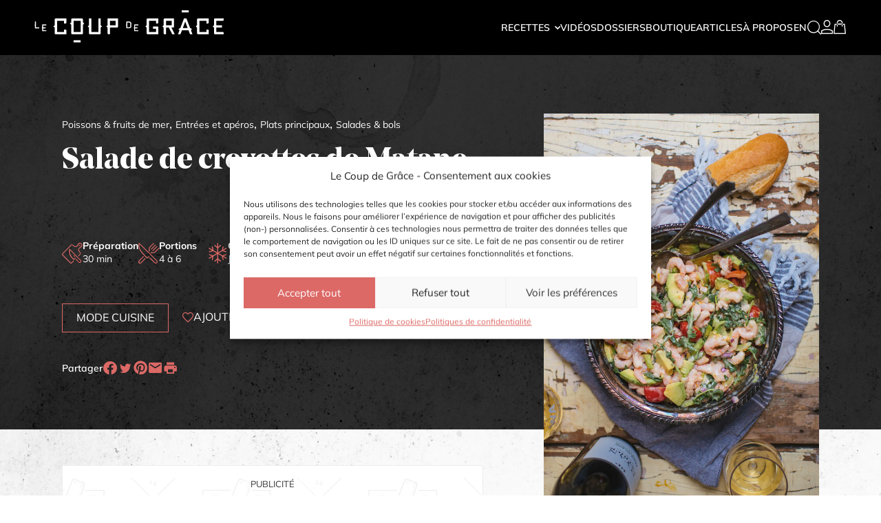

--- FILE ---
content_type: text/html; charset=utf-8
request_url: https://lecoupdegrace.ca/recette/salade-de-crevettes-de-matane/
body_size: 22060
content:
<!doctype html>
<html lang="fr">
    <head><script>(function(w,i,g){w[g]=w[g]||[];if(typeof w[g].push=='function')w[g].push(i)})
(window,'GTM-K4G2L78','google_tags_first_party');</script><script>(function(w,d,s,l){w[l]=w[l]||[];(function(){w[l].push(arguments);})('set', 'developer_id.dYzg1YT', true);
		w[l].push({'gtm.start':new Date().getTime(),event:'gtm.js'});var f=d.getElementsByTagName(s)[0],
		j=d.createElement(s);j.async=true;j.src='/nt00/';
		f.parentNode.insertBefore(j,f);
		})(window,document,'script','dataLayer');</script>
    <meta charset="utf-8">
        <meta http-equiv="x-ua-compatible" content="ie=edge">
    <meta name="viewport" content="width=device-width, initial-scale=1.0, shrink-to-fit=no, maximum-scale=5.0, user-scalable=yes" />
    <link type="text/plain" rel="author" href="https://lecoupdegrace.ca/app/themes/le-coup-de-grace/humans.txt" />
    <meta name="theme-color" content="#191919">

    <meta name='robots' content='index, follow, max-image-preview:large, max-snippet:-1, max-video-preview:-1' />
<link rel="alternate" hreflang="en" href="https://lecoupdegrace.ca/en/recipe/nordic-shrimp-salad/" />
<link rel="alternate" hreflang="fr" href="https://lecoupdegrace.ca/recette/salade-de-crevettes-de-matane/" />
<link rel="alternate" hreflang="x-default" href="https://lecoupdegrace.ca/recette/salade-de-crevettes-de-matane/" />

<!-- Google Tag Manager for WordPress by gtm4wp.com -->
<script data-cfasync="false" data-pagespeed-no-defer>
	var gtm4wp_datalayer_name = "dataLayer";
	var dataLayer = dataLayer || [];
</script>
<!-- End Google Tag Manager for WordPress by gtm4wp.com -->
	<!-- This site is optimized with the Yoast SEO plugin v25.3.1 - https://yoast.com/wordpress/plugins/seo/ -->
	<title>Salade de crevettes de Matane - Le Coup de Grâce</title>
<link crossorigin data-rocket-preconnect href="https://static.smilewanted.com" rel="preconnect">
<link crossorigin data-rocket-preconnect href="https://www.googletagmanager.com" rel="preconnect">
<link crossorigin data-rocket-preconnect href="https://c.amazon-adsystem.com" rel="preconnect">
<link crossorigin data-rocket-preconnect href="https://securepubads.g.doubleclick.net" rel="preconnect">
<link crossorigin data-rocket-preconnect href="https://static.tagman.ca" rel="preconnect">
<link crossorigin data-rocket-preconnect href="https://d15kdpgjg3unno.cloudfront.net" rel="preconnect">
<link crossorigin data-rocket-preconnect href="https://csync.smilewanted.com" rel="preconnect">
<link crossorigin data-rocket-preconnect href="https://js.gumgum.com" rel="preconnect">
<link crossorigin data-rocket-preconnect href="https://rumcdn.geoedge.be" rel="preconnect">
<link crossorigin data-rocket-preconnect href="https://www.gstatic.com" rel="preconnect">
<link crossorigin data-rocket-preconnect href="https://assets.flodesk.com" rel="preconnect">
<link crossorigin data-rocket-preconnect href="https://static.criteo.net" rel="preconnect">
<link crossorigin data-rocket-preconnect href="https://config.aps.amazon-adsystem.com" rel="preconnect">
<link crossorigin data-rocket-preconnect href="https://www.google.com" rel="preconnect">
<link crossorigin data-rocket-preconnect href="https://gum.criteo.com" rel="preconnect">
<link crossorigin data-rocket-preconnect href="https://ittpx.eskimi.com" rel="preconnect">
<link crossorigin data-rocket-preconnect href="https://dsp-service.admatic.de" rel="preconnect">
<link crossorigin data-rocket-preconnect href="https://fonts.googleapis.com" rel="preconnect">
<link crossorigin data-rocket-preconnect href="https://id5-sync.com" rel="preconnect">
<link crossorigin data-rocket-preconnect href="https://live.primis.tech" rel="preconnect">
<link crossorigin data-rocket-preconnect href="https://creativecdn.com" rel="preconnect">
<link crossorigin data-rocket-preconnect href="https://ads.betweendigital.com" rel="preconnect">
	<link rel="canonical" href="https://lecoupdegrace.ca/recette/salade-de-crevettes-de-matane/" />
	<meta property="og:locale" content="fr_CA" />
	<meta property="og:type" content="article" />
	<meta property="og:title" content="Salade de crevettes de Matane - Le Coup de Grâce" />
	<meta property="og:description" content="Cette salade de crevettes de Matane est LA salade parfaite pour vous rafraîchir cet été! Que ce soit en entrée ou en repas principal, vus ne serez pas déçu. À boire avec le Ryan Patrick Chardonnay Rock Island Columbia Valley 2018. Ce chardonnay élevé 6 mois en fût de chêne &hellip;" />
	<meta property="og:url" content="https://lecoupdegrace.ca/recette/salade-de-crevettes-de-matane/" />
	<meta property="og:site_name" content="Le Coup de Grâce" />
	<meta property="article:publisher" content="https://www.facebook.com/lecoupdegrace.ca" />
	<meta property="article:modified_time" content="2025-11-10T18:38:32+00:00" />
	<meta property="og:image" content="https://lecoupdegrace.ca/app/uploads/2023/03/salade-de-crevettes-de-matane-inpage.jpg" />
	<meta property="og:image:width" content="1244" />
	<meta property="og:image:height" content="1890" />
	<meta property="og:image:type" content="image/jpeg" />
	<meta name="twitter:card" content="summary_large_image" />
	<script type="application/ld+json" class="yoast-schema-graph">{"@context":"https://schema.org","@graph":[{"@type":"WebPage","@id":"https://lecoupdegrace.ca/recette/salade-de-crevettes-de-matane/","url":"https://lecoupdegrace.ca/recette/salade-de-crevettes-de-matane/","name":"Salade de crevettes de Matane - Le Coup de Grâce","isPartOf":{"@id":"https://lecoupdegrace.ca/#website"},"primaryImageOfPage":{"@id":"https://lecoupdegrace.ca/recette/salade-de-crevettes-de-matane/#primaryimage"},"image":{"@id":"https://lecoupdegrace.ca/recette/salade-de-crevettes-de-matane/#primaryimage"},"thumbnailUrl":"https://lecoupdegrace.ca/app/uploads/2023/03/salade-de-crevettes-de-matane-inpage.jpg","datePublished":"2021-05-19T14:15:11+00:00","dateModified":"2025-11-10T18:38:32+00:00","breadcrumb":{"@id":"https://lecoupdegrace.ca/recette/salade-de-crevettes-de-matane/#breadcrumb"},"inLanguage":"fr-CA","potentialAction":[{"@type":"ReadAction","target":["https://lecoupdegrace.ca/recette/salade-de-crevettes-de-matane/"]}]},{"@type":"ImageObject","inLanguage":"fr-CA","@id":"https://lecoupdegrace.ca/recette/salade-de-crevettes-de-matane/#primaryimage","url":"https://lecoupdegrace.ca/app/uploads/2023/03/salade-de-crevettes-de-matane-inpage.jpg","contentUrl":"https://lecoupdegrace.ca/app/uploads/2023/03/salade-de-crevettes-de-matane-inpage.jpg","width":1244,"height":1890},{"@type":"BreadcrumbList","@id":"https://lecoupdegrace.ca/recette/salade-de-crevettes-de-matane/#breadcrumb","itemListElement":[{"@type":"ListItem","position":1,"name":"Accueil","item":"https://lecoupdegrace.ca/"},{"@type":"ListItem","position":2,"name":"Salade de crevettes de Matane"}]},{"@type":"WebSite","@id":"https://lecoupdegrace.ca/#website","url":"https://lecoupdegrace.ca/","name":"Le Coup de Grâce","description":"","publisher":{"@id":"https://lecoupdegrace.ca/#organization"},"potentialAction":[{"@type":"SearchAction","target":{"@type":"EntryPoint","urlTemplate":"https://lecoupdegrace.ca/?s={search_term_string}"},"query-input":{"@type":"PropertyValueSpecification","valueRequired":true,"valueName":"search_term_string"}}],"inLanguage":"fr-CA"},{"@type":"Organization","@id":"https://lecoupdegrace.ca/#organization","name":"Le Coup de Grâce","url":"https://lecoupdegrace.ca/","logo":{"@type":"ImageObject","inLanguage":"fr-CA","@id":"https://lecoupdegrace.ca/#/schema/logo/image/","url":"https://lecoupdegrace.ca/app/uploads/2024/10/logo-coup-de-grace-oct2016-VF-1.png","contentUrl":"https://lecoupdegrace.ca/app/uploads/2024/10/logo-coup-de-grace-oct2016-VF-1.png","width":1074,"height":531,"caption":"Le Coup de Grâce"},"image":{"@id":"https://lecoupdegrace.ca/#/schema/logo/image/"},"sameAs":["https://www.facebook.com/lecoupdegrace.ca"]}]}</script>
	<!-- / Yoast SEO plugin. -->



<style id='wp-emoji-styles-inline-css'>

	img.wp-smiley, img.emoji {
		display: inline !important;
		border: none !important;
		box-shadow: none !important;
		height: 1em !important;
		width: 1em !important;
		margin: 0 0.07em !important;
		vertical-align: -0.1em !important;
		background: none !important;
		padding: 0 !important;
	}
</style>
<link rel='stylesheet' id='wp-block-library-css' href='https://lecoupdegrace.ca/wp/wp-includes/css/dist/block-library/style.min.css?ver=4125893c0047280ad4a95cbda3ddfcdb' media='all' />
<link data-minify="1" rel='stylesheet' id='woocommerce-add-to-cart-form-style-css' href='https://lecoupdegrace.ca/app/cache/min/1/app/plugins/woocommerce/assets/client/blocks/woocommerce/add-to-cart-form-style.css?ver=1765917517' media='all' />
<style id='woocommerce-product-button-style-inline-css'>
.wp-block-button.wc-block-components-product-button{align-items:center;display:flex;flex-direction:column;gap:12px;justify-content:center;white-space:normal;word-break:break-word}.wp-block-button.wc-block-components-product-button.is-style-outline .wp-block-button__link{border:2px solid}.wp-block-button.wc-block-components-product-button.is-style-outline .wp-block-button__link:not(.has-text-color){color:currentColor}.wp-block-button.wc-block-components-product-button.is-style-outline .wp-block-button__link:not(.has-background){background-color:transparent;background-image:none}.wp-block-button.wc-block-components-product-button.has-custom-width .wp-block-button__link{box-sizing:border-box}.wp-block-button.wc-block-components-product-button.wp-block-button__width-25 .wp-block-button__link{width:25%}.wp-block-button.wc-block-components-product-button.wp-block-button__width-50 .wp-block-button__link{width:50%}.wp-block-button.wc-block-components-product-button.wp-block-button__width-75 .wp-block-button__link{width:75%}.wp-block-button.wc-block-components-product-button.wp-block-button__width-100 .wp-block-button__link{width:100%}.wp-block-button.wc-block-components-product-button .wp-block-button__link{display:inline-flex;font-size:1em;justify-content:center;text-align:center;white-space:normal;width:auto;word-break:break-word}.wp-block-button.wc-block-components-product-button a[hidden]{display:none}@keyframes slideOut{0%{transform:translateY(0)}to{transform:translateY(-100%)}}@keyframes slideIn{0%{opacity:0;transform:translateY(90%)}to{opacity:1;transform:translate(0)}}.wp-block-button.wc-block-components-product-button.align-left{align-items:flex-start}.wp-block-button.wc-block-components-product-button.align-right{align-items:flex-end}.wp-block-button.wc-block-components-product-button .wc-block-components-product-button__button{align-items:center;border-style:none;display:inline-flex;justify-content:center;line-height:inherit;overflow:hidden;white-space:normal;word-break:break-word}.wp-block-button.wc-block-components-product-button .wc-block-components-product-button__button span.wc-block-slide-out{animation:slideOut .1s linear 1 normal forwards}.wp-block-button.wc-block-components-product-button .wc-block-components-product-button__button span.wc-block-slide-in{animation:slideIn .1s linear 1 normal}.wp-block-button.wc-block-components-product-button .wc-block-components-product-button__button--placeholder{background-color:currentColor!important;border:0!important;border-radius:.25rem;box-shadow:none;color:currentColor!important;display:block;line-height:1;max-width:100%!important;min-height:3em;min-width:8em;opacity:.15;outline:0!important;overflow:hidden!important;pointer-events:none;position:relative!important;width:100%;z-index:1}.wp-block-button.wc-block-components-product-button .wc-block-components-product-button__button--placeholder>*{visibility:hidden}.wp-block-button.wc-block-components-product-button .wc-block-components-product-button__button--placeholder:after{animation:loading__animation 1.5s ease-in-out infinite;background-image:linear-gradient(90deg,currentColor,hsla(0,0%,96%,.302),currentColor);background-repeat:no-repeat;content:" ";display:block;height:100%;left:0;position:absolute;right:0;top:0;transform:translateX(-100%)}@keyframes loading__animation{to{transform:translateX(100%)}}@media screen and (prefers-reduced-motion:reduce){.wp-block-button.wc-block-components-product-button .wc-block-components-product-button__button--placeholder{animation:none}}.wc-block-all-products .wp-block-button.wc-block-components-product-button{margin-bottom:12px}.theme-twentytwentyone .editor-styles-wrapper .wc-block-components-product-button .wp-block-button__link{background-color:var(--button--color-background);border-color:var(--button--color-background);color:var(--button--color-text)}

</style>
<style id='woocommerce-product-collection-style-inline-css'>
.wp-block-woocommerce-product-collection .wc-block-components-product-stock-indicator{text-align:center}.wc-block-components-notice-banner .wc-block-components-button.wc-block-components-notice-banner__dismiss[hidden]{display:none}

</style>
<style id='woocommerce-product-filters-style-inline-css'>
:where(.wc-block-product-filters){--top-padding:var(--wp-admin--admin-bar--height);display:inline-flex}@media(max-width:782px){:where(.wc-block-product-filters){--top-padding:var(--adminbar-mobile-padding,0)}}:where(.wc-block-product-filters) .wc-block-product-filters__close-overlay,:where(.wc-block-product-filters) .wc-block-product-filters__open-overlay{align-items:center;background:transparent;border:transparent;color:inherit;display:flex;font-size:.875em;padding:0}:where(.wc-block-product-filters) .wc-block-product-filters__close-overlay svg,:where(.wc-block-product-filters) .wc-block-product-filters__open-overlay svg{fill:currentColor}:where(.wc-block-product-filters) .wc-block-product-filters__close-overlay span,:where(.wc-block-product-filters) .wc-block-product-filters__open-overlay span{padding:0 5px}:where(.wc-block-product-filters) .wc-block-product-filters__open-overlay svg{height:var(--wc-product-filters-overlay-icon-size,1.5em);width:var(--wc-product-filters-overlay-icon-size,1.5em)}:where(.wc-block-product-filters) .wc-block-product-filters__overlay{background-color:transparent;inset:0;pointer-events:none;position:fixed;top:var(--top-padding);transition:background-color .5s;z-index:9999}:where(.wc-block-product-filters) .wc-block-product-filters__overlay-wrapper{height:100%;position:relative;width:100%}:where(.wc-block-product-filters) .wc-block-product-filters__overlay-dialog{background-color:var(--wc-product-filters-overlay-background-color,var(--wc-product-filters-background-color,var(--wp--preset--color--base,#fff)));color:var(--wc-product-filters-overlay-text-color,var(--wc-product-filters-text-color,var(--wp--preset--color--base,#111)));display:flex!important;flex-direction:column;gap:var(--wp--preset--spacing--40);inset:0;max-height:100%;position:absolute;transform:translateY(100vh);transition:none}:where(.wc-block-product-filters) .wc-block-product-filters__overlay-header{display:flex;flex-flow:row-reverse;padding:var(--wp--preset--spacing--30) var(--wp--preset--spacing--40) 0}:where(.wc-block-product-filters) .wc-block-product-filters__overlay-content{display:flex;flex-direction:column;flex-grow:1;gap:var(--wc-product-filter-block-spacing,var(--wp--style--block-gap,1.2rem));overflow-y:scroll;padding:0 var(--wp--preset--spacing--40)}:where(.wc-block-product-filters) .wc-block-product-filters__overlay-content>:first-child{margin-top:0}:where(.wc-block-product-filters) .wc-block-product-filters__overlay-footer{box-shadow:0 -4px 8px 0 rgba(0,0,0,.102);padding:var(--wp--preset--spacing--30) var(--wp--preset--spacing--40)}:where(.wc-block-product-filters) .wc-block-product-filters__apply{width:100%}:where(.wc-block-product-filters).is-overlay-opened .wc-block-product-filters__overlay{background-color:rgba(95,95,95,.35);pointer-events:auto;z-index:9999}:where(.wc-block-product-filters).is-overlay-opened .wc-block-product-filters__overlay-dialog{color:var(--wc-product-filters-overlay-color,inherit);transform:translateY(0);transition:transform .5s}@media(min-width:601px){:where(.wc-block-product-filters),:where(.wc-block-product-filters).is-overlay-opened{display:flex}:where(.wc-block-product-filters) .wc-block-product-filters__open-overlay,:where(.wc-block-product-filters) .wc-block-product-filters__overlay-footer,:where(.wc-block-product-filters) .wc-block-product-filters__overlay-header,:where(.wc-block-product-filters).is-overlay-opened .wc-block-product-filters__open-overlay,:where(.wc-block-product-filters).is-overlay-opened .wc-block-product-filters__overlay-footer,:where(.wc-block-product-filters).is-overlay-opened .wc-block-product-filters__overlay-header{display:none}:where(.wc-block-product-filters) .wc-block-product-filters__overlay,:where(.wc-block-product-filters).is-overlay-opened .wc-block-product-filters__overlay{background:inherit;color:inherit;inset:0;pointer-events:auto;position:relative;transition:none}:where(.wc-block-product-filters) .wc-block-product-filters__overlay-wrapper,:where(.wc-block-product-filters).is-overlay-opened .wc-block-product-filters__overlay-wrapper{background:inherit;color:inherit;height:auto;width:auto}:where(.wc-block-product-filters) .wc-block-product-filters__overlay-dialog,:where(.wc-block-product-filters).is-overlay-opened .wc-block-product-filters__overlay-dialog{background:inherit;color:inherit;position:relative;transform:none}:where(.wc-block-product-filters) .wc-block-product-filters__overlay-content,:where(.wc-block-product-filters).is-overlay-opened .wc-block-product-filters__overlay-content{background:inherit;color:inherit;flex-grow:1;overflow:visible;padding:0}}@media(max-width:600px){:where(.wc-block-product-filters) .wc-block-product-filters__overlay-content .wp-block-group{display:block}:where(.wc-block-product-filters) .wc-block-product-filters__overlay-content .wp-block-group>div{margin:20px 0}}.wc-block-product-filter--hidden{display:none}

</style>
<link data-minify="1" rel='stylesheet' id='woocommerce-product-filter-price-slider-style-css' href='https://lecoupdegrace.ca/app/cache/min/1/app/plugins/woocommerce/assets/client/blocks/woocommerce/product-filter-price-slider-style.css?ver=1765917517' media='all' />
<style id='woocommerce-product-filter-removable-chips-style-inline-css'>
.wc-block-product-filter-removable-chips.is-vertical .wc-block-product-filter-removable-chips__items{flex-direction:column}.wc-block-product-filter-removable-chips.is-content-justification-center .wc-block-product-filter-removable-chips__items{justify-content:center}.wc-block-product-filter-removable-chips.is-content-justification-right .wc-block-product-filter-removable-chips__items{justify-content:flex-end}.wc-block-product-filter-removable-chips.is-content-justification-space-between .wc-block-product-filter-removable-chips__items{justify-content:space-between}.wc-block-product-filter-removable-chips.is-horizontal .wc-block-product-filter-removable-chips__items{width:100%}.wc-block-product-filter-removable-chips__items{color:var(--wc-product-filter-removable-chips-text,currentColor);display:inline-flex;flex-wrap:wrap;gap:4px;list-style:none;margin:0;padding:0}.wc-block-product-filter-removable-chips__items .wc-block-product-filter-removable-chips__item{align-items:center;appearance:none;background:var(--wc-product-filter-removable-chips-background,transparent);border:1px solid var(--wc-product-filter-removable-chips-border,color-mix(in srgb,currentColor 20%,transparent));border-radius:2px;display:flex;font-size:.875em;gap:8px;justify-content:space-between;padding:.25em .75em}.wc-block-product-filter-removable-chips__items .wc-block-product-filter-removable-chips__item .wc-block-product-filter-removable-chips__remove{align-items:center;background-color:transparent;border:none;color:var(--wc-product-filter-removable-chips-text,currentColor);cursor:pointer;display:flex;margin:0;padding:0}.wc-block-product-filter-removable-chips__items .wc-block-product-filter-removable-chips__item .wc-block-product-filter-removable-chips__remove .wc-block-product-filter-removable-chips__remove-icon{fill:currentColor}

</style>
<style id='woocommerce-product-filter-checkbox-list-style-inline-css'>
.wc-block-product-filter-checkbox-list__list{list-style:none outside;margin:0;padding:0}.wc-block-product-filter-checkbox-list__label{align-items:center;display:inline-flex;gap:.625em}.wc-block-product-filter-checkbox-list__item .wc-block-product-filter-checkbox-list__label{margin-bottom:0}:where(.wc-block-product-filter-checkbox-list__input-wrapper){display:block;position:relative}.wc-block-product-filter-checkbox-list__input-wrapper:before{background:currentColor;border-radius:2px;content:"";height:1em;left:0;opacity:.1;pointer-events:none;position:absolute;top:0;width:1em}.has-option-element-color .wc-block-product-filter-checkbox-list__input-wrapper:before{display:none}input[type=checkbox].wc-block-product-filter-checkbox-list__input{appearance:none;background:var(--wc-product-filter-checkbox-list-option-element,transparent);border:1px solid var(--wc-product-filter-checkbox-list-option-element-border,transparent);border-radius:2px;color:inherit;cursor:pointer;display:block;font-size:inherit;height:1em;margin:0;width:1em}input[type=checkbox].wc-block-product-filter-checkbox-list__input:focus{outline-color:var(--wc-product-filter-checkbox-list-option-element-border,currentColor);outline-width:1px}svg.wc-block-product-filter-checkbox-list__mark{box-sizing:border-box;color:var(--wc-product-filter-checkbox-list-option-element-selected,currentColor);display:none;height:1em;left:0;padding:.2em;position:absolute;top:0;width:1em}input[type=checkbox].wc-block-product-filter-checkbox-list__input:checked:after,input[type=checkbox].wc-block-product-filter-checkbox-list__input:checked:before{content:none}input[type=checkbox].wc-block-product-filter-checkbox-list__input:checked+.wc-block-product-filter-checkbox-list__mark{display:block;pointer-events:none}:where(.wc-block-product-filter-checkbox-list__text-wrapper){align-items:center;display:inline-flex;font-size:.875em;gap:4px}.wc-block-product-filter-checkbox-list__show-more{appearance:none;background:transparent;border:none;font-family:inherit;padding:0;text-decoration:underline}

</style>
<style id='woocommerce-product-filter-chips-style-inline-css'>
:where(.wc-block-product-filter-chips__items){display:flex;flex-wrap:wrap;gap:4px}.wc-block-product-filter-chips__item{appearance:none;background:transparent;border:1px solid color-mix(in srgb,currentColor 20%,transparent);border-radius:2px;color:var(--wc-product-filter-chips-text,currentColor);cursor:pointer;font-family:inherit;font-size:.875em;padding:4px 8px}.has-chip-text-color .wc-block-product-filter-chips__item{color:var(--wc-product-filter-chips-text)}.has-chip-background-color .wc-block-product-filter-chips__item{background:var(--wc-product-filter-chips-background)}.has-chip-border-color .wc-block-product-filter-chips__item{border-color:var(--wc-product-filter-chips-border)}.wc-block-product-filter-chips__item[aria-checked=true]{background:currentColor}.has-selected-chip-text-color .wc-block-product-filter-chips__item[aria-checked=true]{color:var(--wc-product-filter-chips-selected-text)}.has-selected-chip-background-color .wc-block-product-filter-chips__item[aria-checked=true]{background:var(--wc-product-filter-chips-selected-background)}.has-selected-chip-border-color .wc-block-product-filter-chips__item[aria-checked=true]{border-color:var(--wc-product-filter-chips-selected-border)}:where(.wc-block-product-filter-chips__label){align-items:center;display:inline-flex;gap:4px}.wc-block-product-filter-chips:not(.has-selected-chip-text-color) .wc-block-product-filter-chips__item[aria-checked=true]>.wc-block-product-filter-chips__label{filter:invert(100%)}.wc-block-product-filter-chips__show-more{appearance:none;background:transparent;border:none;font-family:inherit;padding:0;text-decoration:underline}

</style>
<link data-minify="1" rel='stylesheet' id='woocommerce-product-gallery-style-css' href='https://lecoupdegrace.ca/app/cache/min/1/app/plugins/woocommerce/assets/client/blocks/woocommerce/product-gallery-style.css?ver=1765917517' media='all' />
<style id='woocommerce-product-template-style-inline-css'>
.wc-block-product-template{list-style:none;margin-bottom:0;margin-top:0;max-width:100%;padding:0}.wc-block-product-template.wc-block-product-template{background:none}.wc-block-product-template.is-flex-container{display:flex;flex-direction:row;flex-wrap:wrap;gap:1.25em}.wc-block-product-template.is-flex-container>li{list-style:none;margin:0;width:100%}@media(min-width:600px){.wc-block-product-template.is-flex-container.is-flex-container.columns-2>li{width:calc(50% - .625em)}.wc-block-product-template.is-flex-container.is-flex-container.columns-3>li{width:calc(33.33333% - .83333em)}.wc-block-product-template.is-flex-container.is-flex-container.columns-4>li{width:calc(25% - .9375em)}.wc-block-product-template.is-flex-container.is-flex-container.columns-5>li{width:calc(20% - 1em)}.wc-block-product-template.is-flex-container.is-flex-container.columns-6>li{width:calc(16.66667% - 1.04167em)}}.wc-block-product-template__responsive{grid-gap:1.25em;display:grid}.wc-block-product-template__responsive.columns-2{grid-template-columns:repeat(auto-fill,minmax(max(150px,calc(50% - .625em)),1fr))}.wc-block-product-template__responsive.columns-3{grid-template-columns:repeat(auto-fill,minmax(max(150px,calc(33.33333% - .83333em)),1fr))}.wc-block-product-template__responsive.columns-4{grid-template-columns:repeat(auto-fill,minmax(max(150px,calc(25% - .9375em)),1fr))}.wc-block-product-template__responsive.columns-5{grid-template-columns:repeat(auto-fill,minmax(max(150px,calc(20% - 1em)),1fr))}.wc-block-product-template__responsive.columns-6{grid-template-columns:repeat(auto-fill,minmax(max(150px,calc(16.66667% - 1.04167em)),1fr))}.wc-block-product-template__responsive>li{margin-block-start:0}:where(.wc-block-product-template .wc-block-product)>:not(:last-child){margin-bottom:.75rem;margin-top:0}.is-product-collection-layout-list .wc-block-product:not(:last-child){margin-bottom:1.2rem}

</style>
<style id='global-styles-inline-css'>
:root{--wp--preset--aspect-ratio--square: 1;--wp--preset--aspect-ratio--4-3: 4/3;--wp--preset--aspect-ratio--3-4: 3/4;--wp--preset--aspect-ratio--3-2: 3/2;--wp--preset--aspect-ratio--2-3: 2/3;--wp--preset--aspect-ratio--16-9: 16/9;--wp--preset--aspect-ratio--9-16: 9/16;--wp--preset--color--black: #000000;--wp--preset--color--cyan-bluish-gray: #abb8c3;--wp--preset--color--white: #ffffff;--wp--preset--color--pale-pink: #f78da7;--wp--preset--color--vivid-red: #cf2e2e;--wp--preset--color--luminous-vivid-orange: #ff6900;--wp--preset--color--luminous-vivid-amber: #fcb900;--wp--preset--color--light-green-cyan: #7bdcb5;--wp--preset--color--vivid-green-cyan: #00d084;--wp--preset--color--pale-cyan-blue: #8ed1fc;--wp--preset--color--vivid-cyan-blue: #0693e3;--wp--preset--color--vivid-purple: #9b51e0;--wp--preset--color--primary: #525ddc;--wp--preset--gradient--vivid-cyan-blue-to-vivid-purple: linear-gradient(135deg,rgba(6,147,227,1) 0%,rgb(155,81,224) 100%);--wp--preset--gradient--light-green-cyan-to-vivid-green-cyan: linear-gradient(135deg,rgb(122,220,180) 0%,rgb(0,208,130) 100%);--wp--preset--gradient--luminous-vivid-amber-to-luminous-vivid-orange: linear-gradient(135deg,rgba(252,185,0,1) 0%,rgba(255,105,0,1) 100%);--wp--preset--gradient--luminous-vivid-orange-to-vivid-red: linear-gradient(135deg,rgba(255,105,0,1) 0%,rgb(207,46,46) 100%);--wp--preset--gradient--very-light-gray-to-cyan-bluish-gray: linear-gradient(135deg,rgb(238,238,238) 0%,rgb(169,184,195) 100%);--wp--preset--gradient--cool-to-warm-spectrum: linear-gradient(135deg,rgb(74,234,220) 0%,rgb(151,120,209) 20%,rgb(207,42,186) 40%,rgb(238,44,130) 60%,rgb(251,105,98) 80%,rgb(254,248,76) 100%);--wp--preset--gradient--blush-light-purple: linear-gradient(135deg,rgb(255,206,236) 0%,rgb(152,150,240) 100%);--wp--preset--gradient--blush-bordeaux: linear-gradient(135deg,rgb(254,205,165) 0%,rgb(254,45,45) 50%,rgb(107,0,62) 100%);--wp--preset--gradient--luminous-dusk: linear-gradient(135deg,rgb(255,203,112) 0%,rgb(199,81,192) 50%,rgb(65,88,208) 100%);--wp--preset--gradient--pale-ocean: linear-gradient(135deg,rgb(255,245,203) 0%,rgb(182,227,212) 50%,rgb(51,167,181) 100%);--wp--preset--gradient--electric-grass: linear-gradient(135deg,rgb(202,248,128) 0%,rgb(113,206,126) 100%);--wp--preset--gradient--midnight: linear-gradient(135deg,rgb(2,3,129) 0%,rgb(40,116,252) 100%);--wp--preset--font-size--small: 13px;--wp--preset--font-size--medium: 20px;--wp--preset--font-size--large: 36px;--wp--preset--font-size--x-large: 42px;--wp--preset--spacing--20: 0.44rem;--wp--preset--spacing--30: 0.67rem;--wp--preset--spacing--40: 1rem;--wp--preset--spacing--50: 1.5rem;--wp--preset--spacing--60: 2.25rem;--wp--preset--spacing--70: 3.38rem;--wp--preset--spacing--80: 5.06rem;--wp--preset--shadow--natural: 6px 6px 9px rgba(0, 0, 0, 0.2);--wp--preset--shadow--deep: 12px 12px 50px rgba(0, 0, 0, 0.4);--wp--preset--shadow--sharp: 6px 6px 0px rgba(0, 0, 0, 0.2);--wp--preset--shadow--outlined: 6px 6px 0px -3px rgba(255, 255, 255, 1), 6px 6px rgba(0, 0, 0, 1);--wp--preset--shadow--crisp: 6px 6px 0px rgba(0, 0, 0, 1);}:where(body) { margin: 0; }.wp-site-blocks > .alignleft { float: left; margin-right: 2em; }.wp-site-blocks > .alignright { float: right; margin-left: 2em; }.wp-site-blocks > .aligncenter { justify-content: center; margin-left: auto; margin-right: auto; }:where(.is-layout-flex){gap: 0.5em;}:where(.is-layout-grid){gap: 0.5em;}.is-layout-flow > .alignleft{float: left;margin-inline-start: 0;margin-inline-end: 2em;}.is-layout-flow > .alignright{float: right;margin-inline-start: 2em;margin-inline-end: 0;}.is-layout-flow > .aligncenter{margin-left: auto !important;margin-right: auto !important;}.is-layout-constrained > .alignleft{float: left;margin-inline-start: 0;margin-inline-end: 2em;}.is-layout-constrained > .alignright{float: right;margin-inline-start: 2em;margin-inline-end: 0;}.is-layout-constrained > .aligncenter{margin-left: auto !important;margin-right: auto !important;}.is-layout-constrained > :where(:not(.alignleft):not(.alignright):not(.alignfull)){margin-left: auto !important;margin-right: auto !important;}body .is-layout-flex{display: flex;}.is-layout-flex{flex-wrap: wrap;align-items: center;}.is-layout-flex > :is(*, div){margin: 0;}body .is-layout-grid{display: grid;}.is-layout-grid > :is(*, div){margin: 0;}body{padding-top: 0px;padding-right: 0px;padding-bottom: 0px;padding-left: 0px;}a:where(:not(.wp-element-button)){text-decoration: underline;}:root :where(.wp-element-button, .wp-block-button__link){background-color: #32373c;border-width: 0;color: #fff;font-family: inherit;font-size: inherit;line-height: inherit;padding: calc(0.667em + 2px) calc(1.333em + 2px);text-decoration: none;}.has-black-color{color: var(--wp--preset--color--black) !important;}.has-cyan-bluish-gray-color{color: var(--wp--preset--color--cyan-bluish-gray) !important;}.has-white-color{color: var(--wp--preset--color--white) !important;}.has-pale-pink-color{color: var(--wp--preset--color--pale-pink) !important;}.has-vivid-red-color{color: var(--wp--preset--color--vivid-red) !important;}.has-luminous-vivid-orange-color{color: var(--wp--preset--color--luminous-vivid-orange) !important;}.has-luminous-vivid-amber-color{color: var(--wp--preset--color--luminous-vivid-amber) !important;}.has-light-green-cyan-color{color: var(--wp--preset--color--light-green-cyan) !important;}.has-vivid-green-cyan-color{color: var(--wp--preset--color--vivid-green-cyan) !important;}.has-pale-cyan-blue-color{color: var(--wp--preset--color--pale-cyan-blue) !important;}.has-vivid-cyan-blue-color{color: var(--wp--preset--color--vivid-cyan-blue) !important;}.has-vivid-purple-color{color: var(--wp--preset--color--vivid-purple) !important;}.has-primary-color{color: var(--wp--preset--color--primary) !important;}.has-black-background-color{background-color: var(--wp--preset--color--black) !important;}.has-cyan-bluish-gray-background-color{background-color: var(--wp--preset--color--cyan-bluish-gray) !important;}.has-white-background-color{background-color: var(--wp--preset--color--white) !important;}.has-pale-pink-background-color{background-color: var(--wp--preset--color--pale-pink) !important;}.has-vivid-red-background-color{background-color: var(--wp--preset--color--vivid-red) !important;}.has-luminous-vivid-orange-background-color{background-color: var(--wp--preset--color--luminous-vivid-orange) !important;}.has-luminous-vivid-amber-background-color{background-color: var(--wp--preset--color--luminous-vivid-amber) !important;}.has-light-green-cyan-background-color{background-color: var(--wp--preset--color--light-green-cyan) !important;}.has-vivid-green-cyan-background-color{background-color: var(--wp--preset--color--vivid-green-cyan) !important;}.has-pale-cyan-blue-background-color{background-color: var(--wp--preset--color--pale-cyan-blue) !important;}.has-vivid-cyan-blue-background-color{background-color: var(--wp--preset--color--vivid-cyan-blue) !important;}.has-vivid-purple-background-color{background-color: var(--wp--preset--color--vivid-purple) !important;}.has-primary-background-color{background-color: var(--wp--preset--color--primary) !important;}.has-black-border-color{border-color: var(--wp--preset--color--black) !important;}.has-cyan-bluish-gray-border-color{border-color: var(--wp--preset--color--cyan-bluish-gray) !important;}.has-white-border-color{border-color: var(--wp--preset--color--white) !important;}.has-pale-pink-border-color{border-color: var(--wp--preset--color--pale-pink) !important;}.has-vivid-red-border-color{border-color: var(--wp--preset--color--vivid-red) !important;}.has-luminous-vivid-orange-border-color{border-color: var(--wp--preset--color--luminous-vivid-orange) !important;}.has-luminous-vivid-amber-border-color{border-color: var(--wp--preset--color--luminous-vivid-amber) !important;}.has-light-green-cyan-border-color{border-color: var(--wp--preset--color--light-green-cyan) !important;}.has-vivid-green-cyan-border-color{border-color: var(--wp--preset--color--vivid-green-cyan) !important;}.has-pale-cyan-blue-border-color{border-color: var(--wp--preset--color--pale-cyan-blue) !important;}.has-vivid-cyan-blue-border-color{border-color: var(--wp--preset--color--vivid-cyan-blue) !important;}.has-vivid-purple-border-color{border-color: var(--wp--preset--color--vivid-purple) !important;}.has-primary-border-color{border-color: var(--wp--preset--color--primary) !important;}.has-vivid-cyan-blue-to-vivid-purple-gradient-background{background: var(--wp--preset--gradient--vivid-cyan-blue-to-vivid-purple) !important;}.has-light-green-cyan-to-vivid-green-cyan-gradient-background{background: var(--wp--preset--gradient--light-green-cyan-to-vivid-green-cyan) !important;}.has-luminous-vivid-amber-to-luminous-vivid-orange-gradient-background{background: var(--wp--preset--gradient--luminous-vivid-amber-to-luminous-vivid-orange) !important;}.has-luminous-vivid-orange-to-vivid-red-gradient-background{background: var(--wp--preset--gradient--luminous-vivid-orange-to-vivid-red) !important;}.has-very-light-gray-to-cyan-bluish-gray-gradient-background{background: var(--wp--preset--gradient--very-light-gray-to-cyan-bluish-gray) !important;}.has-cool-to-warm-spectrum-gradient-background{background: var(--wp--preset--gradient--cool-to-warm-spectrum) !important;}.has-blush-light-purple-gradient-background{background: var(--wp--preset--gradient--blush-light-purple) !important;}.has-blush-bordeaux-gradient-background{background: var(--wp--preset--gradient--blush-bordeaux) !important;}.has-luminous-dusk-gradient-background{background: var(--wp--preset--gradient--luminous-dusk) !important;}.has-pale-ocean-gradient-background{background: var(--wp--preset--gradient--pale-ocean) !important;}.has-electric-grass-gradient-background{background: var(--wp--preset--gradient--electric-grass) !important;}.has-midnight-gradient-background{background: var(--wp--preset--gradient--midnight) !important;}.has-small-font-size{font-size: var(--wp--preset--font-size--small) !important;}.has-medium-font-size{font-size: var(--wp--preset--font-size--medium) !important;}.has-large-font-size{font-size: var(--wp--preset--font-size--large) !important;}.has-x-large-font-size{font-size: var(--wp--preset--font-size--x-large) !important;}
:where(.wp-block-post-template.is-layout-flex){gap: 1.25em;}:where(.wp-block-post-template.is-layout-grid){gap: 1.25em;}
:where(.wp-block-columns.is-layout-flex){gap: 2em;}:where(.wp-block-columns.is-layout-grid){gap: 2em;}
:root :where(.wp-block-pullquote){font-size: 1.5em;line-height: 1.6;}
</style>
<link data-minify="1" rel='stylesheet' id='woocommerce-layout-css' href='https://lecoupdegrace.ca/app/cache/min/1/app/plugins/woocommerce/assets/css/woocommerce-layout.css?ver=1765917517' media='all' />
<link data-minify="1" rel='stylesheet' id='woocommerce-smallscreen-css' href='https://lecoupdegrace.ca/app/cache/min/1/app/plugins/woocommerce/assets/css/woocommerce-smallscreen.css?ver=1765917517' media='only screen and (max-width: 768px)' />
<link data-minify="1" rel='stylesheet' id='woocommerce-general-css' href='https://lecoupdegrace.ca/app/cache/min/1/app/plugins/woocommerce/assets/css/woocommerce.css?ver=1765917517' media='all' />
<style id='woocommerce-inline-inline-css'>
.woocommerce form .form-row .required { visibility: visible; }
</style>
<link rel='stylesheet' id='wpml-legacy-horizontal-list-0-css' href='https://lecoupdegrace.ca/app/plugins/wpml-cms/templates/language-switchers/legacy-list-horizontal/style.min.css?ver=685727674a9a0ff826ff24e7cca8f1a2' media='all' />
<link rel='stylesheet' id='cmplz-general-css' href='https://lecoupdegrace.ca/app/plugins/complianz-gdpr-premium/assets/css/cookieblocker.min.css?ver=b94ba0489d51d91f3b980486a54b96ef' media='all' />
<link data-minify="1" rel='stylesheet' id='brands-styles-css' href='https://lecoupdegrace.ca/app/cache/min/1/app/plugins/woocommerce/assets/css/brands.css?ver=1765917517' media='all' />
<link data-minify="1" rel='stylesheet' id='app/0-css' href='https://lecoupdegrace.ca/app/cache/min/1/app/themes/le-coup-de-grace/public/css/app.ad6cdf.css?ver=1765917517' media='all' />
<script id="wpml-cookie-js-extra">
var wpml_cookies = {"wp-wpml_current_language":{"value":"fr","expires":1,"path":"\/"}};
var wpml_cookies = {"wp-wpml_current_language":{"value":"fr","expires":1,"path":"\/"}};
</script>
<script src="https://lecoupdegrace.ca/app/plugins/wpml-cms/res/js/cookies/language-cookie.js?ver=8cb04ec7346731d9edaa11bbe760c5ae" id="wpml-cookie-js" defer data-wp-strategy="defer"></script>
<script src="https://lecoupdegrace.ca/wp/wp-includes/js/jquery/jquery.min.js?ver=5efcbc3c81be6abd8e8d3f77a0273cdc" id="jquery-core-js"></script>
<script src="https://lecoupdegrace.ca/wp/wp-includes/js/jquery/jquery-migrate.min.js?ver=46fcd665bfc14f08eeb5fc7d983e395b" id="jquery-migrate-js"></script>
<script src="https://lecoupdegrace.ca/app/plugins/woocommerce/assets/js/jquery-blockui/jquery.blockUI.min.js?ver=29077e8bff7449ea85a16e5b830cb668" id="jquery-blockui-js" defer data-wp-strategy="defer"></script>
<script id="wc-add-to-cart-js-extra">
var wc_add_to_cart_params = {"ajax_url":"\/wp\/wp-admin\/admin-ajax.php","wc_ajax_url":"\/?wc-ajax=%%endpoint%%","i18n_view_cart":"Voir le panier","cart_url":"https:\/\/lecoupdegrace.ca\/panier\/","is_cart":"","cart_redirect_after_add":"no"};
</script>
<script src="https://lecoupdegrace.ca/app/plugins/woocommerce/assets/js/frontend/add-to-cart.min.js?ver=e1d7d6231cb428d837b99ea0a8e266f9" id="wc-add-to-cart-js" defer data-wp-strategy="defer"></script>
<script src="https://lecoupdegrace.ca/app/plugins/woocommerce/assets/js/js-cookie/js.cookie.min.js?ver=7ef515aa8054a0864718f98936bbfadc" id="js-cookie-js" defer data-wp-strategy="defer"></script>
<script id="woocommerce-js-extra">
var woocommerce_params = {"ajax_url":"\/wp\/wp-admin\/admin-ajax.php","wc_ajax_url":"\/?wc-ajax=%%endpoint%%","i18n_password_show":"Show password","i18n_password_hide":"Hide password"};
</script>
<script src="https://lecoupdegrace.ca/app/plugins/woocommerce/assets/js/frontend/woocommerce.min.js?ver=e1d7d6231cb428d837b99ea0a8e266f9" id="woocommerce-js" defer data-wp-strategy="defer"></script>
<link rel="https://api.w.org/" href="https://lecoupdegrace.ca/wp-json/" /><link rel="EditURI" type="application/rsd+xml" title="RSD" href="https://lecoupdegrace.ca/wp/xmlrpc.php?rsd" />
<link rel='shortlink' href='https://lecoupdegrace.ca/?p=187' />
<link rel="alternate" title="oEmbed (JSON)" type="application/json+oembed" href="https://lecoupdegrace.ca/wp-json/oembed/1.0/embed?url=https%3A%2F%2Flecoupdegrace.ca%2Frecette%2Fsalade-de-crevettes-de-matane%2F" />
<link rel="alternate" title="oEmbed (XML)" type="text/xml+oembed" href="https://lecoupdegrace.ca/wp-json/oembed/1.0/embed?url=https%3A%2F%2Flecoupdegrace.ca%2Frecette%2Fsalade-de-crevettes-de-matane%2F&#038;format=xml" />
      <!-- OBOXADS Begin -->      <link rel="dns-prefetch" href="https://static.tagman.ca/" />
      <link rel="dns-prefetch" href="https://securepubads.g.doubleclick.net/" />
      <link rel="preconnect" href="https://static.tagman.ca/" />
      <link rel="preconnect" href="https://securepubads.g.doubleclick.net/" />    
      <script>
      (function (w,d,s,n,g,u) {
          var cs = d.getElementsByTagName(s)[0],
              ns = d.createElement(s),
              cb = 1763650588
          w[n] = w[n] || [];
          w[n].ts = Date.now();
          w[g] = w[g] || {};
          w[g].cmd = w[g].cmd || [];

          ns.async = true;
          ns.src = '//static.tagman.ca/v4/sites/'+ u +'.js?cb='+ cb;
          cs.parentNode.insertBefore(ns, cs);
      })(window, document, 'script', 'OBOXADSQ', 'googletag', 'lecoupdegrace_site');
      </script>
      <script async src="https://securepubads.g.doubleclick.net/tag/js/gpt.js"></script>    <script>
        OBOXADSQ.push({
            "postId": "187",
            "contentType": "articles",
            "startTime": new Date().getTime(),
            "contentCategories": [],
            "cmd": "config"
        });
    </script>
    <!-- OBOXADS End -->			<style>.cmplz-hidden {
					display: none !important;
				}</style>
<!-- Google Tag Manager for WordPress by gtm4wp.com -->
<!-- GTM Container placement set to off -->
<script data-cfasync="false" data-pagespeed-no-defer>
	var dataLayer_content = {"pagePostType":"recipe","pagePostType2":"single-recipe","pagePostAuthor":"bianca lamontagne"};
	dataLayer.push( dataLayer_content );
</script>
<script data-cfasync="false" data-pagespeed-no-defer>
	console.warn && console.warn("[GTM4WP] Google Tag Manager container code placement set to OFF !!!");
	console.warn && console.warn("[GTM4WP] Data layer codes are active but GTM container must be loaded using custom coding !!!");
</script>
<!-- End Google Tag Manager for WordPress by gtm4wp.com -->	<noscript><style>.woocommerce-product-gallery{ opacity: 1 !important; }</style></noscript>
	
    
    <link rel="dns-prefetch" href="https://static.tagman.ca/" />
    <link rel="dns-prefetch" href="https://securepubads.g.doubleclick.net/" />
    <link rel="preconnect" href="https://static.tagman.ca/" />
    <link rel="preconnect" href="https://securepubads.g.doubleclick.net/" />

    <link rel="icon" type="image/png" href="https://lecoupdegrace.ca/app/themes/le-coup-de-grace/public/images/favicon/favicon-96x96.beaad6.png" sizes="96x96" />
    <link rel="icon" type="image/svg+xml" href="https://lecoupdegrace.ca/app/themes/le-coup-de-grace/public/images/favicon/favicon.8d5549.svg" />
    <link rel="shortcut icon" href="https://lecoupdegrace.ca/app/themes/le-coup-de-grace/public/images/favicon/favicon.14ba02.ico" />
    <link rel="apple-touch-icon" sizes="180x180" href="https://lecoupdegrace.ca/app/themes/le-coup-de-grace/public/images/favicon/apple-touch-icon.7d6924.png">
    <meta name="apple-mobile-web-app-title" content="Le Coup de Grâce" />
    <link rel="manifest" href="https://lecoupdegrace.ca/app/themes/le-coup-de-grace/public/images/favicon/site.a8341c.webmanifest">

    <meta property="fb:app_id" content="&#123;242232049313126&#125;" />

    <script data-category="functional">
        (function(w, d, t, h, s, n) {
            w.FlodeskObject = n;
            var fn = function() {
                (w[n].q = w[n].q || []).push(arguments);
            };
            w[n] = w[n] || fn;
            var f = d.getElementsByTagName(t)[0];
            var v = '?v=' + Math.floor(new Date().getTime() / (120 * 1000)) * 60;
            var sm = d.createElement(t);
            sm.async = true;
            sm.type = 'module';
            sm.src = h + s + '.mjs' + v;
            f.parentNode.insertBefore(sm, f);
            var sn = d.createElement(t);
            sn.async = true;
            sn.noModule = true;
            sn.src = h + s + '.js' + v;
            f.parentNode.insertBefore(sn, f);
         })(window, document, 'script', 'https://assets.flodesk.com', '/universal', 'fd');

         window.fd('form', {
            formId: '62ff8c63a72e507348a31e4c'
         });
    </script>
<meta name="generator" content="WP Rocket 3.19.0.1" data-wpr-features="wpr_preconnect_external_domains wpr_image_dimensions wpr_minify_css" /></head>

    <body data-cmplz=1 class="wp-singular recipe-template-default single single-recipe postid-187 wp-embed-responsive wp-theme-le-coup-de-grace theme-le-coup-de-grace woocommerce-no-js salade-de-crevettes-de-matane" :class="$store.headerSearch.searchOpen ? 'menu-open' : ''">
        
        <div id="fb-root"></div>
        <script type="text/plain" data-service="facebook" data-category="marketing" async defer crossorigin="anonymous" data-cmplz-src="https://connect.facebook.net/fr_CA/sdk.js#xfbml=1&version=v16.0&appId=242232049313126&autoLogAppEvents=1" nonce="fZQOdVAP"></script>

                <header class="header__wrapper">
    <div class="container">
        <div class="header__inset">
            <a class="header__logo" href="https://lecoupdegrace.ca/" title="Le Coup de Grâce">
                <img width="281" height="48" src="https://lecoupdegrace.ca/app/themes/le-coup-de-grace/public/images/logo.230ffa.svg" alt="Le Coup de Grâce">
            </a>
            <nav class="header__nav-primary--wrapper">
                                    <div class="menu-menu-principal-container"><ul id="menu-menu-principal" class="header__nav-primary--menu"><li id="menu-item-13934" class="menu-item menu-item-type-post_type menu-item-object-page menu-item-has-children menu-item-13934"><a href="https://lecoupdegrace.ca/recettes/">Recettes</a>
<ul class="sub-menu">
	<li id="menu-item-26" class="categories menu-item menu-item-type-custom menu-item-object-custom menu-item-has-children menu-item-26"><a href="#">Catégories de recettes</a>
	<ul class="sub-menu">
            <li class="arrow-link menu-item menu-item-type-post_type menu-item-object-page">
                <a href="https://lecoupdegrace.ca/recettes/" title="Toutes les recettes">
                    Toutes les recettes&nbsp;<i class="icon-lecoupdegrace-arrow-menu"></i>
                </a>
            </li>
		<li id="menu-item-7392" class="menu-item menu-item-type-taxonomy menu-item-object-recipe_category menu-item-7392"><a href="https://lecoupdegrace.ca/recettes/categories/brunchs-dejeuners/">Brunchs &amp; déjeuners</a></li>
		<li id="menu-item-7395" class="menu-item menu-item-type-taxonomy menu-item-object-recipe_category menu-item-7395"><a href="https://lecoupdegrace.ca/recettes/categories/lunchs/">Lunchs</a></li>
		<li id="menu-item-17175" class="menu-item menu-item-type-taxonomy menu-item-object-recipe_category menu-item-17175"><a href="https://lecoupdegrace.ca/recettes/categories/air-fryer/">Air Fryer</a></li>
		<li id="menu-item-7388" class="menu-item menu-item-type-taxonomy menu-item-object-recipe_category menu-item-7388"><a href="https://lecoupdegrace.ca/recettes/categories/a-boire/">À boire</a></li>
		<li id="menu-item-7391" class="menu-item menu-item-type-taxonomy menu-item-object-recipe_category menu-item-7391"><a href="https://lecoupdegrace.ca/recettes/categories/bbq/">BBQ</a></li>
		<li id="menu-item-7397" class="menu-item menu-item-type-taxonomy menu-item-object-recipe_category menu-item-7397"><a href="https://lecoupdegrace.ca/recettes/categories/soupes-potages/">Soupes &amp; potages</a></li>
		<li id="menu-item-7394" class="menu-item menu-item-type-taxonomy menu-item-object-recipe_category current-recipe-ancestor current-menu-parent current-recipe-parent menu-item-7394"><a href="https://lecoupdegrace.ca/recettes/categories/entrees-et-aperos/">Entrées et apéros</a></li>
		<li id="menu-item-7396" class="menu-item menu-item-type-taxonomy menu-item-object-recipe_category current-recipe-ancestor current-menu-parent current-recipe-parent menu-item-7396"><a href="https://lecoupdegrace.ca/recettes/categories/plats-principaux/">Plats principaux</a></li>
		<li id="menu-item-7389" class="menu-item menu-item-type-taxonomy menu-item-object-recipe_category menu-item-7389"><a href="https://lecoupdegrace.ca/recettes/categories/accompagnements/">Accompagnements</a></li>
		<li id="menu-item-7393" class="menu-item menu-item-type-taxonomy menu-item-object-recipe_category menu-item-7393"><a href="https://lecoupdegrace.ca/recettes/categories/desserts/">Desserts</a></li>
		<li id="menu-item-7398" class="menu-item menu-item-type-taxonomy menu-item-object-recipe_category menu-item-7398"><a href="https://lecoupdegrace.ca/recettes/categories/vegetarien/">Végétarien</a></li>
		<li id="menu-item-7390" class="menu-item menu-item-type-taxonomy menu-item-object-recipe_category menu-item-7390"><a href="https://lecoupdegrace.ca/recettes/categories/bases-sauces/">Bases &amp; sauces</a></li>
		<li id="menu-item-7399" class="menu-item menu-item-type-taxonomy menu-item-object-recipe_category menu-item-7399"><a href="https://lecoupdegrace.ca/recettes/categories/vinaigrettes-marinades-condiments/">Vinaigrettes, marinades &amp; condiments</a></li>
	</ul>
</li>
                <li class="theme-settings-recipes recettes menu-item menu-item-type-custom menu-item-object-custom">
                    <div data-fragment="get_menu_recipe_1"></div>
                </li>
                <li class="theme-settings-recipes recettes menu-item menu-item-type-custom menu-item-object-custom">
                    <div data-fragment="get_menu_recipe_2"></div>
            </li>
</ul>
</li>
<li id="menu-item-4982" class="menu-item menu-item-type-post_type menu-item-object-page menu-item-4982"><a href="https://lecoupdegrace.ca/videos/">Vidéos</a></li>
<li id="menu-item-5064" class="menu-item menu-item-type-post_type menu-item-object-page menu-item-5064"><a href="https://lecoupdegrace.ca/dossiers/">Dossiers</a></li>
<li id="menu-item-11113" class="menu-item menu-item-type-post_type menu-item-object-page menu-item-11113"><a href="https://lecoupdegrace.ca/boutique/">Boutique</a></li>
<li id="menu-item-5124" class="menu-item menu-item-type-post_type menu-item-object-page current_page_parent menu-item-5124"><a href="https://lecoupdegrace.ca/articles/">Articles</a></li>
<li id="menu-item-4974" class="menu-item menu-item-type-post_type menu-item-object-page menu-item-4974"><a href="https://lecoupdegrace.ca/a-propos/">À propos</a></li>
<li id="menu-item-4975" class="footer_only menu-item menu-item-type-post_type menu-item-object-page menu-item-4975"><a href="https://lecoupdegrace.ca/nous-joindre/">Nous joindre</a></li>
</ul></div>
                            </nav>
            <span class="header__lang">
                
<div class="wpml-ls-statics-shortcode_actions wpml-ls wpml-ls-touch-device wpml-ls-legacy-list-horizontal">
	<ul><li class="wpml-ls-slot-shortcode_actions wpml-ls-item wpml-ls-item-en wpml-ls-first-item wpml-ls-last-item wpml-ls-item-legacy-list-horizontal">
				<a href="https://lecoupdegrace.ca/en/recipe/nordic-shrimp-salad/" class="wpml-ls-link">
                    <span class="wpml-ls-native" lang="en">EN</span></a>
			</li></ul>
</div>
            </span>
            <button
                class="header__search-toggle"
                x-data
                x-on:click="function() {
                    $store.headerSearch.searchOpen = !$store.headerSearch.searchOpen;
                    if($store.headerSearch.searchOpen) {
                        document.querySelector('.header__wrapper .search-form__wrapper input').focus({ focusVisible: true });
                    }
                    window.header.closeSubBigMenu();
                }"
                x-on:keydown.escape.prevent.stop="function(){
                    $store.headerSearch.searchOpen = false;
                }"
            >
                <i x-data :class="$store.headerSearch.searchOpen ? 'icon-lecoupdegrace-cross' : 'icon-lecoupdegrace-search'"></i>
            </button>
                                            <a href="https://lecoupdegrace.ca/mon-compte/" class="header__account d-none d-sm-block" rel="nofollow" title="Mon compte/Favoris">
                    <i class="icon-lecoupdegrace-account"></i>
                </a>
                                <a class="header__cart d-none d-sm-block" href="https://lecoupdegrace.ca/panier/" title="Panier">
                    <i class="icon-lecoupdegrace-bag"></i>
                    <span class="header__cart--burst"></span>
                </a>
                        <button
                class="hamburger hamburger--stand header__toggle-menu fc-toggle-menu-responsive"
                x-data="{is_active: false}"
                @click="function(){
                    $store.headerSearch.searchOpen = false;
                    $dispatch('toggle-modal-menu', true);
                    is_active = !is_active;
                }"
                @toggle-modal-toggle.window="function(){is_active = false}"
                :class="is_active ? 'is-active' : '' "
            >
                <span class="hamburger-box">
                    <span class="hamburger-inner"></span>
                </span>
            </button>
        </div>
        <div
            class="header__search--dropdown-wrapper"
            x-data
            :class="$store.headerSearch.searchOpen ? 'is-visible' : ''"
        >
            <div class="header__search--wrapper">
                <div class="header__search--inset">
                    <form role="search" action="https://lecoupdegrace.ca" method="get" class="search-form__wrapper" autocomplete="off">
    <div class="search-form__fields">
        <div class="search-form__field--input">
            <input type="search" value="" name="s" placeholder="Recherche" maxlength="50">
        </div>
        <button type="submit" class="search-form__field--submit" aria-label="Recherche">
            <i class="icon-lecoupdegrace-search"></i>
        </button>
    </div>
</form>
                </div>
            </div>
        </div>
    </div>
</header>

<div
  x-data="tokiModal"
  x-id="['MODAL-MENU']"
  @toggle-modal-menu.window="open()"
  @get-modal-menu.window="isOpen()"
  @resize.window="
    width = (window.innerWidth > 0) ? window.innerWidth : screen.width;
    if (width > window.WU.BREAKPOINTS.XL.MIN) {
        $dispatch('toggle-modal-toggle', false);
        close();
    }">
    <div
        x-cloak
        x-show="isOpen()"
        x-transition.opacity.duration.400ms
        x-trap.noscroll.inert="isOpen()"
        x-on:keydown.escape.prevent.stop="function(){
            $dispatch('toggle-modal-toggle', false);
            close();
        }"
        role="dialog"
        :id="$id('MODAL-MENU')"
        aria-modal="true"
        :aria-label="$id('MODAL-MENU')"
        class="modal__wrapper modalMenuMobile">
        <div class="modal__panel">
            <div
                class="modal__inset"
                x-on:click.outside="function(){
                    $dispatch('toggle-modal-toggle', false);
                    close();
                }">
                <nav class="header__nav-primary--wrapper">
                                            <div class="menu-menu-principal-container"><ul id="menu-menu-principal-1" class="header__nav-primary--menu"><li class="menu-item menu-item-type-post_type menu-item-object-page menu-item-has-children menu-item-13934"><a href="https://lecoupdegrace.ca/recettes/">Recettes</a>
<ul class="sub-menu">
	<li class="categories menu-item menu-item-type-custom menu-item-object-custom menu-item-has-children menu-item-26"><a href="#">Catégories de recettes</a>
	<ul class="sub-menu">
            <li class="arrow-link menu-item menu-item-type-post_type menu-item-object-page">
                <a href="https://lecoupdegrace.ca/recettes/" title="Toutes les recettes">
                    Toutes les recettes&nbsp;<i class="icon-lecoupdegrace-arrow-menu"></i>
                </a>
            </li>
		<li class="menu-item menu-item-type-taxonomy menu-item-object-recipe_category menu-item-7392"><a href="https://lecoupdegrace.ca/recettes/categories/brunchs-dejeuners/">Brunchs &amp; déjeuners</a></li>
		<li class="menu-item menu-item-type-taxonomy menu-item-object-recipe_category menu-item-7395"><a href="https://lecoupdegrace.ca/recettes/categories/lunchs/">Lunchs</a></li>
		<li class="menu-item menu-item-type-taxonomy menu-item-object-recipe_category menu-item-17175"><a href="https://lecoupdegrace.ca/recettes/categories/air-fryer/">Air Fryer</a></li>
		<li class="menu-item menu-item-type-taxonomy menu-item-object-recipe_category menu-item-7388"><a href="https://lecoupdegrace.ca/recettes/categories/a-boire/">À boire</a></li>
		<li class="menu-item menu-item-type-taxonomy menu-item-object-recipe_category menu-item-7391"><a href="https://lecoupdegrace.ca/recettes/categories/bbq/">BBQ</a></li>
		<li class="menu-item menu-item-type-taxonomy menu-item-object-recipe_category menu-item-7397"><a href="https://lecoupdegrace.ca/recettes/categories/soupes-potages/">Soupes &amp; potages</a></li>
		<li class="menu-item menu-item-type-taxonomy menu-item-object-recipe_category current-recipe-ancestor current-menu-parent current-recipe-parent menu-item-7394"><a href="https://lecoupdegrace.ca/recettes/categories/entrees-et-aperos/">Entrées et apéros</a></li>
		<li class="menu-item menu-item-type-taxonomy menu-item-object-recipe_category current-recipe-ancestor current-menu-parent current-recipe-parent menu-item-7396"><a href="https://lecoupdegrace.ca/recettes/categories/plats-principaux/">Plats principaux</a></li>
		<li class="menu-item menu-item-type-taxonomy menu-item-object-recipe_category menu-item-7389"><a href="https://lecoupdegrace.ca/recettes/categories/accompagnements/">Accompagnements</a></li>
		<li class="menu-item menu-item-type-taxonomy menu-item-object-recipe_category menu-item-7393"><a href="https://lecoupdegrace.ca/recettes/categories/desserts/">Desserts</a></li>
		<li class="menu-item menu-item-type-taxonomy menu-item-object-recipe_category menu-item-7398"><a href="https://lecoupdegrace.ca/recettes/categories/vegetarien/">Végétarien</a></li>
		<li class="menu-item menu-item-type-taxonomy menu-item-object-recipe_category menu-item-7390"><a href="https://lecoupdegrace.ca/recettes/categories/bases-sauces/">Bases &amp; sauces</a></li>
		<li class="menu-item menu-item-type-taxonomy menu-item-object-recipe_category menu-item-7399"><a href="https://lecoupdegrace.ca/recettes/categories/vinaigrettes-marinades-condiments/">Vinaigrettes, marinades &amp; condiments</a></li>
	</ul>
</li>
                <li class="theme-settings-recipes recettes menu-item menu-item-type-custom menu-item-object-custom">
                    <div data-fragment="get_menu_recipe_1"></div>
                </li>
                <li class="theme-settings-recipes recettes menu-item menu-item-type-custom menu-item-object-custom">
                    <div data-fragment="get_menu_recipe_2"></div>
            </li>
</ul>
</li>
<li class="menu-item menu-item-type-post_type menu-item-object-page menu-item-4982"><a href="https://lecoupdegrace.ca/videos/">Vidéos</a></li>
<li class="menu-item menu-item-type-post_type menu-item-object-page menu-item-5064"><a href="https://lecoupdegrace.ca/dossiers/">Dossiers</a></li>
<li class="menu-item menu-item-type-post_type menu-item-object-page menu-item-11113"><a href="https://lecoupdegrace.ca/boutique/">Boutique</a></li>
<li class="menu-item menu-item-type-post_type menu-item-object-page current_page_parent menu-item-5124"><a href="https://lecoupdegrace.ca/articles/">Articles</a></li>
<li class="menu-item menu-item-type-post_type menu-item-object-page menu-item-4974"><a href="https://lecoupdegrace.ca/a-propos/">À propos</a></li>
<li class="footer_only menu-item menu-item-type-post_type menu-item-object-page menu-item-4975"><a href="https://lecoupdegrace.ca/nous-joindre/">Nous joindre</a></li>
</ul></div>
                                    </nav>
                                                        <a href="https://lecoupdegrace.ca/mon-compte/" class="header__account" rel="nofollow" title="Mon compte/Favoris">
                        <i class="icon-lecoupdegrace-account"></i>
                        <span>Mon compte/Favoris</span>
                    </a>
                    <a class="header__cart" href="https://lecoupdegrace.ca/panier/" title="Panier">
                        <i class="icon-lecoupdegrace-bag"></i>
                        <span class="header__cart--burst"></span>
                        <span>Panier</span>
                    </a>
                            </div>
        </div>
    </div>
</div>
        <div class="fix-white-header"></div>

        <main class="" data-lang="fr">
                <div class="single-recipe">
        <div class="container">
            <div class="single-recipe__inset">
                <div class="single-recipe__left">
                    <div class="single-recipe__top">
                        <div>
                            <div class="single-recipe__print--logo">
                                <img width="216" height="106" src="https://lecoupdegrace.ca/app/themes/le-coup-de-grace/public/images/logo3.2504b5.svg">
                            </div>
                            <div class="single-recipe__categories">
                                                                    <a href="https://lecoupdegrace.ca/recettes/categories/poissons-fruits-de-mer/" class="single-recipe__category" title="Poissons &amp; fruits de mer">
                                        Poissons &amp; fruits de mer
                                    </a>,                                                                     <a href="https://lecoupdegrace.ca/recettes/categories/entrees-et-aperos/" class="single-recipe__category" title="Entrées et apéros">
                                        Entrées et apéros
                                    </a>,                                                                     <a href="https://lecoupdegrace.ca/recettes/categories/plats-principaux/" class="single-recipe__category" title="Plats principaux">
                                        Plats principaux
                                    </a>,                                                                     <a href="https://lecoupdegrace.ca/recettes/categories/salades-bols/" class="single-recipe__category" title="Salades &amp; bols">
                                        Salades &amp; bols
                                    </a>                                                            </div>
                            <h1 class="single-recipe__title">Salade de crevettes de Matane</h1>
                                                        <div class="d-md-none single-recipe__image">
                                                                    <img width="1244" height="1890" src="https://lecoupdegrace.ca/app/uploads/2023/03/salade-de-crevettes-de-matane-inpage.jpg" class="no-lazy" alt="Salade de crevettes de Matane" decoding="async" loading="lazy" srcset="https://lecoupdegrace.ca/app/uploads/2023/03/salade-de-crevettes-de-matane-inpage.jpg 1244w, https://lecoupdegrace.ca/app/uploads/2023/03/salade-de-crevettes-de-matane-inpage-940x1428.jpg 940w, https://lecoupdegrace.ca/app/uploads/2023/03/salade-de-crevettes-de-matane-inpage-197x300.jpg 197w, https://lecoupdegrace.ca/app/uploads/2023/03/salade-de-crevettes-de-matane-inpage-768x1167.jpg 768w, https://lecoupdegrace.ca/app/uploads/2023/03/salade-de-crevettes-de-matane-inpage-674x1024.jpg 674w, https://lecoupdegrace.ca/app/uploads/2023/03/salade-de-crevettes-de-matane-inpage-1011x1536.jpg 1011w, https://lecoupdegrace.ca/app/uploads/2023/03/salade-de-crevettes-de-matane-inpage-1200x1823.jpg 1200w, https://lecoupdegrace.ca/app/uploads/2023/03/salade-de-crevettes-de-matane-inpage-600x912.jpg 600w" sizes="(max-width: 1244px) 100vw, 1244px" />
                                                            </div>
                                                            <ul class="single-recipe__infos--listing">
                                                                            <li class="single-recipe__infos--single">
                                            <i class="single-recipe__infos--icon icon-lecoupdegrace-preparation"></i>
                                            <span class="single-recipe__infos--content">
                                                <span>Préparation</span>
                                                <span>30 min</span>
                                            </span>
                                        </li>
                                                                            <li class="single-recipe__infos--single">
                                            <i class="single-recipe__infos--icon icon-lecoupdegrace-serving"></i>
                                            <span class="single-recipe__infos--content">
                                                <span>Portions</span>
                                                <span>4 à 6</span>
                                            </span>
                                        </li>
                                                                            <li class="single-recipe__infos--single">
                                            <i class="single-recipe__infos--icon icon-lecoupdegrace-frozen"></i>
                                            <span class="single-recipe__infos--content">
                                                <span>Congélation</span>
                                                <span>Je ne suggère pas</span>
                                            </span>
                                        </li>
                                                                    </ul>
                                                        <div class="single-recipe__ctas">
                                                                <a href="https://lecoupdegrace.ca/recette/salade-de-crevettes-de-matane/?cookmode=1" class="single-recipe__ctas--cookmode" target="_blank" title="Mode cuisine">
                                    Mode cuisine
                                </a>
                                                                <div class="single-recipe__ctas--clear"></div>
                                <div data-fragment="get_favorite_button" data-variables="%7B%22recipe_id%22%3A187%2C%22return_url%22%3A%22https%3A%5C%2F%5C%2Flecoupdegrace.ca%5C%2Frecette%5C%2Fsalade-de-crevettes-de-matane%23favorite%22%7D">
    <div class="single-recipe__ctas--favorite disabled">
        <i class="icon-lecoupdegrace-heart-empty"></i>
        <span>Ajouter aux favoris</span>
    </div>
</div>
                                                            </div>
                            <div class="single-recipe__share">
                                <div class="article-share__wrapper">
    <div class="article-share__label">Partager</div>
    <ul class="article-share__listing">
        <li class="article-share__single">
                        <a
                href="https://facebook.com/sharer/sharer.php?u=https://lecoupdegrace.ca/recette/salade-de-crevettes-de-matane/"                title="Partager par Facebook"
                class="article-share__single--link"
                target="_blank"
                rel="nofollow noopener"
                data-gtm-action="Facebook" data-gtm-label="Salade de crevettes de Matane"
                onclick="window.open('https://facebook.com/sharer/sharer.php?u=https://lecoupdegrace.ca/recette/salade-de-crevettes-de-matane/', 'share','toolbar=0,status=0,width=660,height=436'); return false;">
                <i class="icon-lecoupdegrace-share-facebook"></i>
            </a>
        </li>
        <li class="article-share__single">
                        <a
                href="https://twitter.com/intent/tweet?text=Salade+de+crevettes+de+Matane https://lecoupdegrace.ca/recette/salade-de-crevettes-de-matane/"
                title="Partager sur Twitter"
                class="article-share__single--link"
                target="_blank"
                rel="nofollow noopener"
                data-gtm-action="Twitter" data-gtm-label="Salade de crevettes de Matane"
                onclick="window.open('https://twitter.com/intent/tweet?text=Salade+de+crevettes+de+Matane https://lecoupdegrace.ca/recette/salade-de-crevettes-de-matane/', 'share','toolbar=0,status=0,width=660,height=436'); return false;">
                <i class="icon-lecoupdegrace-share-twitter"></i>
            </a>
        </li>
        <li class="article-share__single">
                        <a
                href="https://pinterest.com/pin/create/button/?url=https://lecoupdegrace.ca/recette/salade-de-crevettes-de-matane/"
                title="Partager sur Pinterest"
                class="article-share__single--link"
                target="_blank"
                rel="nofollow noopener"
                data-gtm-action="Pinterest" data-gtm-label="Salade de crevettes de Matane"
                onclick="window.open('https://pinterest.com/pin/create/button/?url=https://lecoupdegrace.ca/recette/salade-de-crevettes-de-matane/', 'share','toolbar=0,status=0,width=660,height=436'); return false;">
                <i class="icon-lecoupdegrace-share-pinterest"></i>
            </a>
        </li>
        <li class="article-share__single">
                        <a href="/cdn-cgi/l/email-protection#[base64]" title="Partager par courriel" class="article-share__single--link" target="_blank" rel="nofollow noopener" data-gtm-action="Email" data-gtm-label="Salade de crevettes de Matane">
                <i class="icon-lecoupdegrace-share-mail"></i>
            </a>
        </li>
                <li class="article-share__single">
                                <button data-fc-print="Salade de crevettes de Matane" title="Imprimer">
                    <i class="icon-lecoupdegrace-share-print"></i>
                </button>
            </li>
            </ul>
</div>
                            </div>
                        </div>
                        <div class="d-none d-print-block">
                            <div class="single-recipe__print--image">
                                                                    <img width="1244" height="1890" src="https://lecoupdegrace.ca/app/uploads/2023/03/salade-de-crevettes-de-matane-inpage.jpg" class="no-lazy" alt="Salade de crevettes de Matane" decoding="async" loading="lazy" srcset="https://lecoupdegrace.ca/app/uploads/2023/03/salade-de-crevettes-de-matane-inpage.jpg 1244w, https://lecoupdegrace.ca/app/uploads/2023/03/salade-de-crevettes-de-matane-inpage-940x1428.jpg 940w, https://lecoupdegrace.ca/app/uploads/2023/03/salade-de-crevettes-de-matane-inpage-197x300.jpg 197w, https://lecoupdegrace.ca/app/uploads/2023/03/salade-de-crevettes-de-matane-inpage-768x1167.jpg 768w, https://lecoupdegrace.ca/app/uploads/2023/03/salade-de-crevettes-de-matane-inpage-674x1024.jpg 674w, https://lecoupdegrace.ca/app/uploads/2023/03/salade-de-crevettes-de-matane-inpage-1011x1536.jpg 1011w, https://lecoupdegrace.ca/app/uploads/2023/03/salade-de-crevettes-de-matane-inpage-1200x1823.jpg 1200w, https://lecoupdegrace.ca/app/uploads/2023/03/salade-de-crevettes-de-matane-inpage-600x912.jpg 600w" sizes="(max-width: 1244px) 100vw, 1244px" />
                                                            </div>
                        </div>
                    </div>
                    <div class="ads__wrapper showAd">
                        <p>Publicité</p>
                        <div class="content_hint"></div>
                                                    <div class="content_hint"></div>
                            <div class="ads__container content__ads">
    <div class="oboxads" data-section="content" >
        <div></div>
        <script data-cfasync="false" src="/cdn-cgi/scripts/5c5dd728/cloudflare-static/email-decode.min.js"></script><script>(window.OBOXADSQ || []).push({"cmd": "addBanner" });</script>
    </div>
</div>                                            </div>

                    <div class="single-recipe__quick-access--wrapper">
    <div class="single-recipe__quick-access--title">
        Accès rapide
    </div>
    <ul class="single-recipe__quick-access--listing">
                    <li class="single-recipe__quick-access--single"><a href="#ingredients">Ingrédients</a></li>
                            <li class="single-recipe__quick-access--single"><a href="#preparation">Préparation</a></li>
                <li class="single-recipe__quick-access--single"><a href="#comments">Commentaires</a></li>
    </ul>
</div>

                    <div class="single-recipe__description wysiwyg">
                        <p class="p1">Cette salade de crevettes de Matane est LA salade parfaite pour vous rafraîchir cet été! Que ce soit en entrée ou en repas principal, vus ne serez pas déçu. À boire avec le Ryan Patrick Chardonnay Rock Island Columbia Valley 2018. Ce chardonnay élevé 6 mois en fût de chêne est riche, rond et très aromatique. Il plaira aux amoureux de notes beurrées, vanillées et exotiques.</p>

                    </div>

                    <div class="ads__wrapper showAd">
                        <p>Publicité</p>
                                                    <div class="content_hint"></div>
                            <div class="ads__container content__ads">
    <div class="oboxads" data-section="content" >
        <div></div>
        <script>(window.OBOXADSQ || []).push({"cmd": "addBanner" });</script>
    </div>
</div>                                            </div>

                    <div class="d-md-none">
                                            </div>

                                                            <div class="ads__wrapper showAd ad-teaser-newsletter">
        <p>Publicité</p>
                    <div class="content_hint"></div>
            <div class="ads__container content__ads">
    <div class="oboxads" data-section="content" >
        <div></div>
        <script>(window.OBOXADSQ || []).push({"cmd": "addBanner" });</script>
    </div>
</div>            </div>
                <div class="single-recipe__infolettre--wrapper">
            <div class="single-recipe__infolettre--title">
                Abonne-toi à l’infolettre
            </div>
            <div class="single-recipe__infolettre--intro">
                
            </div>
            <div class="single-recipe__infolettre--form">
                <div class="ff-65157d8d02547edb63b0ebf9" data-ff-el="root" data-ff-version="3" data-ff-type="inline" data-ff-name="ribbonBanner">
    <div data-ff-el="config" data-ff-config="[base64]" style="display: none"></div>
    <div class="ff-65157d8d02547edb63b0ebf9__container">
        <form class="ff-65157d8d02547edb63b0ebf9__form" action="https://form.flodesk.com/forms/65157d8d02547edb63b0ebf9/submit" method="post" data-ff-el="form">
            <div class="ff-65157d8d02547edb63b0ebf9__content fd-form-content" data-ff-el="content">
                <div class="ff-65157d8d02547edb63b0ebf9__fields" data-ff-el="fields">
                    <div class="ff-65157d8d02547edb63b0ebf9__field fd-form-group">
                        <input id="ff-65157d8d02547edb63b0ebf9-email" class="ff-65157d8d02547edb63b0ebf9__control fd-form-control" type="email" maxlength="255" name="email" placeholder="Courriel" data-ff-tab="email::submit" required />
                        <label for="ff-65157d8d02547edb63b0ebf9-email" class="ff-65157d8d02547edb63b0ebf9__label fd-form-label">Courriel</label>
                    </div>

                    <input type="text" maxlength="255" name="confirm_email_address" style="display: none" />
                </div>

                <div class="ff-65157d8d02547edb63b0ebf9__footer" data-ff-el="footer">
                    <button type="submit" class="ff-65157d8d02547edb63b0ebf9__button fd-btn" data-ff-el="submit" data-ff-tab="submit">
                        <span>Soumettre</span>
                    </button>
                </div>
            </div>
            <div class="ff-65157d8d02547edb63b0ebf9__success fd-form-success" data-ff-el="success">
                <div data-paragraph="true">Merci de vous être abonné !</div>
            </div>
            <div class="ff-65157d8d02547edb63b0ebf9__error fd-form-error" data-ff-el="error"></div>
        </form>
    </div>
</div>
<script data-category="functional">
    window.fd('form:handle', {
        formId: '65157d8d02547edb63b0ebf9',
        rootEl: '.ff-65157d8d02547edb63b0ebf9',
    });
</script>
            </div>
        </div>
                        <div class="single-recipe__ingredients--wrapper" name="ingredients">
        
                    <h2 class="single-recipe__ingredients--title">Vinaigrette</h2>
            <div class="single-recipe__ingredients--group">
                <ul>
<li>2 c. à soupe de mayonnaise</li>
<li>1 c. à soupe d’huile d’olive</li>
<li>1 c. à soupe de moutarde de Dijon</li>
<li>1 c. à thé de jus de citron</li>
<li>3 pincée d’herbes de Provence</li>
<li>Sel et poivre du moulin</li>
</ul>

            </div>
                    <h2 class="single-recipe__ingredients--title">Ingrédients</h2>
            <div class="single-recipe__ingredients--group">
                <ul>
<li>400 g de crevettes de Matane cuites ( grosseur 125-175 ), décongelées, rincées et égouttées</li>
<li>1 casseau ( 250 g) de tomates cerises, coupées en deux</li>
<li>1 tasse de roquette</li>
<li>2 c. à soupe d’oignons rouge haché finement</li>
<li>1 avocat mûr mais ferme, coupé en tranches</li>
<li>1 branche de céleri, tranchée finement</li>
<li>Sel et poivre du moulin</li>
</ul>

            </div>
            </div>
    <div class="ads__wrapper showAd ad-ingredients">
        <p>Publicité</p>
                    <div class="content_hint"></div>
            <div class="ads__container content__ads">
    <div class="oboxads" data-section="content" >
        <div></div>
        <script>(window.OBOXADSQ || []).push({"cmd": "addBanner" });</script>
    </div>
</div>            </div>
                    <div class="single-recipe__ingredients--wrapper" name="preparation">
        <h2 class="single-recipe__ingredients--master-title">Préparation</h2>
        <div class="single-recipe__ingredients--group wysiwyg">
            <ul>
<li>Dans un bol, mettre les ingrédients pour la vinaigrette, saler et poivrer puis mélanger. Réserver au frigo.</li>
<li>Dans un saladier, ajouter le reste des ingrédients. Verser de la vinaigrette au goût, saler et poivrer et déguster !</li>
</ul>

        </div>
    </div>
                                    </div>
                <div class="single-recipe__right">
                    <div class="single-recipe__image d-none d-md-block">
                                                    <img width="1244" height="1890" src="https://lecoupdegrace.ca/app/uploads/2023/03/salade-de-crevettes-de-matane-inpage.jpg" class="no-lazy" alt="Salade de crevettes de Matane" decoding="async" loading="lazy" srcset="https://lecoupdegrace.ca/app/uploads/2023/03/salade-de-crevettes-de-matane-inpage.jpg 1244w, https://lecoupdegrace.ca/app/uploads/2023/03/salade-de-crevettes-de-matane-inpage-940x1428.jpg 940w, https://lecoupdegrace.ca/app/uploads/2023/03/salade-de-crevettes-de-matane-inpage-197x300.jpg 197w, https://lecoupdegrace.ca/app/uploads/2023/03/salade-de-crevettes-de-matane-inpage-768x1167.jpg 768w, https://lecoupdegrace.ca/app/uploads/2023/03/salade-de-crevettes-de-matane-inpage-674x1024.jpg 674w, https://lecoupdegrace.ca/app/uploads/2023/03/salade-de-crevettes-de-matane-inpage-1011x1536.jpg 1011w, https://lecoupdegrace.ca/app/uploads/2023/03/salade-de-crevettes-de-matane-inpage-1200x1823.jpg 1200w, https://lecoupdegrace.ca/app/uploads/2023/03/salade-de-crevettes-de-matane-inpage-600x912.jpg 600w" sizes="(max-width: 1244px) 100vw, 1244px" />
                                            </div>

                    <div class="single-recipe__drink--wrapper">
        <div class="single-recipe__drink--title">Nos sommeliers vous suggèrent</div>
        <div class="single-recipe__drink--listing">
                            <div class="single-recipe__drink--single">
                    <i class="single-recipe__drink--icon icon-lecoupdegrace-wine"></i>
                    <div class="single-recipe__drink--text">
                        <div class="single-recipe__drink--subtitle">Bernhard Ott Fass 4 Grüner Veltiner 2021</div>
                                                    <div class="single-recipe__drink--distributer">Basse-Autriche (Niederösterreich), Autriche</div>
                                                                            <span>Produit par Weingut Bernhard Ott, ce vin composé de Grüner veltliner à 100 % s’exprime sur des notes calcaires, florales, et minérales, de poire, de pomme verte, de citron, et de clémentine. Doté d’une acidité vive, il sera très intéressant avec les crevettes.</span>
                                                                            <a href="https://www.saq.com/fr/12088636" class="single-recipe__drink--button"
                                title="Voir le produit"
                                 target="_blank" rel="noopener noreferrer" >
                                <span>Voir le produit</span>
                                <i class="icon-lecoupdegrace-arrow" id="arrow-icon"></i>
                            </a>
                                            </div>
                </div>
                            <div class="single-recipe__drink--single">
                    <i class="single-recipe__drink--icon icon-lecoupdegrace-beer"></i>
                    <div class="single-recipe__drink--text">
                        <div class="single-recipe__drink--subtitle">1984, 4.5%</div>
                                                    <div class="single-recipe__drink--distributer">Harricana</div>
                                                                            <span>Bière de blé acidulée et saline, cette Gose a été aromatisée à la lime, aux graines de coriandre et au poivre long. En résulte une bière à l'acidité modérée, à la salinité marquée et aux arômes de lime dominants. La lime viendra allégrement se plaire avec celle de la salade alors que le poivre bien balancé viendra être complémentaire à la recette. La salinité de la bière viendra rappeler celle de la crevette en offrant un accord de résonnance. Faible en alcool et au corps mince, elle sera la bière de fraîcheur par excellence pour ce plat tout aussi frais.</span>
                                                                            <a href="https://brasserieharricana.com/1984-gose-lime-poivre-long" class="single-recipe__drink--button"
                                title="Voir le produit"
                                 target="_blank" rel="noopener noreferrer" >
                                <span>Voir le produit</span>
                                <i class="icon-lecoupdegrace-arrow" id="arrow-icon"></i>
                            </a>
                                            </div>
                </div>
                    </div>
        <div class="single-recipe__drink--legal">
            *Les accords sont des suggestions. Si vous ne trouvez pas le produit exact, remplacez par le même type de bière ou du mélange de cépage de la même région. Ne vous gênez pas pour demander de l’aide à un conseiller!
        </div>
    </div>

                    <div class="ads__wrapper showAd ad-bottom-sidebar">
                        <p>Publicité</p>
                        <div class="content_hint"></div>
                                                    <div class="ads__container side__ads">
    <div class="oboxads" data-section="side" >
        <div></div>
        <script>(window.OBOXADSQ || []).push({"cmd": "addBanner" });</script>
    </div>
</div>                                            </div>

                    <div class="single-recipe__livre--wrapper">
            <div class="single-recipe__livre--grid">
                <div class="single-recipe__livre--content">
                    <div class="single-recipe__livre--title">
                        Le Coup  de Grâce 2
                    </div>
                    <div class="single-recipe__livre--description">
                        Livre de recette Tome 2
                    </div>
                    <div class="single-recipe__livre--price">
                        29.95$
                    </div>
                                            <a href="https://www.amazon.ca/Coup-gr%C3%A2ce-2-Samuel-Joubert/dp/2761951921?crid=284Y0P74EOYEU&keywords=le+coup+de+grace+samuel+joubert&qid=1678374455&sprefix=le+coup+de+grace+samuel+joubert,aps,68&sr=8-2&linkCode=sl1&tag=lecoupdegra0d-20&linkId=dd3124e9b4f466c619e2aba7101ac1c4&language=en_CA&ref_=as_li_ss_tl" target="_blank" class="single-recipe__livre--link" title="Acheter">
                            Acheter
                        </a>
                                    </div>
                <div class="single-recipe__livre--image">
                    <img width="452" height="452" src="https://lecoupdegrace.ca/app/uploads/2025/02/teaser_livre.jpg" class="attachment-large size-large" alt="" decoding="async" loading="lazy" srcset="https://lecoupdegrace.ca/app/uploads/2025/02/teaser_livre.jpg 452w, https://lecoupdegrace.ca/app/uploads/2025/02/teaser_livre-300x300.jpg 300w, https://lecoupdegrace.ca/app/uploads/2025/02/teaser_livre-150x150.jpg 150w, https://lecoupdegrace.ca/app/uploads/2025/02/teaser_livre-100x100.jpg 100w" sizes="(max-width: 452px) 100vw, 452px" />
                </div>
            </div>
        </div>
        <div class="ads__wrapper showAd ad-livre">
            <p>Publicité</p>
                            <div class="content_hint"></div>
                <div class="ads__container side__ads">
    <div class="oboxads" data-section="side" >
        <div></div>
        <script>(window.OBOXADSQ || []).push({"cmd": "addBanner" });</script>
    </div>
</div>                    </div>
                        <div class="d-none d-md-block" style="height: 100%"> 
                                            </div>
                </div>
            </div>
        </div>

                <div class="single-recipe__comments--wrapper" name="comments">
    <div class="container d-none d-md-block">
        <div class="ads__wrapper showAd ad-comments-top">
            <p>Publicité</p>
                            <div class="content_hint"></div>
                <div class="ads__container content__ads">
    <div class="oboxads" data-section="content" >
        <div></div>
        <script>(window.OBOXADSQ || []).push({"cmd": "addBanner" });</script>
    </div>
</div>                    </div>
    </div>
    <div class="container">
        <div class="single-recipe__comments--inset">
            <div class="single-recipe__comments--iframe">
                <div class="single-recipe__comments--title">
                    Commentaires
                </div>
                                <div class="fb-comments" data-numposts="5" width="100%" data-width="100%" data-href="http://lecoupdegrace.ca/recette/salade-de-crevettes-de-matane/"></div>
            </div>
            <div class="ads__wrapper showAd ad-comments-right d-none d-md-block">
                <p>Publicité</p>
                                    <div class="ads__container side__ads">
    <div class="oboxads" data-section="side" data-context=comments>
        <div></div>
        <script>(window.OBOXADSQ || []).push({"cmd": "addBanner" });</script>
    </div>
</div>                            </div>
            <div class="ads__wrapper showAd ad-comments-right d-md-none">
                <p>Publicité</p>
                                    <div class="content_hint"></div>
                    <div class="ads__container ">
    <div class="oboxads" data-section="side" data-context=comments>
        <div></div>
        <script>(window.OBOXADSQ || []).push({"cmd": "addBanner" });</script>
    </div>
</div>                            </div>
        </div>
    </div>
</div>
        <div class="single-recipe__related--wrapper">
        <div class="container">
            <div class="single-recipe__related--title">
                Vous aimerez aussi
            </div>
            <div class="single-recipe__related--listing">
                                    <a href="https://lecoupdegrace.ca/recette/moules-aux-poireaux-avec-vin-blanc-et-biere-blanche-de-chambly/" class="tile-recipe__wrapper " title="Moules aux poireaux avec vin blanc et bière Blanche">
    <div class="tile-recipe__image">
        <div class="tile-recipe__image--recipe-wrapper ">
                            <img width="1244" height="1890" src="https://lecoupdegrace.ca/app/uploads/2023/03/moules-aux-poireaux-avec-vin-blanc-et-biere-blanche-de-chambly-inpage.jpg" class="tile-recipe__image--recipe-el" alt="Moules aux poireaux avec vin blanc et bière Blanche" decoding="async" loading="lazy" srcset="https://lecoupdegrace.ca/app/uploads/2023/03/moules-aux-poireaux-avec-vin-blanc-et-biere-blanche-de-chambly-inpage.jpg 1244w, https://lecoupdegrace.ca/app/uploads/2023/03/moules-aux-poireaux-avec-vin-blanc-et-biere-blanche-de-chambly-inpage-940x1428.jpg 940w, https://lecoupdegrace.ca/app/uploads/2023/03/moules-aux-poireaux-avec-vin-blanc-et-biere-blanche-de-chambly-inpage-197x300.jpg 197w, https://lecoupdegrace.ca/app/uploads/2023/03/moules-aux-poireaux-avec-vin-blanc-et-biere-blanche-de-chambly-inpage-768x1167.jpg 768w, https://lecoupdegrace.ca/app/uploads/2023/03/moules-aux-poireaux-avec-vin-blanc-et-biere-blanche-de-chambly-inpage-674x1024.jpg 674w, https://lecoupdegrace.ca/app/uploads/2023/03/moules-aux-poireaux-avec-vin-blanc-et-biere-blanche-de-chambly-inpage-1011x1536.jpg 1011w, https://lecoupdegrace.ca/app/uploads/2023/03/moules-aux-poireaux-avec-vin-blanc-et-biere-blanche-de-chambly-inpage-1200x1823.jpg 1200w, https://lecoupdegrace.ca/app/uploads/2023/03/moules-aux-poireaux-avec-vin-blanc-et-biere-blanche-de-chambly-inpage-600x912.jpg 600w" sizes="(max-width: 1244px) 100vw, 1244px" />
                    </div>
                    </div>
        <div class="tile-recipe__content">
                    <div class="tile-recipe__category">Plats principaux</div>
                <div class="tile-recipe__title">Moules aux poireaux avec vin blanc et bière Blanche</div>
    </div>
</a>
                                    <a href="https://lecoupdegrace.ca/recette/rigatonis-porc-a-courgette/" class="tile-recipe__wrapper " title="Rigatonis au porc et à la courgette">
    <div class="tile-recipe__image">
        <div class="tile-recipe__image--recipe-wrapper ">
                            <img width="1244" height="1890" src="https://lecoupdegrace.ca/app/uploads/2023/03/rigatonis-porc-a-courgette-inpage.jpg" class="tile-recipe__image--recipe-el" alt="Rigatonis au porc et à la courgette" decoding="async" loading="lazy" srcset="https://lecoupdegrace.ca/app/uploads/2023/03/rigatonis-porc-a-courgette-inpage.jpg 1244w, https://lecoupdegrace.ca/app/uploads/2023/03/rigatonis-porc-a-courgette-inpage-940x1428.jpg 940w, https://lecoupdegrace.ca/app/uploads/2023/03/rigatonis-porc-a-courgette-inpage-197x300.jpg 197w, https://lecoupdegrace.ca/app/uploads/2023/03/rigatonis-porc-a-courgette-inpage-768x1167.jpg 768w, https://lecoupdegrace.ca/app/uploads/2023/03/rigatonis-porc-a-courgette-inpage-674x1024.jpg 674w, https://lecoupdegrace.ca/app/uploads/2023/03/rigatonis-porc-a-courgette-inpage-1011x1536.jpg 1011w, https://lecoupdegrace.ca/app/uploads/2023/03/rigatonis-porc-a-courgette-inpage-1200x1823.jpg 1200w, https://lecoupdegrace.ca/app/uploads/2023/03/rigatonis-porc-a-courgette-inpage-600x912.jpg 600w" sizes="(max-width: 1244px) 100vw, 1244px" />
                    </div>
                    </div>
        <div class="tile-recipe__content">
                    <div class="tile-recipe__category">Plats principaux</div>
                <div class="tile-recipe__title">Rigatonis au porc et à la courgette</div>
    </div>
</a>
                                    <a href="https://lecoupdegrace.ca/recette/hamburger-helper-maison/" class="tile-recipe__wrapper " title="Hamburger Helper maison">
    <div class="tile-recipe__image">
        <div class="tile-recipe__image--recipe-wrapper ">
                            <img width="1244" height="1890" src="https://lecoupdegrace.ca/app/uploads/2023/03/hamburger-helper-maison-inpage.jpg" class="tile-recipe__image--recipe-el" alt="Hamburger Helper maison" decoding="async" loading="lazy" srcset="https://lecoupdegrace.ca/app/uploads/2023/03/hamburger-helper-maison-inpage.jpg 1244w, https://lecoupdegrace.ca/app/uploads/2023/03/hamburger-helper-maison-inpage-940x1428.jpg 940w, https://lecoupdegrace.ca/app/uploads/2023/03/hamburger-helper-maison-inpage-197x300.jpg 197w, https://lecoupdegrace.ca/app/uploads/2023/03/hamburger-helper-maison-inpage-768x1167.jpg 768w, https://lecoupdegrace.ca/app/uploads/2023/03/hamburger-helper-maison-inpage-674x1024.jpg 674w, https://lecoupdegrace.ca/app/uploads/2023/03/hamburger-helper-maison-inpage-1011x1536.jpg 1011w, https://lecoupdegrace.ca/app/uploads/2023/03/hamburger-helper-maison-inpage-1200x1823.jpg 1200w, https://lecoupdegrace.ca/app/uploads/2023/03/hamburger-helper-maison-inpage-600x912.jpg 600w" sizes="(max-width: 1244px) 100vw, 1244px" />
                    </div>
                    </div>
        <div class="tile-recipe__content">
                    <div class="tile-recipe__category">Plats principaux</div>
                <div class="tile-recipe__title">Hamburger Helper maison</div>
    </div>
</a>
                                    <a href="https://lecoupdegrace.ca/recette/rib-eyes-de-boeuf-avec-sauce-au-poivre-et-au-brandy/" class="tile-recipe__wrapper " title="Rib eyes de boeuf avec sauce au poivre et au Brandy">
    <div class="tile-recipe__image">
        <div class="tile-recipe__image--recipe-wrapper ">
                            <img width="1244" height="1890" src="https://lecoupdegrace.ca/app/uploads/2023/03/t-bones-de-boeuf-avec-sauce-au-poivre-inpage.jpg" class="tile-recipe__image--recipe-el" alt="Rib eyes de boeuf avec sauce au poivre et au Brandy" decoding="async" loading="lazy" srcset="https://lecoupdegrace.ca/app/uploads/2023/03/t-bones-de-boeuf-avec-sauce-au-poivre-inpage.jpg 1244w, https://lecoupdegrace.ca/app/uploads/2023/03/t-bones-de-boeuf-avec-sauce-au-poivre-inpage-940x1428.jpg 940w, https://lecoupdegrace.ca/app/uploads/2023/03/t-bones-de-boeuf-avec-sauce-au-poivre-inpage-197x300.jpg 197w, https://lecoupdegrace.ca/app/uploads/2023/03/t-bones-de-boeuf-avec-sauce-au-poivre-inpage-768x1167.jpg 768w, https://lecoupdegrace.ca/app/uploads/2023/03/t-bones-de-boeuf-avec-sauce-au-poivre-inpage-674x1024.jpg 674w, https://lecoupdegrace.ca/app/uploads/2023/03/t-bones-de-boeuf-avec-sauce-au-poivre-inpage-1011x1536.jpg 1011w, https://lecoupdegrace.ca/app/uploads/2023/03/t-bones-de-boeuf-avec-sauce-au-poivre-inpage-1200x1823.jpg 1200w, https://lecoupdegrace.ca/app/uploads/2023/03/t-bones-de-boeuf-avec-sauce-au-poivre-inpage-600x912.jpg 600w" sizes="(max-width: 1244px) 100vw, 1244px" />
                    </div>
                    </div>
        <div class="tile-recipe__content">
                    <div class="tile-recipe__category">BBQ, Plats principaux</div>
                <div class="tile-recipe__title">Rib eyes de boeuf avec sauce au poivre et au Brandy</div>
    </div>
</a>
                            </div>
                            <div class="ads__wrapper showAd">
                    <p>Publicité</p>
                                            <div class="content_hint"></div>
                        <div class="ads__container content__ads">
    <div class="oboxads" data-section="content" data-context=related_recipes>
        <div></div>
        <script>(window.OBOXADSQ || []).push({"cmd": "addBanner" });</script>
    </div>
</div>                                    </div>
                                        <div class="single-recipe__related--listing">
                                            <a href="https://lecoupdegrace.ca/recette/hamburger-au-poulet-croustillant/" class="tile-recipe__wrapper " title="Burger au poulet croustillant">
    <div class="tile-recipe__image">
        <div class="tile-recipe__image--recipe-wrapper ">
                            <img width="1244" height="1890" src="https://lecoupdegrace.ca/app/uploads/2023/03/hamburger-au-poulet-croustillant-inpage.jpg" class="tile-recipe__image--recipe-el" alt="Burger au poulet croustillant" decoding="async" loading="lazy" srcset="https://lecoupdegrace.ca/app/uploads/2023/03/hamburger-au-poulet-croustillant-inpage.jpg 1244w, https://lecoupdegrace.ca/app/uploads/2023/03/hamburger-au-poulet-croustillant-inpage-940x1428.jpg 940w, https://lecoupdegrace.ca/app/uploads/2023/03/hamburger-au-poulet-croustillant-inpage-197x300.jpg 197w, https://lecoupdegrace.ca/app/uploads/2023/03/hamburger-au-poulet-croustillant-inpage-768x1167.jpg 768w, https://lecoupdegrace.ca/app/uploads/2023/03/hamburger-au-poulet-croustillant-inpage-674x1024.jpg 674w, https://lecoupdegrace.ca/app/uploads/2023/03/hamburger-au-poulet-croustillant-inpage-1011x1536.jpg 1011w, https://lecoupdegrace.ca/app/uploads/2023/03/hamburger-au-poulet-croustillant-inpage-1200x1823.jpg 1200w, https://lecoupdegrace.ca/app/uploads/2023/03/hamburger-au-poulet-croustillant-inpage-600x912.jpg 600w" sizes="(max-width: 1244px) 100vw, 1244px" />
                    </div>
                    </div>
        <div class="tile-recipe__content">
                    <div class="tile-recipe__category">Plats principaux</div>
                <div class="tile-recipe__title">Burger au poulet croustillant</div>
    </div>
</a>
                                            <a href="https://lecoupdegrace.ca/recette/salade-verte-de-couscous-avec-pacanes-edamames-et-fromage-feta/" class="tile-recipe__wrapper " title="Salade verte de couscous avec pacanes, edamames et feta">
    <div class="tile-recipe__image">
        <div class="tile-recipe__image--recipe-wrapper ">
                            <img width="1244" height="1890" src="https://lecoupdegrace.ca/app/uploads/2023/03/salade-verte-de-couscous-avec-pacanes-edamames-et-fromage-feta-inpage.jpg" class="tile-recipe__image--recipe-el" alt="Salade verte de couscous avec pacanes, edamames et feta" decoding="async" loading="lazy" srcset="https://lecoupdegrace.ca/app/uploads/2023/03/salade-verte-de-couscous-avec-pacanes-edamames-et-fromage-feta-inpage.jpg 1244w, https://lecoupdegrace.ca/app/uploads/2023/03/salade-verte-de-couscous-avec-pacanes-edamames-et-fromage-feta-inpage-940x1428.jpg 940w, https://lecoupdegrace.ca/app/uploads/2023/03/salade-verte-de-couscous-avec-pacanes-edamames-et-fromage-feta-inpage-197x300.jpg 197w, https://lecoupdegrace.ca/app/uploads/2023/03/salade-verte-de-couscous-avec-pacanes-edamames-et-fromage-feta-inpage-768x1167.jpg 768w, https://lecoupdegrace.ca/app/uploads/2023/03/salade-verte-de-couscous-avec-pacanes-edamames-et-fromage-feta-inpage-674x1024.jpg 674w, https://lecoupdegrace.ca/app/uploads/2023/03/salade-verte-de-couscous-avec-pacanes-edamames-et-fromage-feta-inpage-1011x1536.jpg 1011w, https://lecoupdegrace.ca/app/uploads/2023/03/salade-verte-de-couscous-avec-pacanes-edamames-et-fromage-feta-inpage-1200x1823.jpg 1200w, https://lecoupdegrace.ca/app/uploads/2023/03/salade-verte-de-couscous-avec-pacanes-edamames-et-fromage-feta-inpage-600x912.jpg 600w" sizes="(max-width: 1244px) 100vw, 1244px" />
                    </div>
                    </div>
        <div class="tile-recipe__content">
                    <div class="tile-recipe__category">Lunchs, Plats principaux, Accompagnements</div>
                <div class="tile-recipe__title">Salade verte de couscous avec pacanes, edamames et feta</div>
    </div>
</a>
                                            <a href="https://lecoupdegrace.ca/recette/salade-de-pate-aux-asperges-et-aux-poitrines-de-poulet-grillees-au-citron/" class="tile-recipe__wrapper " title="Salade de pâte aux asperges et aux poitrines de poulet au citron">
    <div class="tile-recipe__image">
        <div class="tile-recipe__image--recipe-wrapper ">
                            <img width="1244" height="1890" src="https://lecoupdegrace.ca/app/uploads/2023/03/salade-de-pate-aux-asperges-et-aux-poitrines-de-poulet-grillees-au-citron-inpage.jpg" class="tile-recipe__image--recipe-el" alt="Salade de pâte aux asperges et aux poitrines de poulet au citron" decoding="async" loading="lazy" srcset="https://lecoupdegrace.ca/app/uploads/2023/03/salade-de-pate-aux-asperges-et-aux-poitrines-de-poulet-grillees-au-citron-inpage.jpg 1244w, https://lecoupdegrace.ca/app/uploads/2023/03/salade-de-pate-aux-asperges-et-aux-poitrines-de-poulet-grillees-au-citron-inpage-940x1428.jpg 940w, https://lecoupdegrace.ca/app/uploads/2023/03/salade-de-pate-aux-asperges-et-aux-poitrines-de-poulet-grillees-au-citron-inpage-197x300.jpg 197w, https://lecoupdegrace.ca/app/uploads/2023/03/salade-de-pate-aux-asperges-et-aux-poitrines-de-poulet-grillees-au-citron-inpage-768x1167.jpg 768w, https://lecoupdegrace.ca/app/uploads/2023/03/salade-de-pate-aux-asperges-et-aux-poitrines-de-poulet-grillees-au-citron-inpage-674x1024.jpg 674w, https://lecoupdegrace.ca/app/uploads/2023/03/salade-de-pate-aux-asperges-et-aux-poitrines-de-poulet-grillees-au-citron-inpage-1011x1536.jpg 1011w, https://lecoupdegrace.ca/app/uploads/2023/03/salade-de-pate-aux-asperges-et-aux-poitrines-de-poulet-grillees-au-citron-inpage-1200x1823.jpg 1200w, https://lecoupdegrace.ca/app/uploads/2023/03/salade-de-pate-aux-asperges-et-aux-poitrines-de-poulet-grillees-au-citron-inpage-600x912.jpg 600w" sizes="(max-width: 1244px) 100vw, 1244px" />
                    </div>
                    </div>
        <div class="tile-recipe__content">
                    <div class="tile-recipe__category">Lunchs, Plats principaux</div>
                <div class="tile-recipe__title">Salade de pâte aux asperges et aux poitrines de poulet au citron</div>
    </div>
</a>
                                            <a href="https://lecoupdegrace.ca/recette/soupe-a-lail-et-au-gingembre/" class="tile-recipe__wrapper " title="Soupe à l’ail et au gingembre">
    <div class="tile-recipe__image">
        <div class="tile-recipe__image--recipe-wrapper ">
                            <img width="1244" height="1890" src="https://lecoupdegrace.ca/app/uploads/2023/03/soupe-a-lail-et-au-gingembre-inpage.jpg" class="tile-recipe__image--recipe-el" alt="Soupe à l’ail et au gingembre" decoding="async" loading="lazy" srcset="https://lecoupdegrace.ca/app/uploads/2023/03/soupe-a-lail-et-au-gingembre-inpage.jpg 1244w, https://lecoupdegrace.ca/app/uploads/2023/03/soupe-a-lail-et-au-gingembre-inpage-940x1428.jpg 940w, https://lecoupdegrace.ca/app/uploads/2023/03/soupe-a-lail-et-au-gingembre-inpage-197x300.jpg 197w, https://lecoupdegrace.ca/app/uploads/2023/03/soupe-a-lail-et-au-gingembre-inpage-768x1167.jpg 768w, https://lecoupdegrace.ca/app/uploads/2023/03/soupe-a-lail-et-au-gingembre-inpage-674x1024.jpg 674w, https://lecoupdegrace.ca/app/uploads/2023/03/soupe-a-lail-et-au-gingembre-inpage-1011x1536.jpg 1011w, https://lecoupdegrace.ca/app/uploads/2023/03/soupe-a-lail-et-au-gingembre-inpage-1200x1823.jpg 1200w, https://lecoupdegrace.ca/app/uploads/2023/03/soupe-a-lail-et-au-gingembre-inpage-600x912.jpg 600w" sizes="(max-width: 1244px) 100vw, 1244px" />
                    </div>
                    </div>
        <div class="tile-recipe__content">
                    <div class="tile-recipe__category">Soupes &amp; potages, Plats principaux</div>
                <div class="tile-recipe__title">Soupe à l’ail et au gingembre</div>
    </div>
</a>
                                    </div>
                    </div>
    </div>
    </div>

    <div data-fragment="get_favorite_modal_form" data-variables="%7B%22form_action%22%3A%22https%3A%5C%2F%5C%2Flecoupdegrace.ca%5C%2Fmon-compte%5C%2Ffavoris%5C%2F%22%2C%22return_url%22%3A%22https%3A%5C%2F%5C%2Flecoupdegrace.ca%5C%2Frecette%5C%2Fsalade-de-crevettes-de-matane%22%7D" data-rebind="rebindFavoriteModal">
    <div
    x-data="tokiModal"
    x-id="['MODAL-ADD-FAVORITE-SKE']"
    @toggle-modal-add-favorite-SKE.window="open()"
    class="loading"
    >
        <div
            x-cloak
            x-show="isOpen()"
            x-transition.opacity.duration.400ms
            x-trap.noscroll.inert="isOpen()"
            x-on:keydown.escape.prevent.stop="close()"
            role="dialog"
            :id="$id('MODAL-ADD-FAVORITE-SKE')"
            aria-modal="true"
            :aria-label="$id('MODAL-ADD-FAVORITE-SKE')"
            class="modal__wrapper modalAccount">
            <div class="modal__panel">
                <div
                    class="modal__inset"
                    x-on:click.outside="close()">
                    <div class="modal__header">
                        <button
                            type="button"
                            x-on:click="close()"
                            class="modal__header--close">
                            <i class="icon-lecoupdegrace-cross"></i>
                        </button>
                    </div>
                    <div class="modal__body">
                        <div class="modalAccount__title">Ajouter à mes favoris</div>
                        <form action=""></form>
                    </div>
                </div>
            </div>
        </div>
    </div>
</div>
        </main>

        
        
        
        
        

        
        <div class="sup-footer__wrapper">
    <div class="container">
        <div class="sup-footer__inset">
            <div class="sup-footer__newsletter">
                <div class="sup-footer__newsletter--content">
                    Inscription à notre infolettre de&nbsp;feu
                </div>
                <div class="ff-65157d8d02547edb63b0ebf9" data-ff-el="root" data-ff-version="3" data-ff-type="inline" data-ff-name="ribbonBanner">
    <div data-ff-el="config" data-ff-config="[base64]" style="display: none"></div>
    <div class="ff-65157d8d02547edb63b0ebf9__container">
        <form class="ff-65157d8d02547edb63b0ebf9__form" action="https://form.flodesk.com/forms/65157d8d02547edb63b0ebf9/submit" method="post" data-ff-el="form">
            <div class="ff-65157d8d02547edb63b0ebf9__content fd-form-content" data-ff-el="content">
                <div class="ff-65157d8d02547edb63b0ebf9__fields" data-ff-el="fields">
                    <div class="ff-65157d8d02547edb63b0ebf9__field fd-form-group">
                        <input id="ff-65157d8d02547edb63b0ebf9-email" class="ff-65157d8d02547edb63b0ebf9__control fd-form-control" type="email" maxlength="255" name="email" placeholder="Courriel" data-ff-tab="email::submit" required />
                        <label for="ff-65157d8d02547edb63b0ebf9-email" class="ff-65157d8d02547edb63b0ebf9__label fd-form-label">Courriel</label>
                    </div>

                    <input type="text" maxlength="255" name="confirm_email_address" style="display: none" />
                </div>

                <div class="ff-65157d8d02547edb63b0ebf9__footer" data-ff-el="footer">
                    <button type="submit" class="ff-65157d8d02547edb63b0ebf9__button fd-btn" data-ff-el="submit" data-ff-tab="submit">
                        <span>Soumettre</span>
                    </button>
                </div>
            </div>
            <div class="ff-65157d8d02547edb63b0ebf9__success fd-form-success" data-ff-el="success">
                <div data-paragraph="true">Merci de vous être abonné !</div>
            </div>
            <div class="ff-65157d8d02547edb63b0ebf9__error fd-form-error" data-ff-el="error"></div>
        </form>
    </div>
</div>
<script data-category="functional">
    window.fd('form:handle', {
        formId: '65157d8d02547edb63b0ebf9',
        rootEl: '.ff-65157d8d02547edb63b0ebf9',
    });
</script>
            </div>
            <div class="sup-footer__socials">
                <div class="sup-footer__socials--title">
                    Suivez-nous
                </div>
                <div class="socials__listing">
                                            <a href="https://www.facebook.com/lecoupdegrace.ca" class="socials__single" title="Facebook" target="_blank" rel="nofollow noopener" data-label-social="Facebook">
                    <i class="icon-lecoupdegrace-facebook_social"></i>
                </a>
                                                <a href="https://www.youtube.com/channel/UCdE6lBlBPjtjXdv3ZF_TJYQ" class="socials__single" title="Youtube" target="_blank" rel="nofollow noopener" data-label-social="Youtube">
                    <i class="icon-lecoupdegrace-youtube_social"></i>
                </a>
                                                <a href="https://www.instagram.com/lecoupdegrace/" class="socials__single" title="Instagram" target="_blank" rel="nofollow noopener" data-label-social="Instagram">
                    <i class="icon-lecoupdegrace-instagram_social"></i>
                </a>
                                                <a href="https://www.pinterest.ca/lecoupdegrace/" class="socials__single" title="Pinterest" target="_blank" rel="nofollow noopener" data-label-social="Pinterest">
                    <i class="icon-lecoupdegrace-pinterest_social"></i>
                </a>
                        </div>
            </div>
        </div>
    </div>
</div>

<footer class="footer__wrapper">
    <div class="container">
        <div class="footer__inset">
            <a class="footer__logo" href="https://lecoupdegrace.ca/" title="Le Coup de Grâce">
                <img width="216" height="106" src="https://lecoupdegrace.ca/app/themes/le-coup-de-grace/public/images/logo3.2504b5.svg" alt="Le Coup de Grâce">
            </a>
            <nav class="footer__nav--wrapper">
                                    <div class="menu-menu-principal-container"><ul id="menu-menu-principal-2" class="footer__nav--menu"><li class="menu-item menu-item-type-post_type menu-item-object-page menu-item-13934"><a href="https://lecoupdegrace.ca/recettes/">Recettes</a></li>
<li class="menu-item menu-item-type-post_type menu-item-object-page menu-item-4982"><a href="https://lecoupdegrace.ca/videos/">Vidéos</a></li>
<li class="menu-item menu-item-type-post_type menu-item-object-page menu-item-5064"><a href="https://lecoupdegrace.ca/dossiers/">Dossiers</a></li>
<li class="menu-item menu-item-type-post_type menu-item-object-page menu-item-11113"><a href="https://lecoupdegrace.ca/boutique/">Boutique</a></li>
<li class="menu-item menu-item-type-post_type menu-item-object-page current_page_parent menu-item-5124"><a href="https://lecoupdegrace.ca/articles/">Articles</a></li>
<li class="menu-item menu-item-type-post_type menu-item-object-page menu-item-4974"><a href="https://lecoupdegrace.ca/a-propos/">À propos</a></li>
<li class="footer_only menu-item menu-item-type-post_type menu-item-object-page menu-item-4975"><a href="https://lecoupdegrace.ca/nous-joindre/">Nous joindre</a></li>
</ul></div>
                            </nav>
        </div>
        <div class="footer__bottom">
            <div class="footer__copyright">
                <span>Tous droits réservés. &copy;&nbsp;2026 Le Coup de Grâce</span>
                <div class="copyright-footer-copyright">
                                            <a href="https://lecoupdegrace.ca/politiques-de-confidentialite/" class="confidential" title="Politiques de confidentialité">Politiques de confidentialité</a>
                                                                <a href="https://lecoupdegrace.ca/politique-de-cookies/" class="confidential" title="Politique de cookies">Politique de cookies</a>
                        <a class="cmplz-show-banner" title="Paramètres des cookies">Paramètres des cookies</a>
                                    </div>
            </div>
            <a href="https://www.tokilab.ca" target="_blank" title="Réalisation Agence Tokilab" class="footer__tokilab">
                <span>Réalisation Agence Tokilab</span>
                <i class="icon-lecoupdegrace-tokilab"></i>
            </a>
        </div>
    </div>
</footer>

                <script type="speculationrules">
{"prefetch":[{"source":"document","where":{"and":[{"href_matches":"\/*"},{"not":{"href_matches":["\/wp\/wp-*.php","\/wp\/wp-admin\/*","\/app\/uploads\/*","\/app\/*","\/app\/plugins\/*","\/app\/themes\/le-coup-de-grace\/*","\/*\\?(.+)"]}},{"not":{"selector_matches":"a[rel~=\"nofollow\"]"}},{"not":{"selector_matches":".no-prefetch, .no-prefetch a"}}]},"eagerness":"conservative"}]}
</script>

<!-- Consent Management powered by Complianz | GDPR/CCPA Cookie Consent https://wordpress.org/plugins/complianz-gdpr -->
<div id="cmplz-cookiebanner-container"><div class="cmplz-cookiebanner cmplz-hidden banner-1 cookie-banner optin cmplz-center cmplz-categories-type-view-preferences" aria-modal="true" data-nosnippet="true" role="dialog" aria-live="polite" aria-labelledby="cmplz-header-1-optin" aria-describedby="cmplz-message-1-optin">
	<div class="cmplz-header">
		<div class="cmplz-logo"></div>
		<div class="cmplz-title" id="cmplz-header-1-optin">Le Coup de Grâce - Consentement aux cookies</div>
		<div class="cmplz-close" tabindex="0" role="button" aria-label="close-dialog">
			<svg aria-hidden="true" focusable="false" data-prefix="fas" data-icon="times" class="svg-inline--fa fa-times fa-w-11" role="img" xmlns="http://www.w3.org/2000/svg" viewBox="0 0 352 512"><path fill="currentColor" d="M242.72 256l100.07-100.07c12.28-12.28 12.28-32.19 0-44.48l-22.24-22.24c-12.28-12.28-32.19-12.28-44.48 0L176 189.28 75.93 89.21c-12.28-12.28-32.19-12.28-44.48 0L9.21 111.45c-12.28 12.28-12.28 32.19 0 44.48L109.28 256 9.21 356.07c-12.28 12.28-12.28 32.19 0 44.48l22.24 22.24c12.28 12.28 32.2 12.28 44.48 0L176 322.72l100.07 100.07c12.28 12.28 32.2 12.28 44.48 0l22.24-22.24c12.28-12.28 12.28-32.19 0-44.48L242.72 256z"></path></svg>
		</div>
	</div>

	<div class="cmplz-divider cmplz-divider-header"></div>
	<div class="cmplz-body">
		<div class="cmplz-message" id="cmplz-message-1-optin">Nous utilisons des technologies telles que les cookies pour stocker et/ou accéder aux informations des appareils. Nous le faisons pour améliorer l’expérience de navigation et pour afficher des publicités (non-) personnalisées. Consentir à ces technologies nous permettra de traiter des données telles que le comportement de navigation ou les ID uniques sur ce site. Le fait de ne pas consentir ou de retirer son consentement peut avoir un effet négatif sur certaines fonctionnalités et fonctions.</div>
		<!-- categories start -->
		<div class="cmplz-categories">
			<details class="cmplz-category cmplz-functional" >
				<summary>
						<span class="cmplz-category-header">
							<span class="cmplz-category-title">Fonctionnel</span>
							<span class='cmplz-always-active'>
								<span class="cmplz-banner-checkbox">
									<input type="checkbox"
										   id="cmplz-functional-optin"
										   data-category="cmplz_functional"
										   class="cmplz-consent-checkbox cmplz-functional"
										   size="40"
										   value="1"/>
									<label class="cmplz-label" for="cmplz-functional-optin" tabindex="0"><span class="screen-reader-text">Fonctionnel</span></label>
								</span>
								Toujours activé							</span>
							<span class="cmplz-icon cmplz-open">
								<svg xmlns="http://www.w3.org/2000/svg" viewBox="0 0 448 512"  height="18" ><path d="M224 416c-8.188 0-16.38-3.125-22.62-9.375l-192-192c-12.5-12.5-12.5-32.75 0-45.25s32.75-12.5 45.25 0L224 338.8l169.4-169.4c12.5-12.5 32.75-12.5 45.25 0s12.5 32.75 0 45.25l-192 192C240.4 412.9 232.2 416 224 416z"/></svg>
							</span>
						</span>
				</summary>
				<div class="cmplz-description">
					<span class="cmplz-description-functional">Le stockage ou l’accès technique est strictement nécessaire dans la finalité d’intérêt légitime de permettre l’utilisation d’un service spécifique explicitement demandé par l’abonné ou l’utilisateur, ou dans le seul but d’effectuer la transmission d’une communication sur un réseau de communications électroniques.</span>
				</div>
			</details>

			<details class="cmplz-category cmplz-preferences" >
				<summary>
						<span class="cmplz-category-header">
							<span class="cmplz-category-title">Préférences</span>
							<span class="cmplz-banner-checkbox">
								<input type="checkbox"
									   id="cmplz-preferences-optin"
									   data-category="cmplz_preferences"
									   class="cmplz-consent-checkbox cmplz-preferences"
									   size="40"
									   value="1"/>
								<label class="cmplz-label" for="cmplz-preferences-optin" tabindex="0"><span class="screen-reader-text">Préférences</span></label>
							</span>
							<span class="cmplz-icon cmplz-open">
								<svg xmlns="http://www.w3.org/2000/svg" viewBox="0 0 448 512"  height="18" ><path d="M224 416c-8.188 0-16.38-3.125-22.62-9.375l-192-192c-12.5-12.5-12.5-32.75 0-45.25s32.75-12.5 45.25 0L224 338.8l169.4-169.4c12.5-12.5 32.75-12.5 45.25 0s12.5 32.75 0 45.25l-192 192C240.4 412.9 232.2 416 224 416z"/></svg>
							</span>
						</span>
				</summary>
				<div class="cmplz-description">
					<span class="cmplz-description-preferences">Le stockage ou l’accès technique est nécessaire dans la finalité d’intérêt légitime de stocker des préférences qui ne sont pas demandées par l’abonné ou l’utilisateur.</span>
				</div>
			</details>

			<details class="cmplz-category cmplz-statistics" >
				<summary>
						<span class="cmplz-category-header">
							<span class="cmplz-category-title">Statistiques</span>
							<span class="cmplz-banner-checkbox">
								<input type="checkbox"
									   id="cmplz-statistics-optin"
									   data-category="cmplz_statistics"
									   class="cmplz-consent-checkbox cmplz-statistics"
									   size="40"
									   value="1"/>
								<label class="cmplz-label" for="cmplz-statistics-optin" tabindex="0"><span class="screen-reader-text">Statistiques</span></label>
							</span>
							<span class="cmplz-icon cmplz-open">
								<svg xmlns="http://www.w3.org/2000/svg" viewBox="0 0 448 512"  height="18" ><path d="M224 416c-8.188 0-16.38-3.125-22.62-9.375l-192-192c-12.5-12.5-12.5-32.75 0-45.25s32.75-12.5 45.25 0L224 338.8l169.4-169.4c12.5-12.5 32.75-12.5 45.25 0s12.5 32.75 0 45.25l-192 192C240.4 412.9 232.2 416 224 416z"/></svg>
							</span>
						</span>
				</summary>
				<div class="cmplz-description">
					<span class="cmplz-description-statistics">Le stockage ou l’accès technique qui est utilisé exclusivement à des fins statistiques.</span>
					<span class="cmplz-description-statistics-anonymous">Le stockage ou l’accès technique qui est utilisé exclusivement dans des finalités statistiques anonymes. En l’absence d’une assignation à comparaître, d’une conformité volontaire de la part de votre fournisseur d’accès à internet ou d’enregistrements supplémentaires provenant d’une tierce partie, les informations stockées ou extraites à cette seule fin ne peuvent généralement pas être utilisées pour vous identifier.</span>
				</div>
			</details>
			<details class="cmplz-category cmplz-marketing" >
				<summary>
						<span class="cmplz-category-header">
							<span class="cmplz-category-title">Marketing</span>
							<span class="cmplz-banner-checkbox">
								<input type="checkbox"
									   id="cmplz-marketing-optin"
									   data-category="cmplz_marketing"
									   class="cmplz-consent-checkbox cmplz-marketing"
									   size="40"
									   value="1"/>
								<label class="cmplz-label" for="cmplz-marketing-optin" tabindex="0"><span class="screen-reader-text">Marketing</span></label>
							</span>
							<span class="cmplz-icon cmplz-open">
								<svg xmlns="http://www.w3.org/2000/svg" viewBox="0 0 448 512"  height="18" ><path d="M224 416c-8.188 0-16.38-3.125-22.62-9.375l-192-192c-12.5-12.5-12.5-32.75 0-45.25s32.75-12.5 45.25 0L224 338.8l169.4-169.4c12.5-12.5 32.75-12.5 45.25 0s12.5 32.75 0 45.25l-192 192C240.4 412.9 232.2 416 224 416z"/></svg>
							</span>
						</span>
				</summary>
				<div class="cmplz-description">
					<span class="cmplz-description-marketing">Le stockage ou l’accès technique est nécessaire pour créer des profils d’utilisateurs afin d’envoyer des publicités, ou pour suivre l’utilisateur sur un site web ou sur plusieurs sites web ayant des finalités marketing similaires.</span>
				</div>
			</details>
		</div><!-- categories end -->
			</div>

	<div class="cmplz-links cmplz-information">
		<a class="cmplz-link cmplz-manage-options cookie-statement" href="#" data-relative_url="#cmplz-manage-consent-container">Gérer les options</a>
		<a class="cmplz-link cmplz-manage-third-parties cookie-statement" href="#" data-relative_url="#cmplz-cookies-overview">Gérer les services</a>
		<a class="cmplz-link cmplz-manage-vendors tcf cookie-statement" href="#" data-relative_url="#cmplz-tcf-wrapper">Gérer {vendor_count} fournisseurs</a>
		<a class="cmplz-link cmplz-external cmplz-read-more-purposes tcf" target="_blank" rel="noopener noreferrer nofollow" href="https://cookiedatabase.org/tcf/purposes/">En savoir plus sur ces finalités</a>
			</div>

	<div class="cmplz-divider cmplz-footer"></div>

	<div class="cmplz-buttons">
		<button class="cmplz-btn cmplz-accept">Accepter tout</button>
		<button class="cmplz-btn cmplz-deny">Refuser tout</button>
		<button class="cmplz-btn cmplz-view-preferences">Voir les préférences</button>
		<button class="cmplz-btn cmplz-save-preferences">Enregistrer les préférences</button>
		<a class="cmplz-btn cmplz-manage-options tcf cookie-statement" href="#" data-relative_url="#cmplz-manage-consent-container">Voir les préférences</a>
			</div>

	<div class="cmplz-links cmplz-documents">
		<a class="cmplz-link cookie-statement" href="#" data-relative_url="">{title}</a>
		<a class="cmplz-link privacy-statement" href="#" data-relative_url="">{title}</a>
		<a class="cmplz-link impressum" href="#" data-relative_url="">{title}</a>
			</div>

</div>
</div>
					<div id="cmplz-manage-consent" data-nosnippet="true"><button class="cmplz-btn cmplz-hidden cmplz-manage-consent manage-consent-1">Le Coup de Grâce - Gérer le consentement</button>

</div>	<script>
		(function () {
			var c = document.body.className;
			c = c.replace(/woocommerce-no-js/, 'woocommerce-js');
			document.body.className = c;
		})();
	</script>
	<link data-minify="1" rel='stylesheet' id='wc-blocks-style-css' href='https://lecoupdegrace.ca/app/cache/min/1/app/plugins/woocommerce/assets/client/blocks/wc-blocks.css?ver=1765917517' media='all' />
<script src="https://lecoupdegrace.ca/app/plugins/woocommerce-table-rate-shipping/assets/js/frontend-checkout.min.js?ver=5cede7f42862783d73d7bd588a2b3fa7" id="woocommerce_shipping_table_rate_checkout-js"></script>
<script id="cart-widget-js-extra">
var actions = {"is_lang_switched":"0","force_reset":"0"};
</script>
<script src="https://lecoupdegrace.ca/app/plugins/wpml-woocommerce/res/js/cart_widget.min.js?ver=e286463deacc94eeeda6e0cfe7b086df" id="cart-widget-js" defer data-wp-strategy="defer"></script>
<script src="https://lecoupdegrace.ca/app/plugins/woocommerce/assets/js/sourcebuster/sourcebuster.min.js?ver=e1d7d6231cb428d837b99ea0a8e266f9" id="sourcebuster-js-js"></script>
<script id="wc-order-attribution-js-extra">
var wc_order_attribution = {"params":{"lifetime":1.0e-5,"session":30,"base64":false,"ajaxurl":"https:\/\/lecoupdegrace.ca\/wp\/wp-admin\/admin-ajax.php","prefix":"wc_order_attribution_","allowTracking":true},"fields":{"source_type":"current.typ","referrer":"current_add.rf","utm_campaign":"current.cmp","utm_source":"current.src","utm_medium":"current.mdm","utm_content":"current.cnt","utm_id":"current.id","utm_term":"current.trm","utm_source_platform":"current.plt","utm_creative_format":"current.fmt","utm_marketing_tactic":"current.tct","session_entry":"current_add.ep","session_start_time":"current_add.fd","session_pages":"session.pgs","session_count":"udata.vst","user_agent":"udata.uag"}};
</script>
<script src="https://lecoupdegrace.ca/app/plugins/woocommerce/assets/js/frontend/order-attribution.min.js?ver=e1d7d6231cb428d837b99ea0a8e266f9" id="wc-order-attribution-js"></script>
<script src="https://www.google.com/recaptcha/api.js?render=6Lcw2x0lAAAAAPE7g6wXoeLlt-nc3THWjNlcJZCx&amp;ver=fc7435b117775059bbf6a2397bd63b21" id="google-recaptcha-js"></script>
<script src="https://lecoupdegrace.ca/wp/wp-includes/js/dist/vendor/wp-polyfill.min.js?ver=04a90e34181eb10214791e07e9fef223" id="wp-polyfill-js"></script>
<script id="wpcf7-recaptcha-js-before">
var wpcf7_recaptcha = {
    "sitekey": "6Lcw2x0lAAAAAPE7g6wXoeLlt-nc3THWjNlcJZCx",
    "actions": {
        "homepage": "homepage",
        "contactform": "contactform"
    }
};
</script>
<script src="https://lecoupdegrace.ca/app/plugins/contact-form-7/modules/recaptcha/index.js?ver=27f0a004e414cb5cbea920f52b7b522c" id="wpcf7-recaptcha-js"></script>
<script src="https://lecoupdegrace.ca/wp/wp-includes/js/dist/vendor/lodash.min.js?ver=f9375dfdd9661c9827410e88a726ba93" id="lodash-js"></script>
<script id="lodash-js-after">
window.lodash = _.noConflict();
</script>
<script id="app/0-js-extra">
var base_ajax_object = {"invalid_email":"Veuillez entrer un courriel valide.","back_text":"Retour","maps_api_key":"","RECAPTCHA_SITE_KEY":"","lang":"fr","ajaxurl":"https:\/\/lecoupdegrace.ca\/wp\/wp-admin\/admin-ajax.php","nonce":"481bc5afe4","wc_ajax_url":"\/?wc-ajax=%%endpoint%%"};
</script>
<script src="https://lecoupdegrace.ca/app/themes/le-coup-de-grace/public/js/runtime.a59635.js" id="app/0-js"></script>
<script src="https://lecoupdegrace.ca/app/themes/le-coup-de-grace/public/js/259.ab72d9.js" id="app/1-js"></script>
<script src="https://lecoupdegrace.ca/app/themes/le-coup-de-grace/public/js/603.430dc5.js" id="app/2-js"></script>
<script src="https://lecoupdegrace.ca/app/themes/le-coup-de-grace/public/js/247.01f5a1.js" id="app/3-js"></script>
<script src="https://lecoupdegrace.ca/app/themes/le-coup-de-grace/public/js/821.e8e494.js" id="app/4-js"></script>
<script src="https://lecoupdegrace.ca/app/themes/le-coup-de-grace/public/js/app.564605.js" id="app/5-js"></script>
<script id="cmplz-cookiebanner-js-extra">
var complianz = {"prefix":"cmplz_","user_banner_id":"1","set_cookies":[],"block_ajax_content":"","banner_version":"54","version":"7.5.2","store_consent":"1","do_not_track_enabled":"","consenttype":"optin","region":"ca","geoip":"1","dismiss_timeout":"","disable_cookiebanner":"","soft_cookiewall":"","dismiss_on_scroll":"","cookie_expiry":"365","url":"https:\/\/lecoupdegrace.ca\/wp-json\/complianz\/v1\/","locale":"lang=fr&locale=fr_CA","set_cookies_on_root":"","cookie_domain":"","current_policy_id":"54","cookie_path":"\/","categories":{"statistics":"statistiques","marketing":"marketing"},"tcf_active":"","placeholdertext":"Cliquez pour accepter les cookies {category} et activer ce contenu","css_file":"https:\/\/lecoupdegrace.ca\/app\/uploads\/complianz\/css\/banner-{banner_id}-{type}.css?v=54","page_links":{"ca":{"cookie-statement":{"title":"Politique de cookies","url":"https:\/\/lecoupdegrace.ca\/politique-de-cookies\/"},"privacy-statement":{"title":"Politiques de confidentialit\u00e9","url":"https:\/\/lecoupdegrace.ca\/politiques-de-confidentialite\/"},"privacy-statement-children":{"title":"","url":"https:\/\/lecoupdegrace.ca\/recette\/tartare-de-boeuf-au-beef-jerky\/"}}},"tm_categories":"1","forceEnableStats":"","preview":"","clean_cookies":"","aria_label":"Cliquez pour accepter les cookies {category} et activer ce contenu"};
</script>
<script defer src="https://lecoupdegrace.ca/app/plugins/complianz-gdpr-premium/cookiebanner/js/complianz.min.js?ver=b94ba0489d51d91f3b980486a54b96ef" id="cmplz-cookiebanner-js"></script>
<!-- Statistics script Complianz GDPR/CCPA -->
						<script data-category="functional">
							(function(w,d,s,l,i){w[l]=w[l]||[];w[l].push({'gtm.start':
		new Date().getTime(),event:'gtm.js'});var f=d.getElementsByTagName(s)[0],
	j=d.createElement(s),dl=l!='dataLayer'?'&l='+l:'';j.async=true;j.src=
	'https://www.googletagmanager.com/gtm.js?id='+i+dl;f.parentNode.insertBefore(j,f);
})(window,document,'script','dataLayer','GTM-K4G2L78');

const revokeListeners = [];
window.addRevokeListener = (callback) => {
	revokeListeners.push(callback);
};
document.addEventListener("cmplz_revoke", function (e) {
	cmplz_set_cookie('cmplz_consent_mode', 'revoked', false );
	revokeListeners.forEach((callback) => {
		callback();
	});
});

const consentListeners = [];
/**
 * Called from GTM template to set callback to be executed when user consent is provided.
 * @param callback
 */
window.addConsentUpdateListener = (callback) => {
	consentListeners.push(callback);
};
document.addEventListener("cmplz_fire_categories", function (e) {
	var consentedCategories = e.detail.categories;
	const consent = {
		'security_storage': "granted",
		'functionality_storage': "granted",
		'personalization_storage':  cmplz_in_array( 'preferences', consentedCategories ) ? 'granted' : 'denied',
		'analytics_storage':  cmplz_in_array( 'statistics', consentedCategories ) ? 'granted' : 'denied',
		'ad_storage': cmplz_in_array( 'marketing', consentedCategories ) ? 'granted' : 'denied',
		'ad_user_data': cmplz_in_array( 'marketing', consentedCategories ) ? 'granted' : 'denied',
		'ad_personalization': cmplz_in_array( 'marketing', consentedCategories ) ? 'granted' : 'denied',
	};

	//don't use automatic prefixing, as the TM template needs to be sure it's cmplz_.
	let consented = [];
	for (const [key, value] of Object.entries(consent)) {
		if (value === 'granted') {
			consented.push(key);
		}
	}
	cmplz_set_cookie('cmplz_consent_mode', consented.join(','), false );
	consentListeners.forEach((callback) => {
		callback(consent);
	});
});
						</script>    </body>
</html>

<!-- This website is like a Rocket, isn't it? Performance optimized by WP Rocket. Learn more: https://wp-rocket.me - Debug: cached@1767578310 -->

--- FILE ---
content_type: text/html; charset=utf-8
request_url: https://www.google.com/recaptcha/api2/anchor?ar=1&k=6Lcw2x0lAAAAAPE7g6wXoeLlt-nc3THWjNlcJZCx&co=aHR0cHM6Ly9sZWNvdXBkZWdyYWNlLmNhOjQ0Mw..&hl=en&v=7gg7H51Q-naNfhmCP3_R47ho&size=invisible&anchor-ms=20000&execute-ms=30000&cb=2w9ce4vvl3xr
body_size: 48415
content:
<!DOCTYPE HTML><html dir="ltr" lang="en"><head><meta http-equiv="Content-Type" content="text/html; charset=UTF-8">
<meta http-equiv="X-UA-Compatible" content="IE=edge">
<title>reCAPTCHA</title>
<style type="text/css">
/* cyrillic-ext */
@font-face {
  font-family: 'Roboto';
  font-style: normal;
  font-weight: 400;
  font-stretch: 100%;
  src: url(//fonts.gstatic.com/s/roboto/v48/KFO7CnqEu92Fr1ME7kSn66aGLdTylUAMa3GUBHMdazTgWw.woff2) format('woff2');
  unicode-range: U+0460-052F, U+1C80-1C8A, U+20B4, U+2DE0-2DFF, U+A640-A69F, U+FE2E-FE2F;
}
/* cyrillic */
@font-face {
  font-family: 'Roboto';
  font-style: normal;
  font-weight: 400;
  font-stretch: 100%;
  src: url(//fonts.gstatic.com/s/roboto/v48/KFO7CnqEu92Fr1ME7kSn66aGLdTylUAMa3iUBHMdazTgWw.woff2) format('woff2');
  unicode-range: U+0301, U+0400-045F, U+0490-0491, U+04B0-04B1, U+2116;
}
/* greek-ext */
@font-face {
  font-family: 'Roboto';
  font-style: normal;
  font-weight: 400;
  font-stretch: 100%;
  src: url(//fonts.gstatic.com/s/roboto/v48/KFO7CnqEu92Fr1ME7kSn66aGLdTylUAMa3CUBHMdazTgWw.woff2) format('woff2');
  unicode-range: U+1F00-1FFF;
}
/* greek */
@font-face {
  font-family: 'Roboto';
  font-style: normal;
  font-weight: 400;
  font-stretch: 100%;
  src: url(//fonts.gstatic.com/s/roboto/v48/KFO7CnqEu92Fr1ME7kSn66aGLdTylUAMa3-UBHMdazTgWw.woff2) format('woff2');
  unicode-range: U+0370-0377, U+037A-037F, U+0384-038A, U+038C, U+038E-03A1, U+03A3-03FF;
}
/* math */
@font-face {
  font-family: 'Roboto';
  font-style: normal;
  font-weight: 400;
  font-stretch: 100%;
  src: url(//fonts.gstatic.com/s/roboto/v48/KFO7CnqEu92Fr1ME7kSn66aGLdTylUAMawCUBHMdazTgWw.woff2) format('woff2');
  unicode-range: U+0302-0303, U+0305, U+0307-0308, U+0310, U+0312, U+0315, U+031A, U+0326-0327, U+032C, U+032F-0330, U+0332-0333, U+0338, U+033A, U+0346, U+034D, U+0391-03A1, U+03A3-03A9, U+03B1-03C9, U+03D1, U+03D5-03D6, U+03F0-03F1, U+03F4-03F5, U+2016-2017, U+2034-2038, U+203C, U+2040, U+2043, U+2047, U+2050, U+2057, U+205F, U+2070-2071, U+2074-208E, U+2090-209C, U+20D0-20DC, U+20E1, U+20E5-20EF, U+2100-2112, U+2114-2115, U+2117-2121, U+2123-214F, U+2190, U+2192, U+2194-21AE, U+21B0-21E5, U+21F1-21F2, U+21F4-2211, U+2213-2214, U+2216-22FF, U+2308-230B, U+2310, U+2319, U+231C-2321, U+2336-237A, U+237C, U+2395, U+239B-23B7, U+23D0, U+23DC-23E1, U+2474-2475, U+25AF, U+25B3, U+25B7, U+25BD, U+25C1, U+25CA, U+25CC, U+25FB, U+266D-266F, U+27C0-27FF, U+2900-2AFF, U+2B0E-2B11, U+2B30-2B4C, U+2BFE, U+3030, U+FF5B, U+FF5D, U+1D400-1D7FF, U+1EE00-1EEFF;
}
/* symbols */
@font-face {
  font-family: 'Roboto';
  font-style: normal;
  font-weight: 400;
  font-stretch: 100%;
  src: url(//fonts.gstatic.com/s/roboto/v48/KFO7CnqEu92Fr1ME7kSn66aGLdTylUAMaxKUBHMdazTgWw.woff2) format('woff2');
  unicode-range: U+0001-000C, U+000E-001F, U+007F-009F, U+20DD-20E0, U+20E2-20E4, U+2150-218F, U+2190, U+2192, U+2194-2199, U+21AF, U+21E6-21F0, U+21F3, U+2218-2219, U+2299, U+22C4-22C6, U+2300-243F, U+2440-244A, U+2460-24FF, U+25A0-27BF, U+2800-28FF, U+2921-2922, U+2981, U+29BF, U+29EB, U+2B00-2BFF, U+4DC0-4DFF, U+FFF9-FFFB, U+10140-1018E, U+10190-1019C, U+101A0, U+101D0-101FD, U+102E0-102FB, U+10E60-10E7E, U+1D2C0-1D2D3, U+1D2E0-1D37F, U+1F000-1F0FF, U+1F100-1F1AD, U+1F1E6-1F1FF, U+1F30D-1F30F, U+1F315, U+1F31C, U+1F31E, U+1F320-1F32C, U+1F336, U+1F378, U+1F37D, U+1F382, U+1F393-1F39F, U+1F3A7-1F3A8, U+1F3AC-1F3AF, U+1F3C2, U+1F3C4-1F3C6, U+1F3CA-1F3CE, U+1F3D4-1F3E0, U+1F3ED, U+1F3F1-1F3F3, U+1F3F5-1F3F7, U+1F408, U+1F415, U+1F41F, U+1F426, U+1F43F, U+1F441-1F442, U+1F444, U+1F446-1F449, U+1F44C-1F44E, U+1F453, U+1F46A, U+1F47D, U+1F4A3, U+1F4B0, U+1F4B3, U+1F4B9, U+1F4BB, U+1F4BF, U+1F4C8-1F4CB, U+1F4D6, U+1F4DA, U+1F4DF, U+1F4E3-1F4E6, U+1F4EA-1F4ED, U+1F4F7, U+1F4F9-1F4FB, U+1F4FD-1F4FE, U+1F503, U+1F507-1F50B, U+1F50D, U+1F512-1F513, U+1F53E-1F54A, U+1F54F-1F5FA, U+1F610, U+1F650-1F67F, U+1F687, U+1F68D, U+1F691, U+1F694, U+1F698, U+1F6AD, U+1F6B2, U+1F6B9-1F6BA, U+1F6BC, U+1F6C6-1F6CF, U+1F6D3-1F6D7, U+1F6E0-1F6EA, U+1F6F0-1F6F3, U+1F6F7-1F6FC, U+1F700-1F7FF, U+1F800-1F80B, U+1F810-1F847, U+1F850-1F859, U+1F860-1F887, U+1F890-1F8AD, U+1F8B0-1F8BB, U+1F8C0-1F8C1, U+1F900-1F90B, U+1F93B, U+1F946, U+1F984, U+1F996, U+1F9E9, U+1FA00-1FA6F, U+1FA70-1FA7C, U+1FA80-1FA89, U+1FA8F-1FAC6, U+1FACE-1FADC, U+1FADF-1FAE9, U+1FAF0-1FAF8, U+1FB00-1FBFF;
}
/* vietnamese */
@font-face {
  font-family: 'Roboto';
  font-style: normal;
  font-weight: 400;
  font-stretch: 100%;
  src: url(//fonts.gstatic.com/s/roboto/v48/KFO7CnqEu92Fr1ME7kSn66aGLdTylUAMa3OUBHMdazTgWw.woff2) format('woff2');
  unicode-range: U+0102-0103, U+0110-0111, U+0128-0129, U+0168-0169, U+01A0-01A1, U+01AF-01B0, U+0300-0301, U+0303-0304, U+0308-0309, U+0323, U+0329, U+1EA0-1EF9, U+20AB;
}
/* latin-ext */
@font-face {
  font-family: 'Roboto';
  font-style: normal;
  font-weight: 400;
  font-stretch: 100%;
  src: url(//fonts.gstatic.com/s/roboto/v48/KFO7CnqEu92Fr1ME7kSn66aGLdTylUAMa3KUBHMdazTgWw.woff2) format('woff2');
  unicode-range: U+0100-02BA, U+02BD-02C5, U+02C7-02CC, U+02CE-02D7, U+02DD-02FF, U+0304, U+0308, U+0329, U+1D00-1DBF, U+1E00-1E9F, U+1EF2-1EFF, U+2020, U+20A0-20AB, U+20AD-20C0, U+2113, U+2C60-2C7F, U+A720-A7FF;
}
/* latin */
@font-face {
  font-family: 'Roboto';
  font-style: normal;
  font-weight: 400;
  font-stretch: 100%;
  src: url(//fonts.gstatic.com/s/roboto/v48/KFO7CnqEu92Fr1ME7kSn66aGLdTylUAMa3yUBHMdazQ.woff2) format('woff2');
  unicode-range: U+0000-00FF, U+0131, U+0152-0153, U+02BB-02BC, U+02C6, U+02DA, U+02DC, U+0304, U+0308, U+0329, U+2000-206F, U+20AC, U+2122, U+2191, U+2193, U+2212, U+2215, U+FEFF, U+FFFD;
}
/* cyrillic-ext */
@font-face {
  font-family: 'Roboto';
  font-style: normal;
  font-weight: 500;
  font-stretch: 100%;
  src: url(//fonts.gstatic.com/s/roboto/v48/KFO7CnqEu92Fr1ME7kSn66aGLdTylUAMa3GUBHMdazTgWw.woff2) format('woff2');
  unicode-range: U+0460-052F, U+1C80-1C8A, U+20B4, U+2DE0-2DFF, U+A640-A69F, U+FE2E-FE2F;
}
/* cyrillic */
@font-face {
  font-family: 'Roboto';
  font-style: normal;
  font-weight: 500;
  font-stretch: 100%;
  src: url(//fonts.gstatic.com/s/roboto/v48/KFO7CnqEu92Fr1ME7kSn66aGLdTylUAMa3iUBHMdazTgWw.woff2) format('woff2');
  unicode-range: U+0301, U+0400-045F, U+0490-0491, U+04B0-04B1, U+2116;
}
/* greek-ext */
@font-face {
  font-family: 'Roboto';
  font-style: normal;
  font-weight: 500;
  font-stretch: 100%;
  src: url(//fonts.gstatic.com/s/roboto/v48/KFO7CnqEu92Fr1ME7kSn66aGLdTylUAMa3CUBHMdazTgWw.woff2) format('woff2');
  unicode-range: U+1F00-1FFF;
}
/* greek */
@font-face {
  font-family: 'Roboto';
  font-style: normal;
  font-weight: 500;
  font-stretch: 100%;
  src: url(//fonts.gstatic.com/s/roboto/v48/KFO7CnqEu92Fr1ME7kSn66aGLdTylUAMa3-UBHMdazTgWw.woff2) format('woff2');
  unicode-range: U+0370-0377, U+037A-037F, U+0384-038A, U+038C, U+038E-03A1, U+03A3-03FF;
}
/* math */
@font-face {
  font-family: 'Roboto';
  font-style: normal;
  font-weight: 500;
  font-stretch: 100%;
  src: url(//fonts.gstatic.com/s/roboto/v48/KFO7CnqEu92Fr1ME7kSn66aGLdTylUAMawCUBHMdazTgWw.woff2) format('woff2');
  unicode-range: U+0302-0303, U+0305, U+0307-0308, U+0310, U+0312, U+0315, U+031A, U+0326-0327, U+032C, U+032F-0330, U+0332-0333, U+0338, U+033A, U+0346, U+034D, U+0391-03A1, U+03A3-03A9, U+03B1-03C9, U+03D1, U+03D5-03D6, U+03F0-03F1, U+03F4-03F5, U+2016-2017, U+2034-2038, U+203C, U+2040, U+2043, U+2047, U+2050, U+2057, U+205F, U+2070-2071, U+2074-208E, U+2090-209C, U+20D0-20DC, U+20E1, U+20E5-20EF, U+2100-2112, U+2114-2115, U+2117-2121, U+2123-214F, U+2190, U+2192, U+2194-21AE, U+21B0-21E5, U+21F1-21F2, U+21F4-2211, U+2213-2214, U+2216-22FF, U+2308-230B, U+2310, U+2319, U+231C-2321, U+2336-237A, U+237C, U+2395, U+239B-23B7, U+23D0, U+23DC-23E1, U+2474-2475, U+25AF, U+25B3, U+25B7, U+25BD, U+25C1, U+25CA, U+25CC, U+25FB, U+266D-266F, U+27C0-27FF, U+2900-2AFF, U+2B0E-2B11, U+2B30-2B4C, U+2BFE, U+3030, U+FF5B, U+FF5D, U+1D400-1D7FF, U+1EE00-1EEFF;
}
/* symbols */
@font-face {
  font-family: 'Roboto';
  font-style: normal;
  font-weight: 500;
  font-stretch: 100%;
  src: url(//fonts.gstatic.com/s/roboto/v48/KFO7CnqEu92Fr1ME7kSn66aGLdTylUAMaxKUBHMdazTgWw.woff2) format('woff2');
  unicode-range: U+0001-000C, U+000E-001F, U+007F-009F, U+20DD-20E0, U+20E2-20E4, U+2150-218F, U+2190, U+2192, U+2194-2199, U+21AF, U+21E6-21F0, U+21F3, U+2218-2219, U+2299, U+22C4-22C6, U+2300-243F, U+2440-244A, U+2460-24FF, U+25A0-27BF, U+2800-28FF, U+2921-2922, U+2981, U+29BF, U+29EB, U+2B00-2BFF, U+4DC0-4DFF, U+FFF9-FFFB, U+10140-1018E, U+10190-1019C, U+101A0, U+101D0-101FD, U+102E0-102FB, U+10E60-10E7E, U+1D2C0-1D2D3, U+1D2E0-1D37F, U+1F000-1F0FF, U+1F100-1F1AD, U+1F1E6-1F1FF, U+1F30D-1F30F, U+1F315, U+1F31C, U+1F31E, U+1F320-1F32C, U+1F336, U+1F378, U+1F37D, U+1F382, U+1F393-1F39F, U+1F3A7-1F3A8, U+1F3AC-1F3AF, U+1F3C2, U+1F3C4-1F3C6, U+1F3CA-1F3CE, U+1F3D4-1F3E0, U+1F3ED, U+1F3F1-1F3F3, U+1F3F5-1F3F7, U+1F408, U+1F415, U+1F41F, U+1F426, U+1F43F, U+1F441-1F442, U+1F444, U+1F446-1F449, U+1F44C-1F44E, U+1F453, U+1F46A, U+1F47D, U+1F4A3, U+1F4B0, U+1F4B3, U+1F4B9, U+1F4BB, U+1F4BF, U+1F4C8-1F4CB, U+1F4D6, U+1F4DA, U+1F4DF, U+1F4E3-1F4E6, U+1F4EA-1F4ED, U+1F4F7, U+1F4F9-1F4FB, U+1F4FD-1F4FE, U+1F503, U+1F507-1F50B, U+1F50D, U+1F512-1F513, U+1F53E-1F54A, U+1F54F-1F5FA, U+1F610, U+1F650-1F67F, U+1F687, U+1F68D, U+1F691, U+1F694, U+1F698, U+1F6AD, U+1F6B2, U+1F6B9-1F6BA, U+1F6BC, U+1F6C6-1F6CF, U+1F6D3-1F6D7, U+1F6E0-1F6EA, U+1F6F0-1F6F3, U+1F6F7-1F6FC, U+1F700-1F7FF, U+1F800-1F80B, U+1F810-1F847, U+1F850-1F859, U+1F860-1F887, U+1F890-1F8AD, U+1F8B0-1F8BB, U+1F8C0-1F8C1, U+1F900-1F90B, U+1F93B, U+1F946, U+1F984, U+1F996, U+1F9E9, U+1FA00-1FA6F, U+1FA70-1FA7C, U+1FA80-1FA89, U+1FA8F-1FAC6, U+1FACE-1FADC, U+1FADF-1FAE9, U+1FAF0-1FAF8, U+1FB00-1FBFF;
}
/* vietnamese */
@font-face {
  font-family: 'Roboto';
  font-style: normal;
  font-weight: 500;
  font-stretch: 100%;
  src: url(//fonts.gstatic.com/s/roboto/v48/KFO7CnqEu92Fr1ME7kSn66aGLdTylUAMa3OUBHMdazTgWw.woff2) format('woff2');
  unicode-range: U+0102-0103, U+0110-0111, U+0128-0129, U+0168-0169, U+01A0-01A1, U+01AF-01B0, U+0300-0301, U+0303-0304, U+0308-0309, U+0323, U+0329, U+1EA0-1EF9, U+20AB;
}
/* latin-ext */
@font-face {
  font-family: 'Roboto';
  font-style: normal;
  font-weight: 500;
  font-stretch: 100%;
  src: url(//fonts.gstatic.com/s/roboto/v48/KFO7CnqEu92Fr1ME7kSn66aGLdTylUAMa3KUBHMdazTgWw.woff2) format('woff2');
  unicode-range: U+0100-02BA, U+02BD-02C5, U+02C7-02CC, U+02CE-02D7, U+02DD-02FF, U+0304, U+0308, U+0329, U+1D00-1DBF, U+1E00-1E9F, U+1EF2-1EFF, U+2020, U+20A0-20AB, U+20AD-20C0, U+2113, U+2C60-2C7F, U+A720-A7FF;
}
/* latin */
@font-face {
  font-family: 'Roboto';
  font-style: normal;
  font-weight: 500;
  font-stretch: 100%;
  src: url(//fonts.gstatic.com/s/roboto/v48/KFO7CnqEu92Fr1ME7kSn66aGLdTylUAMa3yUBHMdazQ.woff2) format('woff2');
  unicode-range: U+0000-00FF, U+0131, U+0152-0153, U+02BB-02BC, U+02C6, U+02DA, U+02DC, U+0304, U+0308, U+0329, U+2000-206F, U+20AC, U+2122, U+2191, U+2193, U+2212, U+2215, U+FEFF, U+FFFD;
}
/* cyrillic-ext */
@font-face {
  font-family: 'Roboto';
  font-style: normal;
  font-weight: 900;
  font-stretch: 100%;
  src: url(//fonts.gstatic.com/s/roboto/v48/KFO7CnqEu92Fr1ME7kSn66aGLdTylUAMa3GUBHMdazTgWw.woff2) format('woff2');
  unicode-range: U+0460-052F, U+1C80-1C8A, U+20B4, U+2DE0-2DFF, U+A640-A69F, U+FE2E-FE2F;
}
/* cyrillic */
@font-face {
  font-family: 'Roboto';
  font-style: normal;
  font-weight: 900;
  font-stretch: 100%;
  src: url(//fonts.gstatic.com/s/roboto/v48/KFO7CnqEu92Fr1ME7kSn66aGLdTylUAMa3iUBHMdazTgWw.woff2) format('woff2');
  unicode-range: U+0301, U+0400-045F, U+0490-0491, U+04B0-04B1, U+2116;
}
/* greek-ext */
@font-face {
  font-family: 'Roboto';
  font-style: normal;
  font-weight: 900;
  font-stretch: 100%;
  src: url(//fonts.gstatic.com/s/roboto/v48/KFO7CnqEu92Fr1ME7kSn66aGLdTylUAMa3CUBHMdazTgWw.woff2) format('woff2');
  unicode-range: U+1F00-1FFF;
}
/* greek */
@font-face {
  font-family: 'Roboto';
  font-style: normal;
  font-weight: 900;
  font-stretch: 100%;
  src: url(//fonts.gstatic.com/s/roboto/v48/KFO7CnqEu92Fr1ME7kSn66aGLdTylUAMa3-UBHMdazTgWw.woff2) format('woff2');
  unicode-range: U+0370-0377, U+037A-037F, U+0384-038A, U+038C, U+038E-03A1, U+03A3-03FF;
}
/* math */
@font-face {
  font-family: 'Roboto';
  font-style: normal;
  font-weight: 900;
  font-stretch: 100%;
  src: url(//fonts.gstatic.com/s/roboto/v48/KFO7CnqEu92Fr1ME7kSn66aGLdTylUAMawCUBHMdazTgWw.woff2) format('woff2');
  unicode-range: U+0302-0303, U+0305, U+0307-0308, U+0310, U+0312, U+0315, U+031A, U+0326-0327, U+032C, U+032F-0330, U+0332-0333, U+0338, U+033A, U+0346, U+034D, U+0391-03A1, U+03A3-03A9, U+03B1-03C9, U+03D1, U+03D5-03D6, U+03F0-03F1, U+03F4-03F5, U+2016-2017, U+2034-2038, U+203C, U+2040, U+2043, U+2047, U+2050, U+2057, U+205F, U+2070-2071, U+2074-208E, U+2090-209C, U+20D0-20DC, U+20E1, U+20E5-20EF, U+2100-2112, U+2114-2115, U+2117-2121, U+2123-214F, U+2190, U+2192, U+2194-21AE, U+21B0-21E5, U+21F1-21F2, U+21F4-2211, U+2213-2214, U+2216-22FF, U+2308-230B, U+2310, U+2319, U+231C-2321, U+2336-237A, U+237C, U+2395, U+239B-23B7, U+23D0, U+23DC-23E1, U+2474-2475, U+25AF, U+25B3, U+25B7, U+25BD, U+25C1, U+25CA, U+25CC, U+25FB, U+266D-266F, U+27C0-27FF, U+2900-2AFF, U+2B0E-2B11, U+2B30-2B4C, U+2BFE, U+3030, U+FF5B, U+FF5D, U+1D400-1D7FF, U+1EE00-1EEFF;
}
/* symbols */
@font-face {
  font-family: 'Roboto';
  font-style: normal;
  font-weight: 900;
  font-stretch: 100%;
  src: url(//fonts.gstatic.com/s/roboto/v48/KFO7CnqEu92Fr1ME7kSn66aGLdTylUAMaxKUBHMdazTgWw.woff2) format('woff2');
  unicode-range: U+0001-000C, U+000E-001F, U+007F-009F, U+20DD-20E0, U+20E2-20E4, U+2150-218F, U+2190, U+2192, U+2194-2199, U+21AF, U+21E6-21F0, U+21F3, U+2218-2219, U+2299, U+22C4-22C6, U+2300-243F, U+2440-244A, U+2460-24FF, U+25A0-27BF, U+2800-28FF, U+2921-2922, U+2981, U+29BF, U+29EB, U+2B00-2BFF, U+4DC0-4DFF, U+FFF9-FFFB, U+10140-1018E, U+10190-1019C, U+101A0, U+101D0-101FD, U+102E0-102FB, U+10E60-10E7E, U+1D2C0-1D2D3, U+1D2E0-1D37F, U+1F000-1F0FF, U+1F100-1F1AD, U+1F1E6-1F1FF, U+1F30D-1F30F, U+1F315, U+1F31C, U+1F31E, U+1F320-1F32C, U+1F336, U+1F378, U+1F37D, U+1F382, U+1F393-1F39F, U+1F3A7-1F3A8, U+1F3AC-1F3AF, U+1F3C2, U+1F3C4-1F3C6, U+1F3CA-1F3CE, U+1F3D4-1F3E0, U+1F3ED, U+1F3F1-1F3F3, U+1F3F5-1F3F7, U+1F408, U+1F415, U+1F41F, U+1F426, U+1F43F, U+1F441-1F442, U+1F444, U+1F446-1F449, U+1F44C-1F44E, U+1F453, U+1F46A, U+1F47D, U+1F4A3, U+1F4B0, U+1F4B3, U+1F4B9, U+1F4BB, U+1F4BF, U+1F4C8-1F4CB, U+1F4D6, U+1F4DA, U+1F4DF, U+1F4E3-1F4E6, U+1F4EA-1F4ED, U+1F4F7, U+1F4F9-1F4FB, U+1F4FD-1F4FE, U+1F503, U+1F507-1F50B, U+1F50D, U+1F512-1F513, U+1F53E-1F54A, U+1F54F-1F5FA, U+1F610, U+1F650-1F67F, U+1F687, U+1F68D, U+1F691, U+1F694, U+1F698, U+1F6AD, U+1F6B2, U+1F6B9-1F6BA, U+1F6BC, U+1F6C6-1F6CF, U+1F6D3-1F6D7, U+1F6E0-1F6EA, U+1F6F0-1F6F3, U+1F6F7-1F6FC, U+1F700-1F7FF, U+1F800-1F80B, U+1F810-1F847, U+1F850-1F859, U+1F860-1F887, U+1F890-1F8AD, U+1F8B0-1F8BB, U+1F8C0-1F8C1, U+1F900-1F90B, U+1F93B, U+1F946, U+1F984, U+1F996, U+1F9E9, U+1FA00-1FA6F, U+1FA70-1FA7C, U+1FA80-1FA89, U+1FA8F-1FAC6, U+1FACE-1FADC, U+1FADF-1FAE9, U+1FAF0-1FAF8, U+1FB00-1FBFF;
}
/* vietnamese */
@font-face {
  font-family: 'Roboto';
  font-style: normal;
  font-weight: 900;
  font-stretch: 100%;
  src: url(//fonts.gstatic.com/s/roboto/v48/KFO7CnqEu92Fr1ME7kSn66aGLdTylUAMa3OUBHMdazTgWw.woff2) format('woff2');
  unicode-range: U+0102-0103, U+0110-0111, U+0128-0129, U+0168-0169, U+01A0-01A1, U+01AF-01B0, U+0300-0301, U+0303-0304, U+0308-0309, U+0323, U+0329, U+1EA0-1EF9, U+20AB;
}
/* latin-ext */
@font-face {
  font-family: 'Roboto';
  font-style: normal;
  font-weight: 900;
  font-stretch: 100%;
  src: url(//fonts.gstatic.com/s/roboto/v48/KFO7CnqEu92Fr1ME7kSn66aGLdTylUAMa3KUBHMdazTgWw.woff2) format('woff2');
  unicode-range: U+0100-02BA, U+02BD-02C5, U+02C7-02CC, U+02CE-02D7, U+02DD-02FF, U+0304, U+0308, U+0329, U+1D00-1DBF, U+1E00-1E9F, U+1EF2-1EFF, U+2020, U+20A0-20AB, U+20AD-20C0, U+2113, U+2C60-2C7F, U+A720-A7FF;
}
/* latin */
@font-face {
  font-family: 'Roboto';
  font-style: normal;
  font-weight: 900;
  font-stretch: 100%;
  src: url(//fonts.gstatic.com/s/roboto/v48/KFO7CnqEu92Fr1ME7kSn66aGLdTylUAMa3yUBHMdazQ.woff2) format('woff2');
  unicode-range: U+0000-00FF, U+0131, U+0152-0153, U+02BB-02BC, U+02C6, U+02DA, U+02DC, U+0304, U+0308, U+0329, U+2000-206F, U+20AC, U+2122, U+2191, U+2193, U+2212, U+2215, U+FEFF, U+FFFD;
}

</style>
<link rel="stylesheet" type="text/css" href="https://www.gstatic.com/recaptcha/releases/7gg7H51Q-naNfhmCP3_R47ho/styles__ltr.css">
<script nonce="OoIVZ5W-uUxJLT3VROExQA" type="text/javascript">window['__recaptcha_api'] = 'https://www.google.com/recaptcha/api2/';</script>
<script type="text/javascript" src="https://www.gstatic.com/recaptcha/releases/7gg7H51Q-naNfhmCP3_R47ho/recaptcha__en.js" nonce="OoIVZ5W-uUxJLT3VROExQA">
      
    </script></head>
<body><div id="rc-anchor-alert" class="rc-anchor-alert"></div>
<input type="hidden" id="recaptcha-token" value="[base64]">
<script type="text/javascript" nonce="OoIVZ5W-uUxJLT3VROExQA">
      recaptcha.anchor.Main.init("[\x22ainput\x22,[\x22bgdata\x22,\x22\x22,\[base64]/[base64]/[base64]/KE4oMTI0LHYsdi5HKSxMWihsLHYpKTpOKDEyNCx2LGwpLFYpLHYpLFQpKSxGKDE3MSx2KX0scjc9ZnVuY3Rpb24obCl7cmV0dXJuIGx9LEM9ZnVuY3Rpb24obCxWLHYpe04odixsLFYpLFZbYWtdPTI3OTZ9LG49ZnVuY3Rpb24obCxWKXtWLlg9KChWLlg/[base64]/[base64]/[base64]/[base64]/[base64]/[base64]/[base64]/[base64]/[base64]/[base64]/[base64]\\u003d\x22,\[base64]\\u003d\\u003d\x22,\x22KMOxPUDDiyFSw4NCwprDusKPTXzCnHBDMMOBwqDDjcOLXcO+w5TCjEnDozQvT8KEVBttU8KtY8Kkwp4nw6szwpPCocKdw6LClFQYw5zCknRbVMOowqgSE8KsHEAzTsOrw47Dl8Okw5vCqWLCkMKSwofDp1DDrkPDsBHDrsKePEXDqDLCjwHDlh1/wr1Swp92wrDDnj0HwqjCnHtPw7vDmwTCk0fCliDDpMKSw4oPw7jDosK5FAzCrkTDjwdKAWjDuMORwo3CvsOgF8KPw7cnwpbDihQ3w5HCgFNDbMKsw73CmMKqJMKKwoI+wrvDusO/SMK5wonCvD/CpMOrIXZKGxV9w7HCqwXCgsKMwr5ow43Ct8KhwqPCt8K6w5s1KioEwowGwoNJGAopQcKyI17CjQlZW8OnwrgZw4lvwpvCtzfCoMKiMGDDpcKTwrBBw580DsORwqfCoXZ+McKMwqJgfGfCpDBmw5/DtzfDpMKbCcKzIMKaF8O8w7giwo3ChsOUOMOewoXCssOXWnQdwoYowp/[base64]/[base64]/CnMKKwq0cbcOmKsKbwrgzNMKbd8Ocwq3DuSI8woEQdTnDg8KAX8OXDMOtwotjw6HCp8OePwZOX8KiM8OLcsKOMgBwIMKFw6bCsSvDlMOswpZXD8KxAk4qZMOEwoLCgsOmRsO8w4URM8O3w5IMdk/DlULDs8OvwoxhYcKGw7c7IDpBwqoON8OAFcOjw4VISMKeCBkwwrnCosKAwpdaw6nDrcKfLnXCkVbCqmc3LcKgw7Ytw7vCmnsSTkgVM0gMwo0cFlICesOhKFgPJEnCvMKFGcKkwqbDvsO3w6bDsl4HG8KGwqDDryVeYsOaw7hkO1/CoiNKQms6w4vDpsO3w5jDvRDDnCNvCcK0ews5wqzDo35Vw7LDhCLChVlVwrrCkgAoBx/DlUBOw7jCmkfClsOiwrAUZsKiwrhaCQ7DjwfDiV9yPMK0w7oeesOoWhQpOBtQNzvCj0FvPMOTPcOXwpYJL2EVw6wKwrrCjU9sFsOiWsKCRxzDvgRfesO6w7vCvsOsIcORw4lawrHDmxUiDWMqP8O/FWfCk8K7w7kEP8OQwosVVXI5w4PDscOHworDicKqKMKkw7svf8KowoHDghXDu8KzK8Kww6gVw4vDsCY7bRDCocKKFRFtPMKUJg1DKCbDljHCusO0w7XDkyYqJTMbPw/CkcODG8KxYmpswroABsOsw5tJCMOEN8OgwqhyH1l4w4LCj8O6YBrDnsKjw75ow6HDuMKtwrjDlXzDmsK2woROEMKERXrCkcOVw5rCiTpEAsOvw7RUwoPCtzkYw4/[base64]/d2fDjUrDjsOpw7zCg8Ogw6g/I1/DiSYjwolXYBIKH8KxZUczLVDCkWxgRE8EVX5hUGkFNUrDgx0SQMKMw6FTw4jCgMOwCcOZw7Udw78gSHnCicO6wqhMBizCuTFtwp3CscKlFMOKwqRwCsKuwqnDjsKxw7XDsTjChMOYwpxibA/DrsK+RsK8LcKITQVtOjVxLx/[base64]/[base64]/[base64]/CnyjDmyrCiTDCjm5EwqMdeV7CvSbCjA4TNMKuw5bDs8KNKybDoFZcwqfDjcOBwotvKG7DmMKpW8KCCMO8wqNDODPCs8KLTD/[base64]/DpRN/[base64]/b8Kyw4RSNsODKsKqRD1mw43Dm8Kcw7ZbMUzCizvCrcKBHSZeYMKyJhjCgn3CoGZsVBo2w7fCmsO9wpfCniLDm8OlwpAKHsK/w6LDimfCm8KMMsK2w7gcSMKBwo7CoHXDhkHDicKBwrzCmEbDtcOvbMK7w7DCp0BrRcOrwr88XMKdXGxxYcKVwqkbw7h+wr7DnWspw4XDr3pGNCQLJMOyMHchTn/Co11IWh5cPAkaTxPDoBjDviTCqTbCgsKeNkLDiC3CsF5Cw4HDhjEPwpo5w43DkGvDpgtmV1bClnRTwq/CgH3CpsKEMVDCvnJCwrchL1/CscOtw6kMw6jDvxF1WlgcwpsVDMOVIWDDqcOxwqMSK8KFPMKRwogGwp5Vw7ocw4LDmMOeVhPCtUPDoMK7LsOBw6kvw7DCusOjw5nDpA7ClWTDjBMwF8KMw60Iwp8Qw4N/ZcONQMOFwp7DoMOtey/[base64]/DsADDkS0rwrnDunLCscOQJFxJCzTCo0TCjmxRHihrwp/CkMK3wobCqcKeAMOuXx8Qw7Ykw69WwrDCrsKkw6djTcOmTFskasO6w6wow7s6YBwrw5wVTcONw4EFwr/DpcO2w60vwp3Dr8OnfMOEJ8K6Q8Oiw73DhcOPwqIfZxQeV3JECcOFw6zCpsKLwqzCpMKow41Mw6xKajdbLmnCliskwpkwF8O8wr/CqirDm8KBXR7Ci8KJwpzCmcKVBsOSw6TDsMKzw4rCk0rDjUwHwofDlMOwwrQ5w4kaw5/CmcKewqMWfcKob8O2asKYw6nDg3tAZm8bw4/CjCQzw5jCkMOfw4dsHsOQw7l2w6PCgMKYwpYRwqAaECABNMKvw4trwr8hbFnDlMKbCSomw7s6IGTCuMOjw5poRcKhwrDCiU45wpAxw7HCkFHCrXonw5/Cmht2HR4yHHN2A8KKwq4NwpkuU8OvwqQnwo9bIFnCnMKmw5Fmw59+PcOEw43Dgh4JwpLDkEbDqHl/O3c1w44CYMKEBsKiwp8jwqwNOcOjwq/Cp2vCkyPCi8Oww4PCusOHbwTDiw7CjCF1w7M/w4dALDIOwobDnsKpfFpdesOYw4pwD3EjwoZzOC7DsXYJQMORwq8Twrl9CcOTasKXFARuw6bDggR/MyUDesOHw6EsUcKQw6fCuVp4wpjCjcO3wo0Xw4R9wrLClcK0woDCi8OAF2jDmMKPwohKwqRvwqZmw7MeSsK/[base64]/[base64]/[base64]/CrgIQZVBubF4Pwox+bcO6wrlrw4BGwoXDoyvDn2pGLHZ9w43CosO7O0EEwoXDuMKxw6jCpcODLRzCpcKTVG/Ciy3DgHrDvMOgw6nCnhttwrwbdA5KN8K9J3fDo3U6Q0jDpsKXwpHDssKcZxzDgsOCwpd2GcKxwqXDo8Oew4HDtMKxXsO2w4p2wrJMwqvCscKnwrDDvcKywq7DlsKAwp3CmEZiPz3CjsOPdsKiJUthwpN/wr/CusKyw73DlHbCssK4wobDhScSLFEleU7Cs2/[base64]/T0PDsMKMQsOrwq7CjzbCljBbwrrCkcKSw4XCg3bDoAPDlMOwKcKEX2YWNsKfw6fDtMKywrwxw6LDj8O9XMOHw5xiwqQkcQfDpcKJw5UZczJ1w4x+PEXCrizCjlrCkjFWw5IrfMKXwpLDhxJ2woFrCn7DrnjCisKgE2xmw78UFcKCwoM2asKMw6AVP3XCjk/DhDwgwrbDjsKKw4IOw7dTISPDmMO9woTCri8Uwo/DjTnDtcOufWBEwoIoNcOWwrAuAcOcdcO2BcKPwr/DpMKUwr8fY8KXw598VADDjhhQGCrDiVppbcKkQ8OcHhRowotjw5rCs8KCTcO1wo/DscOSYMKyVMK2UsOmwpLCjUHCv0QHazkawrnCscOtA8Kvw5rCpMK5GF1Ce119Z8OOa3HChcO7FD/DgFoLQsKXwq/DtcObw6ZtJcKmCsKHwpQew6oddirCvcK0w6bCgsK0Uggow5wTw7PCmcK3R8KiMcOLbsKeP8KQc2cswr53eXg7LhrCjFpnw7TDmSFtwoN1DjReYsOaCsKkwpQyC8KYEwQjwpkAQ8ONw78HRsOqw7tPw6xuLH/[base64]/DuF1Gw7s5wrzDk3hhbk0CBcKOw5Mfw6xewq1LwqfDvRTDvgDCvMOJw7zDhTAaNcKKwrfCgUoGTsOiwp3Di8Kfw4jCsX7CgUMAdMK/CsKnPcKEw5rDn8KJESxewoHCocK9U00rasK/[base64]/DoA9xLcOVwo3CvSoWw63Dk8OvasKqfsKnB3sZw7wvw5BjwpRYECk2JmvDpirCusOSIBUVw6rCncOmwoPCmjBwwpNrwrfDlU/DsyQ2w5rCgMOLLcK6CcKBw5hCMcKbwqsdwrPCgMKgTjA5f8KsKMKKw4zDgXQ/w5Qxw6jCqm/DmVldVcKzw6UawoAzB33DusOuS0PDuX8PecKAEl7Dp3zCqFnDhgtVZ8KJJsKzw73DjsK6w5zCv8O3bcKtw5TCuG3DuVzDjyRbwr09w4JmwohUL8KKwovDvsKVAMK6wo/CsiDDgsKKRsOZw5TCgMOjw5jCosK4w6hUw5QMw7p8YgjClgzDlloBSsKVfsKtTcKBwr7DsSpiw4xXQETChyFcwpUaExTDn8KIwo7Dv8KHwr/DnRcew4rCs8OJQsOgw55fw7YfOsKhw5pTYsKnwqTDhVfCicKyw7/[base64]/[base64]/DmiFnwpBQDsOTw4klwq9MHU3DuMObI8OswppzPgYHw6/[base64]/[base64]/CiUnDjHzCnEHCuWgFwq9AR8KVw4jCmsK6wrwRO1DCl3cbEFzDiMK9ZcODWCYcw7gKXsOGTMONwpDDj8O4CBXDlsKEwojDrBl+wr/[base64]/Ct8KOw6pGwo7CjsO/LioMAGhQwqjCmkgECwzCnEdPwqbDqsKYw5cSD8Ofw694wpdRwrwjTAjCqMKkwrYwVcOWwopoYMK8wrsww5DCgQpeF8K8wrzChsOvw5Z4wqHDgRnCiFs9ChQKY0rDv8Ktw5VAWUUkw4nDicKEw4LCgH3Dg8OSVm4jwpDDk3t/IMKMw67Do8OvScKlAcOHwpfCpAwbHl/DszTDlcOJwoDDu1PCvcOfAATDj8KLw74OBCrCuXrCtF/DpiPDvApxw6nCjn1DMWQQVMKXFQNbeA7CqMKgeWIwfMOJNsOfwoUNwrUTDcKGdGg7woTCr8KJHzbDqsKYAcOuw7cXwp8LfQV7w5HCrFHDkip2w5B3w6gmDsOfwoVPTg/[base64]/[base64]/CpHLCslPDoBg5wr3CkWNrw6bDqGY0QcOgRFYyHcOoQsORIQrDicK7KMOWworDuMKUFDptwpALMEx4wqVAw57CuMKRw5vDjC/CvcK8wrRqEMOEZ0PDn8OraEFXwoDCsWDCtMKPDcKLd1tSHWTDvsOtw4PChGPDpjXCisKfwpQVdcOJwrTCohPCqwUuw49zIMK+w4LCg8KJw7jCscODYQzDv8OiPgfCukcFI8O8w7YFLx9TDihmw59Ow6ZDYW4kw63DisKiayrChQMdTMKQaWDDpcKzVsOKwogxMn/DtMK/V03CpMKoK29gZcOoEcKaBsKYwo/[base64]/wqHDk8KAwpFywp7DjsOfw4rChcKAJDPDlzbCq1zDosKawqcfNcK4V8O4w7VdBU/DmXnChSETwq4HRAjCk8Kqw67DjTwVXS1vwqJowqBYwqM5GB/[base64]/DuMOkwq5/PcK5w58bwqnDkAF7WkgKKMKQwovDiMOswoHDjMOhNywlfVRVKsKawpZPw5tswo3DlsOuw7XCpGdNw5pSwrjDhMKew7rCiMKDBhQ+wpIyRUclwo/DqUVWw5lKwqnDp8KfwoYUM0s+R8Ogw49Hw4UmWR0IXcOKw7VOPXI+Y0vChGzDklkgw5DCgk3Cv8OvOEVaScKcwp7DtiPCkz8iUDrDjMOJwpMYwrZiOsK7w4PDq8KHwq7DvMOdwrPCpMKlAcOwwonCvQXCr8KSw7krYsK3OX1CwrjDkMOVw5/[base64]/bnExw6lwwr8rw4LDk8Kew6vCrDfCiVFNZsKIw6keCCXDp8OzwrlPKAhCwr4AUMKafhTClz0zw5jDrwLCvGsYfU8XFhDDgSUUwonDkcOHID1+FcOawoZSQ8Kew4jDkEl/[base64]/[base64]/ChhHCiU1mHiR2MnJwX8KvOTxkw5PDksOOKHxHFMOqcThswqvCscOEw6BdwpPDpiXDnQrCoMKkKkjDsVJjMmtACU4tw7EPw43ColLCu8OqwqzCqg9Sw73CnllUw6jDlht8fB7CqT3DtMKzwqNxw6LDr8K7wqTDk8KVw4kkHQAkfcOSEVdpwo/Cj8OIMcOQfsOTGsOrw4jCpSoqAsOadsOrw7RYwp3DlhXDqBTCpsKnw4vCmzJZOsKVMU5bCznCo8O3wpMJw5HCssKNLkTCqxIuFMOWw7wBw6swwql8wqDDvsKEd1/Dj8KOwo/CmmPCp8KmQcOZwpJvw4nDp3PChcKjKsKYT2NGCMOAwo7DmVUQG8K4Z8O7wrR0WsO8EhcmOMO2C8Ozw7TDthdoMkMCw5fDhsKubkTDsMK8w5/DrRDCpX/CkhHCiDRpwp7Cl8KpwoTDniE7V3V7wpIrQ8Krw6hRwoPCvW/CkwvDnV9vbAjCgMKvw6LDn8OndQTDunTDhH3DuyDDjsKXUMO+V8Oow4xNVsKEw6xTKsOswpkwacOiw5dtfCt8c2PChcOaEwXDlxfDgkDDoynDnWJuL8K5RAscw67DvsKIw6VuwqheMsOdRT/Dk3zCk8K2w5RiWXvDsMOvwqkzSsOVwpPDjsKadsOKwrPCsyMbwrTDiWlTIsOEwpfCusOyFcKbLcKXw6ojYcKPw7RZfMOuwpfDlDvDm8KuA1zCosKVWcO/LcO7w7rDocOvQjLDucODwrDDtMOebsKWwq/[base64]/cMOFdnjDhUjClcOuw7XDqTkawoLDl8Ofwo/[base64]/DqCAQeEssw419wozCi8O+woAtJ8KdwojChC8owrPCq1TCqyPDi8KKwoofwpg+Plpcw7k0KcKBw4ZxaiTChUrDu1B3wpJZw41eSVPDgxjCusKKw4RnK8KGwpzCusOhaSECw55QbR04wokbOsKVw55ZwoF8wro2WsKcdcKYwrB8Vh9KC3HCvz1ocl/Dm8KCK8KXOcOVIsKTBWknw7skdgPDrEjCisOFwpbDrsOBwpdnOlXDlsOQDUzDjSpYOX54FMKYAsK2UMKsw4jCgSjDgsOVw7fDpkI7OSdIw4DDn8KsKsKzTMKlw4IzwrjChMOWSsOkwr16wo/DkgtBFwZswpjDm0IrTMOxw6ZIw4PDhMOAdG55CsOxZCPDvXjCr8OdNsK2ZwDDo8O7w6PDkyfCmMOiNBEpwqhQbRjDhnJbwpojPsKWwpQ/AcO/[base64]/DqE4Tw4DDtRbCuVtww4sII8K/BCHDhMOGwrXDqMOXQ8KoT8OUMUs0w6RAwoENEcOtw5jDgWfDgA1YFsK6cMK7wqTClMKNwpvCusOMwrHCs8KdXsOJPkQFD8KnCEvDtcKVwqs0TRgqIE3DgMKOw7fDlRxTw5Z8wrU/[base64]/DosOKw5bDn8OSCsODwrQ2UBfDuDw2wqXDqFE0dsKCTMK/ZibCm8OiYsOXCcKVwpxsw5PCv3jCqMKxf8KGT8OdwqQcc8Ouw4RNwrjDosKZVjIbLMO9w597A8K6dkjDj8OFwpprZcOHw7fCijTCuCcfw6Z2wrFKKMKNUMOXZjvDtWBKT8KOwq/DiMK3w6vDtsKkw6PDoSTDsVXCrsK8w6jDgsKjw77Dgg3Dn8K4T8KJXnTDiMKqw7PDssOAw7fCnsO7wrEFT8K8wrRfZ1gpwqYBwpQaB8KOw4/DrE/[base64]/w6LCgGxLw4rDnjLDhcKJw6HDsBrDjDjDpSJVwoTDhzMqfMO0LQLCiSfDqMKfw5giSz5ew5EdC8Ozd8OXKVcPKzXCtVXCocKkLMOMIMKKWl7Cr8KYOsOecGrCkxDCgcKyJMONwqbDjDQLcDcawrDDtMKAw6LDhsOJw6jCn8KXRwtVw7/DvjrDtcKyw6kVTSHDvsKSEH5Aw7LDvsOkw58Kw5vDs25vw5EkwpFGUUDDogAKw5TDmsORVMO5w5dePVBoeD/CrMKFVGfDscOUQVAAwrLCg1sSw5PDn8OFWcOJw73CoMOyTkV4KsO1wpIeR8OHQl09H8Okw4XCjcOdw4XCkcK6P8KywrEwE8KewpvCi1DDicKhYmTDuw5Cwrxmwp/DqMOAwrF4RTvDu8OyIClaZlZiwprDom1jw4jCrMKJZ8OKFW9sw5EYBMOjw6jClcOywqrCqcOMbWFRWwZCI2I4wrjDsVhZTsOZwpAfwqV6OsKST8OlO8KTw5zDv8KkM8OXwoLCvcKpw6gfw4o5w5oHTsKveSZtwr7DrcO1wq/[base64]/Cq8KZw5dxc8KPCAPCkMKQFQvCjVTCl8ONwrDDqgMDw4PCs8O/ZMOeTsObwrQsaWFbw5zDhcOpwrYud1XDrsKNwp3Ch0xsw6fDj8OXTVHCtsO7BTTCqcO7HxTCl3c3wpbCvD7Dh0Faw49of8K5CX9jwr3CpsK3w5bDqMK4w4DDh0RoH8Ksw5HCucKdFlZcw5DDrUZvw6/Dgldgw7XDmMKeJF/[base64]/M1Vkw5wtwrN7GMOeAcKKWyQlwoXDtsK+wo7Co0hxw4ULwpLCmcKcwqV1acOew57Dp2jCj07DtsKKw4dVXcKXwqABw5zDjMK6wrPCtFbCgT0bdcORwppjXcKYPMKHcxhMbHN7w7DDi8KrckoxU8OiwqYKw7Y9w4EJZzdFXm8dDMKPc8OCwozDlsKPwr/[base64]/CvGbDh0/DssOywpTDuyjDmT7Cp8OQCcKaFcKFwojChcOPE8K0fsO0w7XCnC/[base64]/wrpFwodcAMOXw6rCqMKjGcOQFcKxwoDCjsK7w7MGw5nCk8KAw4pteMK0RMO4KsOGw63CoE7CgsOXdCPDi3PDqngWw4bCuMKpCcOlwq0Hwog5NFVPwqMXCMOGw5UcOnMywr4uwrvCkEnCksKVDEcdw4XCsTdSP8Oywo/DjsOAw77ClG3DqMK5ZApZwpHDuWB/GsOSwrxEwofCn8Ktw7luw6c2wofCs2BTaXHCvcOuGQVKw5XDucK2CwojwrjCnGfDkyIYK03CukgaZAzDuHvDm2UPPDDCoMK5wqjDgh/[base64]/CosK+U3Rsw4XDrHxjWcOLe1PDpi/DrnNyOMKwD3PDnsOgwqDCsE9JwqXCnAJeF8OvDAAlRnzDvcKcwpYOIBDDisKywqPCgsK2w7kUwpDDq8O0w6LDqFDDksKzw7HDgTHCoMK1w5bDs8OGLGLDrsK3SMO9woUqWsKSOMOdNMKgYl5Pwp03SsOtNkbDgE7DoyDClMOORjzChRrCicOKwovDm2/CjcOxwrs6bGgpwoRcw6k/woTCtcKxVcOgKMKxZTHClMK0UMO+aBdQwqXDj8K+wqnDgsKcw5XDmcKFw553wqfChcO2VcKoFsOfw4tQwo8Mwo0AJHfDpMOyRcOFw7gxw6FGwrE9KSthwpRqw75/[base64]/SsKgwqPCi3fDjMOzcsOnwoTDtzx0LDzDtMOpwrXCr0LDlmwLw5hKOWfCi8OCwp4McMO+MMOnMVlPw73Di2AWw78FVl/[base64]/Co8OAwrXDtcOrwqshw7c/[base64]/[base64]/w6vCqX/Clk/CvMKxwpTCuiEqwpHCn8KqwrZiXcOzwpUTbGDCgBx8QcKlw6Auw7DCrMOnwq/DgcOmOgrDnsK+wqHCsQvDjcKJA8Kow57CvMKBwpvCkTAVZcK/cVdrw5BHwrxYwpQjw5Jmw5PDmFwoLsO8wqJew7NwDW8jwr/DpjHDo8KBwrzClyTDiMK3w4vDocOKa1BMJGxgdlMlOMOTwo7DqsKRw6o3NGBURMKFwrY7N1jDimsceX/DhiJPGw02wonDjcKHIxVsw4ZGw5hBwrjDtB/[base64]/CvcO6wqtpwr3DjiRYQQ3Dg8O5w7UoTsOBwrbCnUnDp8OHbwXClk8rwoHCisKgwoMNw4UCLcKxGnwBD8KPwo03SMO/GsOVwoTCqcOiw7HDnwt0fMKlcMKlQjvDumdCw5wjw5UdXMOOw6HDniLCiz9vW8KMFsO/[base64]/CrcKHw7nChwvDoBDDnsOFw64wNT8CKsO8cVxDw54ow6cwS8KSw6dEZXnDhMO+w4vDnMK0QsO2w5xlXxTCjXHCncKHRMOvw5/[base64]/DgTTDoE3DncOCehcEc8Kcw7fDpVPDjhzDosKVwpDCosOEwo9Rwo93BCvDg1/CpibDjgbDn1vCvMOfJ8KfZ8K+w7TDkUpoZ3/CocOpwp5xw4RbehnCuhIjIRNtw5wlPyVcwpAOw6/Dk8OxwqtqecKzwoloIWJ5WXrDs8KqNsOiRsOFYSVlwoxfKMKOXH8ewpUGwoxCw6LDpcOBwrUUQjnDqsK2w5DDny9OMWgBSsKHBTrDjsKawq4GX8KHe1hKH8O4UMOww5k+BUBmfcO+e1jDmSnCl8KCw7LCt8O4S8OtwoRSw4/DusKQOirCscKvcsO4Xj5wVMO+CHfCjBkdw6/DniDDi2TDqwjDsgPDmmU4wrLDpDPDtMO3JD4VM8KewrdZw54Bw4DDgBURw7FhMcKNcBrCl8KaGMOdR2nCqR7DqSk4HSsjAsOGKMOiw7oYw5x/L8O5w5zDqXceHnjDlsKiwoN5DMORF1LDn8O7wrjDiMKhwp9GwqV9aGVpEF3CtCDCtGDDlEnCisOyUsOfT8KlDlnDkcOlaQrDvHVzdlXDm8KuEMOpw4YUb2B8e8OfKcOqwo80X8OCw6TDindwGj/CrEJTw6xJw7LChUbDu3BRw6ppw5nCtU7Do8O8QsKYw7rDlSJSwrDCrVZ8VcO7Uk84w7Jew5kIw5B/[base64]/Dr3YWwrJsNS4LwpDDoMOUw5/CusO4w79Qw5DCuCJLwrfDu8OYw4vDicOHQyEEHMOMZHjDgsKUY8O2bjbCmStsw4nClMO4w7vDo8KLw78aesODAj/[base64]/[base64]/Dp0NIDRI6eMOtw4UiesKiZ8K/SsKew5lcV8Kdwqs+K8KqUMKwYwkYw7HDssKtMcOcDTclEcKzYcKuw5vDoBw+VlVkw7UPw5TCh8Kwwo00BMOhG8ODw6oWw5/CjMO3wq9RacOLUMOOB37CgMKUw6lew5JBMTZ9bMOiw7wcwoV2wpJJR8KHwq8EwotdGcKmKcOKw7E+wrvDtW3CkcKqwo7DmsOoIUliVcOXd2nCsMK6wrp0wrLCi8OoScKCwoDCscOGwoIkQ8KXw74sWx/DjBsHcMKXw5HDocONw7c6XGPDgHrDjcO7c3vDrxJ6acKlIlvDgcO6FcO+JMOxwrRiOMOyw4PCgMO6wpzDigJZMi/DgQoTw7xPw4cdXMKUwpvCsMKPw4YAwpfCiA0BwpnCocKtwpDCqXcTwqgCwoJ1M8KNw7HCkxjCkWXCn8OJfcKuw6LDqsO8AMORwqLDnMKmwqUEwqJ8WE/CrMKYLhUtwqzCgcKZw5rDs8OzwqIKw7LDg8OYw6EBw4/CrMKywqHCrcOCLQwZf3bCmMKeEsOPXybDsFgGHEjCgT1Ew6XCqjHChcOAwpQlwoUdJWR9ZMO4w7IrKwZPwq7CtiAWwo7DgsOWbWVywqEyw77DncOPXMOEw4PDlUclw5/DmsOkU3DDkcOrwrPDp2kKOXEpw4YsKcOPXCHCmTXCssKNLsKeG8OPwqjDly3CqMO5csK7w43DnsKBf8O0wpVyw6zDkAVAa8KWwqtPDhnCgWbCi8KgwpvDp8Ofw4hXw6HChnU5YcO0wqVxwrc/w5l3w7DCgsOHKsKNwr7Ct8KjT0YpTB7DjlFIDsK8wp0PeTYEfl7DiG/Ds8KQw6cNM8KDw7wQT8OMw6PDp8Kfc8K7wrBJwqV+wrnCqVLCgRrDvcOwOMKSd8KDwrDDlV1FR201wqXCgsO+bMKOwqosN8KiWTTCgMOjw5/[base64]/DosOqwrAkw57DvcOHO8OBTRA0wpPCpH7DlV42wqnCsBF5w4nDgMKacAgnC8K3AzdGKirCv8KiIsOZwpnDk8KmKU81w5xQW8KKC8OfFMOkWsO4OcOvw7/DvsOGCWrCrgohw4zDqMKNYMKcw4tEw4HDp8OaCTNxfMO8w5vCrcObZgkxSMOswr9/wpjDnSrCmcKgwodDUMONRsOZAMK5wpDDrcO6GENQw40+w4wKwoPCqHrCj8KeNsONw6/DiQIvw7R7wpl9wpcBwp7CoHnCvH/CgSoMw7nCv8O9w5rDn0jCr8Kmw5nDhWfDjizCmxzCkcONZxnCnS/DpMOhw4zCkMOhasO2XsK9AsOMQMO5w4rCm8KIwr3CmlklPTQaEjBCbsKdWMOiw7XDtsOywoVBwo/DoG0sMMKPSjEVGMO8VURmwrwwwrMLI8KQKsOPNMOEf8ONCsO9w6IBeCzDqsKqw7oJWcKHwrVxw43CmXfCm8OFw6zCnsO2w4vDu8OcwqUlwogJJsOSwpFpLjHDkcOAIsKTwqALwr3CilTCgMK0w63DvyLCtMK7Xxc7w4HDgx8XRm54TSpgKRpLw4nDm3NPIsO6acK/KTAfecK0w63Dmg1ocmvCgSl3QGEJEyDDgF7CjVXCg1vCq8OmDcKVEcOoCsOhYMKvfHoMbgJhKcOlHFI5wqvCiMOJZcOYwq1gw6Yow4bDlcOlwoRpwp3Do2HCl8KqKcK6wrtuMBNXLDXCo2kfAwrDqj/CumYxwo4Tw4PCqSUTS8OWF8OzQ8Kbw7PDiFVxOETCi8OJwq00w6IvwoTCjcKZwoJ7VEkIAcK+fMK7woJBw59ww7ULScK0wphJw7IJwowJw7zDgMOgJcOnbQZpw5vCocKXGsOsESHCqcOlw6HDncKMwr80dMK2wpbCugbDl8Kkw5rDicO2XcOzwq/CscOjQsKawrTDvMKhX8OFwqpqKsKqwo3CrcOcVcOfAcO1FnDDoiA3wo17w4/[base64]/woDDh8KKwp0WKW9UQcKFw6Mdw4TCojYLw7IOXMO+w7ImwqMwF8OWXMKvw5zDocOFQ8KNwqAHw7vDuMKkN00IN8OpcCjCk8OBwpxmw45SwqEQwq/Cv8O+dcKSw7vDoMKawpsERzXDosKSw4rCpMKyG3RHw6nCssKsFF3CgcOgwobDvsO/wrPChMOtw58ww5vCicKqScOrYcKYODvDjF/CrsKdRCPCu8KUwonCqcOLHksTGVEsw5BVwpdlw49hwpBwFmvCgWDDnBPChX9pd8OoCCoXw5Q0woHDvT7Cp8Knwqp9EcKhFD3CgALDnMKwCFrCm1rDqCsIYcKPQzt4G1nCjcO8w5ASw7c/SMOEw6zCmH3DtMOjw4YowpfCglPDkCwXKDrCmVcycsKtJsK7J8OoecOrNcOVTWTDpcK/HsO3w4bDmsK6DcKFw4JBKlvCrHfDvwbCk8OPw7tNH3bCnDbCiXVewohXw5lZw6pTQE9LwrsRL8OUw5t/wrJzEgTCu8Oqw4nDqcOFwrMCQQrDtDgWPcK3dMO0w5QIwrzCj8ObKcO6w5rDqn/DnSHCoUjDpmzDhcKkMVTDoDx4OD7CuMOqwrPDvsK5wrrDgMOmworDgjdJZwRpwoHDtDFAFHpYFFw1QMO4wq/CkjkowpvDhT9Hw4VZGsKfEcKtwpvChsO3RRzDosK8FwIrwpfDjcOBbiIbw6FhcsOvw4/DoMOpwqUtw656w5jCucKmGsOqek8YPcOIwoMJwq7CvMKsZ8OhwoLDm2LDg8KkSsKDb8K0w4Byw5XDkgtGw43DjsOgw7zDoHjChMOCRsK1OG9mIRU2ZllBw7J4W8KrBcOtw6jChMOKw7fDgwPDvsKsKkTCh1/[base64]/DqcKIw7BzwoHCpFjDnVXCsknCkMODw5HDnhrCl8OWXcO7GzzDosO/HsK/[base64]/w5DDgQrCl2o1F8KDaQPCu8KBfns4UsOdw77DkMOzHWg+wqHDtRjDgcKbwrXCk8OQw4g9wo7CmjAiwrB9wqt1w6UXcCvCicK5wp4zwpgiGhwuwrQ/[base64]/DjcKFUTHDgsKQwoMFw5tyw4zCtQERSsKROSRvYWbCkMKsKxt+w4TDsMKGHsOkwoLCtCgzK8Ksb8Kpw5LCvlddY1jCiDxPS8OiP8Kfw6V1CzjCk8OGNCNqUyBWRTBjMcOvGUHDoDDCsG0twoPDi0xMw61kwo/[base64]/DpjcDIWsFw6jDrBV9wqArw4Q2QnA0D8KZw59rw6x8c8KSwoU6NsKYX8KfLh3Cs8OUPCMRwrrCg8OCIzIMbm/Dv8OPw7M4Awxrw7wowoTDuMO+TcKvw60Ow6HDqnPDmcKJw4LDqcO5f8KZZcO4w57DqsO/TMK2YsKZw7fCnybDtTrCtBNoTi/CuMO8w6rCjBbDoMKKwr9yw4jDikoMwofCpxBkQsOmX1rDqhnDtGfDrGXCjcKKw6Z9ZsKBasK7TsK3bMKYwp7CgMKXwo9cw6xiwp1/bnPCm3XDssK/[base64]/wqLDt01BwrzDssK2w6JmUcKze8O5w7oVw77DkinDgsO1w67CksOewoxgw67Dp8K5MDxow5fCncK3w4wqTcO0ej87w6YUdXbDpMOLw4BXWMK4KQJJw4PCsHhxf3R8WMOQwrnDnGJPw61rW8K+OMO3wrHDq1zChjbCtsK8ccO7dR/CgcKYwovDumEGwoRxw7s/McO1woNlS0zCm3kjSB9TTcKAwojCihtzdHBOwqjCp8KsVcOVwqbDjVvDkVrChMOCwpMcZTBZw7EAO8KiFcKYw6/DuF4vfMK3w4N4b8O7w7LDqjrDg0jCqEYuYsO2w4YUwpJewrxkaUrCt8OvZlgvFsOACG0mwrwvUHPClcKkwpZCYcOjwqJkwqfDucKxwps/w4PDuRbCs8OZwoVzw4LDnsKawrJSwp8gA8OMP8KCSWJ/wo7CosOrw7bDow3CgDAtw4/DpXdnacODPmFow6ENwoMKNhLDpzRDwrdyw6DDlsK1wrrDhHx0Z8Kaw4nCjsK6RsOIF8O/w4sswpjCqcKXYcOLY8KyT8KcdWPCrj1ywqXDp8Oow5DCmyHCh8OmwrxNHHnCu3guw4siRH/CmXvDv8O0dHZKecKxZsKsw4DDrG5/w5LCrGvDpA7DrsKHw580cQTCs8KoQE1qwq4qw787w6PCp8OYUjp+w6XCuMKQwqBBSXjDjcOfw6jCt348w4XDlcK4GBpPecK4HsO3w7zCjW7DmMOiw4LCosOzQsKvYMKdBMKXw4zCixbCuWd0w4/DsWFsKW4twr52dzMkwpDCiVTDlcKbEMOdX8OBa8OAwoXDg8KIXMOdwp7DtcOMQsOnw5/DjsKlHGfDlDfDryTDgjoiKxIGwqzCsHDClMOVwr3CqMOJwqg8P8KRwp87NAgCwp9Pw7Zow6rDsUAYw5TCmysPQsOnwqHCrcKCT1HCicO8csOfAsKkFBwmcGXCmsK4SsKiwo9dw7/CnzoNwqERw5zCnsKQaDlIa20Xwr7DvRzCj2PCtHXCnMOgGMKnw4bCvzDDnMK0GhLDmzxVw4wlZcKvwqzCm8OpJcOcwr3CgMKWGWfCrmnCjB/[base64]/VMKXw4FcDTzCtcKDbsKmV8Keb8OSdyRfTCzCpm/Do8OlI8KGZcOMwrbDoQjCqcOUW24LU0PCo8O+IBAAYzc8IcKUwprDiAHCjGbDpRAWw5Q7wqfDpF7CkmxTIsKow77DqBjDm8K4PG7ChjtFw6vDosO/wqg6wog2WsK8woHDssOxeUR1d27DjCc0w48vwqQCQsKVw4XCssKLwqEOw7RzAhgwFF/CocKRPUPDoMOiRcKsdjfCj8Kaw7HDssOaacOEwp8Kai0UwqrDg8KYXlTChMKkw5vCjMOqwrUUKsKsbUQlPXR0D8OjZ8KZdsOMBjnCrwjDl8Ojw6B2HSbDjsOgwovDtyEDZsODwrpzw7Nkw7YTwpvCnWdMaSPDkmzDi8O5RsOwwqlQwpPDgMOawp/[base64]/wrXDulDCqUXCrcKSwqVrwrsNw7JewqxdwpvDnSNpK8O1McKyw5LChmEpw4ZJwp0jDsOowrfCnhLCoMKgGMOgR8Kyw4bCjgzCqlVEwp7CkMODw4IGwpp1w6vCgsObawzDrHRKW2jCtTbCjCzCuTMMAiHCrMKSCDN/wqzCrUPDpsONI8KcF3VbfMOFScK2w43Cv33CpcKOCsOXw5PCjcKQw59kIUDCssKLw5JRwoPDqcOmCMOBWcKiwpTDs8Ocwps2QsOASsKDX8Oqw7IBwptSR0ZdfS7ClcKFK1zDp8OWw7Q+wrLDjMOyFD/DlVtww6TCmy4RbxIRP8O4YsKlHDZxw57DknwJw5bCuS1+CMK2dxfDoMK8wpQ6wqF5woonw4vCl8KJwq/[base64]/wrDDtS7CkR8wUBvDjx5nw7pOw7c9w7PCgGvDlsOpLiLDisO/[base64]\\u003d\\u003d\x22],null,[\x22conf\x22,null,\x226Lcw2x0lAAAAAPE7g6wXoeLlt-nc3THWjNlcJZCx\x22,0,null,null,null,1,[21,125,63,73,95,87,41,43,42,83,102,105,109,121],[-1442069,415],0,null,null,null,null,0,null,0,null,700,1,null,0,\[base64]/tzcYADoGZWF6dTZkEg4Iiv2INxgAOgVNZklJNBoZCAMSFR0U8JfjNw7/vqUGGcSdCRmc4owCGQ\\u003d\\u003d\x22,0,0,null,null,1,null,0,0],\x22https://lecoupdegrace.ca:443\x22,null,[3,1,1],null,null,null,1,3600,[\x22https://www.google.com/intl/en/policies/privacy/\x22,\x22https://www.google.com/intl/en/policies/terms/\x22],\x22Iokj8M+te0xKxHmdGbcy6DDhNcHRmmA7980SdJSGFuY\\u003d\x22,1,0,null,1,1767615829537,0,0,[91,211,186,197],null,[245,120,194],\x22RC-g5zEeKV6YM753g\x22,null,null,null,null,null,\x220dAFcWeA4QNJRAWClTzwHPPz7m7L3fCxjGFDYlEAOSM7SU9IiDS4no4Oy0gil9S0ih7zFVX7QUUUOVUdpb1PnyGiuzbsxyVmg_eA\x22,1767698629481]");
    </script></body></html>

--- FILE ---
content_type: text/html; charset=utf-8
request_url: https://www.google.com/recaptcha/api2/aframe
body_size: -249
content:
<!DOCTYPE HTML><html><head><meta http-equiv="content-type" content="text/html; charset=UTF-8"></head><body><script nonce="1f2y-OabYHbwBVi-UtDFFw">/** Anti-fraud and anti-abuse applications only. See google.com/recaptcha */ try{var clients={'sodar':'https://pagead2.googlesyndication.com/pagead/sodar?'};window.addEventListener("message",function(a){try{if(a.source===window.parent){var b=JSON.parse(a.data);var c=clients[b['id']];if(c){var d=document.createElement('img');d.src=c+b['params']+'&rc='+(localStorage.getItem("rc::a")?sessionStorage.getItem("rc::b"):"");window.document.body.appendChild(d);sessionStorage.setItem("rc::e",parseInt(sessionStorage.getItem("rc::e")||0)+1);localStorage.setItem("rc::h",'1767612233787');}}}catch(b){}});window.parent.postMessage("_grecaptcha_ready", "*");}catch(b){}</script></body></html>

--- FILE ---
content_type: text/css
request_url: https://lecoupdegrace.ca/app/cache/min/1/app/themes/le-coup-de-grace/public/css/app.ad6cdf.css?ver=1765917517
body_size: 45485
content:
*,:after,:before{box-sizing:border-box}@media(prefers-reduced-motion:no-preference){:root{scroll-behavior:smooth}}a,b,blockquote,body,canvas,caption,code,div,em,embed,fieldset,figure,footer,form,h1,h2,h3,h4,h5,h6,header,html,i,iframe,img,label,li,main,nav,object,ol,p,pre,section,small,span,strike,strong,sub,sup,table,tbody,td,tfoot,th,thead,tr,tt,u,ul,video{-webkit-font-smoothing:antialiased;-webkit-text-size-adjust:none;-moz-text-size-adjust:none;text-size-adjust:none;border:0;font:inherit;margin:0;padding:0;text-rendering:optimizelegibility;vertical-align:initial}hr{border:0;border-top:1px solid #000;color:#000;margin:15px 0;opacity:1}footer,header,main,nav,section{display:block}body{line-height:1}ol,ul{list-style:none}blockquote,q{quotes:none}blockquote:after,blockquote:before,q:after,q:before{content:"";content:none}table{border-collapse:collapse;border-spacing:0}input{-webkit-appearance:none;appearance:none;border-radius:0}a:not([href]):not([class]),a:not([href]):not([class]):hover{color:inherit;text-decoration:none}button,input,optgroup,select,textarea{font-family:inherit;font-size:inherit;line-height:inherit;margin:0}button,select{word-wrap:normal;text-transform:none}.hamburger{background-color:#0000;border:0;color:inherit;cursor:pointer;display:inline-block;font:inherit;margin:0;overflow:visible;padding:0;text-transform:none;transition-duration:.15s;transition-property:opacity,filter;transition-timing-function:linear}.hamburger.is-active:hover,.hamburger:hover{opacity:1}.hamburger.is-active .hamburger-inner,.hamburger.is-active .hamburger-inner:after,.hamburger.is-active .hamburger-inner:before{background-color:#fff}.hamburger-box{display:inline-block;height:14px;position:relative;width:20px}.hamburger-inner{display:block;margin-top:-1px;top:50%}.hamburger-inner,.hamburger-inner:after,.hamburger-inner:before{background-color:#fff;border-radius:0;height:2px;position:absolute;transition-duration:.15s;transition-property:transform;transition-timing-function:ease;width:20px}.hamburger-inner:after,.hamburger-inner:before{content:"";display:block}.hamburger-inner:before{top:-6px}.hamburger-inner:after{bottom:-6px}.hamburger--stand .hamburger-inner{transition:transform 75ms cubic-bezier(.55,.055,.675,.19) .15s,background-color 0s linear 75ms}.hamburger--stand .hamburger-inner:before{transition:top 75ms ease-in 75ms,transform 75ms cubic-bezier(.55,.055,.675,.19) 0s}.hamburger--stand .hamburger-inner:after{transition:bottom 75ms ease-in 75ms,transform 75ms cubic-bezier(.55,.055,.675,.19) 0s}.hamburger--stand.is-active .hamburger-inner{background-color:#0000!important;transform:rotate(90deg);transition:transform 75ms cubic-bezier(.215,.61,.355,1) 0s,background-color 0s linear .15s}.hamburger--stand.is-active .hamburger-inner:before{top:0;transform:rotate(-45deg);transition:top 75ms ease-out .1s,transform 75ms cubic-bezier(.215,.61,.355,1) .15s}.hamburger--stand.is-active .hamburger-inner:after{bottom:0;transform:rotate(45deg);transition:bottom 75ms ease-out .1s,transform 75ms cubic-bezier(.215,.61,.355,1) .15s}@keyframes plyr-progress{to{background-position:25px 0;background-position:var(--plyr-progress-loading-size,25px) 0}}@keyframes plyr-popup{0%{opacity:.5;transform:translateY(10px)}to{opacity:1;transform:translateY(0)}}@keyframes plyr-fade-in{0%{opacity:0}to{opacity:1}}.plyr{-moz-osx-font-smoothing:grayscale;-webkit-font-smoothing:antialiased;font-feature-settings:"tnum";align-items:center;direction:ltr;display:flex;flex-direction:column;font-family:inherit;font-family:var(--plyr-font-family,inherit);font-variant-numeric:tabular-nums;font-weight:400;font-weight:var(--plyr-font-weight-regular,400);line-height:1.7;line-height:var(--plyr-line-height,1.7);max-width:100%;min-width:200px;position:relative;text-shadow:none;transition:box-shadow .3s ease;z-index:0}.plyr audio,.plyr iframe,.plyr video{display:block;height:100%;width:100%}.plyr button{font:inherit;line-height:inherit;width:auto}.plyr:focus{outline:0}.plyr--full-ui{box-sizing:border-box}.plyr--full-ui *,.plyr--full-ui :after,.plyr--full-ui :before{box-sizing:inherit}.plyr--full-ui a,.plyr--full-ui button,.plyr--full-ui input,.plyr--full-ui label{touch-action:manipulation}.plyr__badge{background:#4a5464;background:var(--plyr-badge-background,#4a5464);border-radius:2px;border-radius:var(--plyr-badge-border-radius,2px);color:#fff;color:var(--plyr-badge-text-color,#fff);font-size:9px;font-size:var(--plyr-font-size-badge,9px);line-height:1;padding:3px 4px}.plyr--full-ui ::-webkit-media-text-track-container{display:none}.plyr__captions{animation:plyr-fade-in .3s ease;bottom:0;display:none;font-size:13px;font-size:var(--plyr-font-size-small,13px);left:0;padding:10px;padding:var(--plyr-control-spacing,10px);position:absolute;text-align:center;transition:transform .4s ease-in-out;width:100%}.plyr__captions span:empty{display:none}@media(min-width:480px){.plyr__captions{font-size:15px;font-size:var(--plyr-font-size-base,15px);padding:20px;padding:calc(var(--plyr-control-spacing, 10px)*2)}}@media(min-width:768px){.plyr__captions{font-size:18px;font-size:var(--plyr-font-size-large,18px)}}.plyr--captions-active .plyr__captions{display:block}.plyr:not(.plyr--hide-controls) .plyr__controls:not(:empty)~.plyr__captions{transform:translateY(-40px);transform:translateY(calc(var(--plyr-control-spacing, 10px)*-4))}.plyr__caption{background:#000c;background:var(--plyr-captions-background,#000c);border-radius:2px;-webkit-box-decoration-break:clone;box-decoration-break:clone;color:#fff;color:var(--plyr-captions-text-color,#fff);line-height:185%;padding:.2em .5em;white-space:pre-wrap}.plyr__caption div{display:inline}.plyr__control{background:#0000;border:0;border-radius:4px;border-radius:var(--plyr-control-radius,4px);color:inherit;cursor:pointer;flex-shrink:0;overflow:visible;padding:7px;padding:calc(var(--plyr-control-spacing, 10px)*.7);position:relative;transition:all .3s ease}.plyr__control svg{fill:currentColor;display:block;height:18px;height:var(--plyr-control-icon-size,18px);pointer-events:none;width:18px;width:var(--plyr-control-icon-size,18px)}.plyr__control:focus{outline:0}.plyr__control.focus-visible{outline:2px dashed #00b2ff;outline:2px dashed var(--plyr-focus-visible-color,var(--plyr-color-main,var(--plyr-color-main,#00b2ff)));outline-offset:2px}.plyr__control:focus-visible{outline:2px dashed #00b2ff;outline:2px dashed var(--plyr-focus-visible-color,var(--plyr-color-main,var(--plyr-color-main,#00b2ff)));outline-offset:2px}a.plyr__control{text-decoration:none}.plyr__control.plyr__control--pressed .icon--not-pressed,.plyr__control.plyr__control--pressed .label--not-pressed,.plyr__control:not(.plyr__control--pressed) .icon--pressed,.plyr__control:not(.plyr__control--pressed) .label--pressed,a.plyr__control:after,a.plyr__control:before{display:none}.plyr--full-ui ::-webkit-media-controls{display:none}.plyr__controls{align-items:center;display:flex;justify-content:flex-end;text-align:center}.plyr__controls .plyr__progress__container{flex:1;min-width:0}.plyr__controls .plyr__controls__item{margin-left:2.5px;margin-left:calc(var(--plyr-control-spacing, 10px)/4)}.plyr__controls .plyr__controls__item:first-child{margin-left:0;margin-right:auto}.plyr__controls .plyr__controls__item.plyr__progress__container{padding-left:2.5px;padding-left:calc(var(--plyr-control-spacing, 10px)/4)}.plyr__controls .plyr__controls__item.plyr__time{padding:0 5px;padding:0 calc(var(--plyr-control-spacing, 10px)/2)}.plyr__controls .plyr__controls__item.plyr__progress__container:first-child,.plyr__controls .plyr__controls__item.plyr__time+.plyr__time,.plyr__controls .plyr__controls__item.plyr__time:first-child{padding-left:0}.plyr [data-plyr=airplay],.plyr [data-plyr=captions],.plyr [data-plyr=fullscreen],.plyr [data-plyr=pip],.plyr__controls:empty{display:none}.plyr--airplay-supported [data-plyr=airplay],.plyr--captions-enabled [data-plyr=captions],.plyr--fullscreen-enabled [data-plyr=fullscreen],.plyr--pip-supported [data-plyr=pip]{display:inline-block}.plyr__menu{display:flex;position:relative}.plyr__menu .plyr__control svg{transition:transform .3s ease}.plyr__menu .plyr__control[aria-expanded=true] svg{transform:rotate(90deg)}.plyr__menu .plyr__control[aria-expanded=true] .plyr__tooltip{display:none}.plyr__menu__container{animation:plyr-popup .2s ease;background:#ffffffe6;background:var(--plyr-menu-background,#ffffffe6);border-radius:8px;border-radius:var(--plyr-menu-radius,8px);bottom:100%;box-shadow:0 1px 2px #00000026;box-shadow:var(--plyr-menu-shadow,0 1px 2px #00000026);color:#4a5464;color:var(--plyr-menu-color,#4a5464);font-size:15px;font-size:var(--plyr-font-size-base,15px);margin-bottom:10px;position:absolute;right:-3px;text-align:left;white-space:nowrap;z-index:3}.plyr__menu__container>div{overflow:hidden;transition:height .35s cubic-bezier(.4,0,.2,1),width .35s cubic-bezier(.4,0,.2,1)}.plyr__menu__container:after{border:4px solid #0000;border-top-color:#ffffffe6;border:var(--plyr-menu-arrow-size,4px) solid #0000;border-top-color:var(--plyr-menu-background,#ffffffe6);content:"";height:0;position:absolute;right:14px;right:calc(var(--plyr-control-icon-size, 18px)/2 + var(--plyr-control-spacing, 10px)*.7 - var(--plyr-menu-arrow-size, 4px)/2);top:100%;width:0}.plyr__menu__container [role=menu]{padding:7px;padding:calc(var(--plyr-control-spacing, 10px)*.7)}.plyr__menu__container [role=menuitem],.plyr__menu__container [role=menuitemradio]{margin-top:2px}.plyr__menu__container [role=menuitem]:first-child,.plyr__menu__container [role=menuitemradio]:first-child{margin-top:0}.plyr__menu__container .plyr__control{align-items:center;color:#4a5464;color:var(--plyr-menu-color,#4a5464);display:flex;font-size:13px;font-size:var(--plyr-font-size-menu,var(--plyr-font-size-small,13px));padding:4.66667px 10.5px;padding:calc(var(--plyr-control-spacing, 10px)*.7/1.5) calc(var(--plyr-control-spacing, 10px)*.7*1.5);-webkit-user-select:none;user-select:none;width:100%}.plyr__menu__container .plyr__control>span{align-items:inherit;display:flex;width:100%}.plyr__menu__container .plyr__control:after{border:4px solid #0000;border:var(--plyr-menu-item-arrow-size,4px) solid #0000;content:"";position:absolute;top:50%;transform:translateY(-50%)}.plyr__menu__container .plyr__control--forward{padding-right:28px;padding-right:calc(var(--plyr-control-spacing, 10px)*.7*4)}.plyr__menu__container .plyr__control--forward:after{border-left-color:#728197;border-left-color:var(--plyr-menu-arrow-color,#728197);right:calc((var(--plyr-control-spacing, 10px)*0.7)*1.5 - var(--plyr-menu-item-arrow-size, 4px));right:6.5px;right:calc(var(--plyr-control-spacing, 10px)*.7*1.5 - var(--plyr-menu-item-arrow-size, 4px))}.plyr__menu__container .plyr__control--forward.focus-visible:after,.plyr__menu__container .plyr__control--forward:hover:after{border-left-color:initial}.plyr__menu__container .plyr__control--forward:focus-visible:after,.plyr__menu__container .plyr__control--forward:hover:after{border-left-color:initial}.plyr__menu__container .plyr__control--back{font-weight:400;font-weight:var(--plyr-font-weight-regular,400);margin:7px;margin:calc(var(--plyr-control-spacing, 10px)*.7);margin-bottom:3.5px;margin-bottom:calc(var(--plyr-control-spacing, 10px)*.7/2);padding-left:28px;padding-left:calc(var(--plyr-control-spacing, 10px)*.7*4);position:relative;width:calc(100% - (var(--plyr-control-spacing, 10px)*0.7)*2);width:calc(100% - 14px);width:calc(100% - var(--plyr-control-spacing, 10px)*.7*2)}.plyr__menu__container .plyr__control--back:after{border-right-color:#728197;border-right-color:var(--plyr-menu-arrow-color,#728197);left:calc((var(--plyr-control-spacing, 10px)*0.7)*1.5 - var(--plyr-menu-item-arrow-size, 4px));left:6.5px;left:calc(var(--plyr-control-spacing, 10px)*.7*1.5 - var(--plyr-menu-item-arrow-size, 4px))}.plyr__menu__container .plyr__control--back:before{background:#dcdfe5;background:var(--plyr-menu-back-border-color,#dcdfe5);box-shadow:0 1px 0 #fff;box-shadow:0 1px 0 var(--plyr-menu-back-border-shadow-color,#fff);content:"";height:1px;left:0;margin-top:3.5px;margin-top:calc(var(--plyr-control-spacing, 10px)*.7/2);overflow:hidden;position:absolute;right:0;top:100%}.plyr__menu__container .plyr__control--back.focus-visible:after,.plyr__menu__container .plyr__control--back:hover:after{border-right-color:initial}.plyr__menu__container .plyr__control--back:focus-visible:after,.plyr__menu__container .plyr__control--back:hover:after{border-right-color:initial}.plyr__menu__container .plyr__control[role=menuitemradio]{padding-left:7px;padding-left:calc(var(--plyr-control-spacing, 10px)*.7)}.plyr__menu__container .plyr__control[role=menuitemradio]:after,.plyr__menu__container .plyr__control[role=menuitemradio]:before{border-radius:100%}.plyr__menu__container .plyr__control[role=menuitemradio]:before{background:#0000001a;content:"";display:block;flex-shrink:0;height:16px;margin-right:10px;margin-right:var(--plyr-control-spacing,10px);transition:all .3s ease;width:16px}.plyr__menu__container .plyr__control[role=menuitemradio]:after{background:#fff;border:0;height:6px;left:12px;opacity:0;top:50%;transform:translateY(-50%) scale(0);transition:transform .3s ease,opacity .3s ease;width:6px}.plyr__menu__container .plyr__control[role=menuitemradio][aria-checked=true]:before{background:#00b2ff;background:var(--plyr-control-toggle-checked-background,var(--plyr-color-main,var(--plyr-color-main,#00b2ff)))}.plyr__menu__container .plyr__control[role=menuitemradio][aria-checked=true]:after{opacity:1;transform:translateY(-50%) scale(1)}.plyr__menu__container .plyr__control[role=menuitemradio].focus-visible:before,.plyr__menu__container .plyr__control[role=menuitemradio]:hover:before{background:#23282f1a}.plyr__menu__container .plyr__control[role=menuitemradio]:focus-visible:before,.plyr__menu__container .plyr__control[role=menuitemradio]:hover:before{background:#23282f1a}.plyr__menu__container .plyr__menu__value{align-items:center;display:flex;margin-left:auto;margin-right:-5px;margin-right:calc(var(--plyr-control-spacing, 10px)*.7*-1 - -2px);overflow:hidden;padding-left:24.5px;padding-left:calc(var(--plyr-control-spacing, 10px)*.7*3.5);pointer-events:none}.plyr--full-ui input[type=range]{-webkit-appearance:none;appearance:none;background:#0000;border:0;border-radius:26px;border-radius:calc(var(--plyr-range-thumb-height, 13px)*2);color:#00b2ff;color:var(--plyr-range-fill-background,var(--plyr-color-main,var(--plyr-color-main,#00b2ff)));display:block;height:19px;height:calc(var(--plyr-range-thumb-active-shadow-width, 3px)*2 + var(--plyr-range-thumb-height, 13px));margin:0;min-width:0;padding:0;transition:box-shadow .3s ease;width:100%}.plyr--full-ui input[type=range]::-webkit-slider-runnable-track{background:#0000;background-image:linear-gradient(90deg,currentColor 0,#0000 0);background-image:linear-gradient(to right,currentColor var(--value,0),#0000 var(--value,0));border:0;border-radius:2.5px;border-radius:calc(var(--plyr-range-track-height, 5px)/2);height:5px;height:var(--plyr-range-track-height,5px);-webkit-transition:box-shadow .3s ease;transition:box-shadow .3s ease;-webkit-user-select:none;user-select:none}.plyr--full-ui input[type=range]::-webkit-slider-thumb{-webkit-appearance:none;appearance:none;background:#fff;background:var(--plyr-range-thumb-background,#fff);border:0;border-radius:100%;box-shadow:0 1px 1px #23282f26,0 0 0 1px #23282f33;box-shadow:var(--plyr-range-thumb-shadow,0 1px 1px #23282f26,0 0 0 1px #23282f33);height:13px;height:var(--plyr-range-thumb-height,13px);margin-top:-4px;margin-top:calc((var(--plyr-range-thumb-height, 13px) - var(--plyr-range-track-height, 5px))/2*-1);position:relative;-webkit-transition:all .2s ease;transition:all .2s ease;width:13px;width:var(--plyr-range-thumb-height,13px)}.plyr--full-ui input[type=range]::-moz-range-track{background:#0000;border:0;border-radius:2.5px;border-radius:calc(var(--plyr-range-track-height, 5px)/2);height:5px;height:var(--plyr-range-track-height,5px);-moz-transition:box-shadow .3s ease;transition:box-shadow .3s ease;user-select:none}.plyr--full-ui input[type=range]::-moz-range-thumb{background:#fff;background:var(--plyr-range-thumb-background,#fff);border:0;border-radius:100%;box-shadow:0 1px 1px #23282f26,0 0 0 1px #23282f33;box-shadow:var(--plyr-range-thumb-shadow,0 1px 1px #23282f26,0 0 0 1px #23282f33);height:13px;height:var(--plyr-range-thumb-height,13px);position:relative;-moz-transition:all .2s ease;transition:all .2s ease;width:13px;width:var(--plyr-range-thumb-height,13px)}.plyr--full-ui input[type=range]::-moz-range-progress{background:currentColor;border-radius:2.5px;border-radius:calc(var(--plyr-range-track-height, 5px)/2);height:5px;height:var(--plyr-range-track-height,5px)}.plyr--full-ui input[type=range]::-ms-track{color:#0000}.plyr--full-ui input[type=range]::-ms-fill-upper,.plyr--full-ui input[type=range]::-ms-track{background:#0000;border:0;border-radius:2.5px;border-radius:calc(var(--plyr-range-track-height, 5px)/2);height:5px;height:var(--plyr-range-track-height,5px);-ms-transition:box-shadow .3s ease;transition:box-shadow .3s ease;user-select:none}.plyr--full-ui input[type=range]::-ms-fill-lower{background:#0000;background:currentColor;border:0;border-radius:2.5px;border-radius:calc(var(--plyr-range-track-height, 5px)/2);height:5px;height:var(--plyr-range-track-height,5px);-ms-transition:box-shadow .3s ease;transition:box-shadow .3s ease;user-select:none}.plyr--full-ui input[type=range]::-ms-thumb{background:#fff;background:var(--plyr-range-thumb-background,#fff);border:0;border-radius:100%;box-shadow:0 1px 1px #23282f26,0 0 0 1px #23282f33;box-shadow:var(--plyr-range-thumb-shadow,0 1px 1px #23282f26,0 0 0 1px #23282f33);height:13px;height:var(--plyr-range-thumb-height,13px);margin-top:0;position:relative;-ms-transition:all .2s ease;transition:all .2s ease;width:13px;width:var(--plyr-range-thumb-height,13px)}.plyr--full-ui input[type=range]::-ms-tooltip{display:none}.plyr--full-ui input[type=range]::-moz-focus-outer{border:0}.plyr--full-ui input[type=range]:focus{outline:0}.plyr--full-ui input[type=range].focus-visible::-webkit-slider-runnable-track{outline:2px dashed #00b2ff;outline:2px dashed var(--plyr-focus-visible-color,var(--plyr-color-main,var(--plyr-color-main,#00b2ff)));outline-offset:2px}.plyr--full-ui input[type=range]:focus-visible::-webkit-slider-runnable-track{outline:2px dashed #00b2ff;outline:2px dashed var(--plyr-focus-visible-color,var(--plyr-color-main,var(--plyr-color-main,#00b2ff)));outline-offset:2px}.plyr--full-ui input[type=range].focus-visible::-moz-range-track{outline:2px dashed #00b2ff;outline:2px dashed var(--plyr-focus-visible-color,var(--plyr-color-main,var(--plyr-color-main,#00b2ff)));outline-offset:2px}.plyr--full-ui input[type=range]:focus-visible::-moz-range-track{outline:2px dashed #00b2ff;outline:2px dashed var(--plyr-focus-visible-color,var(--plyr-color-main,var(--plyr-color-main,#00b2ff)));outline-offset:2px}.plyr--full-ui input[type=range].focus-visible::-ms-track{outline:2px dashed #00b2ff;outline:2px dashed var(--plyr-focus-visible-color,var(--plyr-color-main,var(--plyr-color-main,#00b2ff)));outline-offset:2px}.plyr--full-ui input[type=range]:focus-visible::-ms-track{outline:2px dashed #00b2ff;outline:2px dashed var(--plyr-focus-visible-color,var(--plyr-color-main,var(--plyr-color-main,#00b2ff)));outline-offset:2px}.plyr__poster{background-color:#000;background-color:var(--plyr-video-background,var(--plyr-video-background,#000));background-position:50% 50%;background-repeat:no-repeat;background-size:contain;height:100%;left:0;opacity:0;position:absolute;top:0;transition:opacity .2s ease;width:100%;z-index:1}.plyr--stopped.plyr__poster-enabled .plyr__poster{opacity:1}.plyr--youtube.plyr--paused.plyr__poster-enabled:not(.plyr--stopped) .plyr__poster{display:none}.plyr__time{font-size:13px;font-size:var(--plyr-font-size-time,var(--plyr-font-size-small,13px))}.plyr__time+.plyr__time:before{content:"⁄";margin-right:10px;margin-right:var(--plyr-control-spacing,10px)}@media(max-width:767px){.plyr__time+.plyr__time{display:none}}.plyr__tooltip{background:#fff;background:var(--plyr-tooltip-background,#fff);border-radius:5px;border-radius:var(--plyr-tooltip-radius,5px);bottom:100%;box-shadow:0 1px 2px #00000026;box-shadow:var(--plyr-tooltip-shadow,0 1px 2px #00000026);color:#4a5464;color:var(--plyr-tooltip-color,#4a5464);font-size:13px;font-size:var(--plyr-font-size-small,13px);font-weight:400;font-weight:var(--plyr-font-weight-regular,400);left:50%;line-height:1.3;margin-bottom:10px;margin-bottom:calc(var(--plyr-control-spacing, 10px)/2*2);opacity:0;padding:5px 7.5px;padding:calc(var(--plyr-control-spacing, 10px)/2) calc(var(--plyr-control-spacing, 10px)/2*1.5);pointer-events:none;position:absolute;transform:translate(-50%,10px) scale(.8);transform-origin:50% 100%;transition:transform .2s ease .1s,opacity .2s ease .1s;white-space:nowrap;z-index:2}.plyr__tooltip:before{border-left:4px solid #0000;border-left:var(--plyr-tooltip-arrow-size,4px) solid #0000;border-right:4px solid #0000;border-right:var(--plyr-tooltip-arrow-size,4px) solid #0000;border-top:4px solid #fff;border-top:var(--plyr-tooltip-arrow-size,4px) solid var(--plyr-tooltip-background,#fff);bottom:-4px;bottom:calc(var(--plyr-tooltip-arrow-size, 4px)*-1);content:"";height:0;left:50%;position:absolute;transform:translateX(-50%);width:0;z-index:2}.plyr .plyr__control.focus-visible .plyr__tooltip,.plyr .plyr__control:hover .plyr__tooltip,.plyr__tooltip--visible{opacity:1;transform:translate(-50%) scale(1)}.plyr .plyr__control:focus-visible .plyr__tooltip,.plyr .plyr__control:hover .plyr__tooltip,.plyr__tooltip--visible{opacity:1;transform:translate(-50%) scale(1)}.plyr .plyr__control:hover .plyr__tooltip{z-index:3}.plyr__controls>.plyr__control:first-child .plyr__tooltip,.plyr__controls>.plyr__control:first-child+.plyr__control .plyr__tooltip{left:0;transform:translateY(10px) scale(.8);transform-origin:0 100%}.plyr__controls>.plyr__control:first-child .plyr__tooltip:before,.plyr__controls>.plyr__control:first-child+.plyr__control .plyr__tooltip:before{left:16px;left:calc(var(--plyr-control-icon-size, 18px)/2 + var(--plyr-control-spacing, 10px)*.7)}.plyr__controls>.plyr__control:last-child .plyr__tooltip{left:auto;right:0;transform:translateY(10px) scale(.8);transform-origin:100% 100%}.plyr__controls>.plyr__control:last-child .plyr__tooltip:before{left:auto;right:16px;right:calc(var(--plyr-control-icon-size, 18px)/2 + var(--plyr-control-spacing, 10px)*.7);transform:translateX(50%)}.plyr__controls>.plyr__control:first-child .plyr__tooltip--visible,.plyr__controls>.plyr__control:first-child+.plyr__control .plyr__tooltip--visible,.plyr__controls>.plyr__control:first-child+.plyr__control.focus-visible .plyr__tooltip,.plyr__controls>.plyr__control:first-child+.plyr__control:hover .plyr__tooltip,.plyr__controls>.plyr__control:first-child.focus-visible .plyr__tooltip,.plyr__controls>.plyr__control:first-child:hover .plyr__tooltip,.plyr__controls>.plyr__control:last-child .plyr__tooltip--visible,.plyr__controls>.plyr__control:last-child.focus-visible .plyr__tooltip,.plyr__controls>.plyr__control:last-child:hover .plyr__tooltip{transform:translate(0) scale(1)}.plyr__controls>.plyr__control:first-child .plyr__tooltip--visible,.plyr__controls>.plyr__control:first-child+.plyr__control .plyr__tooltip--visible,.plyr__controls>.plyr__control:first-child+.plyr__control:focus-visible .plyr__tooltip,.plyr__controls>.plyr__control:first-child+.plyr__control:hover .plyr__tooltip,.plyr__controls>.plyr__control:first-child:focus-visible .plyr__tooltip,.plyr__controls>.plyr__control:first-child:hover .plyr__tooltip,.plyr__controls>.plyr__control:last-child .plyr__tooltip--visible,.plyr__controls>.plyr__control:last-child:focus-visible .plyr__tooltip,.plyr__controls>.plyr__control:last-child:hover .plyr__tooltip{transform:translate(0) scale(1)}.plyr__progress{left:6.5px;left:calc(var(--plyr-range-thumb-height, 13px)*.5);margin-right:13px;margin-right:var(--plyr-range-thumb-height,13px);position:relative}.plyr__progress input[type=range],.plyr__progress__buffer{margin-left:-6.5px;margin-left:calc(var(--plyr-range-thumb-height, 13px)*-.5);margin-right:-6.5px;margin-right:calc(var(--plyr-range-thumb-height, 13px)*-.5);width:calc(100% + 13px);width:calc(100% + var(--plyr-range-thumb-height, 13px))}.plyr__progress input[type=range]{position:relative;z-index:2}.plyr__progress .plyr__tooltip{word-wrap:break-word;left:0;max-width:120px}.plyr__progress__buffer{-webkit-appearance:none;background:#0000;border:0;border-radius:100px;height:5px;height:var(--plyr-range-track-height,5px);left:0;margin-top:-2.5px;margin-top:calc(var(--plyr-range-track-height, 5px)/2*-1);padding:0;position:absolute;top:50%}.plyr__progress__buffer::-webkit-progress-bar{background:#0000}.plyr__progress__buffer::-webkit-progress-value{background:currentColor;border-radius:100px;min-width:5px;min-width:var(--plyr-range-track-height,5px);-webkit-transition:width .2s ease;transition:width .2s ease}.plyr__progress__buffer::-moz-progress-bar{background:currentColor;border-radius:100px;min-width:5px;min-width:var(--plyr-range-track-height,5px);-moz-transition:width .2s ease;transition:width .2s ease}.plyr__progress__buffer::-ms-fill{border-radius:100px;-ms-transition:width .2s ease;transition:width .2s ease}.plyr--loading .plyr__progress__buffer{animation:plyr-progress 1s linear infinite;background-image:linear-gradient(-45deg,#23282f99 25%,#0000 0,#0000 50%,#23282f99 0,#23282f99 75%,#0000 0,#0000);background-image:linear-gradient(-45deg,var(--plyr-progress-loading-background,#23282f99) 25%,#0000 25%,#0000 50%,var(--plyr-progress-loading-background,#23282f99) 50%,var(--plyr-progress-loading-background,#23282f99) 75%,#0000 75%,#0000);background-repeat:repeat-x;background-size:25px 25px;background-size:var(--plyr-progress-loading-size,25px) var(--plyr-progress-loading-size,25px);color:#0000}.plyr--video.plyr--loading .plyr__progress__buffer{background-color:#ffffff40;background-color:var(--plyr-video-progress-buffered-background,#ffffff40)}.plyr--audio.plyr--loading .plyr__progress__buffer{background-color:#c1c8d199;background-color:var(--plyr-audio-progress-buffered-background,#c1c8d199)}.plyr__progress__marker{background-color:#fff;background-color:var(--plyr-progress-marker-background,#fff);border-radius:1px;height:5px;height:var(--plyr-range-track-height,5px);position:absolute;top:50%;transform:translate(-50%,-50%);width:3px;width:var(--plyr-progress-marker-width,3px);z-index:3}.plyr__volume{align-items:center;display:flex;position:relative}.plyr__volume input[type=range]{margin-left:5px;margin-left:calc(var(--plyr-control-spacing, 10px)/2);margin-right:5px;margin-right:calc(var(--plyr-control-spacing, 10px)/2);max-width:90px;min-width:60px;position:relative;z-index:2}.plyr--audio{display:block}.plyr--audio .plyr__controls{background:#fff;background:var(--plyr-audio-controls-background,#fff);border-radius:inherit;color:#4a5464;color:var(--plyr-audio-control-color,#4a5464);padding:10px;padding:var(--plyr-control-spacing,10px)}.plyr--audio .plyr__control.focus-visible,.plyr--audio .plyr__control:hover,.plyr--audio .plyr__control[aria-expanded=true]{background:#00b2ff;background:var(--plyr-audio-control-background-hover,var(--plyr-color-main,var(--plyr-color-main,#00b2ff)));color:#fff;color:var(--plyr-audio-control-color-hover,#fff)}.plyr--audio .plyr__control:focus-visible,.plyr--audio .plyr__control:hover,.plyr--audio .plyr__control[aria-expanded=true]{background:#00b2ff;background:var(--plyr-audio-control-background-hover,var(--plyr-color-main,var(--plyr-color-main,#00b2ff)));color:#fff;color:var(--plyr-audio-control-color-hover,#fff)}.plyr--full-ui.plyr--audio input[type=range]::-webkit-slider-runnable-track{background-color:#c1c8d199;background-color:var(--plyr-audio-range-track-background,var(--plyr-audio-progress-buffered-background,#c1c8d199))}.plyr--full-ui.plyr--audio input[type=range]::-moz-range-track{background-color:#c1c8d199;background-color:var(--plyr-audio-range-track-background,var(--plyr-audio-progress-buffered-background,#c1c8d199))}.plyr--full-ui.plyr--audio input[type=range]::-ms-track{background-color:#c1c8d199;background-color:var(--plyr-audio-range-track-background,var(--plyr-audio-progress-buffered-background,#c1c8d199))}.plyr--full-ui.plyr--audio input[type=range]:active::-webkit-slider-thumb{box-shadow:0 1px 1px #23282f26,0 0 0 1px #23282f33,0 0 0 3px #23282f1a;box-shadow:var(--plyr-range-thumb-shadow,0 1px 1px #23282f26,0 0 0 1px #23282f33),0 0 0 var(--plyr-range-thumb-active-shadow-width,3px) var(--plyr-audio-range-thumb-active-shadow-color,#23282f1a)}.plyr--full-ui.plyr--audio input[type=range]:active::-moz-range-thumb{box-shadow:0 1px 1px #23282f26,0 0 0 1px #23282f33,0 0 0 3px #23282f1a;box-shadow:var(--plyr-range-thumb-shadow,0 1px 1px #23282f26,0 0 0 1px #23282f33),0 0 0 var(--plyr-range-thumb-active-shadow-width,3px) var(--plyr-audio-range-thumb-active-shadow-color,#23282f1a)}.plyr--full-ui.plyr--audio input[type=range]:active::-ms-thumb{box-shadow:0 1px 1px #23282f26,0 0 0 1px #23282f33,0 0 0 3px #23282f1a;box-shadow:var(--plyr-range-thumb-shadow,0 1px 1px #23282f26,0 0 0 1px #23282f33),0 0 0 var(--plyr-range-thumb-active-shadow-width,3px) var(--plyr-audio-range-thumb-active-shadow-color,#23282f1a)}.plyr--audio .plyr__progress__buffer{color:#c1c8d199;color:var(--plyr-audio-progress-buffered-background,#c1c8d199)}.plyr--video{overflow:hidden}.plyr--video.plyr--menu-open{overflow:visible}.plyr__video-wrapper{background:#000;background:var(--plyr-video-background,var(--plyr-video-background,#000));border-radius:inherit;height:100%;margin:auto;overflow:hidden;position:relative;width:100%}@supports not (aspect-ratio:16/9){.plyr__video-embed,.plyr__video-wrapper--fixed-ratio{height:0;padding-bottom:56.25%;position:relative}}.plyr__video-embed,.plyr__video-wrapper--fixed-ratio{aspect-ratio:16/9}.plyr__video-embed iframe,.plyr__video-wrapper--fixed-ratio video{border:0;height:100%;left:0;position:absolute;top:0;width:100%}.plyr--full-ui .plyr__video-embed>.plyr__video-embed__container{padding-bottom:240%;position:relative;transform:translateY(-38.28125%)}.plyr--video .plyr__controls{background:linear-gradient(#0000,#000000bf);background:var(--plyr-video-controls-background,linear-gradient(#0000,#000000bf));border-bottom-left-radius:inherit;border-bottom-right-radius:inherit;bottom:0;color:#fff;color:var(--plyr-video-control-color,#fff);left:0;padding:5px;padding:calc(var(--plyr-control-spacing, 10px)/2);padding-top:20px;padding-top:calc(var(--plyr-control-spacing, 10px)*2);position:absolute;right:0;transition:opacity .4s ease-in-out,transform .4s ease-in-out;z-index:3}@media(min-width:480px){.plyr--video .plyr__controls{padding:10px;padding:var(--plyr-control-spacing,10px);padding-top:35px;padding-top:calc(var(--plyr-control-spacing, 10px)*3.5)}}.plyr--video.plyr--hide-controls .plyr__controls{opacity:0;pointer-events:none;transform:translateY(100%)}.plyr--video .plyr__control.focus-visible,.plyr--video .plyr__control:hover,.plyr--video .plyr__control[aria-expanded=true]{background:#00b2ff;background:var(--plyr-video-control-background-hover,var(--plyr-color-main,var(--plyr-color-main,#00b2ff)));color:#fff;color:var(--plyr-video-control-color-hover,#fff)}.plyr--video .plyr__control:focus-visible,.plyr--video .plyr__control:hover,.plyr--video .plyr__control[aria-expanded=true]{background:#00b2ff;background:var(--plyr-video-control-background-hover,var(--plyr-color-main,var(--plyr-color-main,#00b2ff)));color:#fff;color:var(--plyr-video-control-color-hover,#fff)}.plyr__control--overlaid{background:#00b2ff;background:var(--plyr-video-control-background-hover,var(--plyr-color-main,var(--plyr-color-main,#00b2ff)));border:0;border-radius:100%;color:#fff;color:var(--plyr-video-control-color,#fff);display:none;left:50%;opacity:.9;padding:15px;padding:calc(var(--plyr-control-spacing, 10px)*1.5);position:absolute;top:50%;transform:translate(-50%,-50%);transition:.3s;z-index:2}.plyr__control--overlaid svg{left:2px;position:relative}.plyr__control--overlaid:focus,.plyr__control--overlaid:hover{opacity:1}.plyr--playing .plyr__control--overlaid{opacity:0;visibility:hidden}.plyr--full-ui.plyr--video .plyr__control--overlaid{display:block}.plyr--full-ui.plyr--video input[type=range]::-webkit-slider-runnable-track{background-color:#ffffff40;background-color:var(--plyr-video-range-track-background,var(--plyr-video-progress-buffered-background,#ffffff40))}.plyr--full-ui.plyr--video input[type=range]::-moz-range-track{background-color:#ffffff40;background-color:var(--plyr-video-range-track-background,var(--plyr-video-progress-buffered-background,#ffffff40))}.plyr--full-ui.plyr--video input[type=range]::-ms-track{background-color:#ffffff40;background-color:var(--plyr-video-range-track-background,var(--plyr-video-progress-buffered-background,#ffffff40))}.plyr--full-ui.plyr--video input[type=range]:active::-webkit-slider-thumb{box-shadow:0 1px 1px #23282f26,0 0 0 1px #23282f33,0 0 0 3px #ffffff80;box-shadow:var(--plyr-range-thumb-shadow,0 1px 1px #23282f26,0 0 0 1px #23282f33),0 0 0 var(--plyr-range-thumb-active-shadow-width,3px) var(--plyr-audio-range-thumb-active-shadow-color,#ffffff80)}.plyr--full-ui.plyr--video input[type=range]:active::-moz-range-thumb{box-shadow:0 1px 1px #23282f26,0 0 0 1px #23282f33,0 0 0 3px #ffffff80;box-shadow:var(--plyr-range-thumb-shadow,0 1px 1px #23282f26,0 0 0 1px #23282f33),0 0 0 var(--plyr-range-thumb-active-shadow-width,3px) var(--plyr-audio-range-thumb-active-shadow-color,#ffffff80)}.plyr--full-ui.plyr--video input[type=range]:active::-ms-thumb{box-shadow:0 1px 1px #23282f26,0 0 0 1px #23282f33,0 0 0 3px #ffffff80;box-shadow:var(--plyr-range-thumb-shadow,0 1px 1px #23282f26,0 0 0 1px #23282f33),0 0 0 var(--plyr-range-thumb-active-shadow-width,3px) var(--plyr-audio-range-thumb-active-shadow-color,#ffffff80)}.plyr--video .plyr__progress__buffer{color:#ffffff40;color:var(--plyr-video-progress-buffered-background,#ffffff40)}.plyr:fullscreen{border-radius:0!important}.plyr:fullscreen{background:#000;height:100%;margin:0;width:100%}.plyr:fullscreen video{height:100%}.plyr:fullscreen .plyr__control .icon--exit-fullscreen{display:block}.plyr:fullscreen .plyr__control .icon--exit-fullscreen+svg{display:none}.plyr:fullscreen.plyr--hide-controls{cursor:none}@media(min-width:1024px){.plyr:fullscreen .plyr__captions{font-size:21px;font-size:var(--plyr-font-size-xlarge,21px)}}.plyr--fullscreen-fallback{background:#000;border-radius:0!important;height:100%;margin:0;width:100%}.plyr--fullscreen-fallback video{height:100%}.plyr--fullscreen-fallback .plyr__control .icon--exit-fullscreen{display:block}.plyr--fullscreen-fallback .plyr__control .icon--exit-fullscreen+svg{display:none}.plyr--fullscreen-fallback.plyr--hide-controls{cursor:none}@media(min-width:1024px){.plyr--fullscreen-fallback .plyr__captions{font-size:21px;font-size:var(--plyr-font-size-xlarge,21px)}}.plyr--fullscreen-fallback{bottom:0;left:0;position:fixed;right:0;top:0;z-index:10000000}.plyr__ads{border-radius:inherit;bottom:0;cursor:pointer;left:0;overflow:hidden;position:absolute;right:0;top:0;z-index:-1}.plyr__ads>div,.plyr__ads>div iframe{height:100%;position:absolute;width:100%}.plyr__ads:after{background:#23282f;border-radius:2px;bottom:10px;bottom:var(--plyr-control-spacing,10px);color:#fff;content:attr(data-badge-text);font-size:11px;padding:2px 6px;pointer-events:none;position:absolute;right:10px;right:var(--plyr-control-spacing,10px);z-index:3}.plyr__ads:empty:after{display:none}.plyr__cues{background:currentColor;display:block;height:5px;height:var(--plyr-range-track-height,5px);left:0;opacity:.8;position:absolute;top:50%;transform:translateY(-50%);width:3px;z-index:3}.plyr__preview-thumb{background-color:#fff;background-color:var(--plyr-tooltip-background,#fff);border-radius:8px;border-radius:var(--plyr-menu-radius,8px);bottom:100%;box-shadow:0 1px 2px #00000026;box-shadow:var(--plyr-tooltip-shadow,0 1px 2px #00000026);margin-bottom:10px;margin-bottom:calc(var(--plyr-control-spacing, 10px)/2*2);opacity:0;padding:3px;pointer-events:none;position:absolute;transform:translateY(10px) scale(.8);transform-origin:50% 100%;transition:transform .2s ease .1s,opacity .2s ease .1s;z-index:2}.plyr__preview-thumb--is-shown{opacity:1;transform:translate(0) scale(1)}.plyr__preview-thumb:before{border-left:4px solid #0000;border-left:var(--plyr-tooltip-arrow-size,4px) solid #0000;border-right:4px solid #0000;border-right:var(--plyr-tooltip-arrow-size,4px) solid #0000;border-top:4px solid #fff;border-top:var(--plyr-tooltip-arrow-size,4px) solid var(--plyr-tooltip-background,#fff);bottom:-4px;bottom:calc(var(--plyr-tooltip-arrow-size, 4px)*-1);content:"";height:0;left:calc(50% + var(--preview-arrow-offset));position:absolute;transform:translateX(-50%);width:0;z-index:2}.plyr__preview-thumb__image-container{background:#c1c8d1;border-radius:7px;border-radius:calc(var(--plyr-menu-radius, 8px) - 1px);overflow:hidden;position:relative;z-index:0}.plyr__preview-thumb__image-container img,.plyr__preview-thumb__image-container:after{height:100%;left:0;position:absolute;top:0;width:100%}.plyr__preview-thumb__image-container:after{border-radius:inherit;box-shadow:inset 0 0 0 1px #00000026;content:"";pointer-events:none}.plyr__preview-thumb__image-container img{max-height:none;max-width:none}.plyr__preview-thumb__time-container{background:linear-gradient(#0000,#000000bf);background:var(--plyr-video-controls-background,linear-gradient(#0000,#000000bf));border-bottom-left-radius:7px;border-bottom-left-radius:calc(var(--plyr-menu-radius, 8px) - 1px);border-bottom-right-radius:7px;border-bottom-right-radius:calc(var(--plyr-menu-radius, 8px) - 1px);bottom:0;left:0;line-height:1.1;padding:20px 6px 6px;position:absolute;right:0;z-index:3}.plyr__preview-thumb__time-container span{color:#fff;font-size:13px;font-size:var(--plyr-font-size-time,var(--plyr-font-size-small,13px))}.plyr__preview-scrubbing{bottom:0;filter:blur(1px);height:100%;left:0;margin:auto;opacity:0;overflow:hidden;pointer-events:none;position:absolute;right:0;top:0;transition:opacity .3s ease;width:100%;z-index:1}.plyr__preview-scrubbing--is-shown{opacity:1}.plyr__preview-scrubbing img{height:100%;left:0;max-height:none;max-width:none;object-fit:contain;position:absolute;top:0;width:100%}.plyr--no-transition{transition:none!important}.plyr__sr-only{clip:rect(1px,1px,1px,1px);border:0!important;height:1px!important;overflow:hidden;padding:0!important;position:absolute!important;width:1px!important}.plyr [hidden]{display:none!important}@font-face{font-display:swap;font-family:lecoupdegrace;font-style:normal;font-weight:400;src:url(/app/themes/le-coup-de-grace/public/fonts/lecoupdegrace.b66a7d.eot);src:url(/app/themes/le-coup-de-grace/public/fonts/lecoupdegrace.b66a7d.eot#iefix) format("embedded-opentype"),url(/app/themes/le-coup-de-grace/public/fonts/lecoupdegrace.5564a3.ttf) format("truetype"),url(/app/themes/le-coup-de-grace/public/fonts/lecoupdegrace.965031.woff) format("woff"),url(/app/themes/le-coup-de-grace/public/fonts/lecoupdegrace.35cd55.svg#lecoupdegrace) format("svg")}[class*=" icon-lecoupdegrace-"],[class^=icon-lecoupdegrace-]{speak:none;font-feature-settings:normal;-webkit-font-smoothing:antialiased;-moz-osx-font-smoothing:grayscale;font-family:lecoupdegrace,sans-serif!important;font-style:normal;font-variant:normal;font-weight:400;line-height:1;text-transform:none}.icon-lecoupdegrace-beer:before{content:""}.icon-lecoupdegrace-wine:before{content:""}.icon-lecoupdegrace-preparation:before{content:""}.icon-lecoupdegrace-fridge:before{content:""}.icon-lecoupdegrace-cooktime:before{content:""}.icon-lecoupdegrace-serving:before{content:""}.icon-lecoupdegrace-frozen:before{content:""}.icon-lecoupdegrace-facebook_social:before{content:""}.icon-lecoupdegrace-youtube_social:before{content:""}.icon-lecoupdegrace-twitter_social:before{content:""}.icon-lecoupdegrace-pinterest_social:before{content:""}.icon-lecoupdegrace-instagram_social:before{content:""}.icon-lecoupdegrace-check:before{content:""}.icon-lecoupdegrace-arrow:before{content:""}.icon-lecoupdegrace-arrow-menu:before{content:""}.icon-lecoupdegrace-carret:before,body .post-navigation__menu-wrapper li .page-numbers.next:before,body .post-navigation__menu-wrapper li .page-numbers.prev:before,body .post-navigation__menu-wrapper li.nav__next-link a:before,body .post-navigation__menu-wrapper li.nav__prev-link a:before,body.woocommerce nav.woocommerce-pagination>.page-numbers li .page-numbers.next:before,body.woocommerce nav.woocommerce-pagination>.page-numbers li .page-numbers.prev:before,body.woocommerce nav.woocommerce-pagination>.page-numbers li.nav__next-link a:before,body.woocommerce nav.woocommerce-pagination>.page-numbers li.nav__prev-link a:before{content:""}.icon-lecoupdegrace-share-facebook:before{content:""}.icon-lecoupdegrace-share-mail:before{content:""}.icon-lecoupdegrace-share-pinterest:before{content:""}.icon-lecoupdegrace-share-print:before{content:""}.icon-lecoupdegrace-share-twitter:before{content:""}.icon-lecoupdegrace-account:before{content:""}.icon-lecoupdegrace-bag:before{content:""}.icon-lecoupdegrace-heart-empty:before{content:""}.icon-lecoupdegrace-heart-full:before{content:""}.icon-lecoupdegrace-play:before{content:""}.icon-lecoupdegrace-tokilab:before{content:""}.icon-lecoupdegrace-search:before{content:""}.icon-lecoupdegrace-cross:before{content:""}.icon-lecoupdegrace-delete:before{content:""}.icon-lecoupdegrace-edit:before{content:""}.icon-lecoupdegrace-plus:before{content:""}@font-face{font-display:swap;font-family:Noe Display;font-style:normal;font-weight:700;src:url(/app/themes/le-coup-de-grace/public/fonts/NoeDisplay-Bold.18f8b5.eot);src:url(/app/themes/le-coup-de-grace/public/fonts/NoeDisplay-Bold.18f8b5.eot?#iefix) format("embedded-opentype"),url(/app/themes/le-coup-de-grace/public/fonts/NoeDisplay-Bold.662b44.woff2) format("woff2"),url(/app/themes/le-coup-de-grace/public/fonts/NoeDisplay-Bold.080b25.woff) format("woff"),url(/app/themes/le-coup-de-grace/public/fonts/NoeDisplay-Bold.b78e3e.ttf) format("truetype")}@font-face{font-display:swap;font-family:Mulish;font-style:normal;font-weight:400;src:url(/app/themes/le-coup-de-grace/public/fonts/Mulish-Regular.d3d302.ttf) format("truetype")}@font-face{font-display:swap;font-family:Mulish;font-style:normal;font-weight:700;src:url(/app/themes/le-coup-de-grace/public/fonts/Mulish-Bold.6cb681.ttf) format("truetype")}@font-face{font-display:swap;font-family:Mulish;font-style:italic;font-weight:700;src:url(/app/themes/le-coup-de-grace/public/fonts/Mulish-BoldItalic.d98f5d.ttf) format("truetype")}@font-face{font-display:swap;font-family:Mulish;font-style:normal;font-weight:600;src:url(/app/themes/le-coup-de-grace/public/fonts/Mulish-SemiBold.6bf307.ttf) format("truetype")}@font-face{font-display:swap;font-family:Mulish;font-style:italic;font-weight:600;src:url(/app/themes/le-coup-de-grace/public/fonts/Mulish-SemiBoldItalic.e8c83a.ttf) format("truetype")}.alignnone{height:auto;margin-left:0;margin-right:0;max-width:100%}.aligncenter{display:block;height:auto;margin:15px auto}.alignleft,.alignright{height:auto;margin-bottom:15px}@media(min-width:576px){.alignleft{float:left;margin-right:15px}.alignright{float:right;margin-left:15px}}.screen-reader-text{display:none}@media(prefers-reduced-motion:no-preference){:root{scroll-behavior:auto}}html{--positionSticky:calc(var(--headerTotalHeight) + 20px);background-color:#fff}@media(min-width:992px){html{--positionSticky:20px}}html[\:has\(\.header__wrapper\.headroom--pinned\)]{--positionSticky:calc(var(--headerTotalHeight) + 20px)!important}html:has(.header__wrapper.headroom--pinned){--positionSticky:calc(var(--headerTotalHeight) + 20px)!important}body{--fs:15px;--fw:400;color:#191919;font-family:Mulish,sans-serif;font-size:var(--fs);font-size:var(--fsOverride,var(--fs));font-weight:var(--fw);font-weight:var(--fwOverride,var(--fw));line-height:1.4}@media(min-width:1200px){body{--fs:18px;line-height:1.71}}body{-webkit-font-smoothing:antialiased;-moz-osx-font-smoothing:grayscale;background-color:#fff;position:relative;z-index:1}body .fix-white-header{background-color:#000;height:300px;left:0;position:fixed;top:0;width:100%;z-index:-1}@media print{body .fix-white-header{display:none}}body.modal-open{overflow:hidden}body.modal-open:before{background-color:#00000080;content:"";height:100%;left:0;position:fixed;top:0;width:100%;z-index:100}main{padding-top:68.85px;padding-top:var(--headerTotalHeight,68.85px)}@media print{main{padding:0}}::selection{background:#c8322e;color:#fff}::-moz-selection{background:#c8322e;color:#fff}::-webkit-selection{background:#c8322e;color:#fff}img{height:auto;max-width:100%}picture{display:block;line-height:0}@media(max-width:767.98px){.reduced-row-mobile{margin-left:-7.5px;margin-right:-7.5px}.reduced-row-mobile>.col-6{padding-left:7.5px;padding-right:7.5px}}[x-cloak]{display:none}.text-center{text-align:center}div[id^=google_ads_iframe]{line-height:0}.disabled{opacity:.4!important}.disabled,.loading{cursor:wait!important;pointer-events:none!important}.loading{opacity:1!important}.loading:before{background:#0000 url(/app/themes/le-coup-de-grace/public/images/loader.a6f0bd.gif);background-size:cover;content:"";height:30px;left:50%;position:absolute;top:50%;transform:translate3d(-50%,-50%,0);width:30px}@media print{a,blockquote{page-break-inside:avoid}h1,h2,h3,h4,h5,h6,img{page-break-after:avoid}h1,h2,h3,h4,h5,h6,img,pre,table{page-break-inside:avoid}dl,ol,ul{page-break-before:avoid}}:root{--current-breakpoint:"xs";--container-padding:15px;--container-max-width:"100%"}.container{margin:0 auto;max-width:100%;padding:0 18px}@media(min-width:576px){.container{max-width:100%;padding:0 40px}}@media(min-width:768px){.container{max-width:100%;padding:0 40px}}@media(min-width:992px){.container{max-width:100%;padding:0 80px}}@media(min-width:1200px){.container{max-width:100%;padding:0 90px}}@media(min-width:1400px){.container{max-width:100%;padding:0 96px}}@media(min-width:1750px){.container{max-width:1722px;padding:0 96px}}:root{--current-breakpoint:xs;--container-padding:18px;--container-max-width:100%}.grid-xs-1{grid-gap:0 15px;grid-template-columns:repeat(1,1fr)}.grid-xs-1,.grid-xs-2{display:grid;gap:0 15px}.grid-xs-2{grid-gap:0 15px;grid-template-columns:repeat(2,1fr)}.grid-xs-3{grid-gap:0 15px;grid-template-columns:repeat(3,1fr)}.grid-xs-3,.grid-xs-4{display:grid;gap:0 15px}.grid-xs-4{grid-gap:0 15px;grid-template-columns:repeat(4,1fr)}.grid-xs-5{grid-gap:0 15px;grid-template-columns:repeat(5,1fr)}.grid-xs-5,.grid-xs-6{display:grid;gap:0 15px}.grid-xs-6{grid-gap:0 15px;grid-template-columns:repeat(6,1fr)}.grid-xs-7{grid-gap:0 15px;grid-template-columns:repeat(7,1fr)}.grid-xs-7,.grid-xs-8{display:grid;gap:0 15px}.grid-xs-8{grid-gap:0 15px;grid-template-columns:repeat(8,1fr)}.grid-xs-9{grid-gap:0 15px;grid-template-columns:repeat(9,1fr)}.grid-xs-10,.grid-xs-9{display:grid;gap:0 15px}.grid-xs-10{grid-gap:0 15px;grid-template-columns:repeat(10,1fr)}.grid-xs-11{grid-gap:0 15px;display:grid;gap:0 15px;grid-template-columns:repeat(11,1fr)}.grid-xs-12{grid-gap:0 15px;display:grid;gap:0 15px;grid-template-columns:repeat(12,1fr)}.grid-xs-13{grid-gap:0 15px;display:grid;gap:0 15px;grid-template-columns:repeat(13,1fr)}.grid-xs-14{grid-gap:0 15px;display:grid;gap:0 15px;grid-template-columns:repeat(14,1fr)}.grid-xs-15{grid-gap:0 15px;display:grid;gap:0 15px;grid-template-columns:repeat(15,1fr)}.grid-xs-16{grid-gap:0 15px;display:grid;gap:0 15px;grid-template-columns:repeat(16,1fr)}.grid-xs-17{grid-gap:0 15px;display:grid;gap:0 15px;grid-template-columns:repeat(17,1fr)}.grid-xs-18{grid-gap:0 15px;display:grid;gap:0 15px;grid-template-columns:repeat(18,1fr)}.grid-xs-19{grid-gap:0 15px;display:grid;gap:0 15px;grid-template-columns:repeat(19,1fr)}.grid-xs-20{grid-gap:0 15px;display:grid;gap:0 15px;grid-template-columns:repeat(20,1fr)}@media(min-width:576px){:root{--current-breakpoint:sm;--container-padding:40px;--container-max-width:100%}.grid-sm-1{grid-gap:0 15px;grid-template-columns:repeat(1,1fr)}.grid-sm-1,.grid-sm-2{display:grid;gap:0 15px}.grid-sm-2{grid-gap:0 15px;grid-template-columns:repeat(2,1fr)}.grid-sm-3{grid-gap:0 15px;grid-template-columns:repeat(3,1fr)}.grid-sm-3,.grid-sm-4{display:grid;gap:0 15px}.grid-sm-4{grid-gap:0 15px;grid-template-columns:repeat(4,1fr)}.grid-sm-5{grid-gap:0 15px;grid-template-columns:repeat(5,1fr)}.grid-sm-5,.grid-sm-6{display:grid;gap:0 15px}.grid-sm-6{grid-gap:0 15px;grid-template-columns:repeat(6,1fr)}.grid-sm-7{grid-gap:0 15px;grid-template-columns:repeat(7,1fr)}.grid-sm-7,.grid-sm-8{display:grid;gap:0 15px}.grid-sm-8{grid-gap:0 15px;grid-template-columns:repeat(8,1fr)}.grid-sm-9{grid-gap:0 15px;grid-template-columns:repeat(9,1fr)}.grid-sm-10,.grid-sm-9{display:grid;gap:0 15px}.grid-sm-10{grid-gap:0 15px;grid-template-columns:repeat(10,1fr)}.grid-sm-11{grid-gap:0 15px;display:grid;gap:0 15px;grid-template-columns:repeat(11,1fr)}.grid-sm-12{grid-gap:0 15px;display:grid;gap:0 15px;grid-template-columns:repeat(12,1fr)}.grid-sm-13{grid-gap:0 15px;display:grid;gap:0 15px;grid-template-columns:repeat(13,1fr)}.grid-sm-14{grid-gap:0 15px;display:grid;gap:0 15px;grid-template-columns:repeat(14,1fr)}.grid-sm-15{grid-gap:0 15px;display:grid;gap:0 15px;grid-template-columns:repeat(15,1fr)}.grid-sm-16{grid-gap:0 15px;display:grid;gap:0 15px;grid-template-columns:repeat(16,1fr)}.grid-sm-17{grid-gap:0 15px;display:grid;gap:0 15px;grid-template-columns:repeat(17,1fr)}.grid-sm-18{grid-gap:0 15px;display:grid;gap:0 15px;grid-template-columns:repeat(18,1fr)}.grid-sm-19{grid-gap:0 15px;display:grid;gap:0 15px;grid-template-columns:repeat(19,1fr)}.grid-sm-20{grid-gap:0 15px;display:grid;gap:0 15px;grid-template-columns:repeat(20,1fr)}}@media(min-width:768px){:root{--current-breakpoint:md;--container-padding:40px;--container-max-width:100%}.grid-md-1{grid-gap:0 15px;grid-template-columns:repeat(1,1fr)}.grid-md-1,.grid-md-2{display:grid;gap:0 15px}.grid-md-2{grid-gap:0 15px;grid-template-columns:repeat(2,1fr)}.grid-md-3{grid-gap:0 15px;grid-template-columns:repeat(3,1fr)}.grid-md-3,.grid-md-4{display:grid;gap:0 15px}.grid-md-4{grid-gap:0 15px;grid-template-columns:repeat(4,1fr)}.grid-md-5{grid-gap:0 15px;grid-template-columns:repeat(5,1fr)}.grid-md-5,.grid-md-6{display:grid;gap:0 15px}.grid-md-6{grid-gap:0 15px;grid-template-columns:repeat(6,1fr)}.grid-md-7{grid-gap:0 15px;grid-template-columns:repeat(7,1fr)}.grid-md-7,.grid-md-8{display:grid;gap:0 15px}.grid-md-8{grid-gap:0 15px;grid-template-columns:repeat(8,1fr)}.grid-md-9{grid-gap:0 15px;grid-template-columns:repeat(9,1fr)}.grid-md-10,.grid-md-9{display:grid;gap:0 15px}.grid-md-10{grid-gap:0 15px;grid-template-columns:repeat(10,1fr)}.grid-md-11{grid-gap:0 15px;display:grid;gap:0 15px;grid-template-columns:repeat(11,1fr)}.grid-md-12{grid-gap:0 15px;display:grid;gap:0 15px;grid-template-columns:repeat(12,1fr)}.grid-md-13{grid-gap:0 15px;display:grid;gap:0 15px;grid-template-columns:repeat(13,1fr)}.grid-md-14{grid-gap:0 15px;display:grid;gap:0 15px;grid-template-columns:repeat(14,1fr)}.grid-md-15{grid-gap:0 15px;display:grid;gap:0 15px;grid-template-columns:repeat(15,1fr)}.grid-md-16{grid-gap:0 15px;display:grid;gap:0 15px;grid-template-columns:repeat(16,1fr)}.grid-md-17{grid-gap:0 15px;display:grid;gap:0 15px;grid-template-columns:repeat(17,1fr)}.grid-md-18{grid-gap:0 15px;display:grid;gap:0 15px;grid-template-columns:repeat(18,1fr)}.grid-md-19{grid-gap:0 15px;display:grid;gap:0 15px;grid-template-columns:repeat(19,1fr)}.grid-md-20{grid-gap:0 15px;display:grid;gap:0 15px;grid-template-columns:repeat(20,1fr)}}@media(min-width:992px){:root{--current-breakpoint:lg;--container-padding:80px;--container-max-width:100%}.grid-lg-1{grid-gap:0 15px;grid-template-columns:repeat(1,1fr)}.grid-lg-1,.grid-lg-2{display:grid;gap:0 15px}.grid-lg-2{grid-gap:0 15px;grid-template-columns:repeat(2,1fr)}.grid-lg-3{grid-gap:0 15px;grid-template-columns:repeat(3,1fr)}.grid-lg-3,.grid-lg-4{display:grid;gap:0 15px}.grid-lg-4{grid-gap:0 15px;grid-template-columns:repeat(4,1fr)}.grid-lg-5{grid-gap:0 15px;grid-template-columns:repeat(5,1fr)}.grid-lg-5,.grid-lg-6{display:grid;gap:0 15px}.grid-lg-6{grid-gap:0 15px;grid-template-columns:repeat(6,1fr)}.grid-lg-7{grid-gap:0 15px;grid-template-columns:repeat(7,1fr)}.grid-lg-7,.grid-lg-8{display:grid;gap:0 15px}.grid-lg-8{grid-gap:0 15px;grid-template-columns:repeat(8,1fr)}.grid-lg-9{grid-gap:0 15px;grid-template-columns:repeat(9,1fr)}.grid-lg-10,.grid-lg-9{display:grid;gap:0 15px}.grid-lg-10{grid-gap:0 15px;grid-template-columns:repeat(10,1fr)}.grid-lg-11{grid-gap:0 15px;display:grid;gap:0 15px;grid-template-columns:repeat(11,1fr)}.grid-lg-12{grid-gap:0 15px;display:grid;gap:0 15px;grid-template-columns:repeat(12,1fr)}.grid-lg-13{grid-gap:0 15px;display:grid;gap:0 15px;grid-template-columns:repeat(13,1fr)}.grid-lg-14{grid-gap:0 15px;display:grid;gap:0 15px;grid-template-columns:repeat(14,1fr)}.grid-lg-15{grid-gap:0 15px;display:grid;gap:0 15px;grid-template-columns:repeat(15,1fr)}.grid-lg-16{grid-gap:0 15px;display:grid;gap:0 15px;grid-template-columns:repeat(16,1fr)}.grid-lg-17{grid-gap:0 15px;display:grid;gap:0 15px;grid-template-columns:repeat(17,1fr)}.grid-lg-18{grid-gap:0 15px;display:grid;gap:0 15px;grid-template-columns:repeat(18,1fr)}.grid-lg-19{grid-gap:0 15px;display:grid;gap:0 15px;grid-template-columns:repeat(19,1fr)}.grid-lg-20{grid-gap:0 15px;display:grid;gap:0 15px;grid-template-columns:repeat(20,1fr)}}@media(min-width:1200px){:root{--current-breakpoint:xl;--container-padding:90px;--container-max-width:100%}.grid-xl-1{grid-gap:0 15px;grid-template-columns:repeat(1,1fr)}.grid-xl-1,.grid-xl-2{display:grid;gap:0 15px}.grid-xl-2{grid-gap:0 15px;grid-template-columns:repeat(2,1fr)}.grid-xl-3{grid-gap:0 15px;grid-template-columns:repeat(3,1fr)}.grid-xl-3,.grid-xl-4{display:grid;gap:0 15px}.grid-xl-4{grid-gap:0 15px;grid-template-columns:repeat(4,1fr)}.grid-xl-5{grid-gap:0 15px;grid-template-columns:repeat(5,1fr)}.grid-xl-5,.grid-xl-6{display:grid;gap:0 15px}.grid-xl-6{grid-gap:0 15px;grid-template-columns:repeat(6,1fr)}.grid-xl-7{grid-gap:0 15px;grid-template-columns:repeat(7,1fr)}.grid-xl-7,.grid-xl-8{display:grid;gap:0 15px}.grid-xl-8{grid-gap:0 15px;grid-template-columns:repeat(8,1fr)}.grid-xl-9{grid-gap:0 15px;grid-template-columns:repeat(9,1fr)}.grid-xl-10,.grid-xl-9{display:grid;gap:0 15px}.grid-xl-10{grid-gap:0 15px;grid-template-columns:repeat(10,1fr)}.grid-xl-11{grid-gap:0 15px;display:grid;gap:0 15px;grid-template-columns:repeat(11,1fr)}.grid-xl-12{grid-gap:0 15px;display:grid;gap:0 15px;grid-template-columns:repeat(12,1fr)}.grid-xl-13{grid-gap:0 15px;display:grid;gap:0 15px;grid-template-columns:repeat(13,1fr)}.grid-xl-14{grid-gap:0 15px;display:grid;gap:0 15px;grid-template-columns:repeat(14,1fr)}.grid-xl-15{grid-gap:0 15px;display:grid;gap:0 15px;grid-template-columns:repeat(15,1fr)}.grid-xl-16{grid-gap:0 15px;display:grid;gap:0 15px;grid-template-columns:repeat(16,1fr)}.grid-xl-17{grid-gap:0 15px;display:grid;gap:0 15px;grid-template-columns:repeat(17,1fr)}.grid-xl-18{grid-gap:0 15px;display:grid;gap:0 15px;grid-template-columns:repeat(18,1fr)}.grid-xl-19{grid-gap:0 15px;display:grid;gap:0 15px;grid-template-columns:repeat(19,1fr)}.grid-xl-20{grid-gap:0 15px;display:grid;gap:0 15px;grid-template-columns:repeat(20,1fr)}}@media(min-width:1400px){:root{--current-breakpoint:2xl;--container-padding:96px;--container-max-width:100%}.grid-2xl-1{grid-gap:0 15px;display:grid;gap:0 15px;grid-template-columns:repeat(1,1fr)}.grid-2xl-2{grid-gap:0 15px;display:grid;gap:0 15px;grid-template-columns:repeat(2,1fr)}.grid-2xl-3{grid-gap:0 15px;display:grid;gap:0 15px;grid-template-columns:repeat(3,1fr)}.grid-2xl-4{grid-gap:0 15px;display:grid;gap:0 15px;grid-template-columns:repeat(4,1fr)}.grid-2xl-5{grid-gap:0 15px;display:grid;gap:0 15px;grid-template-columns:repeat(5,1fr)}.grid-2xl-6{grid-gap:0 15px;display:grid;gap:0 15px;grid-template-columns:repeat(6,1fr)}.grid-2xl-7{grid-gap:0 15px;display:grid;gap:0 15px;grid-template-columns:repeat(7,1fr)}.grid-2xl-8{grid-gap:0 15px;display:grid;gap:0 15px;grid-template-columns:repeat(8,1fr)}.grid-2xl-9{grid-gap:0 15px;display:grid;gap:0 15px;grid-template-columns:repeat(9,1fr)}.grid-2xl-10{grid-gap:0 15px;display:grid;gap:0 15px;grid-template-columns:repeat(10,1fr)}.grid-2xl-11{grid-gap:0 15px;display:grid;gap:0 15px;grid-template-columns:repeat(11,1fr)}.grid-2xl-12{grid-gap:0 15px;display:grid;gap:0 15px;grid-template-columns:repeat(12,1fr)}.grid-2xl-13{grid-gap:0 15px;display:grid;gap:0 15px;grid-template-columns:repeat(13,1fr)}.grid-2xl-14{grid-gap:0 15px;display:grid;gap:0 15px;grid-template-columns:repeat(14,1fr)}.grid-2xl-15{grid-gap:0 15px;display:grid;gap:0 15px;grid-template-columns:repeat(15,1fr)}.grid-2xl-16{grid-gap:0 15px;display:grid;gap:0 15px;grid-template-columns:repeat(16,1fr)}.grid-2xl-17{grid-gap:0 15px;display:grid;gap:0 15px;grid-template-columns:repeat(17,1fr)}.grid-2xl-18{grid-gap:0 15px;display:grid;gap:0 15px;grid-template-columns:repeat(18,1fr)}.grid-2xl-19{grid-gap:0 15px;display:grid;gap:0 15px;grid-template-columns:repeat(19,1fr)}.grid-2xl-20{grid-gap:0 15px;display:grid;gap:0 15px;grid-template-columns:repeat(20,1fr)}}@media(min-width:1750px){:root{--current-breakpoint:3xl;--container-padding:96px;--container-max-width:1722px}.grid-3xl-1{grid-gap:0 15px;display:grid;gap:0 15px;grid-template-columns:repeat(1,1fr)}.grid-3xl-2{grid-gap:0 15px;display:grid;gap:0 15px;grid-template-columns:repeat(2,1fr)}.grid-3xl-3{grid-gap:0 15px;display:grid;gap:0 15px;grid-template-columns:repeat(3,1fr)}.grid-3xl-4{grid-gap:0 15px;display:grid;gap:0 15px;grid-template-columns:repeat(4,1fr)}.grid-3xl-5{grid-gap:0 15px;display:grid;gap:0 15px;grid-template-columns:repeat(5,1fr)}.grid-3xl-6{grid-gap:0 15px;display:grid;gap:0 15px;grid-template-columns:repeat(6,1fr)}.grid-3xl-7{grid-gap:0 15px;display:grid;gap:0 15px;grid-template-columns:repeat(7,1fr)}.grid-3xl-8{grid-gap:0 15px;display:grid;gap:0 15px;grid-template-columns:repeat(8,1fr)}.grid-3xl-9{grid-gap:0 15px;display:grid;gap:0 15px;grid-template-columns:repeat(9,1fr)}.grid-3xl-10{grid-gap:0 15px;display:grid;gap:0 15px;grid-template-columns:repeat(10,1fr)}.grid-3xl-11{grid-gap:0 15px;display:grid;gap:0 15px;grid-template-columns:repeat(11,1fr)}.grid-3xl-12{grid-gap:0 15px;display:grid;gap:0 15px;grid-template-columns:repeat(12,1fr)}.grid-3xl-13{grid-gap:0 15px;display:grid;gap:0 15px;grid-template-columns:repeat(13,1fr)}.grid-3xl-14{grid-gap:0 15px;display:grid;gap:0 15px;grid-template-columns:repeat(14,1fr)}.grid-3xl-15{grid-gap:0 15px;display:grid;gap:0 15px;grid-template-columns:repeat(15,1fr)}.grid-3xl-16{grid-gap:0 15px;display:grid;gap:0 15px;grid-template-columns:repeat(16,1fr)}.grid-3xl-17{grid-gap:0 15px;display:grid;gap:0 15px;grid-template-columns:repeat(17,1fr)}.grid-3xl-18{grid-gap:0 15px;display:grid;gap:0 15px;grid-template-columns:repeat(18,1fr)}.grid-3xl-19{grid-gap:0 15px;display:grid;gap:0 15px;grid-template-columns:repeat(19,1fr)}.grid-3xl-20{grid-gap:0 15px;display:grid;gap:0 15px;grid-template-columns:repeat(20,1fr)}}.grid-1{grid-gap:0 15px;grid-template-columns:repeat(1,1fr)}.grid-1,.grid-2{display:grid;gap:0 15px}.grid-2{grid-gap:0 15px;grid-template-columns:repeat(2,1fr)}.grid-3{grid-gap:0 15px;grid-template-columns:repeat(3,1fr)}.grid-3,.grid-4{display:grid;gap:0 15px}.grid-4{grid-gap:0 15px;grid-template-columns:repeat(4,1fr)}.grid-5{grid-gap:0 15px;grid-template-columns:repeat(5,1fr)}.grid-5,.grid-6{display:grid;gap:0 15px}.grid-6{grid-gap:0 15px;grid-template-columns:repeat(6,1fr)}.grid-7{grid-gap:0 15px;grid-template-columns:repeat(7,1fr)}.grid-7,.grid-8{display:grid;gap:0 15px}.grid-8{grid-gap:0 15px;grid-template-columns:repeat(8,1fr)}.grid-9{grid-gap:0 15px;grid-template-columns:repeat(9,1fr)}.grid-10,.grid-9{display:grid;gap:0 15px}.grid-10{grid-gap:0 15px;grid-template-columns:repeat(10,1fr)}.grid-11{grid-gap:0 15px;grid-template-columns:repeat(11,1fr)}.grid-11,.grid-12{display:grid;gap:0 15px}.grid-12{grid-gap:0 15px;grid-template-columns:repeat(12,1fr)}.grid-13{grid-gap:0 15px;grid-template-columns:repeat(13,1fr)}.grid-13,.grid-14{display:grid;gap:0 15px}.grid-14{grid-gap:0 15px;grid-template-columns:repeat(14,1fr)}.grid-15{grid-gap:0 15px;grid-template-columns:repeat(15,1fr)}.grid-15,.grid-16{display:grid;gap:0 15px}.grid-16{grid-gap:0 15px;grid-template-columns:repeat(16,1fr)}.grid-17{grid-gap:0 15px;grid-template-columns:repeat(17,1fr)}.grid-17,.grid-18{display:grid;gap:0 15px}.grid-18{grid-gap:0 15px;grid-template-columns:repeat(18,1fr)}.grid-19{grid-gap:0 15px;grid-template-columns:repeat(19,1fr)}.grid-19,.grid-20{display:grid;gap:0 15px}.grid-20{grid-gap:0 15px;grid-template-columns:repeat(20,1fr)}.d-none{display:none!important}@media print{.d-print-none{display:none!important}.d-print-block{display:block!important}}.d-block{display:block!important}.d-inline{display:inline!important}.d-xs-none{display:none!important}.d-xs-block{display:block!important}.d-xs-inline{display:inline!important}@media(min-width:576px){.d-sm-none{display:none!important}.d-sm-block{display:block!important}.d-sm-inline{display:inline!important}}@media(min-width:768px){.d-md-none{display:none!important}.d-md-block{display:block!important}.d-md-inline{display:inline!important}}@media(min-width:992px){.d-lg-none{display:none!important}.d-lg-block{display:block!important}.d-lg-inline{display:inline!important}}@media(min-width:1200px){.d-xl-none{display:none!important}.d-xl-block{display:block!important}.d-xl-inline{display:inline!important}}@media(min-width:1400px){.d-2xl-none{display:none!important}.d-2xl-block{display:block!important}.d-2xl-inline{display:inline!important}}@media(min-width:1750px){.d-3xl-none{display:none!important}.d-3xl-block{display:block!important}.d-3xl-inline{display:inline!important}}.block-content:first-child{padding-top:0}.block-content:last-child{padding-bottom:0}.block-content.block_team__wrapper+.block_text__wrapper{padding-top:0}.block-content.block_text__wrapper+:not(.block_text__wrapper){padding-top:20px}.block_articles__wrapper{padding:35px 0}@media(min-width:992px){.block_articles__wrapper{padding:60px 0 30px}}.block_articles__listing{grid-gap:50px 22px;display:grid;gap:50px 22px;grid-template-columns:repeat(2,minmax(0,1fr))}@media(min-width:992px){.block_articles__listing{gap:75px 28px;grid-template-columns:repeat(3,minmax(0,1fr))}}@media(min-width:1200px){.block_articles__listing{gap:100px 28px}}@media(min-width:992px){.block_articles__listing.count_1 .tile-recipe__wrapper{grid-column-start:2}.block_articles__listing.count_2{grid-template-columns:repeat(2,minmax(0,1fr))}}.block_dossiers__wrapper{padding:35px 0}@media(min-width:992px){.block_dossiers__wrapper{padding:60px 0 30px}}.block_dossiers__listing{grid-gap:50px 22px;display:grid;gap:50px 22px;grid-template-columns:repeat(1,minmax(0,1fr))}@media(min-width:768px){.block_dossiers__listing{gap:75px 28px;grid-template-columns:repeat(2,minmax(0,1fr))}}@media(min-width:992px){.block_dossiers__listing{padding:0 6%}}@media(min-width:1400px){.block_dossiers__listing{padding:0 14%}}@media(min-width:1200px){.block_dossiers__listing{gap:100px 28px}}@media(min-width:992px){.block_dossiers__listing.count_1{grid-template-columns:repeat(1,minmax(0,1fr))}}.block_image__wrapper{padding:35px 0}@media(min-width:992px){.block_image__wrapper{padding:60px 0 30px}}.block_image__inset.vertical{padding:0 12%}@media(min-width:992px){.block_image__inset.vertical{padding:0 15%}}@media(min-width:1200px){.block_image__inset.vertical{padding:0 25%}}.block_image__image-wrapper{position:relative}.block_image__image-el,.block_image__image-el img{width:100%}.block_image__caption{--fs:15px;--fw:400;color:#191919;font-family:Mulish,sans-serif;font-size:var(--fs);font-size:var(--fsOverride,var(--fs));font-weight:var(--fw);font-weight:var(--fwOverride,var(--fw));line-height:1.4}@media(min-width:1200px){.block_image__caption{--fs:18px;line-height:1.71}}.block_image__caption{--fsOverride:13px;line-height:1.3}@media(min-width:1200px){.block_image__caption{--fsOverride:14px;line-height:1.42}}.block_image__caption{margin-top:5px}.block_products__wrapper{padding:35px 0}@media(min-width:992px){.block_products__wrapper{padding:60px 0 30px}.block_products__inset{padding:0 6%}}@media(min-width:1400px){.block_products__inset{padding:0 14%}}.block_products__inset.vertical{padding:0 10%}@media(min-width:992px){.block_products__inset.vertical{padding:0 19%}}@media(min-width:1200px){.block_products__inset.vertical{padding:0 24%}}.block_products__listing{grid-gap:50px 22px;display:grid;gap:50px 22px}@media(min-width:768px){.block_products__listing{padding:0 6%}}@media(min-width:992px){.block_products__listing{gap:75px 28px}}@media(min-width:1400px){.block_products__listing{gap:80px 28px}}@media(min-width:1750px){.block_products__listing{gap:100px 28px}}.block_pub__wrapper{padding:35px 0}@media(min-width:992px){.block_pub__wrapper{padding:60px 0 0}}.block_pub__wrapper .ads__wrapper{margin-bottom:0}@media(min-width:1200px){.block_pub__wrapper .ads__wrapper{margin-bottom:30px}}.block_recette__wrapper{padding:35px 0}@media(min-width:992px){.block_recette__wrapper{padding:60px 0 30px}.block_recette__inset{padding:0 6%}}@media(min-width:1400px){.block_recette__inset{padding:0 14%}}.block_recette__grid{--tileColor:#191919;grid-gap:15px 22px;color:#000;display:grid;gap:15px 22px;grid-template-columns:repeat(1,minmax(0,1fr));justify-content:center;text-decoration:none}@media(min-width:992px){.block_recette__grid{align-items:flex-start;gap:0 28px;grid-template-columns:40fr 60fr}}@media(min-width:1200px){.block_recette__grid{gap:0 28px}}.block_recette__grid:hover{text-decoration:none}.block_recette__grid:hover .block_recette__title{color:#dc6966}.block_recette__grid:hover .block_recette__link{background-color:#dc6966;color:#fff;text-decoration:none}.block_recette__grid:hover .block_recette__link i{color:#fff}.block_recette__image{position:relative}.block_recette__content{align-items:flex-start;display:flex;flex-direction:column;gap:20px 0}.block_recette__title{color:#000;font-family:Noe Display,sans-serif;font-size:18px;font-weight:400;line-height:1.13;transition:color .3s ease}@media(min-width:1200px){.block_recette__title{font-size:26px}}@media(min-width:1400px){.block_recette__title{font-size:28px}}@media(min-width:1750px){.block_recette__title{font-size:32px}}.block_recette__description{--fs:15px;--fw:400;color:var(--tileColor);font-family:Mulish,sans-serif;font-size:var(--fs);font-size:var(--fsOverride,var(--fs));font-weight:var(--fw);font-weight:var(--fwOverride,var(--fw));line-height:1.4}@media(min-width:1200px){.block_recette__description{--fs:18px;line-height:1.71}}.block_recette__sponso{background:#0000 url(/app/themes/le-coup-de-grace/public/images/tache.dc9a4f.svg);background-position:50%;background-repeat:no-repeat;background-size:contain;bottom:-10px;height:70px;left:50%;position:absolute;transform:translate3d(-50%,0,0);width:70px;z-index:3}@media(min-width:768px){.block_recette__sponso{height:76px;width:76px}}@media(min-width:992px){.block_recette__sponso{height:88px;width:88px}}@media(min-width:1200px){.block_recette__sponso{height:104px;width:104px}}.block_recette__sponso img{backface-visibility:hidden;height:70%;left:50%;object-fit:contain;object-position:50% 50%;position:absolute;top:50%;transform:translate3d(-50%,-50%,0);transform-style:preserve-3d;width:70%}.block_recette__link{background:#0000;border:0;cursor:pointer;outline:0}.block_recette__link:focus{outline:0}.block_recette__link{align-items:center;background-color:#0000;border:1px solid #dc6966;color:#fff;display:inline-flex;font-size:14px;font-weight:600;gap:15px;padding:5px 15px 4px;position:relative;text-decoration:none!important;text-transform:uppercase;transition:background-color .3s ease,color .3s ease;-webkit-user-select:none;user-select:none;z-index:0}@media(min-width:992px){.block_recette__link{font-size:16px;font-weight:400;gap:20px;padding:6px 20px 7px}}@media(hover:hover){.block_recette__link:hover{background-color:#dc6966;color:#fff;text-decoration:none}.block_recette__link:hover i{color:#fff}}.block_recette__link.active{background-color:#dc6966;color:#fff;pointer-events:none;text-decoration:none}.block_recette__link.active i{color:#fff}.block_recette__link i{color:#dc6966;font-size:12px;line-height:0;pointer-events:none;transition:color .3s ease}@media(min-width:768px){.block_recette__link i{font-size:14px}}.block_recette__link i.icon-lecoupdegrace-heart-empty,.block_recette__link i.icon-lecoupdegrace-heart-full{font-size:14px}@media(min-width:768px){.block_recette__link i.icon-lecoupdegrace-heart-empty,.block_recette__link i.icon-lecoupdegrace-heart-full{font-size:16px}}.block_recette__link span{pointer-events:none}.block_recette__link{color:#dc6966}.block_recettes__wrapper{padding:35px 0}@media(min-width:992px){.block_recettes__wrapper{padding:60px 0 30px}.block_recettes__inset{padding:0 6%}}@media(min-width:1400px){.block_recettes__inset{padding:0 14%}}.block_recettes__listing{grid-gap:50px 22px;display:grid;gap:50px 22px;grid-template-columns:repeat(2,minmax(0,1fr));justify-content:center}@media(min-width:992px){.block_recettes__listing{gap:75px 28px;grid-template-columns:repeat(3,minmax(0,1fr))}}@media(min-width:1200px){.block_recettes__listing{gap:100px 28px}}@media(min-width:992px){.block_recettes__listing.count_1 .tile-recipe__wrapper{grid-column-start:2}.block_recettes__listing.count_2{grid-template-columns:repeat(2,minmax(0,1fr));padding:0 17%}}.block_team__wrapper{padding:35px 0}@media(min-width:992px){.block_team__wrapper{padding:60px 0 30px}}.block_team__intro{margin-bottom:45px}@media(min-width:992px){.block_team__intro{margin-bottom:60px;padding:0 6%}}@media(min-width:1400px){.block_team__intro{padding:0 14%}}.block_team__listing{grid-gap:30px 22px;display:grid;gap:30px 22px;grid-template-columns:repeat(1,minmax(0,1fr))}@media(min-width:768px){.block_team__listing{gap:50px 28px;grid-template-columns:repeat(2,minmax(0,1fr));padding:0 6%}}@media(min-width:992px){.block_team__listing{gap:75px 28px}}.block_text__wrapper{padding:35px 0}@media(min-width:992px){.block_text__wrapper{padding:60px 0 30px}.block_text__row{padding:0 6%}}@media(min-width:1400px){.block_text__row{padding:0 14%}}.block_text__row.count_2{gap:0 25px}@media(min-width:768px){.block_text__row.count_2{grid-gap:0 11%;display:grid;gap:0 11%;grid-template-columns:1fr 1fr}}.block_text__row.count_2 .col_1{margin-bottom:25px}@media(min-width:768px){.block_text__row.count_2 .col_1{margin-bottom:0}}.block_text__row.align-items-center{align-items:center}.block_videos__wrapper{padding:35px 0}@media(min-width:992px){.block_videos__wrapper{padding:60px 0 30px}}.block_videos__listing{grid-gap:50px 22px;display:grid;gap:50px 22px;grid-template-columns:repeat(1,minmax(0,1fr))}@media(min-width:768px){.block_videos__listing{gap:75px 28px;grid-template-columns:repeat(2,minmax(0,1fr))}}@media(min-width:992px){.block_videos__listing{padding:0 6%}}@media(min-width:1400px){.block_videos__listing{gap:100px 28px;padding:0 14%}}@media(min-width:992px){.block_videos__listing.count_1{grid-template-columns:repeat(1,minmax(0,1fr));padding:0 33%}}.article-share__wrapper{align-items:center;display:flex;flex-direction:row;gap:0 15px}@media print{.article-share__wrapper{display:none}}.article-share__label{--fs:15px;--fw:400;color:#fff;font-family:Mulish,sans-serif;font-size:var(--fs);font-size:var(--fsOverride,var(--fs));font-weight:var(--fw);font-weight:var(--fwOverride,var(--fw));line-height:1.4}@media(min-width:1200px){.article-share__label{--fs:18px;line-height:1.71}}.article-share__label{--fsOverride:13px;line-height:1.3}@media(min-width:1200px){.article-share__label{--fsOverride:14px;line-height:1.42}}.article-share__label{font-weight:600}.article-share__listing{align-items:center;display:flex;flex-direction:row;gap:0 14px}.article-share__single{color:#dc6966}.article-share__single a,.article-share__single button{background:#0000;border:0;color:inherit;cursor:pointer;display:block;font-size:20px;line-height:1;margin:0;opacity:1;outline:0;padding:0;position:relative;text-decoration:none;transition:opacity .15s ease}@media(min-width:992px){.article-share__single a,.article-share__single button{font-size:22px}}.article-share__single a:focus,.article-share__single button:focus{outline:0}@media(hover:hover){.article-share__single a:hover,.article-share__single button:hover{opacity:.8}}.article-share__single a i,.article-share__single button i{pointer-events:none}.accordeons__single{border-bottom:1px solid #ccc;padding:14px 0;width:100%}@media(min-width:768px){.accordeons__single{padding:22px 0}}@media(min-width:992px){.accordeons__single{padding:25px 0}}.accordeons__single:last-child{border-bottom:0}.accordeons__single--toggle{background:#0000;border:0;cursor:pointer;outline:0}.accordeons__single--toggle:focus{outline:0}.accordeons__single--toggle{align-items:center;display:flex;justify-content:space-between;line-height:0;padding-left:0;text-align:left;width:100%}.accordeons__single--toggle span:first-child{--fs:15px;--fw:400;color:#191919;font-family:Mulish,sans-serif;font-size:var(--fs);font-size:var(--fsOverride,var(--fs));font-weight:var(--fw);font-weight:var(--fwOverride,var(--fw));line-height:1.4}@media(min-width:1200px){.accordeons__single--toggle span:first-child{--fs:18px;line-height:1.71}}.accordeons__single--toggle span:first-child{--fwOverride:600}.accordeons__single--toggle i{--fs:15px;--fw:400;color:#dc6966;font-family:Mulish,sans-serif;font-size:var(--fs);font-size:var(--fsOverride,var(--fs));font-weight:var(--fw);font-weight:var(--fwOverride,var(--fw));line-height:1.4}@media(min-width:1200px){.accordeons__single--toggle i{--fs:18px;line-height:1.71}}.accordeons__single--toggle i{--fsOverride:9px;display:block;position:relative;transform:rotate(0deg);transition:transform .4s ease}@media(min-width:768px){.accordeons__single--toggle i{--fsOverride:10px}}@media print{.accordeons__single--toggle i{display:none}}.accordeons__single--toggle[aria-expanded=true] i{transform:rotate(-180deg)}@media print{.accordeons__single--collapse{display:block!important;height:auto!important}}.accordeons__single--description{padding:20px 0 5px}@media(min-width:992px){.accordeons__single--description{padding:20px 0 0}}@media(min-width:1200px){.accordeons__single--description{padding:25px 0 0}}.ads__wrapper{background:#fff url(/app/themes/le-coup-de-grace/public/images/bg_ads.653f2b.svg);background-position:0 0;background-repeat:repeat;background-size:483px 166px;border:1px solid #19191912;margin:0 auto 25px;max-width:1024px;padding:10px;position:relative;text-align:center;width:100%;z-index:1}@media(min-width:576px){.ads__wrapper{margin-bottom:30px;padding:15px 20px 20px}}@media(min-width:992px){.ads__wrapper{margin-bottom:40px;padding:15px 35px 35px}}@media(min-width:1200px){.ads__wrapper{margin-bottom:60px;padding:15px 45px 45px}}@media print{.ads__wrapper{display:none!important}}.ads__wrapper>p{color:#393939;font-size:13px;margin-bottom:25px;pointer-events:none;text-transform:uppercase;-webkit-user-select:none;user-select:none}.ads__wrapper .mv-ad-box,.ads__wrapper .mv-rail-frame{background-color:#0000!important}.ads__wrapper.vertical{display:none;min-height:400px;position:sticky;top:calc(var(--headerTotalHeight) + 20px);top:var(--positionSticky);transition:top .2s ease}@media(min-width:1200px){.ads__wrapper.vertical{display:block}}.ads__wrapper.vertical .mv-rail-sticky.mv-inview-sticky{position:relative!important}.ads__wrapper.sticky{position:sticky;top:calc(var(--headerTotalHeight) + 20px);top:var(--positionSticky);transition:top .2s ease}@media(min-width:768px){.ads__wrapper.mobile{display:none}}.ads__wrapper .content_hint{display:none}.ads__wrapper .oboxads{position:sticky;top:90px;transition:top .2s ease}.ads__wrapper .ads__container{position:relative}.ads__wrapper .ads__container.content__ads{min-height:250px}@media(min-width:768px){.ads__wrapper .ads__container.content__ads{min-height:280px}}.ads__wrapper .ads__container.articles__ads{min-height:250px}@media(min-width:768px){.ads__wrapper .ads__container.articles__ads{min-height:90px}}.ads__wrapper .ads__container.side__ads{min-height:250px}.adhesion_wrapper{z-index:100!important}@media only screen and (min-width:1200px){.side-ads-recette{width:30%!important}.wpr-recette-row>div:first-of-type{width:70%!important}}@media only screen and (max-width:359px){.wpr-recette-column>.row>div:first-of-type{padding-left:10px!important;padding-right:10px!important;width:300px!important}.wpr-recette-column>.row{margin:auto!important;width:300px!important}.container{padding-left:10px!important;padding-right:10px!important}.single-recipe__comments--inset{padding-left:0!important;padding-right:0!important}}.ads__wrapper.showAd{padding-left:0!important;padding-right:0!important}.banner-archive__wrapper{align-items:center;background-color:#191919;background-image:url(/app/themes/le-coup-de-grace/public/images/texture-noir.ec09f9.jpg);background-position:50%;background-repeat:no-repeat;background-size:cover;display:flex;flex-direction:column;padding:35px 0}@media(min-width:992px){.banner-archive__wrapper{padding:50px 0}}@media(min-width:1200px){.banner-archive__wrapper{padding:70px 0}}.banner-archive__title{--fs:34px;--fw:400;color:#fff;font-family:Noe Display,sans-serif;font-size:var(--fs);font-size:var(--fsOverride,var(--fs));font-weight:var(--fw);font-weight:var(--fwOverride,var(--fw));line-height:1.08}@media(min-width:576px){.banner-archive__title{--fs:36px}}@media(min-width:768px){.banner-archive__title{--fs:44px}}@media(min-width:992px){.banner-archive__title{--fs:50px}}@media(min-width:1200px){.banner-archive__title{--fs:55px}}@media(min-width:1400px){.banner-archive__title{--fs:60px}}.banner-archive__subtitle{color:#fff;margin:16px 40px 42px;text-align:center}@media(min-width:768px){.banner-archive__subtitle{margin:16px 13% 42px}}@media(min-width:992px){.banner-archive__subtitle{margin:16px 15% 42px}}@media(min-width:1400px){.banner-archive__subtitle{margin:16px 25% 42px}}@media(min-width:1750px){.banner-archive__subtitle{margin:16px 31% 42px}}.banner-archive__form{display:block;max-width:300px;width:100%}@media(min-width:768px){.banner-archive__form{align-items:center;display:flex;gap:25px;max-width:90%;padding:0}}@media(min-width:992px){.banner-archive__form{max-width:755px}}.banner-archive__form .dropdown__wrapper{width:100%}.dropdown__wrapper{position:relative}@media(max-width:991.98px){.dropdown__wrapper{margin-bottom:20px}}.dropdown__wrapper.disable-xs .dropdown__toggle{display:none}.dropdown__wrapper.disable-xs .dropdown__collapse{background-color:#0000;border:0;left:auto;position:relative;top:auto;width:auto;z-index:inherit}.dropdown__wrapper.disable-xs .dropdown__listing{width:auto}@media(min-width:576px){.dropdown__wrapper.disable-sm .dropdown__toggle{display:none}.dropdown__wrapper.disable-sm .dropdown__collapse{background-color:#0000;border:0;left:auto;position:relative;top:auto;width:auto;z-index:inherit}.dropdown__wrapper.disable-sm .dropdown__listing{width:auto}}@media(min-width:768px){.dropdown__wrapper.disable-md .dropdown__toggle{display:none}.dropdown__wrapper.disable-md .dropdown__collapse{background-color:#0000;border:0;left:auto;position:relative;top:auto;width:auto;z-index:inherit}.dropdown__wrapper.disable-md .dropdown__listing{width:auto}}@media(min-width:992px){.dropdown__wrapper.disable-lg .dropdown__toggle{display:none}.dropdown__wrapper.disable-lg .dropdown__collapse{background-color:#0000;border:0;left:auto;position:relative;top:auto;width:auto;z-index:inherit}.dropdown__wrapper.disable-lg .dropdown__listing{width:auto}}@media(min-width:1200px){.dropdown__wrapper.disable-xl .dropdown__toggle{display:none}.dropdown__wrapper.disable-xl .dropdown__collapse{background-color:#0000;border:0;left:auto;position:relative;top:auto;width:auto;z-index:inherit}.dropdown__wrapper.disable-xl .dropdown__listing{width:auto}}@media(min-width:1400px){.dropdown__wrapper.disable-2xl .dropdown__toggle{display:none}.dropdown__wrapper.disable-2xl .dropdown__collapse{background-color:#0000;border:0;left:auto;position:relative;top:auto;width:auto;z-index:inherit}.dropdown__wrapper.disable-2xl .dropdown__listing{width:auto}}@media(min-width:1750px){.dropdown__wrapper.disable-3xl .dropdown__toggle{display:none}.dropdown__wrapper.disable-3xl .dropdown__collapse{background-color:#0000;border:0;left:auto;position:relative;top:auto;width:auto;z-index:inherit}.dropdown__wrapper.disable-3xl .dropdown__listing{width:auto}}.dropdown__wrapper.position-top .dropdown__collapse{border-bottom:0;border-top:1px solid #dc6966;bottom:100%;top:auto}.dropdown__toggle{-webkit-appearance:none;appearance:none;background:#0000;background:#191919;border:0;border:1px solid #fff;border-radius:0;color:#fff;font-size:14px;font-weight:400;line-height:1.3;outline:0;padding:12px 15px;position:relative;transition:background-color .1s ease;width:100%}.dropdown__toggle::-webkit-input-placeholder{color:inherit}.dropdown__toggle::-moz-placeholder{color:inherit}.dropdown__toggle:-ms-input-placeholder{color:inherit}.dropdown__toggle:-moz-placeholder{color:inherit}.dropdown__toggle.wpcf7-not-valid{border-color:#ed6a5e}.dropdown__toggle:-webkit-autofill,.dropdown__toggle:-webkit-autofill:active,.dropdown__toggle:-webkit-autofill:focus,.dropdown__toggle:-webkit-autofill:hover{-webkit-text-fill-color:#fff!important;background:#191919!important;box-shadow:inset 0 0 0 1000px #191919!important;color:#fff!important}.dropdown__toggle::-webkit-search-cancel-button{display:none}.dropdown__toggle:focus{outline:0}@media(min-width:992px){.dropdown__toggle{padding:15px 20px}}.dropdown__toggle+*+.wpcf7-not-valid-tip,.dropdown__toggle+.wpcf7-not-valid-tip{color:#ed6a5e;font-size:11px;font-weight:400;left:0;position:absolute;top:100%;width:100%}.dropdown__toggle{border:1px solid #dc6966;cursor:pointer;font-size:15px;padding:12px 30px 12px 15px;text-align:left}@media(min-width:1200px){.dropdown__toggle{font-size:16px;padding:15px 35px 15px 20px}}.dropdown__toggle:before{color:#fff;content:"";font-family:lecoupdegrace,sans-serif!important;font-size:10px;line-height:1;position:absolute;right:20px;top:50%;transform:translate3d(0,-50%,0);z-index:1}.dropdown__toggle[aria-expanded=true]{background-color:#dc6966}.dropdown__toggle[aria-expanded=true]:before{transform:translate3d(0,-50%,0) rotate(-180deg)}.dropdown__collapse{background-color:#191919;border:1px solid #dc6966;border-top:0;left:0;max-height:300px;overflow-y:auto;position:absolute;top:100%;width:100%;z-index:6}.dropdown__listing{list-style-type:none;margin:0;padding:0;width:100%}.dropdown__single{padding:6px 4px}.dropdown__link{color:#fff;display:block;padding:4px 20px;text-decoration:none!important;transition:color .3s ease}@media(hover:hover){.dropdown__link:hover{color:#dc6966}}.dropdown__link.active{color:#dc6966}.sup-footer__wrapper{background:#dc6966 url(/app/themes/le-coup-de-grace/public/images/fond_infolettre.42da52.png);background-position:50%;background-repeat:no-repeat;background-size:cover;padding:55px 0}@media print{.sup-footer__wrapper{display:none}}@media(min-width:992px){.sup-footer__wrapper{padding:65px 0}}@media(min-width:1200px){.sup-footer__inset{grid-gap:0 25px;align-items:center;display:grid;gap:0 25px;grid-template-columns:1fr 1fr}}.sup-footer__newsletter{align-items:center;display:flex;flex-direction:column;gap:20px 0;width:100%}@media(min-width:768px){.sup-footer__newsletter{align-items:center;flex-direction:row;gap:20px 45px}}.sup-footer__newsletter--content{--fs:22px;--fw:400;color:#fff;font-family:Noe Display,sans-serif;font-size:var(--fs);font-size:var(--fsOverride,var(--fs));font-weight:var(--fw);font-weight:var(--fwOverride,var(--fw));line-height:1.13}@media(min-width:768px){.sup-footer__newsletter--content{--fs:24px}}@media(min-width:992px){.sup-footer__newsletter--content{--fs:26px}}@media(min-width:1200px){.sup-footer__newsletter--content{--fs:32px}}.sup-footer__newsletter--content{text-align:center}@media(min-width:768px){.sup-footer__newsletter--content{text-align:left;width:300px}}.sup-footer__socials{align-items:center;display:flex;flex-direction:column;gap:25px 30px;justify-content:center;margin-top:40px;width:100%}@media(min-width:768px){.sup-footer__socials{flex-direction:row;gap:0 45px;justify-content:flex-start}}@media(min-width:1200px){.sup-footer__socials{justify-content:flex-end;margin-top:0}}@media(min-width:1400px){.sup-footer__socials{gap:0 80px}}.sup-footer__socials--title{--fs:22px;--fw:400;color:#fff;font-family:Noe Display,sans-serif;font-size:var(--fs);font-size:var(--fsOverride,var(--fs));font-weight:var(--fw);font-weight:var(--fwOverride,var(--fw));line-height:1.13}@media(min-width:768px){.sup-footer__socials--title{--fs:24px}}@media(min-width:992px){.sup-footer__socials--title{--fs:26px}}@media(min-width:1200px){.sup-footer__socials--title{--fs:32px}}@media(min-width:768px){.sup-footer__socials--title{width:300px}}@media(min-width:1200px){.sup-footer__socials--title{width:auto}}.sup-footer__socials .socials__single{color:#fff}@media(hover:hover){.sup-footer__socials .socials__single:hover{color:#191919}}.footer__wrapper{background:#fff url(/app/themes/le-coup-de-grace/public/images/fondpale_mobile.13385d.jpg);background-position:0 0;background-size:contain}@media(min-width:1200px){.footer__wrapper{background-attachment:fixed;background-image:url(/app/themes/le-coup-de-grace/public/images/texture.56cfdc.jpg);background-position:50%;background-repeat:no-repeat;background-size:cover}}@media print{.footer__wrapper{background:none}}.footer__wrapper{padding:25px 0 115px}@media print{.footer__wrapper{display:none}}@media(min-width:768px){.footer__wrapper{padding:35px 0 135px}.footer__inset{grid-gap:0 180px;display:grid;gap:0 180px;grid-template-columns:240px 1fr}}@media(min-width:992px){.footer__inset{gap:0 100px;grid-template-columns:20fr 80fr}}@media(min-width:1200px){.footer__inset{gap:0 300px;grid-template-columns:220px 1fr}}.footer__logo{display:block;margin:0 auto;max-width:230px;width:100%}@media(min-width:992px){.footer__logo{max-width:none}}.footer__logo svg{display:block;width:100%}.footer__nav--wrapper{display:none;padding-top:17px}@media(min-width:768px){.footer__nav--wrapper{display:block}}.footer__nav--menu{-moz-columns:2;column-count:2;-moz-column-gap:40px;column-gap:40px}@media(min-width:992px){.footer__nav--menu{-moz-columns:3;column-count:3;-moz-column-gap:30px;column-gap:30px;text-align:right}}@media(min-width:1200px){.footer__nav--menu{-moz-column-gap:20%;column-gap:20%}}.footer__nav--menu li{padding-bottom:15px}.footer__nav--menu li a{color:#191919;text-decoration:none;text-transform:uppercase}.footer__bottom{align-items:center;display:flex;flex-direction:column;justify-content:center;margin-top:50px;text-align:center}@media(min-width:992px){.footer__bottom{align-items:flex-start;justify-content:flex-start;text-align:left}}.footer__copyright{color:#191919;display:flex;flex-direction:column;font-size:12px;font-weight:600}@media(min-width:992px){.footer__copyright{flex-direction:row;gap:0 15px}}.footer__copyright a,.footer__copyright span{color:#191919;display:block;font-size:12px;font-weight:600;padding:2px 0;text-decoration:none}@media(min-width:992px){.footer__copyright a,.footer__copyright span{display:inline;padding:0}.footer__copyright a:before,.footer__copyright span:before{content:"-";padding:0 4px}}.footer__copyright a:first-child:before,.footer__copyright span:first-child:before{display:none}@media(hover:hover){.footer__copyright a:hover{color:#191919}}.footer__tokilab{align-items:center;color:#191919;display:flex;justify-content:center;margin-top:20px;text-decoration:none}@media(min-width:992px){.footer__tokilab{align-items:flex-end;display:flex;justify-content:flex-end;margin-top:10px;text-decoration:none}}@media(hover:hover){.footer__tokilab:hover{color:#191919}}.footer__tokilab i{font-size:20px}@media(min-width:992px){.footer__tokilab i{font-size:22px}}@media(min-width:1200px){.footer__tokilab i{font-size:26px}}.footer__tokilab span{color:#191919;font-size:12px;font-weight:600;margin-right:8px;text-decoration:none;white-space:nowrap}@media(min-width:992px){.footer__tokilab span{font-size:11px;margin-right:10px}}@media(min-width:1200px){.footer__tokilab span{font-size:12px;margin-right:10px}}.copyright-footer-copyright{display:flex;flex-direction:column;gap:0;margin-top:15px}@media(min-width:992px){.copyright-footer-copyright{flex-flow:row wrap;justify-content:center;justify-content:flex-start;margin-top:0}}.copyright-footer-copyright a,.copyright-footer-copyright span{color:#191919;cursor:pointer;display:inline-block;font-size:12px;font-weight:600;text-decoration:none}@media(hover:hover){.copyright-footer-copyright a:hover,.copyright-footer-copyright span:hover{color:#191919}}button.cmplz-btn.cmplz-manage-consent{display:none}.woocommerce form .form-row{display:block;margin-bottom:25px;width:100%}@media(min-width:992px){.woocommerce form .form-row{margin-bottom:38px}}.woocommerce form .form-row input[type=date],.woocommerce form .form-row input[type=email],.woocommerce form .form-row input[type=file],.woocommerce form .form-row input[type=number],.woocommerce form .form-row input[type=password],.woocommerce form .form-row input[type=tel],.woocommerce form .form-row input[type=text],.woocommerce form .form-row input[type=time],.woocommerce form .form-row input[type=url]{-webkit-appearance:none;appearance:none;background:#fff;border:1px solid #191919;border-radius:0;color:#191919;font-size:14px;font-weight:400;line-height:1.3;outline:0;padding:12px 15px;position:relative;transition:background-color .1s ease;width:100%}.woocommerce form .form-row input[type=date]::-webkit-input-placeholder,.woocommerce form .form-row input[type=email]::-webkit-input-placeholder,.woocommerce form .form-row input[type=file]::-webkit-input-placeholder,.woocommerce form .form-row input[type=number]::-webkit-input-placeholder,.woocommerce form .form-row input[type=password]::-webkit-input-placeholder,.woocommerce form .form-row input[type=tel]::-webkit-input-placeholder,.woocommerce form .form-row input[type=text]::-webkit-input-placeholder,.woocommerce form .form-row input[type=time]::-webkit-input-placeholder,.woocommerce form .form-row input[type=url]::-webkit-input-placeholder{color:inherit}.woocommerce form .form-row input[type=date]::-moz-placeholder,.woocommerce form .form-row input[type=email]::-moz-placeholder,.woocommerce form .form-row input[type=file]::-moz-placeholder,.woocommerce form .form-row input[type=number]::-moz-placeholder,.woocommerce form .form-row input[type=password]::-moz-placeholder,.woocommerce form .form-row input[type=tel]::-moz-placeholder,.woocommerce form .form-row input[type=text]::-moz-placeholder,.woocommerce form .form-row input[type=time]::-moz-placeholder,.woocommerce form .form-row input[type=url]::-moz-placeholder{color:inherit}.woocommerce form .form-row input[type=date]:-ms-input-placeholder,.woocommerce form .form-row input[type=email]:-ms-input-placeholder,.woocommerce form .form-row input[type=file]:-ms-input-placeholder,.woocommerce form .form-row input[type=number]:-ms-input-placeholder,.woocommerce form .form-row input[type=password]:-ms-input-placeholder,.woocommerce form .form-row input[type=tel]:-ms-input-placeholder,.woocommerce form .form-row input[type=text]:-ms-input-placeholder,.woocommerce form .form-row input[type=time]:-ms-input-placeholder,.woocommerce form .form-row input[type=url]:-ms-input-placeholder{color:inherit}.woocommerce form .form-row input[type=date]:-moz-placeholder,.woocommerce form .form-row input[type=email]:-moz-placeholder,.woocommerce form .form-row input[type=file]:-moz-placeholder,.woocommerce form .form-row input[type=number]:-moz-placeholder,.woocommerce form .form-row input[type=password]:-moz-placeholder,.woocommerce form .form-row input[type=tel]:-moz-placeholder,.woocommerce form .form-row input[type=text]:-moz-placeholder,.woocommerce form .form-row input[type=time]:-moz-placeholder,.woocommerce form .form-row input[type=url]:-moz-placeholder{color:inherit}.woocommerce form .form-row input[type=date].wpcf7-not-valid,.woocommerce form .form-row input[type=email].wpcf7-not-valid,.woocommerce form .form-row input[type=file].wpcf7-not-valid,.woocommerce form .form-row input[type=number].wpcf7-not-valid,.woocommerce form .form-row input[type=password].wpcf7-not-valid,.woocommerce form .form-row input[type=tel].wpcf7-not-valid,.woocommerce form .form-row input[type=text].wpcf7-not-valid,.woocommerce form .form-row input[type=time].wpcf7-not-valid,.woocommerce form .form-row input[type=url].wpcf7-not-valid{border-color:#ed6a5e}.woocommerce form .form-row input[type=date]:-webkit-autofill,.woocommerce form .form-row input[type=date]:-webkit-autofill:active,.woocommerce form .form-row input[type=date]:-webkit-autofill:focus,.woocommerce form .form-row input[type=date]:-webkit-autofill:hover,.woocommerce form .form-row input[type=email]:-webkit-autofill,.woocommerce form .form-row input[type=email]:-webkit-autofill:active,.woocommerce form .form-row input[type=email]:-webkit-autofill:focus,.woocommerce form .form-row input[type=email]:-webkit-autofill:hover,.woocommerce form .form-row input[type=file]:-webkit-autofill,.woocommerce form .form-row input[type=file]:-webkit-autofill:active,.woocommerce form .form-row input[type=file]:-webkit-autofill:focus,.woocommerce form .form-row input[type=file]:-webkit-autofill:hover,.woocommerce form .form-row input[type=number]:-webkit-autofill,.woocommerce form .form-row input[type=number]:-webkit-autofill:active,.woocommerce form .form-row input[type=number]:-webkit-autofill:focus,.woocommerce form .form-row input[type=number]:-webkit-autofill:hover,.woocommerce form .form-row input[type=password]:-webkit-autofill,.woocommerce form .form-row input[type=password]:-webkit-autofill:active,.woocommerce form .form-row input[type=password]:-webkit-autofill:focus,.woocommerce form .form-row input[type=password]:-webkit-autofill:hover,.woocommerce form .form-row input[type=tel]:-webkit-autofill,.woocommerce form .form-row input[type=tel]:-webkit-autofill:active,.woocommerce form .form-row input[type=tel]:-webkit-autofill:focus,.woocommerce form .form-row input[type=tel]:-webkit-autofill:hover,.woocommerce form .form-row input[type=text]:-webkit-autofill,.woocommerce form .form-row input[type=text]:-webkit-autofill:active,.woocommerce form .form-row input[type=text]:-webkit-autofill:focus,.woocommerce form .form-row input[type=text]:-webkit-autofill:hover,.woocommerce form .form-row input[type=time]:-webkit-autofill,.woocommerce form .form-row input[type=time]:-webkit-autofill:active,.woocommerce form .form-row input[type=time]:-webkit-autofill:focus,.woocommerce form .form-row input[type=time]:-webkit-autofill:hover,.woocommerce form .form-row input[type=url]:-webkit-autofill,.woocommerce form .form-row input[type=url]:-webkit-autofill:active,.woocommerce form .form-row input[type=url]:-webkit-autofill:focus,.woocommerce form .form-row input[type=url]:-webkit-autofill:hover{-webkit-text-fill-color:#191919!important;background:#fff!important;box-shadow:inset 0 0 0 1000px #fff!important;color:#191919!important}.woocommerce form .form-row input[type=date]::-webkit-search-cancel-button,.woocommerce form .form-row input[type=email]::-webkit-search-cancel-button,.woocommerce form .form-row input[type=file]::-webkit-search-cancel-button,.woocommerce form .form-row input[type=number]::-webkit-search-cancel-button,.woocommerce form .form-row input[type=password]::-webkit-search-cancel-button,.woocommerce form .form-row input[type=tel]::-webkit-search-cancel-button,.woocommerce form .form-row input[type=text]::-webkit-search-cancel-button,.woocommerce form .form-row input[type=time]::-webkit-search-cancel-button,.woocommerce form .form-row input[type=url]::-webkit-search-cancel-button{display:none}.woocommerce form .form-row input[type=date]:focus,.woocommerce form .form-row input[type=email]:focus,.woocommerce form .form-row input[type=file]:focus,.woocommerce form .form-row input[type=number]:focus,.woocommerce form .form-row input[type=password]:focus,.woocommerce form .form-row input[type=tel]:focus,.woocommerce form .form-row input[type=text]:focus,.woocommerce form .form-row input[type=time]:focus,.woocommerce form .form-row input[type=url]:focus{outline:0}@media(min-width:992px){.woocommerce form .form-row input[type=date],.woocommerce form .form-row input[type=email],.woocommerce form .form-row input[type=file],.woocommerce form .form-row input[type=number],.woocommerce form .form-row input[type=password],.woocommerce form .form-row input[type=tel],.woocommerce form .form-row input[type=text],.woocommerce form .form-row input[type=time],.woocommerce form .form-row input[type=url]{padding:15px 20px}}.woocommerce form .form-row input[type=date]+*+.wpcf7-not-valid-tip,.woocommerce form .form-row input[type=date]+.wpcf7-not-valid-tip,.woocommerce form .form-row input[type=email]+*+.wpcf7-not-valid-tip,.woocommerce form .form-row input[type=email]+.wpcf7-not-valid-tip,.woocommerce form .form-row input[type=file]+*+.wpcf7-not-valid-tip,.woocommerce form .form-row input[type=file]+.wpcf7-not-valid-tip,.woocommerce form .form-row input[type=number]+*+.wpcf7-not-valid-tip,.woocommerce form .form-row input[type=number]+.wpcf7-not-valid-tip,.woocommerce form .form-row input[type=password]+*+.wpcf7-not-valid-tip,.woocommerce form .form-row input[type=password]+.wpcf7-not-valid-tip,.woocommerce form .form-row input[type=tel]+*+.wpcf7-not-valid-tip,.woocommerce form .form-row input[type=tel]+.wpcf7-not-valid-tip,.woocommerce form .form-row input[type=text]+*+.wpcf7-not-valid-tip,.woocommerce form .form-row input[type=text]+.wpcf7-not-valid-tip,.woocommerce form .form-row input[type=time]+*+.wpcf7-not-valid-tip,.woocommerce form .form-row input[type=time]+.wpcf7-not-valid-tip,.woocommerce form .form-row input[type=url]+*+.wpcf7-not-valid-tip,.woocommerce form .form-row input[type=url]+.wpcf7-not-valid-tip{color:#ed6a5e;font-size:11px;font-weight:400;left:0;position:absolute;top:100%;width:100%}.woocommerce form .form-row input[type=time]::-webkit-calendar-picker-indicator{background:none;display:none}.woocommerce form .form-row textarea.input-text{-webkit-appearance:none;appearance:none;background:#fff;border:1px solid #000;border-radius:0;color:#000;height:160px!important;padding:12px 15px;resize:none;width:100%}@media(min-width:992px){.woocommerce form .form-row textarea.input-text{height:230px!important;padding:15px 20px}}.woocommerce form .form-row textarea.input-text::-webkit-input-placeholder{color:inherit}.woocommerce form .form-row textarea.input-text::-moz-placeholder{color:inherit}.woocommerce form .form-row textarea.input-text:-ms-input-placeholder{color:inherit}.woocommerce form .form-row textarea.input-text:-moz-placeholder{color:inherit}.woocommerce form .form-row textarea.input-text:focus{outline:0}.woocommerce form .form-row textarea.input-text.wpcf7-not-valid{border-color:#ed6a5e}.woocommerce form .form-row textarea.input-text+*+.wpcf7-not-valid-tip,.woocommerce form .form-row textarea.input-text+.wpcf7-not-valid-tip{color:#ed6a5e;font-size:11px;font-weight:400;left:0;position:absolute;top:100%;width:100%}.woocommerce form .form-row select{-webkit-appearance:none;appearance:none;background:#fff;border:1px solid #191919;border-radius:0;box-shadow:none;color:#191919;font-size:14px;font-weight:400;line-height:1.3;padding:12px 30px 12px 15px;position:relative;width:100%}.woocommerce form .form-row select:focus{outline:0}.woocommerce form .form-row select::-ms-expand{display:none}.woocommerce form .form-row select:not([multiple]){background:#fff url(/app/themes/le-coup-de-grace/public/images/carret.c19531.svg) no-repeat;background-position:center right 10px;background-size:6px auto}@media(min-width:992px){.woocommerce form .form-row select:not([multiple]){background-size:8px auto;padding:15px 30px 15px 15px}}.woocommerce form .toki-checkbox,.woocommerce form .toki-radio{display:flex;flex-wrap:wrap;padding:0;width:100%}.woocommerce form .toki-checkbox>*,.woocommerce form .toki-radio>*{margin:0;padding-left:0;padding-right:15px;position:relative;width:100%}.woocommerce form .toki-checkbox label,.woocommerce form .toki-radio label{align-items:center;display:flex;left:0;margin-top:0;position:relative;top:0}.woocommerce form .toki-checkbox.three_cols,.woocommerce form .toki-checkbox.two_cols,.woocommerce form .toki-radio.three_cols,.woocommerce form .toki-radio.two_cols{display:flex;flex-wrap:wrap;padding:0;width:100%}.woocommerce form .toki-checkbox.three_cols>*,.woocommerce form .toki-checkbox.two_cols>*,.woocommerce form .toki-radio.three_cols>*,.woocommerce form .toki-radio.two_cols>*{margin:0;padding-left:0;padding-right:15px}.woocommerce form .toki-checkbox.three_cols.wpcf7-not-valid,.woocommerce form .toki-checkbox.two_cols.wpcf7-not-valid,.woocommerce form .toki-radio.three_cols.wpcf7-not-valid,.woocommerce form .toki-radio.two_cols.wpcf7-not-valid{padding-bottom:12px}.woocommerce form .toki-checkbox.two_cols>*,.woocommerce form .toki-radio.two_cols>*{width:50%}.woocommerce form .toki-checkbox.three_cols>*,.woocommerce form .toki-radio.three_cols>*{width:33.333%}.woocommerce form .toki-checkbox,.woocommerce form .toki-radio{margin-bottom:30px}.woocommerce form .toki-checkbox input[type=checkbox],.woocommerce form .toki-checkbox input[type=radio],.woocommerce form .toki-radio input[type=checkbox],.woocommerce form .toki-radio input[type=radio]{-webkit-appearance:none;appearance:none;border:0;border-radius:0;box-shadow:none;cursor:pointer;display:inline-block;left:0;margin:0;min-height:14px;padding:0;position:absolute;top:5px;transition:background-color .3s ease;width:14px;z-index:1}.woocommerce form .toki-checkbox input[type=checkbox]:before,.woocommerce form .toki-checkbox input[type=radio]:before,.woocommerce form .toki-radio input[type=checkbox]:before,.woocommerce form .toki-radio input[type=radio]:before{background-color:#0000;border:1px solid #dc6966;content:"";height:14px;left:50%;position:absolute;top:50%;transform:translate3d(-50%,-50%,0);width:14px;z-index:-1}.woocommerce form .toki-checkbox input[type=checkbox]:after,.woocommerce form .toki-checkbox input[type=radio]:after,.woocommerce form .toki-radio input[type=checkbox]:after,.woocommerce form .toki-radio input[type=radio]:after{color:#dc6966;content:"";font-family:lecoupdegrace,sans-serif!important;font-size:10px;left:50%;line-height:0;opacity:0;position:absolute;top:50%;transform:translate3d(-47%,-50%,0) rotate(0);z-index:-1}.woocommerce form .toki-checkbox input[type=checkbox].is_checked:after,.woocommerce form .toki-checkbox input[type=checkbox]:checked:after,.woocommerce form .toki-checkbox input[type=radio].is_checked:after,.woocommerce form .toki-checkbox input[type=radio]:checked:after,.woocommerce form .toki-radio input[type=checkbox].is_checked:after,.woocommerce form .toki-radio input[type=checkbox]:checked:after,.woocommerce form .toki-radio input[type=radio].is_checked:after,.woocommerce form .toki-radio input[type=radio]:checked:after{opacity:1}.woocommerce form .toki-checkbox input[type=checkbox]+.item-label,.woocommerce form .toki-checkbox input[type=checkbox]+.wpcf7-list-item-label,.woocommerce form .toki-checkbox input[type=checkbox]+label,.woocommerce form .toki-checkbox input[type=checkbox]+span,.woocommerce form .toki-checkbox input[type=radio]+.item-label,.woocommerce form .toki-checkbox input[type=radio]+.wpcf7-list-item-label,.woocommerce form .toki-checkbox input[type=radio]+label,.woocommerce form .toki-checkbox input[type=radio]+span,.woocommerce form .toki-radio input[type=checkbox]+.item-label,.woocommerce form .toki-radio input[type=checkbox]+.wpcf7-list-item-label,.woocommerce form .toki-radio input[type=checkbox]+label,.woocommerce form .toki-radio input[type=checkbox]+span,.woocommerce form .toki-radio input[type=radio]+.item-label,.woocommerce form .toki-radio input[type=radio]+.wpcf7-list-item-label,.woocommerce form .toki-radio input[type=radio]+label,.woocommerce form .toki-radio input[type=radio]+span{color:#000;display:block;margin-bottom:15px;margin-top:0;padding-left:0;z-index:1}@media(min-width:768px){.woocommerce form .toki-checkbox input[type=checkbox]+.item-label,.woocommerce form .toki-checkbox input[type=checkbox]+.wpcf7-list-item-label,.woocommerce form .toki-checkbox input[type=checkbox]+label,.woocommerce form .toki-checkbox input[type=checkbox]+span,.woocommerce form .toki-checkbox input[type=radio]+.item-label,.woocommerce form .toki-checkbox input[type=radio]+.wpcf7-list-item-label,.woocommerce form .toki-checkbox input[type=radio]+label,.woocommerce form .toki-checkbox input[type=radio]+span,.woocommerce form .toki-radio input[type=checkbox]+.item-label,.woocommerce form .toki-radio input[type=checkbox]+.wpcf7-list-item-label,.woocommerce form .toki-radio input[type=checkbox]+label,.woocommerce form .toki-radio input[type=checkbox]+span,.woocommerce form .toki-radio input[type=radio]+.item-label,.woocommerce form .toki-radio input[type=radio]+.wpcf7-list-item-label,.woocommerce form .toki-radio input[type=radio]+label,.woocommerce form .toki-radio input[type=radio]+span{margin-bottom:15px}}.woocommerce form .toki-checkbox input[type=checkbox]+.item-label .required,.woocommerce form .toki-checkbox input[type=checkbox]+.wpcf7-list-item-label .required,.woocommerce form .toki-checkbox input[type=checkbox]+label .required,.woocommerce form .toki-checkbox input[type=checkbox]+span .required,.woocommerce form .toki-checkbox input[type=radio]+.item-label .required,.woocommerce form .toki-checkbox input[type=radio]+.wpcf7-list-item-label .required,.woocommerce form .toki-checkbox input[type=radio]+label .required,.woocommerce form .toki-checkbox input[type=radio]+span .required,.woocommerce form .toki-radio input[type=checkbox]+.item-label .required,.woocommerce form .toki-radio input[type=checkbox]+.wpcf7-list-item-label .required,.woocommerce form .toki-radio input[type=checkbox]+label .required,.woocommerce form .toki-radio input[type=checkbox]+span .required,.woocommerce form .toki-radio input[type=radio]+.item-label .required,.woocommerce form .toki-radio input[type=radio]+.wpcf7-list-item-label .required,.woocommerce form .toki-radio input[type=radio]+label .required,.woocommerce form .toki-radio input[type=radio]+span .required{color:#ed6a5e!important;margin-left:5px}.woocommerce form .toki-checkbox input[type=checkbox]+.item-label.hidden,.woocommerce form .toki-checkbox input[type=checkbox]+.wpcf7-list-item-label.hidden,.woocommerce form .toki-checkbox input[type=checkbox]+label.hidden,.woocommerce form .toki-checkbox input[type=checkbox]+span.hidden,.woocommerce form .toki-checkbox input[type=radio]+.item-label.hidden,.woocommerce form .toki-checkbox input[type=radio]+.wpcf7-list-item-label.hidden,.woocommerce form .toki-checkbox input[type=radio]+label.hidden,.woocommerce form .toki-checkbox input[type=radio]+span.hidden,.woocommerce form .toki-radio input[type=checkbox]+.item-label.hidden,.woocommerce form .toki-radio input[type=checkbox]+.wpcf7-list-item-label.hidden,.woocommerce form .toki-radio input[type=checkbox]+label.hidden,.woocommerce form .toki-radio input[type=checkbox]+span.hidden,.woocommerce form .toki-radio input[type=radio]+.item-label.hidden,.woocommerce form .toki-radio input[type=radio]+.wpcf7-list-item-label.hidden,.woocommerce form .toki-radio input[type=radio]+label.hidden,.woocommerce form .toki-radio input[type=radio]+span.hidden{display:none}.woocommerce form .toki-checkbox input[type=checkbox]+.item-label,.woocommerce form .toki-checkbox input[type=checkbox]+.wpcf7-list-item-label,.woocommerce form .toki-checkbox input[type=checkbox]+label,.woocommerce form .toki-checkbox input[type=checkbox]+span,.woocommerce form .toki-checkbox input[type=radio]+.item-label,.woocommerce form .toki-checkbox input[type=radio]+.wpcf7-list-item-label,.woocommerce form .toki-checkbox input[type=radio]+label,.woocommerce form .toki-checkbox input[type=radio]+span,.woocommerce form .toki-radio input[type=checkbox]+.item-label,.woocommerce form .toki-radio input[type=checkbox]+.wpcf7-list-item-label,.woocommerce form .toki-radio input[type=checkbox]+label,.woocommerce form .toki-radio input[type=checkbox]+span,.woocommerce form .toki-radio input[type=radio]+.item-label,.woocommerce form .toki-radio input[type=radio]+.wpcf7-list-item-label,.woocommerce form .toki-radio input[type=radio]+label,.woocommerce form .toki-radio input[type=radio]+span{cursor:pointer;margin:0 19px 0 30px}.single-product form.cart .form-error,.single-product form.cart.invalid .wpcf7-response-output,form.toki-form .form-error,form.toki-form.invalid .wpcf7-response-output,form.wpcf7-form .form-error,form.wpcf7-form.invalid .wpcf7-response-output{background-color:#fff;border:1px solid #ed6a5e;color:#ed6a5e;font-size:12px;font-weight:400;margin:18px auto;padding:20px;text-align:left;width:100%}.single-product form.cart .form-feedback,.single-product form.cart.sent .wpcf7-response-output,form.toki-form .form-feedback,form.toki-form.sent .wpcf7-response-output,form.wpcf7-form .form-feedback,form.wpcf7-form.sent .wpcf7-response-output{background-color:#fff;border:1px solid #57a773;color:#57a773;font-size:12px;font-weight:400;margin:18px auto;padding:20px;text-align:left;width:100%}.single-product form.cart .form-control-wrap,.single-product form.cart .wpcf7-form-control-wrap,form.toki-form .form-control-wrap,form.toki-form .wpcf7-form-control-wrap,form.wpcf7-form .form-control-wrap,form.wpcf7-form .wpcf7-form-control-wrap{display:block;margin-bottom:25px;width:100%}@media(min-width:992px){.single-product form.cart .form-control-wrap,.single-product form.cart .wpcf7-form-control-wrap,form.toki-form .form-control-wrap,form.toki-form .wpcf7-form-control-wrap,form.wpcf7-form .form-control-wrap,form.wpcf7-form .wpcf7-form-control-wrap{margin-bottom:38px}}.single-product form.cart input[type=date],.single-product form.cart input[type=email],.single-product form.cart input[type=number],.single-product form.cart input[type=password],.single-product form.cart input[type=tel],.single-product form.cart input[type=text],.single-product form.cart input[type=time],.single-product form.cart input[type=url],form.toki-form input[type=date],form.toki-form input[type=email],form.toki-form input[type=number],form.toki-form input[type=password],form.toki-form input[type=tel],form.toki-form input[type=text],form.toki-form input[type=time],form.toki-form input[type=url],form.wpcf7-form input[type=date],form.wpcf7-form input[type=email],form.wpcf7-form input[type=number],form.wpcf7-form input[type=password],form.wpcf7-form input[type=tel],form.wpcf7-form input[type=text],form.wpcf7-form input[type=time],form.wpcf7-form input[type=url]{-webkit-appearance:none;appearance:none;background:#fff;border:1px solid #191919;border-radius:0;color:#191919;font-size:14px;font-weight:400;line-height:1.3;outline:0;padding:12px 15px;position:relative;transition:background-color .1s ease;width:100%}.single-product form.cart input[type=date]::-webkit-input-placeholder,.single-product form.cart input[type=email]::-webkit-input-placeholder,.single-product form.cart input[type=number]::-webkit-input-placeholder,.single-product form.cart input[type=password]::-webkit-input-placeholder,.single-product form.cart input[type=tel]::-webkit-input-placeholder,.single-product form.cart input[type=text]::-webkit-input-placeholder,.single-product form.cart input[type=time]::-webkit-input-placeholder,.single-product form.cart input[type=url]::-webkit-input-placeholder,form.toki-form input[type=date]::-webkit-input-placeholder,form.toki-form input[type=email]::-webkit-input-placeholder,form.toki-form input[type=number]::-webkit-input-placeholder,form.toki-form input[type=password]::-webkit-input-placeholder,form.toki-form input[type=tel]::-webkit-input-placeholder,form.toki-form input[type=text]::-webkit-input-placeholder,form.toki-form input[type=time]::-webkit-input-placeholder,form.toki-form input[type=url]::-webkit-input-placeholder,form.wpcf7-form input[type=date]::-webkit-input-placeholder,form.wpcf7-form input[type=email]::-webkit-input-placeholder,form.wpcf7-form input[type=number]::-webkit-input-placeholder,form.wpcf7-form input[type=password]::-webkit-input-placeholder,form.wpcf7-form input[type=tel]::-webkit-input-placeholder,form.wpcf7-form input[type=text]::-webkit-input-placeholder,form.wpcf7-form input[type=time]::-webkit-input-placeholder,form.wpcf7-form input[type=url]::-webkit-input-placeholder{color:inherit}.single-product form.cart input[type=date]::-moz-placeholder,.single-product form.cart input[type=email]::-moz-placeholder,.single-product form.cart input[type=number]::-moz-placeholder,.single-product form.cart input[type=password]::-moz-placeholder,.single-product form.cart input[type=tel]::-moz-placeholder,.single-product form.cart input[type=text]::-moz-placeholder,.single-product form.cart input[type=time]::-moz-placeholder,.single-product form.cart input[type=url]::-moz-placeholder,form.toki-form input[type=date]::-moz-placeholder,form.toki-form input[type=email]::-moz-placeholder,form.toki-form input[type=number]::-moz-placeholder,form.toki-form input[type=password]::-moz-placeholder,form.toki-form input[type=tel]::-moz-placeholder,form.toki-form input[type=text]::-moz-placeholder,form.toki-form input[type=time]::-moz-placeholder,form.toki-form input[type=url]::-moz-placeholder,form.wpcf7-form input[type=date]::-moz-placeholder,form.wpcf7-form input[type=email]::-moz-placeholder,form.wpcf7-form input[type=number]::-moz-placeholder,form.wpcf7-form input[type=password]::-moz-placeholder,form.wpcf7-form input[type=tel]::-moz-placeholder,form.wpcf7-form input[type=text]::-moz-placeholder,form.wpcf7-form input[type=time]::-moz-placeholder,form.wpcf7-form input[type=url]::-moz-placeholder{color:inherit}.single-product form.cart input[type=date]:-ms-input-placeholder,.single-product form.cart input[type=email]:-ms-input-placeholder,.single-product form.cart input[type=number]:-ms-input-placeholder,.single-product form.cart input[type=password]:-ms-input-placeholder,.single-product form.cart input[type=tel]:-ms-input-placeholder,.single-product form.cart input[type=text]:-ms-input-placeholder,.single-product form.cart input[type=time]:-ms-input-placeholder,.single-product form.cart input[type=url]:-ms-input-placeholder,form.toki-form input[type=date]:-ms-input-placeholder,form.toki-form input[type=email]:-ms-input-placeholder,form.toki-form input[type=number]:-ms-input-placeholder,form.toki-form input[type=password]:-ms-input-placeholder,form.toki-form input[type=tel]:-ms-input-placeholder,form.toki-form input[type=text]:-ms-input-placeholder,form.toki-form input[type=time]:-ms-input-placeholder,form.toki-form input[type=url]:-ms-input-placeholder,form.wpcf7-form input[type=date]:-ms-input-placeholder,form.wpcf7-form input[type=email]:-ms-input-placeholder,form.wpcf7-form input[type=number]:-ms-input-placeholder,form.wpcf7-form input[type=password]:-ms-input-placeholder,form.wpcf7-form input[type=tel]:-ms-input-placeholder,form.wpcf7-form input[type=text]:-ms-input-placeholder,form.wpcf7-form input[type=time]:-ms-input-placeholder,form.wpcf7-form input[type=url]:-ms-input-placeholder{color:inherit}.single-product form.cart input[type=date]:-moz-placeholder,.single-product form.cart input[type=email]:-moz-placeholder,.single-product form.cart input[type=number]:-moz-placeholder,.single-product form.cart input[type=password]:-moz-placeholder,.single-product form.cart input[type=tel]:-moz-placeholder,.single-product form.cart input[type=text]:-moz-placeholder,.single-product form.cart input[type=time]:-moz-placeholder,.single-product form.cart input[type=url]:-moz-placeholder,form.toki-form input[type=date]:-moz-placeholder,form.toki-form input[type=email]:-moz-placeholder,form.toki-form input[type=number]:-moz-placeholder,form.toki-form input[type=password]:-moz-placeholder,form.toki-form input[type=tel]:-moz-placeholder,form.toki-form input[type=text]:-moz-placeholder,form.toki-form input[type=time]:-moz-placeholder,form.toki-form input[type=url]:-moz-placeholder,form.wpcf7-form input[type=date]:-moz-placeholder,form.wpcf7-form input[type=email]:-moz-placeholder,form.wpcf7-form input[type=number]:-moz-placeholder,form.wpcf7-form input[type=password]:-moz-placeholder,form.wpcf7-form input[type=tel]:-moz-placeholder,form.wpcf7-form input[type=text]:-moz-placeholder,form.wpcf7-form input[type=time]:-moz-placeholder,form.wpcf7-form input[type=url]:-moz-placeholder{color:inherit}.single-product form.cart input[type=date].wpcf7-not-valid,.single-product form.cart input[type=email].wpcf7-not-valid,.single-product form.cart input[type=number].wpcf7-not-valid,.single-product form.cart input[type=password].wpcf7-not-valid,.single-product form.cart input[type=tel].wpcf7-not-valid,.single-product form.cart input[type=text].wpcf7-not-valid,.single-product form.cart input[type=time].wpcf7-not-valid,.single-product form.cart input[type=url].wpcf7-not-valid,form.toki-form input[type=date].wpcf7-not-valid,form.toki-form input[type=email].wpcf7-not-valid,form.toki-form input[type=number].wpcf7-not-valid,form.toki-form input[type=password].wpcf7-not-valid,form.toki-form input[type=tel].wpcf7-not-valid,form.toki-form input[type=text].wpcf7-not-valid,form.toki-form input[type=time].wpcf7-not-valid,form.toki-form input[type=url].wpcf7-not-valid,form.wpcf7-form input[type=date].wpcf7-not-valid,form.wpcf7-form input[type=email].wpcf7-not-valid,form.wpcf7-form input[type=number].wpcf7-not-valid,form.wpcf7-form input[type=password].wpcf7-not-valid,form.wpcf7-form input[type=tel].wpcf7-not-valid,form.wpcf7-form input[type=text].wpcf7-not-valid,form.wpcf7-form input[type=time].wpcf7-not-valid,form.wpcf7-form input[type=url].wpcf7-not-valid{border-color:#ed6a5e}.single-product form.cart input[type=date]:-webkit-autofill,.single-product form.cart input[type=date]:-webkit-autofill:active,.single-product form.cart input[type=date]:-webkit-autofill:focus,.single-product form.cart input[type=date]:-webkit-autofill:hover,.single-product form.cart input[type=email]:-webkit-autofill,.single-product form.cart input[type=email]:-webkit-autofill:active,.single-product form.cart input[type=email]:-webkit-autofill:focus,.single-product form.cart input[type=email]:-webkit-autofill:hover,.single-product form.cart input[type=number]:-webkit-autofill,.single-product form.cart input[type=number]:-webkit-autofill:active,.single-product form.cart input[type=number]:-webkit-autofill:focus,.single-product form.cart input[type=number]:-webkit-autofill:hover,.single-product form.cart input[type=password]:-webkit-autofill,.single-product form.cart input[type=password]:-webkit-autofill:active,.single-product form.cart input[type=password]:-webkit-autofill:focus,.single-product form.cart input[type=password]:-webkit-autofill:hover,.single-product form.cart input[type=tel]:-webkit-autofill,.single-product form.cart input[type=tel]:-webkit-autofill:active,.single-product form.cart input[type=tel]:-webkit-autofill:focus,.single-product form.cart input[type=tel]:-webkit-autofill:hover,.single-product form.cart input[type=text]:-webkit-autofill,.single-product form.cart input[type=text]:-webkit-autofill:active,.single-product form.cart input[type=text]:-webkit-autofill:focus,.single-product form.cart input[type=text]:-webkit-autofill:hover,.single-product form.cart input[type=time]:-webkit-autofill,.single-product form.cart input[type=time]:-webkit-autofill:active,.single-product form.cart input[type=time]:-webkit-autofill:focus,.single-product form.cart input[type=time]:-webkit-autofill:hover,.single-product form.cart input[type=url]:-webkit-autofill,.single-product form.cart input[type=url]:-webkit-autofill:active,.single-product form.cart input[type=url]:-webkit-autofill:focus,.single-product form.cart input[type=url]:-webkit-autofill:hover,form.toki-form input[type=date]:-webkit-autofill,form.toki-form input[type=date]:-webkit-autofill:active,form.toki-form input[type=date]:-webkit-autofill:focus,form.toki-form input[type=date]:-webkit-autofill:hover,form.toki-form input[type=email]:-webkit-autofill,form.toki-form input[type=email]:-webkit-autofill:active,form.toki-form input[type=email]:-webkit-autofill:focus,form.toki-form input[type=email]:-webkit-autofill:hover,form.toki-form input[type=number]:-webkit-autofill,form.toki-form input[type=number]:-webkit-autofill:active,form.toki-form input[type=number]:-webkit-autofill:focus,form.toki-form input[type=number]:-webkit-autofill:hover,form.toki-form input[type=password]:-webkit-autofill,form.toki-form input[type=password]:-webkit-autofill:active,form.toki-form input[type=password]:-webkit-autofill:focus,form.toki-form input[type=password]:-webkit-autofill:hover,form.toki-form input[type=tel]:-webkit-autofill,form.toki-form input[type=tel]:-webkit-autofill:active,form.toki-form input[type=tel]:-webkit-autofill:focus,form.toki-form input[type=tel]:-webkit-autofill:hover,form.toki-form input[type=text]:-webkit-autofill,form.toki-form input[type=text]:-webkit-autofill:active,form.toki-form input[type=text]:-webkit-autofill:focus,form.toki-form input[type=text]:-webkit-autofill:hover,form.toki-form input[type=time]:-webkit-autofill,form.toki-form input[type=time]:-webkit-autofill:active,form.toki-form input[type=time]:-webkit-autofill:focus,form.toki-form input[type=time]:-webkit-autofill:hover,form.toki-form input[type=url]:-webkit-autofill,form.toki-form input[type=url]:-webkit-autofill:active,form.toki-form input[type=url]:-webkit-autofill:focus,form.toki-form input[type=url]:-webkit-autofill:hover,form.wpcf7-form input[type=date]:-webkit-autofill,form.wpcf7-form input[type=date]:-webkit-autofill:active,form.wpcf7-form input[type=date]:-webkit-autofill:focus,form.wpcf7-form input[type=date]:-webkit-autofill:hover,form.wpcf7-form input[type=email]:-webkit-autofill,form.wpcf7-form input[type=email]:-webkit-autofill:active,form.wpcf7-form input[type=email]:-webkit-autofill:focus,form.wpcf7-form input[type=email]:-webkit-autofill:hover,form.wpcf7-form input[type=number]:-webkit-autofill,form.wpcf7-form input[type=number]:-webkit-autofill:active,form.wpcf7-form input[type=number]:-webkit-autofill:focus,form.wpcf7-form input[type=number]:-webkit-autofill:hover,form.wpcf7-form input[type=password]:-webkit-autofill,form.wpcf7-form input[type=password]:-webkit-autofill:active,form.wpcf7-form input[type=password]:-webkit-autofill:focus,form.wpcf7-form input[type=password]:-webkit-autofill:hover,form.wpcf7-form input[type=tel]:-webkit-autofill,form.wpcf7-form input[type=tel]:-webkit-autofill:active,form.wpcf7-form input[type=tel]:-webkit-autofill:focus,form.wpcf7-form input[type=tel]:-webkit-autofill:hover,form.wpcf7-form input[type=text]:-webkit-autofill,form.wpcf7-form input[type=text]:-webkit-autofill:active,form.wpcf7-form input[type=text]:-webkit-autofill:focus,form.wpcf7-form input[type=text]:-webkit-autofill:hover,form.wpcf7-form input[type=time]:-webkit-autofill,form.wpcf7-form input[type=time]:-webkit-autofill:active,form.wpcf7-form input[type=time]:-webkit-autofill:focus,form.wpcf7-form input[type=time]:-webkit-autofill:hover,form.wpcf7-form input[type=url]:-webkit-autofill,form.wpcf7-form input[type=url]:-webkit-autofill:active,form.wpcf7-form input[type=url]:-webkit-autofill:focus,form.wpcf7-form input[type=url]:-webkit-autofill:hover{-webkit-text-fill-color:#191919!important;background:#fff!important;box-shadow:inset 0 0 0 1000px #fff!important;color:#191919!important}.single-product form.cart input[type=date]::-webkit-search-cancel-button,.single-product form.cart input[type=email]::-webkit-search-cancel-button,.single-product form.cart input[type=number]::-webkit-search-cancel-button,.single-product form.cart input[type=password]::-webkit-search-cancel-button,.single-product form.cart input[type=tel]::-webkit-search-cancel-button,.single-product form.cart input[type=text]::-webkit-search-cancel-button,.single-product form.cart input[type=time]::-webkit-search-cancel-button,.single-product form.cart input[type=url]::-webkit-search-cancel-button,form.toki-form input[type=date]::-webkit-search-cancel-button,form.toki-form input[type=email]::-webkit-search-cancel-button,form.toki-form input[type=number]::-webkit-search-cancel-button,form.toki-form input[type=password]::-webkit-search-cancel-button,form.toki-form input[type=tel]::-webkit-search-cancel-button,form.toki-form input[type=text]::-webkit-search-cancel-button,form.toki-form input[type=time]::-webkit-search-cancel-button,form.toki-form input[type=url]::-webkit-search-cancel-button,form.wpcf7-form input[type=date]::-webkit-search-cancel-button,form.wpcf7-form input[type=email]::-webkit-search-cancel-button,form.wpcf7-form input[type=number]::-webkit-search-cancel-button,form.wpcf7-form input[type=password]::-webkit-search-cancel-button,form.wpcf7-form input[type=tel]::-webkit-search-cancel-button,form.wpcf7-form input[type=text]::-webkit-search-cancel-button,form.wpcf7-form input[type=time]::-webkit-search-cancel-button,form.wpcf7-form input[type=url]::-webkit-search-cancel-button{display:none}.single-product form.cart input[type=date]:focus,.single-product form.cart input[type=email]:focus,.single-product form.cart input[type=number]:focus,.single-product form.cart input[type=password]:focus,.single-product form.cart input[type=tel]:focus,.single-product form.cart input[type=text]:focus,.single-product form.cart input[type=time]:focus,.single-product form.cart input[type=url]:focus,form.toki-form input[type=date]:focus,form.toki-form input[type=email]:focus,form.toki-form input[type=number]:focus,form.toki-form input[type=password]:focus,form.toki-form input[type=tel]:focus,form.toki-form input[type=text]:focus,form.toki-form input[type=time]:focus,form.toki-form input[type=url]:focus,form.wpcf7-form input[type=date]:focus,form.wpcf7-form input[type=email]:focus,form.wpcf7-form input[type=number]:focus,form.wpcf7-form input[type=password]:focus,form.wpcf7-form input[type=tel]:focus,form.wpcf7-form input[type=text]:focus,form.wpcf7-form input[type=time]:focus,form.wpcf7-form input[type=url]:focus{outline:0}@media(min-width:992px){.single-product form.cart input[type=date],.single-product form.cart input[type=email],.single-product form.cart input[type=number],.single-product form.cart input[type=password],.single-product form.cart input[type=tel],.single-product form.cart input[type=text],.single-product form.cart input[type=time],.single-product form.cart input[type=url],form.toki-form input[type=date],form.toki-form input[type=email],form.toki-form input[type=number],form.toki-form input[type=password],form.toki-form input[type=tel],form.toki-form input[type=text],form.toki-form input[type=time],form.toki-form input[type=url],form.wpcf7-form input[type=date],form.wpcf7-form input[type=email],form.wpcf7-form input[type=number],form.wpcf7-form input[type=password],form.wpcf7-form input[type=tel],form.wpcf7-form input[type=text],form.wpcf7-form input[type=time],form.wpcf7-form input[type=url]{padding:15px 20px}}.single-product form.cart input[type=date]+*+.wpcf7-not-valid-tip,.single-product form.cart input[type=date]+.wpcf7-not-valid-tip,.single-product form.cart input[type=email]+*+.wpcf7-not-valid-tip,.single-product form.cart input[type=email]+.wpcf7-not-valid-tip,.single-product form.cart input[type=number]+*+.wpcf7-not-valid-tip,.single-product form.cart input[type=number]+.wpcf7-not-valid-tip,.single-product form.cart input[type=password]+*+.wpcf7-not-valid-tip,.single-product form.cart input[type=password]+.wpcf7-not-valid-tip,.single-product form.cart input[type=tel]+*+.wpcf7-not-valid-tip,.single-product form.cart input[type=tel]+.wpcf7-not-valid-tip,.single-product form.cart input[type=text]+*+.wpcf7-not-valid-tip,.single-product form.cart input[type=text]+.wpcf7-not-valid-tip,.single-product form.cart input[type=time]+*+.wpcf7-not-valid-tip,.single-product form.cart input[type=time]+.wpcf7-not-valid-tip,.single-product form.cart input[type=url]+*+.wpcf7-not-valid-tip,.single-product form.cart input[type=url]+.wpcf7-not-valid-tip,form.toki-form input[type=date]+*+.wpcf7-not-valid-tip,form.toki-form input[type=date]+.wpcf7-not-valid-tip,form.toki-form input[type=email]+*+.wpcf7-not-valid-tip,form.toki-form input[type=email]+.wpcf7-not-valid-tip,form.toki-form input[type=number]+*+.wpcf7-not-valid-tip,form.toki-form input[type=number]+.wpcf7-not-valid-tip,form.toki-form input[type=password]+*+.wpcf7-not-valid-tip,form.toki-form input[type=password]+.wpcf7-not-valid-tip,form.toki-form input[type=tel]+*+.wpcf7-not-valid-tip,form.toki-form input[type=tel]+.wpcf7-not-valid-tip,form.toki-form input[type=text]+*+.wpcf7-not-valid-tip,form.toki-form input[type=text]+.wpcf7-not-valid-tip,form.toki-form input[type=time]+*+.wpcf7-not-valid-tip,form.toki-form input[type=time]+.wpcf7-not-valid-tip,form.toki-form input[type=url]+*+.wpcf7-not-valid-tip,form.toki-form input[type=url]+.wpcf7-not-valid-tip,form.wpcf7-form input[type=date]+*+.wpcf7-not-valid-tip,form.wpcf7-form input[type=date]+.wpcf7-not-valid-tip,form.wpcf7-form input[type=email]+*+.wpcf7-not-valid-tip,form.wpcf7-form input[type=email]+.wpcf7-not-valid-tip,form.wpcf7-form input[type=number]+*+.wpcf7-not-valid-tip,form.wpcf7-form input[type=number]+.wpcf7-not-valid-tip,form.wpcf7-form input[type=password]+*+.wpcf7-not-valid-tip,form.wpcf7-form input[type=password]+.wpcf7-not-valid-tip,form.wpcf7-form input[type=tel]+*+.wpcf7-not-valid-tip,form.wpcf7-form input[type=tel]+.wpcf7-not-valid-tip,form.wpcf7-form input[type=text]+*+.wpcf7-not-valid-tip,form.wpcf7-form input[type=text]+.wpcf7-not-valid-tip,form.wpcf7-form input[type=time]+*+.wpcf7-not-valid-tip,form.wpcf7-form input[type=time]+.wpcf7-not-valid-tip,form.wpcf7-form input[type=url]+*+.wpcf7-not-valid-tip,form.wpcf7-form input[type=url]+.wpcf7-not-valid-tip{color:#ed6a5e;font-size:11px;font-weight:400;left:0;position:absolute;top:100%;width:100%}.single-product form.cart input[type=time]::-webkit-calendar-picker-indicator,form.toki-form input[type=time]::-webkit-calendar-picker-indicator,form.wpcf7-form input[type=time]::-webkit-calendar-picker-indicator{background:none;display:none}.single-product form.cart .wpcf7-textarea,.single-product form.cart textarea,form.toki-form .wpcf7-textarea,form.toki-form textarea,form.wpcf7-form .wpcf7-textarea,form.wpcf7-form textarea{-webkit-appearance:none;appearance:none;background:#fff;border:1px solid #000;border-radius:0;color:#000;height:160px!important;padding:12px 15px;resize:none;width:100%}@media(min-width:992px){.single-product form.cart .wpcf7-textarea,.single-product form.cart textarea,form.toki-form .wpcf7-textarea,form.toki-form textarea,form.wpcf7-form .wpcf7-textarea,form.wpcf7-form textarea{height:230px!important;padding:15px 20px}}.single-product form.cart .wpcf7-textarea::-webkit-input-placeholder,.single-product form.cart textarea::-webkit-input-placeholder,form.toki-form .wpcf7-textarea::-webkit-input-placeholder,form.toki-form textarea::-webkit-input-placeholder,form.wpcf7-form .wpcf7-textarea::-webkit-input-placeholder,form.wpcf7-form textarea::-webkit-input-placeholder{color:inherit}.single-product form.cart .wpcf7-textarea::-moz-placeholder,.single-product form.cart textarea::-moz-placeholder,form.toki-form .wpcf7-textarea::-moz-placeholder,form.toki-form textarea::-moz-placeholder,form.wpcf7-form .wpcf7-textarea::-moz-placeholder,form.wpcf7-form textarea::-moz-placeholder{color:inherit}.single-product form.cart .wpcf7-textarea:-ms-input-placeholder,.single-product form.cart textarea:-ms-input-placeholder,form.toki-form .wpcf7-textarea:-ms-input-placeholder,form.toki-form textarea:-ms-input-placeholder,form.wpcf7-form .wpcf7-textarea:-ms-input-placeholder,form.wpcf7-form textarea:-ms-input-placeholder{color:inherit}.single-product form.cart .wpcf7-textarea:-moz-placeholder,.single-product form.cart textarea:-moz-placeholder,form.toki-form .wpcf7-textarea:-moz-placeholder,form.toki-form textarea:-moz-placeholder,form.wpcf7-form .wpcf7-textarea:-moz-placeholder,form.wpcf7-form textarea:-moz-placeholder{color:inherit}.single-product form.cart .wpcf7-textarea:focus,.single-product form.cart textarea:focus,form.toki-form .wpcf7-textarea:focus,form.toki-form textarea:focus,form.wpcf7-form .wpcf7-textarea:focus,form.wpcf7-form textarea:focus{outline:0}.single-product form.cart .wpcf7-textarea.wpcf7-not-valid,.single-product form.cart textarea.wpcf7-not-valid,form.toki-form .wpcf7-textarea.wpcf7-not-valid,form.toki-form textarea.wpcf7-not-valid,form.wpcf7-form .wpcf7-textarea.wpcf7-not-valid,form.wpcf7-form textarea.wpcf7-not-valid{border-color:#ed6a5e}.single-product form.cart .wpcf7-textarea+*+.wpcf7-not-valid-tip,.single-product form.cart .wpcf7-textarea+.wpcf7-not-valid-tip,.single-product form.cart textarea+*+.wpcf7-not-valid-tip,.single-product form.cart textarea+.wpcf7-not-valid-tip,form.toki-form .wpcf7-textarea+*+.wpcf7-not-valid-tip,form.toki-form .wpcf7-textarea+.wpcf7-not-valid-tip,form.toki-form textarea+*+.wpcf7-not-valid-tip,form.toki-form textarea+.wpcf7-not-valid-tip,form.wpcf7-form .wpcf7-textarea+*+.wpcf7-not-valid-tip,form.wpcf7-form .wpcf7-textarea+.wpcf7-not-valid-tip,form.wpcf7-form textarea+*+.wpcf7-not-valid-tip,form.wpcf7-form textarea+.wpcf7-not-valid-tip{color:#ed6a5e;font-size:11px;font-weight:400;left:0;position:absolute;top:100%;width:100%}.single-product form.cart .wpcf7-select,.single-product form.cart select,form.toki-form .wpcf7-select,form.toki-form select,form.wpcf7-form .wpcf7-select,form.wpcf7-form select{-webkit-appearance:none;appearance:none;background:#fff;border:1px solid #191919;border-radius:0;box-shadow:none;color:#191919;font-size:14px;font-weight:400;line-height:1.3;padding:12px 30px 12px 15px;position:relative;width:100%}.single-product form.cart .wpcf7-select:focus,.single-product form.cart select:focus,form.toki-form .wpcf7-select:focus,form.toki-form select:focus,form.wpcf7-form .wpcf7-select:focus,form.wpcf7-form select:focus{outline:0}.single-product form.cart .wpcf7-select::-ms-expand,.single-product form.cart select::-ms-expand,form.toki-form .wpcf7-select::-ms-expand,form.toki-form select::-ms-expand,form.wpcf7-form .wpcf7-select::-ms-expand,form.wpcf7-form select::-ms-expand{display:none}.single-product form.cart .wpcf7-select:not([multiple]),.single-product form.cart select:not([multiple]),form.toki-form .wpcf7-select:not([multiple]),form.toki-form select:not([multiple]),form.wpcf7-form .wpcf7-select:not([multiple]),form.wpcf7-form select:not([multiple]){background:#fff url(/app/themes/le-coup-de-grace/public/images/carret.c19531.svg) no-repeat;background-position:center right 10px;background-size:6px auto}@media(min-width:992px){.single-product form.cart .wpcf7-select:not([multiple]),.single-product form.cart select:not([multiple]),form.toki-form .wpcf7-select:not([multiple]),form.toki-form select:not([multiple]),form.wpcf7-form .wpcf7-select:not([multiple]),form.wpcf7-form select:not([multiple]){background-size:8px auto;padding:15px 30px 15px 15px}}.single-product form.cart .wpcf7-response-output,form.toki-form .wpcf7-response-output,form.wpcf7-form .wpcf7-response-output{border:2px solid #a2a0a0;color:red;font-size:12px;font-weight:600;margin:20px auto 25px;padding:13px 12px;text-align:center;width:100%}@media(min-width:768px){.single-product form.cart .wpcf7-response-output,form.toki-form .wpcf7-response-output,form.wpcf7-form .wpcf7-response-output{margin-bottom:15px}}.single-product form.cart .toki-checkbox,.single-product form.cart .toki-radio,.single-product form.cart .wpcf7-checkbox,.single-product form.cart .wpcf7-radio,form.toki-form .toki-checkbox,form.toki-form .toki-radio,form.toki-form .wpcf7-checkbox,form.toki-form .wpcf7-radio,form.wpcf7-form .toki-checkbox,form.wpcf7-form .toki-radio,form.wpcf7-form .wpcf7-checkbox,form.wpcf7-form .wpcf7-radio{display:flex;flex-wrap:wrap;padding:0;width:100%}.single-product form.cart .toki-checkbox>*,.single-product form.cart .toki-radio>*,.single-product form.cart .wpcf7-checkbox>*,.single-product form.cart .wpcf7-radio>*,form.toki-form .toki-checkbox>*,form.toki-form .toki-radio>*,form.toki-form .wpcf7-checkbox>*,form.toki-form .wpcf7-radio>*,form.wpcf7-form .toki-checkbox>*,form.wpcf7-form .toki-radio>*,form.wpcf7-form .wpcf7-checkbox>*,form.wpcf7-form .wpcf7-radio>*{margin:0;padding-left:0;padding-right:15px;position:relative;width:100%}.single-product form.cart .toki-checkbox label,.single-product form.cart .toki-radio label,.single-product form.cart .wpcf7-checkbox label,.single-product form.cart .wpcf7-radio label,form.toki-form .toki-checkbox label,form.toki-form .toki-radio label,form.toki-form .wpcf7-checkbox label,form.toki-form .wpcf7-radio label,form.wpcf7-form .toki-checkbox label,form.wpcf7-form .toki-radio label,form.wpcf7-form .wpcf7-checkbox label,form.wpcf7-form .wpcf7-radio label{align-items:center;display:flex;left:0;margin-top:0;position:relative;top:0}.single-product form.cart .toki-checkbox.three_cols,.single-product form.cart .toki-checkbox.two_cols,.single-product form.cart .toki-radio.three_cols,.single-product form.cart .toki-radio.two_cols,.single-product form.cart .wpcf7-checkbox.three_cols,.single-product form.cart .wpcf7-checkbox.two_cols,.single-product form.cart .wpcf7-radio.three_cols,.single-product form.cart .wpcf7-radio.two_cols,form.toki-form .toki-checkbox.three_cols,form.toki-form .toki-checkbox.two_cols,form.toki-form .toki-radio.three_cols,form.toki-form .toki-radio.two_cols,form.toki-form .wpcf7-checkbox.three_cols,form.toki-form .wpcf7-checkbox.two_cols,form.toki-form .wpcf7-radio.three_cols,form.toki-form .wpcf7-radio.two_cols,form.wpcf7-form .toki-checkbox.three_cols,form.wpcf7-form .toki-checkbox.two_cols,form.wpcf7-form .toki-radio.three_cols,form.wpcf7-form .toki-radio.two_cols,form.wpcf7-form .wpcf7-checkbox.three_cols,form.wpcf7-form .wpcf7-checkbox.two_cols,form.wpcf7-form .wpcf7-radio.three_cols,form.wpcf7-form .wpcf7-radio.two_cols{display:flex;flex-wrap:wrap;padding:0;width:100%}.single-product form.cart .toki-checkbox.three_cols>*,.single-product form.cart .toki-checkbox.two_cols>*,.single-product form.cart .toki-radio.three_cols>*,.single-product form.cart .toki-radio.two_cols>*,.single-product form.cart .wpcf7-checkbox.three_cols>*,.single-product form.cart .wpcf7-checkbox.two_cols>*,.single-product form.cart .wpcf7-radio.three_cols>*,.single-product form.cart .wpcf7-radio.two_cols>*,form.toki-form .toki-checkbox.three_cols>*,form.toki-form .toki-checkbox.two_cols>*,form.toki-form .toki-radio.three_cols>*,form.toki-form .toki-radio.two_cols>*,form.toki-form .wpcf7-checkbox.three_cols>*,form.toki-form .wpcf7-checkbox.two_cols>*,form.toki-form .wpcf7-radio.three_cols>*,form.toki-form .wpcf7-radio.two_cols>*,form.wpcf7-form .toki-checkbox.three_cols>*,form.wpcf7-form .toki-checkbox.two_cols>*,form.wpcf7-form .toki-radio.three_cols>*,form.wpcf7-form .toki-radio.two_cols>*,form.wpcf7-form .wpcf7-checkbox.three_cols>*,form.wpcf7-form .wpcf7-checkbox.two_cols>*,form.wpcf7-form .wpcf7-radio.three_cols>*,form.wpcf7-form .wpcf7-radio.two_cols>*{margin:0;padding-left:0;padding-right:15px}.single-product form.cart .toki-checkbox.three_cols.wpcf7-not-valid,.single-product form.cart .toki-checkbox.two_cols.wpcf7-not-valid,.single-product form.cart .toki-radio.three_cols.wpcf7-not-valid,.single-product form.cart .toki-radio.two_cols.wpcf7-not-valid,.single-product form.cart .wpcf7-checkbox.three_cols.wpcf7-not-valid,.single-product form.cart .wpcf7-checkbox.two_cols.wpcf7-not-valid,.single-product form.cart .wpcf7-radio.three_cols.wpcf7-not-valid,.single-product form.cart .wpcf7-radio.two_cols.wpcf7-not-valid,form.toki-form .toki-checkbox.three_cols.wpcf7-not-valid,form.toki-form .toki-checkbox.two_cols.wpcf7-not-valid,form.toki-form .toki-radio.three_cols.wpcf7-not-valid,form.toki-form .toki-radio.two_cols.wpcf7-not-valid,form.toki-form .wpcf7-checkbox.three_cols.wpcf7-not-valid,form.toki-form .wpcf7-checkbox.two_cols.wpcf7-not-valid,form.toki-form .wpcf7-radio.three_cols.wpcf7-not-valid,form.toki-form .wpcf7-radio.two_cols.wpcf7-not-valid,form.wpcf7-form .toki-checkbox.three_cols.wpcf7-not-valid,form.wpcf7-form .toki-checkbox.two_cols.wpcf7-not-valid,form.wpcf7-form .toki-radio.three_cols.wpcf7-not-valid,form.wpcf7-form .toki-radio.two_cols.wpcf7-not-valid,form.wpcf7-form .wpcf7-checkbox.three_cols.wpcf7-not-valid,form.wpcf7-form .wpcf7-checkbox.two_cols.wpcf7-not-valid,form.wpcf7-form .wpcf7-radio.three_cols.wpcf7-not-valid,form.wpcf7-form .wpcf7-radio.two_cols.wpcf7-not-valid{padding-bottom:12px}.single-product form.cart .toki-checkbox.two_cols>*,.single-product form.cart .toki-radio.two_cols>*,.single-product form.cart .wpcf7-checkbox.two_cols>*,.single-product form.cart .wpcf7-radio.two_cols>*,form.toki-form .toki-checkbox.two_cols>*,form.toki-form .toki-radio.two_cols>*,form.toki-form .wpcf7-checkbox.two_cols>*,form.toki-form .wpcf7-radio.two_cols>*,form.wpcf7-form .toki-checkbox.two_cols>*,form.wpcf7-form .toki-radio.two_cols>*,form.wpcf7-form .wpcf7-checkbox.two_cols>*,form.wpcf7-form .wpcf7-radio.two_cols>*{width:50%}.single-product form.cart .toki-checkbox.three_cols>*,.single-product form.cart .toki-radio.three_cols>*,.single-product form.cart .wpcf7-checkbox.three_cols>*,.single-product form.cart .wpcf7-radio.three_cols>*,form.toki-form .toki-checkbox.three_cols>*,form.toki-form .toki-radio.three_cols>*,form.toki-form .wpcf7-checkbox.three_cols>*,form.toki-form .wpcf7-radio.three_cols>*,form.wpcf7-form .toki-checkbox.three_cols>*,form.wpcf7-form .toki-radio.three_cols>*,form.wpcf7-form .wpcf7-checkbox.three_cols>*,form.wpcf7-form .wpcf7-radio.three_cols>*{width:33.333%}.single-product form.cart .toki-checkbox,.single-product form.cart .toki-radio,.single-product form.cart .wpcf7-checkbox,.single-product form.cart .wpcf7-radio,form.toki-form .toki-checkbox,form.toki-form .toki-radio,form.toki-form .wpcf7-checkbox,form.toki-form .wpcf7-radio,form.wpcf7-form .toki-checkbox,form.wpcf7-form .toki-radio,form.wpcf7-form .wpcf7-checkbox,form.wpcf7-form .wpcf7-radio{margin-bottom:30px}.single-product form.cart .toki-checkbox input[type=checkbox],.single-product form.cart .toki-checkbox input[type=radio],.single-product form.cart .toki-radio input[type=checkbox],.single-product form.cart .toki-radio input[type=radio],.single-product form.cart .wpcf7-checkbox input[type=checkbox],.single-product form.cart .wpcf7-checkbox input[type=radio],.single-product form.cart .wpcf7-radio input[type=checkbox],.single-product form.cart .wpcf7-radio input[type=radio],form.toki-form .toki-checkbox input[type=checkbox],form.toki-form .toki-checkbox input[type=radio],form.toki-form .toki-radio input[type=checkbox],form.toki-form .toki-radio input[type=radio],form.toki-form .wpcf7-checkbox input[type=checkbox],form.toki-form .wpcf7-checkbox input[type=radio],form.toki-form .wpcf7-radio input[type=checkbox],form.toki-form .wpcf7-radio input[type=radio],form.wpcf7-form .toki-checkbox input[type=checkbox],form.wpcf7-form .toki-checkbox input[type=radio],form.wpcf7-form .toki-radio input[type=checkbox],form.wpcf7-form .toki-radio input[type=radio],form.wpcf7-form .wpcf7-checkbox input[type=checkbox],form.wpcf7-form .wpcf7-checkbox input[type=radio],form.wpcf7-form .wpcf7-radio input[type=checkbox],form.wpcf7-form .wpcf7-radio input[type=radio]{-webkit-appearance:none;appearance:none;border:0;border-radius:0;box-shadow:none;cursor:pointer;display:inline-block;left:0;margin:0;min-height:14px;padding:0;position:absolute;top:5px;transition:background-color .3s ease;width:14px;z-index:1}.single-product form.cart .toki-checkbox input[type=checkbox]:before,.single-product form.cart .toki-checkbox input[type=radio]:before,.single-product form.cart .toki-radio input[type=checkbox]:before,.single-product form.cart .toki-radio input[type=radio]:before,.single-product form.cart .wpcf7-checkbox input[type=checkbox]:before,.single-product form.cart .wpcf7-checkbox input[type=radio]:before,.single-product form.cart .wpcf7-radio input[type=checkbox]:before,.single-product form.cart .wpcf7-radio input[type=radio]:before,form.toki-form .toki-checkbox input[type=checkbox]:before,form.toki-form .toki-checkbox input[type=radio]:before,form.toki-form .toki-radio input[type=checkbox]:before,form.toki-form .toki-radio input[type=radio]:before,form.toki-form .wpcf7-checkbox input[type=checkbox]:before,form.toki-form .wpcf7-checkbox input[type=radio]:before,form.toki-form .wpcf7-radio input[type=checkbox]:before,form.toki-form .wpcf7-radio input[type=radio]:before,form.wpcf7-form .toki-checkbox input[type=checkbox]:before,form.wpcf7-form .toki-checkbox input[type=radio]:before,form.wpcf7-form .toki-radio input[type=checkbox]:before,form.wpcf7-form .toki-radio input[type=radio]:before,form.wpcf7-form .wpcf7-checkbox input[type=checkbox]:before,form.wpcf7-form .wpcf7-checkbox input[type=radio]:before,form.wpcf7-form .wpcf7-radio input[type=checkbox]:before,form.wpcf7-form .wpcf7-radio input[type=radio]:before{background-color:#0000;border:1px solid #dc6966;content:"";height:14px;left:50%;position:absolute;top:50%;transform:translate3d(-50%,-50%,0);width:14px;z-index:-1}.single-product form.cart .toki-checkbox input[type=checkbox]:after,.single-product form.cart .toki-checkbox input[type=radio]:after,.single-product form.cart .toki-radio input[type=checkbox]:after,.single-product form.cart .toki-radio input[type=radio]:after,.single-product form.cart .wpcf7-checkbox input[type=checkbox]:after,.single-product form.cart .wpcf7-checkbox input[type=radio]:after,.single-product form.cart .wpcf7-radio input[type=checkbox]:after,.single-product form.cart .wpcf7-radio input[type=radio]:after,form.toki-form .toki-checkbox input[type=checkbox]:after,form.toki-form .toki-checkbox input[type=radio]:after,form.toki-form .toki-radio input[type=checkbox]:after,form.toki-form .toki-radio input[type=radio]:after,form.toki-form .wpcf7-checkbox input[type=checkbox]:after,form.toki-form .wpcf7-checkbox input[type=radio]:after,form.toki-form .wpcf7-radio input[type=checkbox]:after,form.toki-form .wpcf7-radio input[type=radio]:after,form.wpcf7-form .toki-checkbox input[type=checkbox]:after,form.wpcf7-form .toki-checkbox input[type=radio]:after,form.wpcf7-form .toki-radio input[type=checkbox]:after,form.wpcf7-form .toki-radio input[type=radio]:after,form.wpcf7-form .wpcf7-checkbox input[type=checkbox]:after,form.wpcf7-form .wpcf7-checkbox input[type=radio]:after,form.wpcf7-form .wpcf7-radio input[type=checkbox]:after,form.wpcf7-form .wpcf7-radio input[type=radio]:after{color:#dc6966;content:"";font-family:lecoupdegrace,sans-serif!important;font-size:10px;left:50%;line-height:0;opacity:0;position:absolute;top:50%;transform:translate3d(-47%,-50%,0) rotate(0);z-index:-1}.single-product form.cart .toki-checkbox input[type=checkbox].is_checked:after,.single-product form.cart .toki-checkbox input[type=checkbox]:checked:after,.single-product form.cart .toki-checkbox input[type=radio].is_checked:after,.single-product form.cart .toki-checkbox input[type=radio]:checked:after,.single-product form.cart .toki-radio input[type=checkbox].is_checked:after,.single-product form.cart .toki-radio input[type=checkbox]:checked:after,.single-product form.cart .toki-radio input[type=radio].is_checked:after,.single-product form.cart .toki-radio input[type=radio]:checked:after,.single-product form.cart .wpcf7-checkbox input[type=checkbox].is_checked:after,.single-product form.cart .wpcf7-checkbox input[type=checkbox]:checked:after,.single-product form.cart .wpcf7-checkbox input[type=radio].is_checked:after,.single-product form.cart .wpcf7-checkbox input[type=radio]:checked:after,.single-product form.cart .wpcf7-radio input[type=checkbox].is_checked:after,.single-product form.cart .wpcf7-radio input[type=checkbox]:checked:after,.single-product form.cart .wpcf7-radio input[type=radio].is_checked:after,.single-product form.cart .wpcf7-radio input[type=radio]:checked:after,form.toki-form .toki-checkbox input[type=checkbox].is_checked:after,form.toki-form .toki-checkbox input[type=checkbox]:checked:after,form.toki-form .toki-checkbox input[type=radio].is_checked:after,form.toki-form .toki-checkbox input[type=radio]:checked:after,form.toki-form .toki-radio input[type=checkbox].is_checked:after,form.toki-form .toki-radio input[type=checkbox]:checked:after,form.toki-form .toki-radio input[type=radio].is_checked:after,form.toki-form .toki-radio input[type=radio]:checked:after,form.toki-form .wpcf7-checkbox input[type=checkbox].is_checked:after,form.toki-form .wpcf7-checkbox input[type=checkbox]:checked:after,form.toki-form .wpcf7-checkbox input[type=radio].is_checked:after,form.toki-form .wpcf7-checkbox input[type=radio]:checked:after,form.toki-form .wpcf7-radio input[type=checkbox].is_checked:after,form.toki-form .wpcf7-radio input[type=checkbox]:checked:after,form.toki-form .wpcf7-radio input[type=radio].is_checked:after,form.toki-form .wpcf7-radio input[type=radio]:checked:after,form.wpcf7-form .toki-checkbox input[type=checkbox].is_checked:after,form.wpcf7-form .toki-checkbox input[type=checkbox]:checked:after,form.wpcf7-form .toki-checkbox input[type=radio].is_checked:after,form.wpcf7-form .toki-checkbox input[type=radio]:checked:after,form.wpcf7-form .toki-radio input[type=checkbox].is_checked:after,form.wpcf7-form .toki-radio input[type=checkbox]:checked:after,form.wpcf7-form .toki-radio input[type=radio].is_checked:after,form.wpcf7-form .toki-radio input[type=radio]:checked:after,form.wpcf7-form .wpcf7-checkbox input[type=checkbox].is_checked:after,form.wpcf7-form .wpcf7-checkbox input[type=checkbox]:checked:after,form.wpcf7-form .wpcf7-checkbox input[type=radio].is_checked:after,form.wpcf7-form .wpcf7-checkbox input[type=radio]:checked:after,form.wpcf7-form .wpcf7-radio input[type=checkbox].is_checked:after,form.wpcf7-form .wpcf7-radio input[type=checkbox]:checked:after,form.wpcf7-form .wpcf7-radio input[type=radio].is_checked:after,form.wpcf7-form .wpcf7-radio input[type=radio]:checked:after{opacity:1}.single-product form.cart .toki-checkbox input[type=checkbox]+.item-label,.single-product form.cart .toki-checkbox input[type=checkbox]+.wpcf7-list-item-label,.single-product form.cart .toki-checkbox input[type=checkbox]+label,.single-product form.cart .toki-checkbox input[type=checkbox]+span,.single-product form.cart .toki-checkbox input[type=radio]+.item-label,.single-product form.cart .toki-checkbox input[type=radio]+.wpcf7-list-item-label,.single-product form.cart .toki-checkbox input[type=radio]+label,.single-product form.cart .toki-checkbox input[type=radio]+span,.single-product form.cart .toki-radio input[type=checkbox]+.item-label,.single-product form.cart .toki-radio input[type=checkbox]+.wpcf7-list-item-label,.single-product form.cart .toki-radio input[type=checkbox]+label,.single-product form.cart .toki-radio input[type=checkbox]+span,.single-product form.cart .toki-radio input[type=radio]+.item-label,.single-product form.cart .toki-radio input[type=radio]+.wpcf7-list-item-label,.single-product form.cart .toki-radio input[type=radio]+label,.single-product form.cart .toki-radio input[type=radio]+span,.single-product form.cart .wpcf7-checkbox input[type=checkbox]+.item-label,.single-product form.cart .wpcf7-checkbox input[type=checkbox]+.wpcf7-list-item-label,.single-product form.cart .wpcf7-checkbox input[type=checkbox]+label,.single-product form.cart .wpcf7-checkbox input[type=checkbox]+span,.single-product form.cart .wpcf7-checkbox input[type=radio]+.item-label,.single-product form.cart .wpcf7-checkbox input[type=radio]+.wpcf7-list-item-label,.single-product form.cart .wpcf7-checkbox input[type=radio]+label,.single-product form.cart .wpcf7-checkbox input[type=radio]+span,.single-product form.cart .wpcf7-radio input[type=checkbox]+.item-label,.single-product form.cart .wpcf7-radio input[type=checkbox]+.wpcf7-list-item-label,.single-product form.cart .wpcf7-radio input[type=checkbox]+label,.single-product form.cart .wpcf7-radio input[type=checkbox]+span,.single-product form.cart .wpcf7-radio input[type=radio]+.item-label,.single-product form.cart .wpcf7-radio input[type=radio]+.wpcf7-list-item-label,.single-product form.cart .wpcf7-radio input[type=radio]+label,.single-product form.cart .wpcf7-radio input[type=radio]+span,form.toki-form .toki-checkbox input[type=checkbox]+.item-label,form.toki-form .toki-checkbox input[type=checkbox]+.wpcf7-list-item-label,form.toki-form .toki-checkbox input[type=checkbox]+label,form.toki-form .toki-checkbox input[type=checkbox]+span,form.toki-form .toki-checkbox input[type=radio]+.item-label,form.toki-form .toki-checkbox input[type=radio]+.wpcf7-list-item-label,form.toki-form .toki-checkbox input[type=radio]+label,form.toki-form .toki-checkbox input[type=radio]+span,form.toki-form .toki-radio input[type=checkbox]+.item-label,form.toki-form .toki-radio input[type=checkbox]+.wpcf7-list-item-label,form.toki-form .toki-radio input[type=checkbox]+label,form.toki-form .toki-radio input[type=checkbox]+span,form.toki-form .toki-radio input[type=radio]+.item-label,form.toki-form .toki-radio input[type=radio]+.wpcf7-list-item-label,form.toki-form .toki-radio input[type=radio]+label,form.toki-form .toki-radio input[type=radio]+span,form.toki-form .wpcf7-checkbox input[type=checkbox]+.item-label,form.toki-form .wpcf7-checkbox input[type=checkbox]+.wpcf7-list-item-label,form.toki-form .wpcf7-checkbox input[type=checkbox]+label,form.toki-form .wpcf7-checkbox input[type=checkbox]+span,form.toki-form .wpcf7-checkbox input[type=radio]+.item-label,form.toki-form .wpcf7-checkbox input[type=radio]+.wpcf7-list-item-label,form.toki-form .wpcf7-checkbox input[type=radio]+label,form.toki-form .wpcf7-checkbox input[type=radio]+span,form.toki-form .wpcf7-radio input[type=checkbox]+.item-label,form.toki-form .wpcf7-radio input[type=checkbox]+.wpcf7-list-item-label,form.toki-form .wpcf7-radio input[type=checkbox]+label,form.toki-form .wpcf7-radio input[type=checkbox]+span,form.toki-form .wpcf7-radio input[type=radio]+.item-label,form.toki-form .wpcf7-radio input[type=radio]+.wpcf7-list-item-label,form.toki-form .wpcf7-radio input[type=radio]+label,form.toki-form .wpcf7-radio input[type=radio]+span,form.wpcf7-form .toki-checkbox input[type=checkbox]+.item-label,form.wpcf7-form .toki-checkbox input[type=checkbox]+.wpcf7-list-item-label,form.wpcf7-form .toki-checkbox input[type=checkbox]+label,form.wpcf7-form .toki-checkbox input[type=checkbox]+span,form.wpcf7-form .toki-checkbox input[type=radio]+.item-label,form.wpcf7-form .toki-checkbox input[type=radio]+.wpcf7-list-item-label,form.wpcf7-form .toki-checkbox input[type=radio]+label,form.wpcf7-form .toki-checkbox input[type=radio]+span,form.wpcf7-form .toki-radio input[type=checkbox]+.item-label,form.wpcf7-form .toki-radio input[type=checkbox]+.wpcf7-list-item-label,form.wpcf7-form .toki-radio input[type=checkbox]+label,form.wpcf7-form .toki-radio input[type=checkbox]+span,form.wpcf7-form .toki-radio input[type=radio]+.item-label,form.wpcf7-form .toki-radio input[type=radio]+.wpcf7-list-item-label,form.wpcf7-form .toki-radio input[type=radio]+label,form.wpcf7-form .toki-radio input[type=radio]+span,form.wpcf7-form .wpcf7-checkbox input[type=checkbox]+.item-label,form.wpcf7-form .wpcf7-checkbox input[type=checkbox]+.wpcf7-list-item-label,form.wpcf7-form .wpcf7-checkbox input[type=checkbox]+label,form.wpcf7-form .wpcf7-checkbox input[type=checkbox]+span,form.wpcf7-form .wpcf7-checkbox input[type=radio]+.item-label,form.wpcf7-form .wpcf7-checkbox input[type=radio]+.wpcf7-list-item-label,form.wpcf7-form .wpcf7-checkbox input[type=radio]+label,form.wpcf7-form .wpcf7-checkbox input[type=radio]+span,form.wpcf7-form .wpcf7-radio input[type=checkbox]+.item-label,form.wpcf7-form .wpcf7-radio input[type=checkbox]+.wpcf7-list-item-label,form.wpcf7-form .wpcf7-radio input[type=checkbox]+label,form.wpcf7-form .wpcf7-radio input[type=checkbox]+span,form.wpcf7-form .wpcf7-radio input[type=radio]+.item-label,form.wpcf7-form .wpcf7-radio input[type=radio]+.wpcf7-list-item-label,form.wpcf7-form .wpcf7-radio input[type=radio]+label,form.wpcf7-form .wpcf7-radio input[type=radio]+span{color:#000;display:block;margin-bottom:15px;margin-top:0;padding-left:0;z-index:1}@media(min-width:768px){.single-product form.cart .toki-checkbox input[type=checkbox]+.item-label,.single-product form.cart .toki-checkbox input[type=checkbox]+.wpcf7-list-item-label,.single-product form.cart .toki-checkbox input[type=checkbox]+label,.single-product form.cart .toki-checkbox input[type=checkbox]+span,.single-product form.cart .toki-checkbox input[type=radio]+.item-label,.single-product form.cart .toki-checkbox input[type=radio]+.wpcf7-list-item-label,.single-product form.cart .toki-checkbox input[type=radio]+label,.single-product form.cart .toki-checkbox input[type=radio]+span,.single-product form.cart .toki-radio input[type=checkbox]+.item-label,.single-product form.cart .toki-radio input[type=checkbox]+.wpcf7-list-item-label,.single-product form.cart .toki-radio input[type=checkbox]+label,.single-product form.cart .toki-radio input[type=checkbox]+span,.single-product form.cart .toki-radio input[type=radio]+.item-label,.single-product form.cart .toki-radio input[type=radio]+.wpcf7-list-item-label,.single-product form.cart .toki-radio input[type=radio]+label,.single-product form.cart .toki-radio input[type=radio]+span,.single-product form.cart .wpcf7-checkbox input[type=checkbox]+.item-label,.single-product form.cart .wpcf7-checkbox input[type=checkbox]+.wpcf7-list-item-label,.single-product form.cart .wpcf7-checkbox input[type=checkbox]+label,.single-product form.cart .wpcf7-checkbox input[type=checkbox]+span,.single-product form.cart .wpcf7-checkbox input[type=radio]+.item-label,.single-product form.cart .wpcf7-checkbox input[type=radio]+.wpcf7-list-item-label,.single-product form.cart .wpcf7-checkbox input[type=radio]+label,.single-product form.cart .wpcf7-checkbox input[type=radio]+span,.single-product form.cart .wpcf7-radio input[type=checkbox]+.item-label,.single-product form.cart .wpcf7-radio input[type=checkbox]+.wpcf7-list-item-label,.single-product form.cart .wpcf7-radio input[type=checkbox]+label,.single-product form.cart .wpcf7-radio input[type=checkbox]+span,.single-product form.cart .wpcf7-radio input[type=radio]+.item-label,.single-product form.cart .wpcf7-radio input[type=radio]+.wpcf7-list-item-label,.single-product form.cart .wpcf7-radio input[type=radio]+label,.single-product form.cart .wpcf7-radio input[type=radio]+span,form.toki-form .toki-checkbox input[type=checkbox]+.item-label,form.toki-form .toki-checkbox input[type=checkbox]+.wpcf7-list-item-label,form.toki-form .toki-checkbox input[type=checkbox]+label,form.toki-form .toki-checkbox input[type=checkbox]+span,form.toki-form .toki-checkbox input[type=radio]+.item-label,form.toki-form .toki-checkbox input[type=radio]+.wpcf7-list-item-label,form.toki-form .toki-checkbox input[type=radio]+label,form.toki-form .toki-checkbox input[type=radio]+span,form.toki-form .toki-radio input[type=checkbox]+.item-label,form.toki-form .toki-radio input[type=checkbox]+.wpcf7-list-item-label,form.toki-form .toki-radio input[type=checkbox]+label,form.toki-form .toki-radio input[type=checkbox]+span,form.toki-form .toki-radio input[type=radio]+.item-label,form.toki-form .toki-radio input[type=radio]+.wpcf7-list-item-label,form.toki-form .toki-radio input[type=radio]+label,form.toki-form .toki-radio input[type=radio]+span,form.toki-form .wpcf7-checkbox input[type=checkbox]+.item-label,form.toki-form .wpcf7-checkbox input[type=checkbox]+.wpcf7-list-item-label,form.toki-form .wpcf7-checkbox input[type=checkbox]+label,form.toki-form .wpcf7-checkbox input[type=checkbox]+span,form.toki-form .wpcf7-checkbox input[type=radio]+.item-label,form.toki-form .wpcf7-checkbox input[type=radio]+.wpcf7-list-item-label,form.toki-form .wpcf7-checkbox input[type=radio]+label,form.toki-form .wpcf7-checkbox input[type=radio]+span,form.toki-form .wpcf7-radio input[type=checkbox]+.item-label,form.toki-form .wpcf7-radio input[type=checkbox]+.wpcf7-list-item-label,form.toki-form .wpcf7-radio input[type=checkbox]+label,form.toki-form .wpcf7-radio input[type=checkbox]+span,form.toki-form .wpcf7-radio input[type=radio]+.item-label,form.toki-form .wpcf7-radio input[type=radio]+.wpcf7-list-item-label,form.toki-form .wpcf7-radio input[type=radio]+label,form.toki-form .wpcf7-radio input[type=radio]+span,form.wpcf7-form .toki-checkbox input[type=checkbox]+.item-label,form.wpcf7-form .toki-checkbox input[type=checkbox]+.wpcf7-list-item-label,form.wpcf7-form .toki-checkbox input[type=checkbox]+label,form.wpcf7-form .toki-checkbox input[type=checkbox]+span,form.wpcf7-form .toki-checkbox input[type=radio]+.item-label,form.wpcf7-form .toki-checkbox input[type=radio]+.wpcf7-list-item-label,form.wpcf7-form .toki-checkbox input[type=radio]+label,form.wpcf7-form .toki-checkbox input[type=radio]+span,form.wpcf7-form .toki-radio input[type=checkbox]+.item-label,form.wpcf7-form .toki-radio input[type=checkbox]+.wpcf7-list-item-label,form.wpcf7-form .toki-radio input[type=checkbox]+label,form.wpcf7-form .toki-radio input[type=checkbox]+span,form.wpcf7-form .toki-radio input[type=radio]+.item-label,form.wpcf7-form .toki-radio input[type=radio]+.wpcf7-list-item-label,form.wpcf7-form .toki-radio input[type=radio]+label,form.wpcf7-form .toki-radio input[type=radio]+span,form.wpcf7-form .wpcf7-checkbox input[type=checkbox]+.item-label,form.wpcf7-form .wpcf7-checkbox input[type=checkbox]+.wpcf7-list-item-label,form.wpcf7-form .wpcf7-checkbox input[type=checkbox]+label,form.wpcf7-form .wpcf7-checkbox input[type=checkbox]+span,form.wpcf7-form .wpcf7-checkbox input[type=radio]+.item-label,form.wpcf7-form .wpcf7-checkbox input[type=radio]+.wpcf7-list-item-label,form.wpcf7-form .wpcf7-checkbox input[type=radio]+label,form.wpcf7-form .wpcf7-checkbox input[type=radio]+span,form.wpcf7-form .wpcf7-radio input[type=checkbox]+.item-label,form.wpcf7-form .wpcf7-radio input[type=checkbox]+.wpcf7-list-item-label,form.wpcf7-form .wpcf7-radio input[type=checkbox]+label,form.wpcf7-form .wpcf7-radio input[type=checkbox]+span,form.wpcf7-form .wpcf7-radio input[type=radio]+.item-label,form.wpcf7-form .wpcf7-radio input[type=radio]+.wpcf7-list-item-label,form.wpcf7-form .wpcf7-radio input[type=radio]+label,form.wpcf7-form .wpcf7-radio input[type=radio]+span{margin-bottom:15px}}.single-product form.cart .toki-checkbox input[type=checkbox]+.item-label .required,.single-product form.cart .toki-checkbox input[type=checkbox]+.wpcf7-list-item-label .required,.single-product form.cart .toki-checkbox input[type=checkbox]+label .required,.single-product form.cart .toki-checkbox input[type=checkbox]+span .required,.single-product form.cart .toki-checkbox input[type=radio]+.item-label .required,.single-product form.cart .toki-checkbox input[type=radio]+.wpcf7-list-item-label .required,.single-product form.cart .toki-checkbox input[type=radio]+label .required,.single-product form.cart .toki-checkbox input[type=radio]+span .required,.single-product form.cart .toki-radio input[type=checkbox]+.item-label .required,.single-product form.cart .toki-radio input[type=checkbox]+.wpcf7-list-item-label .required,.single-product form.cart .toki-radio input[type=checkbox]+label .required,.single-product form.cart .toki-radio input[type=checkbox]+span .required,.single-product form.cart .toki-radio input[type=radio]+.item-label .required,.single-product form.cart .toki-radio input[type=radio]+.wpcf7-list-item-label .required,.single-product form.cart .toki-radio input[type=radio]+label .required,.single-product form.cart .toki-radio input[type=radio]+span .required,.single-product form.cart .wpcf7-checkbox input[type=checkbox]+.item-label .required,.single-product form.cart .wpcf7-checkbox input[type=checkbox]+.wpcf7-list-item-label .required,.single-product form.cart .wpcf7-checkbox input[type=checkbox]+label .required,.single-product form.cart .wpcf7-checkbox input[type=checkbox]+span .required,.single-product form.cart .wpcf7-checkbox input[type=radio]+.item-label .required,.single-product form.cart .wpcf7-checkbox input[type=radio]+.wpcf7-list-item-label .required,.single-product form.cart .wpcf7-checkbox input[type=radio]+label .required,.single-product form.cart .wpcf7-checkbox input[type=radio]+span .required,.single-product form.cart .wpcf7-radio input[type=checkbox]+.item-label .required,.single-product form.cart .wpcf7-radio input[type=checkbox]+.wpcf7-list-item-label .required,.single-product form.cart .wpcf7-radio input[type=checkbox]+label .required,.single-product form.cart .wpcf7-radio input[type=checkbox]+span .required,.single-product form.cart .wpcf7-radio input[type=radio]+.item-label .required,.single-product form.cart .wpcf7-radio input[type=radio]+.wpcf7-list-item-label .required,.single-product form.cart .wpcf7-radio input[type=radio]+label .required,.single-product form.cart .wpcf7-radio input[type=radio]+span .required,form.toki-form .toki-checkbox input[type=checkbox]+.item-label .required,form.toki-form .toki-checkbox input[type=checkbox]+.wpcf7-list-item-label .required,form.toki-form .toki-checkbox input[type=checkbox]+label .required,form.toki-form .toki-checkbox input[type=checkbox]+span .required,form.toki-form .toki-checkbox input[type=radio]+.item-label .required,form.toki-form .toki-checkbox input[type=radio]+.wpcf7-list-item-label .required,form.toki-form .toki-checkbox input[type=radio]+label .required,form.toki-form .toki-checkbox input[type=radio]+span .required,form.toki-form .toki-radio input[type=checkbox]+.item-label .required,form.toki-form .toki-radio input[type=checkbox]+.wpcf7-list-item-label .required,form.toki-form .toki-radio input[type=checkbox]+label .required,form.toki-form .toki-radio input[type=checkbox]+span .required,form.toki-form .toki-radio input[type=radio]+.item-label .required,form.toki-form .toki-radio input[type=radio]+.wpcf7-list-item-label .required,form.toki-form .toki-radio input[type=radio]+label .required,form.toki-form .toki-radio input[type=radio]+span .required,form.toki-form .wpcf7-checkbox input[type=checkbox]+.item-label .required,form.toki-form .wpcf7-checkbox input[type=checkbox]+.wpcf7-list-item-label .required,form.toki-form .wpcf7-checkbox input[type=checkbox]+label .required,form.toki-form .wpcf7-checkbox input[type=checkbox]+span .required,form.toki-form .wpcf7-checkbox input[type=radio]+.item-label .required,form.toki-form .wpcf7-checkbox input[type=radio]+.wpcf7-list-item-label .required,form.toki-form .wpcf7-checkbox input[type=radio]+label .required,form.toki-form .wpcf7-checkbox input[type=radio]+span .required,form.toki-form .wpcf7-radio input[type=checkbox]+.item-label .required,form.toki-form .wpcf7-radio input[type=checkbox]+.wpcf7-list-item-label .required,form.toki-form .wpcf7-radio input[type=checkbox]+label .required,form.toki-form .wpcf7-radio input[type=checkbox]+span .required,form.toki-form .wpcf7-radio input[type=radio]+.item-label .required,form.toki-form .wpcf7-radio input[type=radio]+.wpcf7-list-item-label .required,form.toki-form .wpcf7-radio input[type=radio]+label .required,form.toki-form .wpcf7-radio input[type=radio]+span .required,form.wpcf7-form .toki-checkbox input[type=checkbox]+.item-label .required,form.wpcf7-form .toki-checkbox input[type=checkbox]+.wpcf7-list-item-label .required,form.wpcf7-form .toki-checkbox input[type=checkbox]+label .required,form.wpcf7-form .toki-checkbox input[type=checkbox]+span .required,form.wpcf7-form .toki-checkbox input[type=radio]+.item-label .required,form.wpcf7-form .toki-checkbox input[type=radio]+.wpcf7-list-item-label .required,form.wpcf7-form .toki-checkbox input[type=radio]+label .required,form.wpcf7-form .toki-checkbox input[type=radio]+span .required,form.wpcf7-form .toki-radio input[type=checkbox]+.item-label .required,form.wpcf7-form .toki-radio input[type=checkbox]+.wpcf7-list-item-label .required,form.wpcf7-form .toki-radio input[type=checkbox]+label .required,form.wpcf7-form .toki-radio input[type=checkbox]+span .required,form.wpcf7-form .toki-radio input[type=radio]+.item-label .required,form.wpcf7-form .toki-radio input[type=radio]+.wpcf7-list-item-label .required,form.wpcf7-form .toki-radio input[type=radio]+label .required,form.wpcf7-form .toki-radio input[type=radio]+span .required,form.wpcf7-form .wpcf7-checkbox input[type=checkbox]+.item-label .required,form.wpcf7-form .wpcf7-checkbox input[type=checkbox]+.wpcf7-list-item-label .required,form.wpcf7-form .wpcf7-checkbox input[type=checkbox]+label .required,form.wpcf7-form .wpcf7-checkbox input[type=checkbox]+span .required,form.wpcf7-form .wpcf7-checkbox input[type=radio]+.item-label .required,form.wpcf7-form .wpcf7-checkbox input[type=radio]+.wpcf7-list-item-label .required,form.wpcf7-form .wpcf7-checkbox input[type=radio]+label .required,form.wpcf7-form .wpcf7-checkbox input[type=radio]+span .required,form.wpcf7-form .wpcf7-radio input[type=checkbox]+.item-label .required,form.wpcf7-form .wpcf7-radio input[type=checkbox]+.wpcf7-list-item-label .required,form.wpcf7-form .wpcf7-radio input[type=checkbox]+label .required,form.wpcf7-form .wpcf7-radio input[type=checkbox]+span .required,form.wpcf7-form .wpcf7-radio input[type=radio]+.item-label .required,form.wpcf7-form .wpcf7-radio input[type=radio]+.wpcf7-list-item-label .required,form.wpcf7-form .wpcf7-radio input[type=radio]+label .required,form.wpcf7-form .wpcf7-radio input[type=radio]+span .required{color:#ed6a5e!important;margin-left:5px}.single-product form.cart .toki-checkbox input[type=checkbox]+.item-label.hidden,.single-product form.cart .toki-checkbox input[type=checkbox]+.wpcf7-list-item-label.hidden,.single-product form.cart .toki-checkbox input[type=checkbox]+label.hidden,.single-product form.cart .toki-checkbox input[type=checkbox]+span.hidden,.single-product form.cart .toki-checkbox input[type=radio]+.item-label.hidden,.single-product form.cart .toki-checkbox input[type=radio]+.wpcf7-list-item-label.hidden,.single-product form.cart .toki-checkbox input[type=radio]+label.hidden,.single-product form.cart .toki-checkbox input[type=radio]+span.hidden,.single-product form.cart .toki-radio input[type=checkbox]+.item-label.hidden,.single-product form.cart .toki-radio input[type=checkbox]+.wpcf7-list-item-label.hidden,.single-product form.cart .toki-radio input[type=checkbox]+label.hidden,.single-product form.cart .toki-radio input[type=checkbox]+span.hidden,.single-product form.cart .toki-radio input[type=radio]+.item-label.hidden,.single-product form.cart .toki-radio input[type=radio]+.wpcf7-list-item-label.hidden,.single-product form.cart .toki-radio input[type=radio]+label.hidden,.single-product form.cart .toki-radio input[type=radio]+span.hidden,.single-product form.cart .wpcf7-checkbox input[type=checkbox]+.item-label.hidden,.single-product form.cart .wpcf7-checkbox input[type=checkbox]+.wpcf7-list-item-label.hidden,.single-product form.cart .wpcf7-checkbox input[type=checkbox]+label.hidden,.single-product form.cart .wpcf7-checkbox input[type=checkbox]+span.hidden,.single-product form.cart .wpcf7-checkbox input[type=radio]+.item-label.hidden,.single-product form.cart .wpcf7-checkbox input[type=radio]+.wpcf7-list-item-label.hidden,.single-product form.cart .wpcf7-checkbox input[type=radio]+label.hidden,.single-product form.cart .wpcf7-checkbox input[type=radio]+span.hidden,.single-product form.cart .wpcf7-radio input[type=checkbox]+.item-label.hidden,.single-product form.cart .wpcf7-radio input[type=checkbox]+.wpcf7-list-item-label.hidden,.single-product form.cart .wpcf7-radio input[type=checkbox]+label.hidden,.single-product form.cart .wpcf7-radio input[type=checkbox]+span.hidden,.single-product form.cart .wpcf7-radio input[type=radio]+.item-label.hidden,.single-product form.cart .wpcf7-radio input[type=radio]+.wpcf7-list-item-label.hidden,.single-product form.cart .wpcf7-radio input[type=radio]+label.hidden,.single-product form.cart .wpcf7-radio input[type=radio]+span.hidden,form.toki-form .toki-checkbox input[type=checkbox]+.item-label.hidden,form.toki-form .toki-checkbox input[type=checkbox]+.wpcf7-list-item-label.hidden,form.toki-form .toki-checkbox input[type=checkbox]+label.hidden,form.toki-form .toki-checkbox input[type=checkbox]+span.hidden,form.toki-form .toki-checkbox input[type=radio]+.item-label.hidden,form.toki-form .toki-checkbox input[type=radio]+.wpcf7-list-item-label.hidden,form.toki-form .toki-checkbox input[type=radio]+label.hidden,form.toki-form .toki-checkbox input[type=radio]+span.hidden,form.toki-form .toki-radio input[type=checkbox]+.item-label.hidden,form.toki-form .toki-radio input[type=checkbox]+.wpcf7-list-item-label.hidden,form.toki-form .toki-radio input[type=checkbox]+label.hidden,form.toki-form .toki-radio input[type=checkbox]+span.hidden,form.toki-form .toki-radio input[type=radio]+.item-label.hidden,form.toki-form .toki-radio input[type=radio]+.wpcf7-list-item-label.hidden,form.toki-form .toki-radio input[type=radio]+label.hidden,form.toki-form .toki-radio input[type=radio]+span.hidden,form.toki-form .wpcf7-checkbox input[type=checkbox]+.item-label.hidden,form.toki-form .wpcf7-checkbox input[type=checkbox]+.wpcf7-list-item-label.hidden,form.toki-form .wpcf7-checkbox input[type=checkbox]+label.hidden,form.toki-form .wpcf7-checkbox input[type=checkbox]+span.hidden,form.toki-form .wpcf7-checkbox input[type=radio]+.item-label.hidden,form.toki-form .wpcf7-checkbox input[type=radio]+.wpcf7-list-item-label.hidden,form.toki-form .wpcf7-checkbox input[type=radio]+label.hidden,form.toki-form .wpcf7-checkbox input[type=radio]+span.hidden,form.toki-form .wpcf7-radio input[type=checkbox]+.item-label.hidden,form.toki-form .wpcf7-radio input[type=checkbox]+.wpcf7-list-item-label.hidden,form.toki-form .wpcf7-radio input[type=checkbox]+label.hidden,form.toki-form .wpcf7-radio input[type=checkbox]+span.hidden,form.toki-form .wpcf7-radio input[type=radio]+.item-label.hidden,form.toki-form .wpcf7-radio input[type=radio]+.wpcf7-list-item-label.hidden,form.toki-form .wpcf7-radio input[type=radio]+label.hidden,form.toki-form .wpcf7-radio input[type=radio]+span.hidden,form.wpcf7-form .toki-checkbox input[type=checkbox]+.item-label.hidden,form.wpcf7-form .toki-checkbox input[type=checkbox]+.wpcf7-list-item-label.hidden,form.wpcf7-form .toki-checkbox input[type=checkbox]+label.hidden,form.wpcf7-form .toki-checkbox input[type=checkbox]+span.hidden,form.wpcf7-form .toki-checkbox input[type=radio]+.item-label.hidden,form.wpcf7-form .toki-checkbox input[type=radio]+.wpcf7-list-item-label.hidden,form.wpcf7-form .toki-checkbox input[type=radio]+label.hidden,form.wpcf7-form .toki-checkbox input[type=radio]+span.hidden,form.wpcf7-form .toki-radio input[type=checkbox]+.item-label.hidden,form.wpcf7-form .toki-radio input[type=checkbox]+.wpcf7-list-item-label.hidden,form.wpcf7-form .toki-radio input[type=checkbox]+label.hidden,form.wpcf7-form .toki-radio input[type=checkbox]+span.hidden,form.wpcf7-form .toki-radio input[type=radio]+.item-label.hidden,form.wpcf7-form .toki-radio input[type=radio]+.wpcf7-list-item-label.hidden,form.wpcf7-form .toki-radio input[type=radio]+label.hidden,form.wpcf7-form .toki-radio input[type=radio]+span.hidden,form.wpcf7-form .wpcf7-checkbox input[type=checkbox]+.item-label.hidden,form.wpcf7-form .wpcf7-checkbox input[type=checkbox]+.wpcf7-list-item-label.hidden,form.wpcf7-form .wpcf7-checkbox input[type=checkbox]+label.hidden,form.wpcf7-form .wpcf7-checkbox input[type=checkbox]+span.hidden,form.wpcf7-form .wpcf7-checkbox input[type=radio]+.item-label.hidden,form.wpcf7-form .wpcf7-checkbox input[type=radio]+.wpcf7-list-item-label.hidden,form.wpcf7-form .wpcf7-checkbox input[type=radio]+label.hidden,form.wpcf7-form .wpcf7-checkbox input[type=radio]+span.hidden,form.wpcf7-form .wpcf7-radio input[type=checkbox]+.item-label.hidden,form.wpcf7-form .wpcf7-radio input[type=checkbox]+.wpcf7-list-item-label.hidden,form.wpcf7-form .wpcf7-radio input[type=checkbox]+label.hidden,form.wpcf7-form .wpcf7-radio input[type=checkbox]+span.hidden,form.wpcf7-form .wpcf7-radio input[type=radio]+.item-label.hidden,form.wpcf7-form .wpcf7-radio input[type=radio]+.wpcf7-list-item-label.hidden,form.wpcf7-form .wpcf7-radio input[type=radio]+label.hidden,form.wpcf7-form .wpcf7-radio input[type=radio]+span.hidden{display:none}.single-product form.cart .toki-checkbox input[type=checkbox]+.item-label,.single-product form.cart .toki-checkbox input[type=checkbox]+.wpcf7-list-item-label,.single-product form.cart .toki-checkbox input[type=checkbox]+label,.single-product form.cart .toki-checkbox input[type=checkbox]+span,.single-product form.cart .toki-checkbox input[type=radio]+.item-label,.single-product form.cart .toki-checkbox input[type=radio]+.wpcf7-list-item-label,.single-product form.cart .toki-checkbox input[type=radio]+label,.single-product form.cart .toki-checkbox input[type=radio]+span,.single-product form.cart .toki-radio input[type=checkbox]+.item-label,.single-product form.cart .toki-radio input[type=checkbox]+.wpcf7-list-item-label,.single-product form.cart .toki-radio input[type=checkbox]+label,.single-product form.cart .toki-radio input[type=checkbox]+span,.single-product form.cart .toki-radio input[type=radio]+.item-label,.single-product form.cart .toki-radio input[type=radio]+.wpcf7-list-item-label,.single-product form.cart .toki-radio input[type=radio]+label,.single-product form.cart .toki-radio input[type=radio]+span,.single-product form.cart .wpcf7-checkbox input[type=checkbox]+.item-label,.single-product form.cart .wpcf7-checkbox input[type=checkbox]+.wpcf7-list-item-label,.single-product form.cart .wpcf7-checkbox input[type=checkbox]+label,.single-product form.cart .wpcf7-checkbox input[type=checkbox]+span,.single-product form.cart .wpcf7-checkbox input[type=radio]+.item-label,.single-product form.cart .wpcf7-checkbox input[type=radio]+.wpcf7-list-item-label,.single-product form.cart .wpcf7-checkbox input[type=radio]+label,.single-product form.cart .wpcf7-checkbox input[type=radio]+span,.single-product form.cart .wpcf7-radio input[type=checkbox]+.item-label,.single-product form.cart .wpcf7-radio input[type=checkbox]+.wpcf7-list-item-label,.single-product form.cart .wpcf7-radio input[type=checkbox]+label,.single-product form.cart .wpcf7-radio input[type=checkbox]+span,.single-product form.cart .wpcf7-radio input[type=radio]+.item-label,.single-product form.cart .wpcf7-radio input[type=radio]+.wpcf7-list-item-label,.single-product form.cart .wpcf7-radio input[type=radio]+label,.single-product form.cart .wpcf7-radio input[type=radio]+span,form.toki-form .toki-checkbox input[type=checkbox]+.item-label,form.toki-form .toki-checkbox input[type=checkbox]+.wpcf7-list-item-label,form.toki-form .toki-checkbox input[type=checkbox]+label,form.toki-form .toki-checkbox input[type=checkbox]+span,form.toki-form .toki-checkbox input[type=radio]+.item-label,form.toki-form .toki-checkbox input[type=radio]+.wpcf7-list-item-label,form.toki-form .toki-checkbox input[type=radio]+label,form.toki-form .toki-checkbox input[type=radio]+span,form.toki-form .toki-radio input[type=checkbox]+.item-label,form.toki-form .toki-radio input[type=checkbox]+.wpcf7-list-item-label,form.toki-form .toki-radio input[type=checkbox]+label,form.toki-form .toki-radio input[type=checkbox]+span,form.toki-form .toki-radio input[type=radio]+.item-label,form.toki-form .toki-radio input[type=radio]+.wpcf7-list-item-label,form.toki-form .toki-radio input[type=radio]+label,form.toki-form .toki-radio input[type=radio]+span,form.toki-form .wpcf7-checkbox input[type=checkbox]+.item-label,form.toki-form .wpcf7-checkbox input[type=checkbox]+.wpcf7-list-item-label,form.toki-form .wpcf7-checkbox input[type=checkbox]+label,form.toki-form .wpcf7-checkbox input[type=checkbox]+span,form.toki-form .wpcf7-checkbox input[type=radio]+.item-label,form.toki-form .wpcf7-checkbox input[type=radio]+.wpcf7-list-item-label,form.toki-form .wpcf7-checkbox input[type=radio]+label,form.toki-form .wpcf7-checkbox input[type=radio]+span,form.toki-form .wpcf7-radio input[type=checkbox]+.item-label,form.toki-form .wpcf7-radio input[type=checkbox]+.wpcf7-list-item-label,form.toki-form .wpcf7-radio input[type=checkbox]+label,form.toki-form .wpcf7-radio input[type=checkbox]+span,form.toki-form .wpcf7-radio input[type=radio]+.item-label,form.toki-form .wpcf7-radio input[type=radio]+.wpcf7-list-item-label,form.toki-form .wpcf7-radio input[type=radio]+label,form.toki-form .wpcf7-radio input[type=radio]+span,form.wpcf7-form .toki-checkbox input[type=checkbox]+.item-label,form.wpcf7-form .toki-checkbox input[type=checkbox]+.wpcf7-list-item-label,form.wpcf7-form .toki-checkbox input[type=checkbox]+label,form.wpcf7-form .toki-checkbox input[type=checkbox]+span,form.wpcf7-form .toki-checkbox input[type=radio]+.item-label,form.wpcf7-form .toki-checkbox input[type=radio]+.wpcf7-list-item-label,form.wpcf7-form .toki-checkbox input[type=radio]+label,form.wpcf7-form .toki-checkbox input[type=radio]+span,form.wpcf7-form .toki-radio input[type=checkbox]+.item-label,form.wpcf7-form .toki-radio input[type=checkbox]+.wpcf7-list-item-label,form.wpcf7-form .toki-radio input[type=checkbox]+label,form.wpcf7-form .toki-radio input[type=checkbox]+span,form.wpcf7-form .toki-radio input[type=radio]+.item-label,form.wpcf7-form .toki-radio input[type=radio]+.wpcf7-list-item-label,form.wpcf7-form .toki-radio input[type=radio]+label,form.wpcf7-form .toki-radio input[type=radio]+span,form.wpcf7-form .wpcf7-checkbox input[type=checkbox]+.item-label,form.wpcf7-form .wpcf7-checkbox input[type=checkbox]+.wpcf7-list-item-label,form.wpcf7-form .wpcf7-checkbox input[type=checkbox]+label,form.wpcf7-form .wpcf7-checkbox input[type=checkbox]+span,form.wpcf7-form .wpcf7-checkbox input[type=radio]+.item-label,form.wpcf7-form .wpcf7-checkbox input[type=radio]+.wpcf7-list-item-label,form.wpcf7-form .wpcf7-checkbox input[type=radio]+label,form.wpcf7-form .wpcf7-checkbox input[type=radio]+span,form.wpcf7-form .wpcf7-radio input[type=checkbox]+.item-label,form.wpcf7-form .wpcf7-radio input[type=checkbox]+.wpcf7-list-item-label,form.wpcf7-form .wpcf7-radio input[type=checkbox]+label,form.wpcf7-form .wpcf7-radio input[type=checkbox]+span,form.wpcf7-form .wpcf7-radio input[type=radio]+.item-label,form.wpcf7-form .wpcf7-radio input[type=radio]+.wpcf7-list-item-label,form.wpcf7-form .wpcf7-radio input[type=radio]+label,form.wpcf7-form .wpcf7-radio input[type=radio]+span{cursor:pointer;margin:0 19px 0 30px}.single-product form.cart .form-submit,.single-product form.cart .wpcf7-submit,form.toki-form .form-submit,form.toki-form .wpcf7-submit,form.wpcf7-form .form-submit,form.wpcf7-form .wpcf7-submit{background:#0000;border:0;cursor:pointer;outline:0}.single-product form.cart .form-submit:focus,.single-product form.cart .wpcf7-submit:focus,form.toki-form .form-submit:focus,form.toki-form .wpcf7-submit:focus,form.wpcf7-form .form-submit:focus,form.wpcf7-form .wpcf7-submit:focus{outline:0}.single-product form.cart .form-submit,.single-product form.cart .wpcf7-submit,form.toki-form .form-submit,form.toki-form .wpcf7-submit,form.wpcf7-form .form-submit,form.wpcf7-form .wpcf7-submit{background-color:#000;color:#fff;display:inline-block;font-size:14px;font-weight:600;padding:13px 26px 14px;position:relative;text-decoration:none!important;text-transform:uppercase;transition:background-color .3s ease;-webkit-user-select:none;user-select:none;z-index:0}@media(min-width:992px){.single-product form.cart .form-submit,.single-product form.cart .wpcf7-submit,form.toki-form .form-submit,form.toki-form .wpcf7-submit,form.wpcf7-form .form-submit,form.wpcf7-form .wpcf7-submit{font-size:16px;font-weight:400}}@media(hover:hover){.single-product form.cart .form-submit:hover,.single-product form.cart .wpcf7-submit:hover,form.toki-form .form-submit:hover,form.toki-form .wpcf7-submit:hover,form.wpcf7-form .form-submit:hover,form.wpcf7-form .wpcf7-submit:hover{background-color:#dc6966;text-decoration:none}}.single-product form.cart .form-submit i,.single-product form.cart .wpcf7-submit i,form.toki-form .form-submit i,form.toki-form .wpcf7-submit i,form.wpcf7-form .form-submit i,form.wpcf7-form .wpcf7-submit i{font-size:12px;line-height:0;pointer-events:none}@media(min-width:768px){.single-product form.cart .form-submit i,.single-product form.cart .wpcf7-submit i,form.toki-form .form-submit i,form.toki-form .wpcf7-submit i,form.wpcf7-form .form-submit i,form.wpcf7-form .wpcf7-submit i{font-size:14px}}.single-product form.cart .form-submit i+span,.single-product form.cart .wpcf7-submit i+span,form.toki-form .form-submit i+span,form.toki-form .wpcf7-submit i+span,form.wpcf7-form .form-submit i+span,form.wpcf7-form .wpcf7-submit i+span{padding-left:14px}.single-product form.cart .form-submit span,.single-product form.cart .wpcf7-submit span,form.toki-form .form-submit span,form.toki-form .wpcf7-submit span,form.wpcf7-form .form-submit span,form.wpcf7-form .wpcf7-submit span{pointer-events:none}.single-product form.cart .form-submit span+i,.single-product form.cart .wpcf7-submit span+i,form.toki-form .form-submit span+i,form.toki-form .wpcf7-submit span+i,form.wpcf7-form .form-submit span+i,form.wpcf7-form .wpcf7-submit span+i{padding-left:10px}.single-product form.cart .form-submit,.single-product form.cart .wpcf7-submit,form.toki-form .form-submit,form.toki-form .wpcf7-submit,form.wpcf7-form .form-submit,form.wpcf7-form .wpcf7-submit{min-width:180px}.single-product form.cart .form-submit+a,.single-product form.cart .wpcf7-submit+a,form.toki-form .form-submit+a,form.toki-form .wpcf7-submit+a,form.wpcf7-form .form-submit+a,form.wpcf7-form .wpcf7-submit+a{margin-left:25px}.single-product form.cart .form-ctas,form.toki-form .form-ctas,form.wpcf7-form .form-ctas{align-items:center;display:flex;gap:15px 30px}.single-product form.cart .form-ctas a,form.toki-form .form-ctas a,form.wpcf7-form .form-ctas a{background:#0000;border:0;cursor:pointer;outline:0}.single-product form.cart .form-ctas a:focus,form.toki-form .form-ctas a:focus,form.wpcf7-form .form-ctas a:focus{outline:0}.single-product form.cart .form-ctas a,form.toki-form .form-ctas a,form.wpcf7-form .form-ctas a{align-items:center;color:#dc6966;display:inline-flex;font-size:inherit;font-weight:inherit;gap:10px;justify-content:flex-start;text-decoration:none;transition:none}.single-product form.cart .form-ctas a i,form.toki-form .form-ctas a i,form.wpcf7-form .form-ctas a i{margin-bottom:-2px;margin-left:10px}@media(hover:hover){.single-product form.cart .form-ctas a:hover,form.toki-form .form-ctas a:hover,form.wpcf7-form .form-ctas a:hover{color:#dc6966;text-decoration:none}}.single-product form.cart .form-cancel,form.toki-form .form-cancel,form.wpcf7-form .form-cancel{background:#0000;border:0;cursor:pointer;outline:0}.single-product form.cart .form-cancel:focus,form.toki-form .form-cancel:focus,form.wpcf7-form .form-cancel:focus{outline:0}.single-product form.cart .form-cancel,form.toki-form .form-cancel,form.wpcf7-form .form-cancel{align-items:center;color:#191919;display:inline-flex;font-size:inherit;font-weight:inherit;gap:10px;justify-content:flex-start;text-decoration:none;transition:none}.single-product form.cart .form-cancel i,form.toki-form .form-cancel i,form.wpcf7-form .form-cancel i{margin-bottom:-2px;margin-left:10px}@media(hover:hover){.single-product form.cart .form-cancel:hover,form.toki-form .form-cancel:hover,form.wpcf7-form .form-cancel:hover{color:#191919;text-decoration:none}}.single-product form.cart label,form.toki-form label,form.wpcf7-form label{color:#000;cursor:pointer;display:block;margin-bottom:15px;margin-top:0;padding-left:0;z-index:1}@media(min-width:768px){.single-product form.cart label,form.toki-form label,form.wpcf7-form label{margin-bottom:15px}}.single-product form.cart label .required,form.toki-form label .required,form.wpcf7-form label .required{color:#ed6a5e!important;margin-left:5px}.single-product form.cart label.hidden,form.toki-form label.hidden,form.wpcf7-form label.hidden{display:none}.single-product form.cart label strong,form.toki-form label strong,form.wpcf7-form label strong{font-weight:400}.single-product form.cart label.label-on-field,form.toki-form label.label-on-field,form.wpcf7-form label.label-on-field{left:27px;line-height:1;margin-bottom:0;position:absolute;top:12px}.single-product form.cart label.label-hidden,form.toki-form label.label-hidden,form.wpcf7-form label.label-hidden{opacity:0;transform:translateY(200%);transition:opacity .2s ease 0s,transform 0s ease .2s}.single-product form.cart legend,form.toki-form legend,form.wpcf7-form legend{--fs:22px;--fw:400;color:#191919;font-family:Noe Display,sans-serif;font-size:var(--fs);font-size:var(--fsOverride,var(--fs));font-weight:var(--fw);font-weight:var(--fwOverride,var(--fw));line-height:1.13}@media(min-width:768px){.single-product form.cart legend,form.toki-form legend,form.wpcf7-form legend{--fs:24px}}@media(min-width:992px){.single-product form.cart legend,form.toki-form legend,form.wpcf7-form legend{--fs:26px}}@media(min-width:1200px){.single-product form.cart legend,form.toki-form legend,form.wpcf7-form legend{--fs:32px}}.single-product form.cart legend,form.toki-form legend,form.wpcf7-form legend{margin-bottom:10px}.single-product form.cart em,form.toki-form em,form.wpcf7-form em{--fs:15px;--fw:400;color:#191919;font-family:Mulish,sans-serif;font-size:var(--fs);font-size:var(--fsOverride,var(--fs));font-weight:var(--fw);font-weight:var(--fwOverride,var(--fw));line-height:1.4}@media(min-width:1200px){.single-product form.cart em,form.toki-form em,form.wpcf7-form em{--fs:18px;line-height:1.71}}.single-product form.cart em,form.toki-form em,form.wpcf7-form em{--fsOverride:13px;line-height:1.3}@media(min-width:1200px){.single-product form.cart em,form.toki-form em,form.wpcf7-form em{--fsOverride:14px;line-height:1.42}}.single-product form.cart .ajax-loader,form.toki-form .ajax-loader,form.wpcf7-form .ajax-loader{animation-duration:3s;animation-iteration-count:infinite;animation-name:spin;animation-timing-function:linear;background:#0000 url(/app/themes/le-coup-de-grace/public/images/loader.a6f0bd.gif);background-position:50%;background-repeat:no-repeat;border-radius:0;height:24px;margin:0 15px;opacity:1;top:8px;width:20px}.single-product form.cart .ajax-loader:before,form.toki-form .ajax-loader:before,form.wpcf7-form .ajax-loader:before{display:none}.single-product form.cart .form-reset-pwd,form.toki-form .form-reset-pwd,form.wpcf7-form .form-reset-pwd{background:#0000;border:0;cursor:pointer;outline:0}.single-product form.cart .form-reset-pwd:focus,form.toki-form .form-reset-pwd:focus,form.wpcf7-form .form-reset-pwd:focus{outline:0}.single-product form.cart .form-reset-pwd,form.toki-form .form-reset-pwd,form.wpcf7-form .form-reset-pwd{align-items:center;color:#dc6966;display:inline-flex;font-size:inherit;font-weight:inherit;gap:10px;justify-content:flex-start;text-decoration:none;transition:none}.single-product form.cart .form-reset-pwd i,form.toki-form .form-reset-pwd i,form.wpcf7-form .form-reset-pwd i{margin-bottom:-2px;margin-left:10px}@media(hover:hover){.single-product form.cart .form-reset-pwd:hover,form.toki-form .form-reset-pwd:hover,form.wpcf7-form .form-reset-pwd:hover{color:#dc6966;text-decoration:none}}.grecaptcha-badge{visibility:hidden}.select2-container--default{z-index:1}.select2-container--default .select2-selection--single{border:1px solid #191919;border-radius:0;height:50px}.select2-container--default .select2-selection--single .select2-selection__rendered{color:#191919;font-size:14px;font-weight:400;line-height:50px;padding-bottom:0;padding-top:0;text-align:left}@media(min-width:992px){.select2-container--default .select2-selection--single .select2-selection__rendered{padding-left:15px}}.select2-container--default .select2-selection--single .select2-selection__arrow{height:50px;right:10px}.select2-dropdown{border:1px solid #191919;border-radius:0}.select2-results{border-radius:0;overflow:hidden}.select2-results__option{color:#000;font-size:14px;font-weight:400}.select2-results__option[data-selected=true]{background-color:#dc6966!important;color:#fff}.select2-results__option--highlighted{background-color:#dc6966!important;color:#fff}.header__wrapper{background-color:#000;left:0;margin:0 auto;padding:15px 0;position:fixed;top:0;width:100%;z-index:10000}@media print{.header__wrapper{display:none}}.header__wrapper:before{background-color:#000;content:"";height:100%;left:50%;opacity:1;position:absolute;top:0;transform:translateX(-50%);transition:opacity .4s ease;width:100vw;z-index:-1}.header__wrapper.search-open:before{opacity:1}.header__wrapper.search-open .header__nav-secondary--search-toggle{color:#dc6966}.header__wrapper .container{padding:0 20px}@media(min-width:992px){.header__wrapper .container{padding:0 50px}}.header__inset{align-items:center;display:flex;gap:0 17px;position:relative}@media(min-width:992px){.header__inset{gap:0 24px}}@media(min-width:1400px){.header__inset{gap:0 30px}}.header__logo{display:block;line-height:1;margin-right:auto;max-width:170px;min-width:140px;padding-right:5px;width:90%}@media(min-width:576px){.header__logo{max-width:180px}}@media(min-width:992px){.header__logo{max-width:220px;z-index:2}}@media(min-width:1200px){.header__logo{max-width:280px}}.header__nav-primary--wrapper{display:none}@media(min-width:1200px){.header__nav-primary--wrapper{display:block}}.header__nav-primary--menu{align-items:flex-start;display:flex;flex-direction:column;justify-content:flex-start;list-style-type:none;margin:0;padding:0;width:100%}@media(min-width:1200px){.header__nav-primary--menu{align-items:center;flex-direction:row;gap:0 22px;justify-content:center;padding:0}}@media(min-width:1400px){.header__nav-primary--menu{gap:0 30px}}@media(min-width:1750px){.header__nav-primary--menu{gap:0 45px}}.header__nav-primary--menu>.menu-item{border-bottom:1px solid #393939;padding:15px 0;width:100%}@media(min-width:1200px){.header__nav-primary--menu>.menu-item{border:0;padding:0;width:auto}}.header__nav-primary--menu>.menu-item>a{color:#fff;display:block;font-size:15px;font-weight:600;text-decoration:none;text-transform:uppercase;transition:color .2s ease;white-space:nowrap}@media(min-width:992px){.header__nav-primary--menu>.menu-item>a{font-size:14px}}@media(hover:hover){.header__nav-primary--menu>.menu-item>a:hover{color:#dc6966}}.header__nav-primary--menu>.menu-item.current-menu-ancestor>a,.header__nav-primary--menu>.menu-item.current_page_item>a{color:#dc6966}.header__nav-primary--menu>.menu-item.menu-item-has-children{position:relative}@media(min-width:1200px){.header__nav-primary--menu>.menu-item.menu-item-has-children{position:static}}@media(max-width:1199.98px){.header__nav-primary--menu>.menu-item.menu-item-has-children.active>a,.header__nav-primary--menu>.menu-item.menu-item-has-children.current-menu-item>a{color:#dc6966}.header__nav-primary--menu>.menu-item.menu-item-has-children.active>a:before,.header__nav-primary--menu>.menu-item.menu-item-has-children.current-menu-item>a:before{transform:translateY(-50%) rotate(90deg)}}.header__nav-primary--menu>.menu-item.menu-item-has-children.active>a:before,.header__nav-primary--menu>.menu-item.menu-item-has-children.current-menu-item>a:before{transform:translateY(-50%) rotate(180deg)}.header__nav-primary--menu>.menu-item.menu-item-has-children>a{padding-right:15px;position:relative;transition:color .2s ease}.header__nav-primary--menu>.menu-item.menu-item-has-children>a:before{content:"";font-family:lecoupdegrace,sans-serif!important;font-size:8px;position:absolute;right:0;top:50%;transform:translateY(-50%) rotate(-90deg);transition:transform .3s ease}@media(min-width:1200px){.header__nav-primary--menu>.menu-item.menu-item-has-children>a:before{transform:translateY(-50%) rotate(0)}}.header__nav-primary--menu>.menu-item.menu-item-has-children>.sub-menu{list-style-type:none;margin:0;padding:0}@media(max-width:1199.98px){.header__nav-primary--menu>.menu-item.menu-item-has-children>.sub-menu{background-color:#000;height:100%;left:50%;opacity:0;overflow-y:scroll;padding:0 50px 60px;position:fixed;top:var(--headerTotalHeight);transform:translateX(50%);transition:all .3s ease;width:100%;z-index:10}.header__nav-primary--menu>.menu-item.menu-item-has-children>.sub-menu.is-visible{opacity:1;transform:translateX(-50%)}}@media(max-width:767.98px){.header__nav-primary--menu>.menu-item.menu-item-has-children>.sub-menu{padding-left:25px;padding-right:25px}}@media(min-width:992px){.header__nav-primary--menu>.menu-item.menu-item-has-children>.sub-menu{grid-gap:0 50px;align-items:flex-start;display:grid;gap:0 50px;grid-template-columns:repeat(3,minmax(0,1fr));grid-template-rows:min-content}}@media(min-width:1200px){.header__nav-primary--menu>.menu-item.menu-item-has-children>.sub-menu{align-items:center;left:0;opacity:0;padding:35px 30px;position:absolute;top:100%;transition:all .4s ease;visibility:hidden;width:100%;z-index:1}.header__nav-primary--menu>.menu-item.menu-item-has-children>.sub-menu:before{background-color:#000;box-shadow:0 3px 6px 0 #202e360d;content:"";height:100%;left:50%;position:absolute;top:0;transform:translateX(-50%);width:100vw;z-index:-1}.header__nav-primary--menu>.menu-item.menu-item-has-children>.sub-menu:after{content:"";height:15px;left:0;position:absolute;top:-15px;width:100%}.header__nav-primary--menu>.menu-item.menu-item-has-children>.sub-menu.is-visible{opacity:1;pointer-events:all;visibility:visible}}@media(min-width:1400px){.header__nav-primary--menu>.menu-item.menu-item-has-children>.sub-menu{gap:0 100px;padding:75px 50px}}@media(min-width:1200px){.header__nav-primary--menu>.menu-item.footer_only{display:none}.header__nav-primary--menu>.menu-item.accords-mets{width:95px}.header__nav-primary--menu>.menu-item.accords-mets a{color:#dc6966;line-height:1.15;padding:10px 0;position:relative;text-align:center;white-space:normal}.header__nav-primary--menu>.menu-item.accords-mets a:before{background-color:#dc6966;content:"";height:3px;left:50%;max-width:10px;position:absolute;top:100%;transform:translateX(-50%);transition:max-width .3s ease;width:100%;z-index:2}}@media(min-width:1200px)and (hover:hover){.header__nav-primary--menu>.menu-item.accords-mets a:hover:before{max-width:calc(100% - 10px)}}.header__nav-primary--menu>.menu-item.wpml-ls-menu-item{display:none}@media(max-width:991.98px){.header__nav-primary--menu .menu-item.recettes{float:left;padding-right:10px;width:50%}.header__nav-primary--menu .menu-item.recettes+.menu-item.recettes{float:right;padding-left:10px;padding-right:0;width:50%}}@media(min-width:1200px){.header__nav-primary--menu .menu-item.recettes>.sub-menu{grid-gap:10px;display:grid;gap:10px;grid-template-columns:2fr 1fr 1fr}}.header__nav-primary--menu .menu-item.recettes .tile-recipe__wrapper{--tileColor:#fff}.header__nav-primary--menu .menu-item.recettes .tile-recipe__image--sponso{height:60px;width:60px}@media(min-width:768px){.header__nav-primary--menu .menu-item.recettes .tile-recipe__image--sponso{height:70px;width:70px}}@media(min-width:992px){.header__nav-primary--menu .menu-item.recettes .tile-recipe__image--sponso{height:60px;width:60px}}@media(min-width:1200px){.header__nav-primary--menu .menu-item.recettes .tile-recipe__image--sponso{height:70px;width:70px}}.header__nav-primary--menu .menu-item.recettes .tile-recipe__image--sponso img{height:65%;width:65%}.header__nav-primary--menu .menu-item.categories>a{color:#fff;display:block;margin-bottom:15px;pointer-events:none;text-decoration:none;text-transform:uppercase}@media(min-width:992px){.header__nav-primary--menu .menu-item.categories>a{margin-bottom:25px}}.header__nav-primary--menu .menu-item.categories .menu-item__back{display:none}.header__nav-primary--menu .menu-item.categories>.sub-menu{-moz-columns:2;column-count:2;-moz-column-gap:40px;column-gap:40px;margin-bottom:35px}@media(min-width:992px){.header__nav-primary--menu .menu-item.categories>.sub-menu{-moz-column-gap:100px;column-gap:100px;margin-bottom:0}}.header__nav-primary--menu .menu-item.categories>.sub-menu li{padding-bottom:15px}.header__nav-primary--menu .menu-item.categories>.sub-menu li.current-menu-item a{color:#dc6966;text-decoration:none}.header__nav-primary--menu .menu-item.categories>.sub-menu li a{color:#fff;display:block;line-height:1.3;text-decoration:none}@media(hover:hover){.header__nav-primary--menu .menu-item.categories>.sub-menu li a:hover{color:#dc6966;text-decoration:none}}.header__nav-primary--menu .menu-item__back{padding:20px 0;position:relative}@media(min-width:992px){.header__nav-primary--menu .menu-item__back{grid-column:1/-1}}@media(min-width:1200px){.header__nav-primary--menu .menu-item__back{display:none}}.header__nav-primary--menu .menu-item__back:before{background-color:#000;content:"";height:100%;left:50%;position:absolute;top:50%;transform:translate3d(-50%,-50%,0);width:100vw;z-index:-1}.header__nav-primary--menu .menu-item__back a{color:#fff;font-size:14px;font-weight:600;padding-left:10px;pointer-events:none}.header__nav-primary--menu .menu-item__back a:before{color:#fff;content:"";display:inline-block;font-family:lecoupdegrace,sans-serif!important;font-size:10px;line-height:0;position:relative;transform:translateX(-10px) rotate(90deg)}.header__nav-primary--menu .arrow-link>a{background:#0000;border:0;cursor:pointer;outline:0}.header__nav-primary--menu .arrow-link>a:focus{outline:0}.header__nav-primary--menu .arrow-link>a{align-items:center;color:#dc6966;display:inline-flex;font-size:inherit;font-weight:inherit;gap:10px;justify-content:flex-start;text-decoration:none;transition:none}.header__nav-primary--menu .arrow-link>a i{margin-bottom:-2px;margin-left:10px}@media(hover:hover){.header__nav-primary--menu .arrow-link>a:hover{color:#dc6966;text-decoration:none}}.header__search--dropdown-wrapper{align-items:center;background-color:#000;display:flex;flex-wrap:nowrap;left:0;max-height:0;overflow:hidden;position:absolute;top:100%;transition:max-height .5s ease;width:100%;z-index:2}.header__search--dropdown-wrapper.is-visible{max-height:120px}.header__search--dropdown-wrapper.is-visible .header__search--wrapper{opacity:1}.header__search--wrapper{margin:0 auto;max-width:500px;opacity:0;transition:opacity .3s;width:100%}.header__search--inset{background-color:#000;padding:0 25px 15px;width:100%}@media(min-width:992px){.header__search--inset{padding:0 0 25px}}.header__account,.header__cart,.header__search-toggle{background:#0000;border:0;cursor:pointer;outline:0}.header__account:focus,.header__cart:focus,.header__search-toggle:focus{outline:0}.header__account,.header__cart,.header__search-toggle{align-items:center;color:#fff;display:flex;font-size:16px;gap:0 15px;line-height:1;padding:0;text-decoration:none;transition:color .3s ease}@media(min-width:1200px){.header__account,.header__cart,.header__search-toggle{border:0;font-size:20px;padding:0;width:auto}.header__account span,.header__cart span,.header__search-toggle span{display:none}}@media(hover:hover){.header__account:hover,.header__cart:hover,.header__search-toggle:hover{color:#dc6966}}.header__account span,.header__cart span,.header__search-toggle span{color:#fff;font-size:15px;text-decoration:none;text-transform:uppercase;white-space:nowrap}.header__cart{position:relative}.header__cart--burst{background-color:#dc6966;border-radius:6px;display:none;height:6px;left:20px;position:absolute;top:10px;width:6px;z-index:2}@media(min-width:1200px){.header__cart--burst{top:0}}.header__lang .wpml-ls-legacy-list-horizontal{padding:0}.header__lang .wpml-ls-legacy-list-horizontal>ul{font-size:0}.header__lang .wpml-ls-legacy-list-horizontal .wpml-ls-item:last-child{border-right:0}.header__lang .wpml-ls-legacy-list-horizontal .wpml-ls-item a{color:#fff;display:block;font-size:14px;font-weight:600;line-height:1;padding:0;transition:color .2s ease}.header__lang .wpml-ls-legacy-list-horizontal .wpml-ls-item a span{vertical-align:initial}@media(hover:hover){.header__lang .wpml-ls-legacy-list-horizontal .wpml-ls-item a:hover{color:#dc6966}}.header__toggle-menu{cursor:pointer}@media(min-width:1200px){.header__toggle-menu{display:none}}.header__toggle-menu.clicked{pointer-events:none}.modalMenuMobile .modal__panel{align-items:flex-start;background-color:#000;justify-content:flex-start;padding:0;padding-top:var(--headerTotalHeight)}.modalMenuMobile .modal__inset{max-width:none;padding:0 25px 25px}@media(min-width:992px){.modalMenuMobile .modal__inset{padding-left:50px;padding-right:50px}}.modalMenuMobile .header__account,.modalMenuMobile .header__cart{border-bottom:1px solid #393939;padding:15px 0}.modalMenuMobile .header__nav-primary--wrapper{display:block}.headroom{transition:transform .2s linear;will-change:transform}.headroom--not-top,.headroom--pinned{box-shadow:0 0 10px #0000001a}.headroom--pinned{transform:translateY(0)}.headroom--pinned.headroom--top{box-shadow:none}.headroom--pinned:not(.headroom--top):before{opacity:1}@media(min-width:992px){.headroom--unpinned{transform:translateY(-100%)}}.modal__overlay{height:100%;left:0;position:fixed;top:0;width:100%;z-index:1040}.modal__wrapper{bottom:0;left:0;overflow-y:auto;position:fixed;right:0;top:0;z-index:1000}.modal__panel{align-items:center;display:flex;justify-content:center;min-height:100vh;padding:1rem;position:relative}.modal__inset{background-color:#000;max-width:90%;overflow-y:auto;position:relative;width:100%}.modal__body{padding:40px}.modal__wrapper.modalAccount .modal__header{padding:20px 20px 0 0;text-align:right}.modal__wrapper.modalAccount .modal__header--close{background:#0000;border:0;cursor:pointer;outline:0}.modal__wrapper.modalAccount .modal__header--close:focus{outline:0}.modal__wrapper.modalAccount .modal__header--close{background-color:#0000;color:#dc6966;margin-left:auto;padding:0;position:relative;text-decoration:none;transition:color .3s ease;z-index:9999}.modal__wrapper.modalAccount .modal__header--close:before{float:left;font-size:20px;left:50%;position:absolute;text-indent:0;top:50%;transform:translate(-50%,-50%)}.modal__wrapper.modalAccount .modal__header--close:hover{text-decoration:none}.modal__wrapper.modalAccount .modal__inset{background:#fff url(/app/themes/le-coup-de-grace/public/images/fondpale_mobile.13385d.jpg);background-position:0 0;background-size:contain}@media(min-width:1200px){.modal__wrapper.modalAccount .modal__inset{background-attachment:fixed;background-image:url(/app/themes/le-coup-de-grace/public/images/texture.56cfdc.jpg);background-position:50%;background-repeat:no-repeat;background-size:cover}}@media print{.modal__wrapper.modalAccount .modal__inset{background:none}}@media(min-width:992px){.modal__wrapper.modalAccount .modal__inset{max-width:810px}}.modal__wrapper.modalAccount .modal__body{padding:20px 30px 30px;text-overflow:ellipsis}@media(min-width:768px){.modal__wrapper.modalAccount .modal__body{padding:20px 50px 50px}}@media(min-width:992px){.modal__wrapper.modalAccount .modal__body{padding:60px 100px 70px}.modal__wrapper.modalAccount .modal__body .form-ctas{justify-content:flex-end}}.modal__wrapper.modalAccount .modalAccount__title{--fs:22px;--fw:400;color:#dc6966;font-family:Noe Display,sans-serif;font-size:var(--fs);font-size:var(--fsOverride,var(--fs));font-weight:var(--fw);font-weight:var(--fwOverride,var(--fw));line-height:1.13}@media(min-width:768px){.modal__wrapper.modalAccount .modalAccount__title{--fs:24px}}@media(min-width:992px){.modal__wrapper.modalAccount .modalAccount__title{--fs:26px}}@media(min-width:1200px){.modal__wrapper.modalAccount .modalAccount__title{--fs:32px}}.modal__wrapper.modalAccount .modalAccount__title{margin-bottom:20px}.modal__wrapper.modalAccount .modalAccount__subtitle{--fs:17px;--fw:400;color:#000;font-family:Noe Display,sans-serif;font-size:var(--fs);font-size:var(--fsOverride,var(--fs));font-weight:var(--fw);font-weight:var(--fwOverride,var(--fw));line-height:1.22}@media(min-width:992px){.modal__wrapper.modalAccount .modalAccount__subtitle{--fs:18px}}.modal__wrapper.modalAccount .modalAccount__subtitle{margin-bottom:30px}.modal__wrapper.modalAccount .modalAccount__intro{margin-bottom:40px}.page-header__wrapper{background-color:#191919;background-image:url(/app/themes/le-coup-de-grace/public/images/texture-noir.ec09f9.jpg);background-position:50%;background-repeat:no-repeat;background-size:cover;overflow:hidden}@media(min-width:768px){.page-header__inset{align-items:center;display:grid;grid-template-columns:1fr 1fr;grid-template-rows:none}}.page-header__content{color:#fff;order:2;padding-left:0;padding-top:35px}@media(min-width:768px){.page-header__content{padding:25px 0 35px 40px}}@media(min-width:992px){.page-header__content{padding:35px 0 45px 90px}}.page-header__category{color:#fff;margin-bottom:25px;margin-top:30px}@media(min-width:768px){.page-header__category{margin-top:0}}.page-header__title{--fs:28px;--fw:400;color:#fff;font-family:Noe Display,sans-serif;font-size:var(--fs);font-size:var(--fsOverride,var(--fs));font-weight:var(--fw);font-weight:var(--fwOverride,var(--fw));line-height:1.08}@media(min-width:768px){.page-header__title{--fs:31px}}@media(min-width:992px){.page-header__title{--fs:36px;line-height:1.1}}@media(min-width:1200px){.page-header__title{--fs:44px}}@media(min-width:1400px){.page-header__title{--fs:48px}}.page-header__title{margin-bottom:25px}.page-header__price{color:#fff}.page-header__price .price{align-items:center;display:flex;flex-direction:row-reverse;gap:0 15px;justify-content:flex-end}.page-header__price .woocommerce-Price-amount{color:#fff;font-size:18px}.page-header__price .starting-label{color:#fff;font-size:18px;padding-right:5px}.page-header__price .ending-label{color:#fff;font-size:18px;padding-left:5px}.page-header__price del{color:#fff;font-size:87.5%;margin-top:1px;opacity:1!important}.page-header__price del .woocommerce-Price-amount{color:#fff}.page-header__price ins{text-decoration:none}.page-header__price ins .woocommerce-Price-amount{color:#fff}.page-header__price{margin-bottom:45px}.page-header__cta--product{background:#0000;border:0;cursor:pointer;outline:0}.page-header__cta--product:focus{outline:0}.page-header__cta--product{background-color:#000;color:#fff;display:inline-block;font-size:14px;font-weight:600;padding:13px 26px 14px;position:relative;text-decoration:none!important;text-transform:uppercase;transition:background-color .3s ease;-webkit-user-select:none;user-select:none;z-index:0}@media(min-width:992px){.page-header__cta--product{font-size:16px;font-weight:400}}@media(hover:hover){.page-header__cta--product:hover{background-color:#dc6966;text-decoration:none}}.page-header__cta--product i{font-size:12px;line-height:0;pointer-events:none}@media(min-width:768px){.page-header__cta--product i{font-size:14px}}.page-header__cta--product i+span{padding-left:14px}.page-header__cta--product span{pointer-events:none}.page-header__cta--product span+i{padding-left:10px}.page-header__cta--products{background:#0000;border:0;cursor:pointer;outline:0}.page-header__cta--products:focus{outline:0}.page-header__cta--products{align-items:center;color:#000;display:inline-flex;font-size:14px;font-weight:600;gap:0 14px;overflow:hidden;padding:2px 0;position:relative;text-decoration:none!important;text-transform:uppercase;transition:color .3s ease;-webkit-user-select:none;user-select:none;z-index:0}@media(min-width:992px){.page-header__cta--products{font-size:16px;font-weight:400}}@media(hover:hover){.page-header__cta--products:hover{color:#fff;text-decoration:none}}.page-header__cta--products i{font-size:12px;pointer-events:none}@media(min-width:768px){.page-header__cta--products i{font-size:14px}}.page-header__cta--products span{pointer-events:none}.page-header__cta--products{color:#dc6966}@media(hover:hover){.page-header__cta--products:hover{color:#fff}}.page-header__cta--products{margin:30px 0 0}.page-header__image--wrapper{order:3;padding:35px 0;position:relative}@media(min-width:768px){.page-header__image--wrapper{height:100%;order:1;padding:0 0 45vw}.page-header__image--inset{height:100%;overflow:hidden;position:absolute;right:0;width:50vw}}.page-header__image--image,.page-header__image--image img{width:100%}@media(min-width:768px){.page-header__image--image,.page-header__image--image img{backface-visibility:hidden;height:100%;left:0;object-fit:cover;object-position:50% 50%;position:absolute;top:0;transform-style:preserve-3d;width:100%}}.page-header__author{align-items:center;display:flex;gap:12px;margin-top:10px}@media(min-width:1400px){.page-header__author{gap:18px;margin-top:15px}}.page-header__author img{border-radius:50px;width:30px}@media(min-width:768px){.page-header__author img{width:40px}}@media(min-width:992px){.page-header__author img{width:48px}}.page-header__author--name{color:#fff;font-style:italic}@media(max-width:575.98px){.page-header__author--name{font-size:12px}}.tabs__wrapper{margin:20px 0}.tabs__nav--listing{align-items:center;border-bottom:1px solid #000;display:flex;flex-direction:row}.tabs__nav--single button{background:#0000;border:0;cursor:pointer;outline:0}.tabs__nav--single button:focus{outline:0}.tabs__nav--single button{font-weight:700;padding:10px}.tabs__single--single{padding:25px}body .post-navigation__menu-wrapper,body.woocommerce nav.woocommerce-pagination>.page-numbers{align-items:center;border:0;display:flex;flex-direction:row;justify-content:center;list-style-type:none;margin:0;padding:0}body .post-navigation__menu-wrapper li,body.woocommerce nav.woocommerce-pagination>.page-numbers li{border:0;float:none;padding:2px 7px}@media(min-width:768px){body .post-navigation__menu-wrapper li,body.woocommerce nav.woocommerce-pagination>.page-numbers li{padding:0 14px}}body .post-navigation__menu-wrapper li.active,body.woocommerce nav.woocommerce-pagination>.page-numbers li.active{margin:0}body .post-navigation__menu-wrapper li.active a,body.woocommerce nav.woocommerce-pagination>.page-numbers li.active a{color:#dc6966;pointer-events:none;position:relative;transition:opacity .3s ease;z-index:1}body .post-navigation__menu-wrapper li a,body .post-navigation__menu-wrapper li span,body.woocommerce nav.woocommerce-pagination>.page-numbers li a,body.woocommerce nav.woocommerce-pagination>.page-numbers li span{background-color:#0000;color:#000;display:block;font-size:18px;font-weight:400;line-height:1.2;margin:0;min-width:0;padding:5px 3px;text-decoration:none}body .post-navigation__menu-wrapper li a:hover,body .post-navigation__menu-wrapper li span:hover,body.woocommerce nav.woocommerce-pagination>.page-numbers li a:hover,body.woocommerce nav.woocommerce-pagination>.page-numbers li span:hover{background-color:#0000;color:#dc6966!important}body .post-navigation__menu-wrapper li a.current,body .post-navigation__menu-wrapper li span.current,body.woocommerce nav.woocommerce-pagination>.page-numbers li a.current,body.woocommerce nav.woocommerce-pagination>.page-numbers li span.current{color:#dc6966}@media(hover:hover){body .post-navigation__menu-wrapper li a.current:hover,body .post-navigation__menu-wrapper li span.current:hover,body.woocommerce nav.woocommerce-pagination>.page-numbers li a.current:hover,body.woocommerce nav.woocommerce-pagination>.page-numbers li span.current:hover{color:#000;cursor:pointer}body .post-navigation__menu-wrapper li a:hover,body .post-navigation__menu-wrapper li span:hover,body.woocommerce nav.woocommerce-pagination>.page-numbers li a:hover,body.woocommerce nav.woocommerce-pagination>.page-numbers li span:hover{color:#000;cursor:pointer;text-decoration:none}}body .post-navigation__menu-wrapper li.nav__next-link,body.woocommerce nav.woocommerce-pagination>.page-numbers li.nav__next-link{padding-left:13px;padding-right:0}@media(min-width:768px){body .post-navigation__menu-wrapper li.nav__next-link,body.woocommerce nav.woocommerce-pagination>.page-numbers li.nav__next-link{padding-left:21px}}body .post-navigation__menu-wrapper li.nav__prev-link,body.woocommerce nav.woocommerce-pagination>.page-numbers li.nav__prev-link{padding-left:0;padding-right:28px}@media(min-width:768px){body .post-navigation__menu-wrapper li.nav__prev-link,body.woocommerce nav.woocommerce-pagination>.page-numbers li.nav__prev-link{padding-right:35px}}body .post-navigation__menu-wrapper li .page-numbers.next,body .post-navigation__menu-wrapper li .page-numbers.prev,body .post-navigation__menu-wrapper li.nav__next-link a,body .post-navigation__menu-wrapper li.nav__prev-link a,body.woocommerce nav.woocommerce-pagination>.page-numbers li .page-numbers.next,body.woocommerce nav.woocommerce-pagination>.page-numbers li .page-numbers.prev,body.woocommerce nav.woocommerce-pagination>.page-numbers li.nav__next-link a,body.woocommerce nav.woocommerce-pagination>.page-numbers li.nav__prev-link a{color:#000;display:block;font-family:lecoupdegrace,sans-serif!important;font-size:0;line-height:0;padding:0;position:relative;text-indent:-9999px}body .post-navigation__menu-wrapper li .page-numbers.next:before,body .post-navigation__menu-wrapper li .page-numbers.prev:before,body .post-navigation__menu-wrapper li.nav__next-link a:before,body .post-navigation__menu-wrapper li.nav__prev-link a:before,body.woocommerce nav.woocommerce-pagination>.page-numbers li .page-numbers.next:before,body.woocommerce nav.woocommerce-pagination>.page-numbers li .page-numbers.prev:before,body.woocommerce nav.woocommerce-pagination>.page-numbers li.nav__next-link a:before,body.woocommerce nav.woocommerce-pagination>.page-numbers li.nav__prev-link a:before{float:left;font-size:11px;left:50%;position:absolute;text-indent:0;top:50%;transform:translate3d(-100%,-50%,0) rotate(0);transform-origin:center}body .post-navigation__menu-wrapper li .page-numbers.prev:before,body .post-navigation__menu-wrapper li.nav__prev-link a:before,body.woocommerce nav.woocommerce-pagination>.page-numbers li .page-numbers.prev:before,body.woocommerce nav.woocommerce-pagination>.page-numbers li.nav__prev-link a:before{margin-top:-1px;transform:translate3d(100%,-50%,0) rotate(90deg)}body .post-navigation__menu-wrapper li.nav__next-link a:before,body.woocommerce nav.woocommerce-pagination>.page-numbers li.nav__next-link a:before{margin-top:-1px;transform:translate3d(-100%,-50%,0) rotate(270deg)}.single-recipe__infolettre--form .ff-65157d8d02547edb63b0ebf9{width:100%}@media(min-width:768px){.single-recipe__infolettre--form .ff-65157d8d02547edb63b0ebf9{flex-grow:1;width:auto}}.single-recipe__infolettre--form .ff-65157d8d02547edb63b0ebf9__container{position:relative}.single-recipe__infolettre--form .ff-65157d8d02547edb63b0ebf9__content{align-items:center;display:flex;flex-direction:row;gap:0 15px;position:relative;width:100%}@media(min-width:768px){.single-recipe__infolettre--form .ff-65157d8d02547edb63b0ebf9__content{gap:0 30px}}.single-recipe__infolettre--form .ff-65157d8d02547edb63b0ebf9__form.fd-has-error .ff-65157d8d02547edb63b0ebf9__error,.single-recipe__infolettre--form .ff-65157d8d02547edb63b0ebf9__form.fd-has-success .ff-65157d8d02547edb63b0ebf9__success{display:block}.single-recipe__infolettre--form .ff-65157d8d02547edb63b0ebf9__form.fd-has-captcha .ff-65157d8d02547edb63b0ebf9__error,.single-recipe__infolettre--form .ff-65157d8d02547edb63b0ebf9__form.fd-has-captcha .ff-65157d8d02547edb63b0ebf9__success{display:none}.single-recipe__infolettre--form .ff-65157d8d02547edb63b0ebf9__form .fd-form-captcha{margin-top:10px;position:absolute;top:100%}.single-recipe__infolettre--form .ff-65157d8d02547edb63b0ebf9__form .fd-form-captcha .fd-form-group{display:flex;flex-wrap:wrap;padding:0;width:100%}.single-recipe__infolettre--form .ff-65157d8d02547edb63b0ebf9__form .fd-form-captcha .fd-form-group>*{margin:0;padding-left:0;padding-right:15px;position:relative;width:100%}.single-recipe__infolettre--form .ff-65157d8d02547edb63b0ebf9__form .fd-form-captcha .fd-form-group label{align-items:center;display:flex;left:0;margin-top:0;position:relative;top:0}.single-recipe__infolettre--form .ff-65157d8d02547edb63b0ebf9__form .fd-form-captcha .fd-form-group.three_cols,.single-recipe__infolettre--form .ff-65157d8d02547edb63b0ebf9__form .fd-form-captcha .fd-form-group.two_cols{display:flex;flex-wrap:wrap;padding:0;width:100%}.single-recipe__infolettre--form .ff-65157d8d02547edb63b0ebf9__form .fd-form-captcha .fd-form-group.three_cols>*,.single-recipe__infolettre--form .ff-65157d8d02547edb63b0ebf9__form .fd-form-captcha .fd-form-group.two_cols>*{margin:0;padding-left:0;padding-right:15px}.single-recipe__infolettre--form .ff-65157d8d02547edb63b0ebf9__form .fd-form-captcha .fd-form-group.three_cols.wpcf7-not-valid,.single-recipe__infolettre--form .ff-65157d8d02547edb63b0ebf9__form .fd-form-captcha .fd-form-group.two_cols.wpcf7-not-valid{padding-bottom:12px}.single-recipe__infolettre--form .ff-65157d8d02547edb63b0ebf9__form .fd-form-captcha .fd-form-group.two_cols>*{width:50%}.single-recipe__infolettre--form .ff-65157d8d02547edb63b0ebf9__form .fd-form-captcha .fd-form-group.three_cols>*{width:33.333%}.single-recipe__infolettre--form .ff-65157d8d02547edb63b0ebf9__form .fd-form-captcha .fd-form-check__input{-webkit-appearance:none;appearance:none;border:0;border-radius:0;box-shadow:none;cursor:pointer;display:inline-block;left:0;margin:0;min-height:14px;padding:0;position:absolute;top:5px;transition:background-color .3s ease;width:14px;z-index:1}.single-recipe__infolettre--form .ff-65157d8d02547edb63b0ebf9__form .fd-form-captcha .fd-form-check__input:before{background-color:#0000;border:1px solid #dc6966;content:"";height:14px;left:50%;position:absolute;top:50%;transform:translate3d(-50%,-50%,0);width:14px;z-index:-1}.single-recipe__infolettre--form .ff-65157d8d02547edb63b0ebf9__form .fd-form-captcha .fd-form-check__input:after{color:#dc6966;content:"";font-family:lecoupdegrace,sans-serif!important;font-size:10px;left:50%;line-height:0;opacity:0;position:absolute;top:50%;transform:translate3d(-47%,-50%,0) rotate(0);z-index:-1}.single-recipe__infolettre--form .ff-65157d8d02547edb63b0ebf9__form .fd-form-captcha .fd-form-check__input.is_checked:after,.single-recipe__infolettre--form .ff-65157d8d02547edb63b0ebf9__form .fd-form-captcha .fd-form-check__input:checked:after{opacity:1}.single-recipe__infolettre--form .ff-65157d8d02547edb63b0ebf9__form .fd-form-captcha .fd-form-check__input+.item-label,.single-recipe__infolettre--form .ff-65157d8d02547edb63b0ebf9__form .fd-form-captcha .fd-form-check__input+.wpcf7-list-item-label,.single-recipe__infolettre--form .ff-65157d8d02547edb63b0ebf9__form .fd-form-captcha .fd-form-check__input+label,.single-recipe__infolettre--form .ff-65157d8d02547edb63b0ebf9__form .fd-form-captcha .fd-form-check__input+span{color:#000;display:block;margin-bottom:15px;margin-top:0;padding-left:0;z-index:1}@media(min-width:768px){.single-recipe__infolettre--form .ff-65157d8d02547edb63b0ebf9__form .fd-form-captcha .fd-form-check__input+.item-label,.single-recipe__infolettre--form .ff-65157d8d02547edb63b0ebf9__form .fd-form-captcha .fd-form-check__input+.wpcf7-list-item-label,.single-recipe__infolettre--form .ff-65157d8d02547edb63b0ebf9__form .fd-form-captcha .fd-form-check__input+label,.single-recipe__infolettre--form .ff-65157d8d02547edb63b0ebf9__form .fd-form-captcha .fd-form-check__input+span{margin-bottom:15px}}.single-recipe__infolettre--form .ff-65157d8d02547edb63b0ebf9__form .fd-form-captcha .fd-form-check__input+.item-label .required,.single-recipe__infolettre--form .ff-65157d8d02547edb63b0ebf9__form .fd-form-captcha .fd-form-check__input+.wpcf7-list-item-label .required,.single-recipe__infolettre--form .ff-65157d8d02547edb63b0ebf9__form .fd-form-captcha .fd-form-check__input+label .required,.single-recipe__infolettre--form .ff-65157d8d02547edb63b0ebf9__form .fd-form-captcha .fd-form-check__input+span .required{color:#ed6a5e!important;margin-left:5px}.single-recipe__infolettre--form .ff-65157d8d02547edb63b0ebf9__form .fd-form-captcha .fd-form-check__input+.item-label.hidden,.single-recipe__infolettre--form .ff-65157d8d02547edb63b0ebf9__form .fd-form-captcha .fd-form-check__input+.wpcf7-list-item-label.hidden,.single-recipe__infolettre--form .ff-65157d8d02547edb63b0ebf9__form .fd-form-captcha .fd-form-check__input+label.hidden,.single-recipe__infolettre--form .ff-65157d8d02547edb63b0ebf9__form .fd-form-captcha .fd-form-check__input+span.hidden{display:none}.single-recipe__infolettre--form .ff-65157d8d02547edb63b0ebf9__form .fd-form-captcha .fd-form-check__input+.item-label,.single-recipe__infolettre--form .ff-65157d8d02547edb63b0ebf9__form .fd-form-captcha .fd-form-check__input+.wpcf7-list-item-label,.single-recipe__infolettre--form .ff-65157d8d02547edb63b0ebf9__form .fd-form-captcha .fd-form-check__input+label,.single-recipe__infolettre--form .ff-65157d8d02547edb63b0ebf9__form .fd-form-captcha .fd-form-check__input+span{cursor:pointer;margin:0 19px 0 30px}.single-recipe__infolettre--form .ff-65157d8d02547edb63b0ebf9__form .fd-form-captcha .fd-form-check__input:after,.single-recipe__infolettre--form .ff-65157d8d02547edb63b0ebf9__form .fd-form-captcha .fd-form-check__input:before{border-color:#fff;color:#fff}.single-recipe__infolettre--form .ff-65157d8d02547edb63b0ebf9__form .fd-form-captcha .fd-form-check__checkmark{display:none!important}.single-recipe__infolettre--form .ff-65157d8d02547edb63b0ebf9__form .fd-form-captcha .fd-form-check__label{color:#000;cursor:pointer;display:block;margin-bottom:15px;margin-top:0;padding-left:0;z-index:1}@media(min-width:768px){.single-recipe__infolettre--form .ff-65157d8d02547edb63b0ebf9__form .fd-form-captcha .fd-form-check__label{margin-bottom:15px}}.single-recipe__infolettre--form .ff-65157d8d02547edb63b0ebf9__form .fd-form-captcha .fd-form-check__label .required{color:#ed6a5e!important;margin-left:5px}.single-recipe__infolettre--form .ff-65157d8d02547edb63b0ebf9__form .fd-form-captcha .fd-form-check__label.hidden{display:none}.single-recipe__infolettre--form .ff-65157d8d02547edb63b0ebf9__form .fd-form-captcha .fd-form-check__label{color:#fff;padding-left:30px}.single-recipe__infolettre--form .ff-65157d8d02547edb63b0ebf9__fields{flex-grow:1}.single-recipe__infolettre--form .ff-65157d8d02547edb63b0ebf9__control{-webkit-appearance:none;appearance:none;background:#dc6966;border:1px solid #fff;border-radius:0;color:#fff;font-size:14px;font-weight:400;line-height:1.3;outline:0;padding:12px 15px;position:relative;transition:background-color .1s ease;width:100%}.single-recipe__infolettre--form .ff-65157d8d02547edb63b0ebf9__control::-webkit-input-placeholder{color:inherit}.single-recipe__infolettre--form .ff-65157d8d02547edb63b0ebf9__control::-moz-placeholder{color:inherit}.single-recipe__infolettre--form .ff-65157d8d02547edb63b0ebf9__control:-ms-input-placeholder{color:inherit}.single-recipe__infolettre--form .ff-65157d8d02547edb63b0ebf9__control:-moz-placeholder{color:inherit}.single-recipe__infolettre--form .ff-65157d8d02547edb63b0ebf9__control.wpcf7-not-valid{border-color:#ed6a5e}.single-recipe__infolettre--form .ff-65157d8d02547edb63b0ebf9__control:-webkit-autofill,.single-recipe__infolettre--form .ff-65157d8d02547edb63b0ebf9__control:-webkit-autofill:active,.single-recipe__infolettre--form .ff-65157d8d02547edb63b0ebf9__control:-webkit-autofill:focus,.single-recipe__infolettre--form .ff-65157d8d02547edb63b0ebf9__control:-webkit-autofill:hover{-webkit-text-fill-color:#fff!important;background:#dc6966!important;box-shadow:inset 0 0 0 1000px #dc6966!important;color:#fff!important}.single-recipe__infolettre--form .ff-65157d8d02547edb63b0ebf9__control::-webkit-search-cancel-button{display:none}.single-recipe__infolettre--form .ff-65157d8d02547edb63b0ebf9__control:focus{outline:0}@media(min-width:992px){.single-recipe__infolettre--form .ff-65157d8d02547edb63b0ebf9__control{padding:15px 20px}}.single-recipe__infolettre--form .ff-65157d8d02547edb63b0ebf9__control+*+.wpcf7-not-valid-tip,.single-recipe__infolettre--form .ff-65157d8d02547edb63b0ebf9__control+.wpcf7-not-valid-tip{color:#ed6a5e;font-size:11px;font-weight:400;left:0;position:absolute;top:100%;width:100%}.single-recipe__infolettre--form .ff-65157d8d02547edb63b0ebf9__label{display:none}.single-recipe__infolettre--form .ff-65157d8d02547edb63b0ebf9 .fd-form-feedback,.single-recipe__infolettre--form .ff-65157d8d02547edb63b0ebf9__error,.single-recipe__infolettre--form .ff-65157d8d02547edb63b0ebf9__success{color:#fff;font-size:11px;font-weight:400;letter-spacing:.4px;line-height:1.3;padding:7px 0;position:absolute;top:100%;z-index:2}.single-recipe__infolettre--form .ff-65157d8d02547edb63b0ebf9__error,.single-recipe__infolettre--form .ff-65157d8d02547edb63b0ebf9__success{display:none}.single-recipe__infolettre--form .ff-65157d8d02547edb63b0ebf9__button{background:#0000;border:0;cursor:pointer;outline:0}.single-recipe__infolettre--form .ff-65157d8d02547edb63b0ebf9__button:focus{outline:0}.single-recipe__infolettre--form .ff-65157d8d02547edb63b0ebf9__button{background-color:#000;color:#fff;display:inline-block;font-size:14px;font-weight:600;padding:13px 26px 14px;position:relative;text-decoration:none!important;text-transform:uppercase;transition:background-color .3s ease;-webkit-user-select:none;user-select:none;z-index:0}@media(min-width:992px){.single-recipe__infolettre--form .ff-65157d8d02547edb63b0ebf9__button{font-size:16px;font-weight:400}}@media(hover:hover){.single-recipe__infolettre--form .ff-65157d8d02547edb63b0ebf9__button:hover{background-color:#dc6966;text-decoration:none}}.single-recipe__infolettre--form .ff-65157d8d02547edb63b0ebf9__button i{font-size:12px;line-height:0;pointer-events:none}@media(min-width:768px){.single-recipe__infolettre--form .ff-65157d8d02547edb63b0ebf9__button i{font-size:14px}}.single-recipe__infolettre--form .ff-65157d8d02547edb63b0ebf9__button i+span{padding-left:14px}.single-recipe__infolettre--form .ff-65157d8d02547edb63b0ebf9__button span{pointer-events:none}.single-recipe__infolettre--form .ff-65157d8d02547edb63b0ebf9__button span+i{padding-left:10px}@media(max-width:767.98px){.single-recipe__infolettre--form .ff-65157d8d02547edb63b0ebf9__button{padding-left:15px;padding-right:15px}}.sup-footer__newsletter .ff-65157d8d02547edb63b0ebf9{width:100%}@media(min-width:768px){.sup-footer__newsletter .ff-65157d8d02547edb63b0ebf9{flex-grow:1;width:auto}}.sup-footer__newsletter .ff-65157d8d02547edb63b0ebf9__container{position:relative}.sup-footer__newsletter .ff-65157d8d02547edb63b0ebf9__content{position:relative;width:100%}.sup-footer__newsletter .ff-65157d8d02547edb63b0ebf9__form.fd-has-error .ff-65157d8d02547edb63b0ebf9__error,.sup-footer__newsletter .ff-65157d8d02547edb63b0ebf9__form.fd-has-success .ff-65157d8d02547edb63b0ebf9__success{display:block}.sup-footer__newsletter .ff-65157d8d02547edb63b0ebf9__form.fd-has-captcha .ff-65157d8d02547edb63b0ebf9__error,.sup-footer__newsletter .ff-65157d8d02547edb63b0ebf9__form.fd-has-captcha .ff-65157d8d02547edb63b0ebf9__success{display:none}.sup-footer__newsletter .ff-65157d8d02547edb63b0ebf9__form .fd-form-captcha{margin-top:10px;position:absolute;top:100%}.sup-footer__newsletter .ff-65157d8d02547edb63b0ebf9__form .fd-form-captcha .fd-form-group{display:flex;flex-wrap:wrap;padding:0;width:100%}.sup-footer__newsletter .ff-65157d8d02547edb63b0ebf9__form .fd-form-captcha .fd-form-group>*{margin:0;padding-left:0;padding-right:15px;position:relative;width:100%}.sup-footer__newsletter .ff-65157d8d02547edb63b0ebf9__form .fd-form-captcha .fd-form-group label{align-items:center;display:flex;left:0;margin-top:0;position:relative;top:0}.sup-footer__newsletter .ff-65157d8d02547edb63b0ebf9__form .fd-form-captcha .fd-form-group.three_cols,.sup-footer__newsletter .ff-65157d8d02547edb63b0ebf9__form .fd-form-captcha .fd-form-group.two_cols{display:flex;flex-wrap:wrap;padding:0;width:100%}.sup-footer__newsletter .ff-65157d8d02547edb63b0ebf9__form .fd-form-captcha .fd-form-group.three_cols>*,.sup-footer__newsletter .ff-65157d8d02547edb63b0ebf9__form .fd-form-captcha .fd-form-group.two_cols>*{margin:0;padding-left:0;padding-right:15px}.sup-footer__newsletter .ff-65157d8d02547edb63b0ebf9__form .fd-form-captcha .fd-form-group.three_cols.wpcf7-not-valid,.sup-footer__newsletter .ff-65157d8d02547edb63b0ebf9__form .fd-form-captcha .fd-form-group.two_cols.wpcf7-not-valid{padding-bottom:12px}.sup-footer__newsletter .ff-65157d8d02547edb63b0ebf9__form .fd-form-captcha .fd-form-group.two_cols>*{width:50%}.sup-footer__newsletter .ff-65157d8d02547edb63b0ebf9__form .fd-form-captcha .fd-form-group.three_cols>*{width:33.333%}.sup-footer__newsletter .ff-65157d8d02547edb63b0ebf9__form .fd-form-captcha .fd-form-check__input{-webkit-appearance:none;appearance:none;border:0;border-radius:0;box-shadow:none;cursor:pointer;display:inline-block;left:0;margin:0;min-height:14px;padding:0;position:absolute;top:5px;transition:background-color .3s ease;width:14px;z-index:1}.sup-footer__newsletter .ff-65157d8d02547edb63b0ebf9__form .fd-form-captcha .fd-form-check__input:before{background-color:#0000;border:1px solid #dc6966;content:"";height:14px;left:50%;position:absolute;top:50%;transform:translate3d(-50%,-50%,0);width:14px;z-index:-1}.sup-footer__newsletter .ff-65157d8d02547edb63b0ebf9__form .fd-form-captcha .fd-form-check__input:after{color:#dc6966;content:"";font-family:lecoupdegrace,sans-serif!important;font-size:10px;left:50%;line-height:0;opacity:0;position:absolute;top:50%;transform:translate3d(-47%,-50%,0) rotate(0);z-index:-1}.sup-footer__newsletter .ff-65157d8d02547edb63b0ebf9__form .fd-form-captcha .fd-form-check__input.is_checked:after,.sup-footer__newsletter .ff-65157d8d02547edb63b0ebf9__form .fd-form-captcha .fd-form-check__input:checked:after{opacity:1}.sup-footer__newsletter .ff-65157d8d02547edb63b0ebf9__form .fd-form-captcha .fd-form-check__input+.item-label,.sup-footer__newsletter .ff-65157d8d02547edb63b0ebf9__form .fd-form-captcha .fd-form-check__input+.wpcf7-list-item-label,.sup-footer__newsletter .ff-65157d8d02547edb63b0ebf9__form .fd-form-captcha .fd-form-check__input+label,.sup-footer__newsletter .ff-65157d8d02547edb63b0ebf9__form .fd-form-captcha .fd-form-check__input+span{color:#000;display:block;margin-bottom:15px;margin-top:0;padding-left:0;z-index:1}@media(min-width:768px){.sup-footer__newsletter .ff-65157d8d02547edb63b0ebf9__form .fd-form-captcha .fd-form-check__input+.item-label,.sup-footer__newsletter .ff-65157d8d02547edb63b0ebf9__form .fd-form-captcha .fd-form-check__input+.wpcf7-list-item-label,.sup-footer__newsletter .ff-65157d8d02547edb63b0ebf9__form .fd-form-captcha .fd-form-check__input+label,.sup-footer__newsletter .ff-65157d8d02547edb63b0ebf9__form .fd-form-captcha .fd-form-check__input+span{margin-bottom:15px}}.sup-footer__newsletter .ff-65157d8d02547edb63b0ebf9__form .fd-form-captcha .fd-form-check__input+.item-label .required,.sup-footer__newsletter .ff-65157d8d02547edb63b0ebf9__form .fd-form-captcha .fd-form-check__input+.wpcf7-list-item-label .required,.sup-footer__newsletter .ff-65157d8d02547edb63b0ebf9__form .fd-form-captcha .fd-form-check__input+label .required,.sup-footer__newsletter .ff-65157d8d02547edb63b0ebf9__form .fd-form-captcha .fd-form-check__input+span .required{color:#ed6a5e!important;margin-left:5px}.sup-footer__newsletter .ff-65157d8d02547edb63b0ebf9__form .fd-form-captcha .fd-form-check__input+.item-label.hidden,.sup-footer__newsletter .ff-65157d8d02547edb63b0ebf9__form .fd-form-captcha .fd-form-check__input+.wpcf7-list-item-label.hidden,.sup-footer__newsletter .ff-65157d8d02547edb63b0ebf9__form .fd-form-captcha .fd-form-check__input+label.hidden,.sup-footer__newsletter .ff-65157d8d02547edb63b0ebf9__form .fd-form-captcha .fd-form-check__input+span.hidden{display:none}.sup-footer__newsletter .ff-65157d8d02547edb63b0ebf9__form .fd-form-captcha .fd-form-check__input+.item-label,.sup-footer__newsletter .ff-65157d8d02547edb63b0ebf9__form .fd-form-captcha .fd-form-check__input+.wpcf7-list-item-label,.sup-footer__newsletter .ff-65157d8d02547edb63b0ebf9__form .fd-form-captcha .fd-form-check__input+label,.sup-footer__newsletter .ff-65157d8d02547edb63b0ebf9__form .fd-form-captcha .fd-form-check__input+span{cursor:pointer;margin:0 19px 0 30px}.sup-footer__newsletter .ff-65157d8d02547edb63b0ebf9__form .fd-form-captcha .fd-form-check__input:after,.sup-footer__newsletter .ff-65157d8d02547edb63b0ebf9__form .fd-form-captcha .fd-form-check__input:before{border-color:#fff;color:#fff}.sup-footer__newsletter .ff-65157d8d02547edb63b0ebf9__form .fd-form-captcha .fd-form-check__checkmark{display:none!important}.sup-footer__newsletter .ff-65157d8d02547edb63b0ebf9__form .fd-form-captcha .fd-form-check__label{color:#000;cursor:pointer;display:block;margin-bottom:15px;margin-top:0;padding-left:0;z-index:1}@media(min-width:768px){.sup-footer__newsletter .ff-65157d8d02547edb63b0ebf9__form .fd-form-captcha .fd-form-check__label{margin-bottom:15px}}.sup-footer__newsletter .ff-65157d8d02547edb63b0ebf9__form .fd-form-captcha .fd-form-check__label .required{color:#ed6a5e!important;margin-left:5px}.sup-footer__newsletter .ff-65157d8d02547edb63b0ebf9__form .fd-form-captcha .fd-form-check__label.hidden{display:none}.sup-footer__newsletter .ff-65157d8d02547edb63b0ebf9__form .fd-form-captcha .fd-form-check__label{color:#fff;padding-left:30px}.sup-footer__newsletter .ff-65157d8d02547edb63b0ebf9__control{-webkit-appearance:none;appearance:none;background:#dc6966;border:1px solid #fff;border-radius:0;color:#fff;font-size:14px;font-weight:400;line-height:1.3;outline:0;padding:12px 15px;position:relative;transition:background-color .1s ease;width:100%}.sup-footer__newsletter .ff-65157d8d02547edb63b0ebf9__control::-webkit-input-placeholder{color:inherit}.sup-footer__newsletter .ff-65157d8d02547edb63b0ebf9__control::-moz-placeholder{color:inherit}.sup-footer__newsletter .ff-65157d8d02547edb63b0ebf9__control:-ms-input-placeholder{color:inherit}.sup-footer__newsletter .ff-65157d8d02547edb63b0ebf9__control:-moz-placeholder{color:inherit}.sup-footer__newsletter .ff-65157d8d02547edb63b0ebf9__control.wpcf7-not-valid{border-color:#ed6a5e}.sup-footer__newsletter .ff-65157d8d02547edb63b0ebf9__control:-webkit-autofill,.sup-footer__newsletter .ff-65157d8d02547edb63b0ebf9__control:-webkit-autofill:active,.sup-footer__newsletter .ff-65157d8d02547edb63b0ebf9__control:-webkit-autofill:focus,.sup-footer__newsletter .ff-65157d8d02547edb63b0ebf9__control:-webkit-autofill:hover{-webkit-text-fill-color:#fff!important;background:#dc6966!important;box-shadow:inset 0 0 0 1000px #dc6966!important;color:#fff!important}.sup-footer__newsletter .ff-65157d8d02547edb63b0ebf9__control::-webkit-search-cancel-button{display:none}.sup-footer__newsletter .ff-65157d8d02547edb63b0ebf9__control:focus{outline:0}@media(min-width:992px){.sup-footer__newsletter .ff-65157d8d02547edb63b0ebf9__control{padding:15px 20px}}.sup-footer__newsletter .ff-65157d8d02547edb63b0ebf9__control+*+.wpcf7-not-valid-tip,.sup-footer__newsletter .ff-65157d8d02547edb63b0ebf9__control+.wpcf7-not-valid-tip{color:#ed6a5e;font-size:11px;font-weight:400;left:0;position:absolute;top:100%;width:100%}.sup-footer__newsletter .ff-65157d8d02547edb63b0ebf9__label{display:none}.sup-footer__newsletter .ff-65157d8d02547edb63b0ebf9 .fd-form-feedback,.sup-footer__newsletter .ff-65157d8d02547edb63b0ebf9__error,.sup-footer__newsletter .ff-65157d8d02547edb63b0ebf9__success{color:#fff;font-size:11px;font-weight:400;letter-spacing:.4px;line-height:1.3;padding:7px 0;position:absolute;top:100%;z-index:2}.sup-footer__newsletter .ff-65157d8d02547edb63b0ebf9__error,.sup-footer__newsletter .ff-65157d8d02547edb63b0ebf9__success{display:none}.sup-footer__newsletter .ff-65157d8d02547edb63b0ebf9__button{background:#0000;border:0;cursor:pointer;outline:0}.sup-footer__newsletter .ff-65157d8d02547edb63b0ebf9__button:focus{outline:0}.sup-footer__newsletter .ff-65157d8d02547edb63b0ebf9__button{height:50px;position:absolute;right:0;top:0;width:50px}.sup-footer__newsletter .ff-65157d8d02547edb63b0ebf9__button span{display:none}.sup-footer__newsletter .ff-65157d8d02547edb63b0ebf9__button:before{color:#fff;content:"";display:block;font-family:lecoupdegrace,sans-serif!important;font-size:15px;left:50%;line-height:1;position:absolute;top:50%;transform:translate3d(-50%,-50%,0)}.product-footer__wrapper{background-color:#191919;background-image:url(/app/themes/le-coup-de-grace/public/images/texture-noir.ec09f9.jpg);background-position:50%;background-repeat:no-repeat;background-size:cover;overflow:hidden}@media print{.product-footer__wrapper{display:none}}@media(min-width:768px){.product-footer__inset{align-items:center;display:grid;grid-template-columns:1fr 1fr;grid-template-rows:none}}.product-footer__content{padding-right:0}@media(min-width:768px){.product-footer__content{padding-right:25px}}@media(min-width:992px){.product-footer__content{padding-right:150px}}.product-footer__category{color:#fff;margin-bottom:15px;margin-top:30px}@media(min-width:768px){.product-footer__category{margin-top:0}}.product-footer__title{--fs:28px;--fw:400;color:#fff;font-family:Noe Display,sans-serif;font-size:var(--fs);font-size:var(--fsOverride,var(--fs));font-weight:var(--fw);font-weight:var(--fwOverride,var(--fw));line-height:1.08}@media(min-width:768px){.product-footer__title{--fs:31px}}@media(min-width:992px){.product-footer__title{--fs:36px;line-height:1.1}}@media(min-width:1200px){.product-footer__title{--fs:44px}}@media(min-width:1400px){.product-footer__title{--fs:48px}}.product-footer__title{margin-bottom:20px}.product-footer__price{color:#fff}.product-footer__price .price{align-items:center;display:flex;flex-direction:row-reverse;gap:0 15px;justify-content:flex-end}.product-footer__price .woocommerce-Price-amount{color:#fff;font-size:18px}.product-footer__price .starting-label{color:#fff;font-size:18px;padding-right:5px}.product-footer__price .ending-label{color:#fff;font-size:18px;padding-left:5px}.product-footer__price del{color:#fff;font-size:87.5%;margin-top:1px;opacity:1!important}.product-footer__price del .woocommerce-Price-amount{color:#fff}.product-footer__price ins{text-decoration:none}.product-footer__price ins .woocommerce-Price-amount{color:#fff}.product-footer__price{margin-bottom:45px}.product-footer__cta--product{background:#0000;border:0;cursor:pointer;outline:0}.product-footer__cta--product:focus{outline:0}.product-footer__cta--product{background-color:#000;color:#fff;display:inline-block;font-size:14px;font-weight:600;padding:13px 26px 14px;position:relative;text-decoration:none!important;text-transform:uppercase;transition:background-color .3s ease;-webkit-user-select:none;user-select:none;z-index:0}@media(min-width:992px){.product-footer__cta--product{font-size:16px;font-weight:400}}@media(hover:hover){.product-footer__cta--product:hover{background-color:#dc6966;text-decoration:none}}.product-footer__cta--product i{font-size:12px;line-height:0;pointer-events:none}@media(min-width:768px){.product-footer__cta--product i{font-size:14px}}.product-footer__cta--product i+span{padding-left:14px}.product-footer__cta--product span{pointer-events:none}.product-footer__cta--product span+i{padding-left:10px}.product-footer__cta--products{background:#0000;border:0;cursor:pointer;outline:0}.product-footer__cta--products:focus{outline:0}.product-footer__cta--products{align-items:center;color:#000;display:inline-flex;font-size:14px;font-weight:600;gap:0 14px;overflow:hidden;padding:2px 0;position:relative;text-decoration:none!important;text-transform:uppercase;transition:color .3s ease;-webkit-user-select:none;user-select:none;z-index:0}@media(min-width:992px){.product-footer__cta--products{font-size:16px;font-weight:400}}@media(hover:hover){.product-footer__cta--products:hover{color:#fff;text-decoration:none}}.product-footer__cta--products i{font-size:12px;pointer-events:none}@media(min-width:768px){.product-footer__cta--products i{font-size:14px}}.product-footer__cta--products span{pointer-events:none}.product-footer__cta--products{color:#dc6966}@media(hover:hover){.product-footer__cta--products:hover{color:#fff}}.product-footer__cta--products{margin:30px 0 0}.product-footer__image--wrapper{padding:35px 0;position:relative}@media(min-width:768px){.product-footer__image--wrapper{height:100%;padding:0 0 45vw}.product-footer__image--inset{height:100%;left:0;overflow:hidden;position:absolute;width:50vw}}.product-footer__image--image{width:100%}@media(min-width:768px){.product-footer__image--image{backface-visibility:hidden;height:100%;left:0;object-fit:cover;object-position:50% 50%;position:absolute;top:0;transform-style:preserve-3d;width:100%}}.related-products__wrapper{margin-top:45px}@media(min-width:768px){.related-products__wrapper{margin-top:80px}}.related-products__title{--fs:22px;--fw:400;color:#191919;font-family:Noe Display,sans-serif;font-size:var(--fs);font-size:var(--fsOverride,var(--fs));font-weight:var(--fw);font-weight:var(--fwOverride,var(--fw));line-height:1.13}@media(min-width:768px){.related-products__title{--fs:24px}}@media(min-width:992px){.related-products__title{--fs:26px}}@media(min-width:1200px){.related-products__title{--fs:32px}}.related-products__listing{grid-gap:50px 22px;display:grid;gap:50px 22px;grid-template-columns:repeat(2,minmax(0,1fr));padding-top:25px}@media(min-width:992px){.related-products__listing{gap:75px 28px}}@media(min-width:1200px){.related-products__listing{gap:100px 28px;grid-template-columns:repeat(3,minmax(0,1fr))}}.search-form__wrapper{width:100%}.search-form__fields{align-items:center;background-color:#191919;border:1px solid #dc6966;display:flex}.search-form__field--input{flex-grow:1;position:relative}.search-form__field--input input{-webkit-appearance:none;appearance:none;background:#191919;border:1px solid #fff;border-radius:0;color:#fff;font-weight:400;line-height:1.3;outline:0;position:relative;transition:background-color .1s ease;width:100%}.search-form__field--input input::-webkit-input-placeholder{color:inherit}.search-form__field--input input::-moz-placeholder{color:inherit}.search-form__field--input input:-ms-input-placeholder{color:inherit}.search-form__field--input input:-moz-placeholder{color:inherit}.search-form__field--input input.wpcf7-not-valid{border-color:#ed6a5e}.search-form__field--input input:-webkit-autofill,.search-form__field--input input:-webkit-autofill:active,.search-form__field--input input:-webkit-autofill:focus,.search-form__field--input input:-webkit-autofill:hover{-webkit-text-fill-color:#fff!important;background:#191919!important;box-shadow:inset 0 0 0 1000px #191919!important;color:#fff!important}.search-form__field--input input::-webkit-search-cancel-button{display:none}.search-form__field--input input:focus{outline:0}@media(min-width:992px){.search-form__field--input input{padding:15px 20px}}.search-form__field--input input+*+.wpcf7-not-valid-tip,.search-form__field--input input+.wpcf7-not-valid-tip{color:#ed6a5e;font-size:11px;font-weight:400;left:0;position:absolute;top:100%;width:100%}.search-form__field--input input{border:0;font-size:14px;font-weight:600;padding:12px 15px}@media(min-width:1200px){.search-form__field--input input{font-size:16px;font-weight:400;padding:15px 20px}}.search-form__field--submit{background:#0000;border:0;cursor:pointer;outline:0}.search-form__field--submit:focus{outline:0}.search-form__field--submit{height:44px;position:relative;width:44px}@media(min-width:1200px){.search-form__field--submit{height:50px;width:50px}}.search-form__field--submit:hover{outline:0}.search-form__field--submit i{color:#fff;font-size:15px;left:50%;position:absolute;top:50%;transform:translate3d(-50%,-50%,0);z-index:1}@media(min-width:1200px){.search-form__field--submit i{font-size:17px}}.socials__listing{align-items:center;display:flex;font-size:18px;gap:0 30px}@media(min-width:768px){.socials__listing{flex-direction:row;font-size:20px;gap:0 40px}}@media(min-width:1200px){.socials__listing{font-size:22px}}@media(min-width:1400px){.socials__listing{font-size:30px;gap:0 60px}}.socials__single{text-decoration:none;transition:color .3s ease}.socials__single i{pointer-events:none}.tile-article__wrapper{color:#191919;display:flex;flex-direction:column;text-decoration:none}.tile-article__wrapper:hover{color:#191919}.tile-article__wrapper:hover .tile-article__title{color:#dc6966}.tile-article__image{line-height:0;margin-bottom:20px;position:relative}.tile-article__image--article-wrapper{display:block;overflow:hidden;padding-bottom:79%;position:relative;width:100%}.tile-article__image--article-wrapper figure{margin-bottom:0;pointer-events:none}.tile-article__image--article-wrapper img{backface-visibility:hidden;height:100%;left:0;object-fit:cover;object-position:50% 50%;position:absolute;top:0;transform-style:preserve-3d;width:100%}.tile-article__image--sponso{background:#0000 url(/app/themes/le-coup-de-grace/public/images/tache.dc9a4f.svg);background-position:50%;background-repeat:no-repeat;background-size:contain;bottom:-10px;height:70px;left:50%;position:absolute;transform:translate3d(-50%,0,0);width:70px;z-index:3}@media(min-width:768px){.tile-article__image--sponso{height:76px;width:76px}}@media(min-width:992px){.tile-article__image--sponso{height:88px;width:88px}}@media(min-width:1200px){.tile-article__image--sponso{height:104px;width:104px}}.tile-article__image--sponso img{backface-visibility:hidden;height:70%;left:50%;object-fit:contain;object-position:50% 50%;position:absolute;top:50%;transform:translate3d(-50%,-50%,0);transform-style:preserve-3d;width:70%}.tile-article__category{color:#000;font-size:13px;font-weight:600;margin-bottom:10px}@media(min-width:768px){.tile-article__category{font-size:14px}}@media(min-width:1200px){.tile-article__category{font-size:15px;font-weight:400}}.tile-article__title{color:#000;font-family:Noe Display,sans-serif;font-size:18px;font-weight:400;line-height:1.13;margin-bottom:12px;transition:color .3s ease}@media(min-width:1200px){.tile-article__title{font-size:22px;margin-bottom:18px}}@media(min-width:1400px){.tile-article__title{font-size:28px}}@media(min-width:1750px){.tile-article__title{font-size:32px}}.tile-article__author{align-items:center;display:flex;gap:12px}@media(min-width:1400px){.tile-article__author{gap:18px}}.tile-article__author img{border-radius:50px;width:30px}@media(min-width:768px){.tile-article__author img{width:40px}}@media(min-width:992px){.tile-article__author img{width:48px}}.tile-article__author--name{color:#191919;font-style:italic}@media(max-width:575.98px){.tile-article__author--name{font-size:12px}}.tile-theme__wrapper{display:flex;flex-direction:column;text-decoration:none}.tile-theme__wrapper:hover .tile-theme__title{color:#dc6966}.tile-theme__image{line-height:0;margin-bottom:20px;position:relative}.tile-theme__image--theme-wrapper{position:relative}.tile-theme__image--theme-wrapper:before{background:linear-gradient(0deg,#000 0,#54545400 80%);bottom:0;content:"";height:33%;left:0;mix-blend-mode:multiply;opacity:.9;position:absolute;width:100%;z-index:1}.tile-theme__image--sponso{background:#0000 url(/app/themes/le-coup-de-grace/public/images/tache.dc9a4f.svg);background-position:50%;background-repeat:no-repeat;background-size:contain;bottom:-10px;height:70px;left:50%;position:absolute;transform:translate3d(-50%,0,0);width:70px;z-index:3}@media(min-width:768px){.tile-theme__image--sponso{height:76px;width:76px}}@media(min-width:992px){.tile-theme__image--sponso{height:88px;width:88px}}@media(min-width:1200px){.tile-theme__image--sponso{height:104px;width:104px}}.tile-theme__image--sponso img{backface-visibility:hidden;height:70%;left:50%;object-fit:contain;object-position:50% 50%;position:absolute;top:50%;transform:translate3d(-50%,-50%,0);transform-style:preserve-3d;width:70%}.tile-theme__category{color:#000;font-size:13px;font-weight:600;margin-bottom:10px}@media(min-width:768px){.tile-theme__category{font-size:14px}}@media(min-width:1200px){.tile-theme__category{font-size:15px;font-weight:400}}.tile-theme__title{color:#000;font-family:Noe Display,sans-serif;font-size:18px;font-weight:400;line-height:1.13;margin-bottom:12px;transition:color .3s ease}@media(min-width:1200px){.tile-theme__title{font-size:26px;margin-bottom:18px}}@media(min-width:1400px){.tile-theme__title{font-size:28px}}@media(min-width:1750px){.tile-theme__title{font-size:32px}}.tile-product__wrapper{display:flex;flex-direction:column;position:relative;text-decoration:none}.tile-product__wrapper:hover{text-decoration:none}.tile-product__wrapper:hover .tile-product__title{color:#dc6966!important}.tile-product__delete{background:#0000;border:0;cursor:pointer;outline:0}.tile-product__delete:focus{outline:0}.tile-product__delete{background-color:#fff;border-radius:66px;height:46px;text-align:center;transition:background-color .3s ease;width:46px}@media(min-width:992px){.tile-product__delete{height:50px;width:50px}}@media(min-width:1400px){.tile-product__delete{height:66px;width:66px}}.tile-product__delete i{color:#dc6966;font-size:14px;left:50%;line-height:0;position:absolute;top:50%;transform:translate3d(-50%,-50%,0);transition:color .3s ease}@media(min-width:992px){.tile-product__delete i{font-size:16px}}.tile-product__delete i.icon-lecoupdegrace-play{left:calc(50% + 2px)}@media(hover:hover){.tile-product__delete:hover{background-color:#dc6966}.tile-product__delete:hover i{color:#fff}}.tile-product__delete{position:absolute;right:10px;top:10px;z-index:2}@media(min-width:992px){.tile-product__delete{right:15px;top:15px}}.tile-product__image{line-height:0;margin-bottom:20px;position:relative}.tile-product__image--product-wrapper{display:block;overflow:hidden;padding-bottom:100%;position:relative;width:100%}.tile-product__image--product-wrapper figure{margin-bottom:0;pointer-events:none}.tile-product__image--product-wrapper img{backface-visibility:hidden;height:100%;left:0;object-fit:cover;object-position:50% 50%;position:absolute;top:0;transform-style:preserve-3d;width:100%}.tile-product__price{color:#000;font-size:13px;font-weight:600;margin-top:20px}@media(min-width:768px){.tile-product__price{font-size:14px}}@media(min-width:1200px){.tile-product__price{font-size:15px;font-weight:400}}.tile-product__title{color:#000;font-family:Noe Display,sans-serif;font-size:18px;font-weight:400;line-height:1.13;transition:color .3s ease}@media(min-width:1200px){.tile-product__title{font-size:26px}}@media(min-width:1400px){.tile-product__title{font-size:28px}}@media(min-width:1750px){.tile-product__title{font-size:32px}}.tile-product-horizontal__wrapper{align-items:center;position:relative;text-decoration:none}@media(min-width:768px){.tile-product-horizontal__wrapper{grid-gap:40px;display:grid;gap:40px;grid-template-columns:40fr 60fr}}@media(min-width:992px){.tile-product-horizontal__wrapper{gap:70px}}@media(min-width:1400px){.tile-product-horizontal__wrapper{gap:113px;grid-template-columns:28fr 72fr}}.tile-product-horizontal__wrapper:hover{text-decoration:none}.tile-product-horizontal__wrapper:hover .tile-product__title{color:#dc6966!important}.tile-product-horizontal__image{border:1px solid #ccc;margin-bottom:25px;padding-bottom:100%;position:relative}.tile-product-horizontal__image img{backface-visibility:hidden;height:100%;left:0;object-fit:cover;object-position:50% 50%;position:absolute;top:0;transform-style:preserve-3d;width:100%}.tile-product-horizontal__title{color:#000;font-family:Noe Display,sans-serif;font-size:18px;font-weight:400;line-height:1.13;transition:color .3s ease}@media(min-width:1200px){.tile-product-horizontal__title{font-size:26px}}@media(min-width:1400px){.tile-product-horizontal__title{font-size:28px}}@media(min-width:1750px){.tile-product-horizontal__title{font-size:32px}}.tile-product-horizontal__description{margin:20px 0}@media(min-width:768px){.tile-product-horizontal__description{margin:30px 0}}.tile-product-horizontal__link{background:#0000;border:0;cursor:pointer;outline:0}.tile-product-horizontal__link:focus{outline:0}.tile-product-horizontal__link{align-items:center;color:#dc6966;display:inline-flex;font-size:inherit;font-weight:inherit;gap:10px;justify-content:flex-start;text-decoration:none;transition:none}.tile-product-horizontal__link i{margin-bottom:-2px;margin-left:10px}@media(hover:hover){.tile-product-horizontal__link:hover{color:#dc6966;text-decoration:none}}.tile-video__wrapper{display:flex;flex-direction:column;text-decoration:none}.tile-video__wrapper:hover .tile-video__title{color:#dc6966}.tile-video__image{line-height:0;margin-bottom:20px;position:relative}.tile-video__image:before{background:linear-gradient(0deg,#000 0,#54545400 80%);bottom:0;content:"";height:33%;left:0;mix-blend-mode:multiply;opacity:.9;position:absolute;width:100%;z-index:1}.tile-video__image--video{overflow:hidden;padding-bottom:56%;position:relative}.tile-video__image--video img{backface-visibility:hidden;height:100%;left:0;object-fit:cover;object-position:50% 50%;position:absolute;top:0;transform-style:preserve-3d;width:100%}.tile-video__image--stamp{max-width:45px;position:absolute;right:10px;top:10px;z-index:2}.tile-video__image--sponso{background:#0000 url(/app/themes/le-coup-de-grace/public/images/tache.dc9a4f.svg);background-position:50%;background-repeat:no-repeat;background-size:contain;bottom:-10px;height:70px;left:50%;position:absolute;transform:translate3d(-50%,0,0);width:70px;z-index:3}@media(min-width:768px){.tile-video__image--sponso{height:76px;width:76px}}@media(min-width:992px){.tile-video__image--sponso{height:88px;width:88px}}@media(min-width:1200px){.tile-video__image--sponso{height:104px;width:104px}}.tile-video__image--sponso img{backface-visibility:hidden;height:70%;left:50%;object-fit:contain;object-position:50% 50%;position:absolute;top:50%;transform:translate3d(-50%,-50%,0);transform-style:preserve-3d;width:70%}.tile-video__play-button{background:#0000;border:0;cursor:pointer;outline:0}.tile-video__play-button:focus{outline:0}.tile-video__play-button{background-color:#fff;border-radius:66px;height:46px;text-align:center;transition:background-color .3s ease;width:46px}@media(min-width:992px){.tile-video__play-button{height:50px;width:50px}}@media(min-width:1400px){.tile-video__play-button{height:66px;width:66px}}.tile-video__play-button i{color:#dc6966;font-size:14px;left:50%;line-height:0;position:absolute;top:50%;transform:translate3d(-50%,-50%,0);transition:color .3s ease}@media(min-width:992px){.tile-video__play-button i{font-size:16px}}.tile-video__play-button i.icon-lecoupdegrace-play{left:calc(50% + 2px)}@media(hover:hover){.tile-video__play-button:hover{background-color:#dc6966}.tile-video__play-button:hover i{color:#fff}}.tile-video__play-button{bottom:10px;position:absolute;right:10px;z-index:2}@media(min-width:992px)and (max-width:1199.98px){.tile-video__play-button{height:46px;width:46px}.tile-video__play-button i{font-size:14px}}@media(min-width:992px){.tile-video__play-button{bottom:15px;right:15px}}.tile-video__sponso{left:50%;position:absolute;text-align:center;top:100%;transform:translate3d(-50%,-50%,0);width:75px}@media(min-width:1400px){.tile-video__sponso{width:100px}}.tile-video__category{color:#000;font-size:13px;font-weight:600;margin-bottom:10px}@media(min-width:768px){.tile-video__category{font-size:14px}}@media(min-width:1200px){.tile-video__category{font-size:15px;font-weight:400}}.tile-video__title{color:#000;font-family:Noe Display,sans-serif;font-size:18px;font-weight:400;line-height:1.13;transition:color .3s ease}@media(min-width:1200px){.tile-video__title{font-size:26px}}@media(min-width:1400px){.tile-video__title{font-size:28px}}@media(min-width:1750px){.tile-video__title{font-size:32px}}.tile-recipe__wrapper{--tileColor:#000;color:var(--tileColor);display:flex;flex-direction:column;position:relative;text-decoration:none}.tile-recipe__wrapper:hover{text-decoration:none}.tile-recipe__wrapper:hover .tile-recipe__title{color:#dc6966!important}.tile-recipe__wrapper.vertical{display:flex;flex-direction:column;gap:20px 0}@media(min-width:576px){.tile-recipe__wrapper.vertical{grid-gap:0 22px;align-items:center;display:grid;gap:0 22px;grid-template-columns:120px minmax(0,1fr)}}@media(min-width:992px){.tile-recipe__wrapper.vertical{gap:0 28px;grid-template-columns:140px minmax(0,1fr);margin-bottom:0}}.tile-recipe__wrapper.vertical .tile-recipe__content{width:100%}.tile-recipe__wrapper.vertical .tile-recipe__image{margin-bottom:0;width:100%}.tile-recipe__wrapper.vertical .tile-recipe__category{color:var(--tileColor);font-size:14px;font-weight:600}@media(min-width:576px){.tile-recipe__wrapper.vertical .tile-recipe__category{margin-top:0}}@media(min-width:992px){.tile-recipe__wrapper.vertical .tile-recipe__category{font-size:16px}}.tile-recipe__wrapper.vertical .tile-recipe__title{text-wrap:balance;color:var(--tileColor);font-size:17px}@media(min-width:992px){.tile-recipe__wrapper.vertical .tile-recipe__title{font-size:22px}}@media(min-width:1200px){.tile-recipe__wrapper.vertical .tile-recipe__title{font-size:28px}}.tile-recipe__delete{background:#0000;border:0;cursor:pointer;outline:0}.tile-recipe__delete:focus{outline:0}.tile-recipe__delete{background-color:#fff;border-radius:66px;height:46px;text-align:center;transition:background-color .3s ease;width:46px}@media(min-width:992px){.tile-recipe__delete{height:50px;width:50px}}@media(min-width:1400px){.tile-recipe__delete{height:66px;width:66px}}.tile-recipe__delete i{color:#dc6966;font-size:14px;left:50%;line-height:0;position:absolute;top:50%;transform:translate3d(-50%,-50%,0);transition:color .3s ease}@media(min-width:992px){.tile-recipe__delete i{font-size:16px}}.tile-recipe__delete i.icon-lecoupdegrace-play{left:calc(50% + 2px)}@media(hover:hover){.tile-recipe__delete:hover{background-color:#dc6966}.tile-recipe__delete:hover i{color:#fff}}.tile-recipe__delete{position:absolute;right:10px;top:10px;z-index:2}@media(min-width:992px){.tile-recipe__delete{right:15px;top:15px}}.tile-recipe__image{line-height:0;margin-bottom:20px;position:relative}.tile-recipe__image--recipe-wrapper{position:relative}.tile-recipe__image--recipe-wrapper.shadow:before{background:linear-gradient(0deg,#000 0,#54545400 80%);bottom:0;content:"";height:33%;left:0;mix-blend-mode:multiply;opacity:.9;position:absolute;width:100%;z-index:1}.tile-recipe__image--stamp{max-width:45px;position:absolute;right:10px;top:10px;z-index:2}.tile-recipe__image--sponso{background:#0000 url(/app/themes/le-coup-de-grace/public/images/tache.dc9a4f.svg);background-position:50%;background-repeat:no-repeat;background-size:contain;bottom:-10px;height:70px;left:50%;position:absolute;transform:translate3d(-50%,0,0);width:70px;z-index:3}@media(min-width:768px){.tile-recipe__image--sponso{height:76px;width:76px}}@media(min-width:992px){.tile-recipe__image--sponso{height:88px;width:88px}}@media(min-width:1200px){.tile-recipe__image--sponso{height:104px;width:104px}}.tile-recipe__image--sponso img{backface-visibility:hidden;height:70%;left:50%;object-fit:contain;object-position:50% 50%;position:absolute;top:50%;transform:translate3d(-50%,-50%,0);transform-style:preserve-3d;width:70%}.tile-recipe__category{color:var(--tileColor);font-size:13px;font-weight:600;margin-bottom:10px}@media(min-width:768px){.tile-recipe__category{font-size:14px}}@media(min-width:1200px){.tile-recipe__category{font-size:15px;font-weight:400}}.tile-recipe__title{color:var(--tileColor);font-family:Noe Display,sans-serif;font-size:18px;font-weight:400;line-height:1.13;transition:color .3s ease}@media(min-width:1200px){.tile-recipe__title{font-size:26px}}@media(min-width:1400px){.tile-recipe__title{font-size:28px}}@media(min-width:1750px){.tile-recipe__title{font-size:32px}}.tile-related-product__wrapper{display:flex;flex-direction:column;text-decoration:none}@media(hover:hover){.tile-related-product__wrapper:hover .tile-related-product__title{color:#dc6966}}.tile-related-product__image{border:1px solid #ccc;margin-bottom:15px;padding-bottom:100%;position:relative}.tile-related-product__image img{backface-visibility:hidden;height:100%;left:0;object-fit:cover;object-position:50% 50%;position:absolute;top:0;transform-style:preserve-3d;width:100%}.tile-related-product__title{--fs:17px;--fw:400;color:#191919;font-family:Noe Display,sans-serif;font-size:var(--fs);font-size:var(--fsOverride,var(--fs));font-weight:var(--fw);font-weight:var(--fwOverride,var(--fw));line-height:1.22}@media(min-width:992px){.tile-related-product__title{--fs:18px}}.tile-related-product__title{margin-bottom:6px;transition:color .3s ease}.tile-related-product__link{background:#0000;border:0;cursor:pointer;outline:0}.tile-related-product__link:focus{outline:0}.tile-related-product__link{align-items:center;color:#dc6966;display:inline-flex;font-size:inherit;font-weight:inherit;gap:10px;justify-content:flex-start;text-decoration:none;transition:none}.tile-related-product__link i{margin-bottom:-2px;margin-left:10px}@media(hover:hover){.tile-related-product__link:hover{color:#dc6966;text-decoration:none}}.tile-related-product__link{font-size:16px}.tile-team__wrapper{display:flex;flex-direction:column;text-decoration:none}.tile-team__image--wrapper{position:relative}.tile-team__content{padding:30px 0}@media(min-width:992px){.tile-team__content{padding:30px 27px}}@media(min-width:1200px){.tile-team__content{padding:30px 55px}}.tile-team__name{--fs:22px;--fw:400;color:#191919;font-family:Noe Display,sans-serif;font-size:var(--fs);font-size:var(--fsOverride,var(--fs));font-weight:var(--fw);font-weight:var(--fwOverride,var(--fw));line-height:1.13}@media(min-width:768px){.tile-team__name{--fs:24px}}@media(min-width:992px){.tile-team__name{--fs:26px}}@media(min-width:1200px){.tile-team__name{--fs:32px}}.tile-team__name{margin-bottom:10px}.tile-team__role{margin-bottom:18px}@media(min-width:768px){.tile-team__role{margin-bottom:25px}}.tile-search__wrapper{color:#191919;display:flex;flex-direction:column;text-decoration:none}.tile-search__wrapper:hover{color:#191919}.tile-search__wrapper:hover .tile-search__title{color:#dc6966}.tile-search__image{line-height:0;margin-bottom:20px;position:relative}.tile-search__image--article-wrapper{display:block;overflow:hidden;padding-bottom:79%;position:relative;width:100%}.tile-search__image--article-wrapper figure{margin-bottom:0;pointer-events:none}.tile-search__image--article-wrapper img{backface-visibility:hidden;height:100%;left:0;object-fit:cover;object-position:50% 50%;position:absolute;top:0;transform-style:preserve-3d;width:100%}.tile-search__category{color:#000;font-size:13px;font-weight:600;margin-bottom:10px}@media(min-width:768px){.tile-search__category{font-size:14px}}@media(min-width:1200px){.tile-search__category{font-size:15px;font-weight:400}}.tile-search__title{color:#000;font-family:Noe Display,sans-serif;font-size:18px;font-weight:400;line-height:1.13;margin-bottom:12px;transition:color .3s ease}@media(min-width:1200px){.tile-search__title{font-size:22px;margin-bottom:18px}}@media(min-width:1400px){.tile-search__title{font-size:28px}}@media(min-width:1750px){.tile-search__title{font-size:32px}}.tile-search__excerpt strong{font-weight:700}.tile-search__cta{background:#0000;border:0;cursor:pointer;outline:0}.tile-search__cta:focus{outline:0}.tile-search__cta{align-items:center;color:#dc6966;display:inline-flex;font-size:14px;font-weight:600;gap:0 14px;overflow:hidden;padding:2px 0;position:relative;text-decoration:none!important;text-transform:uppercase;transition:color .3s ease;-webkit-user-select:none;user-select:none;z-index:0}@media(min-width:992px){.tile-search__cta{font-size:16px;font-weight:400}}@media(hover:hover){.tile-search__cta:hover{color:#191919;text-decoration:none}}.tile-search__cta i{font-size:12px;pointer-events:none}@media(min-width:768px){.tile-search__cta i{font-size:14px}}.tile-search__cta span{pointer-events:none}.tile-search__cta{margin-top:15px}.block-video__wrapper{position:relative}@media(min-width:768px){.block-video__wrapper .block-video__inset{padding:0 6%}}.block-video__inset{cursor:pointer;position:relative}.block-video__inset>.video__wrapper>iframe{opacity:0;pointer-events:none}.block-video__icon{color:#fff;font-size:30px;left:50%;position:absolute;top:50%;transform:translate3d(-50%,-50%,0);z-index:2}@media(min-width:992px){.block-video__icon{font-size:40px}}.plyr{--plyr-range-fill-background:#dc6966;--plyr-color-main:#dc6966;--plyr-video-control-color:#fff;--plyr-control-radius:0}.plyr__control--overlaid{background-color:#fff;border-radius:100px;height:60px;margin:0;opacity:1;padding:0;transition:background-color .3s ease;width:60px!important}@media(min-width:992px){.plyr__control--overlaid{height:100px;width:100px!important}}.plyr__control--overlaid:before{color:#dc6966;content:"";font-family:lecoupdegrace,sans-serif!important;font-size:18px;left:calc(50% + 2px);line-height:0;position:absolute;top:50%;transform:translate3d(-50%,-50%,0);transition:color .3s ease}@media(min-width:992px){.plyr__control--overlaid:before{font-size:24px}}@media(hover:hover){.plyr__control--overlaid:hover{background-color:#fff!important}}.plyr__control--overlaid .plyr__sr-only,.plyr__control--overlaid svg{display:none}.plyr__poster{background-size:cover}.plyr__menu__container{border-radius:0}.plyr--stopped .plyr__controls{display:none}.wysiwyg .h1,.wysiwyg h1,body#tinymce .h1,body#tinymce h1{--fs:34px;--fw:400;color:inherit;font-family:Noe Display,sans-serif;font-size:var(--fs);font-size:var(--fsOverride,var(--fs));font-weight:var(--fw);font-weight:var(--fwOverride,var(--fw));line-height:1.08}@media(min-width:576px){.wysiwyg .h1,.wysiwyg h1,body#tinymce .h1,body#tinymce h1{--fs:36px}}@media(min-width:768px){.wysiwyg .h1,.wysiwyg h1,body#tinymce .h1,body#tinymce h1{--fs:44px}}@media(min-width:992px){.wysiwyg .h1,.wysiwyg h1,body#tinymce .h1,body#tinymce h1{--fs:50px}}@media(min-width:1200px){.wysiwyg .h1,.wysiwyg h1,body#tinymce .h1,body#tinymce h1{--fs:55px}}@media(min-width:1400px){.wysiwyg .h1,.wysiwyg h1,body#tinymce .h1,body#tinymce h1{--fs:60px}}.wysiwyg .h2,.wysiwyg h2,body#tinymce .h2,body#tinymce h2{--fs:28px;--fw:400;color:inherit;font-family:Noe Display,sans-serif;font-size:var(--fs);font-size:var(--fsOverride,var(--fs));font-weight:var(--fw);font-weight:var(--fwOverride,var(--fw));line-height:1.08}@media(min-width:768px){.wysiwyg .h2,.wysiwyg h2,body#tinymce .h2,body#tinymce h2{--fs:31px}}@media(min-width:992px){.wysiwyg .h2,.wysiwyg h2,body#tinymce .h2,body#tinymce h2{--fs:36px;line-height:1.1}}@media(min-width:1200px){.wysiwyg .h2,.wysiwyg h2,body#tinymce .h2,body#tinymce h2{--fs:44px}}@media(min-width:1400px){.wysiwyg .h2,.wysiwyg h2,body#tinymce .h2,body#tinymce h2{--fs:48px}}.wysiwyg .h3,.wysiwyg h3,body#tinymce .h3,body#tinymce h3{--fs:22px;--fw:400;color:inherit;font-family:Noe Display,sans-serif;font-size:var(--fs);font-size:var(--fsOverride,var(--fs));font-weight:var(--fw);font-weight:var(--fwOverride,var(--fw));line-height:1.13}@media(min-width:768px){.wysiwyg .h3,.wysiwyg h3,body#tinymce .h3,body#tinymce h3{--fs:24px}}@media(min-width:992px){.wysiwyg .h3,.wysiwyg h3,body#tinymce .h3,body#tinymce h3{--fs:26px}}@media(min-width:1200px){.wysiwyg .h3,.wysiwyg h3,body#tinymce .h3,body#tinymce h3{--fs:32px}}.wysiwyg .h4,.wysiwyg h4,body#tinymce .h4,body#tinymce h4{--fs:17px;--fw:400;color:inherit;font-family:Noe Display,sans-serif;font-size:var(--fs);font-size:var(--fsOverride,var(--fs));font-weight:var(--fw);font-weight:var(--fwOverride,var(--fw));line-height:1.22}@media(min-width:992px){.wysiwyg .h4,.wysiwyg h4,body#tinymce .h4,body#tinymce h4{--fs:18px}}.wysiwyg .h5,body#tinymce .h5{--fs:22px;--fw:400;color:inherit;font-family:Noe Display,sans-serif;font-size:var(--fs);font-size:var(--fsOverride,var(--fs));font-weight:var(--fw);font-weight:var(--fwOverride,var(--fw));line-height:1.22}@media(min-width:992px){.wysiwyg .h5,body#tinymce .h5{--fs:26px}}@media(min-width:1200px){.wysiwyg .h5,body#tinymce .h5{--fs:30px}}.wysiwyg span.h1,.wysiwyg span.h2,.wysiwyg span.h3,.wysiwyg span.h4,body#tinymce span.h1,body#tinymce span.h2,body#tinymce span.h3,body#tinymce span.h4{display:inline-block}.wysiwyg h1,body#tinymce h1{margin-bottom:20px}@media(min-width:992px){.wysiwyg h1,body#tinymce h1{margin-bottom:30px}}.wysiwyg h2,body#tinymce h2{margin-bottom:17px}@media(min-width:992px){.wysiwyg h2,body#tinymce h2{margin-bottom:25px}}.wysiwyg h3,.wysiwyg h4,.wysiwyg h5,.wysiwyg h6,body#tinymce h3,body#tinymce h4,body#tinymce h5,body#tinymce h6{margin-bottom:17px}@media(min-width:768px){.wysiwyg h3,.wysiwyg h4,.wysiwyg h5,.wysiwyg h6,body#tinymce h3,body#tinymce h4,body#tinymce h5,body#tinymce h6{margin-bottom:20px}}.wysiwyg p,body#tinymce p{--fs:15px;--fw:400;color:inherit;font-family:Mulish,sans-serif;font-size:var(--fs);font-size:var(--fsOverride,var(--fs));font-weight:var(--fw);font-weight:var(--fwOverride,var(--fw));line-height:1.4}@media(min-width:1200px){.wysiwyg p,body#tinymce p{--fs:18px;line-height:1.71}}.wysiwyg p:last-child,body#tinymce p:last-child{margin-bottom:0}.wysiwyg p+h1,.wysiwyg p+h2,.wysiwyg p+h3,.wysiwyg p+h4,.wysiwyg p+h5,.wysiwyg p+h6,body#tinymce p+h1,body#tinymce p+h2,body#tinymce p+h3,body#tinymce p+h4,body#tinymce p+h5,body#tinymce p+h6{margin-top:18px}@media(min-width:992px){.wysiwyg p+h1,.wysiwyg p+h2,.wysiwyg p+h3,.wysiwyg p+h4,.wysiwyg p+h5,.wysiwyg p+h6,body#tinymce p+h1,body#tinymce p+h2,body#tinymce p+h3,body#tinymce p+h4,body#tinymce p+h5,body#tinymce p+h6{margin-top:25px}}.wysiwyg p+p,body#tinymce p+p{margin-top:12px}.wysiwyg sup,body#tinymce sup{font-size:smaller;padding:0 3px;vertical-align:super}.wysiwyg .regular-text,body#tinymce .regular-text{--fs:15px;--fw:400;color:#191919;font-family:Mulish,sans-serif;font-size:var(--fs);font-size:var(--fsOverride,var(--fs));font-weight:var(--fw);font-weight:var(--fwOverride,var(--fw));line-height:1.4}@media(min-width:1200px){.wysiwyg .regular-text,body#tinymce .regular-text{--fs:18px;line-height:1.71}}.wysiwyg .paragraph-regular,body#tinymce .paragraph-regular{--fs:15px;--fw:400;color:#191919;font-family:Mulish,sans-serif;font-size:var(--fs);font-size:var(--fsOverride,var(--fs));font-weight:var(--fw);font-weight:var(--fwOverride,var(--fw));line-height:1.4}@media(min-width:1200px){.wysiwyg .paragraph-regular,body#tinymce .paragraph-regular{--fs:18px;line-height:1.71}}.wysiwyg .paragraph-small,body#tinymce .paragraph-small{--fs:15px;--fw:400;color:#191919;font-family:Mulish,sans-serif;font-size:var(--fs);font-size:var(--fsOverride,var(--fs));font-weight:var(--fw);font-weight:var(--fwOverride,var(--fw));line-height:1.4}@media(min-width:1200px){.wysiwyg .paragraph-small,body#tinymce .paragraph-small{--fs:18px;line-height:1.71}}.wysiwyg .paragraph-small,body#tinymce .paragraph-small{--fsOverride:13px;line-height:1.3}@media(min-width:1200px){.wysiwyg .paragraph-small,body#tinymce .paragraph-small{--fsOverride:14px;line-height:1.42}}.wysiwyg .paragraph-intense,body#tinymce .paragraph-intense{--fs:15px;--fw:400;color:#191919;font-family:Mulish,sans-serif;font-size:var(--fs);font-size:var(--fsOverride,var(--fs));font-weight:var(--fw);font-weight:var(--fwOverride,var(--fw));line-height:1.4}@media(min-width:1200px){.wysiwyg .paragraph-intense,body#tinymce .paragraph-intense{--fs:18px;line-height:1.71}}.wysiwyg .paragraph-intense,body#tinymce .paragraph-intense{--fsOverride:17px}@media(min-width:1200px){.wysiwyg .paragraph-intense,body#tinymce .paragraph-intense{--fsOverride:20px}}.wysiwyg a:not(.primary-button):not(.secondary-button):not([class^=woocommerce]),body#tinymce a:not(.primary-button):not(.secondary-button):not([class^=woocommerce]){color:#dc6966;font-weight:inherit;text-decoration:none}@media(hover:hover){.wysiwyg a:not(.primary-button):not(.secondary-button):not([class^=woocommerce]):hover,body#tinymce a:not(.primary-button):not(.secondary-button):not([class^=woocommerce]):hover{color:#dc6966;text-decoration:underline}}.wysiwyg a.primary-button,body#tinymce a.primary-button{background:#0000;border:0;cursor:pointer;outline:0}.wysiwyg a.primary-button:focus,body#tinymce a.primary-button:focus{outline:0}.wysiwyg a.primary-button,body#tinymce a.primary-button{align-items:center;color:#000;display:inline-flex;font-size:14px;font-weight:600;gap:0 14px;overflow:hidden;padding:2px 0;position:relative;text-decoration:none!important;text-transform:uppercase;transition:color .3s ease;-webkit-user-select:none;user-select:none;z-index:0}@media(min-width:992px){.wysiwyg a.primary-button,body#tinymce a.primary-button{font-size:16px;font-weight:400}}@media(hover:hover){.wysiwyg a.primary-button:hover,body#tinymce a.primary-button:hover{color:#fff;text-decoration:none}}.wysiwyg a.primary-button i,body#tinymce a.primary-button i{font-size:12px;pointer-events:none}@media(min-width:768px){.wysiwyg a.primary-button i,body#tinymce a.primary-button i{font-size:14px}}.wysiwyg a.primary-button span,body#tinymce a.primary-button span{pointer-events:none}.wysiwyg a.primary-button.accent-color,body#tinymce a.primary-button.accent-color{color:#dc6966}@media(hover:hover){.wysiwyg a.primary-button.accent-color:hover,body#tinymce a.primary-button.accent-color:hover{color:#fff}}.wysiwyg a.secondary-button,body#tinymce a.secondary-button{background:#0000;border:0;cursor:pointer;outline:0}.wysiwyg a.secondary-button:focus,body#tinymce a.secondary-button:focus{outline:0}.wysiwyg a.secondary-button,body#tinymce a.secondary-button{background-color:#000;color:#fff;display:inline-block;font-size:14px;font-weight:600;padding:13px 26px 14px;position:relative;text-decoration:none!important;text-transform:uppercase;transition:background-color .3s ease;-webkit-user-select:none;user-select:none;z-index:0}@media(min-width:992px){.wysiwyg a.secondary-button,body#tinymce a.secondary-button{font-size:16px;font-weight:400}}@media(hover:hover){.wysiwyg a.secondary-button:hover,body#tinymce a.secondary-button:hover{background-color:#dc6966;text-decoration:none}}.wysiwyg a.secondary-button i,body#tinymce a.secondary-button i{font-size:12px;line-height:0;pointer-events:none}@media(min-width:768px){.wysiwyg a.secondary-button i,body#tinymce a.secondary-button i{font-size:14px}}.wysiwyg a.secondary-button i+span,body#tinymce a.secondary-button i+span{padding-left:14px}.wysiwyg a.secondary-button span,body#tinymce a.secondary-button span{pointer-events:none}.wysiwyg a.secondary-button span+i,body#tinymce a.secondary-button span+i{padding-left:10px}.wysiwyg a.outline-button,body#tinymce a.outline-button{background:#0000;border:0;cursor:pointer;outline:0}.wysiwyg a.outline-button:focus,body#tinymce a.outline-button:focus{outline:0}.wysiwyg a.outline-button,body#tinymce a.outline-button{align-items:center;background-color:#0000;border:1px solid #dc6966;color:#fff;display:inline-flex;font-size:14px;font-weight:600;gap:15px;padding:5px 15px 4px;position:relative;text-decoration:none!important;text-transform:uppercase;transition:background-color .3s ease,color .3s ease;-webkit-user-select:none;user-select:none;z-index:0}@media(min-width:992px){.wysiwyg a.outline-button,body#tinymce a.outline-button{font-size:16px;font-weight:400;gap:20px;padding:6px 20px 7px}}@media(hover:hover){.wysiwyg a.outline-button:hover,body#tinymce a.outline-button:hover{background-color:#dc6966;color:#fff;text-decoration:none}.wysiwyg a.outline-button:hover i,body#tinymce a.outline-button:hover i{color:#fff}}.wysiwyg a.outline-button.active,body#tinymce a.outline-button.active{background-color:#dc6966;color:#fff;pointer-events:none;text-decoration:none}.wysiwyg a.outline-button.active i,body#tinymce a.outline-button.active i{color:#fff}.wysiwyg a.outline-button i,body#tinymce a.outline-button i{color:#dc6966;font-size:12px;line-height:0;pointer-events:none;transition:color .3s ease}@media(min-width:768px){.wysiwyg a.outline-button i,body#tinymce a.outline-button i{font-size:14px}}.wysiwyg a.outline-button i.icon-lecoupdegrace-heart-empty,.wysiwyg a.outline-button i.icon-lecoupdegrace-heart-full,body#tinymce a.outline-button i.icon-lecoupdegrace-heart-empty,body#tinymce a.outline-button i.icon-lecoupdegrace-heart-full{font-size:14px}@media(min-width:768px){.wysiwyg a.outline-button i.icon-lecoupdegrace-heart-empty,.wysiwyg a.outline-button i.icon-lecoupdegrace-heart-full,body#tinymce a.outline-button i.icon-lecoupdegrace-heart-empty,body#tinymce a.outline-button i.icon-lecoupdegrace-heart-full{font-size:16px}}.wysiwyg a.outline-button span,body#tinymce a.outline-button span{pointer-events:none}.wysiwyg a.regular-link,body#tinymce a.regular-link{background:#0000;border:0;cursor:pointer;outline:0}.wysiwyg a.regular-link:focus,body#tinymce a.regular-link:focus{outline:0}.wysiwyg a.regular-link,body#tinymce a.regular-link{align-items:center;color:#dc6966;display:inline-flex;font-size:inherit;font-weight:inherit;gap:10px;justify-content:flex-start;text-decoration:none;transition:none}.wysiwyg a.regular-link i,body#tinymce a.regular-link i{margin-bottom:-2px;margin-left:10px}@media(hover:hover){.wysiwyg a.regular-link:hover,body#tinymce a.regular-link:hover{color:#dc6966;text-decoration:none}}.wysiwyg ol:not([class^=woocommerce]):not([class^=archive]):not([class^=myAccount]):not([class^=dropdown__listing]),.wysiwyg ul:not([class^=woocommerce]):not([class^=archive]):not([class^=myAccount]):not([class^=dropdown__listing]),body#tinymce ol:not([class^=woocommerce]):not([class^=archive]):not([class^=myAccount]):not([class^=dropdown__listing]),body#tinymce ul:not([class^=woocommerce]):not([class^=archive]):not([class^=myAccount]):not([class^=dropdown__listing]){color:inherit;list-style-type:none!important;margin:0;padding:0!important}.wysiwyg ol:not([class^=woocommerce]):not([class^=archive]):not([class^=myAccount]):not([class^=dropdown__listing]):not(:last-child),.wysiwyg ul:not([class^=woocommerce]):not([class^=archive]):not([class^=myAccount]):not([class^=dropdown__listing]):not(:last-child),body#tinymce ol:not([class^=woocommerce]):not([class^=archive]):not([class^=myAccount]):not([class^=dropdown__listing]):not(:last-child),body#tinymce ul:not([class^=woocommerce]):not([class^=archive]):not([class^=myAccount]):not([class^=dropdown__listing]):not(:last-child){margin:0 0 11px!important}@media(min-width:992px){.wysiwyg ol:not([class^=woocommerce]):not([class^=archive]):not([class^=myAccount]):not([class^=dropdown__listing]):not(:last-child),.wysiwyg ul:not([class^=woocommerce]):not([class^=archive]):not([class^=myAccount]):not([class^=dropdown__listing]):not(:last-child),body#tinymce ol:not([class^=woocommerce]):not([class^=archive]):not([class^=myAccount]):not([class^=dropdown__listing]):not(:last-child),body#tinymce ul:not([class^=woocommerce]):not([class^=archive]):not([class^=myAccount]):not([class^=dropdown__listing]):not(:last-child){margin-bottom:15px!important}}.wysiwyg ol:not([class^=woocommerce]):not([class^=archive]):not([class^=myAccount]):not([class^=dropdown__listing]) li,.wysiwyg ul:not([class^=woocommerce]):not([class^=archive]):not([class^=myAccount]):not([class^=dropdown__listing]) li,body#tinymce ol:not([class^=woocommerce]):not([class^=archive]):not([class^=myAccount]):not([class^=dropdown__listing]) li,body#tinymce ul:not([class^=woocommerce]):not([class^=archive]):not([class^=myAccount]):not([class^=dropdown__listing]) li{--fs:15px;--fw:400;color:#191919;font-family:Mulish,sans-serif;font-size:var(--fs);font-size:var(--fsOverride,var(--fs));font-weight:var(--fw);font-weight:var(--fwOverride,var(--fw));line-height:1.4}@media(min-width:1200px){.wysiwyg ol:not([class^=woocommerce]):not([class^=archive]):not([class^=myAccount]):not([class^=dropdown__listing]) li,.wysiwyg ul:not([class^=woocommerce]):not([class^=archive]):not([class^=myAccount]):not([class^=dropdown__listing]) li,body#tinymce ol:not([class^=woocommerce]):not([class^=archive]):not([class^=myAccount]):not([class^=dropdown__listing]) li,body#tinymce ul:not([class^=woocommerce]):not([class^=archive]):not([class^=myAccount]):not([class^=dropdown__listing]) li{--fs:18px;line-height:1.71}}.wysiwyg ol:not([class^=woocommerce]):not([class^=archive]):not([class^=myAccount]):not([class^=dropdown__listing]) li,.wysiwyg ul:not([class^=woocommerce]):not([class^=archive]):not([class^=myAccount]):not([class^=dropdown__listing]) li,body#tinymce ol:not([class^=woocommerce]):not([class^=archive]):not([class^=myAccount]):not([class^=dropdown__listing]) li,body#tinymce ul:not([class^=woocommerce]):not([class^=archive]):not([class^=myAccount]):not([class^=dropdown__listing]) li{color:inherit;padding-left:25px;position:relative}.wysiwyg ol:not([class^=woocommerce]):not([class^=archive]):not([class^=myAccount]):not([class^=dropdown__listing]) li:not(:last-child),.wysiwyg ul:not([class^=woocommerce]):not([class^=archive]):not([class^=myAccount]):not([class^=dropdown__listing]) li:not(:last-child),body#tinymce ol:not([class^=woocommerce]):not([class^=archive]):not([class^=myAccount]):not([class^=dropdown__listing]) li:not(:last-child),body#tinymce ul:not([class^=woocommerce]):not([class^=archive]):not([class^=myAccount]):not([class^=dropdown__listing]) li:not(:last-child){padding-bottom:13px}.wysiwyg ul:not([class^=woocommerce]):not([class^=archive]):not([class^=myAccount]):not([class^=dropdown__listing]) li:before,body#tinymce ul:not([class^=woocommerce]):not([class^=archive]):not([class^=myAccount]):not([class^=dropdown__listing]) li:before{color:#dc6966;content:"•";font-size:inherit;left:0;position:absolute;top:0}.wysiwyg ol,body#tinymce ol{counter-reset:my-awesome-counter}.wysiwyg ol li,body#tinymce ol li{counter-increment:my-awesome-counter;padding-left:24px;padding-top:3px}.wysiwyg ol li:before,body#tinymce ol li:before{color:#dc6966;content:counter(my-awesome-counter) "."!important;display:block;float:left;font-size:inherit;font-weight:400;left:0;line-height:28px;padding:0;position:absolute;text-align:left;top:0;width:15px;z-index:1}@media(min-width:992px){.wysiwyg ol li:before,body#tinymce ol li:before{line-height:36px}}.wysiwyg *+ol,.wysiwyg *+ul,body#tinymce *+ol,body#tinymce *+ul{margin-top:35px}.wysiwyg blockquote,.wysiwyg blockquote>p,body#tinymce blockquote,body#tinymce blockquote>p{--fs:28px;--fw:400;color:#191919;font-family:Noe Display,sans-serif;font-size:var(--fs);font-size:var(--fsOverride,var(--fs));font-weight:var(--fw);font-weight:var(--fwOverride,var(--fw));line-height:1.08}@media(min-width:768px){.wysiwyg blockquote,.wysiwyg blockquote>p,body#tinymce blockquote,body#tinymce blockquote>p{--fs:31px}}@media(min-width:992px){.wysiwyg blockquote,.wysiwyg blockquote>p,body#tinymce blockquote,body#tinymce blockquote>p{--fs:36px;line-height:1.1}}@media(min-width:1200px){.wysiwyg blockquote,.wysiwyg blockquote>p,body#tinymce blockquote,body#tinymce blockquote>p{--fs:44px}}@media(min-width:1400px){.wysiwyg blockquote,.wysiwyg blockquote>p,body#tinymce blockquote,body#tinymce blockquote>p{--fs:48px}}.wysiwyg blockquote,.wysiwyg blockquote>p,body#tinymce blockquote,body#tinymce blockquote>p{padding:25px 0;position:relative;text-align:center}@media(min-width:768px){.wysiwyg blockquote,.wysiwyg blockquote>p,body#tinymce blockquote,body#tinymce blockquote>p{padding:30px 10px}}@media(min-width:992px){.wysiwyg blockquote,.wysiwyg blockquote>p,body#tinymce blockquote,body#tinymce blockquote>p{padding:35px 10px}}@media(min-width:1200px){.wysiwyg blockquote,.wysiwyg blockquote>p,body#tinymce blockquote,body#tinymce blockquote>p{padding:40px 10px}}.wysiwyg blockquote span,.wysiwyg blockquote>p span,body#tinymce blockquote span,body#tinymce blockquote>p span{display:block;margin-top:40px}.wysiwyg blockquote>p,body#tinymce blockquote>p{padding:0}.wysiwyg small,body#tinymce small{color:inherit;font-size:12px;font-weight:600}.wysiwyg b,.wysiwyg strong,body#tinymce b,body#tinymce strong{font-weight:700}.wysiwyg iframe,body#tinymce iframe{margin:20px auto}@media(min-width:992px){.wysiwyg iframe,body#tinymce iframe{margin:40px auto}}.wysiwyg img,body#tinymce img{margin-bottom:25px;margin-top:25px}.wysiwyg .gallery,body#tinymce .gallery{grid-gap:0 15px;display:grid;gap:0 15px}.wysiwyg .gallery figure,body#tinymce .gallery figure{text-align:center}.wysiwyg .gallery.gallery-columns-2,body#tinymce .gallery.gallery-columns-2{grid-template-columns:repeat(2,minmax(0,1fr))}.wysiwyg .gallery.gallery-columns-2 figure .custom-link,body#tinymce .gallery.gallery-columns-2 figure .custom-link{display:block}.wysiwyg .gallery.gallery-columns-3,body#tinymce .gallery.gallery-columns-3{grid-template-columns:repeat(2,minmax(0,1fr))}@media(min-width:768px){.wysiwyg .gallery.gallery-columns-3,body#tinymce .gallery.gallery-columns-3{grid-template-columns:repeat(3,minmax(0,1fr))}}@media(min-width:992px){.wysiwyg .gallery.gallery-columns-3,body#tinymce .gallery.gallery-columns-3{grid-template-columns:repeat(4,minmax(0,1fr))}}.wysiwyg .gallery.gallery-columns-3 figure .custom-link,body#tinymce .gallery.gallery-columns-3 figure .custom-link{display:block}.wysiwyg .gallery.gallery-columns-4,body#tinymce .gallery.gallery-columns-4{grid-template-columns:repeat(4,minmax(0,1fr))}@media(min-width:768px){.wysiwyg .gallery.gallery-columns-4,body#tinymce .gallery.gallery-columns-4{grid-template-columns:repeat(3,minmax(0,1fr))}}@media(min-width:992px){.wysiwyg .gallery.gallery-columns-4,body#tinymce .gallery.gallery-columns-4{grid-template-columns:repeat(4,minmax(0,1fr))}}.wysiwyg .gallery.gallery-columns-4 figure .custom-link,body#tinymce .gallery.gallery-columns-4 figure .custom-link{display:block}.wysiwyg .gallery.gallery-columns-6,body#tinymce .gallery.gallery-columns-6{grid-template-columns:repeat(2,minmax(0,1fr))}@media(min-width:768px){.wysiwyg .gallery.gallery-columns-6,body#tinymce .gallery.gallery-columns-6{grid-template-columns:repeat(3,minmax(0,1fr))}}@media(min-width:992px){.wysiwyg .gallery.gallery-columns-6,body#tinymce .gallery.gallery-columns-6{grid-template-columns:repeat(6,1fr)}}.wysiwyg .gallery.gallery-columns-6 figure .custom-link,body#tinymce .gallery.gallery-columns-6 figure .custom-link{display:block}.wysiwyg table thead,.wysiwyg table tr,body#tinymce table thead,body#tinymce table tr{border-bottom:1px solid #fff}.wysiwyg table tr:last-child,body#tinymce table tr:last-child{border-bottom:0}.wysiwyg table td,body#tinymce table td{border-right:1px solid #fff;padding:16px}.wysiwyg table td:last-child,body#tinymce table td:last-child{border-right:0}.page-404{background:#fff url(/app/themes/le-coup-de-grace/public/images/fondpale_mobile.13385d.jpg);background-position:0 0;background-size:contain}@media(min-width:1200px){.page-404{background-attachment:fixed;background-image:url(/app/themes/le-coup-de-grace/public/images/texture.56cfdc.jpg);background-position:50%;background-repeat:no-repeat;background-size:cover}}@media print{.page-404{background:none}}.page-404 .content-404{color:#000;padding:75px 0;text-align:center}@media(min-width:768px){.page-404 .content-404{padding:100px 0}}@media(min-width:992px){.page-404 .content-404{padding:170px 0}}.page-404 .content-404 .secondary-button{margin:30px 0 0}.page-about__content{background:#fff url(/app/themes/le-coup-de-grace/public/images/fondpale_mobile.13385d.jpg);background-position:0 0;background-size:contain}@media(min-width:1200px){.page-about__content{background-attachment:fixed;background-image:url(/app/themes/le-coup-de-grace/public/images/texture.56cfdc.jpg);background-position:50%;background-repeat:no-repeat;background-size:cover}}@media print{.page-about__content{background:none}}.page-about__content{padding-bottom:40px}@media(min-width:768px){.page-about__content{padding-bottom:75px}}.page-archive__content{background:#fff url(/app/themes/le-coup-de-grace/public/images/fondpale_mobile.13385d.jpg);background-position:0 0;background-size:contain}@media(min-width:1200px){.page-archive__content{background-attachment:fixed;background-image:url(/app/themes/le-coup-de-grace/public/images/texture.56cfdc.jpg);background-position:50%;background-repeat:no-repeat;background-size:cover}}@media print{.page-archive__content{background:none}}.page-archive__content{padding-bottom:80px;padding-top:50px}@media(min-width:768px){.page-archive__content{padding-bottom:100px;padding-top:55px}}@media(min-width:992px){.page-archive__content{padding-bottom:115px;padding-top:75px}}.page-archive__pagination{padding-top:30px}@media(min-width:1200px){.page-archive__pagination{display:grid;grid-template-columns:1fr 340px;padding-top:40px}}.archive__wrapper{margin-bottom:45px}@media(min-width:1200px){.archive__wrapper{grid-gap:0 22px;display:grid;gap:0 22px;grid-template-columns:1fr 340px;margin-bottom:80px}}.archive__listing{grid-gap:50px 22px;display:grid;gap:50px 22px;grid-template-columns:repeat(2,minmax(0,1fr))}@media(min-width:768px){.archive__listing{grid-template-columns:repeat(3,minmax(0,1fr))}}@media(min-width:992px){.archive__listing{gap:75px 28px}}@media(min-width:1200px){.archive__listing{gap:100px 28px}}.archive__listing.videos{grid-template-columns:repeat(1,minmax(0,1fr))}@media(min-width:992px){.archive__listing.videos{grid-template-columns:repeat(2,minmax(0,1fr))}}.archive__listing.themes{grid-template-columns:repeat(1,minmax(0,1fr))}@media(min-width:992px){.archive__listing.themes{grid-template-columns:repeat(2,minmax(0,1fr))}}.archive__listing .ads__wrapper{grid-column:1/-1}.archive__sidebar .ads__wrapper{padding-left:0;padding-right:0}.archive__subcats--wrapper{margin-bottom:45px}@media(min-width:768px){.archive__subcats--wrapper{margin-bottom:80px}}.archive__subcats--listing{border:1px solid #dc6966;display:flex;flex-direction:column}@media(min-width:768px){.archive__subcats--listing{align-items:center;border:0;flex-flow:row wrap;gap:10px 12px;justify-content:center}}@media(max-width:767.98px){.archive__subcats--single{padding:6px 4px}}@media(min-width:768px){.archive__subcats--single a,.archive__subcats--single button{background:#0000;border:0;cursor:pointer;outline:0}.archive__subcats--single a:focus,.archive__subcats--single button:focus{outline:0}.archive__subcats--single a,.archive__subcats--single button{align-items:center;background-color:#0000;background-color:#fff;border:1px solid #dc6966;color:#fff;color:#191919;display:inline-flex;font-size:14px;font-weight:600;gap:15px;padding:5px 15px 4px;position:relative;text-decoration:none!important;text-transform:uppercase;text-transform:none;transition:background-color .3s ease,color .3s ease;-webkit-user-select:none;user-select:none;z-index:0}}@media(min-width:768px)and (min-width:992px){.archive__subcats--single a,.archive__subcats--single button{font-size:16px;font-weight:400;gap:20px;padding:6px 20px 7px}}@media(min-width:768px)and (hover:hover){.archive__subcats--single a:hover,.archive__subcats--single button:hover{background-color:#dc6966;color:#fff;text-decoration:none}.archive__subcats--single a:hover i,.archive__subcats--single button:hover i{color:#fff}}@media(min-width:768px){.archive__subcats--single a.active,.archive__subcats--single button.active{background-color:#dc6966;color:#fff;pointer-events:none;text-decoration:none}.archive__subcats--single a.active i,.archive__subcats--single button.active i{color:#fff}.archive__subcats--single a i,.archive__subcats--single button i{color:#dc6966;font-size:12px;line-height:0;pointer-events:none;transition:color .3s ease}}@media(min-width:768px)and (min-width:768px){.archive__subcats--single a i,.archive__subcats--single button i{font-size:14px}}@media(min-width:768px){.archive__subcats--single a i.icon-lecoupdegrace-heart-empty,.archive__subcats--single a i.icon-lecoupdegrace-heart-full,.archive__subcats--single button i.icon-lecoupdegrace-heart-empty,.archive__subcats--single button i.icon-lecoupdegrace-heart-full{font-size:14px}}@media(min-width:768px)and (min-width:768px){.archive__subcats--single a i.icon-lecoupdegrace-heart-empty,.archive__subcats--single a i.icon-lecoupdegrace-heart-full,.archive__subcats--single button i.icon-lecoupdegrace-heart-empty,.archive__subcats--single button i.icon-lecoupdegrace-heart-full{font-size:16px}}@media(min-width:768px){.archive__subcats--single a span,.archive__subcats--single button span{pointer-events:none}}@media(min-width:768px)and (hover:hover){.archive__subcats--single a:hover,.archive__subcats--single button:hover{color:#fff}}@media(max-width:767.98px){.archive__subcats--single a,.archive__subcats--single button{background:#0000;border:0;cursor:pointer;outline:0}.archive__subcats--single a:focus,.archive__subcats--single button:focus{outline:0}.archive__subcats--single a,.archive__subcats--single button{color:#fff;display:block;padding:4px 20px;text-decoration:none!important;transition:color .3s ease}}@media(max-width:767.98px)and (hover:hover){.archive__subcats--single a:hover,.archive__subcats--single button:hover{color:#dc6966}}@media(max-width:767.98px){.archive__subcats--single a.active,.archive__subcats--single button.active{color:#dc6966}}.archive__no-results{--fs:17px;--fw:400;color:#191919;font-family:Noe Display,sans-serif;font-size:var(--fs);font-size:var(--fsOverride,var(--fs));font-weight:var(--fw);font-weight:var(--fwOverride,var(--fw));line-height:1.22}@media(min-width:992px){.archive__no-results{--fs:18px}}.archive__no-results{padding:25px;text-align:center}.page-contact__banner--wrapper{align-items:center;background-color:#191919;background-image:url(/app/themes/le-coup-de-grace/public/images/texture-noir.ec09f9.jpg);background-position:50%;background-repeat:no-repeat;background-size:cover;display:flex;flex-direction:column;padding:35px 0}@media(min-width:992px){.page-contact__banner--wrapper{padding:50px 0}}@media(min-width:1200px){.page-contact__banner--wrapper{padding:70px 0}}.page-contact__banner--inset{margin:0 40px;text-align:center}@media(min-width:768px){.page-contact__banner--inset{margin:0 13%}}@media(min-width:992px){.page-contact__banner--inset{margin:0 15%}}@media(min-width:1400px){.page-contact__banner--inset{margin:0 20%}}.page-contact__banner--title{--fs:34px;--fw:400;color:#fff;font-family:Noe Display,sans-serif;font-size:var(--fs);font-size:var(--fsOverride,var(--fs));font-weight:var(--fw);font-weight:var(--fwOverride,var(--fw));line-height:1.08}@media(min-width:576px){.page-contact__banner--title{--fs:36px}}@media(min-width:768px){.page-contact__banner--title{--fs:44px}}@media(min-width:992px){.page-contact__banner--title{--fs:50px}}@media(min-width:1200px){.page-contact__banner--title{--fs:55px}}@media(min-width:1400px){.page-contact__banner--title{--fs:60px}}.page-contact__banner--description{color:#fff;margin:16px 0 42px}.page-contact__banner--socials .socials__listing{justify-content:center}.page-contact__banner--socials .socials__single{color:#fff}@media(hover:hover){.page-contact__banner--socials .socials__single:hover{color:#dc6966}}.page-contact__content{background:#fff url(/app/themes/le-coup-de-grace/public/images/fondpale_mobile.13385d.jpg);background-position:0 0;background-size:contain}@media(min-width:1200px){.page-contact__content{background-attachment:fixed;background-image:url(/app/themes/le-coup-de-grace/public/images/texture.56cfdc.jpg);background-position:50%;background-repeat:no-repeat;background-size:cover}}@media print{.page-contact__content{background:none}}.page-contact__content{padding:70px 0}@media(min-width:992px){.page-contact__content{padding-bottom:120px}}@media(min-width:768px){.page-contact__inset{margin:0 13%}}@media(min-width:992px){.page-contact__inset{margin:0 15%}}@media(min-width:1400px){.page-contact__inset{margin:0 20%}}.page-contact__content-title{--fs:17px;--fw:400;color:#191919;font-family:Noe Display,sans-serif;font-size:var(--fs);font-size:var(--fsOverride,var(--fs));font-weight:var(--fw);font-weight:var(--fwOverride,var(--fw));line-height:1.22}@media(min-width:992px){.page-contact__content-title{--fs:18px}}.page-contact__content-title{text-align:center;text-transform:uppercase}.page-contact__form{margin:30px 0}@media(min-width:992px){.page-contact__form{margin:40px 0}}.page-default__content--content{background:#fff url(/app/themes/le-coup-de-grace/public/images/fondpale_mobile.13385d.jpg);background-position:0 0;background-size:contain}@media(min-width:1200px){.page-default__content--content{background-attachment:fixed;background-image:url(/app/themes/le-coup-de-grace/public/images/texture.56cfdc.jpg);background-position:50%;background-repeat:no-repeat;background-size:cover}}@media print{.page-default__content--content{background:none}}.page-default__content--content{padding-bottom:40px;padding-top:40px}@media(min-width:768px){.page-default__content--content{padding-bottom:75px;padding-top:70px}}@media(min-width:992px){.page-default__content--grid{padding:0 2%}}@media(min-width:1200px){.page-default__content--grid{padding:0 5%}}.page-default__content--grid .container{padding:0}body.cmplz-document .page-default__content--content .container{max-width:1300px}body.cmplz-document .page-default__content--content .cmplz-document{max-width:100%!important}.banner-home__wrapper{line-height:0;overflow:hidden}.banner-home__image,.banner-home__wrapper{max-height:calc(100vh - var(--headerTotalHeight));position:relative}.banner-home__image:before{background:linear-gradient(0deg,#000 0,#54545400 80%);content:"";height:100%;left:0;mix-blend-mode:multiply;opacity:.4;pointer-events:none;position:absolute;top:0;width:100%;z-index:1}.banner-home__image img{width:100%}.banner-home__inset{position:relative;z-index:3}@media(min-width:576px){.banner-home__inset{left:50%;position:absolute;top:50%;transform:translate3d(-50%,-50%,0);width:100%}}@media(max-width:575.98px){.banner-home__inset{background-color:#191919;background-image:url(/app/themes/le-coup-de-grace/public/images/texture-noir.ec09f9.jpg);background-position:50%;background-repeat:no-repeat;background-size:cover}}.banner-home__inset .container{padding:0 20px}@media(min-width:992px){.banner-home__inset .container{padding:0 50px}}.banner-home__content{line-height:1.2;padding:35px 10% 35px 0;position:relative;z-index:2}@media(min-width:576px){.banner-home__content{padding:0;width:60%}}@media(min-width:1200px){.banner-home__content{width:50%}}.banner-home__title{--fs:34px;--fw:400;color:#fff;font-family:Noe Display,sans-serif;font-size:var(--fs);font-size:var(--fsOverride,var(--fs));font-weight:var(--fw);font-weight:var(--fwOverride,var(--fw));line-height:1.08}@media(min-width:576px){.banner-home__title{--fs:36px}}@media(min-width:768px){.banner-home__title{--fs:44px}}@media(min-width:992px){.banner-home__title{--fs:50px}}@media(min-width:1200px){.banner-home__title{--fs:55px}}@media(min-width:1400px){.banner-home__title{--fs:60px}}.banner-home__title{margin:18px 0}@media(min-width:576px){.banner-home__title{margin-bottom:36px}}.banner-home__subtitle{color:#fff;margin-bottom:15px}.banner-home__button{background:#0000;border:0;cursor:pointer;outline:0}.banner-home__button:focus{outline:0}.banner-home__button{align-items:center;color:#dc6966;display:inline-flex;font-size:14px;font-weight:600;gap:0 14px;overflow:hidden;padding:2px 0;position:relative;text-decoration:none!important;text-transform:uppercase;transition:color .3s ease;-webkit-user-select:none;user-select:none;z-index:0}@media(min-width:992px){.banner-home__button{font-size:16px;font-weight:400}}@media(hover:hover){.banner-home__button:hover{color:#fff;text-decoration:none}}.banner-home__button i{font-size:12px;pointer-events:none}@media(min-width:768px){.banner-home__button i{font-size:14px}}.banner-home__button span{pointer-events:none}.banner-home__logo--wrapper{position:relative}.banner-home__logo--el{bottom:20px;max-width:100px;position:absolute;right:0;width:100%;z-index:3}@media(min-width:576px){.banner-home__logo--el{max-width:130px}}@media(min-width:768px){.banner-home__logo--el{bottom:40px;max-width:150px}}@media(min-width:992px){.banner-home__logo--el{bottom:65px;max-width:200px}}@media(min-width:1200px){.banner-home__logo--el{max-width:250px}}.homepage-wrapper{background:#fff url(/app/themes/le-coup-de-grace/public/images/fondpale_mobile.13385d.jpg);background-position:0 0;background-size:contain}@media(min-width:1200px){.homepage-wrapper{background-attachment:fixed;background-image:url(/app/themes/le-coup-de-grace/public/images/texture.56cfdc.jpg);background-position:50%;background-repeat:no-repeat;background-size:cover}}@media print{.homepage-wrapper{background:none}}.homepage-recipe__wrapper{padding-top:35px;position:relative}@media(min-width:768px){.homepage-recipe__wrapper{padding-top:0}}.homepage-recipe__text{align-items:flex-start;display:flex;flex-direction:column;gap:12px;margin-bottom:22px}@media(min-width:768px){.homepage-recipe__text{align-items:flex-end;flex-direction:row;justify-content:space-between;margin-bottom:50px;padding-top:55px}}@media(min-width:1400px){.homepage-recipe__text{padding-top:105px}}.homepage-recipe__title{--fs:28px;--fw:400;color:#191919;font-family:Noe Display,sans-serif;font-size:var(--fs);font-size:var(--fsOverride,var(--fs));font-weight:var(--fw);font-weight:var(--fwOverride,var(--fw));line-height:1.08}@media(min-width:768px){.homepage-recipe__title{--fs:31px}}@media(min-width:992px){.homepage-recipe__title{--fs:36px;line-height:1.1}}@media(min-width:1200px){.homepage-recipe__title{--fs:44px}}@media(min-width:1400px){.homepage-recipe__title{--fs:48px}}.homepage-recipe__button{background:#0000;border:0;cursor:pointer;outline:0}.homepage-recipe__button:focus{outline:0}.homepage-recipe__button{align-items:center;color:#dc6966;display:inline-flex;font-size:14px;font-weight:600;gap:0 14px;overflow:hidden;padding:2px 0;position:relative;text-decoration:none!important;text-transform:uppercase;transition:color .3s ease;-webkit-user-select:none;user-select:none;z-index:0}@media(min-width:992px){.homepage-recipe__button{font-size:16px;font-weight:400}}@media(hover:hover){.homepage-recipe__button:hover{color:#000;text-decoration:none}}.homepage-recipe__button i{font-size:12px;pointer-events:none}@media(min-width:768px){.homepage-recipe__button i{font-size:14px}}.homepage-recipe__button span{pointer-events:none}.homepage-recipe__button{margin-bottom:2px}@media(min-width:1200px){.homepage-recipe__button{margin-bottom:4px}}.homepage-recipe__listing{grid-gap:50px 22px;display:grid;gap:50px 22px;grid-template-columns:repeat(2,1fr);padding-bottom:93px;padding-top:25px}@media(min-width:768px){.homepage-recipe__listing{grid-template-columns:repeat(3,1fr);padding-top:0}}@media(min-width:992px){.homepage-recipe__listing{gap:75px 28px}}@media(min-width:1200px){.homepage-recipe__listing{gap:100px 28px;grid-template-columns:repeat(4,1fr)}}.homepage-recipe__listing .ads__wrapper{grid-column:1/-1}.homepage-theme__wrapper{background:#191919 var(--bg-image);background-position:50%;background-size:cover;position:relative}.homepage-theme__wrapper:before{background:linear-gradient(0deg,#000 0,#54545400 80%);bottom:0;content:"";height:90%;left:0;mix-blend-mode:multiply;opacity:.9;pointer-events:none;position:absolute;width:100%;z-index:1}@media(min-width:992px){.homepage-theme__wrapper:before{height:50%}}.homepage-theme__inset{align-items:flex-start;display:flex;flex-direction:column;justify-content:space-between;padding-bottom:15px;position:relative;z-index:4}@media(min-width:768px){.homepage-theme__inset{align-items:flex-end;flex-direction:row;height:52vw;padding-bottom:50px}}@media(min-width:1200px){.homepage-theme__inset{padding-bottom:90px}}.homepage-theme__content--wrapper{padding-top:40vw}@media(min-width:768px){.homepage-theme__content--wrapper{max-width:50%;padding-top:0}}.homepage-theme__content--title{--fs:28px;--fw:400;color:#fff;font-family:Noe Display,sans-serif;font-size:var(--fs);font-size:var(--fsOverride,var(--fs));font-weight:var(--fw);font-weight:var(--fwOverride,var(--fw));line-height:1.08}@media(min-width:768px){.homepage-theme__content--title{--fs:31px}}@media(min-width:992px){.homepage-theme__content--title{--fs:36px;line-height:1.1}}@media(min-width:1200px){.homepage-theme__content--title{--fs:44px}}@media(min-width:1400px){.homepage-theme__content--title{--fs:48px}}.homepage-theme__content--title{margin-bottom:15px}@media(min-width:1200px){.homepage-theme__content--title{margin-bottom:35px}}@media(max-width:575.98px){.homepage-theme__content--title{font-size:21px}}.homepage-theme__content--subtitle{color:#fff;margin-bottom:9px}@media(min-width:1200px){.homepage-theme__content--subtitle{margin-bottom:15px}}.homepage-theme__content--button{background:#0000;border:0;cursor:pointer;outline:0}.homepage-theme__content--button:focus{outline:0}.homepage-theme__content--button{align-items:center;color:#dc6966;display:inline-flex;font-size:14px;font-weight:600;gap:0 14px;overflow:hidden;padding:2px 0;position:relative;text-decoration:none!important;text-transform:uppercase;transition:color .3s ease;-webkit-user-select:none;user-select:none;z-index:0}@media(min-width:992px){.homepage-theme__content--button{font-size:16px;font-weight:400}}@media(hover:hover){.homepage-theme__content--button:hover{color:#fff;text-decoration:none}}.homepage-theme__content--button i{font-size:12px;pointer-events:none}@media(min-width:768px){.homepage-theme__content--button i{font-size:14px}}.homepage-theme__content--button span{pointer-events:none}.homepage-theme__collaboration--wrapper{align-items:center;color:#fff;display:inline-flex;flex-direction:row;gap:0 20px;position:relative;text-decoration:none}@media(max-width:767.98px){.homepage-theme__collaboration--wrapper{position:absolute;right:40px;top:-15px}}.homepage-theme__collaboration--image{background:#0000 url(/app/themes/le-coup-de-grace/public/images/tache.dc9a4f.svg);background-position:50%;background-repeat:no-repeat;background-size:contain;bottom:-10px;height:70px;left:50%;position:absolute;transform:translate3d(-50%,0,0);width:70px;z-index:3}@media(min-width:768px){.homepage-theme__collaboration--image{height:76px;width:76px}}@media(min-width:992px){.homepage-theme__collaboration--image{height:88px;width:88px}}@media(min-width:1200px){.homepage-theme__collaboration--image{height:104px;width:104px}}.homepage-theme__collaboration--image img{backface-visibility:hidden;height:70%;left:50%;object-fit:contain;object-position:50% 50%;position:absolute;top:50%;transform:translate3d(-50%,-50%,0);transform-style:preserve-3d;width:70%}@media(max-width:767.98px){.homepage-theme__collaboration--image{right:0!important;top:-15px!important}}@media(min-width:768px){.homepage-theme__collaboration--image{bottom:auto!important;left:auto!important;position:relative!important;transform:none!important}}.homepage-theme__collaboration--title{--fs:15px;--fw:400;color:#fff;font-family:Mulish,sans-serif;font-size:var(--fs);font-size:var(--fsOverride,var(--fs));font-weight:var(--fw);font-weight:var(--fwOverride,var(--fw));line-height:1.4}@media(min-width:1200px){.homepage-theme__collaboration--title{--fs:18px;line-height:1.71}}.homepage-theme__collaboration--title{--fsOverride:13px;line-height:1.3}@media(min-width:1200px){.homepage-theme__collaboration--title{--fsOverride:14px;line-height:1.42}}.homepage-theme__collaboration--title{flex-grow:1}@media(max-width:767.98px){.homepage-theme__collaboration--title{display:none}}.homepage-video__wrapper{background:url(/app/themes/le-coup-de-grace/public/images/texture-noir.ec09f9.jpg);background-position:50%;background-size:cover;padding:30px 0 45px}@media(min-width:992px){.homepage-video__wrapper{padding:0}.homepage-video__inset{grid-gap:25px;align-items:center;display:grid;gap:25px;grid-template-columns:repeat(2,1fr);padding:55px 0}}@media(min-width:1750px){.homepage-video__inset{padding:145px 0}}.homepage-video__player--wrapper{align-items:center;display:flex;grid-area:2/1/3/2;justify-content:center;padding:25px 0;position:relative}@media(min-width:992px){.homepage-video__player--wrapper{grid-area:1/1/2/2;padding:0;position:relative}}.homepage-video__player--button{background:#0000;border:0;cursor:pointer;outline:0}.homepage-video__player--button:focus{outline:0}.homepage-video__player--button{background-color:#fff;border-radius:66px;height:46px;text-align:center;transition:background-color .3s ease;width:46px}@media(min-width:992px){.homepage-video__player--button{height:50px;width:50px}}@media(min-width:1400px){.homepage-video__player--button{height:66px;width:66px}}.homepage-video__player--button i{color:#dc6966;font-size:14px;left:50%;line-height:0;position:absolute;top:50%;transform:translate3d(-50%,-50%,0);transition:color .3s ease}@media(min-width:992px){.homepage-video__player--button i{font-size:16px}}.homepage-video__player--button i.icon-lecoupdegrace-play{left:calc(50% + 2px)}@media(hover:hover){.homepage-video__player--button:hover{background-color:#dc6966}.homepage-video__player--button:hover i{color:#fff}}.homepage-video__player--button{left:50%;position:absolute;top:50%;transform:translate3d(-50%,-50%,0)}.homepage-video__text{grid-area:1/1/2/2}@media(min-width:768px){.homepage-video__text{grid-area:1/2/2/3}}@media(min-width:992px){.homepage-video__text{padding:0 0 0 72px}}@media(min-width:1400px){.homepage-video__text{padding:20px 0 0 72px}}.homepage-video__category{color:#fff;margin-bottom:10px}@media(min-width:992px){.homepage-video__category{margin-bottom:15px}}.homepage-video__title{--fs:28px;--fw:400;color:#fff;font-family:Noe Display,sans-serif;font-size:var(--fs);font-size:var(--fsOverride,var(--fs));font-weight:var(--fw);font-weight:var(--fwOverride,var(--fw));line-height:1.08}@media(min-width:768px){.homepage-video__title{--fs:31px}}@media(min-width:992px){.homepage-video__title{--fs:36px;line-height:1.1}}@media(min-width:1200px){.homepage-video__title{--fs:44px}}@media(min-width:1400px){.homepage-video__title{--fs:48px}}.homepage-video__title{display:block;text-decoration:none}@media(min-width:992px){.homepage-video__title{padding-bottom:20px}}.homepage-video__subtitle{--fs:15px;--fw:400;color:#fff;font-family:Mulish,sans-serif;font-size:var(--fs);font-size:var(--fsOverride,var(--fs));font-weight:var(--fw);font-weight:var(--fwOverride,var(--fw));line-height:1.4}@media(min-width:1200px){.homepage-video__subtitle{--fs:18px;line-height:1.71}}.homepage-video__subtitle{margin-bottom:6px}.homepage-video__button{background:#0000;border:0;cursor:pointer;outline:0}.homepage-video__button:focus{outline:0}.homepage-video__button{align-items:center;color:#dc6966;display:inline-flex;font-size:14px;font-weight:600;gap:0 14px;overflow:hidden;padding:2px 0;position:relative;text-decoration:none!important;text-transform:uppercase;transition:color .3s ease;-webkit-user-select:none;user-select:none;z-index:0}@media(min-width:992px){.homepage-video__button{font-size:16px;font-weight:400}}@media(hover:hover){.homepage-video__button:hover{color:#fff;text-decoration:none}}.homepage-video__button i{font-size:12px;pointer-events:none}@media(min-width:768px){.homepage-video__button i{font-size:14px}}.homepage-video__button span{pointer-events:none}.homepage-video__button{margin-top:37px}.homepage-about__wrapper{background:#dc6966 url(/app/themes/le-coup-de-grace/public/images/bg_about_home.8d4a45.jpg);background-position:top;background-repeat:no-repeat;background-size:cover;margin-bottom:50px;padding:60px 0 20px}@media(min-width:768px){.homepage-about__wrapper{padding:50px 0}}@media(min-width:1200px){.homepage-about__wrapper{padding:100px 0}}.homepage-about__inset{display:block}@media(min-width:768px){.homepage-about__inset{grid-gap:0 12%;display:grid;gap:0 12%;grid-template-columns:3fr 5fr}}@media(min-width:1200px){.homepage-about__inset{grid-template-columns:3fr 5fr}}@media(min-width:1400px){.homepage-about__inset{grid-template-columns:2fr 5fr}}.homepage-about__content--wrapper{align-items:center;display:flex;flex-direction:column;justify-content:center;padding-top:40px}@media(min-width:768px){.homepage-about__content--wrapper{align-items:flex-start;grid-area:1/1/2/2;padding-top:0}}.homepage-about__content--wrapper img{margin-bottom:25px;max-width:200px;width:37%}@media(min-width:768px){.homepage-about__content--wrapper img{margin-bottom:45px}}@media(min-width:992px){.homepage-about__content--wrapper img{margin-bottom:65px;width:150px}}@media(min-width:1200px){.homepage-about__content--wrapper img{width:180px}}.homepage-about__content--title{--fs:22px;--fw:400;color:#fff;font-family:Noe Display,sans-serif;font-size:var(--fs);font-size:var(--fsOverride,var(--fs));font-weight:var(--fw);font-weight:var(--fwOverride,var(--fw));line-height:1.13}@media(min-width:768px){.homepage-about__content--title{--fs:24px}}@media(min-width:992px){.homepage-about__content--title{--fs:26px}}@media(min-width:1200px){.homepage-about__content--title{--fs:32px}}.homepage-about__content--title{margin-bottom:20px;text-transform:uppercase}@media(min-width:992px){.homepage-about__content--title{margin-bottom:30px}}.homepage-about__content--description{color:#fff;text-align:center}@media(min-width:768px){.homepage-about__content--description{text-align:left}}.homepage-about__content--button{background:#0000;border:0;cursor:pointer;outline:0}.homepage-about__content--button:focus{outline:0}.homepage-about__content--button{align-items:center;color:#191919;display:inline-flex;font-size:14px;font-weight:600;gap:0 14px;overflow:hidden;padding:2px 0;position:relative;text-decoration:none!important;transition:color .3s ease;-webkit-user-select:none;user-select:none;z-index:0}@media(min-width:992px){.homepage-about__content--button{font-size:16px;font-weight:400}}@media(hover:hover){.homepage-about__content--button:hover{color:#fff;text-decoration:none}}.homepage-about__content--button i{font-size:12px;pointer-events:none}@media(min-width:768px){.homepage-about__content--button i{font-size:14px}}.homepage-about__content--button span{pointer-events:none}.homepage-about__content--button{margin-bottom:50px;margin-top:29px;text-transform:uppercase}@media(min-width:768px){.homepage-about__content--button{margin-bottom:0}}.homepage-about__picture{align-items:center;display:flex;grid-area:1/2/2/3;position:relative}@media(min-width:992px){.homepage-about__picture{order:2}}.homepage-about__picture--title{--fs:34px;--fw:400;color:#fff;font-family:Noe Display,sans-serif;font-size:var(--fs);font-size:var(--fsOverride,var(--fs));font-weight:var(--fw);font-weight:var(--fwOverride,var(--fw));line-height:1.08}@media(min-width:576px){.homepage-about__picture--title{--fs:36px}}@media(min-width:768px){.homepage-about__picture--title{--fs:44px}}@media(min-width:992px){.homepage-about__picture--title{--fs:50px}}@media(min-width:1200px){.homepage-about__picture--title{--fs:55px}}@media(min-width:1400px){.homepage-about__picture--title{--fs:60px}}.homepage-about__picture--title{font-size:8vw!important;left:50%;position:absolute;top:50%;transform:translate(-50%,-50%);white-space:nowrap}@media(min-width:768px){.homepage-about__picture--title{font-size:4.6vw!important}}@media(min-width:1400px){.homepage-about__picture--title{font-size:5vw!important}}@media(min-width:1750px){.homepage-about__picture--title{font-size:94px!important}}.homepage-articles__wrapper{padding:25px 0 35px}@media(min-width:768px){.homepage-articles__wrapper{padding:25px 0 55px}}@media(min-width:992px){.homepage-articles__wrapper{padding:20px 0 80px}}.homepage-articles__wrapper .archive__wrapper{margin-bottom:0}.homepage-articles__text{align-items:flex-start;display:flex;flex-direction:column;gap:12px;margin-bottom:32px}@media(min-width:1200px){.homepage-articles__text{align-items:flex-end;flex-direction:row;justify-content:space-between;margin-bottom:50px}}.homepage-articles__title{--fs:28px;--fw:400;color:#191919;font-family:Noe Display,sans-serif;font-size:var(--fs);font-size:var(--fsOverride,var(--fs));font-weight:var(--fw);font-weight:var(--fwOverride,var(--fw));line-height:1.08}@media(min-width:768px){.homepage-articles__title{--fs:31px}}@media(min-width:992px){.homepage-articles__title{--fs:36px;line-height:1.1}}@media(min-width:1200px){.homepage-articles__title{--fs:44px}}@media(min-width:1400px){.homepage-articles__title{--fs:48px}}.homepage-articles__button{background:#0000;border:0;cursor:pointer;outline:0}.homepage-articles__button:focus{outline:0}.homepage-articles__button{align-items:center;color:#dc6966;display:inline-flex;font-size:14px;font-weight:600;gap:0 14px;overflow:hidden;padding:2px 0;position:relative;text-decoration:none!important;text-transform:uppercase;transition:color .3s ease;-webkit-user-select:none;user-select:none;z-index:0}@media(min-width:992px){.homepage-articles__button{font-size:16px;font-weight:400}}@media(hover:hover){.homepage-articles__button:hover{color:#000;text-decoration:none}}.homepage-articles__button i{font-size:12px;pointer-events:none}@media(min-width:768px){.homepage-articles__button i{font-size:14px}}.homepage-articles__button span{pointer-events:none}.homepage-articles__button{margin-bottom:2px}@media(min-width:1200px){.homepage-articles__button{margin-bottom:4px}}.homepage-articles__listing{grid-gap:50px 22px;display:grid;gap:50px 22px;grid-template-columns:repeat(2,1fr);padding-top:25px}@media(min-width:992px){.homepage-articles__listing{gap:75px 28px;padding-top:0}}@media(min-width:1200px){.homepage-articles__listing{gap:100px 28px;grid-template-columns:repeat(3,minmax(0,1fr))}}.single-article{background:#fff url(/app/themes/le-coup-de-grace/public/images/fondpale_mobile.13385d.jpg);background-position:0 0;background-size:contain}@media(min-width:1200px){.single-article{background-attachment:fixed;background-image:url(/app/themes/le-coup-de-grace/public/images/texture.56cfdc.jpg);background-position:50%;background-repeat:no-repeat;background-size:cover}}@media print{.single-article{background:none}}.single-article__collaboration--wrapper{align-items:center;color:#fff;display:inline-flex;flex-direction:row;gap:0 20px;margin-bottom:15px;position:relative;text-decoration:none}@media(min-width:992px){.single-article__collaboration--wrapper{margin-bottom:25px}}.single-article__collaboration--image{background:#0000 url(/app/themes/le-coup-de-grace/public/images/tache.dc9a4f.svg);background-position:50%;background-repeat:no-repeat;background-size:contain;bottom:-10px;height:70px;left:50%;position:absolute;transform:translate3d(-50%,0,0);width:70px;z-index:3}@media(min-width:768px){.single-article__collaboration--image{height:76px;width:76px}}@media(min-width:992px){.single-article__collaboration--image{height:88px;width:88px}}@media(min-width:1200px){.single-article__collaboration--image{height:104px;width:104px}}.single-article__collaboration--image img{backface-visibility:hidden;height:70%;left:50%;object-fit:contain;object-position:50% 50%;position:absolute;top:50%;transform:translate3d(-50%,-50%,0);transform-style:preserve-3d;width:70%}.single-article__collaboration--image{bottom:auto!important;left:auto!important;position:relative!important;transform:none!important}.single-article__collaboration--title{--fs:15px;--fw:400;color:#fff;font-family:Mulish,sans-serif;font-size:var(--fs);font-size:var(--fsOverride,var(--fs));font-weight:var(--fw);font-weight:var(--fwOverride,var(--fw));line-height:1.4}@media(min-width:1200px){.single-article__collaboration--title{--fs:18px;line-height:1.71}}.single-article__collaboration--title{--fsOverride:13px;line-height:1.3}@media(min-width:1200px){.single-article__collaboration--title{--fsOverride:14px;line-height:1.42}}.single-article__collaboration--title{flex-grow:1}.single-article__socials{padding-top:40px}@media(min-width:768px){.single-article__socials{padding-top:70px}}.single-article__socials .article-share__label{color:#000}.single-article__content--wrapper{gap:50px 22px;padding-bottom:40px}@media(min-width:768px){.single-article__content--wrapper{padding-bottom:75px}}.single-article__sidebar .ads__wrapper{padding-left:0;padding-right:0}.single-product{background:#fff url(/app/themes/le-coup-de-grace/public/images/fondpale_mobile.13385d.jpg);background-position:0 0;background-size:contain}@media(min-width:1200px){.single-product{background-attachment:fixed;background-image:url(/app/themes/le-coup-de-grace/public/images/texture.56cfdc.jpg);background-position:50%;background-repeat:no-repeat;background-size:cover}}@media print{.single-product{background:none}}.single-product{padding-bottom:30px}@media(min-width:768px){.single-product{padding-bottom:75px}}.single-product__inset{gap:0 11%}@media(min-width:992px){.single-product__inset{display:grid;grid-template-columns:46fr 54fr}}@media(min-width:768px)and (max-width:991.98px){.single-product__inset{gap:4%}}@media(min-width:1400px)and (max-width:1749.98px){.single-product__inset{gap:5%}}.single-product__top:after{clear:both;content:"";display:table}.single-product__top{color:#fff;margin-bottom:52px;padding:30px 0 50px;position:relative;z-index:2}@media(min-width:992px){.single-product__top{padding:85px 0 77px}}.single-product__top:before{background-color:#191919;background-image:url(/app/themes/le-coup-de-grace/public/images/texture-noir.ec09f9.jpg);background-position:50%;background-repeat:no-repeat;background-size:cover;content:"";height:100%;position:absolute;right:-18px;right:calc(var(--container-padding)*-1);top:0;width:calc(var(--vw)*101);z-index:-1}@media(min-width:1750px){.single-product__top:before{right:calc(-50vw + 50% - 18px);right:calc(-50vw + var(--container-max-width)/2 - var(--container-padding))}}@media(max-width:991.98px){.single-product__left{display:none}}.single-product__right{position:relative;z-index:2}.single-product__categories{margin-bottom:15px}.single-product__category{--fs:15px;--fw:400;color:#fff;font-family:Mulish,sans-serif;font-size:var(--fs);font-size:var(--fsOverride,var(--fs));font-weight:var(--fw);font-weight:var(--fwOverride,var(--fw));line-height:1.4}@media(min-width:1200px){.single-product__category{--fs:18px;line-height:1.71}}.single-product__category{--fsOverride:13px;line-height:1.3}@media(min-width:1200px){.single-product__category{--fsOverride:14px;line-height:1.42}}.single-product__category{display:inline-block;text-decoration:none}@media(hover:hover){.single-product__category:hover{color:#dc6966}}.single-product__title{--fs:28px;--fw:400;color:#fff;font-family:Noe Display,sans-serif;font-size:var(--fs);font-size:var(--fsOverride,var(--fs));font-weight:var(--fw);font-weight:var(--fwOverride,var(--fw));line-height:1.08}@media(min-width:768px){.single-product__title{--fs:31px}}@media(min-width:992px){.single-product__title{--fs:36px;line-height:1.1}}@media(min-width:1200px){.single-product__title{--fs:44px}}@media(min-width:1400px){.single-product__title{--fs:48px}}.single-product__title{margin-bottom:35px}.single-product__price{color:#fff}.single-product__price .price{align-items:center;display:flex;flex-direction:row-reverse;gap:0 15px;justify-content:flex-end}.single-product__price .woocommerce-Price-amount{color:#fff;font-size:18px}.single-product__price .starting-label{color:#fff;font-size:18px;padding-right:5px}.single-product__price .ending-label{color:#fff;font-size:18px;padding-left:5px}.single-product__price del{color:#fff;font-size:87.5%;margin-top:1px;opacity:1!important}.single-product__price del .woocommerce-Price-amount{color:#fff}.single-product__price ins{text-decoration:none}.single-product__price ins .woocommerce-Price-amount{color:#fff}.single-product__price{margin-bottom:25px}.single-product__description{margin:35px 0}.single-product__images{margin:25px 0;position:relative;z-index:3}@media(min-width:992px){.single-product__images{margin-bottom:50px;margin-top:85px;max-width:33vw}}@media(min-width:1200px){.single-product__images{max-width:100%}}.single-product__images .woocommerce-product-gallery__image{cursor:crosshair}.single-product__images .woocommerce-product-gallery__image img{width:100%}.single-product__images .woocommerce-product-gallery__image a img{width:calc(100% - 1px)}.single-product__images .flex-control-nav{display:flex;flex-direction:row wrap;gap:15px;margin-top:15px}.single-product__images .flex-control-nav li{width:100px}.single-product__images .flex-control-nav li img{border:1px solid #0000}.single-product__images .flex-control-nav li img.flex-active{border-color:#dc6966}.single-product__form label{color:#fff!important;padding-right:15px}.single-product__form tr{margin-bottom:15px}.single-product__form .label{text-align:left}.single-product__form .variations{margin-bottom:15px}.single-product__form .reset_variations{display:none!important}.single-product__form .add-to-cart__wrapper{display:flex;flex-wrap:wrap;gap:15px;margin-top:20px}@media(min-width:992px){.single-product__form .add-to-cart__wrapper{margin-top:35px}}.single-product__form .quantity{width:80px}@media(min-width:576px){.single-product__form .quantity{width:100px}}.single-product__form .single_add_to_cart_button{background:#0000;border:0;cursor:pointer;outline:0}.single-product__form .single_add_to_cart_button:focus{outline:0}.single-product__form .single_add_to_cart_button{background-color:#000;color:#fff;display:inline-block;font-size:14px;font-weight:600;padding:13px 26px 14px;position:relative;text-decoration:none!important;text-transform:uppercase;transition:background-color .3s ease;-webkit-user-select:none;user-select:none;z-index:0}@media(min-width:992px){.single-product__form .single_add_to_cart_button{font-size:16px;font-weight:400}}@media(hover:hover){.single-product__form .single_add_to_cart_button:hover{background-color:#dc6966;text-decoration:none}}.single-product__form .single_add_to_cart_button i{font-size:12px;line-height:0;pointer-events:none}@media(min-width:768px){.single-product__form .single_add_to_cart_button i{font-size:14px}}.single-product__form .single_add_to_cart_button i+span{padding-left:14px}.single-product__form .single_add_to_cart_button span{pointer-events:none}.single-product__form .single_add_to_cart_button span+i{padding-left:10px}.single-product__share{margin-top:25px}@media(min-width:768px){.single-product__share{margin-top:40px}}@media(max-width:767.98px){.single-product__share .article-share__wrapper{justify-content:center}}.single-recipe{background:#fff url(/app/themes/le-coup-de-grace/public/images/fondpale_mobile.13385d.jpg);background-position:0 0;background-size:contain}@media(min-width:1200px){.single-recipe{background-attachment:fixed;background-image:url(/app/themes/le-coup-de-grace/public/images/texture.56cfdc.jpg);background-position:50%;background-repeat:no-repeat;background-size:cover}}@media print{.single-recipe{background:none}}.single-recipe__print--logo{display:none}@media print{.single-recipe__print--logo{display:block;max-width:160px;padding-bottom:45px}}.single-recipe__inset{gap:0 11%}@media(min-width:768px){.single-recipe__inset{display:grid;grid-template-columns:minmax(0,1fr) 300px}}@media(min-width:992px){.single-recipe__inset{gap:0 8%;grid-template-columns:65fr 400px}}@media(min-width:1400px){.single-recipe__inset{grid-template-columns:minmax(0,1fr) 550px}}@media(min-width:1750px){.single-recipe__inset{grid-template-columns:minmax(0,1fr) 620px}}@media(min-width:768px)and (max-width:991.98px){.single-recipe__inset{gap:0 30px}}@media(min-width:1400px)and (max-width:1749.98px){.single-recipe__inset{gap:5%}}@media print{.single-recipe__inset{display:block}}.single-recipe__top:after{clear:both;content:"";display:table}.single-recipe__top{color:#fff;margin-bottom:52px;padding:30px 0 50px;position:relative;z-index:2}@media(min-width:768px){.single-recipe__top{padding:60px 0 55px}}@media(min-width:992px){.single-recipe__top{padding:85px 0 77px}}@media print{.single-recipe__top{padding:0}}.single-recipe__top:before{background-color:#191919;background-image:url(/app/themes/le-coup-de-grace/public/images/texture-noir.ec09f9.jpg);background-position:50%;background-repeat:no-repeat;background-size:cover;content:"";height:100%;left:-18px;left:calc(var(--container-padding)*-1);position:absolute;top:0;width:calc(var(--vw)*100);z-index:-1}@media print{.single-recipe__top:before{background:none;background-color:#0000}}@media(min-width:1750px){.single-recipe__top:before{left:calc(-50vw + 50% - 18px);left:calc(-50vw + var(--container-max-width)/2 - var(--container-padding))}}.single-recipe__top>div:first-child{width:100%}@media print{.single-recipe__top>div:first-child{float:left;width:70%}.single-recipe__top>div:last-child{float:right;padding-left:25px;position:relative;text-align:right;width:30%;z-index:10}.single-recipe__left{position:relative}}.single-recipe__right{position:relative;z-index:2}@media(min-width:768px){.single-recipe__right{display:flex;flex-direction:column}}@media print{.single-recipe__right{display:none!important}}.single-recipe__categories{margin-bottom:15px}@media print{.single-recipe__categories{display:none}}.single-recipe__category{--fs:15px;--fw:400;color:#fff;font-family:Mulish,sans-serif;font-size:var(--fs);font-size:var(--fsOverride,var(--fs));font-weight:var(--fw);font-weight:var(--fwOverride,var(--fw));line-height:1.4}@media(min-width:1200px){.single-recipe__category{--fs:18px;line-height:1.71}}.single-recipe__category{--fsOverride:13px;line-height:1.3}@media(min-width:1200px){.single-recipe__category{--fsOverride:14px;line-height:1.42}}.single-recipe__category{display:inline-block;text-decoration:none}@media(hover:hover){.single-recipe__category:hover{color:#dc6966}}.single-recipe__title{--fs:28px;--fw:400;color:#fff;font-family:Noe Display,sans-serif;font-size:var(--fs);font-size:var(--fsOverride,var(--fs));font-weight:var(--fw);font-weight:var(--fwOverride,var(--fw));line-height:1.08}@media(min-width:768px){.single-recipe__title{--fs:31px}}@media(min-width:992px){.single-recipe__title{--fs:36px;line-height:1.1}}@media(min-width:1200px){.single-recipe__title{--fs:44px}}@media(min-width:1400px){.single-recipe__title{--fs:48px}}.single-recipe__title{margin-bottom:35px}@media print{.single-recipe__title{color:#191919;margin-bottom:0}}.single-recipe__collaboration{align-items:center;color:#fff;display:inline-flex;flex-direction:row;gap:0 20px;text-decoration:none}@media print{.single-recipe__collaboration{display:none}}.single-recipe__collaboration--image{background:#0000 url(/app/themes/le-coup-de-grace/public/images/tache.dc9a4f.svg);background-position:50%;background-repeat:no-repeat;background-size:contain;height:120px;position:relative;width:120px;z-index:3}@media(min-width:768px){.single-recipe__collaboration--image{height:140px;width:140px}}.single-recipe__collaboration--image img{backface-visibility:hidden;height:56%;left:50%;object-fit:contain;object-position:50% 50%;position:absolute;top:50%;transform:translate3d(-50%,-50%,0);transform-style:preserve-3d;width:56%}.single-recipe__collaboration--title{--fs:15px;--fw:400;color:#fff;font-family:Mulish,sans-serif;font-size:var(--fs);font-size:var(--fsOverride,var(--fs));font-weight:var(--fw);font-weight:var(--fwOverride,var(--fw));line-height:1.4}@media(min-width:1200px){.single-recipe__collaboration--title{--fs:18px;line-height:1.71}}.single-recipe__collaboration--title{--fsOverride:13px;line-height:1.3}@media(min-width:1200px){.single-recipe__collaboration--title{--fsOverride:14px;line-height:1.42}}.single-recipe__collaboration--title{flex-grow:1}.single-recipe__image{margin:25px 0;position:relative;z-index:3}@media print{.single-recipe__image{display:none}}@media(min-width:768px){.single-recipe__image{margin-bottom:50px;margin-top:60px}}@media(min-width:992px){.single-recipe__image{margin-top:85px}}@media(min-width:1200px){.single-recipe__image{margin-bottom:115px}}@media print{.single-recipe__image img{bottom:10%;max-width:45%;position:absolute;right:0}}.single-recipe__infos--listing{align-items:flex-start;display:flex;flex-wrap:wrap;gap:25px 30px;margin:54px 0 35px}@media(min-width:768px){.single-recipe__infos--listing{gap:20px 40px}}@media(min-width:992px){.single-recipe__infos--listing{margin:90px 0 55px}}@media(min-width:1200px){.single-recipe__infos--listing{gap:25px 34px}}@media print{.single-recipe__infos--listing{-moz-columns:2;column-count:2;display:block;max-width:350px;padding:0}}.single-recipe__infos--single{align-items:flex-start;display:flex;flex-flow:row nowrap;gap:0 15px;width:40%}@media(min-width:576px){.single-recipe__infos--single{min-width:100px;width:auto}}@media print{.single-recipe__infos--single{-moz-column-break-inside:avoid;break-inside:avoid;padding:10px 0;page-break-inside:avoid}}.single-recipe__infos--icon{color:#dc6966;font-size:30px;line-height:1;padding-top:5px}@media print{.single-recipe__infos--icon{font-size:20px}}.single-recipe__infos--content{--fs:15px;--fw:400;color:#fff;font-family:Mulish,sans-serif;font-size:var(--fs);font-size:var(--fsOverride,var(--fs));font-weight:var(--fw);font-weight:var(--fwOverride,var(--fw));line-height:1.4}@media(min-width:1200px){.single-recipe__infos--content{--fs:18px;line-height:1.71}}.single-recipe__infos--content{--fsOverride:13px;line-height:1.3}@media(min-width:1200px){.single-recipe__infos--content{--fsOverride:14px;line-height:1.42}}.single-recipe__infos--content{align-items:flex-start;display:flex;flex-direction:column}@media print{.single-recipe__infos--content{color:#191919;font-size:12px}}.single-recipe__infos--content span:first-child{font-weight:700}.single-recipe__quick-access--wrapper{margin:30px 0}@media(min-width:992px){.single-recipe__quick-access--wrapper{margin:60px 0}}@media print{.single-recipe__quick-access--wrapper{display:none}}.single-recipe__quick-access--title{--fs:17px;--fw:400;color:#dc6966;font-family:Noe Display,sans-serif;font-size:var(--fs);font-size:var(--fsOverride,var(--fs));font-weight:var(--fw);font-weight:var(--fwOverride,var(--fw));line-height:1.22}@media(min-width:992px){.single-recipe__quick-access--title{--fs:18px}}.single-recipe__quick-access--title{margin-bottom:20px;text-transform:uppercase}@media(min-width:768px){.single-recipe__quick-access--title{margin-bottom:20px}}@media(min-width:992px){.single-recipe__quick-access--title{margin-bottom:25px}}.single-recipe__quick-access--listing{align-items:center;display:flex;flex-direction:row;gap:10px;justify-content:space-between;list-style-type:none;margin:0;padding:0}@media(min-width:576px){.single-recipe__quick-access--listing{justify-content:flex-start}}@media(min-width:992px){.single-recipe__quick-access--listing{gap:10px 18px}}.single-recipe__quick-access--single{flex-grow:1}@media(min-width:576px){.single-recipe__quick-access--single{flex-grow:0}}.single-recipe__quick-access--single a{background:#0000;border:0;cursor:pointer;outline:0}.single-recipe__quick-access--single a:focus{outline:0}.single-recipe__quick-access--single a{align-items:center;background-color:#0000;border:1px solid #dc6966;color:#fff;display:inline-flex;font-size:14px;font-weight:600;gap:15px;padding:5px 15px 4px;position:relative;text-decoration:none!important;text-transform:uppercase;transition:background-color .3s ease,color .3s ease;-webkit-user-select:none;user-select:none;z-index:0}@media(min-width:992px){.single-recipe__quick-access--single a{font-size:16px;font-weight:400;gap:20px;padding:6px 20px 7px}}@media(hover:hover){.single-recipe__quick-access--single a:hover{background-color:#dc6966;color:#fff;text-decoration:none}.single-recipe__quick-access--single a:hover i{color:#fff}}.single-recipe__quick-access--single a.active{background-color:#dc6966;color:#fff;pointer-events:none;text-decoration:none}.single-recipe__quick-access--single a.active i{color:#fff}.single-recipe__quick-access--single a i{color:#dc6966;font-size:12px;line-height:0;pointer-events:none;transition:color .3s ease}@media(min-width:768px){.single-recipe__quick-access--single a i{font-size:14px}}.single-recipe__quick-access--single a i.icon-lecoupdegrace-heart-empty,.single-recipe__quick-access--single a i.icon-lecoupdegrace-heart-full{font-size:14px}@media(min-width:768px){.single-recipe__quick-access--single a i.icon-lecoupdegrace-heart-empty,.single-recipe__quick-access--single a i.icon-lecoupdegrace-heart-full{font-size:16px}}.single-recipe__quick-access--single a span{pointer-events:none}.single-recipe__quick-access--single a{background-color:#fff;color:#000}@media(hover:hover){.single-recipe__quick-access--single a:hover{background-color:#dc6966;color:#fff}}@media(max-width:575.98px){.single-recipe__quick-access--single a{font-size:11px;justify-content:center;padding:5px;width:100%}}@media(min-width:768px)and (max-width:991.98px){.single-recipe__quick-access--single a{font-size:12px}}.single-recipe__description{margin:40px 0}@media(min-width:992px){.single-recipe__description{margin:60px 0}}@media(min-width:1200px){.single-recipe__description{margin:80px 0}}@media print{.single-recipe__description{display:none}}@media(min-width:1200px){.single-recipe__description.wysiwyg p{--fs:20px}}.single-recipe__tips-tricks--wrapper{margin:40px 0}@media(min-width:992px){.single-recipe__tips-tricks--wrapper{margin:60px 0}}@media(min-width:1200px){.single-recipe__tips-tricks--wrapper{margin:80px 0}}@media print{.single-recipe__tips-tricks--wrapper{display:none}}@media(min-width:1200px){.single-recipe__tips-tricks--wrapper .wysiwyg p{--fsOverride:20px}}.single-recipe__tips-tricks--title{--fs:28px;--fw:400;color:#191919;font-family:Noe Display,sans-serif;font-size:var(--fs);font-size:var(--fsOverride,var(--fs));font-weight:var(--fw);font-weight:var(--fwOverride,var(--fw));line-height:1.08}@media(min-width:768px){.single-recipe__tips-tricks--title{--fs:31px}}@media(min-width:992px){.single-recipe__tips-tricks--title{--fs:36px;line-height:1.1}}@media(min-width:1200px){.single-recipe__tips-tricks--title{--fs:44px}}@media(min-width:1400px){.single-recipe__tips-tricks--title{--fs:48px}}.single-recipe__tips-tricks--title{margin-bottom:25px}@media(min-width:1200px){.single-recipe__tips-tricks--title{margin-bottom:40px}}.single-recipe__ctas{align-items:center;display:flex;flex-flow:row wrap;gap:12px 24px;justify-content:center}@media(min-width:768px){.single-recipe__ctas{align-items:flex-start;gap:15px;justify-content:flex-start}}@media(min-width:1200px){.single-recipe__ctas{gap:20px 24px}}@media print{.single-recipe__ctas{display:none}}.single-recipe__ctas--cookmode,.single-recipe__ctas--favorite,.single-recipe__ctas--video{background:#0000;border:0;cursor:pointer;outline:0}.single-recipe__ctas--cookmode:focus,.single-recipe__ctas--favorite:focus,.single-recipe__ctas--video:focus{outline:0}.single-recipe__ctas--cookmode,.single-recipe__ctas--favorite,.single-recipe__ctas--video{align-items:center;background-color:#0000;border:1px solid #dc6966;color:#fff;display:inline-flex;font-size:14px;font-weight:600;gap:15px;padding:5px 15px 4px;position:relative;text-decoration:none!important;text-transform:uppercase;transition:background-color .3s ease,color .3s ease;-webkit-user-select:none;user-select:none;z-index:0}@media(min-width:992px){.single-recipe__ctas--cookmode,.single-recipe__ctas--favorite,.single-recipe__ctas--video{font-size:16px;font-weight:400;gap:20px;padding:6px 20px 7px}}@media(hover:hover){.single-recipe__ctas--cookmode:hover,.single-recipe__ctas--favorite:hover,.single-recipe__ctas--video:hover{background-color:#dc6966;color:#fff;text-decoration:none}.single-recipe__ctas--cookmode:hover i,.single-recipe__ctas--favorite:hover i,.single-recipe__ctas--video:hover i{color:#fff}}.single-recipe__ctas--cookmode.active,.single-recipe__ctas--favorite.active,.single-recipe__ctas--video.active{background-color:#dc6966;color:#fff;pointer-events:none;text-decoration:none}.single-recipe__ctas--cookmode.active i,.single-recipe__ctas--favorite.active i,.single-recipe__ctas--video.active i{color:#fff}.single-recipe__ctas--cookmode i,.single-recipe__ctas--favorite i,.single-recipe__ctas--video i{color:#dc6966;font-size:12px;line-height:0;pointer-events:none;transition:color .3s ease}@media(min-width:768px){.single-recipe__ctas--cookmode i,.single-recipe__ctas--favorite i,.single-recipe__ctas--video i{font-size:14px}}.single-recipe__ctas--cookmode i.icon-lecoupdegrace-heart-empty,.single-recipe__ctas--cookmode i.icon-lecoupdegrace-heart-full,.single-recipe__ctas--favorite i.icon-lecoupdegrace-heart-empty,.single-recipe__ctas--favorite i.icon-lecoupdegrace-heart-full,.single-recipe__ctas--video i.icon-lecoupdegrace-heart-empty,.single-recipe__ctas--video i.icon-lecoupdegrace-heart-full{font-size:14px}@media(min-width:768px){.single-recipe__ctas--cookmode i.icon-lecoupdegrace-heart-empty,.single-recipe__ctas--cookmode i.icon-lecoupdegrace-heart-full,.single-recipe__ctas--favorite i.icon-lecoupdegrace-heart-empty,.single-recipe__ctas--favorite i.icon-lecoupdegrace-heart-full,.single-recipe__ctas--video i.icon-lecoupdegrace-heart-empty,.single-recipe__ctas--video i.icon-lecoupdegrace-heart-full{font-size:16px}}.single-recipe__ctas--cookmode span,.single-recipe__ctas--favorite span,.single-recipe__ctas--video span{pointer-events:none}.single-recipe__ctas--favorite{border:0;gap:0 15px}.single-recipe__ctas--favorite.added{pointer-events:none}.single-recipe__ctas--clear{flex-basis:100%}@media(min-width:768px){.single-recipe__ctas--clear{display:none}}.single-recipe__share{margin-top:25px}@media(min-width:768px){.single-recipe__share{margin-top:40px}}@media(max-width:767.98px){.single-recipe__share .article-share__wrapper{justify-content:center}}.single-recipe__ingredients--wrapper{background-color:#fff;border:4px solid #dc6966;margin:40px 0;padding:30px 20px}@media(min-width:992px){.single-recipe__ingredients--wrapper{margin:60px 0;padding:50px 40px}}@media(min-width:1200px){.single-recipe__ingredients--wrapper{margin:80px 0}}@media print{.single-recipe__ingredients--wrapper{border:0;float:left;padding:0;width:50%}}.single-recipe__ingredients--master-title{--fs:28px;--fw:400;color:#191919;font-family:Noe Display,sans-serif;font-size:var(--fs);font-size:var(--fsOverride,var(--fs));font-weight:var(--fw);font-weight:var(--fwOverride,var(--fw));line-height:1.08}@media(min-width:768px){.single-recipe__ingredients--master-title{--fs:31px}}@media(min-width:992px){.single-recipe__ingredients--master-title{--fs:36px;line-height:1.1}}@media(min-width:1200px){.single-recipe__ingredients--master-title{--fs:44px}}@media(min-width:1400px){.single-recipe__ingredients--master-title{--fs:48px}}.single-recipe__ingredients--master-title{margin-bottom:25px}@media(min-width:1200px){.single-recipe__ingredients--master-title{margin-bottom:40px}}.single-recipe__ingredients--title{--fs:28px;--fw:400;color:#191919;font-family:Noe Display,sans-serif;font-size:var(--fs);font-size:var(--fsOverride,var(--fs));font-weight:var(--fw);font-weight:var(--fwOverride,var(--fw));line-height:1.08}@media(min-width:768px){.single-recipe__ingredients--title{--fs:31px}}@media(min-width:992px){.single-recipe__ingredients--title{--fs:36px;line-height:1.1}}@media(min-width:1200px){.single-recipe__ingredients--title{--fs:44px}}@media(min-width:1400px){.single-recipe__ingredients--title{--fs:48px}}.single-recipe__ingredients--title{margin-bottom:25px}@media(min-width:1200px){.single-recipe__ingredients--title{margin-bottom:40px}}.single-recipe__ingredients--group{position:relative}.single-recipe__ingredients--group:not(:last-child){margin-bottom:40px}@media(min-width:768px){.single-recipe__ingredients--group:not(:last-child){margin-bottom:50px}}.single-recipe__ingredients--group ul{align-items:flex-start;display:flex;flex-direction:column;gap:8px;justify-content:center}.single-recipe__ingredients--group ul li{-webkit-appearance:none;appearance:none;border:0;border-radius:0;box-shadow:none;cursor:pointer;display:inline-block;left:0;margin:0;min-height:14px;padding:0;position:absolute;top:5px;transition:background-color .3s ease;width:14px;z-index:1}.single-recipe__ingredients--group ul li:before{background-color:#0000;border:1px solid #dc6966;content:"";height:14px;left:50%;position:absolute;top:50%;transform:translate3d(-50%,-50%,0);width:14px;z-index:-1}.single-recipe__ingredients--group ul li:after{color:#dc6966;content:"";font-family:lecoupdegrace,sans-serif!important;font-size:10px;left:50%;line-height:0;opacity:0;position:absolute;top:50%;transform:translate3d(-47%,-50%,0) rotate(0);z-index:-1}.single-recipe__ingredients--group ul li.is_checked:after,.single-recipe__ingredients--group ul li:checked:after{opacity:1}.single-recipe__ingredients--group ul li+.item-label,.single-recipe__ingredients--group ul li+.wpcf7-list-item-label,.single-recipe__ingredients--group ul li+label,.single-recipe__ingredients--group ul li+span{color:#000;display:block;margin-bottom:15px;margin-top:0;padding-left:0;z-index:1}@media(min-width:768px){.single-recipe__ingredients--group ul li+.item-label,.single-recipe__ingredients--group ul li+.wpcf7-list-item-label,.single-recipe__ingredients--group ul li+label,.single-recipe__ingredients--group ul li+span{margin-bottom:15px}}.single-recipe__ingredients--group ul li+.item-label .required,.single-recipe__ingredients--group ul li+.wpcf7-list-item-label .required,.single-recipe__ingredients--group ul li+label .required,.single-recipe__ingredients--group ul li+span .required{color:#ed6a5e!important;margin-left:5px}.single-recipe__ingredients--group ul li+.item-label.hidden,.single-recipe__ingredients--group ul li+.wpcf7-list-item-label.hidden,.single-recipe__ingredients--group ul li+label.hidden,.single-recipe__ingredients--group ul li+span.hidden{display:none}.single-recipe__ingredients--group ul li+.item-label,.single-recipe__ingredients--group ul li+.wpcf7-list-item-label,.single-recipe__ingredients--group ul li+label,.single-recipe__ingredients--group ul li+span{cursor:pointer;margin:0 19px 0 30px}.single-recipe__ingredients--group ul li{height:auto;margin-bottom:8px!important;padding-bottom:0!important;padding-left:25px!important;position:relative;width:auto}.single-recipe__ingredients--group ul li:before{content:""!important;left:0!important;top:4px!important;transform:none}@media(min-width:1200px){.single-recipe__ingredients--group ul li:before{top:6px!important}}.single-recipe__ingredients--group ul li:after{left:2px;top:11px;transform:none}@media(min-width:1200px){.single-recipe__ingredients--group ul li:after{top:14px}}.single-recipe__ingredients--group ul li.checked{text-decoration:line-through}.single-recipe__ingredients--group ul li.checked:after{opacity:1}.single-recipe__ingredients--group ul li.checked a{color:inherit!important;display:inline;pointer-events:none;text-decoration:none!important}.single-recipe__ingredients--group ul li a{background:#0000;border:0;cursor:pointer;outline:0}.single-recipe__ingredients--group ul li a:focus{outline:0}.single-recipe__ingredients--group ul li a{align-items:center;color:#dc6966;display:inline-flex;font-size:inherit;font-weight:inherit;gap:10px;justify-content:flex-start;text-decoration:none;transition:none}.single-recipe__ingredients--group ul li a i{margin-bottom:-2px;margin-left:10px}@media(hover:hover){.single-recipe__ingredients--group ul li a:hover{color:#dc6966;text-decoration:none}}.single-recipe__ingredients--group ul li a{display:inline}.single-recipe__ingredients--group ul li sup{font-size:smaller;padding:0 3px;vertical-align:super}.single-recipe__ingredients--group ul+p{margin-top:35px}.single-recipe__related-products--wrapper{background-color:#fff;border:4px solid #dc6966;margin:40px 0;padding:30px 20px}@media(min-width:992px){.single-recipe__related-products--wrapper{margin:80px 0;padding:50px 40px}}@media print{.single-recipe__related-products--wrapper{display:none}}.single-recipe__related-products--title{--fs:28px;--fw:400;color:#191919;font-family:Noe Display,sans-serif;font-size:var(--fs);font-size:var(--fsOverride,var(--fs));font-weight:var(--fw);font-weight:var(--fwOverride,var(--fw));line-height:1.08}@media(min-width:768px){.single-recipe__related-products--title{--fs:31px}}@media(min-width:992px){.single-recipe__related-products--title{--fs:36px;line-height:1.1}}@media(min-width:1200px){.single-recipe__related-products--title{--fs:44px}}@media(min-width:1400px){.single-recipe__related-products--title{--fs:48px}}.single-recipe__related-products--title{text-wrap:balance;margin-bottom:20px}@media(min-width:768px){.single-recipe__related-products--title{margin-bottom:40px}}.single-recipe__related-products--listing{grid-gap:35px 15px;display:grid;gap:35px 15px;grid-template-columns:repeat(2,1fr)}@media(min-width:1200px){.single-recipe__related-products--listing{grid-template-columns:repeat(4,1fr)}}.single-recipe__drink--wrapper{background-color:#dc6966;background-image:url(/app/themes/le-coup-de-grace/public/images/bg_sommelier.a072ca.jpg);background-position:100% 0;background-repeat:no-repeat;background-size:50% auto;margin:60px 0;padding:30px 30px 40px}@media(min-width:1400px){.single-recipe__drink--wrapper{margin:110px 0 92px;padding:80px 60px 60px}}@media print{.single-recipe__drink--wrapper{display:none}}.single-recipe__drink--listing{display:flex;flex-direction:column;gap:35px 0;width:100%}@media(min-width:992px){.single-recipe__drink--listing{gap:45px 0}}@media(min-width:1200px){.single-recipe__drink--listing{gap:65px 0}}.single-recipe__drink--single{align-items:flex-start;color:#fff;display:flex;flex-direction:column;gap:15px}@media(min-width:1200px){.single-recipe__drink--single{display:flex;flex-direction:row;gap:25px}}.single-recipe__drink--icon{font-size:40px}@media(min-width:992px){.single-recipe__drink--icon{font-size:50px}}.single-recipe__drink--title{--fs:28px;--fw:400;color:#fff;font-family:Noe Display,sans-serif;font-size:var(--fs);font-size:var(--fsOverride,var(--fs));font-weight:var(--fw);font-weight:var(--fwOverride,var(--fw));line-height:1.08}@media(min-width:768px){.single-recipe__drink--title{--fs:31px}}@media(min-width:992px){.single-recipe__drink--title{--fs:36px;line-height:1.1}}@media(min-width:1200px){.single-recipe__drink--title{--fs:44px}}@media(min-width:1400px){.single-recipe__drink--title{--fs:48px}}.single-recipe__drink--title{margin-bottom:35px}@media(min-width:768px)and (max-width:991.98px){.single-recipe__drink--title{font-size:30px}}@media(min-width:992px){.single-recipe__drink--title{margin-bottom:45px}}@media(min-width:1200px){.single-recipe__drink--title{margin-bottom:65px}}.single-recipe__drink--text{color:#fff;display:flex;flex-direction:column;gap:10px}.single-recipe__drink--subtitle{--fs:17px;--fw:400;color:#fff;font-family:Noe Display,sans-serif;font-size:var(--fs);font-size:var(--fsOverride,var(--fs));font-weight:var(--fw);font-weight:var(--fwOverride,var(--fw));line-height:1.22}@media(min-width:992px){.single-recipe__drink--subtitle{--fs:18px}}.single-recipe__drink--subtitle{text-transform:uppercase}.single-recipe__drink--distributer{color:#fff;font-weight:700}.single-recipe__drink--button{background:#0000;border:0;cursor:pointer;outline:0}.single-recipe__drink--button:focus{outline:0}.single-recipe__drink--button{align-items:center;color:#000;display:inline-flex;font-size:14px;font-weight:600;gap:0 14px;overflow:hidden;padding:2px 0;position:relative;text-decoration:none!important;text-transform:uppercase;transition:color .3s ease;-webkit-user-select:none;user-select:none;z-index:0}@media(min-width:992px){.single-recipe__drink--button{font-size:16px;font-weight:400}}@media(hover:hover){.single-recipe__drink--button:hover{color:#fff;text-decoration:none}}.single-recipe__drink--button i{font-size:12px;pointer-events:none}@media(min-width:768px){.single-recipe__drink--button i{font-size:14px}}.single-recipe__drink--button span{pointer-events:none}.single-recipe__drink--button{margin-top:5px}.single-recipe__drink--legal{--fs:15px;--fw:400;color:#fff;font-family:Mulish,sans-serif;font-size:var(--fs);font-size:var(--fsOverride,var(--fs));font-weight:var(--fw);font-weight:var(--fwOverride,var(--fw));line-height:1.4}@media(min-width:1200px){.single-recipe__drink--legal{--fs:18px;line-height:1.71}}.single-recipe__drink--legal{--fsOverride:13px;line-height:1.3}@media(min-width:1200px){.single-recipe__drink--legal{--fsOverride:14px;line-height:1.42}}.single-recipe__drink--legal{margin-top:45px}@media(min-width:1200px){.single-recipe__drink--legal{margin-top:55px}}@media(min-width:1400px){.single-recipe__drink--legal{margin-top:65px}}.single-recipe__more-recipes--wrapper{margin:40px 0}@media(min-width:992px){.single-recipe__more-recipes--wrapper{margin:80px 0}}@media print{.single-recipe__more-recipes--wrapper{display:none}}.single-recipe__more-recipes--title{--fs:28px;--fw:400;color:#191919;font-family:Noe Display,sans-serif;font-size:var(--fs);font-size:var(--fsOverride,var(--fs));font-weight:var(--fw);font-weight:var(--fwOverride,var(--fw));line-height:1.08}@media(min-width:768px){.single-recipe__more-recipes--title{--fs:31px}}@media(min-width:992px){.single-recipe__more-recipes--title{--fs:36px;line-height:1.1}}@media(min-width:1200px){.single-recipe__more-recipes--title{--fs:44px}}@media(min-width:1400px){.single-recipe__more-recipes--title{--fs:48px}}.single-recipe__more-recipes--title{margin-bottom:15px}.single-recipe__more-recipes--intro{--fs:15px;--fw:400;color:#191919;font-family:Mulish,sans-serif;font-size:var(--fs);font-size:var(--fsOverride,var(--fs));font-weight:var(--fw);font-weight:var(--fwOverride,var(--fw));line-height:1.4}@media(min-width:1200px){.single-recipe__more-recipes--intro{--fs:18px;line-height:1.71}}.single-recipe__more-recipes--intro{line-height:1.4!important}.single-recipe__more-recipes--listing{grid-gap:50px 22px;display:grid;gap:50px 22px;grid-template-columns:repeat(2,minmax(0,1fr));margin-top:20px}@media(min-width:768px){.single-recipe__more-recipes--listing{gap:20px 0;grid-template-columns:repeat(1,minmax(0,1fr));margin-top:28px}}@media(min-width:1200px){.single-recipe__more-recipes--listing{margin-top:32px}}@media(min-width:768px){.single-recipe__more-recipes--single:not(:last-child){border-bottom:1px solid #ccc;padding-bottom:30px}}@media(min-width:768px)and (min-width:768px){.single-recipe__more-recipes--single:not(:last-child){padding-bottom:20px}}.single-recipe__livre--wrapper{background-color:#dc6966;background-image:url(/app/themes/le-coup-de-grace/public/images/bg_sommelier.a072ca.jpg);background-position:100% 0;background-repeat:no-repeat;background-size:50% auto;margin:40px 0;padding:30px 20px;position:relative}@media(min-width:992px){.single-recipe__livre--wrapper{margin:60px 0;padding:40px 27px}}@media(min-width:1200px){.single-recipe__livre--wrapper{margin:80px 0}}@media(min-width:1400px){.single-recipe__livre--wrapper{padding:50px}}@media print{.single-recipe__livre--wrapper{display:none}}.single-recipe__livre--grid{grid-gap:0 15px;display:grid;gap:0 15px;grid-template-columns:60fr 40fr}@media(min-width:1400px){.single-recipe__livre--grid{gap:0 35px;grid-template-columns:55fr 45fr}}.single-recipe__livre--content{display:flex;flex-direction:column;gap:6px 0}.single-recipe__livre--title{--fs:28px;--fw:400;color:#fff;font-family:Noe Display,sans-serif;font-size:var(--fs);font-size:var(--fsOverride,var(--fs));font-weight:var(--fw);font-weight:var(--fwOverride,var(--fw));line-height:1.08}@media(min-width:768px){.single-recipe__livre--title{--fs:31px}}@media(min-width:992px){.single-recipe__livre--title{--fs:36px;line-height:1.1}}@media(min-width:1200px){.single-recipe__livre--title{--fs:44px}}@media(min-width:1400px){.single-recipe__livre--title{--fs:48px}}.single-recipe__livre--description{--fs:15px;--fw:400;color:#fff;font-family:Mulish,sans-serif;font-size:var(--fs);font-size:var(--fsOverride,var(--fs));font-weight:var(--fw);font-weight:var(--fwOverride,var(--fw));line-height:1.4}@media(min-width:1200px){.single-recipe__livre--description{--fs:18px;line-height:1.71}}.single-recipe__livre--price{--fs:15px;--fw:400;color:#000;font-family:Mulish,sans-serif;font-size:var(--fs);font-size:var(--fsOverride,var(--fs));font-weight:var(--fw);font-weight:var(--fwOverride,var(--fw));line-height:1.4}@media(min-width:1200px){.single-recipe__livre--price{--fs:18px;line-height:1.71}}.single-recipe__livre--price{margin-top:6px}.single-recipe__livre--link{background:#0000;border:0;cursor:pointer;outline:0}.single-recipe__livre--link:focus{outline:0}.single-recipe__livre--link{align-items:center;color:#000;display:inline-flex;font-size:14px;font-weight:600;gap:0 14px;overflow:hidden;padding:2px 0;position:relative;text-decoration:none!important;text-transform:uppercase;transition:color .3s ease;-webkit-user-select:none;user-select:none;z-index:0}@media(min-width:992px){.single-recipe__livre--link{font-size:16px;font-weight:400}}@media(hover:hover){.single-recipe__livre--link:hover{color:#fff;text-decoration:none}}.single-recipe__livre--link i{font-size:12px;pointer-events:none}@media(min-width:768px){.single-recipe__livre--link i{font-size:14px}}.single-recipe__livre--link span{pointer-events:none}.single-recipe__livre--link{position:static}.single-recipe__livre--link:before{content:"";display:block;height:100%;left:0;position:absolute;top:0;width:100%}.single-recipe__video--wrapper{margin:30px 0}@media(min-width:768px){.single-recipe__video--wrapper{margin:75px 0}}@media print{.single-recipe__video--wrapper{display:none}}@media(min-width:1200px){.single-recipe__video--inset{padding:0 195px}}.single-recipe__video--title{--fs:22px;--fw:400;color:#191919;font-family:Noe Display,sans-serif;font-size:var(--fs);font-size:var(--fsOverride,var(--fs));font-weight:var(--fw);font-weight:var(--fwOverride,var(--fw));line-height:1.13}@media(min-width:768px){.single-recipe__video--title{--fs:24px}}@media(min-width:992px){.single-recipe__video--title{--fs:26px}}@media(min-width:1200px){.single-recipe__video--title{--fs:32px}}.single-recipe__video--title{margin-bottom:15px}.single-recipe__video--video .mediavine-video__title-bar{pointer-events:none}.single-recipe__comments--wrapper{padding:0 0 50px}@media print{.single-recipe__comments--wrapper{display:none}}@media(min-width:768px){.single-recipe__comments--wrapper{padding:45px 0}}@media(min-width:992px){.single-recipe__comments--wrapper{padding:75px 0}.single-recipe__comments--inset{grid-gap:0 100px;background-color:#fff;display:grid;gap:0 100px;grid-template-columns:1fr 340px;padding:50px 60px}}.single-recipe__comments--title{--fs:22px;--fw:400;color:#191919;font-family:Noe Display,sans-serif;font-size:var(--fs);font-size:var(--fsOverride,var(--fs));font-weight:var(--fw);font-weight:var(--fwOverride,var(--fw));line-height:1.13}@media(min-width:768px){.single-recipe__comments--title{--fs:24px}}@media(min-width:992px){.single-recipe__comments--title{--fs:26px}}@media(min-width:1200px){.single-recipe__comments--title{--fs:32px}}.single-recipe__comments--title{margin-bottom:25px}@media(min-width:992px){.single-recipe__comments--title{margin-bottom:50px}}.single-recipe__comments--iframe{background-color:#fff;margin-bottom:30px;padding:30px;width:100%}@media(min-width:992px){.single-recipe__comments--iframe{background-color:#0000;margin-bottom:0;padding:0}}.single-recipe__comments--iframe iframe{width:100%!important}.single-recipe__related--wrapper{padding-bottom:75px}@media print{.single-recipe__related--wrapper{display:none}}.single-recipe__related--title{--fs:22px;--fw:400;color:#191919;font-family:Noe Display,sans-serif;font-size:var(--fs);font-size:var(--fsOverride,var(--fs));font-weight:var(--fw);font-weight:var(--fwOverride,var(--fw));line-height:1.13}@media(min-width:768px){.single-recipe__related--title{--fs:24px}}@media(min-width:992px){.single-recipe__related--title{--fs:26px}}@media(min-width:1200px){.single-recipe__related--title{--fs:32px}}.single-recipe__related--title{margin-bottom:25px}@media(min-width:992px){.single-recipe__related--title{margin-bottom:50px}}.single-recipe__related--listing{grid-gap:50px 22px;display:grid;gap:50px 22px;grid-template-columns:repeat(2,1fr);margin:25px 0 35px}@media(min-width:768px)and (max-width:991.98px){.single-recipe__related--listing{grid-template-columns:repeat(3,1fr)}}@media(min-width:992px){.single-recipe__related--listing{gap:100px 28px;grid-template-columns:repeat(4,1fr);margin:50px 0 70px}}@media(min-width:768px)and (max-width:991.98px){.single-recipe__related--listing .tile-recipe__wrapper:nth-child(1n+4){display:none}}.single-recipe__infolettre--wrapper{background-color:#dc6966;background-image:url(/app/themes/le-coup-de-grace/public/images/bg_sommelier.a072ca.jpg);background-position:100% 0;background-repeat:no-repeat;background-size:50% auto;margin:60px 0;padding:30px 20px}@media(min-width:1200px){.single-recipe__infolettre--wrapper{margin:90px 0;padding:70px 50px}}@media print{.single-recipe__infolettre--wrapper{display:none}}.single-recipe__infolettre--title{--fs:28px;--fw:400;color:#fff;font-family:Noe Display,sans-serif;font-size:var(--fs);font-size:var(--fsOverride,var(--fs));font-weight:var(--fw);font-weight:var(--fwOverride,var(--fw));line-height:1.08}@media(min-width:768px){.single-recipe__infolettre--title{--fs:31px}}@media(min-width:992px){.single-recipe__infolettre--title{--fs:36px;line-height:1.1}}@media(min-width:1200px){.single-recipe__infolettre--title{--fs:44px}}@media(min-width:1400px){.single-recipe__infolettre--title{--fs:48px}}.single-recipe__infolettre--title{margin-bottom:35px}.single-recipe__infolettre--intro{--fs:15px;--fw:400;color:#fff;font-family:Mulish,sans-serif;font-size:var(--fs);font-size:var(--fsOverride,var(--fs));font-weight:var(--fw);font-weight:var(--fwOverride,var(--fw));line-height:1.4}@media(min-width:1200px){.single-recipe__infolettre--intro{--fs:18px;line-height:1.71}}.single-recipe__infolettre--intro{margin-bottom:40px}.single-recipe__faq--wrapper{margin:40px 0 30px}@media(min-width:992px){.single-recipe__faq--wrapper{margin:60px 0 0}}@media(min-width:1200px){.single-recipe__faq--wrapper{margin-top:80px}}@media print{.single-recipe__faq--wrapper{display:none}}.single-recipe__faq--title{--fs:28px;--fw:400;color:#191919;font-family:Noe Display,sans-serif;font-size:var(--fs);font-size:var(--fsOverride,var(--fs));font-weight:var(--fw);font-weight:var(--fwOverride,var(--fw));line-height:1.08}@media(min-width:768px){.single-recipe__faq--title{--fs:31px}}@media(min-width:992px){.single-recipe__faq--title{--fs:36px;line-height:1.1}}@media(min-width:1200px){.single-recipe__faq--title{--fs:44px}}@media(min-width:1400px){.single-recipe__faq--title{--fs:48px}}@media(min-width:992px){.single-recipe__faq--title{margin-bottom:20px}}.single-theme{background:#fff url(/app/themes/le-coup-de-grace/public/images/fondpale_mobile.13385d.jpg);background-position:0 0;background-size:contain}@media(min-width:1200px){.single-theme{background-attachment:fixed;background-image:url(/app/themes/le-coup-de-grace/public/images/texture.56cfdc.jpg);background-position:50%;background-repeat:no-repeat;background-size:cover}}@media print{.single-theme{background:none}}.single-theme__banner--wrapper{max-height:calc(100vh - var(--headerTotalHeight));overflow:hidden;position:relative}.single-theme__banner--image{position:relative}@media(min-width:576px){.single-theme__banner--image:before{background:linear-gradient(0deg,#000 0,#54545400 80%);bottom:0;content:"";height:100%;left:0;mix-blend-mode:multiply;opacity:.9;pointer-events:none;position:absolute;width:100%;z-index:1}}.single-theme__banner--image img{width:100%}.single-theme__banner--inset{line-height:1.2;position:relative;z-index:3}@media(min-width:576px){.single-theme__banner--inset{bottom:75px;left:50%;position:absolute;transform:translate3d(-50%,0,0);width:100%}.single-theme__banner--inset.sponsored{bottom:-10px}}.single-theme__banner--content{padding:30px 0 10px;text-align:center;z-index:3}@media(min-width:576px){.single-theme__banner--content{padding:0}}.single-theme__banner--title{--fs:28px;--fw:400;color:#191919;font-family:Noe Display,sans-serif;font-size:var(--fs);font-size:var(--fsOverride,var(--fs));font-weight:var(--fw);font-weight:var(--fwOverride,var(--fw));line-height:1.08}@media(min-width:768px){.single-theme__banner--title{--fs:31px}}@media(min-width:992px){.single-theme__banner--title{--fs:36px;line-height:1.1}}@media(min-width:1200px){.single-theme__banner--title{--fs:44px}}@media(min-width:1400px){.single-theme__banner--title{--fs:48px}}.single-theme__banner--title{margin-bottom:15px}@media(min-width:576px){.single-theme__banner--title{color:#fff}}@media(min-width:992px){.single-theme__banner--title{margin-bottom:36px}}@media(min-width:1200px){.single-theme__banner--title{font-size:55px}}@media(min-width:1400px){.single-theme__banner--title{font-size:60px}}@media(max-width:575.98px){.single-theme__banner--title{line-height:1}}.single-theme__banner--subtitle{color:#191919;margin-bottom:15px}@media(min-width:576px){.single-theme__banner--subtitle{color:#fff}}@media(min-width:992px){.single-theme__banner--subtitle{margin-bottom:30px}}.single-theme__banner--subtitle a{color:#191919;text-decoration:none}@media(hover:hover){.single-theme__banner--subtitle a:hover{color:#191919;text-decoration:none}}@media(min-width:576px){.single-theme__banner--subtitle a{color:#fff}}@media(min-width:576px)and (hover:hover){.single-theme__banner--subtitle a:hover{color:#fff}}.single-theme__banner--sponso{display:inline-flex;flex-direction:column;text-decoration:none}.single-theme__banner--sponso--by{color:#191919;margin-bottom:20px}@media(min-width:576px){.single-theme__banner--sponso--by{color:#fff}}@media(min-width:992px){.single-theme__banner--sponso--by{margin-bottom:20px}}.single-theme__banner--sponso--logo{background:#0000 url(/app/themes/le-coup-de-grace/public/images/tache.dc9a4f.svg);background-position:50%;background-repeat:no-repeat;background-size:contain;bottom:-10px;height:70px;left:50%;position:absolute;transform:translate3d(-50%,0,0);width:70px;z-index:3}@media(min-width:768px){.single-theme__banner--sponso--logo{height:76px;width:76px}}@media(min-width:992px){.single-theme__banner--sponso--logo{height:88px;width:88px}}@media(min-width:1200px){.single-theme__banner--sponso--logo{height:104px;width:104px}}.single-theme__banner--sponso--logo img{backface-visibility:hidden;height:70%;left:50%;object-fit:contain;object-position:50% 50%;position:absolute;top:50%;transform:translate3d(-50%,-50%,0);transform-style:preserve-3d;width:70%}.single-theme__banner--sponso--logo{bottom:auto!important;left:auto!important;position:relative!important;transform:none!important}.single-theme__socials{padding-top:40px}@media(min-width:768px){.single-theme__socials{padding-top:70px}}.single-theme__socials .article-share__label{color:#000}.single-theme__content{padding-bottom:40px;padding-top:40px}@media(min-width:768px){.single-theme__content{padding-bottom:75px;padding-top:70px}}.single__content--content{padding-bottom:40px;padding-top:40px}@media(min-width:768px){.single__content--content{padding-bottom:75px;padding-top:70px}.single__content--grid{grid-gap:0 22px;display:grid;gap:0 22px;grid-template-columns:1fr 340px}}@media(min-width:992px){.single__content--grid{gap:0 47px}}.single__content--grid .container{padding:0}body.woocommerce-account .woocommerce{margin-top:20px}@media(min-width:992px){body.woocommerce-account .woocommerce{margin-top:35px}}body.woocommerce-account .woocommerce .woocommerce-form-login,body.woocommerce-account .woocommerce .woocommerce-form-register{border:1px solid #191919;border-radius:0}body.woocommerce-account .woocommerce .woocommerce-form-login input{margin-bottom:5px!important}body.woocommerce-account .woocommerce .woocommerce-ResetPassword input{margin-bottom:15px}body.woocommerce-account .woocommerce .woocommerce-ResetPassword>p{margin-bottom:20px}body.woocommerce-account .woocommerce-form-login__title,body.woocommerce-account .woocommerce-form-register__title{text-align:center}body.woocommerce-account .woocommerce-form-login__form .checkbox-wrapper,body.woocommerce-account .woocommerce-form-register__form .checkbox-wrapper{margin-bottom:0!important}body.woocommerce-account .woocommerce-form-login__submit,body.woocommerce-account .woocommerce-form-register__submit{background:#0000;border:0;cursor:pointer;outline:0}body.woocommerce-account .woocommerce-form-login__submit:focus,body.woocommerce-account .woocommerce-form-register__submit:focus{outline:0}body.woocommerce-account .woocommerce-form-login__submit,body.woocommerce-account .woocommerce-form-register__submit{align-items:center;color:#000;display:inline-flex;font-size:14px;font-weight:600;gap:0 14px;overflow:hidden;padding:2px 0;position:relative;text-decoration:none!important;text-transform:uppercase;transition:color .3s ease;-webkit-user-select:none;user-select:none;z-index:0}@media(min-width:992px){body.woocommerce-account .woocommerce-form-login__submit,body.woocommerce-account .woocommerce-form-register__submit{font-size:16px;font-weight:400}}@media(hover:hover){body.woocommerce-account .woocommerce-form-login__submit:hover,body.woocommerce-account .woocommerce-form-register__submit:hover{color:#fff;text-decoration:none}}body.woocommerce-account .woocommerce-form-login__submit i,body.woocommerce-account .woocommerce-form-register__submit i{font-size:12px;pointer-events:none}@media(min-width:768px){body.woocommerce-account .woocommerce-form-login__submit i,body.woocommerce-account .woocommerce-form-register__submit i{font-size:14px}}body.woocommerce-account .woocommerce-form-login__submit span,body.woocommerce-account .woocommerce-form-register__submit span{pointer-events:none}body.woocommerce-account .woocommerce-form-login__submit,body.woocommerce-account .woocommerce-form-register__submit{float:none!important;margin-bottom:8px;margin-right:15px;margin-top:20px}body.woocommerce-account .woocommerce-form-login__rememberme,body.woocommerce-account .woocommerce-form-register__rememberme{margin-top:0}body.woocommerce-account .woocommerce-LostPassword a{color:#000;font-size:smaller;font-weight:700;text-decoration:underline}body.woocommerce-account .woocommerce-MyAccount-navigation{background-color:#fff;border:1px solid #000;margin-bottom:25px;padding:15px;width:100%}@media(min-width:992px){body.woocommerce-account .woocommerce-MyAccount-navigation{margin-bottom:0;margin-right:50px;padding:20px 25px;width:250px}}body.woocommerce-account .woocommerce-MyAccount-navigation ul{list-style-type:none;margin-bottom:0;padding-left:0}body.woocommerce-account .woocommerce-MyAccount-navigation ul li{padding-bottom:5px}body.woocommerce-account .woocommerce-MyAccount-navigation ul li:last-child{padding-bottom:0}body.woocommerce-account .woocommerce-MyAccount-navigation ul li a{color:#000;font-weight:700}body.woocommerce-account .woocommerce-MyAccount-title{--fs:17px;--fw:400;color:#191919;font-family:Noe Display,sans-serif;font-size:var(--fs);font-size:var(--fsOverride,var(--fs));font-weight:var(--fw);font-weight:var(--fwOverride,var(--fw));line-height:1.22}@media(min-width:992px){body.woocommerce-account .woocommerce-MyAccount-title{--fs:18px}}body.woocommerce-account .woocommerce-MyAccount-title{margin-top:30px}body.woocommerce-account .woocommerce-MyAccount-content{font-size:13px;width:100%}@media(min-width:992px){body.woocommerce-account .woocommerce-MyAccount-content{font-size:14px;width:calc(100% - 300px)}}@media(min-width:1200px){body.woocommerce-account .woocommerce-MyAccount-content{font-size:15px}}body.woocommerce-account .woocommerce-MyAccount-content h3{--fs:17px;--fw:400;color:#191919;font-family:Noe Display,sans-serif;font-size:var(--fs);font-size:var(--fsOverride,var(--fs));font-weight:var(--fw);font-weight:var(--fwOverride,var(--fw));line-height:1.22}@media(min-width:992px){body.woocommerce-account .woocommerce-MyAccount-content h3{--fs:18px}}body.woocommerce-account .woocommerce-MyAccount-content h3{margin-bottom:15px}@media(min-width:992px){body.woocommerce-account .woocommerce-MyAccount-content h3{margin-bottom:6px}}body.woocommerce-account .woocommerce-MyAccount-content mark{background-color:#0000;font-weight:700}body.woocommerce-account .woocommerce-MyAccount-content .woocommerce-Addresses{display:flex;flex-direction:column;gap:40px 35px;margin-top:15px}@media(min-width:768px){body.woocommerce-account .woocommerce-MyAccount-content .woocommerce-Addresses{flex-direction:row}}body.woocommerce-account .woocommerce-MyAccount-content .woocommerce-Addresses:before{display:none}body.woocommerce-account .woocommerce-MyAccount-content .woocommerce-OrderUpdates{list-style-type:none;padding-bottom:25px;padding-left:0;padding-top:10px}body.woocommerce-account .woocommerce-MyAccount-content .woocommerce-OrderUpdates .woocommerce-OrderUpdate-description{font-size:14px;padding-bottom:10px;padding-left:5px}@media(max-width:575.98px){body.woocommerce-account .woocommerce-MyAccount-content .form-row-first,body.woocommerce-account .woocommerce-MyAccount-content .form-row-last{width:100%}}body.woocommerce-account .woocommerce-MyAccount-content .edit{color:#000}body.woocommerce-account .woocommerce-orders-table__cell-order-actions a{color:#fff!important;font-weight:400!important;text-decoration:none!important}body.woocommerce-account .woocommerce-order-details__title{--fs:22px;--fw:400;color:#191919;font-family:Noe Display,sans-serif;font-size:var(--fs);font-size:var(--fsOverride,var(--fs));font-weight:var(--fw);font-weight:var(--fwOverride,var(--fw));line-height:1.13}@media(min-width:768px){body.woocommerce-account .woocommerce-order-details__title{--fs:24px}}@media(min-width:992px){body.woocommerce-account .woocommerce-order-details__title{--fs:26px}}@media(min-width:1200px){body.woocommerce-account .woocommerce-order-details__title{--fs:32px}}body.woocommerce-account .woocommerce-order-details__title{margin-bottom:25px!important}body.woocommerce-account .woocommerce-order-details .order-again a{color:#fff!important;font-weight:400!important;text-decoration:none!important}body.woocommerce-account .woocommerce-customer-details--phone{margin-top:8px}body.woocommerce-account .woocommerce-customer-details--email,body.woocommerce-account .woocommerce-customer-details--phone{font-size:15px}body.woocommerce-account .woocommerce-customer-details address{background-color:#fff;border:1px solid #000;border-radius:0!important}body.woocommerce-account .woocommerce-column--billing-address,body.woocommerce-account .woocommerce-column--shipping-address{display:flex;flex-direction:column;gap:15px}body.woocommerce-account .woocommerce-column--billing-address address,body.woocommerce-account .woocommerce-column--shipping-address address{background-color:#fff;border:1px solid #000;border-radius:0!important;height:100%;line-height:1.5;padding:27px 20px}body.woocommerce-account .woocommerce-MyAccount-Giftcards-form{margin-bottom:30px}body.woocommerce-account .woocommerce-MyAccount-Giftcards-form input{margin-bottom:0!important}body.woocommerce-account .woocommerce-MyAccount-Giftcards-form button.woocommerce-Button{justify-content:center;width:200px}@media(min-width:576px){body.woocommerce-account .woocommerce-MyAccount-Giftcards-form button.woocommerce-Button{width:300px}}@media(min-width:992px){.myAccount__navigation--wrapper{border:1px solid #dc6966;float:left;margin-bottom:0;margin-right:50px;padding:20px 25px;width:250px}}.myAccount__navigation--listing{display:flex;flex-direction:column}@media(min-width:992px){.myAccount__navigation--listing{align-items:flex-start;gap:10px 12px;justify-content:flex-start}}@media(max-width:991.98px){.myAccount__navigation--single{padding:6px 4px}}@media(min-width:992px){.myAccount__navigation--single a{background:#0000;border:0;cursor:pointer;outline:0}.myAccount__navigation--single a:focus{outline:0}.myAccount__navigation--single a{align-items:center;color:#dc6966;display:inline-flex;font-size:inherit;font-weight:inherit;gap:10px;justify-content:flex-start;text-decoration:none;transition:none}.myAccount__navigation--single a i{margin-bottom:-2px;margin-left:10px}.myAccount__navigation--single a{color:#191919!important}}@media(min-width:992px)and (hover:hover){.myAccount__navigation--single a:hover{color:#dc6966;color:#dc6966!important;text-decoration:none}}@media(max-width:991.98px){.myAccount__navigation--single a{color:#fff;display:block;padding:4px 20px;text-decoration:none!important;transition:color .3s ease}}@media(max-width:991.98px)and (hover:hover){.myAccount__navigation--single a:hover{color:#dc6966}}@media(max-width:991.98px){.myAccount__navigation--single a.active{color:#dc6966}}.woocommerce-privacy-policy-link,.woocommerce-terms-and-conditions-link{background:#0000;border:0;cursor:pointer;outline:0}.woocommerce-privacy-policy-link:focus,.woocommerce-terms-and-conditions-link:focus{outline:0}.woocommerce-privacy-policy-link,.woocommerce-terms-and-conditions-link{align-items:center;color:#dc6966;display:inline-flex;font-size:inherit;font-weight:inherit;gap:10px;justify-content:flex-start;text-decoration:none;transition:none}.woocommerce-privacy-policy-link i,.woocommerce-terms-and-conditions-link i{margin-bottom:-2px;margin-left:10px}@media(hover:hover){.woocommerce-privacy-policy-link:hover,.woocommerce-terms-and-conditions-link:hover{color:#dc6966;text-decoration:none}}.woo-favorite__categories-row{align-items:flex-start;display:flex;flex-direction:column;gap:15px;margin-bottom:30px}@media(min-width:576px){.woo-favorite__categories-row{align-items:center;flex-direction:row}}.woo-favorite__categories-row .archive__subcats--wrapper{margin-bottom:0;min-width:200px}@media(min-width:1200px){.woo-favorite__categories-row .archive__subcats--wrapper{min-width:368px}}.woo-favorite__categories-row .dropdown__wrapper{margin-bottom:0}.woo-favorite__ctas-category{align-items:center;display:flex;gap:15px;margin-bottom:30px}.woo-favorite__addCategoryButton{background:#0000;border:0;cursor:pointer;outline:0}.woo-favorite__addCategoryButton:focus{outline:0}.woo-favorite__addCategoryButton{align-items:center;color:#dc6966;display:inline-flex;font-size:inherit;font-weight:inherit;gap:10px;justify-content:flex-start;text-decoration:none;transition:none}.woo-favorite__addCategoryButton i{margin-bottom:-2px;margin-left:10px}@media(hover:hover){.woo-favorite__addCategoryButton:hover{color:#dc6966;text-decoration:none}}.woo-favorite__renameCategoryButton{background:#0000;border:0;cursor:pointer;outline:0}.woo-favorite__renameCategoryButton:focus{outline:0}.woo-favorite__renameCategoryButton{background-color:#000;color:#fff;display:inline-block;font-size:14px;font-weight:600;padding:13px 26px 14px;position:relative;text-decoration:none!important;text-transform:uppercase;transition:background-color .3s ease;-webkit-user-select:none;user-select:none;z-index:0}@media(min-width:992px){.woo-favorite__renameCategoryButton{font-size:16px;font-weight:400}}@media(hover:hover){.woo-favorite__renameCategoryButton:hover{background-color:#dc6966;text-decoration:none}}.woo-favorite__renameCategoryButton i{font-size:12px;line-height:0;pointer-events:none}@media(min-width:768px){.woo-favorite__renameCategoryButton i{font-size:14px}}.woo-favorite__renameCategoryButton i+span{padding-left:14px}.woo-favorite__renameCategoryButton span{pointer-events:none}.woo-favorite__renameCategoryButton span+i{padding-left:10px}.woo-favorite__deleteCategoryButton{background:#0000;border:0;cursor:pointer;outline:0}.woo-favorite__deleteCategoryButton:focus{outline:0}.woo-favorite__deleteCategoryButton{background-color:#000;color:#fff;display:inline-block;font-size:14px;font-weight:600;padding:13px 26px 14px;position:relative;text-decoration:none!important;text-transform:uppercase;transition:background-color .3s ease;-webkit-user-select:none;user-select:none;z-index:0}@media(min-width:992px){.woo-favorite__deleteCategoryButton{font-size:16px;font-weight:400}}@media(hover:hover){.woo-favorite__deleteCategoryButton:hover{background-color:#dc6966;text-decoration:none}}.woo-favorite__deleteCategoryButton i{font-size:12px;line-height:0;pointer-events:none}@media(min-width:768px){.woo-favorite__deleteCategoryButton i{font-size:14px}}.woo-favorite__deleteCategoryButton i+span{padding-left:14px}.woo-favorite__deleteCategoryButton span{pointer-events:none}.woo-favorite__deleteCategoryButton span+i{padding-left:10px}.woo-favorite__listing{grid-gap:50px 22px;display:grid;gap:50px 22px;grid-template-columns:repeat(2,minmax(0,1fr))}@media(min-width:992px){.woo-favorite__listing{gap:75px 28px}}@media(min-width:1200px){.woo-favorite__listing{gap:100px 28px;grid-template-columns:repeat(3,minmax(0,1fr))}}body.woocommerce-cart .woocommerce-notices-wrapper>*{margin-top:35px}body.woocommerce-cart .woocommerce-message{margin-bottom:0}body.woocommerce-cart .cart-collaterals .cart_totals{width:100%}@media(min-width:992px){body.woocommerce-cart .cart-collaterals .cart_totals{width:75%}}@media(min-width:1200px){body.woocommerce-cart .cart-collaterals .cart_totals{width:55%}}.woocommerce-cart-form{margin-top:20px}@media(min-width:992px){.woocommerce-cart-form{margin-top:40px}}.woocommerce-cart-form .coupon .input-text{border:1px solid #000!important;border-radius:0;font-size:12px;font-weight:400;padding:3px 6px!important}@media(min-width:768px){.woocommerce-cart-form .coupon .input-text{padding:8px 8px 7px!important;width:150px!important}}.woocommerce-cart-form .coupon button[type=submit]{font-size:13px;letter-spacing:normal!important;padding:12px 13px!important}@media(min-width:768px){.woocommerce-cart-form .coupon button[type=submit]{font-size:14px;letter-spacing:.7px}}@media(max-width:767.98px){.woocommerce-cart-form__cart-item td{padding:3px 8px}.woocommerce-cart-form__cart-item .product-remove{padding-bottom:0!important}}.woocommerce-cart-form__cart-item .product-thumbnail{padding:5px 15px 5px 0!important;width:75px}@media(max-width:575.98px){.woocommerce-cart-form__cart-item .product-thumbnail{display:block!important;margin-bottom:-35px;padding:0 0 50px!important;position:relative}.woocommerce-cart-form__cart-item .product-thumbnail:before{display:none}.woocommerce-cart-form__cart-item .product-thumbnail a{height:60px;left:9px;position:absolute;top:-20px;width:60px}.woocommerce-cart-form__cart-item .product-thumbnail a img{width:100%}}.woocommerce-cart-form__cart-item .product-thumbnail a{display:block}.woocommerce-cart-form__cart-item .product-thumbnail img{width:100%!important}@media(max-width:575.98px){.woocommerce-cart-form__cart-item .product-name{padding-top:0!important}.woocommerce-cart-form__cart-item .product-name:before{position:absolute}.woocommerce-cart-form__cart-item .product-name a{display:inline-block!important;padding-left:70px;padding-top:6px;width:100%}}@media(max-width:575.98px)and (max-width:575.98px){.woocommerce-cart-form__cart-item .product-name a{padding-top:0}}.woocommerce-cart-form__cart-item .product-name:before,.woocommerce-cart-form__cart-item .product-price:before,.woocommerce-cart-form__cart-item .product-quantity:before{display:none}.woocommerce-cart-form__cart-item .product-quantity input{border:1px solid #ccc;padding:5px;width:100%}.woocommerce-cart-form__contents{background-color:#fff}.woocommerce-shipping-methods{margin-bottom:15px!important}.woocommerce-shipping-methods:not(.count_options_1){display:flex;flex-wrap:wrap;padding:0;width:100%}.woocommerce-shipping-methods:not(.count_options_1)>*{margin:0;padding-left:0;padding-right:15px;position:relative;width:100%}.woocommerce-shipping-methods:not(.count_options_1) label{align-items:center;display:flex;left:0;margin-top:0;position:relative;top:0}.woocommerce-shipping-methods:not(.count_options_1).three_cols,.woocommerce-shipping-methods:not(.count_options_1).two_cols{display:flex;flex-wrap:wrap;padding:0;width:100%}.woocommerce-shipping-methods:not(.count_options_1).three_cols>*,.woocommerce-shipping-methods:not(.count_options_1).two_cols>*{margin:0;padding-left:0;padding-right:15px}.woocommerce-shipping-methods:not(.count_options_1).three_cols.wpcf7-not-valid,.woocommerce-shipping-methods:not(.count_options_1).two_cols.wpcf7-not-valid{padding-bottom:12px}.woocommerce-shipping-methods:not(.count_options_1).two_cols>*{width:50%}.woocommerce-shipping-methods:not(.count_options_1).three_cols>*{width:33.333%}.woocommerce-shipping-methods:not(.count_options_1) input{-webkit-appearance:none;appearance:none;border:0;border-radius:0;box-shadow:none;cursor:pointer;display:inline-block;left:0;margin:0;min-height:14px;padding:0;position:absolute;top:5px;transition:background-color .3s ease;width:14px;z-index:1}.woocommerce-shipping-methods:not(.count_options_1) input:before{background-color:#0000;border:1px solid #dc6966;content:"";height:14px;left:50%;position:absolute;top:50%;transform:translate3d(-50%,-50%,0);width:14px;z-index:-1}.woocommerce-shipping-methods:not(.count_options_1) input:after{color:#dc6966;content:"";font-family:lecoupdegrace,sans-serif!important;font-size:10px;left:50%;line-height:0;opacity:0;position:absolute;top:50%;transform:translate3d(-47%,-50%,0) rotate(0);z-index:-1}.woocommerce-shipping-methods:not(.count_options_1) input.is_checked:after,.woocommerce-shipping-methods:not(.count_options_1) input:checked:after{opacity:1}.woocommerce-shipping-methods:not(.count_options_1) input+.item-label,.woocommerce-shipping-methods:not(.count_options_1) input+.wpcf7-list-item-label,.woocommerce-shipping-methods:not(.count_options_1) input+label,.woocommerce-shipping-methods:not(.count_options_1) input+span{color:#000;display:block;margin-bottom:15px;margin-top:0;padding-left:0;z-index:1}@media(min-width:768px){.woocommerce-shipping-methods:not(.count_options_1) input+.item-label,.woocommerce-shipping-methods:not(.count_options_1) input+.wpcf7-list-item-label,.woocommerce-shipping-methods:not(.count_options_1) input+label,.woocommerce-shipping-methods:not(.count_options_1) input+span{margin-bottom:15px}}.woocommerce-shipping-methods:not(.count_options_1) input+.item-label .required,.woocommerce-shipping-methods:not(.count_options_1) input+.wpcf7-list-item-label .required,.woocommerce-shipping-methods:not(.count_options_1) input+label .required,.woocommerce-shipping-methods:not(.count_options_1) input+span .required{color:#ed6a5e!important;margin-left:5px}.woocommerce-shipping-methods:not(.count_options_1) input+.item-label.hidden,.woocommerce-shipping-methods:not(.count_options_1) input+.wpcf7-list-item-label.hidden,.woocommerce-shipping-methods:not(.count_options_1) input+label.hidden,.woocommerce-shipping-methods:not(.count_options_1) input+span.hidden{display:none}.woocommerce-shipping-methods:not(.count_options_1) input+.item-label,.woocommerce-shipping-methods:not(.count_options_1) input+.wpcf7-list-item-label,.woocommerce-shipping-methods:not(.count_options_1) input+label,.woocommerce-shipping-methods:not(.count_options_1) input+span{cursor:pointer;margin:0 19px 0 30px}.woocommerce-shipping-methods:not(.count_options_1) li{margin:0!important;padding-left:25px!important;padding-top:3px;text-align:left}.woocommerce-shipping-totals{text-align:left!important;vertical-align:initial}.woocommerce-shipping-totals li{display:block!important;padding-left:0!important;position:relative;text-indent:0!important;white-space:normal}.woocommerce-shipping-totals li:before{display:none}.woocommerce-shipping-totals li label{font-size:14px;margin-bottom:0!important;margin-left:0!important;padding-left:0}.woocommerce-shipping-totals li label+br{display:block!important}.woocommerce-shipping-totals .shipping-calculator-button,.woocommerce-shipping-totals .woocommerce-shipping-destination{font-size:14px;text-align:left}.woocommerce-shipping-totals .woocommerce-shipping-calculator{padding-bottom:15px;text-align:left}.woocommerce-shipping-totals .woocommerce-shipping-calculator input[type=text]{margin-bottom:0!important}.woocommerce-shipping-totals .single_method_available li{padding-left:0!important}.cart_totals h2{--fs:17px;--fw:400;color:#191919;font-family:Noe Display,sans-serif;font-size:var(--fs);font-size:var(--fsOverride,var(--fs));font-weight:var(--fw);font-weight:var(--fwOverride,var(--fw));line-height:1.22}@media(min-width:992px){.cart_totals h2{--fs:18px}}.cart_totals h2{margin-bottom:15px!important}@media(min-width:768px){.cart_totals h2{margin-bottom:19px!important}}.cart_totals .table-responsive{margin-bottom:0!important}.cart_totals .shop_table{font-size:14px}@media(min-width:992px){.cart_totals .shop_table{font-size:15px}}@media(max-width:575.98px){.cart_totals .shop_table #coupon_code{margin-bottom:10px!important;width:100%!important}}.cart_totals .woocommerce_fees__wrapper{margin-bottom:30px}.cart_totals .woocommerce_fees__listing{display:flex;flex-wrap:wrap;padding:0;width:100%}.cart_totals .woocommerce_fees__listing>*{margin:0;padding-left:0;padding-right:15px;position:relative;width:100%}.cart_totals .woocommerce_fees__listing label{align-items:center;display:flex;left:0;margin-top:0;position:relative;top:0}.cart_totals .woocommerce_fees__listing.three_cols,.cart_totals .woocommerce_fees__listing.two_cols{display:flex;flex-wrap:wrap;padding:0;width:100%}.cart_totals .woocommerce_fees__listing.three_cols>*,.cart_totals .woocommerce_fees__listing.two_cols>*{margin:0;padding-left:0;padding-right:15px}.cart_totals .woocommerce_fees__listing.three_cols.wpcf7-not-valid,.cart_totals .woocommerce_fees__listing.two_cols.wpcf7-not-valid{padding-bottom:12px}.cart_totals .woocommerce_fees__listing.two_cols>*{width:50%}.cart_totals .woocommerce_fees__listing.three_cols>*{width:33.333%}.cart_totals .woocommerce_fees__single input{-webkit-appearance:none;appearance:none;border:0;border-radius:0;box-shadow:none;cursor:pointer;display:inline-block;left:0;margin:0;min-height:14px;padding:0;position:absolute;top:5px;transition:background-color .3s ease;width:14px;z-index:1}.cart_totals .woocommerce_fees__single input:before{background-color:#0000;border:1px solid #dc6966;content:"";height:14px;left:50%;position:absolute;top:50%;transform:translate3d(-50%,-50%,0);width:14px;z-index:-1}.cart_totals .woocommerce_fees__single input:after{color:#dc6966;content:"";font-family:lecoupdegrace,sans-serif!important;font-size:10px;left:50%;line-height:0;opacity:0;position:absolute;top:50%;transform:translate3d(-47%,-50%,0) rotate(0);z-index:-1}.cart_totals .woocommerce_fees__single input.is_checked:after,.cart_totals .woocommerce_fees__single input:checked:after{opacity:1}.cart_totals .woocommerce_fees__single input+.item-label,.cart_totals .woocommerce_fees__single input+.wpcf7-list-item-label,.cart_totals .woocommerce_fees__single input+label,.cart_totals .woocommerce_fees__single input+span{color:#000;display:block;margin-bottom:15px;margin-top:0;padding-left:0;z-index:1}@media(min-width:768px){.cart_totals .woocommerce_fees__single input+.item-label,.cart_totals .woocommerce_fees__single input+.wpcf7-list-item-label,.cart_totals .woocommerce_fees__single input+label,.cart_totals .woocommerce_fees__single input+span{margin-bottom:15px}}.cart_totals .woocommerce_fees__single input+.item-label .required,.cart_totals .woocommerce_fees__single input+.wpcf7-list-item-label .required,.cart_totals .woocommerce_fees__single input+label .required,.cart_totals .woocommerce_fees__single input+span .required{color:#ed6a5e!important;margin-left:5px}.cart_totals .woocommerce_fees__single input+.item-label.hidden,.cart_totals .woocommerce_fees__single input+.wpcf7-list-item-label.hidden,.cart_totals .woocommerce_fees__single input+label.hidden,.cart_totals .woocommerce_fees__single input+span.hidden{display:none}.cart_totals .woocommerce_fees__single input+.item-label,.cart_totals .woocommerce_fees__single input+.wpcf7-list-item-label,.cart_totals .woocommerce_fees__single input+label,.cart_totals .woocommerce_fees__single input+span{cursor:pointer;margin:0 19px 0 30px}.cart_totals .woocommerce_fees__other-wrapper{align-items:center;display:flex;flex-flow:row wrap;margin-top:10px}.cart_totals .woocommerce_fees__currency{--fs:17px;--fw:400;color:#191919;font-family:Noe Display,sans-serif;font-size:var(--fs);font-size:var(--fsOverride,var(--fs));font-weight:var(--fw);font-weight:var(--fwOverride,var(--fw));line-height:1.22}@media(min-width:992px){.cart_totals .woocommerce_fees__currency{--fs:18px}}.cart_totals .woocommerce_fees__currency{padding-right:15px}.cart_totals .woocommerce_fees__input{-webkit-appearance:none;appearance:none;background:#fff;border:1px solid #191919;border-radius:0;color:#191919;font-size:14px;font-weight:400;line-height:1.3;outline:0;padding:12px 15px;position:relative;transition:background-color .1s ease;width:100%}.cart_totals .woocommerce_fees__input::-webkit-input-placeholder{color:inherit}.cart_totals .woocommerce_fees__input::-moz-placeholder{color:inherit}.cart_totals .woocommerce_fees__input:-ms-input-placeholder{color:inherit}.cart_totals .woocommerce_fees__input:-moz-placeholder{color:inherit}.cart_totals .woocommerce_fees__input.wpcf7-not-valid{border-color:#ed6a5e}.cart_totals .woocommerce_fees__input:-webkit-autofill,.cart_totals .woocommerce_fees__input:-webkit-autofill:active,.cart_totals .woocommerce_fees__input:-webkit-autofill:focus,.cart_totals .woocommerce_fees__input:-webkit-autofill:hover{-webkit-text-fill-color:#191919!important;background:#fff!important;box-shadow:inset 0 0 0 1000px #fff!important;color:#191919!important}.cart_totals .woocommerce_fees__input::-webkit-search-cancel-button{display:none}.cart_totals .woocommerce_fees__input:focus{outline:0}@media(min-width:992px){.cart_totals .woocommerce_fees__input{padding:15px 20px}}.cart_totals .woocommerce_fees__input+*+.wpcf7-not-valid-tip,.cart_totals .woocommerce_fees__input+.wpcf7-not-valid-tip{color:#ed6a5e;font-size:11px;font-weight:400;left:0;position:absolute;top:100%;width:100%}.cart_totals .woocommerce_fees__input{margin-right:15px;width:200px}.cart_totals .woocommerce_fees__submit{background:#0000;border:0;cursor:pointer;outline:0}.cart_totals .woocommerce_fees__submit:focus{outline:0}.cart_totals .woocommerce_fees__submit{align-items:center;color:#000;display:inline-flex;font-size:14px;font-weight:600;gap:0 14px;overflow:hidden;padding:2px 0;position:relative;text-decoration:none!important;text-transform:uppercase;transition:color .3s ease;-webkit-user-select:none;user-select:none;z-index:0}@media(min-width:992px){.cart_totals .woocommerce_fees__submit{font-size:16px;font-weight:400}}@media(hover:hover){.cart_totals .woocommerce_fees__submit:hover{color:#fff;text-decoration:none}}.cart_totals .woocommerce_fees__submit i{font-size:12px;pointer-events:none}@media(min-width:768px){.cart_totals .woocommerce_fees__submit i{font-size:14px}}.cart_totals .woocommerce_fees__submit span{pointer-events:none}.cart_totals .wc-proceed-to-checkout{padding:0}.cart_totals .wc-proceed-to-checkout .checkout-button{justify-content:center;padding:15px!important;text-transform:uppercase;width:100%}@media(min-width:992px){.cart_totals .wc-proceed-to-checkout .checkout-button{padding:20px 30px!important}}body.woocommerce-checkout .woocommerce-form-login-toggle{margin:0 15px}@media(min-width:992px){body.woocommerce-checkout .woocommerce-form-coupon-toggle{margin-top:35px}}body.woocommerce-checkout .woocommerce-form-coupon-toggle .woocommerce-info{border:1px solid #000}body.woocommerce-checkout .woocommerce-form-coupon-toggle .woocommerce-info:before{color:#000}body.woocommerce-checkout form.checkout_coupon{border:1px solid #000!important;border-radius:0}body.woocommerce-checkout .woocommerce-form-login{border:1px solid #000;border-radius:0;margin:30px 15px;padding:26px 24px}body.woocommerce-checkout .woocommerce-form-login .lost_password{margin:0}body.woocommerce-checkout .woocommerce-form-login .lost_password a{background:#0000;border:0;cursor:pointer;outline:0}body.woocommerce-checkout .woocommerce-form-login .lost_password a:focus{outline:0}body.woocommerce-checkout .woocommerce-form-login .lost_password a{align-items:center;color:#dc6966;display:inline-flex;font-size:inherit;font-weight:inherit;gap:10px;justify-content:flex-start;text-decoration:none;transition:none}body.woocommerce-checkout .woocommerce-form-login .lost_password a i{margin-bottom:-2px;margin-left:10px}@media(hover:hover){body.woocommerce-checkout .woocommerce-form-login .lost_password a:hover{color:#dc6966;text-decoration:none}}@media(min-width:768px){body.woocommerce-checkout #customer_details{grid-gap:0 22px;display:grid;gap:0 22px;grid-template-columns:1fr 350px}}@media(min-width:1200px){body.woocommerce-checkout #customer_details{gap:0 75px;grid-template-columns:1fr 600px}}body.woocommerce-checkout #customer_details h3{--fs:17px;--fw:400;color:#191919;font-family:Noe Display,sans-serif;font-size:var(--fs);font-size:var(--fsOverride,var(--fs));font-weight:var(--fw);font-weight:var(--fwOverride,var(--fw));line-height:1.22}@media(min-width:992px){body.woocommerce-checkout #customer_details h3{--fs:18px}}body.woocommerce-checkout #customer_details h3{margin-bottom:15px}body.woocommerce-checkout #customer_details h3#order_review_heading{margin-bottom:19px}@media(max-width:767.98px){body.woocommerce-checkout #customer_details #order_review table.woocommerce-checkout-review-order-table,body.woocommerce-checkout #customer_details #order_review table.woocommerce-checkout-review-order-table tbody,body.woocommerce-checkout #customer_details #order_review table.woocommerce-checkout-review-order-table tfoot{display:block}body.woocommerce-checkout #customer_details #order_review table.woocommerce-checkout-review-order-table tbody tr{display:block;width:100%}body.woocommerce-checkout #customer_details #order_review table.woocommerce-checkout-review-order-table td,body.woocommerce-checkout #customer_details #order_review table.woocommerce-checkout-review-order-table tfoot tr.cart-subtotal th{width:100%}body.woocommerce-checkout #customer_details #order_review table.woocommerce-checkout-review-order-table td[data-title=Shipping]{max-width:none}body.woocommerce-checkout #customer_details #order_review table.woocommerce-checkout-review-order-table .order-total,body.woocommerce-checkout #customer_details #order_review table.woocommerce-checkout-review-order-table .tax-total{display:block}body.woocommerce-checkout #customer_details #order_review table.woocommerce-checkout-review-order-table .woocommerce-shipping-methods{padding-top:10px!important}body.woocommerce-checkout #customer_details #order_review table.woocommerce-checkout-review-order-table .woocommerce-shipping-totals{display:block}body.woocommerce-checkout #customer_details #order_review table.woocommerce-checkout-review-order-table .woocommerce-shipping-totals td,body.woocommerce-checkout #customer_details #order_review table.woocommerce-checkout-review-order-table .woocommerce-shipping-totals th{display:block;width:100%}}body.woocommerce-checkout #customer_details #order_review .woocommerce-checkout-review-order-table thead{display:none}body.woocommerce-checkout #customer_details #order_review .woocommerce-checkout-review-order-table .cart_item:last-child{border-bottom:1px solid #000}body.woocommerce-checkout #customer_details #order_review .woocommerce-checkout-review-order-table td{font-weight:400;text-align:right}@media(max-width:767.98px){body.woocommerce-checkout #customer_details #order_review .woocommerce-checkout-review-order-table tfoot{display:table;width:100%}}body.woocommerce-checkout #customer_details #order_review .woocommerce-checkout-review-order-table .product-name{color:#000;font-weight:400;text-align:left}@media(max-width:767.98px){body.woocommerce-checkout #customer_details #order_review .woocommerce-checkout-review-order-table .product-name{display:flex;flex-direction:column}body.woocommerce-checkout #customer_details #order_review .woocommerce-checkout-review-order-table .product-total{display:flex;flex-direction:column;text-align:right}}body.woocommerce-checkout #customer_details #order_review .woocommerce-checkout-review-order-table .product-quantity{color:#000;font-size:11px}body.woocommerce-checkout #customer_details #ship-to-different-address{margin-top:35px}@media(min-width:992px){body.woocommerce-checkout #customer_details #ship-to-different-address{margin-top:45px}}@media(max-width:575.98px){body.woocommerce-checkout #customer_details .woocommerce-billing-fields__field-wrapper .form-row-first,body.woocommerce-checkout #customer_details .woocommerce-billing-fields__field-wrapper .form-row-last,body.woocommerce-checkout #customer_details .woocommerce-shipping-fields__field-wrapper .form-row-first,body.woocommerce-checkout #customer_details .woocommerce-shipping-fields__field-wrapper .form-row-last{width:100%}}body.woocommerce-checkout #customer_details .woocommerce-billing-fields__field-wrapper #our_mailing_subscribe_field,body.woocommerce-checkout #customer_details .woocommerce-shipping-fields__field-wrapper #our_mailing_subscribe_field{display:none}body.woocommerce-checkout .checkout-fields-intro-password{--fs:17px;--fw:400;color:#000;font-family:Noe Display,sans-serif;font-size:var(--fs);font-size:var(--fsOverride,var(--fs));font-weight:var(--fw);font-weight:var(--fwOverride,var(--fw));line-height:1.22}@media(min-width:992px){body.woocommerce-checkout .checkout-fields-intro-password{--fs:18px}}body.woocommerce-checkout .checkout-fields-intro-password{margin:15px 0 18px!important}body.woocommerce-checkout .checkout-fields-intro-password a,body.woocommerce-checkout .checkout-fields-intro-password a:hover{color:#000;text-decoration:underline}body.woocommerce-checkout .woocommerce-checkout-review-order-table{table-layout:fixed}body.woocommerce-checkout .woocommerce-checkout-review-order-table td,body.woocommerce-checkout .woocommerce-checkout-review-order-table th{padding:11px 13px}body.woocommerce-checkout .woocommerce-checkout-review-order-table td[data-title=Shipping],body.woocommerce-checkout .woocommerce-checkout-review-order-table th[data-title=Shipping]{max-width:370px}body.woocommerce-checkout form.woocommerce-checkout #createaccount{margin-right:0}body.woocommerce-checkout form.woocommerce-checkout #createaccount+span{margin-left:8px}body.woocommerce-checkout form.woocommerce-checkout #wc-moneris-credit-card-form label{font-size:14px!important;margin-bottom:5px!important}body.woocommerce-checkout .woocommerce-payment{margin-top:35px}body.woocommerce-checkout .woocommerce-checkout-payment{background-color:#fff!important}body.woocommerce-checkout .woocommerce-checkout-review-order{background-color:#fff!important;border:1px solid #000;border-radius:0!important;padding:15px}body.woocommerce-checkout .woocommerce-checkout-review-order .payment_methods{border-bottom:0!important;padding:0!important}body.woocommerce-checkout .woocommerce-checkout-review-order .payment_methods li{line-height:1.33!important}body.woocommerce-checkout .woocommerce-checkout-review-order .woocommerce-payment-newsletter{margin-bottom:0!important;margin-top:15px}body.woocommerce-checkout .woocommerce-checkout-review-order .woocommerce-payment-newsletter,body.woocommerce-checkout .woocommerce-checkout-review-order .woocommerce-terms-and-conditions-wrapper{margin-bottom:10px;padding-left:15px;padding-right:15px}body.woocommerce-checkout .woocommerce-checkout-review-order .woocommerce-payment-newsletter p,body.woocommerce-checkout .woocommerce-checkout-review-order .woocommerce-terms-and-conditions-wrapper p{font-size:12px}body.woocommerce-checkout .woocommerce-checkout-review-order .woocommerce-payment-newsletter .woocommerce-form__label,body.woocommerce-checkout .woocommerce-checkout-review-order .woocommerce-terms-and-conditions-wrapper .woocommerce-form__label{display:block;font-size:14px;font-weight:400;line-height:1.2;margin-top:0;padding-left:25px;position:relative}body.woocommerce-checkout .woocommerce-checkout-review-order .woocommerce-payment-newsletter .woocommerce-form__label .woocommerce-form__input,body.woocommerce-checkout .woocommerce-checkout-review-order .woocommerce-terms-and-conditions-wrapper .woocommerce-form__label .woocommerce-form__input{left:0;margin:0;position:absolute;top:3px}body.woocommerce-checkout .woocommerce-checkout-review-order .woocommerce-payment-newsletter .woocommerce-form__label span,body.woocommerce-checkout .woocommerce-checkout-review-order .woocommerce-terms-and-conditions-wrapper .woocommerce-form__label span{color:#323232!important;margin-left:0}body.woocommerce-checkout .woocommerce-checkout-review-order .woocommerce-payment-newsletter .woocommerce-terms-and-conditions,body.woocommerce-checkout .woocommerce-checkout-review-order .woocommerce-terms-and-conditions-wrapper .woocommerce-terms-and-conditions{margin-top:20px;max-height:400px!important;padding:20px 15px}body.woocommerce-checkout .woocommerce-checkout-review-order .woocommerce-payment-newsletter .woocommerce-terms-and-conditions h2,body.woocommerce-checkout .woocommerce-checkout-review-order .woocommerce-terms-and-conditions-wrapper .woocommerce-terms-and-conditions h2{font-size:17px;margin-bottom:12px}@media(min-width:992px){body.woocommerce-checkout .woocommerce-checkout-review-order .woocommerce-payment-newsletter .woocommerce-terms-and-conditions h2,body.woocommerce-checkout .woocommerce-checkout-review-order .woocommerce-terms-and-conditions-wrapper .woocommerce-terms-and-conditions h2{font-size:19px}}body.woocommerce-checkout .woocommerce-checkout-review-order .woocommerce-payment-newsletter .woocommerce-terms-and-conditions p+h2,body.woocommerce-checkout .woocommerce-checkout-review-order .woocommerce-payment-newsletter .woocommerce-terms-and-conditions p+h3,body.woocommerce-checkout .woocommerce-checkout-review-order .woocommerce-payment-newsletter .woocommerce-terms-and-conditions p+h4,body.woocommerce-checkout .woocommerce-checkout-review-order .woocommerce-payment-newsletter .woocommerce-terms-and-conditions p+h5,body.woocommerce-checkout .woocommerce-checkout-review-order .woocommerce-terms-and-conditions-wrapper .woocommerce-terms-and-conditions p+h2,body.woocommerce-checkout .woocommerce-checkout-review-order .woocommerce-terms-and-conditions-wrapper .woocommerce-terms-and-conditions p+h3,body.woocommerce-checkout .woocommerce-checkout-review-order .woocommerce-terms-and-conditions-wrapper .woocommerce-terms-and-conditions p+h4,body.woocommerce-checkout .woocommerce-checkout-review-order .woocommerce-terms-and-conditions-wrapper .woocommerce-terms-and-conditions p+h5{margin-top:18px}@media(min-width:992px){body.woocommerce-checkout .woocommerce-checkout-review-order .woocommerce-payment-newsletter .woocommerce-terms-and-conditions p+h2,body.woocommerce-checkout .woocommerce-checkout-review-order .woocommerce-payment-newsletter .woocommerce-terms-and-conditions p+h3,body.woocommerce-checkout .woocommerce-checkout-review-order .woocommerce-payment-newsletter .woocommerce-terms-and-conditions p+h4,body.woocommerce-checkout .woocommerce-checkout-review-order .woocommerce-payment-newsletter .woocommerce-terms-and-conditions p+h5,body.woocommerce-checkout .woocommerce-checkout-review-order .woocommerce-terms-and-conditions-wrapper .woocommerce-terms-and-conditions p+h2,body.woocommerce-checkout .woocommerce-checkout-review-order .woocommerce-terms-and-conditions-wrapper .woocommerce-terms-and-conditions p+h3,body.woocommerce-checkout .woocommerce-checkout-review-order .woocommerce-terms-and-conditions-wrapper .woocommerce-terms-and-conditions p+h4,body.woocommerce-checkout .woocommerce-checkout-review-order .woocommerce-terms-and-conditions-wrapper .woocommerce-terms-and-conditions p+h5{margin-top:25px}}body.woocommerce-checkout .woocommerce-checkout-review-order .woocommerce-payment-newsletter .woocommerce-terms-and-conditions p>p,body.woocommerce-checkout .woocommerce-checkout-review-order .woocommerce-terms-and-conditions-wrapper .woocommerce-terms-and-conditions p>p{padding-top:8px}body.woocommerce-checkout .woocommerce-checkout-review-order .woocommerce-payment-newsletter .shipping-rates__single--toggle,body.woocommerce-checkout .woocommerce-checkout-review-order .woocommerce-terms-and-conditions-wrapper .shipping-rates__single--toggle{font-size:13px}@media(min-width:768px){body.woocommerce-checkout .woocommerce-checkout-review-order .woocommerce-payment-newsletter .shipping-rates__single--toggle,body.woocommerce-checkout .woocommerce-checkout-review-order .woocommerce-terms-and-conditions-wrapper .shipping-rates__single--toggle{font-size:14px}}body.woocommerce-checkout .woocommerce-checkout-review-order .woocommerce-payment-newsletter .shipping-rates__single--toggle:before,body.woocommerce-checkout .woocommerce-checkout-review-order .woocommerce-terms-and-conditions-wrapper .shipping-rates__single--toggle:before{font-size:15px}@media(min-width:768px){body.woocommerce-checkout .woocommerce-checkout-review-order .woocommerce-payment-newsletter .shipping-rates__single--toggle:before,body.woocommerce-checkout .woocommerce-checkout-review-order .woocommerce-terms-and-conditions-wrapper .shipping-rates__single--toggle:before{font-size:17px}}body.woocommerce-checkout .woocommerce-checkout-review-order .woocommerce-payment-newsletter .shipping-rates__single--reponse,body.woocommerce-checkout .woocommerce-checkout-review-order .woocommerce-terms-and-conditions-wrapper .shipping-rates__single--reponse{font-size:12px;margin-top:17px}@media(min-width:768px){body.woocommerce-checkout .woocommerce-checkout-review-order .woocommerce-payment-newsletter .shipping-rates__single--reponse,body.woocommerce-checkout .woocommerce-checkout-review-order .woocommerce-terms-and-conditions-wrapper .shipping-rates__single--reponse{font-size:13px}}body.woocommerce-checkout .woocommerce-checkout-review-order .woocommerce-privacy-policy-text a{color:#000;font-weight:700}body.woocommerce-checkout .woocommerce-checkout-review-order .button{align-items:center;background-color:#000;border-radius:0;display:flex;float:none!important;font-size:12px;font-weight:700;justify-content:center;line-height:1.2;margin:0 auto;padding:15px 25px;text-transform:uppercase;transition:background-color .2s ease;width:100%!important}@media(min-width:992px){body.woocommerce-checkout .woocommerce-checkout-review-order .button{font-size:16px;padding:19px 30px}}body.woocommerce-checkout .woocommerce-checkout-review-order .button:hover{background-color:#dc6966;color:#fff}body.woocommerce-checkout .woocommerce-checkout-review-order .button:focus{outline:0}body.woocommerce-checkout .add_gift_card_form h4{--fs:17px;--fw:400;color:#191919;font-family:Noe Display,sans-serif;font-size:var(--fs);font-size:var(--fsOverride,var(--fs));font-weight:var(--fw);font-weight:var(--fwOverride,var(--fw));line-height:1.22}@media(min-width:992px){body.woocommerce-checkout .add_gift_card_form h4{--fs:18px}}body.woocommerce-checkout .add_gift_card_form h4{margin-bottom:5px}body.woocommerce-checkout .add_gift_card_form .wc_gc_add_gift_card_form__notices{width:100%}body.woocommerce-checkout .add_gift_card_form #wc_gc_cart_redeem_form{display:flex;flex-wrap:wrap}body.woocommerce-checkout .add_gift_card_form #wc_gc_cart_code{margin-bottom:0!important;width:calc(100% - 165px)!important}@media(min-width:768px){body.woocommerce-checkout .add_gift_card_form #wc_gc_cart_code{width:calc(100% - 125px)!important}}body.woocommerce-checkout .add_gift_card_form #wc_gc_cart_redeem_send{margin-left:15px;padding:0;width:150px!important}@media(min-width:768px){body.woocommerce-checkout .add_gift_card_form #wc_gc_cart_redeem_send{width:110px!important}}body.woocommerce-checkout .woocommerce-column--billing-address,body.woocommerce-checkout .woocommerce-column--shipping-address{display:flex;flex-direction:column}body.woocommerce-checkout .woocommerce-column--billing-address address,body.woocommerce-checkout .woocommerce-column--shipping-address address{background-color:#fff;border:1px solid #000;border-radius:0!important;height:100%;line-height:1.5;padding:27px 20px}@media(min-width:992px){body.woocommerce-checkout .woocommerce-checkout__sticky-payment{margin-bottom:60px}}body.woocommerce-checkout .woocommerce-checkout__postboxwarning{background-color:#fff;color:#000;font-size:15px;margin-bottom:30px;padding:12px 23px}body.woocommerce-checkout .woocommerce-checkout__postboxwarning a{color:#000;font-weight:700;text-decoration:underline}body.woocommerce-account .woocommerce-Payment,body.woocommerce-account .woocommerce-checkout-review-order,body.woocommerce-checkout .woocommerce-Payment,body.woocommerce-checkout .woocommerce-checkout-review-order{background-color:#fff!important;border:1px solid #000;border-radius:0!important}body.woocommerce-account .woocommerce-Payment .payment_methods,body.woocommerce-account .woocommerce-checkout-review-order .payment_methods,body.woocommerce-checkout .woocommerce-Payment .payment_methods,body.woocommerce-checkout .woocommerce-checkout-review-order .payment_methods{border-bottom:0!important;padding:5px 15px 0!important}body.woocommerce-account .woocommerce-Payment .payment_methods li,body.woocommerce-account .woocommerce-checkout-review-order .payment_methods li,body.woocommerce-checkout .woocommerce-Payment .payment_methods li,body.woocommerce-checkout .woocommerce-checkout-review-order .payment_methods li{line-height:1.33!important}body.woocommerce-account .woocommerce-Payment .woocommerce-payment-newsletter,body.woocommerce-account .woocommerce-checkout-review-order .woocommerce-payment-newsletter,body.woocommerce-checkout .woocommerce-Payment .woocommerce-payment-newsletter,body.woocommerce-checkout .woocommerce-checkout-review-order .woocommerce-payment-newsletter{margin-bottom:0!important;margin-top:15px}body.woocommerce-account .woocommerce-Payment .woocommerce-payment-newsletter,body.woocommerce-account .woocommerce-Payment .woocommerce-terms-and-conditions-wrapper,body.woocommerce-account .woocommerce-checkout-review-order .woocommerce-payment-newsletter,body.woocommerce-account .woocommerce-checkout-review-order .woocommerce-terms-and-conditions-wrapper,body.woocommerce-checkout .woocommerce-Payment .woocommerce-payment-newsletter,body.woocommerce-checkout .woocommerce-Payment .woocommerce-terms-and-conditions-wrapper,body.woocommerce-checkout .woocommerce-checkout-review-order .woocommerce-payment-newsletter,body.woocommerce-checkout .woocommerce-checkout-review-order .woocommerce-terms-and-conditions-wrapper{margin-bottom:10px;padding-left:15px;padding-right:15px}body.woocommerce-account .woocommerce-Payment .woocommerce-payment-newsletter p,body.woocommerce-account .woocommerce-Payment .woocommerce-terms-and-conditions-wrapper p,body.woocommerce-account .woocommerce-checkout-review-order .woocommerce-payment-newsletter p,body.woocommerce-account .woocommerce-checkout-review-order .woocommerce-terms-and-conditions-wrapper p,body.woocommerce-checkout .woocommerce-Payment .woocommerce-payment-newsletter p,body.woocommerce-checkout .woocommerce-Payment .woocommerce-terms-and-conditions-wrapper p,body.woocommerce-checkout .woocommerce-checkout-review-order .woocommerce-payment-newsletter p,body.woocommerce-checkout .woocommerce-checkout-review-order .woocommerce-terms-and-conditions-wrapper p{font-size:12px}body.woocommerce-account .woocommerce-Payment .woocommerce-payment-newsletter .woocommerce-form__label,body.woocommerce-account .woocommerce-Payment .woocommerce-terms-and-conditions-wrapper .woocommerce-form__label,body.woocommerce-account .woocommerce-checkout-review-order .woocommerce-payment-newsletter .woocommerce-form__label,body.woocommerce-account .woocommerce-checkout-review-order .woocommerce-terms-and-conditions-wrapper .woocommerce-form__label,body.woocommerce-checkout .woocommerce-Payment .woocommerce-payment-newsletter .woocommerce-form__label,body.woocommerce-checkout .woocommerce-Payment .woocommerce-terms-and-conditions-wrapper .woocommerce-form__label,body.woocommerce-checkout .woocommerce-checkout-review-order .woocommerce-payment-newsletter .woocommerce-form__label,body.woocommerce-checkout .woocommerce-checkout-review-order .woocommerce-terms-and-conditions-wrapper .woocommerce-form__label{display:block;font-size:14px;font-weight:400;line-height:1.2;margin-top:0;padding-left:25px;position:relative}body.woocommerce-account .woocommerce-Payment .woocommerce-payment-newsletter .woocommerce-form__label .woocommerce-form__input,body.woocommerce-account .woocommerce-Payment .woocommerce-terms-and-conditions-wrapper .woocommerce-form__label .woocommerce-form__input,body.woocommerce-account .woocommerce-checkout-review-order .woocommerce-payment-newsletter .woocommerce-form__label .woocommerce-form__input,body.woocommerce-account .woocommerce-checkout-review-order .woocommerce-terms-and-conditions-wrapper .woocommerce-form__label .woocommerce-form__input,body.woocommerce-checkout .woocommerce-Payment .woocommerce-payment-newsletter .woocommerce-form__label .woocommerce-form__input,body.woocommerce-checkout .woocommerce-Payment .woocommerce-terms-and-conditions-wrapper .woocommerce-form__label .woocommerce-form__input,body.woocommerce-checkout .woocommerce-checkout-review-order .woocommerce-payment-newsletter .woocommerce-form__label .woocommerce-form__input,body.woocommerce-checkout .woocommerce-checkout-review-order .woocommerce-terms-and-conditions-wrapper .woocommerce-form__label .woocommerce-form__input{left:0;margin:0;position:absolute;top:3px}body.woocommerce-account .woocommerce-Payment .woocommerce-payment-newsletter .woocommerce-form__label span,body.woocommerce-account .woocommerce-Payment .woocommerce-terms-and-conditions-wrapper .woocommerce-form__label span,body.woocommerce-account .woocommerce-checkout-review-order .woocommerce-payment-newsletter .woocommerce-form__label span,body.woocommerce-account .woocommerce-checkout-review-order .woocommerce-terms-and-conditions-wrapper .woocommerce-form__label span,body.woocommerce-checkout .woocommerce-Payment .woocommerce-payment-newsletter .woocommerce-form__label span,body.woocommerce-checkout .woocommerce-Payment .woocommerce-terms-and-conditions-wrapper .woocommerce-form__label span,body.woocommerce-checkout .woocommerce-checkout-review-order .woocommerce-payment-newsletter .woocommerce-form__label span,body.woocommerce-checkout .woocommerce-checkout-review-order .woocommerce-terms-and-conditions-wrapper .woocommerce-form__label span{color:#323232!important;margin-left:0}body.woocommerce-account .woocommerce-Payment .woocommerce-payment-newsletter .woocommerce-terms-and-conditions,body.woocommerce-account .woocommerce-Payment .woocommerce-terms-and-conditions-wrapper .woocommerce-terms-and-conditions,body.woocommerce-account .woocommerce-checkout-review-order .woocommerce-payment-newsletter .woocommerce-terms-and-conditions,body.woocommerce-account .woocommerce-checkout-review-order .woocommerce-terms-and-conditions-wrapper .woocommerce-terms-and-conditions,body.woocommerce-checkout .woocommerce-Payment .woocommerce-payment-newsletter .woocommerce-terms-and-conditions,body.woocommerce-checkout .woocommerce-Payment .woocommerce-terms-and-conditions-wrapper .woocommerce-terms-and-conditions,body.woocommerce-checkout .woocommerce-checkout-review-order .woocommerce-payment-newsletter .woocommerce-terms-and-conditions,body.woocommerce-checkout .woocommerce-checkout-review-order .woocommerce-terms-and-conditions-wrapper .woocommerce-terms-and-conditions{margin-top:20px;max-height:400px!important;padding:20px 15px}body.woocommerce-account .woocommerce-Payment .woocommerce-payment-newsletter .woocommerce-terms-and-conditions h2,body.woocommerce-account .woocommerce-Payment .woocommerce-terms-and-conditions-wrapper .woocommerce-terms-and-conditions h2,body.woocommerce-account .woocommerce-checkout-review-order .woocommerce-payment-newsletter .woocommerce-terms-and-conditions h2,body.woocommerce-account .woocommerce-checkout-review-order .woocommerce-terms-and-conditions-wrapper .woocommerce-terms-and-conditions h2,body.woocommerce-checkout .woocommerce-Payment .woocommerce-payment-newsletter .woocommerce-terms-and-conditions h2,body.woocommerce-checkout .woocommerce-Payment .woocommerce-terms-and-conditions-wrapper .woocommerce-terms-and-conditions h2,body.woocommerce-checkout .woocommerce-checkout-review-order .woocommerce-payment-newsletter .woocommerce-terms-and-conditions h2,body.woocommerce-checkout .woocommerce-checkout-review-order .woocommerce-terms-and-conditions-wrapper .woocommerce-terms-and-conditions h2{font-size:17px;margin-bottom:12px}@media(min-width:992px){body.woocommerce-account .woocommerce-Payment .woocommerce-payment-newsletter .woocommerce-terms-and-conditions h2,body.woocommerce-account .woocommerce-Payment .woocommerce-terms-and-conditions-wrapper .woocommerce-terms-and-conditions h2,body.woocommerce-account .woocommerce-checkout-review-order .woocommerce-payment-newsletter .woocommerce-terms-and-conditions h2,body.woocommerce-account .woocommerce-checkout-review-order .woocommerce-terms-and-conditions-wrapper .woocommerce-terms-and-conditions h2,body.woocommerce-checkout .woocommerce-Payment .woocommerce-payment-newsletter .woocommerce-terms-and-conditions h2,body.woocommerce-checkout .woocommerce-Payment .woocommerce-terms-and-conditions-wrapper .woocommerce-terms-and-conditions h2,body.woocommerce-checkout .woocommerce-checkout-review-order .woocommerce-payment-newsletter .woocommerce-terms-and-conditions h2,body.woocommerce-checkout .woocommerce-checkout-review-order .woocommerce-terms-and-conditions-wrapper .woocommerce-terms-and-conditions h2{font-size:19px}}body.woocommerce-account .woocommerce-Payment .woocommerce-payment-newsletter .woocommerce-terms-and-conditions p+h2,body.woocommerce-account .woocommerce-Payment .woocommerce-payment-newsletter .woocommerce-terms-and-conditions p+h3,body.woocommerce-account .woocommerce-Payment .woocommerce-payment-newsletter .woocommerce-terms-and-conditions p+h4,body.woocommerce-account .woocommerce-Payment .woocommerce-payment-newsletter .woocommerce-terms-and-conditions p+h5,body.woocommerce-account .woocommerce-Payment .woocommerce-terms-and-conditions-wrapper .woocommerce-terms-and-conditions p+h2,body.woocommerce-account .woocommerce-Payment .woocommerce-terms-and-conditions-wrapper .woocommerce-terms-and-conditions p+h3,body.woocommerce-account .woocommerce-Payment .woocommerce-terms-and-conditions-wrapper .woocommerce-terms-and-conditions p+h4,body.woocommerce-account .woocommerce-Payment .woocommerce-terms-and-conditions-wrapper .woocommerce-terms-and-conditions p+h5,body.woocommerce-account .woocommerce-checkout-review-order .woocommerce-payment-newsletter .woocommerce-terms-and-conditions p+h2,body.woocommerce-account .woocommerce-checkout-review-order .woocommerce-payment-newsletter .woocommerce-terms-and-conditions p+h3,body.woocommerce-account .woocommerce-checkout-review-order .woocommerce-payment-newsletter .woocommerce-terms-and-conditions p+h4,body.woocommerce-account .woocommerce-checkout-review-order .woocommerce-payment-newsletter .woocommerce-terms-and-conditions p+h5,body.woocommerce-account .woocommerce-checkout-review-order .woocommerce-terms-and-conditions-wrapper .woocommerce-terms-and-conditions p+h2,body.woocommerce-account .woocommerce-checkout-review-order .woocommerce-terms-and-conditions-wrapper .woocommerce-terms-and-conditions p+h3,body.woocommerce-account .woocommerce-checkout-review-order .woocommerce-terms-and-conditions-wrapper .woocommerce-terms-and-conditions p+h4,body.woocommerce-account .woocommerce-checkout-review-order .woocommerce-terms-and-conditions-wrapper .woocommerce-terms-and-conditions p+h5,body.woocommerce-checkout .woocommerce-Payment .woocommerce-payment-newsletter .woocommerce-terms-and-conditions p+h2,body.woocommerce-checkout .woocommerce-Payment .woocommerce-payment-newsletter .woocommerce-terms-and-conditions p+h3,body.woocommerce-checkout .woocommerce-Payment .woocommerce-payment-newsletter .woocommerce-terms-and-conditions p+h4,body.woocommerce-checkout .woocommerce-Payment .woocommerce-payment-newsletter .woocommerce-terms-and-conditions p+h5,body.woocommerce-checkout .woocommerce-Payment .woocommerce-terms-and-conditions-wrapper .woocommerce-terms-and-conditions p+h2,body.woocommerce-checkout .woocommerce-Payment .woocommerce-terms-and-conditions-wrapper .woocommerce-terms-and-conditions p+h3,body.woocommerce-checkout .woocommerce-Payment .woocommerce-terms-and-conditions-wrapper .woocommerce-terms-and-conditions p+h4,body.woocommerce-checkout .woocommerce-Payment .woocommerce-terms-and-conditions-wrapper .woocommerce-terms-and-conditions p+h5,body.woocommerce-checkout .woocommerce-checkout-review-order .woocommerce-payment-newsletter .woocommerce-terms-and-conditions p+h2,body.woocommerce-checkout .woocommerce-checkout-review-order .woocommerce-payment-newsletter .woocommerce-terms-and-conditions p+h3,body.woocommerce-checkout .woocommerce-checkout-review-order .woocommerce-payment-newsletter .woocommerce-terms-and-conditions p+h4,body.woocommerce-checkout .woocommerce-checkout-review-order .woocommerce-payment-newsletter .woocommerce-terms-and-conditions p+h5,body.woocommerce-checkout .woocommerce-checkout-review-order .woocommerce-terms-and-conditions-wrapper .woocommerce-terms-and-conditions p+h2,body.woocommerce-checkout .woocommerce-checkout-review-order .woocommerce-terms-and-conditions-wrapper .woocommerce-terms-and-conditions p+h3,body.woocommerce-checkout .woocommerce-checkout-review-order .woocommerce-terms-and-conditions-wrapper .woocommerce-terms-and-conditions p+h4,body.woocommerce-checkout .woocommerce-checkout-review-order .woocommerce-terms-and-conditions-wrapper .woocommerce-terms-and-conditions p+h5{margin-top:18px}@media(min-width:992px){body.woocommerce-account .woocommerce-Payment .woocommerce-payment-newsletter .woocommerce-terms-and-conditions p+h2,body.woocommerce-account .woocommerce-Payment .woocommerce-payment-newsletter .woocommerce-terms-and-conditions p+h3,body.woocommerce-account .woocommerce-Payment .woocommerce-payment-newsletter .woocommerce-terms-and-conditions p+h4,body.woocommerce-account .woocommerce-Payment .woocommerce-payment-newsletter .woocommerce-terms-and-conditions p+h5,body.woocommerce-account .woocommerce-Payment .woocommerce-terms-and-conditions-wrapper .woocommerce-terms-and-conditions p+h2,body.woocommerce-account .woocommerce-Payment .woocommerce-terms-and-conditions-wrapper .woocommerce-terms-and-conditions p+h3,body.woocommerce-account .woocommerce-Payment .woocommerce-terms-and-conditions-wrapper .woocommerce-terms-and-conditions p+h4,body.woocommerce-account .woocommerce-Payment .woocommerce-terms-and-conditions-wrapper .woocommerce-terms-and-conditions p+h5,body.woocommerce-account .woocommerce-checkout-review-order .woocommerce-payment-newsletter .woocommerce-terms-and-conditions p+h2,body.woocommerce-account .woocommerce-checkout-review-order .woocommerce-payment-newsletter .woocommerce-terms-and-conditions p+h3,body.woocommerce-account .woocommerce-checkout-review-order .woocommerce-payment-newsletter .woocommerce-terms-and-conditions p+h4,body.woocommerce-account .woocommerce-checkout-review-order .woocommerce-payment-newsletter .woocommerce-terms-and-conditions p+h5,body.woocommerce-account .woocommerce-checkout-review-order .woocommerce-terms-and-conditions-wrapper .woocommerce-terms-and-conditions p+h2,body.woocommerce-account .woocommerce-checkout-review-order .woocommerce-terms-and-conditions-wrapper .woocommerce-terms-and-conditions p+h3,body.woocommerce-account .woocommerce-checkout-review-order .woocommerce-terms-and-conditions-wrapper .woocommerce-terms-and-conditions p+h4,body.woocommerce-account .woocommerce-checkout-review-order .woocommerce-terms-and-conditions-wrapper .woocommerce-terms-and-conditions p+h5,body.woocommerce-checkout .woocommerce-Payment .woocommerce-payment-newsletter .woocommerce-terms-and-conditions p+h2,body.woocommerce-checkout .woocommerce-Payment .woocommerce-payment-newsletter .woocommerce-terms-and-conditions p+h3,body.woocommerce-checkout .woocommerce-Payment .woocommerce-payment-newsletter .woocommerce-terms-and-conditions p+h4,body.woocommerce-checkout .woocommerce-Payment .woocommerce-payment-newsletter .woocommerce-terms-and-conditions p+h5,body.woocommerce-checkout .woocommerce-Payment .woocommerce-terms-and-conditions-wrapper .woocommerce-terms-and-conditions p+h2,body.woocommerce-checkout .woocommerce-Payment .woocommerce-terms-and-conditions-wrapper .woocommerce-terms-and-conditions p+h3,body.woocommerce-checkout .woocommerce-Payment .woocommerce-terms-and-conditions-wrapper .woocommerce-terms-and-conditions p+h4,body.woocommerce-checkout .woocommerce-Payment .woocommerce-terms-and-conditions-wrapper .woocommerce-terms-and-conditions p+h5,body.woocommerce-checkout .woocommerce-checkout-review-order .woocommerce-payment-newsletter .woocommerce-terms-and-conditions p+h2,body.woocommerce-checkout .woocommerce-checkout-review-order .woocommerce-payment-newsletter .woocommerce-terms-and-conditions p+h3,body.woocommerce-checkout .woocommerce-checkout-review-order .woocommerce-payment-newsletter .woocommerce-terms-and-conditions p+h4,body.woocommerce-checkout .woocommerce-checkout-review-order .woocommerce-payment-newsletter .woocommerce-terms-and-conditions p+h5,body.woocommerce-checkout .woocommerce-checkout-review-order .woocommerce-terms-and-conditions-wrapper .woocommerce-terms-and-conditions p+h2,body.woocommerce-checkout .woocommerce-checkout-review-order .woocommerce-terms-and-conditions-wrapper .woocommerce-terms-and-conditions p+h3,body.woocommerce-checkout .woocommerce-checkout-review-order .woocommerce-terms-and-conditions-wrapper .woocommerce-terms-and-conditions p+h4,body.woocommerce-checkout .woocommerce-checkout-review-order .woocommerce-terms-and-conditions-wrapper .woocommerce-terms-and-conditions p+h5{margin-top:25px}}body.woocommerce-account .woocommerce-Payment .woocommerce-payment-newsletter .woocommerce-terms-and-conditions p>p,body.woocommerce-account .woocommerce-Payment .woocommerce-terms-and-conditions-wrapper .woocommerce-terms-and-conditions p>p,body.woocommerce-account .woocommerce-checkout-review-order .woocommerce-payment-newsletter .woocommerce-terms-and-conditions p>p,body.woocommerce-account .woocommerce-checkout-review-order .woocommerce-terms-and-conditions-wrapper .woocommerce-terms-and-conditions p>p,body.woocommerce-checkout .woocommerce-Payment .woocommerce-payment-newsletter .woocommerce-terms-and-conditions p>p,body.woocommerce-checkout .woocommerce-Payment .woocommerce-terms-and-conditions-wrapper .woocommerce-terms-and-conditions p>p,body.woocommerce-checkout .woocommerce-checkout-review-order .woocommerce-payment-newsletter .woocommerce-terms-and-conditions p>p,body.woocommerce-checkout .woocommerce-checkout-review-order .woocommerce-terms-and-conditions-wrapper .woocommerce-terms-and-conditions p>p{padding-top:8px}body.woocommerce-account .woocommerce-Payment .woocommerce-payment-newsletter .shipping-rates__single--toggle,body.woocommerce-account .woocommerce-Payment .woocommerce-terms-and-conditions-wrapper .shipping-rates__single--toggle,body.woocommerce-account .woocommerce-checkout-review-order .woocommerce-payment-newsletter .shipping-rates__single--toggle,body.woocommerce-account .woocommerce-checkout-review-order .woocommerce-terms-and-conditions-wrapper .shipping-rates__single--toggle,body.woocommerce-checkout .woocommerce-Payment .woocommerce-payment-newsletter .shipping-rates__single--toggle,body.woocommerce-checkout .woocommerce-Payment .woocommerce-terms-and-conditions-wrapper .shipping-rates__single--toggle,body.woocommerce-checkout .woocommerce-checkout-review-order .woocommerce-payment-newsletter .shipping-rates__single--toggle,body.woocommerce-checkout .woocommerce-checkout-review-order .woocommerce-terms-and-conditions-wrapper .shipping-rates__single--toggle{font-size:13px}@media(min-width:768px){body.woocommerce-account .woocommerce-Payment .woocommerce-payment-newsletter .shipping-rates__single--toggle,body.woocommerce-account .woocommerce-Payment .woocommerce-terms-and-conditions-wrapper .shipping-rates__single--toggle,body.woocommerce-account .woocommerce-checkout-review-order .woocommerce-payment-newsletter .shipping-rates__single--toggle,body.woocommerce-account .woocommerce-checkout-review-order .woocommerce-terms-and-conditions-wrapper .shipping-rates__single--toggle,body.woocommerce-checkout .woocommerce-Payment .woocommerce-payment-newsletter .shipping-rates__single--toggle,body.woocommerce-checkout .woocommerce-Payment .woocommerce-terms-and-conditions-wrapper .shipping-rates__single--toggle,body.woocommerce-checkout .woocommerce-checkout-review-order .woocommerce-payment-newsletter .shipping-rates__single--toggle,body.woocommerce-checkout .woocommerce-checkout-review-order .woocommerce-terms-and-conditions-wrapper .shipping-rates__single--toggle{font-size:14px}}body.woocommerce-account .woocommerce-Payment .woocommerce-payment-newsletter .shipping-rates__single--toggle:before,body.woocommerce-account .woocommerce-Payment .woocommerce-terms-and-conditions-wrapper .shipping-rates__single--toggle:before,body.woocommerce-account .woocommerce-checkout-review-order .woocommerce-payment-newsletter .shipping-rates__single--toggle:before,body.woocommerce-account .woocommerce-checkout-review-order .woocommerce-terms-and-conditions-wrapper .shipping-rates__single--toggle:before,body.woocommerce-checkout .woocommerce-Payment .woocommerce-payment-newsletter .shipping-rates__single--toggle:before,body.woocommerce-checkout .woocommerce-Payment .woocommerce-terms-and-conditions-wrapper .shipping-rates__single--toggle:before,body.woocommerce-checkout .woocommerce-checkout-review-order .woocommerce-payment-newsletter .shipping-rates__single--toggle:before,body.woocommerce-checkout .woocommerce-checkout-review-order .woocommerce-terms-and-conditions-wrapper .shipping-rates__single--toggle:before{font-size:15px}@media(min-width:768px){body.woocommerce-account .woocommerce-Payment .woocommerce-payment-newsletter .shipping-rates__single--toggle:before,body.woocommerce-account .woocommerce-Payment .woocommerce-terms-and-conditions-wrapper .shipping-rates__single--toggle:before,body.woocommerce-account .woocommerce-checkout-review-order .woocommerce-payment-newsletter .shipping-rates__single--toggle:before,body.woocommerce-account .woocommerce-checkout-review-order .woocommerce-terms-and-conditions-wrapper .shipping-rates__single--toggle:before,body.woocommerce-checkout .woocommerce-Payment .woocommerce-payment-newsletter .shipping-rates__single--toggle:before,body.woocommerce-checkout .woocommerce-Payment .woocommerce-terms-and-conditions-wrapper .shipping-rates__single--toggle:before,body.woocommerce-checkout .woocommerce-checkout-review-order .woocommerce-payment-newsletter .shipping-rates__single--toggle:before,body.woocommerce-checkout .woocommerce-checkout-review-order .woocommerce-terms-and-conditions-wrapper .shipping-rates__single--toggle:before{font-size:17px}}body.woocommerce-account .woocommerce-Payment .woocommerce-payment-newsletter .shipping-rates__single--reponse,body.woocommerce-account .woocommerce-Payment .woocommerce-terms-and-conditions-wrapper .shipping-rates__single--reponse,body.woocommerce-account .woocommerce-checkout-review-order .woocommerce-payment-newsletter .shipping-rates__single--reponse,body.woocommerce-account .woocommerce-checkout-review-order .woocommerce-terms-and-conditions-wrapper .shipping-rates__single--reponse,body.woocommerce-checkout .woocommerce-Payment .woocommerce-payment-newsletter .shipping-rates__single--reponse,body.woocommerce-checkout .woocommerce-Payment .woocommerce-terms-and-conditions-wrapper .shipping-rates__single--reponse,body.woocommerce-checkout .woocommerce-checkout-review-order .woocommerce-payment-newsletter .shipping-rates__single--reponse,body.woocommerce-checkout .woocommerce-checkout-review-order .woocommerce-terms-and-conditions-wrapper .shipping-rates__single--reponse{font-size:12px;margin-top:17px}@media(min-width:768px){body.woocommerce-account .woocommerce-Payment .woocommerce-payment-newsletter .shipping-rates__single--reponse,body.woocommerce-account .woocommerce-Payment .woocommerce-terms-and-conditions-wrapper .shipping-rates__single--reponse,body.woocommerce-account .woocommerce-checkout-review-order .woocommerce-payment-newsletter .shipping-rates__single--reponse,body.woocommerce-account .woocommerce-checkout-review-order .woocommerce-terms-and-conditions-wrapper .shipping-rates__single--reponse,body.woocommerce-checkout .woocommerce-Payment .woocommerce-payment-newsletter .shipping-rates__single--reponse,body.woocommerce-checkout .woocommerce-Payment .woocommerce-terms-and-conditions-wrapper .shipping-rates__single--reponse,body.woocommerce-checkout .woocommerce-checkout-review-order .woocommerce-payment-newsletter .shipping-rates__single--reponse,body.woocommerce-checkout .woocommerce-checkout-review-order .woocommerce-terms-and-conditions-wrapper .shipping-rates__single--reponse{font-size:13px}}body.woocommerce-account .woocommerce-Payment .woocommerce-privacy-policy-text a,body.woocommerce-account .woocommerce-checkout-review-order .woocommerce-privacy-policy-text a,body.woocommerce-checkout .woocommerce-Payment .woocommerce-privacy-policy-text a,body.woocommerce-checkout .woocommerce-checkout-review-order .woocommerce-privacy-policy-text a{color:#000;font-weight:700}body.woocommerce-account .woocommerce-Payment .button,body.woocommerce-account .woocommerce-checkout-review-order .button,body.woocommerce-checkout .woocommerce-Payment .button,body.woocommerce-checkout .woocommerce-checkout-review-order .button{align-items:center;background-color:#000;border-radius:0;display:flex;float:none!important;font-size:13px;font-weight:700;justify-content:center;line-height:1.2;margin:0 auto;max-width:460px;padding:15px 25px;text-transform:uppercase;transition:background-color .2s ease;width:calc(100% - 30px)!important}@media(min-width:992px){body.woocommerce-account .woocommerce-Payment .button,body.woocommerce-account .woocommerce-checkout-review-order .button,body.woocommerce-checkout .woocommerce-Payment .button,body.woocommerce-checkout .woocommerce-checkout-review-order .button{font-size:15px;padding:17px 20px}}body.woocommerce-account .woocommerce-Payment .button:hover,body.woocommerce-account .woocommerce-checkout-review-order .button:hover,body.woocommerce-checkout .woocommerce-Payment .button:hover,body.woocommerce-checkout .woocommerce-checkout-review-order .button:hover{background-color:#dc6966;color:#fff}body.woocommerce-account .woocommerce-Payment .button:focus,body.woocommerce-account .woocommerce-checkout-review-order .button:focus,body.woocommerce-checkout .woocommerce-Payment .button:focus,body.woocommerce-checkout .woocommerce-checkout-review-order .button:focus{outline:0}body.woocommerce-account .woocommerce-Payment .place-order,body.woocommerce-account .woocommerce-checkout-review-order .place-order,body.woocommerce-checkout .woocommerce-Payment .place-order,body.woocommerce-checkout .woocommerce-checkout-review-order .place-order{margin-bottom:0!important}body.woocommerce-account .payment_method_cod,body.woocommerce-account .payment_method_paypal,body.woocommerce-account .payment_method_stripe,body.woocommerce-checkout .payment_method_cod,body.woocommerce-checkout .payment_method_paypal,body.woocommerce-checkout .payment_method_stripe{margin-top:5px!important;padding-left:0;text-indent:0}body.woocommerce-account .payment_method_cod .payment_box,body.woocommerce-account .payment_method_paypal .payment_box,body.woocommerce-account .payment_method_stripe .payment_box,body.woocommerce-checkout .payment_method_cod .payment_box,body.woocommerce-checkout .payment_method_paypal .payment_box,body.woocommerce-checkout .payment_method_stripe .payment_box{background-color:#fff!important;margin:0 0 25px!important;padding:0!important}body.woocommerce-account .payment_method_cod .payment_box:before,body.woocommerce-account .payment_method_paypal .payment_box:before,body.woocommerce-account .payment_method_stripe .payment_box:before,body.woocommerce-checkout .payment_method_cod .payment_box:before,body.woocommerce-checkout .payment_method_paypal .payment_box:before,body.woocommerce-checkout .payment_method_stripe .payment_box:before{display:none!important}body.woocommerce-account .payment_method_cod label[for=card-element],body.woocommerce-account .payment_method_paypal label[for=card-element],body.woocommerce-account .payment_method_stripe label[for=card-element],body.woocommerce-checkout .payment_method_cod label[for=card-element],body.woocommerce-checkout .payment_method_paypal label[for=card-element],body.woocommerce-checkout .payment_method_stripe label[for=card-element]{margin-top:0}body.woocommerce-account .payment_method_cod .wc-credit-card-form,body.woocommerce-account .payment_method_paypal .wc-credit-card-form,body.woocommerce-account .payment_method_stripe .wc-credit-card-form,body.woocommerce-checkout .payment_method_cod .wc-credit-card-form,body.woocommerce-checkout .payment_method_paypal .wc-credit-card-form,body.woocommerce-checkout .payment_method_stripe .wc-credit-card-form{margin-top:0!important}body.woocommerce-account .payment_method_cod .wc-stripe-elements-field,body.woocommerce-account .payment_method_paypal .wc-stripe-elements-field,body.woocommerce-account .payment_method_stripe .wc-stripe-elements-field,body.woocommerce-checkout .payment_method_cod .wc-stripe-elements-field,body.woocommerce-checkout .payment_method_paypal .wc-stripe-elements-field,body.woocommerce-checkout .payment_method_stripe .wc-stripe-elements-field{padding:11px 10px}body.woocommerce-account .payment_method_cod .wc-stripe-error,body.woocommerce-account .payment_method_paypal .wc-stripe-error,body.woocommerce-account .payment_method_stripe .wc-stripe-error,body.woocommerce-checkout .payment_method_cod .wc-stripe-error,body.woocommerce-checkout .payment_method_paypal .wc-stripe-error,body.woocommerce-checkout .payment_method_stripe .wc-stripe-error{margin-bottom:0;padding-left:25px}body.woocommerce-account .payment_method_cod .wc-stripe-error:before,body.woocommerce-account .payment_method_paypal .wc-stripe-error:before,body.woocommerce-account .payment_method_stripe .wc-stripe-error:before,body.woocommerce-checkout .payment_method_cod .wc-stripe-error:before,body.woocommerce-checkout .payment_method_paypal .wc-stripe-error:before,body.woocommerce-checkout .payment_method_stripe .wc-stripe-error:before{line-height:1.1!important}body.woocommerce-account .payment_method_cod .wc-stripe-error li,body.woocommerce-account .payment_method_paypal .wc-stripe-error li,body.woocommerce-account .payment_method_stripe .wc-stripe-error li,body.woocommerce-checkout .payment_method_cod .wc-stripe-error li,body.woocommerce-checkout .payment_method_paypal .wc-stripe-error li,body.woocommerce-checkout .payment_method_stripe .wc-stripe-error li{font-size:14px!important;line-height:1.1!important}body.woocommerce-account .payment_method_cod a,body.woocommerce-account .payment_method_paypal a,body.woocommerce-account .payment_method_stripe a,body.woocommerce-checkout .payment_method_cod a,body.woocommerce-checkout .payment_method_paypal a,body.woocommerce-checkout .payment_method_stripe a{color:#000}body.woocommerce-account .payment_method_cod>label,body.woocommerce-account .payment_method_paypal>label,body.woocommerce-account .payment_method_stripe>label,body.woocommerce-checkout .payment_method_cod>label,body.woocommerce-checkout .payment_method_paypal>label,body.woocommerce-checkout .payment_method_stripe>label{margin-top:0;padding-left:0}body.woocommerce-account .payment_method_cod>label img,body.woocommerce-account .payment_method_paypal>label img,body.woocommerce-account .payment_method_stripe>label img,body.woocommerce-checkout .payment_method_cod>label img,body.woocommerce-checkout .payment_method_paypal>label img,body.woocommerce-checkout .payment_method_stripe>label img{display:none}body.woocommerce-account .payment_method_cod>label .about_paypal,body.woocommerce-account .payment_method_paypal>label .about_paypal,body.woocommerce-account .payment_method_stripe>label .about_paypal,body.woocommerce-checkout .payment_method_cod>label .about_paypal,body.woocommerce-checkout .payment_method_paypal>label .about_paypal,body.woocommerce-checkout .payment_method_stripe>label .about_paypal{float:none!important;font-size:11px;line-height:20px!important;margin-left:15px}body.woocommerce-account .payment_method_cod label,body.woocommerce-account .payment_method_paypal label,body.woocommerce-account .payment_method_stripe label,body.woocommerce-checkout .payment_method_cod label,body.woocommerce-checkout .payment_method_paypal label,body.woocommerce-checkout .payment_method_stripe label{line-height:1}body.woocommerce-account .payment_method_cod .form-row,body.woocommerce-account .payment_method_paypal .form-row,body.woocommerce-account .payment_method_stripe .form-row,body.woocommerce-checkout .payment_method_cod .form-row,body.woocommerce-checkout .payment_method_paypal .form-row,body.woocommerce-checkout .payment_method_stripe .form-row{margin-bottom:0!important;padding-bottom:0;width:100%}body.woocommerce-account .payment_method_cod .form-row.woocommerce-SavedPaymentMethods-saveNew,body.woocommerce-account .payment_method_paypal .form-row.woocommerce-SavedPaymentMethods-saveNew,body.woocommerce-account .payment_method_stripe .form-row.woocommerce-SavedPaymentMethods-saveNew,body.woocommerce-checkout .payment_method_cod .form-row.woocommerce-SavedPaymentMethods-saveNew,body.woocommerce-checkout .payment_method_paypal .form-row.woocommerce-SavedPaymentMethods-saveNew,body.woocommerce-checkout .payment_method_stripe .form-row.woocommerce-SavedPaymentMethods-saveNew{display:inline}body.woocommerce-account .payment_method_cod .stripe-source-errors,body.woocommerce-account .payment_method_paypal .stripe-source-errors,body.woocommerce-account .payment_method_stripe .stripe-source-errors,body.woocommerce-checkout .payment_method_cod .stripe-source-errors,body.woocommerce-checkout .payment_method_paypal .stripe-source-errors,body.woocommerce-checkout .payment_method_stripe .stripe-source-errors{padding-top:15px}body.woocommerce-account .payment_method_cod .stripe-source-errors+br,body.woocommerce-account .payment_method_paypal .stripe-source-errors+br,body.woocommerce-account .payment_method_stripe .stripe-source-errors+br,body.woocommerce-checkout .payment_method_cod .stripe-source-errors+br,body.woocommerce-checkout .payment_method_paypal .stripe-source-errors+br,body.woocommerce-checkout .payment_method_stripe .stripe-source-errors+br{display:none}body.woocommerce-account .payment_method_cod .stripe-source-errors .wc-stripe-error:before,body.woocommerce-account .payment_method_paypal .stripe-source-errors .wc-stripe-error:before,body.woocommerce-account .payment_method_stripe .stripe-source-errors .wc-stripe-error:before,body.woocommerce-checkout .payment_method_cod .stripe-source-errors .wc-stripe-error:before,body.woocommerce-checkout .payment_method_paypal .stripe-source-errors .wc-stripe-error:before,body.woocommerce-checkout .payment_method_stripe .stripe-source-errors .wc-stripe-error:before{color:red}body.woocommerce-account .payment_method_cod .stripe-source-errors .wc-stripe-error li,body.woocommerce-account .payment_method_paypal .stripe-source-errors .wc-stripe-error li,body.woocommerce-account .payment_method_stripe .stripe-source-errors .wc-stripe-error li,body.woocommerce-checkout .payment_method_cod .stripe-source-errors .wc-stripe-error li,body.woocommerce-checkout .payment_method_paypal .stripe-source-errors .wc-stripe-error li,body.woocommerce-checkout .payment_method_stripe .stripe-source-errors .wc-stripe-error li{color:red;font-weight:700!important}body.woocommerce-page .woocommerce-container{padding-bottom:60px}@media(min-width:992px){body.woocommerce-page .woocommerce-container{padding-bottom:100px}}@media(min-width:992px)and (max-width:1199.98px){body.woocommerce-page .cart-collaterals .cart_totals{width:75%}}body.woocommerce-page .woocommerce-page table.shop_table_responsive tr:nth-child(2n) td,body.woocommerce-page table.shop_table_responsive tr:nth-child(2n) td{background-color:#0000!important}body.woocommerce-page table.shop_table{background-color:#fff;border:1px solid #000;border-collapse:collapse!important;border-radius:0;margin-bottom:25px!important}@media(min-width:992px){body.woocommerce-page table.shop_table{margin-bottom:40px!important}}@media(min-width:1200px){body.woocommerce-page table.shop_table{margin-bottom:60px!important}}body.woocommerce-page table.shop_table:not(.woocommerce-table--order-details) tr:first-child{border-top:0}body.woocommerce-page table.shop_table.gift-card-no-activities td:before,body.woocommerce-page table.shop_table.gift-card-no-giftcards td:before{display:none!important}body.woocommerce-page table.shop_table td,body.woocommerce-page table.shop_table th{border:0!important}body.woocommerce-page table.shop_table th{font-size:14px;line-height:1.1;padding:14px 12px}@media(min-width:992px){body.woocommerce-page table.shop_table th{font-size:15px}}body.woocommerce-page table.shop_table td{padding:8px}@media(min-width:992px){body.woocommerce-page table.shop_table td{padding:14px 12px}}body.woocommerce-page table.shop_table td:before{padding-right:8px!important}body.woocommerce-page table.shop_table td.product-remove .remove{background:#0000;border:0;cursor:pointer;outline:0}body.woocommerce-page table.shop_table td.product-remove .remove:focus{outline:0}body.woocommerce-page table.shop_table td.product-remove .remove{color:#dc6966;font-size:inherit;font-weight:inherit;gap:10px;justify-content:flex-start;transition:none}body.woocommerce-page table.shop_table td.product-remove .remove i{margin-bottom:-2px;margin-left:10px}@media(hover:hover){body.woocommerce-page table.shop_table td.product-remove .remove:hover{color:#dc6966;text-decoration:none}}body.woocommerce-page table.shop_table td.product-remove .remove{align-items:center;display:inline-flex;font-size:12px;height:auto;justify-content:center;margin-left:auto;text-decoration:none;width:auto}@media(min-width:768px){body.woocommerce-page table.shop_table td.product-remove .remove{margin-left:0}}body.woocommerce-page table.shop_table td.product-remove .remove i{font-size:10px;margin-right:5px}@media(min-width:992px){body.woocommerce-page table.shop_table td.product-name{padding-left:15px!important}}body.woocommerce-page table.shop_table td.product-name ul.wc-item-meta{font-size:smaller;padding-left:0}body.woocommerce-page table.shop_table td.product-quantity .custom-qty-selector{margin-left:auto}@media(min-width:992px){body.woocommerce-page table.shop_table td.product-quantity .custom-qty-selector{margin-left:0}}body.woocommerce-page table.shop_table td a:not(.primary-button):not(.secondary-button):not(.remove){color:#000;font-weight:400;text-decoration:underline}body.woocommerce-page table.shop_table td a.remove{color:#000!important;transition:background-color .2s ease,color .2s ease}body.woocommerce-page table.shop_table td a.remove:hover{background-color:#0000!important;color:#000!important;text-decoration:none!important}body.woocommerce-page table.shop_table td a.remove:hover span{text-decoration:underline}body.woocommerce-page table.shop_table td a.button{color:#fff!important;font-weight:400;text-decoration:none;transition:background-color .2s ease,color .2s ease}body.woocommerce-page table.shop_table td a.button:hover{background-color:#000!important;color:#fff!important}body.woocommerce-page table.shop_table td a.woocommerce-MyAccount-downloads-file{color:#fff}body.woocommerce-page table.shop_table td a.shipping-calculator-button:after{display:none}body.woocommerce-page table.shop_table tr{border-top:1px solid #000}body.woocommerce-page table.shop_table tr:last-child button[type=submit]{align-items:center;background-color:#000;border-radius:0;color:#fff;display:inline-flex;font-size:12px;font-weight:700;height:100%;justify-content:center;line-height:1.2;padding:11px 30px;text-transform:uppercase;transition:background-color .45s ease}@media(min-width:992px){body.woocommerce-page table.shop_table tr:last-child button[type=submit]{justify-content:flex-start}}body.woocommerce-page table.shop_table tr:last-child button[type=submit]:hover{background-color:#dc6966;color:#fff}body.woocommerce-page table.shop_table .custom-qty-selector{width:95px}body.woocommerce-page a.button,body.woocommerce-page a.button.alt,body.woocommerce-page button.button{align-items:center;background-color:#000;border-radius:0;color:#fff;display:inline-flex;font-size:12px;font-weight:700;line-height:1.2;padding:10px 16px;text-transform:uppercase;transition:background-color .45s ease}@media(min-width:768px){body.woocommerce-page a.button,body.woocommerce-page a.button.alt,body.woocommerce-page button.button{padding:12px 40px}}body.woocommerce-page a.button.alt:hover,body.woocommerce-page a.button:hover,body.woocommerce-page button.button:hover{background-color:#dc6966;color:#fff}body.woocommerce-page a.button.alt:disabled,body.woocommerce-page a.button.alt:disabled[disabled],body.woocommerce-page a.button:disabled,body.woocommerce-page a.button:disabled[disabled],body.woocommerce-page button.button:disabled,body.woocommerce-page button.button:disabled[disabled]{color:#fff;padding:11px 30px}body.woocommerce-page a.button.alt.loading,body.woocommerce-page a.button.loading,body.woocommerce-page button.button.loading{color:#000;opacity:1;pointer-events:none;transition:none}body.woocommerce-page a.button.alt.loading:after,body.woocommerce-page a.button.loading:after,body.woocommerce-page button.button.loading:after{animation:none;background:#000 url(/app/themes/le-coup-de-grace/public/images/loader.a6f0bd.gif);background-size:100%;content:"";height:30px;left:50%;position:absolute;top:50%;transform:translate3d(-50%,-50%,0);width:30px}body.woocommerce-page .blockUI.blockOverlay{background-color:#000!important;opacity:.6!important}body.woocommerce-page .blockUI.blockOverlay:before{animation:none;background-image:url(/app/themes/le-coup-de-grace/public/images/loader.a6f0bd.gif);height:70px;margin:0;transform:translate(-50%,-50%);width:70px}body.woocommerce-page .processing .blockOverlay{background:#fff9!important;background-position:center 30%!important;background-repeat:no-repeat!important;background-size:120px!important;left:0!important;opacity:1!important;position:fixed!important;right:0!important;text-align:center;top:0!important;z-index:999999!important}body.woocommerce-page .processing .blockOverlay:before{animation:none;background-image:url(/app/themes/le-coup-de-grace/public/images/loader.a6f0bd.gif);height:70px;margin:0;transform:translate(-50%,-50%);width:70px}.woocommerce-error,.woocommerce-info,.woocommerce-message{background-color:#fff;border:1px solid #000;color:#000;margin-bottom:20px;padding:15px 15px 15px 40px!important}@media(max-width:767.98px){.woocommerce-error,.woocommerce-info,.woocommerce-message{font-size:12px;line-height:1.2}}.woocommerce-error:before,.woocommerce-info:before,.woocommerce-message:before{color:#000;left:15px;top:14px}.woocommerce-error a,.woocommerce-info a,.woocommerce-message a{color:#000;font-weight:700;justify-content:center;text-decoration:underline}.woocommerce-error a.button,.woocommerce-info a.button,.woocommerce-message a.button{font-size:9px!important;margin-left:15px;min-width:100px;padding:8px 11px!important}@media(min-width:768px){.woocommerce-error a.button,.woocommerce-info a.button,.woocommerce-message a.button{margin-left:25px}}.woocommerce-error li,.woocommerce-info li,.woocommerce-message li{padding-bottom:2px!important;text-indent:0!important}.woocommerce-error .notice-insufficient-value,.woocommerce-info .notice-insufficient-value,.woocommerce-message .notice-insufficient-value{color:red;display:block;font-weight:700;margin-bottom:8px}.woocommerce-error{border:1px solid #dc6966}.woocommerce-error:before{color:#dc6966!important}.woocommerce-error li{color:#000!important}.woocommerce-error li:before{display:none}.woocommerce-NoticeGroup ul{padding:20px 25px!important}.woocommerce-NoticeGroup ul:before{display:none}.woocommerce-NoticeGroup ul li{padding-left:0!important;text-indent:0!important}.woocommerce-NoticeGroup ul li:before{display:none}body.woocommerce-checkout .woocommerce-order>.woocommerce-notice{color:#000;font-size:14px;font-weight:700;margin-top:0;padding:20px 0 15px;text-align:center}@media(min-width:768px){body.woocommerce-checkout .woocommerce-order>.woocommerce-notice{font-size:20px}body.woocommerce-checkout .woocommerce-order>.woocommerce-notice+.woocommerce-thankyou-order-received{margin-top:40px}}body.woocommerce-checkout .woocommerce-order .woocommerce-order-overview{background-color:#fff;border:1px solid;display:flex;flex-direction:column;justify-content:space-between;margin-bottom:30px;padding:15px}@media(min-width:768px){body.woocommerce-checkout .woocommerce-order .woocommerce-order-overview{flex-direction:row;margin-bottom:40px}}@media(min-width:992px){body.woocommerce-checkout .woocommerce-order .woocommerce-order-overview{padding:30px 23px}}body.woocommerce-checkout .woocommerce-order .woocommerce-order-overview li{border-right:0;float:none;font-size:11px;letter-spacing:.65px;padding-bottom:15px;padding-right:0;text-indent:0;width:100%}@media(min-width:768px){body.woocommerce-checkout .woocommerce-order .woocommerce-order-overview li{font-size:13px;padding-bottom:0}}body.woocommerce-checkout .woocommerce-order .woocommerce-order-overview li:before{display:none}@media(max-width:767.98px){body.woocommerce-checkout .woocommerce-order .woocommerce-order-overview li:last-child{padding-bottom:0}}body.woocommerce-checkout .woocommerce-order .woocommerce-order-overview li strong{font-size:14px;font-weight:700;line-height:1.1;padding-top:5px}@media(min-width:992px){body.woocommerce-checkout .woocommerce-order .woocommerce-order-overview li strong{font-size:16px}}body.woocommerce-checkout .woocommerce-order .woocommerce-order-details__title{--fs:17px;--fw:400;color:#191919;font-family:Noe Display,sans-serif;font-size:var(--fs);font-size:var(--fsOverride,var(--fs));font-weight:var(--fw);font-weight:var(--fwOverride,var(--fw));line-height:1.22}@media(min-width:992px){body.woocommerce-checkout .woocommerce-order .woocommerce-order-details__title{--fs:18px}}body.woocommerce-checkout .woocommerce-order .woocommerce-order-details__title{margin-bottom:12px!important}@media(min-width:992px){body.woocommerce-checkout .woocommerce-order .woocommerce-order-details__title{margin-bottom:20px!important}}body.woocommerce-checkout .woocommerce-order .woocommerce-order-details .order-again a{color:#fff!important;font-weight:400!important;text-decoration:none!important}body.woocommerce-checkout .woocommerce-order .woocommerce-table--order-details td,body.woocommerce-checkout .woocommerce-order .woocommerce-table--order-details th{padding:14px 15px}body.woocommerce-checkout .woocommerce-order .woocommerce-customer-details .woocommerce-columns{grid-gap:30px 0;display:grid;gap:30px 0}@media(min-width:768px){body.woocommerce-checkout .woocommerce-order .woocommerce-customer-details .woocommerce-columns{gap:0 22px;grid-template-columns:1fr 1fr}}@media(min-width:992px){body.woocommerce-checkout .woocommerce-order .woocommerce-customer-details .woocommerce-columns{gap:0 50px}}body.woocommerce-checkout .woocommerce-order .woocommerce-customer-details .woocommerce-columns:before{display:none}body.woocommerce-checkout .woocommerce-order .woocommerce-customer-details address{background-color:#fff;border:1px solid #000;border-radius:0!important;padding:21px 17px}body.woocommerce-checkout .woocommerce-order .woocommerce-column__title{--fs:17px;--fw:400;color:#191919;font-family:Noe Display,sans-serif;font-size:var(--fs);font-size:var(--fsOverride,var(--fs));font-weight:var(--fw);font-weight:var(--fwOverride,var(--fw));line-height:1.22}@media(min-width:992px){body.woocommerce-checkout .woocommerce-order .woocommerce-column__title{--fs:18px}}body.woocommerce-checkout .woocommerce-order .woocommerce-column__title{margin-bottom:12px!important}@media(min-width:992px){body.woocommerce-checkout .woocommerce-order .woocommerce-column__title{margin-bottom:20px!important}}

--- FILE ---
content_type: application/javascript; charset=utf-8
request_url: https://lecoupdegrace.ca/app/themes/le-coup-de-grace/public/js/app.564605.js
body_size: 3514
content:
"use strict";(self.webpackChunk_roots_bud_sage_sage=self.webpackChunk_roots_bud_sage_sage||[]).push([[143],{"./scripts/app.js":(e,t,i)=>{var n=i("../node_modules/@roots/sage/lib/client/dom-ready.js"),s=i("./scripts/util/WindowUtils.js"),a=i("./scripts/util/Router.js");const r=function(e){if(e)return window.dataLayer=window.dataLayer||[],void window.dataLayer.push({event:"action",interaction:{category:"clic",action:"Print",label:e}})};var o=i("../node_modules/alpinejs/dist/module.esm.js"),c=i("../node_modules/@alpinejs/collapse/dist/module.esm.js"),l=i("../node_modules/@alpinejs/intersect/dist/module.esm.js"),d=i("../node_modules/@alpinejs/focus/dist/module.esm.js"),h=i("../node_modules/gsap/index.js"),u=i("../node_modules/gsap/ScrollSmoother.js"),m=i("../node_modules/gsap/ScrollTrigger.js"),p=i("./scripts/util/Utils.js"),g=i("../node_modules/headroom.js/dist/headroom.js"),w=i.n(g);h.p8.registerPlugin(m.i);const f=class{constructor(){this.container=document.querySelector(".header__wrapper"),this.modalMenuEl=document.getElementById("modalMenuMobile"),this.container=document.querySelector(".header__wrapper"),this.headerSearchAlpineController=void 0,this.responsiveMenu=this.responsiveMenu.bind(this),this.initAppearHideMenu=this.initAppearHideMenu.bind(this),this.bigMenu=this.bigMenu.bind(this),this.search=this.search.bind(this),this.closeSearch=this.closeSearch.bind(this),this.init()}init(){window.Alpine||(window.Alpine=o.Z),this.search(),this.responsiveMenu(),this.initAppearHideMenu(),this.bigMenu()}initAppearHideMenu(){const e=this.container;window.headroom=new(w())(e,{tolerance:15,offset:{up:e.clientHeight,down:50}}),window.headroom.init()}responsiveMenu(){h.p8.utils.toArray(".modalMenuMobile .header__nav-primary--menu li.menu-item-has-children > a").forEach(e=>{const t=document.createElement("li");t.classList.add("menu-item__back");const i=document.createElement("a");i.innerHTML=`<span>${window.base_ajax_object.back_text}</span>`,t.prepend(i),e.nextElementSibling.prepend(t)}),document.addEventListener("click",function(e){e.target&&"menu-item__back"==e.target.className&&(e.target.closest(".sub-menu").classList.remove("is-visible"),e.target.closest(".sub-menu").closest(".menu-item.menu-item-has-children").classList.remove("active"))})}bigMenu(){const e=this;h.p8.utils.toArray(".header__nav-primary--menu > .menu-item.menu-item-has-children > a").forEach(t=>{const i=t;["click"].forEach(n=>{t.addEventListener(n,t=>{t.preventDefault(),e.closeSearch(),p.Z.getParents(i,".menu-item-has-children")&&!p.Z.getParents(i,".menu-item-has-children")[0].classList.contains("active")&&e.closeSubBigMenu(),p.Z.getParents(i,".menu-item-has-children")&&(p.Z.getParents(i,".menu-item-has-children")[0].classList.toggle("active"),p.Z.getParents(i,".menu-item-has-children")[0].querySelector(".sub-menu").classList.toggle("is-visible"),e.container.classList.toggle("menu-open"))})})}),h.p8.utils.toArray(".header__nav-primary--menu > .menu-item:not(.menu-item-has-children)").forEach(t=>{t.addEventListener("click",()=>{e.closeSubBigMenu()})}),document.querySelector(".header__wrapper").addEventListener("mouseleave",()=>{e.closeSubBigMenu()})}closeSubBigMenu(){const e=this;h.p8.utils.toArray(".header__nav-primary--menu > .menu-item.menu-item-has-children.active").forEach(t=>{p.Z.getParents(t,".menu-item-has-children")&&(p.Z.getParents(t,".menu-item-has-children")[0].classList.remove("active"),p.Z.getParents(t,".menu-item-has-children")[0].querySelector(".sub-menu").classList.remove("is-visible"),e.container.classList.remove("menu-open"))})}closeSearch(){this.container.classList.contains("search-open")&&document.querySelector(".header__search-toggle").click()}search(){document.addEventListener("alpine:init",()=>{this.headerSearchAlpineController=o.Z.store("headerSearch",{searchOpen:!1})})}};var v=i("lodash");h.p8.registerPlugin(m.i);const y=class{constructor(e){window.AnimatedElement=this,this.element=e,this.animType="fadeIn",this.animDelayArray=new Array({breakpoint:"DEFAULT",value:"0"}),this.animTriggerPercentArray=new Array({breakpoint:"DEFAULT",value:"95"}),this.animDelayCurrent,this.animTriggerPercentCurrent,this.ScrollTrigger,this.backward=!1,this.setParameters(),this.init(),this.setParameters=this.setParameters.bind(this),this.updateParameters=this.updateParameters.bind(this),this.destroy=this.destroy.bind(this),this.init=this.init.bind(this),window.addEventListener("resize",p.Z.debounce(()=>{this.updateParameters()}),{passive:!0})}setParameters(){const e=this;let t=1;v.map(window.WU.BREAKPOINTS,i=>{e.animDelayArray.push({breakpoint:i.NAME,value:e.element.getAttribute(`delay-time-${i.NAME}`)||e.animDelayArray[t-1].value}),e.animTriggerPercentArray.push({breakpoint:i.NAME,value:e.element.getAttribute(`trigger-percent-${i.NAME}`)||e.animTriggerPercentArray[t-1].value}),t+=1}),this.backward=e.element.hasAttribute("backward"),this.updateParameters()}updateParameters(){const e=window.WU.getBreakpoint();let t,i;v.find(this.animDelayArray,function(i){i.breakpoint==e&&(t=i.value)}),t!==this.animDelayCurrent&&(this.animDelayCurrent=t),v.find(this.animTriggerPercentArray,function(t){t.breakpoint==e&&(i=t.value)}),i!==this.animTriggerPercentCurrent&&(this.animTriggerPercentCurrent=i+"%"),this.ScrollTrigger&&this.ScrollTrigger.update()}init(){const e=this;e.ScrollTrigger=m.i.create({trigger:e.element,start:`top ${e.animTriggerPercentCurrent}`,onEnter:function(){setTimeout(()=>{e.element.classList.add("in-view")},e.animDelayCurrent||0)},onLeaveBack:function(){e.backward&&e.element.classList.remove("in-view")}})}destroy(){this.ScrollTrigger.kill()}},b=class{constructor(){this.init()}init(){window.Alpine||(window.Alpine=o.Z),o.Z.data("tokiDropdown",(e=!1)=>({open:e,toggle(){if(this.open)return this.close();this.$refs.button.focus(),this.open=!0},close(e){this.open&&(this.open=!1,e&&e.focus())},forceOpen(e){this.open||(this.open=!0,e&&e.focus())}}))}},A=class{constructor(){this.init()}init(){window.Alpine||(window.Alpine=o.Z),o.Z.data("tokiModal",()=>({modal:!1,open(){this.modal=!0,document.body.classList.add("modal-open")},close(){this.modal=!1,document.body.classList.remove("modal-open")},isOpen(){return!0===this.modal}}))}},_=class{constructor(){this.init()}init(){window.Alpine||(window.Alpine=o.Z),o.Z.data("tokiAccordeons",(e,t)=>({active:e,multiple:t})),o.Z.data("tokiAccordeon",e=>({id:e,get expanded(){return this.active.indexOf(this.id)>=0},close(){const e=this.active.indexOf(this.id);e>-1&&this.active.splice(e,1)},open(){this.active.push(this.id)},toggle(){this.multiple?-1===this.active.indexOf(this.id)?this.open():this.close():this.active=-1===this.active.indexOf(this.id)?[this.id]:[]}}))}},E=class{constructor(){this.init()}init(){window.Alpine||(window.Alpine=o.Z),o.Z.data("tokiTabs",(e=1)=>({selectedId:e,init(){this.$nextTick(()=>this.select(this.$id("tab",this.selectedId)))},select(e){this.selectedId=e},isSelected(e){return this.selectedId===e},whichChild:(e,t)=>Array.from(t.children).indexOf(e)+1})),o.Z.data("tokiTab",e=>({id:e}))}};var S=i("../node_modules/plyr/dist/plyr.min.js"),L=i.n(S);const k=class{constructor(e){this.parent=e,this.player=null,this.init()}init(){this.player=new(L())(this.parent,{dnt:!0,youtube:{noCookie:!0}})}},T=class{constructor(e){this.container=e,this.favoriteRecipeId=this.container.getAttribute("data-recipe-id"),this.modal=document.querySelector("[x-id=\"['MODAL-ADD-FAVORITE']\"]")||!1,this.modalTitle=void 0,this.init(),this.init=this.init.bind(this)}init(){const e=this;this.modal&&(this.modalRecipe=this.modal.querySelector("#favorite_recipe"),this.modalRecipeCategories=this.modal.querySelector("#favorite_category"),this.modalReturnUrl=this.modal.querySelector('[name="return_url"]'),this.container.addEventListener("click",()=>{this.modalRecipe.value=e.favoriteRecipeId,this.modalReturnUrl.value=window.location.href;const t=this.modalRecipeCategories.querySelectorAll("option[data-recipes]");t&&t.forEach(t=>{let i=t.dataset.recipes.split(",");i&&i.includes(e.favoriteRecipeId)&&t.setAttribute("disabled","disabled")})}))}},Z=class{constructor(e){this.fragments=e,this.fragmentsData=null,this.init(),this.init=this.init.bind(this),this.fetchData=this.fetchData.bind(this)}init(){const e={};this.fragments.forEach((t,i)=>{e[`${t.dataset.fragment}_${i}`]={wrapper:t,action:t.dataset.fragment,variables:t.dataset.variables,rebind:t.dataset.rebind}}),this.fragmentsData=e,this.fetchData()}fetchData(){const e=this,t=new URLSearchParams;t.append("action","get_fragments"),t.append("nonce",window.base_ajax_object.nonce),t.append("language",document.documentElement.lang),t.append("fragments",JSON.stringify(this.fragmentsData)),t.append("returnHtml",null),fetch(`${window.base_ajax_object.ajaxurl}`,{method:"POST",headers:{"Content-type":"application/x-www-form-urlencoded; charset=UTF-8"},body:t}).then(e=>e.json()).then(function(t){for(const[i,n]of Object.entries(e.fragmentsData))n.wrapper.innerHTML=t[i].returnHtml,n.rebind&&e[n.rebind]()}).catch(function(e){console.log("parsing failed",e)})}rebindFavoriteModal(){const e=document.querySelector(".fc-modal-add-to-favorite");e&&new T(e)}},P=class{constructor(e){this.container=e,this.favoriteRecipeId=this.container.getAttribute("data-recipe-id"),this.favoriteCategoryId=this.container.getAttribute("data-category-id"),this.modal=document.querySelector("[x-id=\"['MODAL-DELETE-FAVORITE']\"]")||!1,this.modalTitle=void 0,this.init(),this.init=this.init.bind(this)}init(){const e=this;this.modal&&(this.modalRecipe=this.modal.querySelector("#recipe_id"),this.modalCategory=this.modal.querySelector("#category_id"),this.container.addEventListener("click",t=>{t.preventDefault(),t.stopPropagation(),this.modalRecipe.value=e.favoriteRecipeId,this.modalCategory.value=e.favoriteCategoryId}))}};var j=i("./scripts/components/tokiCustomAds.js");h.p8.registerPlugin(m.i,u.x);let M=[];const D={init(){window.Alpine||(window.Alpine=o.Z),document.addEventListener("alpine:init",()=>{new b,new A,new _,new E}),window.header=new f,window.allComponents=M},finalize(){window.WU.deviceType.touch&&(document.querySelector("html").classList.add("touch-device"),document.querySelectorAll(".touch-detect").forEach(e=>{e.classList.add("touch-device"),e.classList.remove("touch-detect")})),window.Alpine||(window.Alpine=o.Z),o.Z.plugin(c.Z),o.Z.plugin(l.Z),o.Z.plugin(d.Z),o.Z.start(),h.p8.utils.toArray(".video__wrapper").forEach(e=>{M.push(new k(e))}),h.p8.utils.toArray("[data-animationType]").forEach(e=>{M.push(new y(e))}),h.p8.utils.toArray('a[href^="#"]:not([href="#"]):not([href="#0"]):not(data-toggle)').forEach(e=>{e.addEventListener("click",e=>{e.preventDefault();const t=e.target.getAttribute("href").slice(1);window.WU.scrollToEl(t)})}),h.p8.utils.toArray("[data-fc-print]").forEach(e=>{e.addEventListener("click",function(e){e.preventDefault(),setTimeout(()=>{window.print()},100),window.onafterprint=function(){r(e.target.getAttribute("data-fc-print"))}})}),new Z(h.p8.utils.toArray("[data-fragment]")),p.Z.getCookie("woocommerce_items_in_cart")&&h.p8.utils.toArray(".header__cart--burst").forEach(e=>{e.style.display="block"}),h.p8.utils.toArray(".fc-modal-delete-favorite").forEach(e=>{new P(e)}),(0,j.q)(),document.querySelector("footer .cmplz-show-banner")&&document.querySelector("footer .cmplz-show-banner").addEventListener("click",function(){document.querySelectorAll(".cmplz-manage-consent").forEach(e=>{e.click()})}),document.addEventListener("cmplz_status_change",function(e){"marketing"===e.detail.category&&"allow"===e.detail.value&&location.reload()}),document.addEventListener("cmplz_status_change_service",function(e){e.detail.value&&location.reload()})},leave(){M.forEach(e=>{e.destroy()})}},C={finalize(){},leave(){}};var q=i("./scripts/routes/singleRecipe.js");const R={finalize(){document.querySelector(".page-default__content--content #cmplz-document")&&document.querySelector(".page-default__content--content #cmplz-document").classList.add("wysiwyg")},leave(){}},x=new a.Z({common:D,home:C,singleRecipe:q.Z,pageTemplateDefault:R});(0,n.Z)(async e=>{e&&console.error(e),window.WU=new s.Z,x.loadEvents()})},"./styles/app.scss":()=>{},lodash:e=>{e.exports=window.lodash}},e=>{var t=t=>e(e.s=t);e.O(0,[259,603,247,821],()=>(t("./scripts/app.js"),t("./styles/app.scss"))),e.O()}]);

--- FILE ---
content_type: text/javascript
request_url: https://rumcdn.geoedge.be/a39f740a-7319-4a0d-8fcd-2f1a88a29dd9/grumi.js
body_size: 75220
content:
var grumiInstance = window.grumiInstance || { q: [] };
(function createInstance (window, document, options = { shouldPostponeSample: false }) {
	!function r(i,o,a){function s(n,e){if(!o[n]){if(!i[n]){var t="function"==typeof require&&require;if(!e&&t)return t(n,!0);if(c)return c(n,!0);throw new Error("Cannot find module '"+n+"'")}e=o[n]={exports:{}};i[n][0].call(e.exports,function(e){var t=i[n][1][e];return s(t||e)},e,e.exports,r,i,o,a)}return o[n].exports}for(var c="function"==typeof require&&require,e=0;e<a.length;e++)s(a[e]);return s}({1:[function(e,t,n){var r=e("./config.js"),i=e("./utils.js");t.exports={didAmazonWin:function(e){var t=e.meta&&e.meta.adv,n=e.preWinningAmazonBid;return n&&(t=t,!i.isEmptyObj(r.amazonAdvIds)&&r.amazonAdvIds[t]||(t=e.tag,e=n.amzniid,t.includes("apstag.renderImp(")&&t.includes(e)))},setAmazonParametersToSession:function(e){var t=e.preWinningAmazonBid;e.pbAdId=void 0,e.hbCid=t.crid||"N/A",e.pbBidder=t.amznp,e.hbCpm=t.amznbid,e.hbVendor="A9",e.hbTag=!0}}},{"./config.js":5,"./utils.js":24}],2:[function(e,t,n){var l=e("./session"),r=e("./urlParser.js"),m=e("./utils.js"),i=e("./domUtils.js").isIframe,f=e("./htmlParser.js"),g=e("./blackList").match,h=e("./ajax.js").sendEvent,o=".amazon-adsystem.com",a="/dtb/admi",s="googleads.g.doubleclick.net",e="/pagead/",c=["/pagead/adfetch",e+"ads"],d=/<iframe[^>]*src=['"]https*:\/\/ads.\w+.criteo.com\/delivery\/r\/.+<\/iframe>/g,u={};var p={adsense:{type:"jsonp",callbackName:"a"+ +new Date,getJsUrl:function(e,t){return e.replace("output=html","output=json_html")+"&callback="+t},getHtml:function(e){e=e[m.keys(e)[0]];return e&&e._html_},shouldRender:function(e){var e=e[m.keys(e)[0]],t=e&&e._html_,n=e&&e._snippet_,e=e&&e._empty_;return n&&t||e&&t}},amazon:{type:"jsonp",callbackName:"apstag.renderImp",getJsUrl:function(e){return e.replace("/admi?","/admj?").replace("&ep=%7B%22ce%22%3A%221%22%7D","")},getHtml:function(e){return e.html},shouldRender:function(e){return e.html}},criteo:{type:"js",getJsHtml:function(e){var t,n=e.match(d);return n&&(t=(t=n[0].replace(/iframe/g,"script")).replace(/afr.php|display.aspx/g,"ajs.php")),e.replace(d,t)},shouldRender:function(e){return"loading"===e.readyState}}};function y(e){var t,n=e.url,e=e.html;return n&&((n=r.parse(n)).hostname===s&&-1<c.indexOf(n.pathname)&&(t="adsense"),-1<n.hostname.indexOf(o))&&-1<n.pathname.indexOf(a)&&(t="amazon"),(t=e&&e.match(d)?"criteo":t)||!1}function v(r,i,o,a){e=i,t=o;var e,t,n,s=function(){e.src=t,h({type:"adfetch-error",meta:JSON.stringify(l.meta)})},c=window,d=r.callbackName,u=function(e){var t,n=r.getHtml(e),e=(l.bustedUrl=o,l.bustedTag=n,r.shouldRender(e));t=n,(t=f.parse(t))&&t.querySelectorAll&&(t=m.map(t.querySelectorAll("[src], [href]"),function(e){return e.src||e.href}),m.find(t,function(e){return g(e).match}))&&h({type:"adfetch",meta:JSON.stringify(l.meta)}),!a(n)&&e?(t=n,"srcdoc"in(e=i)?e.srcdoc=t:((e=e.contentWindow.document).open(),e.write(t),e.close())):s()};for(d=d.split("."),n=0;n<d.length-1;n++)c[d[n]]={},c=c[d[n]];c[d[n]]=u;var u=r.getJsUrl(o,r.callbackName),p=document.createElement("script");p.src=u,p.onerror=s,p.onload=function(){h({type:"adfetch-loaded",meta:JSON.stringify(l.meta)})},document.scripts[0].parentNode.insertBefore(p,null)}t.exports={shouldBust:function(e){var t,n=e.iframe,r=e.url,e=e.html,r=(r&&n&&(t=i(n)&&!u[n.id]&&y({url:r}),u[n.id]=!0),y({html:e}));return t||r},bust:function(e){var t=e.iframe,n=e.url,r=e.html,i=e.doc,o=e.inspectHtml;return"jsonp"===(e=p[y(e)]).type?v(e,t,n,o):"js"===e.type?(t=i,n=r,i=(o=e).getJsHtml(n),l.bustedTag=n,!!o.shouldRender(t)&&(t.write(i),!0)):void 0},checkAndBustFriendlyAmazonFrame:function(e,t){(e=e.defaultView&&e.defaultView.frameElement&&e.defaultView.frameElement.id)&&e.startsWith("apstag")&&(l.bustedTag=t)}}},{"./ajax.js":3,"./blackList":4,"./domUtils.js":8,"./htmlParser.js":13,"./session":21,"./urlParser.js":23,"./utils.js":24}],3:[function(e,t,n){var i=e("./utils.js"),o=e("./config.js"),r=e("./session.js"),a=e("./domUtils.js"),s=e("./jsUtils.js"),c=e("./methodCombinators.js").before,d=e("./tagSelector.js").getTag,u=e("./constants.js"),e=e("./natives.js"),p=e.fetch,l=e.XMLHttpRequest,m=e.Request,f=e.TextEncoder,g=e.postMessage,h=[];function y(e,t){e(t)}function v(t=null){i.forEach(h,function(e){y(e,t)}),h.push=y}function b(e){return e.key=r.key,e.imp=e.imp||r.imp,e.c_ver=o.c_ver,e.w_ver=r.wver,e.w_type=r.wtype,e.b_ver=o.b_ver,e.ver=o.ver,e.loc=location.href,e.ref=document.referrer,e.sp=r.sp||"dfp",e.cust_imp=r.cust_imp,e.cust1=r.meta.cust1,e.cust2=r.meta.cust2,e.cust3=r.meta.cust3,e.caid=r.meta.caid,e.scriptId=r.scriptId,e.crossOrigin=!a.isSameOriginWin(top),e.debug=r.debug,"dfp"===r.sp&&(e.qid=r.meta.qid),e.cdn=o.cdn||void 0,o.accountType!==u.NET&&(e.cid=r.meta&&r.meta.cr||123456,e.li=r.meta.li,e.ord=r.meta.ord,e.ygIds=r.meta.ygIds),e.at=o.accountType.charAt(0),r.hbTag&&(e.hbTag=!0,e.hbVendor=r.hbVendor,e.hbCid=r.hbCid,e.hbAdId=r.pbAdId,e.hbBidder=r.pbBidder,e.hbCpm=r.hbCpm,e.hbCurrency=r.hbCurrency),"boolean"==typeof r.meta.isAfc&&(e.isAfc=r.meta.isAfc,e.isAmp=r.meta.isAmp),r.meta.hasOwnProperty("isEBDA")&&"%"!==r.meta.isEBDA.charAt(0)&&(e.isEBDA=r.meta.isEBDA),r.pimp&&"%_pimp%"!==r.pimp&&(e.pimp=r.pimp),void 0!==r.pl&&(e.preloaded=r.pl),e.site=r.site||a.getTopHostname(),e.site&&-1<e.site.indexOf("safeframe.googlesyndication.com")&&(e.site="safeframe.googlesyndication.com"),e.isc=r.isc,r.adt&&(e.adt=r.adt),r.isCXM&&(e.isCXM=!0),e.ts=+new Date,e.bdTs=o.bdTs,e}function w(t,n){var r=[],e=i.keys(t);return void 0===n&&(n={},i.forEach(e,function(e){void 0!==t[e]&&void 0===n[e]&&r.push(e+"="+encodeURIComponent(t[e]))})),r.join("&")}function j(e){e=i.removeCaspr(e),e=r.doubleWrapperInfo.isDoubleWrapper?i.removeWrapperXMP(e):e;return e=4e5<e.length?e.slice(0,4e5):e}function E(t){return function(){var e=arguments[0];return e.html&&(e.html=j(e.html)),e.tag&&(e.tag=j(e.tag)),t.apply(this,arguments)}}e=c(function(e){var t;e.hasOwnProperty("byRate")&&!e.byRate||(t=a.getAllUrlsFromAllWindows(),"sample"!==e.r&&"sample"!==e.bdmn&&t.push(e.r),e[r.isPAPI&&"imaj"!==r.sp?"vast_content":"tag"]=d(),e.urls=JSON.stringify(t),e.hc=r.hc,e.vastUrls=JSON.stringify(r.vastUrls),delete e.byRate)}),c=c(function(e){e.meta=JSON.stringify(r.meta),e.client_size=r.client_size});function O(e,t){var n=new l;n.open("POST",e),n.setRequestHeader("Content-type","application/x-www-form-urlencoded"),n.send(w(t))}function A(t,e){return o=e,new Promise(function(t,e){var n=(new f).encode(w(o)),r=new CompressionStream("gzip"),i=r.writable.getWriter();i.write(n),i.close(),new Response(r.readable).arrayBuffer().then(function(e){t(e)}).catch(e)}).then(function(e){e=new m(t,{method:"POST",body:e,mode:"no-cors",headers:{"Content-type":"application/x-www-form-urlencoded","Accept-Language":"gzip"}});p(e)});var o}function T(e,t){p&&window.CompressionStream?A(e,t).catch(function(){O(e,t)}):O(e,t)}function _(e,t){r.hasFrameApi&&!r.frameApi?g.call(r.targetWindow,{key:r.key,request:{url:e,data:t}},"*"):T(e,t)}r.frameApi&&r.targetWindow.addEventListener("message",function(e){var t=e.data;t.key===r.key&&t.request&&(T((t=t.request).url,t.data),e.stopImmediatePropagation())});var x={};function k(r){return function(n){h.push(function(e){if(e&&e(n),n=b(n),-1!==r.indexOf(o.reportEndpoint,r.length-o.reportEndpoint.length)){var t=r+w(n,{r:!0,html:!0,ts:!0});if(!0===x[t]&&!(n.rbu||n.is||3===n.rdType||n.et))return}x[t]=!0,_(r,n)})}}var I,S="http"===window.location.protocol.substr(0,4)?window.location.protocol:"https:";t.exports={sendInit:s.once(c(k(S+o.apiUrl+o.initEndpoint))),sendReport:e(E(k(S+o.apiUrl+o.reportEndpoint))),sendError:k(S+o.apiUrl+o.errEndpoint),sendDebug:k(S+o.apiUrl+o.dbgEndpoint),sendStats:k(S+o.apiUrl+(o.statsEndpoint||"stats")),sendEvent:(I=k(S+o.apiUrl+o.evEndpoint),function(e,t){var n=o.rates||{default:.004},t=t||n[e.type]||n.default;Math.random()<=t&&I(e)}),buildRbuReport:e(E(b)),sendRbuReport:_,processQueue:v,processQueueAndResetState:function(){h.push!==y&&v(),h=[]}}},{"./config.js":5,"./constants.js":6,"./domUtils.js":8,"./jsUtils.js":14,"./methodCombinators.js":16,"./natives.js":17,"./session.js":21,"./tagSelector.js":22,"./utils.js":24}],4:[function(e,t,n){var d=e("./utils.js"),r=e("./config.js"),u=e("./urlParser.js"),i=r.domains,o=r.clkDomains,e=r.bidders,a=r.patterns.wildcards;var s,p={match:!1};function l(e,t,n){return{match:!0,bdmn:e,ver:t,bcid:n}}function m(e){return e.split("").reverse().join("")}function f(n,e){var t,r;return-1<e.indexOf("*")?(t=e.split("*"),r=-1,d.every(t,function(e){var e=n.indexOf(e,r+1),t=r<e;return r=e,t})):-1<n.indexOf(e)}function g(e,t,n){return d.find(e,t)||d.find(e,n)}function h(e){return e&&"1"===e.charAt(0)}function c(c){return function(e){var n,r,i,e=u.parse(e),t=e&&e.hostname,o=e&&[e.pathname,e.search,e.hash].join("");if(t){t=[t].concat((e=(e=t).split("."),d.fluent(e).map(function(e,t,n){return n.shift(),n.join(".")}).val())),e=d.map(t,m),t=d.filter(e,function(e){return void 0!==c[e]});if(t&&t.length){if(e=d.find(t,function(e){return"string"==typeof c[e]}))return l(m(e),c[e]);var a=d.filter(t,function(e){return"object"==typeof c[e]}),s=d.map(a,function(e){return c[e]}),e=d.find(s,function(t,e){return r=g(d.keys(t),function(e){return f(o,e)&&h(t[e])},function(e){return f(o,e)}),n=m(a[e]),""===r&&(e=s[e],i=l(n,e[r])),r});if(e)return l(n,e[r],r);if(i)return i}}return p}}function y(e){e=e.substring(2).split("$");return d.map(e,function(e){return e.split(":")[0]})}t.exports={match:function(e,t){var n=c(i);return t&&"IFRAME"===t.toUpperCase()&&(t=c(o)(e)).match?(t.rdType=2,t):n(e)},matchHB:(s=c(e),function(e){var e=e.split(":"),t=e[0],e=e[1],e="https://"+m(t+".com")+"/"+e,e=s(e);return e.match&&(e.bdmn=t),e}),matchAgainst:c,matchPattern:function(t){var e=g(d.keys(a),function(e){return f(t,e)&&h(a[e])},function(e){return f(t,e)});return e?l("pattern",a[e],e):p},isBlocking:h,getTriggerTypes:y,removeTriggerType:function(e,t){var n,r=(i=y(e.ver)).includes(t),i=1<i.length;return r?i?(e.ver=(n=t,(r=e.ver).length<2||"0"!==r[0]&&"1"!==r[0]||"#"!==r[1]||(i=r.substring(0,2),1===(t=r.substring(2).split("$")).length)?r:0===(r=t.filter(function(e){var t=e.indexOf(":");return-1===t||e.substring(0,t)!==n})).length?i.slice(0,-1):i+r.join("$")),e):p:e}}},{"./config.js":5,"./urlParser.js":23,"./utils.js":24}],5:[function(e,t,n){t.exports={"ver":"0.1","b_ver":"0.5.475","blocking":true,"rbu":1,"rbuConfig":{"thankYou":{"fontColor":"#000000","backgroundColor":"#FFFFFF","message":"Thank you for reporting this ad"},"popup":{"report":{"fontColor":"#FFFFFF","backgroundColor":"#3180F9"},"fontColor":"#000000","backgroundColor":"#FFFFFF","text":"What's wrong with this ad?","reasons":[{"value":"OFFENSIVE","label":"Contains Offensive Content"},{"value":"DECEPTIVE","label":"Deceptive or Misleading"},{"value":"BROKEN_AD","label":"Broken Ad"},{"label":"Other","value":"OTHER"}]},"widget":{"fontColor":"#000000","backgroundColor":"#FFFFFF","hoverText":"Report this Ad","widgetIcon":"[data-uri]"}},"silentRbu":0,"signableHosts":[],"onRbu":1,"samplePercent":0,"debug":true,"accountType":"publisher","impSampleRate":0.007,"statRate":0.05,"apiUrl":"//gw.geoedge.be/api/","initEndpoint":"init","reportEndpoint":"report","statsEndpoint":"stats","errEndpoint":"error","dbgEndpoint":"debug","evEndpoint":"event","filteredAdvertisersEndpoint":"v1/config/filtered-advertisers","rdrBlock":true,"ipUrl":"//rumcdn.geoedge.be/grumi-ip.js","altTags":[],"hostFilter":[],"maxHtmlSize":0.4,"reporting":true,"advs":{},"creativeWhitelist":{},"heavyAd":false,"cdn":"cloudfront","domains":{"moc.xilctsetsaf":"1#1:63813","moc.a1sm.ndc":"1#1:63813","moc.xmznel.2s":"1#1:63813","ten.tnorfduolc.64pgc8xmtcuu1d":"1#1:63813","oi.vdarda.ipa":"1#1:63813","ten.scirtem-ecnamrofrep":"1#1:63813","moc.noisufsbup-sda.b-rekcart":"1#1:63813","moc.hsilbupdagnitekram":"1#1:63813","enilno.xamnaelcorp.gs":"1#1:63813","ur.ffoknit":"1#1:63813","ten.dferuza.10z.qcbcgcqg9dwh0gcd-jsd":"1#1:63813","moc.nipshctilg":"1#1:63813","ten.tnorfduolc.g4pvzepdaeq1d":"1#1:63813","moc.latigidmixe.4v-tsaesu-btr":"1#1:63813","ofni.htaprider.9su-og":"1#1:63813","ten.dferuza.10z.hddh9bmere0fza6h-wjb":"1#1:63813","moc.tiurcertressed":"1#1:63813","su.mroftalpda.ffrt":"1#1:63813","moc.3ta3rg-os":"1#1:63813","moc.wldne.www":"1#1:63813","moc.y5c8m.f6":"1#1:63813","orp.76305-etilx1":"1#1:63813","ten.14axart.13":"1#1:63813","moc.petsz-e":"1#1:63813","moc.yadotkcartragus":"1#1:63813","moc.ballabolg-fv.3d7d42845b30-3989-8144-455b-cf5547c0":"1#1:63813","moc.ballabolg-fv.30b7ddcc636e-a21a-25c4-da92-3204be5d":"1#1:63813","ni.oc.setagtcennoc.0lp9p937ccbuhgactc5d":"1#1:63813","moc.ssalcagoynihsies":"1#1:63813","enilno.iewizia":"1#1:63813","moc.dotnavert":"1#1:63813","moc.tenjkdc":"1#1:63813","moc.hcetdirgknil.082nv937ccbuh8ju1d5d":"1#1:63813","golb.yadot-sllod":"1#1:63813","ed.5202ybx":"1#1:63813","zyx.buhsdnegel":"1#1:63813","ua.moc.nikvir":"1#1:63813","moc.cedtnevdagnitton":"1#1:63813","moc.tsaotnelaj":"1#1:63813","moc.hcetdirgknil.094v7937ccbuh8ksjc5d":"1#1:63813","moc.ballabolg-fv.b5686adca540-b0b9-b544-8a47-99df0f0a":"1#1:63813","moc.ballabolg-fv.9f612a79b938-4cea-c914-d029-b9a268bb":"1#1:63813","moc.swanozama.1-tsaehtron-pa.3s.pop-selif":"1#1:63813","sbs.yoluxevi":"1#1:63813","moc.ofniseinapmoclabolg":"1#1:63813","etis.qiniarb":"1#1:63813","moc.tacyllej-ecnaraelc.www":"1#1:63813","dlrow.86680-etilx1":"1#1:63813","rab.12390-etilx1":"1#1:63813","moc.lartnecyliadndnert.30":"1#1:63813","moc.ytirohsac":"1#1:63813","uci.tfarcnoisiv":"1#1:63813","tif.utuoy":"1#1:63813","ni.oc.setagtcennoc.ggn3o937ccbuh0ulsc5d":"1#1:63813","moc.pilcrehcis":"1#1:63813","oc.irafas-elkraps-egailof-lufyoj":"1#1:63813","moc.ecnarusniysok.www":"1#1:63813","evil.derucestseuqercp":"1#1:63813","moc.hcetdirgknil.gnrgn937ccbuh0kasc5d":"1#1:63813","etis.sulpsinep":"1#1:63813","moc.enozotohpemeht":"1#1:63813","orp.retiluqsid":"1#1:63813","orp.emmocarcas":"1#1:63813","enilno.tfihsdnimssenllew":"1#1:63813","moc.yadotnekotedart":"1#1:63813","moc.avonissnart":"1#1:63813","ppa.naecolatigidno.zbyga-ppa-elahw":"1#1:63813","ni.oc.setagtcennoc.gpg3qa37ccbuhoebjd5d":"1#1:63813","moc.seiraidhcnual":"1#1:63813","moc.wolflxu":"1#1:63813","moc.ccikpy":"1#1:63813","pot.832uz":"1#1:63813","moc.noislenirtin":"1#1:63813","ofni.htaprider.8su-og":"1#1:63813","zyx.kutal-5mrex":"1#1:63813","pot.063htapecart":"1#1:63813","moc.sr1m":"1#1:63813","moc.rtsttrevda":"1#1:63813","moc.zkbsda":"1#1:63813","moc.etatslufyojgolb":"1#1:63813","sotua.ecnahclaedmialcniw.www":"1#1:63813","moc.ballabolg-fv.84f1448e54e5-7e9b-e3f4-c71d-b495dcc5":"1#1:63813","moc.ballabolg-fv.36bc20ea0441-2c1b-5e64-258a-c3f382db":"1#1:63813","ni.oc.setagtcennoc.gsgf3a37ccbuhg3f5d5d":"1#1:63813","pohs.ossecaedlatroop":"1#1:63813","ur.metsysirtunv":"1#1:63813","etis.azlerp":"1#1:63813","ur.shvki":"1#1:63813","moc.95rtsadak":"1#1:63813","moc.ballabolg-fv.b1ddeef2ca40-f1a9-6944-1561-d17808cd":"1#1:63813","moc.bmwottreqc":"1#1:63813","ur.ythgilhmraw":"1#1:63813","orp.opmarrepir":"1#1:63813","enilno.xamnaelcppa.gs":"1#1:63813","pohs.elasnohc.emag":"1#1:63813","zyx.bfkcul765":"1#1:63813","ppa.naecolatigidno.42shi-2-ppa-surlaw":"1#1:63813","ppa.yfilten.b95ef881-94059050106202-taigalp-eralfduolc":"1#1:63813","moc.ballabolg-fv.b929a38dbac5-2639-3024-04a4-c892a65a":"1#1:63813","moc.ballabolg-fv.c719ea1b220e-004a-3a14-e95c-b9dcce37":"1#1:63813","moc.wonkcidreggib.www":"1#1:63813","ni.oc.srevomsrekcapwobniar":"1#1:63813","moc.tfarcelpmisdaeb":"1#1:63813","moc.nabumuhznaijiynil":"1#1:63813","moc.lartnecyliadndnert.40":"1#1:63813","etis.llewetavele.pl":"1#1:63813","ni.oc.setagtcennoc.0006va37ccbuhgtpod5d":"1#1:63813","ten.cinototif":"1#1:63813","moc.xtellapnruterzma.www":"1#1:63813","moc.ballabolg-fv.8d895203319f-3928-08d4-48c3-a18e4e32":"1#1:63813","evil.ederucesdecivressp":"1#1:63813","moc.24p8awp":"1#1:63813","niw.b05ocnip":"1#1:63813","moc.gnemiatin":"1#1:63813","moc.yrtemmetsys.0elf4a37ccbuh0hb6d5d":"1#1:63813","zyx.syad-eerf":"1#1:63813","uoyc.5swenyraunaj":"1#1:63813","ppa.yfilten.9789e34f-43429050106202-taigalp-eralfduolc":"1#1:63813","moc.hcetdirgknil.010o8937ccbuho0bkc5d":"1#1:63813","moc.ballabolg-fv.d9484d283f76-9559-c8b4-1112-099664b7":"1#1:63813","moc.hcetdirgknil.00e2da37ccbuhodvbd5d":"1#1:63813","kcilc.ossergorp":"1#1:63813","ten.dferuza.10z.db0h3g9aahgc0gkc-sci":"1#1:63813","ofni.spotreffowen":"1#1:63813","moc.yrotcafxda.tsaesu-btr":"1#1:63813","moc.xdanoev.20-xda":"1#1:63813","evil.eciovamzalp":"1#1:63813","ofni.htaprider.capa-og":"1#1:63813","oi.citamdib.611sda":"1#1:63813","moc.sm-tniopxda.4v-tsaesu-btr":"1#1:63813","oi.citamdib.201sda":"1#1:63813","gro.senildaehhtlaeh":"1#1:63813","ofni.htaprider.ue-og":"1#1:63813","moc.esecivrestlob.gnikcart":"1#1:63813","moc.ridergnorts":"1#1:63813","enilno.buhlootnaelc.gs":"1#1:63813","ofni.niahcruoy.70624-deef":"1#1:63813","ten.tnorfduolc.mk9xn96w4azr3d":"1#1:63813","moc.ballabolg-fv.45c6fe182649-ccfb-af44-df76-190c37c2":"1#1:63813","moc.ballabolg-fv.8ae33f22cdcc-807a-0f24-9e96-5064a938":"1#1:63813","sbs.noehtiramul":"1#1:63813","moc.htaporyk":"1#1:63813","moc.hcetdirgknil.0gld0a37ccbuh83l2d5d":"1#1:63813","tseuq.mipguoyh":"1#1:63813","moc.gnisolc-nnaoj":"1#1:63813","moc.8j3fltf":"1#1:63813","moc.gnifoornnun":"1#1:63813","moc.hcetdirgknil.0nghoa37ccbuhgm9id5d":"1#1:63813","moc.imaasym":"1#1:63813","moc.elgneycats.www":"1#1:63813","nix.55oo":"1#1:63813","enilno.lootnaelctrams.gs":"1#1:63813","moc.bwnorot":"1#1:63813","pot.uijuz324":"1#1:63813","moc.npvnpv.wm":"1#1:63813","evil.rfytirucestseuqercp":"1#1:63813","ppa.naecolatigidno.f47gv-ppa-hsifrats":"1#1:63813","sbs.asakim":"1#1:63813","zyx.uuelqoogerotssyalp.tp":"1#1:63813","kcilc.uewarufep.su":"1#1:63813","gro.reggolbi.egoloen":"1#1:63813","kcilc.enignetob":"1#1:63813","evil.ytiruceseraccp":"1#1:63813","moc.ballabolg-fv.606c50acdc23-4169-3364-9758-ba1a135a":"1#1:63813","ten.dferuza.10z.2fmdrd3a7gvg7b9f-psuj":"1#1:63813","ni.oc.setagtcennoc.gmqf2a37ccbuhgvi4d5d":"1#1:63813","moc.syawhtapmirt":"1#1:63813","rab.12944-etilx1":"1#1:63813","moc.jnainuq":"1#1:63813","ppa.naecolatigidno.8vkq7-ppa-surlaw":"1#1:63813","ppa.yfilten.9a7ef260-50300150106202-taigalp-eralfduolc":"1#1:63813","ni.oc.yfirevnamuh.gp8r5937ccbuho1fic5d":"1#1:63813","etis.etutitsnihtlaehlarutan":"1#1:63813","ur.atnevar":"1#1:63813","moc.hctawssenllewhtlaeh":"1#1:63813","niw.t93ocnip.www":"1#1:63813","niw.w46ocnip.www":"1#1:63813","etis.ocmuirbiliuqe":"1#1:63813","pohs.hlesinyx":"1#1:63813","oc.ytilatipsohhs":"1#1:63813","moc.morpsda.sffa":"1#1:63813","lol.aissur-ebutuoy":"1#1:63813","moc.ballabolg-fv.c5f1f3def5a3-9238-73b4-d096-80ce1393":"1#1:63813","moc.golbotsevol.airoles":"1#1:63813","moc.rennalpsyadot":"1#1:63813","pohs.redderbewdedder":"1#1:63813","orp.eltsac-g":"1#1:63813","oc.tirbedoc":"1#1:63813","ur.36ixatdem":"1#1:63813","zyx.cifiton.f92804a6b7":"1#1:63813","orp.orpxf-ecnanif.www":"1#1:63813","nuf.dilg-telims-dneif":"1#1:63813","moc.lets-birc":"1#1:63813","ten.etaberteg.c8ix4":"1#1:63813","moc.evawreviri":"1#1:63813","zyx.ubdstr":"1#1:63813","moc.noomtcelloc":"1#1:63813","ten.dferuza.10z.metg5hyevhdfuead-yrc":"1#1:63813","enilno.dnimlacigol.4v-tsaesu-btr":"1#1:63813","moc.321eunevahcnif":"1#1:63813","moc.300ygolonhcet-gnivres.krt":"1#1:63813","moc.egnahcxesdani":"1#1:63813","oi.citamdib.711sda":"1#1:63813","moc.enozkoolaidem.apl":"1#1:63813","moc.hcetdirgknil.0dklp937ccbuhgdjtc5d":"1#1:63813","zzub.pvxqm":"1#1:63813","pot.xanul-apmeroz":"1#1:63813","etis.gnitadxs.egdirb":"1#1:63813","zyx.cifiton.413212f618":"1#1:63813","moc.ereh-srebmem-serup.6rm2dmm":"1#1:63813","moc.6kf92s":"1#1:63813","moc.2fe88.2awp88":"1#1:63813","orp.egrahcesimorpmocrengised":"1#1:63813","moc.ballabolg-fv.ffb31981595f-f779-c7a4-5070-e39a393e":"1#1:63813","moc.ballabolg-fv.98b47147f691-415b-67e4-cc57-a6d488b3":"1#1:63813","moc.hcetdirgknil.01asm937ccbuhgcvrc5d":"1#1:63813","moc.hcetdirgknil.gc331a37ccbuhgr93d5d":"1#1:63813","latigid.mrc-ohoz":"1#1:63813","moc.enozefasecived":"1#1:63813","moc.ellatsevni":"1#1:63813","moc.reweivscirtem.ipa":"1#1:63813","dnob.erovsrf":"1#1:63813","moc.a8g3utpf":"1#1:63813","pj.orpkcots":"1#1:63813","uci.kazilaf":"1#1:63813","uci.picetiw":"1#1:63813","moc.adf-yromem":"1#1:63813","pohs.meb-odnacemoc":"1#1:63813","moc.hcetdirgknil.go8u6937ccbuh0e6jc5d":"1#1:63813","moc.ballabolg-fv.a96c2e2e9c35-b77a-7134-c220-9af95fb4":"1#1:63813","evil.rfseitirucesniamodcp":"1#1:63813","etis.kcehczla":"1#1:63813","niw.s91ocnip.www":"1#1:63813","niw.o27ocnip":"1#1:63813","moc.cnauyuy":"1#1:63813","orp.cuzniapros":"1#1:63813","moc.ytuaeb-ailevrua.www":"1#1:63813","moc.hcetdirgknil.g2p0ja37ccbuh8t7fd5d":"1#1:63813","moc.arefaolivifiro":"1#1:63813","ni.oc.setagtcennoc.gojrr937ccbuhovuuc5d":"1#1:63813","gro.uoysekil.anorlav":"1#1:63813","orp.ocivsamilc":"1#1:63813","orp.oclodybmob":"1#1:63813","moc.caupul.ia":"1#1:63813","pohs.gtmpivskcul":"1#1:63813","sotua.laer-noipmahc-niwtnatsni-ylkeew.www":"1#1:63813","eniw.tropbewlausac":"1#1:63813","ten.dferuza.10z.xafewf3eed7dxbdd-vic":"1#1:63813","moc.onitalomma":"1#1:63813","evil.sllawnajortitna":"1#1:63813","pot.buhrider":"1#1:63813","moc.aidem-sserpxeila.stessa":"1#1:63813","moc.algodkcalb.gnikcart":"1#1:63813","ofni.htaprider.4su-og":"1#1:63813","zyx.daibompxe":"1#1:63813","moc.ballabolg-fv.4dc149e2ebf3-ca89-4904-4b23-1be74c67":"1#1:63813","moc.ballabolg-fv.072885442874-03ea-48d4-2117-3adb0ac0":"1#1:63813","ofni.pparuoyteg":"1#1:63813","moc.99rpohs.poh":"1#1:63813","moc.5j5iltf":"1#1:63813","moc.ballabolg-fv":"1#1:63813","zzub.kivor":"1#1:63813","rab.43155-etilx1":"1#1:63813","pohs.thstsrup":"1#1:63813","moc.buhxamotua":"1#1:63813","moc.lesserdeyatni":"1#1:63813","moc.hturtksamnupleh":"1#1:63813","evol.8gtm99ayat":"1#1:63813","ur.maerd-cilrebaf":"1#1:63813","moc.secapsnaecolatigid.3ofs.1-fgkjm":"1#1:63813","moc.yrtnetez":"1#1:63813","moc.rb-avitazov":"1#1:63813","ni.oc.setagtcennoc.0hlo0a37ccbuhgh03d5d":"1#1:63813","uci.vutuoy":"1#1:63813","moc.nolem-yppah.2bb004c2d621":"1#1:63813","evil.ecnavdaserutaef":"1#1:63813","moc.xirevartun.tr":"1#1:63813","moc.cuajw7772wdksj.www":"1#1:63813","enilno.cinilcyromem":"1#1:63813","pot.frnqhppbttsdyp":"1#1:63813","moc.aeraefastrams.www":"1#1:63813","niw.z23ocnip.www":"1#1:63813","enilno.lootrekas.moc-noitacifirev-namuh":"1#1:63813","wp.nevahtnaidar.ac":"1#1:63813","pohs.tsoobingocdecnavda":"1#1:63813","pohs.wtoudoudip":"1#1:63813","moc.eciffofsressivrefinnej.www":"1#1:63813","ecaps.ytithgiewesol":"1#1:63813","ofni.a77ogog.www":"1#1:63813","ymra.emagksed.www":"1#1:63813","moc.wolfagoynez":"1#1:63813","moc.ellivsettolrahceromnelg.www":"1#1:63813","moc.20semnkk":"1#1:63813","ofni.syvashcet":"1#1:63813","ved.segap.latot1npv":"1#1:63813","lol.iarenima":"1#1:63813","oc.srfzb.kcart":"1#1:63813","moc.btrosdaeuh.4v-tsaesu-btr":"1#1:63813","moc.gnifrus-tsaf":"1#1:63813","moc.gnidemdevlohp":"1#1:63813","moc.xdanoev.10-xda":"1#1:63813","moc.daeha-tseb":"1#1:63813","moc.6ndcmb.ndc":"1#1:63813","ofni.htaprider.5su-og":"1#1:63813","moc.enozkoolaidem":"1#1:63813","moc.ballabolg-fv.ecfb59eff4a2-d819-1364-f741-ceaaefdb":"1#1:63813","moc.ballabolg-fv.838634e98f55-0ddb-cdb4-fc10-df73bdaa":"1#1:63813","nopq.cniutuoy":"1#1:63813","moc.laiciffoyliadndnert.13":"1#1:63813","moc.tsoobegrusyliadym.13":"1#1:63813","ur.yad42":"1#1:63813","moc.najdonizurg":"1#1:63813","ur.axoniard":"1#1:63813","kcilc.otneworg":"1#1:63813","ni.oc.setagtcennoc.0gi42937ccbuhgaafc5d":"1#1:63813","dlrow.odixumok":"1#1:63813","moc.balretnecniam":"1#1:63813","moc.mees-gninraey":"1#1:63813","moc.repapalemurg":"1#1:63813","moc.hcetdirgknil.ginsv937ccbuhg742d5d":"1#1:63813","moc.smoolbthgilpilut":"1#1:63813","moc.aeraefastrams":"1#1:63813","moc.etavirpymdloh":"1#1:63813","orp.noitcetorp-gnorts":"1#1:63813","oi.bew24.oiresed":"1#1:63813","moc.urugyawaevigvj":"1#1:63813","gro.syalptrats":"1#1:63813","ur.cilrebafanakdiks":"1#1:63813","ur.urafukilrebaf":"1#1:63813","moc.ballabolg-fv.1859947252ee-10ea-17b4-ff39-83665557":"1#1:63813","moc.ballabolg-fv.bfe1b71fa93b-96c9-8454-271d-08eae4b3":"1#1:63813","moc.orpemirpytilativ":"1#1:63813","zyx.ssobgnikcart":"1#1:63813","moc.eydesabkitab":"1#1:63813","sbs.etiltsrif":"1#1:63813","moc.nigebeldeentink":"1#1:63813","niw.e01ocnip.www":"1#1:63813","evil.599nipsf.www":"1#1:63813","moc.artenoivlac":"1#1:63813","moc.maertsemagtnatsni.ea":"1#1:63813","moc.setailiffaomirp.kcart":"1#1:63813","moc.sniarb-ppa":"1#1:63813","niw.i23ocnip.www":"1#1:63813","bulc.44ljlj.www":"1#1:63813","orp.fabusiacoc":"1#1:63813","ni.oc.setagtcennoc.gda97a37ccbuh0ne8d5d":"1#1:63813","pot.lenolocteelftnanetueil.www":"1#1:63813","enilno.lisarbralodoadacata":"1#1:63813","moc.0qq0mi":"1#1:63813","evil.evitcetedecnavdacp":"1#1:63813","moc.dloselasrof.www":"1#1:63813","uci.cupigis":"1#1:63813","niw.w61ocnip.www":"1#1:63813","moc.ezauw.anorlav":"1#1:63813","moc.oipir-htuq":"1#1:63813","moc.osiivol":"1#1:63813","enilno.udeyromem":"1#1:63813","moc.laiciffo-cilrebaf":"1#1:63813","moc.gnigakcapevap":"1#1:63813","ved.segap.gnenpv":"1#1:63813","oi.citamdib.502sda":"1#1:63813","moc.yawa-em-llor":"1#1:63813","moc.ofni-ytinifni.4v-ue-btr":"1#1:63813","zyx.vdaelacs.rkcrt":"1#1:63813","moc.urugkrowtendetcetorp":"1#1:63813","moc.as.krapsykcul":"1#1:63813","ecnanif.bulcytic.og":"1#1:63813","ofni.htaprider.2su-og":"1#1:63813","ten.tnorfduolc.oemwngu0ijm12d":"1#1:63813","moc.reverofyllatigidlla":"1#1:63813","oi.citamdib.91sda":"1#1:63813","zyx.anklds":"1#1:63813","etis.rohlemahnama":"1#1:63813","ved.segap.avatrekcolbda":"1#1:63813","moc.lartnecyliadndnert.50":"1#1:63813","ten.zziwda.sloot":"1#1:63813","pot.99jsaits.ogog":"1#1:63813","etis.seexulavoner":"1#1:63813","moc.kcilbrehcuarbrev-ed":"1#1:63813","ku.reyalp-wen":"1#1:63813","moc.ballabolg-fv.4cf8df9dcf38-cc0b-4434-918b-089b1fb2":"1#1:63813","ni.oc.setagtcennoc.0mbrl937ccbuh0merc5d":"1#1:63813","dnob.evoltohteem":"1#1:63813","rab.13774-etilx1":"1#1:63813","moc.savtnetnocteg.qi":"1#1:63813","moc.npvnpv.sr":"1#1:63813","sotua.gnizama-niwgib-tnatsni-stargnoc.www":"1#1:63813","moc.53a6mwp":"1#1:63813","oc.44ljlj.www":"1#1:63813","ofni.knips7a.www":"1#1:63813","moc.rednefeddaeruces":"1#1:63813","moc.laimob.www":"1#1:63813","zyx.ecin-yad":"1#1:63813","moc.anukava":"1#1:63813","etisbew.ativatsorp":"1#1:63813","ppa.naecolatigidno.ax9yi-ppa-nwarp-gnik":"1#1:63813","moc.illiuobirg":"1#1:63813","moc.xirilovam":"1#1:63813","moc.xirtamtrelaeslup":"1#1:63813","orp.nimegednev":"1#1:63813","moc.ocasox":"1#1:63813","gro.og-ladom":"1#1:63813","moc.truocaronelp":"1#1:63813","moc.cxnzczx":"1#1:63813","moc.ynehctiksemaj":"1#1:63813","pot.darg-tuopsa-stnew":"1#1:63813","pohs.drawerxdoof":"1#1:63813","em.yapt.pukool":"1#1:63813","pohs.hcetiaor.ndc":"1#1:63813","moc.kcehcytefasenohp":"1#1:63813","moc.tnetnoc-xepa":"1#1:63813","moc.aeesud":"1#1:63813","moc.esufdib-sda.b-rekcart":"1#1:63813","moc.wohsdnilbeht":"1#1:63813","ofni.htaprider.6su-og":"1#1:63813","moc.ndcsca":"1#1:63813","zyx.fddstr":"1#1:63813","moc.rbnnteb":"1#1:63813","moc.draugllawlatigid.00r0h937ccbuhotpoc5d":"1#1:63813","moc.17c0dwp":"1#1:63813","moc.zx0b3wp":"1#1:63813","moc.yadotoculgxam":"1#1:63813","pot.pets-edis.az":"1#1:63813","ppa.naecolatigidno.jnlcp-ppa-hsifnoil":"1#1:63813","moc.orpnitalegrepus":"1#1:63813","gro.enozthgisnierup":"1#1:63813","moc.ballabolg-fv.fcb5dcc7359f-76fa-f624-8be2-64708c2a":"1#1:63813","moc.ballabolg-fv.68b2b501e2a5-1dd9-3c64-68b4-ac38a116":"1#1:63813","pohs.lootbewsvacp":"1#1:63813","moc.nedragwolgrewolfnus":"1#1:63813","enilno.wrigq":"1#1:63813","ppa.naecolatigidno.58arf-ppa-hsifyllej":"1#1:63813","nix.990ko":"1#1:63813","rf.etilibigile-nom-tset-ej":"1#1:63813","sbs.sgolc.www":"1#1:63813","moc.ellamaet.www":"1#1:63813","ni.oc.setagtcennoc.grn2ma37ccbuh0msgd5d":"1#1:63813","latigid.enotdnelb":"1#1:63813","moc.tnegafsydna.www":"1#1:63813","moc.erotssilbs.www":"1#1:63813","moc.ballabolg-fv.8d06cbe52f37-db7a-38d4-be22-7900c05e":"1#1:63813","moc.ballabolg-fv.268ae56c9470-e7fb-f594-769a-2bde117f":"1#1:63813","enilno.etehlibuesabecer.10edrev":"1#1:63813","niw.h65ocnip.www":"1#1:63813","niw.r91ocnip.www":"1#1:63813","evil.kuslawenererucescp":"1#1:63813","moc.snarusa.leved":"1#1:63813","ni.oc.setagtcennoc.g17pqa37ccbuh0dsjd5d":"1#1:63813","moc.hcetdirgknil.g9hn9937ccbuh0uukc5d":"1#1:63813","moc.ballabolg-fv.afca50c9273c-d879-0f24-b705-eba6f70e":"1#1:63813","moc.ballabolg-fv.638aba4c70f9-fe99-a7c4-76c3-0d9f5176":"1#1:63813","moc.hcetdirgknil.go3kr937ccbuhofpuc5d":"1#1:63813","moc.hcetdirgknil.givar937ccbuh0ojuc5d":"1#1:63813","pohs.ivirtunreffo":"1#1:63813","niw.z90ocnip.www":"1#1:63813","ni.oc.setagtcennoc.05e24a37ccbuh8vv5d5d":"1#1:63813","zyx.ladnirew":"1#1:63813","sbs.arexoivarap":"1#1:63813","moc.tokako":"1#1:63813","ofni.htaprider.7su-og":"1#1:63813","ur.trcpcsd.rc":"1#1:63813","zyx.fndsiq":"1#1:63813","pot.hcetiaor.ndc":"1#1:63813","moc.deloac":"1#1:63813","moc.btr-mueda.rekcart":"1#1:63813","moc.danosiof.st":"1#1:63813","moc.reverofyllatigidlla.citats":"1#1:63813","ten.tnorfduolc.a7ftfuq9zux42d":"1#1:63813","moc.evililil":"1#1:63813","au.777":"1#1:63813","moc.tciderpyracs":"1#1:63813","efil.sjfnsjdd.www":"1#1:63813","moc.60p9ywp":"1#1:63813","moc.maerdalomert":"1#1:63813","nopq.knilutuoy":"1#1:63813","moc.nfiseg.www":"1#1:63813","enilno.tfarcmoolbnedrag":"1#1:63813","niw.g55ocnip.www":"1#1:63813","moc.kaepngisedeno.www":"1#1:63813","moc.hcetdirgknil.0doq7a37ccbuh02q8d5d":"1#1:63813","dnob.erobok":"1#1:63813","lol.urtuoy":"1#1:63813","moc.ecnarusniveoj.www":"1#1:63813","moc.yadotragusofni":"1#1:63813","moc.7fe88.7awp88":"1#1:63813","wp.nevahtnaidar.su":"1#1:63813","kcilc.ausevozan.ue":"1#1:63813","etis.ymdnoyeb":"1#1:63813","evil.edserucesdecivrescp":"1#1:63813","ku.oc.secivreslevartyks":"1#1:63813","moc.ohceorivsaj":"1#1:63813","orp.rednefed-jxcm.gvvkje37cffanavo5d5d":"1#1:63813","moc.samtsirhcluftra":"1#1:63813","moc.vxroetek":"1#1:63813","enilno.ssergorpyromem":"1#1:63813","moc.ecapsbuhhtlaeh":"1#1:63813","moc.ballabolg-fv.a7824a0f90d8-4b49-ebb4-676c-c9424738":"1#1:63813","moc.hcetdirgknil.07ddq937ccbuh861uc5d":"1#1:63813","moc.iroftrop":"1#1:63813","moc.golbotsevol.ekacnap":"1#1:63813","sbs.reiicremarual":"1#1:63813","piv.anevoroxilaz":"1#1:63813","ten.dferuza.10z.hd3fnc5gvhcdvh0d-nj5":"1#1:63813","moc.4xearua":"1#1:63813","kcilc.dapobor":"1#1:63813","etis.troperyliadssenllew":"1#1:63813","moc.sdhvkcr":"1#1:63813","moc.ballabolg-fv.1176d7807474-e5eb-b1c4-11cf-a1b67f62":"1#1:63813","ur.pp.srettiftuo-akidem":"1#1:63813","niw.a08ocnip.www":"1#1:63813","evil.44ljlj.www":"1#1:63813","moc.tenretnianezilarriviug":"1#1:63813","ni.oc.setagtcennoc.g6k9ua37ccbuhgsind5d":"1#1:63813","pohs.otnavriz":"1#1:63813","moc.ballabolg-fv.f40e7a2265dc-2b0b-ca54-1bdc-c144883d":"1#1:63813","evil.rotalerroc":"1#1:63813","moc.nocsenoicca":"1#1:63813","ni.oc.setagtcennoc.gn4m1a37ccbuh8gs3d5d":"1#1:63813","zyx.allerbmuda.xta":"1#1:63813","moc.881ytuaebmeg.sreffotnuocsid.avitropsal":"1#1:63813","enilno.lahsamyromem":"1#1:63813","moc.ykcul-egnaro-71niw":"1#1:63813","uoyc.7gtm99ayat":"1#1:63813","aidem.irt.tsaesu-btr":"1#1:63813","zyx.563ebhfewa":"1#1:63813","ten.tnorfduolc.5w8s2qxrbvwy1d":"1#1:63813","moc.dnmbs.ue.bi":"1#1:63813","moc.pohscitatseht.t":"1#1:63813","moc.tceffedaibom":"1#1:63813","sotua.laer-noipmahc-niwtnatsni-ylkeew.ndc":"1#1:63813","moc.8831agem":"1#1:63813","enilno.kcartgma.kcart":"1#1:63813","ten.eralgda.enigne.3ettemocda":"1#1:63813","ten.hcetiaor.gnikcart":"1#1:63813","moc.gabnufevah":"1#1:63813","pot.cekwh":"1#1:63813","moc.yrvevol":"1#1:63813","ved.segap.1vatkcolbda":"1#1:63813","rab.12517-etilx1":"1#1:63813","dnob.erobra":"1#1:63813","uoyc.04swenyraunaj":"1#1:63813","zyx.cifiton.4ebb4cd884":"1#1:63813","ofni.yadotswennepo.htron-eporue":"1#1:63813","pohs.naesyksohc":"1#1:63813","erots.avonotro":"1#1:63813","moc.tserofalirvan":"1#1:63813","uoyc.esrevarttdnarg":"1#1:63813","pohs.elasxoblevart":"1#1:63813","moc.sakemmils":"1#1:63813","moc.sdraweramard.s2s":"1#1:63813","etis.silativemirp":"1#1:63813","uoyc.gtmkcul765":"1#1:63813","moc.omorpimor":"1#1:63813","moc.1w3altf":"1#1:63813","orp.basidlesiw":"1#1:63813","moc.lartnecyliadndnert.20":"1#1:63813","sotua.gnivigniwlaedlaer.www":"1#1:63813","moc.hcetdirgknil.gb6eo937ccbuh8grsc5d":"1#1:63813","erots.uogehcadarivaus":"1#1:63813","pohs.xy3azb":"1#1:63813","orp.iiecidnah":"1#1:63813","moc.purpfig-selirrebdliw":"1#1:63813","moc.egattocivarop":"1#1:63813","moc.bulcsdoognteg":"1#1:63813","evil.a888ff.www":"1#1:63813","moc.j6c1etpf":"1#1:63813","moc.8n3lpt":"1#1:63813","moc.7lx3rb":"1#1:63813","evil.neworxenimacys":"1#1:63813","oc.sdnaldoow-noitanimulli-edalg-lufreehc":"1#1:63813","moc.yenomskrowateevle.www":"1#1:63813","ofni.htaprider.rtluv-og":"1#1:63813","moc.bwnelcido":"1#1:63813","moc.buhtsitpab":"1#1:63813","kcilc.kculerup":"1#1:63813","moc.noitaunitnocgnipoordelttek":"1#1:63813","moc.swendnertahpla":"1#1:63813","moc.gj5yx":"1#1:63813","orp.rednefed-jxcm.0siftd37cffanab0ic5d":"1#1:63813","moc.yrtemmetsys.grr95937ccbuh011ic5d":"1#1:63813","pohs.ytinifpohs":"1#1:63813","evil.kuytirucestseuqercp":"1#1:63813","moc.swen-efilyhtlaehruoy":"1#1:63813","pot.logxat":"1#1:63813","evil.eucserecnavda":"1#1:63813","moc.ballabolg-fv.19fc47a10754-ea9b-7a84-c550-23c14aaf":"1#1:63813","moc.a6e3ctpf":"1#1:63813","moc.hcetdirgknil.gb05p937ccbuhgf9tc5d":"1#1:63813","moc.aeoviar":"1#1:63813","moc.ppaukoreh.e23dbaa9db5f-reggolbswentnemniatretne":"1#1:63813","pohs.sesactiuslevart":"1#1:63813","moc.tsirolftsimynoep":"1#1:63813","tif.milsajnuom":"1#1:63813","moc.asderusni.www":"1#1:63813","ur.cilrebafvakdiks":"1#1:63813","ten.nuf4klat.airuges":"1#1:63813","moc.ballabolg-fv.c2f70a321e16-b8ba-8ce4-a3e5-3b6b1713":"1#1:63813","moc.qqniamodniamod":"1#1:63813","moc.sllodgarswapyppah":"1#1:63813","moc.ujamirtun":"1#1:63813","moc.yrautcnasgodllubhsilgne":"1#1:63813","niw.l90ocnip":"1#1:63813","uci.lonexuc":"1#1:63813","moc.sweneulbserutnev":"1#1:63813","moc.ygetarts-htlaew-suxen":"1#1:63813","moc.sdnelbseni":"1#1:63813","ppa.yfilten.db00ea11-82310150106202-taigalp-eralfduolc":"1#1:63813","pot.lmxyhpcestsdyp":"1#1:63813","moc.ballabolg-fv.fc1c67ca4429-8eaa-1b24-8a66-42c87f2b":"1#1:63813","moc.ballabolg-fv.c63869db2821-09e8-0dd4-bb0f-ca217539":"1#1:63813","ua.moc.iahtnnuhc":"1#1:63813","etis.ynaelcatad":"1#1:63813","niw.s91ocnip":"1#1:63813","moc.hcetdirgknil.0ot49937ccbuh82jkc5d":"1#1:63813","moc.ballabolg-fv.6cf2ed4d9af5-900b-e5a4-52a4-c49bb549":"1#1:63813","moc.ballabolg-fv.59dd92d7eae8-eada-13a4-fa5e-049e1fdb":"1#1:63813","ppa.naecolatigidno.8zj8g-2-ppa-hsifdlog":"1#1:63813","moc.enotttif":"1#1:63813","moc.hcetdirgknil.04m86a37ccbuhgbo7d5d":"1#1:63813","moc.tseihsus.tsumalg":"1#1:63813","moc.trakraey-ratsrepus":"1#1:63813","dnob.slrigteews":"1#1:63813","ni.oc.skrowegdirbtxen.07f1qa37ccbuhg3ajd5d":"1#1:63813","ni.oc.skrowegdirbtxen.g9kvoa37ccbuhgniid5d":"1#1:63813","moc.gnifrus-tsaf.psd":"1#1:63813","ofni.htaprider.2ue-og":"1#1:63813","moc.ur.kculagem":"1#1:63813","sotua.laer-noipmahc-niwtnatsni-ylkeew":"1#1:63813","ecaps.zkzr24vbli":"1#1:63813","ten.tnorfduolc.7dq4l4nndtev2d":"1#1:63813","zyx.5xi":"1#1:63813","ofni.htaprider.3su-og":"1#1:63813","moc.ballabolg-fv.2f9849b6e6d9-e5b8-1ec4-b717-8596bc6d":"1#1:63813","enilno.ihsabnohin-ogib":"1#1:63813","moc.xllewamrofsni":"1#1:63813","moc.buhxamotua.dnif":"1#1:63813","moc.ballabolg-fv.29b197f39674-1a9a-dbe4-3b8f-32218556":"1#1:63813","ofni.doowhtaeh":"1#1:63813","cc.8611i.3ppa":"1#1:63813","moc.gamelliero":"1#1:63813","moc.ytirucesllawrebycym":"1#1:63813","gro.uoysekil.egoloen":"1#1:63813","moc.snafesactius.www":"1#1:63813","zzub.mozap":"1#1:63813","dnob.buhslrigteews":"1#1:63813","moc.aa73ht.www":"1#1:63813","ofni.eerbiliuqeeiv":"1#1:63813","moc.suteoflluf":"1#1:63813","zyx.brpucnm":"1#1:63813","moc.cirohponayc":"1#1:63813","pot.esactiuslevart":"1#1:63813","moc.ballabolg-fv.5f6d926259eb-b378-67b4-1fa7-7824c1f0":"1#1:63813","moc.ballabolg-fv.5f9d06f87750-db7b-9f64-685e-eeacbbf5":"1#1:63813","moc.raloseniplassiws":"1#1:63813","moc.hcetdirgknil.052lt937ccbuh0j80d5d":"1#1:63813","moc.7cs4mu":"1#1:63813","gro.gnidnerthtlaeh.toh":"1#1:63813","etis.ppaebtuoy":"1#1:63813","niw.i23ocnip":"1#1:63813","niw.w46ocnip":"1#1:63813","zyx.aidemep.1pl":"1#1:63813","zyx.aidemmrotsnoruen":"1#1:63813","etis.sdoofstaesuoires":"1#1:63813","moc.xaidemtnetnoc":"1#1:63813","moc.uutgnauhc":"1#1:63813","lol.fevird":"1#1:63813","orp.ilaocetuac":"1#1:63813","moc.563yzhg":"1#1:63813","moc.iwyner":"1#1:63813","moc.eninarovlert":"1#1:63813","wp.nevahtnaidar.ku":"1#1:63813","etis.wongnidnert":"1#1:63813","etis.deloc-deefer-knurc":"1#1:63813","moc.krowtendaxes":"0#4:1","moc.detcetorpefasda.lexip":{"ias_campId=9079599":"1#1:64988","ias_campId=xdk2801":"1#1:64988","ias_campId=2678pvb":"1#1:64988","ias_campId=oh9486q":"1#1:64988","ias_campId=c5u0qdl":"1#1:64988","ias_campId=g49t499":"1#1:64988","ias_campId=788129":"0#15:58596","ias_campId=9064074":"0#15:58596","ias_campId=9074894":"0#15:58596"},"moc.dibpt.c":{"3549*d9a8c5521d1122c2f4bfb803bac198ac.jpg":"1#1:64988","4701*a01c0be3d097b5976851d7661eba4185.jpg":"1#1:64988","5047*798dcee36a22bf9d944b37a7c39ea660.jpg":"1#1:64988","3549*5bf740eecac6edcbdab06700b5c657ba.jpg":"1#1:64988","3549*97369ca2adad4e3ebab11022e849b172.gif":"1#1:64988","3549*b0d8e91899827c372287415087574ad2.jpg":"1#1:64988","3549*c803008999ea5fa316a1a76e04b2b9a0.jpg":"1#1:64988","5055*41e06224c44ac468ffb3976d3fb5fd7f.gif":"1#1:64988","3549*d08edb2b899feeca0c91f0a67d6c811d.jpg":"1#1:64988","5018*e8998c7dbe41c37cc38f45eba0be9861.jpg":"1#1:64988","4718*ce474fb2aeede1eaca3fc99cd2a50802.jpg":"1#1:64988","2569*effcbfdcbe76b592c55ea29861253aab.jpg":"1#1:64988","4718*0f36772e382f7f5607fed6a469718de3.jpg":"1#1:64988","4718*2c558004da919d49fd398ea5ea2a5dbe.jpg":"1#1:64988","4701*6088d51882e6859df41bad8cb1349f1b.jpg":"1#1:64988","3549*c991c7cf6a1cdfaf4d39a73ddbe7ce6c.jpg":"1#1:64988","5055*27c9fa10dd25d5f829ad9d21592e4d71.gif":"1#1:64988","4350*71be5c18850e25511ebe9ca326bdd814.jpg":"1#1:64988","4701*8152ca505e33649d46b7132c980d091c.jpg":"1#1:64988","4350*2858bf8b4ccb6dd99bc8e555a3a2a086.jpg":"1#1:64988","4718*4a9e23510f7717441cc12d424a67b683.jpg":"1#1:64988","4718*3cb8e1bb6bcbda47cb3d9b26c211c104.jpg":"1#1:64988","5055*c6763a2879987b5a70909c4719fd6d00.jpg":"1#1:64988","5047*197d0a6a6252a7a549003d190aa7696b.jpg":"1#1:64988","5055*19e82fb0df40573aec00e7d5330d5dbd.jpg":"1#1:64988","5055*f5fe50e9e61ecc0716a99cf51c867ed5.jpg":"1#1:64988"},"moc.nozama-aidem.m":{"eee273a8-56b9-4f66-977b-7e24740208e2.mp4":"1#1:64988"},"ten.ndm2.0s":{"/5477013149972545667/":"1#1:64988","/7584747400697263535/":"1#1:64988","/14348089563920629510/":"1#1:64988","/6515217028411049873/":"1#1:64988","/15798839390238636667/":"1#1:64988","/11276479346690387701/":"1#1:64988","/2863884543777772295/":"1#1:64988","/10833178399027364715/":"1#1:64988","/16396201812542050230/":"1#1:64988","/849214587995540961":"1#1:64988","/6068665847407014489":"1#1:64988","/1991516934271043028/":"1#1:64988","/1011431187420360497":"1#1:64988","/9306670606719262251/":"1#1:64988","/5758737030685291094/":"1#1:64988","/7248620445083777976":"1#1:64988","/8255619133286605826":"1#1:64988","/707882078038556892":"1#1:64988","/660056144367076789/":"1#1:64988","/16677198862529504677":"1#1:64988","/13433307216483476719":"1#1:64988","/13805138152205750162":"1#1:64988","/201340368379815262/":"1#1:64988","/4010830997426598879/":"1#1:64988","/1278357634007039158/":"1#1:64988","/12631693809698414393":"1#1:64988","/5549705185559488001":"1#1:64988","/11169344243657533867":"1#1:64988","/10407397007824852358":"1#1:64988","/13875323152261324625":"1#1:64988","/11967930960577336747/":"1#1:64988","/10516901858686709232/":"1#1:64988","/12426728639401068636/":"1#1:64988","/14147629241395373796/":"1#1:64988","/10973677131130702573/":"1#1:64988","/6438439035017453622/":"1#1:64988","/9423231438548934785/":"1#1:64988","/4811799393496210047/":"1#1:64988","/14970765772454138103/":"1#1:64988","/14726457576799496251/":"1#1:64988","/7342424519306678261/":"1#1:64988","/4461172058848960398/":"1#1:64988","/6975458495391125312/":"1#1:64988","/16419956773445760601/":"1#1:64988","/15521075858450847461/":"1#1:64988","/2233702824308452146/":"1#1:64988","/2511571674820489253/":"1#1:64988","/18381792703353435120":"1#1:64988","/2192650274300231155":"1#1:64988","/1100699516751146420":"1#1:64988","/431452737104168198/":"1#1:64988","/4902289142353801372":"1#1:64988","/9113426262491569552":"1#1:64988","/2419646431788774420/":"1#1:64988","/1299056969184333456/":"1#1:64988","/516866768279039944":"1#1:64988","/4495160799252199167":"1#1:64988","/6390045789905808380":"1#1:64988","/2256723010318236731/":"1#1:64988","/13186030650510736289":"1#1:64988","/4822073468038272367":"1#1:64988","/8724096562697429511":"1#1:64988","/7058787509232571061":"1#1:64988","/5786721455935435038/":"1#1:64988","/6191891982085303618/":"1#1:64988","/16707451951729292749":"1#1:64988","/8431937140191945731":"1#1:64988","/11704173102603505924":"1#1:64988","/18049105423631460351":"1#1:64988","/5829162174317272165":"1#1:64988","/10062835015064643513":"1#1:64988","/12322945723447447149":"1#1:64988","/6975395824315376394":"1#1:64988","/11688012931244714959":"1#1:64988","/1694259737430167166":"1#1:64988","/8994139626450274794":"1#1:64988","/13642958116072721312":"1#1:64988","/17312194237403027057":"1#1:64988","/13299903108409355274":"1#1:64988","/11823798027061373436/":"1#1:64988","/15739305862277322920":"1#1:64988","/94104498718788306/":"1#1:64988","/2878407324718877297":"1#1:64988","/2869264509994548613/":"1#1:64988","/17285088899021785707":"1#1:64988","/16709924450760405869":"1#1:64988","/11646188428844824949":"1#1:64988","/13944561044675198440":"1#1:64988","/1854592779650066336":"1#1:64988","/102029028729280691":"1#1:64988","/7801754706850482044/":"1#1:64988","/18179399255554700090":"1#1:64988","/9751303668842117203/":"1#1:64988","/13526002754830937143":"1#1:64988","/8872261040764822139":"1#1:64988","/14227361975664801784":"1#1:64988","/7449269338169281887":"1#1:64988","/3219214986662452391":"1#1:64988","/11838146051372788830/":"1#1:64988","/12794375547951812657":"1#1:64988","/5261878550792573478":"1#1:64988","/15294038369786783635/":"1#1:64988","/7097800276210035199":"1#1:64988","/4528336948081687376":"1#1:64988","/4693926591581982041":"1#1:64988","/13753438117436798176/":"1#1:64988","/6613811286077339515/":"1#1:64988","/12113893033490493783":"1#1:64988","/2214433373700740712":"1#1:64988","/16091991401644822352/":"1#1:64988","/1157235251761568214/":"1#1:64988","/16644787963244870711":"1#1:64988","/5971262532687980228/":"1#1:64988","/26710331023315832/":"1#1:64988","/17648664795387841182":"1#1:64988","/2997443925966743790":"1#1:64988","/16213945838278313624":"1#1:64988","/17334202866743712512/":"0#12:59724","/8351134354945756702/":"0#12:59724","/14595306730361216865/":"0#12:59724","/9238921508348297031":"0#15:58596","/4601377958631355975":"0#15:58596","/9097207882169920879":"0#15:58596","/17083834877360049452":"0#15:58596","/3879518875990969433":"0#15:58596","/8962363585756364272":"0#15:58596","/simgad/16041082550631642493":"1#1:m","/simgad/7889570235278344221":"1#1:m","/simgad/14118108448877286873":"1#1:m","/simgad/1504039724867421791":"1#1:m","/simgad/17005939825924375193":"1#1:m"},"moc.citambup":{"ucrid=13612058308229414010":"1#1:64988","ucrid=12496120601727608994":"1#1:64988","ucrid=13848034048383539033":"1#1:64988","ucrid=16576727525912693420":"1#1:64988","ucrid=7127232996554507608":"1#1:64988","ucrid=3757048408227659364":"1#1:64988","ucrid=14610519629905797412":"1#1:64988","ucrid=13160536833031714799":"1#1:64988","ucrid=8800648232579339084":"1#1:64988","ucrid=5183325468947043049":"1#1:64988","ucrid=7818970883288566394":"1#1:64988","ucrid=11156245512278894689":"1#1:64988","ucrid=11776992940257185489":"1#1:64988","ucrid=864767687947838540":"1#1:64988","ucrid=5762780934545553821":"1#1:64988","ucrid=6818813180775834029":"1#1:64988","ucrid=160572247601054193":"1#1:64988","ucrid=9064583046987986633":"1#1:64988","ucrid=7252588033294080921":"1#1:64988","ucrid=18077448908566767898":"1#1:64988","ucrid=6188494210604718547":"1#1:64988","ucrid=10680084145587099083":"1#1:64988","ucrid=18187698776434407143":"1#1:64988","ucrid=18182444284634743345":"1#1:64988","ucrid=10823978897544432988":"1#1:64988","ucrid=2390238869551406029":"1#1:64988","ucrid=18155035200493588831":"1#1:64988","ucrid=2065197272902565769":"1#1:64988","ucrid=4080109486793644972":"1#1:64988","ucrid=17514055978856933998":"1#1:64988","ucrid=12702822901221189981":"1#1:64988","ucrid=13155760481101751882":"1#1:64988","ucrid=18154076240933591461":"1#1:64988","ucrid=18104438886836119573":"1#1:64988","ucrid=5369659079233511855":"1#1:64988","ucrid=864408314883758790":"1#1:64988","ucrid=16139773347781168099":"1#1:64988","ucrid=10186949407975167385":"1#1:64988","ucrid=3891439004165835584":"1#1:64988","ucrid=14515957283628704116":"1#1:64988","ucrid=12892310031601501454":"1#1:64988","ucrid=7553402048611453620":"1#1:64988","ucrid=16655913275686237082":"1#1:64988","ucrid=880536170046330601":"1#1:64988","ucrid=12550333648509173997":"1#1:64988","ucrid=9093080941241680759":"1#1:64988","ucrid=6915993854217754843":"1#1:64988","ucrid=18315876556513872268":"1#1:64988","ucrid=10398063671664853844":"1#1:64988","ucrid=16331509086586163055":"1#1:64988","ucrid=12094303164463551738":"1#1:64988","ucrid=14950185470529012509":"1#1:64988","ucrid=7687815535728339887":"1#1:64988","ucrid=2868991296882605706":"1#1:64988","ucrid=10326959272748055274":"1#1:64988","ucrid=6148986442542493270":"1#1:64988","ucrid=14569211728867471369":"1#1:64988","ucrid=13564898192445931028":"1#1:64988","ucrid=4816761530224797570":"1#1:64988","ucrid=13896286865660633132":"1#1:64988","ucrid=10487456994267744221":"1#1:64988","ucrid=7613951723790601196":"1#1:64988","ucrid=10133450222746758162":"1#1:64988","ucrid=7857559616628416859":"1#1:64988","ucrid=17403135250425741692":"1#1:64988","ucrid=5326094763347404290":"1#1:64988","ucrid=5867065237218841026":"1#1:64988","ucrid=7820508908562137584":"1#1:64988","ucrid=8907038517359762226":"1#1:64988","ucrid=7621009539530902563":"1#1:64988","ucrid=1384673949659493707":"1#1:64988","ucrid=4997137465718084794":"1#1:64988","ucrid=837821030616723403":"1#1:64988","ucrid=9881669669235326487":"1#1:64988","ucrid=9076353215521355383":"1#1:64988","ucrid=1517822159728020928":"1#1:64988","ucrid=8115749245666586760":"1#1:64988","ucrid=1617919989921432998":"1#1:64988","ucrid=1937288978874456566":"1#1:64988","ucrid=8086590840178692676":"1#1:64988","ucrid=459148387714223002":"1#1:64988","ucrid=17291022548460288619":"1#1:64988","ucrid=8434005996528504904":"1#1:64988","ucrid=10934580840853194764":"1#1:64988","ucrid=15951181427962526038":"1#1:64988","ucrid=14462301178450708987":"1#1:64988","ucrid=11941223950100484789":"1#1:64988","ucrid=17248598624706592181":"1#1:64988","ucrid=5186397615243124431":"1#1:64988","ucrid=7945136734837860768":"1#1:64988","ucrid=14503400447518988113":"1#1:64988","ucrid=8676204464031255261":"1#1:64988","ucrid=17768428162443860586":"1#1:64988","ucrid=901083424813595667":"1#1:64988","ucrid=13850420606827739834":"1#1:64988","ucrid=7894309496168142719":"1#1:64988","ucrid=17493300530443777848":"1#1:64988","ucrid=8343830087433873361":"1#1:64988","ucrid=14551288400447198382":"1#1:64988","ucrid=331724001997223136":"1#1:64988","ucrid=841200467074252927":"1#1:64988","ucrid=1642459834090293597":"1#1:64988","ucrid=14050082873982104435":"1#1:64988","ucrid=1828234796044003474":"1#1:64988","ucrid=11321187969768178269":"1#1:64988","ucrid=12791592820336791353":"1#1:64988","ucrid=4645719024328093441":"1#1:64988","ucrid=15437229207530168245":"1#1:64988","ucrid=8018188072544428114":"1#1:64988","ucrid=16134685282975525631":"1#1:64988","ucrid=13162239205630348867":"1#1:64988","ucrid=670982473761620075":"1#1:64988","ucrid=15298600444237970984":"1#1:64988","ucrid=11522185842899505736":"1#1:64988","ucrid=16545977734991774168":"1#1:64988","ucrid=15314899300830405661":"1#1:64988","ucrid=11950535768520146878":"1#1:64988","ucrid=15968041534462043570":"1#1:64988","ucrid=17733277692463250613":"1#1:64988","ucrid=7369403864668051949":"1#1:64988","ucrid=9314690127508363216":"1#1:64988","ucrid=14100028038551170013":"1#1:64988","ucrid=16904882980556973842":"1#1:64988","ucrid=10186708068001237674":"1#1:64988","ucrid=8802568564891513624":"1#1:64988","ucrid=16124067658203063959":"1#1:64988","ucrid=383407639347687465":"1#1:64988","ucrid=16011474286218763441":"1#1:64988","ucrid=5677996679901646500":"1#1:64988","ucrid=14486097730584338634":"1#1:64988","ucrid=18227310414437026224":"1#1:64988","ucrid=1785873743890514176":"1#1:64988","ucrid=18221554496375728594":"1#1:64988","ucrid=2257291204063231653":"1#1:64988","ucrid=4015854475738157641":"1#1:64988","ucrid=754408152617123080":"1#1:64988","ucrid=7799445920216752850":"1#1:64988","ucrid=1096047457890067531":"1#1:64988","ucrid=12070111255635462521":"1#1:64988","ucrid=11185090236351234488":"1#1:64988","ucrid=2789018332510259963":"1#1:64988","ucrid=12014410387935440583":"1#1:64988","ucrid=7116964530310775122":"1#1:64988","ucrid=5149208999430267626":"1#1:64988","ucrid=12801827975928238486":"1#1:64988","ucrid=8604003546093053319":"1#1:64988","ucrid=15059642548743603986":"1#1:64988","ucrid=16251915271652645990":"1#1:64988","ucrid=9752663665285875464":"1#1:64988","ucrid=3984925831510873791":"1#1:64988","ucrid=12942814356980751912":"1#1:64988","ucrid=10335712598414515187":"1#1:64988","ucrid=11363255528593318392":"1#1:64988","ucrid=10704317599272614598":"1#1:64988","ucrid=14937240293077786388":"1#1:64988","ucrid=11596673012329296183":"1#1:64988","ucrid=7529321432153319532":"1#1:64988","ucrid=13299095341759979205":"1#1:64988","ucrid=3802914897958100004":"1#1:64988","ucrid=4670485084713582692":"1#1:64988","ucrid=7070679550447230655":"1#1:64988","ucrid=1947738933924636263":"1#1:64988","ucrid=7583869262271487984":"1#1:64988","ucrid=3652948941043841178":"1#1:64988","ucrid=13774025939639078488":"1#1:64988","ucrid=1319595801884195344":"1#1:64988","ucrid=16556859587006150138":"1#1:64988","ucrid=13621156977659381058":"1#1:64988","ucrid=3833324257226355530":"1#1:64988","ucrid=10605262273845572822":"1#1:64988","ucrid=13728386861049621728":"1#1:64988","ucrid=12446814283812682984":"1#1:64988","ucrid=2695641357733282088":"1#1:64988","ucrid=2648538688514814382":"1#1:64988","ucrid=6330026382584403424":"1#1:64988","ucrid=12581818251283522886":"1#1:64988","ucrid=18194808307371787447":"1#1:64988","ucrid=8339654451918706867":"1#1:64988","ucrid=14580414341920047452":"1#1:64988","ucrid=7193344637739994054":"1#1:64988","ucrid=8004831609177433853":"1#1:64988","ucrid=3647597666420833934":"1#1:64988","ucrid=6049395882222446845":"1#1:64988","ucrid=754873982522034896":"1#1:64988","ucrid=9448318311738235486":"1#1:64988","ucrid=3126872897441714985":"1#1:64988","ucrid=7840716530697213478":"1#1:64988","ucrid=4087825980722666877":"1#1:64988","ucrid=13184119636399939980":"1#1:64988","ucrid=6775033178409148950":"1#1:64988","ucrid=8065464772646965347":"1#1:64988","ucrid=10026871418816088387":"1#1:64988","ucrid=6819774956641621493":"1#1:64988","ucrid=7655034381697221073":"1#1:64988","ucrid=13743359738399254289":"1#1:64988","ucrid=16888699633329341307":"1#1:64988","ucrid=16258348538106266271":"1#1:64988","ucrid=8181457740875031027":"1#1:64988","ucrid=6550549161508190431":"1#1:64988","ucrid=15898216517984163953":"1#1:64988","ucrid=3886943009865899326":"1#1:64988","ucrid=4002738940025333674":"1#1:64988","ucrid=12373083399371867818":"1#1:64988","ucrid=5969161436343750529":"1#1:64988","ucrid=15292696389892863702":"1#1:64988","ucrid=2435221434467866288":"1#1:64988","ucrid=2024016790675039436":"1#1:64988","ucrid=3993165124693066593":"1#1:64988","ucrid=4637930767724105967":"1#1:64988","ucrid=14739694781633963786":"1#1:64988","ucrid=1437918069624317997":"1#1:64988","ucrid=12497397726601139606":"1#1:64988","ucrid=16028931377730634861":"1#1:64988","ucrid=9043165113274463071":"1#1:64988","ucrid=2927778991532309589":"1#1:64988","ucrid=5990056796036528889":"1#1:64988","ucrid=2646777752470456802":"1#1:64988","ucrid=13870518417783327612":"1#1:64988","ucrid=16635537629333316311":"1#1:64988","ucrid=15903402807599585627":"1#1:64988","ucrid=2540643598996112351":"1#1:64988","ucrid=3175152901102082":"1#1:64988","ucrid=7547564455960379342":"1#1:64988","ucrid=15163627503236342698":"1#1:64988","ucrid=1918089285553859097":"1#1:64988","ucrid=18246997228414549671":"1#1:64988","ucrid=3536323907473412643":"1#1:64988","ucrid=14111035024474867868":"1#1:64988","ucrid=8360409507449698391":"1#1:64988","ucrid=11290481517273493705":"1#1:64988","ucrid=17502669436827652159":"1#1:64988","ucrid=9495965083347843345":"1#1:64988","ucrid=10870580926231050530":"1#1:64988","ucrid=17868963795319365958":"1#1:64988","ucrid=439516211005484448":"1#1:64988","ucrid=12164792309747546872":"1#1:64988","ucrid=10064224653618813175":"1#1:64988","ucrid=10886863584217481288":"1#1:64988","ucrid=7367793721645731995":"1#1:64988","ucrid=9858018563927598817":"1#1:64988","ucrid=1351076757719948873":"1#1:64988","ucrid=12081380247613986162":"1#1:64988","ucrid=15138476631794750828":"1#1:64988","ucrid=6214533932599803456":"1#1:64988","ucrid=5709819761240371896":"1#1:64988","ucrid=16761580804743355767":"1#1:64988","ucrid=9442289121530339368":"1#1:64988","ucrid=10174828920962558385":"1#1:64988","ucrid=14775652154033197565":"1#1:64988","ucrid=14456165542803186760":"1#1:64988","ucrid=18237718549156171069":"1#1:64988","ucrid=2277143127695756977":"1#1:64988","ucrid=13470605235055653434":"1#1:64988","ucrid=8852266500327909865":"1#1:64988","ucrid=1282335946123649631":"1#1:64988","ucrid=13939067281454096886":"1#1:64988","ucrid=12734386260362142011":"1#1:64988","ucrid=4882443134925354245":"1#1:64988","ucrid=9488327236696658781":"1#1:64988","ucrid=14404550725200341075":"1#1:64988","ucrid=15976534972197336075":"1#1:64988","ucrid=13791819779284850116":"1#1:64988","ucrid=9953893347137622418":"1#1:64988","ucrid=7000464953162358866":"1#1:64988","ucrid=2101364190039562280":"1#1:64988","ucrid=17938751709988897581":"1#1:64988","ucrid=16463323144881239009":"1#1:64988","ucrid=3431297189474585471":"1#1:64988","ucrid=3680182753443677003":"1#1:64988","ucrid=13092967212196556192":"1#1:64988","ucrid=6447545951268164476":"1#1:64988","ucrid=14975267509599239994":"1#1:64988","ucrid=11588610970404231205":"1#1:64988","ucrid=15201412189328721422":"1#1:64988","ucrid=17589427918812386946":"1#1:64988","ucrid=2309567332340200760":"1#1:64988","ucrid=9713103171861715039":"1#1:64988","ucrid=10255252521390032707":"1#1:64988","ucrid=6907359838612550910":"1#1:64988","ucrid=10282101501503004509":"1#1:64988","ucrid=13646838817945867421":"1#1:64988","ucrid=5188139060161039522":"1#1:64988","ucrid=7747182972122261502":"1#1:64988","ucrid=16161948805167944031":"1#1:64988","ucrid=3320953719855074893":"1#1:64988","ucrid=8162838611552643031":"1#1:64988","ucrid=7725007838781602336":"1#1:64988","ucrid=16231154836844589233":"1#1:64988","ucrid=465451977955454366":"1#1:64988","ucrid=17267675429141636182":"1#1:64988","ucrid=7059396302037674958":"1#1:64988","ucrid=12731172347958068084":"1#1:64988","ucrid=11814967990393749629":"1#1:64988","ucrid=15538883045342201977":"1#1:64988","ucrid=15740086724274183347":"1#1:64988","ucrid=12540837928372066262":"1#1:64988","ucrid=5465651222964952879":"1#1:64988","ucrid=2056424978212116138":"1#1:64988","ucrid=18037949236632952395":"1#1:64988","ucrid=7528531573699726009":"1#1:64988","ucrid=13262820442618829823":"1#1:64988","ucrid=6420008028990878361":"1#1:64988","ucrid=18058691357238262204":"1#1:64988","ucrid=9583730004147175581":"1#1:64988","ucrid=1161892601165580591":"1#1:64988","ucrid=1097723504490797141":"1#1:64988","ucrid=16624762555092123490":"1#1:64988","ucrid=9304802217746745120":"1#1:64988","ucrid=11894147459707343932":"1#1:64988","ucrid=16707547701511425636":"1#1:64988","ucrid=25067007982884344":"1#1:64988","ucrid=4356833283667991984":"1#1:64988","ucrid=8775978097598193179":"1#1:64988","ucrid=3569730277369461515":"1#1:64988","ucrid=18269085114740268106":"1#1:64988","ucrid=6331493695628954611":"1#1:64988","ucrid=12622132428936208643":"1#1:64988","ucrid=7127039928101117016":"1#1:64988","ucrid=11142704214499968382":"1#1:64988","ucrid=12427994550945925064":"1#1:64988","ucrid=8304969101647196636":"1#1:64988","ucrid=7958633621971467185":"1#1:64988","ucrid=3145539125006115450":"1#1:64988","ucrid=4947072080838605249":"1#1:64988","ucrid=15711871021583363737":"1#1:64988","ucrid=16052692088875219041":"1#1:64988","ucrid=6028413835029796784":"1#1:64988","ucrid=8918085909336887659":"1#1:64988","ucrid=12652834491307307172":"1#1:64988","ucrid=2377747457475881775":"1#1:64988","ucrid=5545565742770909201":"1#1:64988","ucrid=12203353740060909486":"1#1:64988","ucrid=11597726622238862208":"1#1:64988","ucrid=2425347817811969255":"1#1:64988","ucrid=308513767279167826":"1#1:64988","ucrid=15430203882358589989":"1#1:64988","ucrid=4436157968433220022":"1#1:64988","ucrid=17654372788484137586":"1#1:64988","ucrid=922352879575142822":"1#1:64988","ucrid=8501147034525109019":"1#1:64988","ucrid=6780872036839025132":"1#1:64988","ucrid=11634878229702486482":"1#1:64988","ucrid=12567860539336443344":"1#1:64988","ucrid=10192314600065812286":"1#1:64988","ucrid=16122040343661060808":"1#1:64988","ucrid=11162426714057888602":"1#1:64988","ucrid=12055750806591168406":"1#1:64988","ucrid=15200127546778825761":"1#1:64988","ucrid=1797074848472113700":"1#1:64988","ucrid=7210832337437571842":"1#1:64988","ucrid=593070331286713963":"1#1:64988","ucrid=11054178762464594662":"1#1:64988","ucrid=18312744112481116527":"1#1:64988","ucrid=1772294066894572322":"1#1:64988","ucrid=5655121598021192458":"1#1:64988","ucrid=9746162100454677310":"1#1:64988","ucrid=10935849533441386113":"1#1:64988","ucrid=798956319956005709":"1#1:64988","ucrid=4813714651856187238":"1#1:64988","ucrid=2432502714728397231":"1#1:64988","ucrid=5092072925977770667":"1#1:64988","ucrid=10158173546396588900":"1#1:64988","ucrid=14919999489399227918":"1#1:64988","ucrid=1985667415538546364":"1#1:64988","ucrid=8122430500443084442":"1#1:64988","ucrid=4564993007220326935":"1#1:64988","ucrid=3207746107601779649":"1#1:64988","ucrid=13140480925163277033":"1#1:64988","ucrid=3993780342017431669":"1#1:64988","ucrid=11958957612627657247":"1#1:64988","ucrid=18341174611229609721":"1#1:64988","ucrid=13693147460546649588":"1#1:64988","ucrid=8436401756177913869":"1#1:64988","ucrid=899367706806397886":"1#1:64988","ucrid=2587063935699847778":"1#1:64988","ucrid=2070957845588485952":"1#1:64988","ucrid=10852525036004486243":"1#1:64988","ucrid=8573693746517147879":"1#1:64988","ucrid=18337739306057777092":"1#1:64988","ucrid=7196019211225291228":"1#1:64988","ucrid=8171734073695601008":"1#1:64988","ucrid=3222203270961441960":"1#1:64988","ucrid=3675372664679836363":"1#1:64988","ucrid=14538173467354978041":"1#1:64988","ucrid=13518909779119612552":"1#1:64988","ucrid=17942235018288436867":"1#1:64988","ucrid=9858366687509345303":"1#1:64988","ucrid=10735556550876351715":"1#1:64988","ucrid=15140707379362257615":"1#1:64988","ucrid=14547204005502393168":"1#1:64988","ucrid=7349923005483280673":"1#1:64988","ucrid=13486668651744926134":"1#1:64988","ucrid=13010696841493712591":"1#1:64988","ucrid=3815746841201621251":"1#1:64988","ucrid=16853968769237635347":"1#1:64988","ucrid=12231482236602961448":"1#1:64988","ucrid=13009257481248099162":"1#1:64988","ucrid=7185894254845208620":"1#1:64988","ucrid=5283400957431025750":"1#1:64988","ucrid=4268604058204645438":"1#1:64988","ucrid=10550864485182917550":"1#1:64988","ucrid=16418772037475412194":"1#1:64988","ucrid=16878228866408437477":"1#1:64988","ucrid=747466350083135399":"1#1:64988","ucrid=8576578043362836786":"1#1:64988","ucrid=13767324615491873500":"1#1:64988","ucrid=4422275709217217849":"1#1:64988","ucrid=2974073101250409714":"1#1:64988","ucrid=3294565479105695472":"1#1:64988","ucrid=2985002405869810357":"1#1:64988","ucrid=5405507098809723986":"1#1:64988","ucrid=14936534698676426816":"1#1:64988","ucrid=1751123000182348362":"1#1:64988","ucrid=15417883703477078452":"1#1:64988","ucrid=16370074404975461208":"1#1:64988","ucrid=8904617803245408406":"1#1:64988","ucrid=926320433957309028":"1#1:64988","ucrid=11491225971194222957":"1#1:64988","ucrid=16336241950579053192":"1#1:64988","ucrid=18005714933302880251":"1#1:64988","ucrid=16156950648823189898":"1#1:64988","ucrid=14542455457629335160":"1#1:64988","ucrid=8261183532546078231":"1#1:64988","ucrid=2956020242528519009":"1#1:64988","ucrid=11881765544012427009":"1#1:64988","ucrid=11908300650135722226":"1#1:64988","ucrid=6542283257674809826":"1#1:64988","ucrid=4684885012594234561":"1#1:64988","ucrid=17534311599098480057":"1#1:64988","ucrid=6979836405059332438":"1#1:64988","ucrid=4552538256390115164":"1#1:64988","ucrid=11886026605391114420":"1#1:64988","ucrid=9027700326475324104":"1#1:64988","ucrid=10080715622174804769":"1#1:64988","ucrid=10291314269545476421":"1#1:64988","ucrid=4122097411169171634":"1#1:64988","ucrid=17929757492967774735":"1#1:64988","ucrid=15567330994623586467":"1#1:64988","ucrid=16549654204995955879":"1#1:64988","ucrid=11721934376343306158":"1#1:64988","ucrid=14284002352942549981":"1#1:64988","ucrid=1358742887601045346":"1#1:64988","ucrid=3986068626990727493":"1#1:64988","ucrid=12259587044483859642":"1#1:64988","ucrid=8372229939326677037":"1#1:64988","ucrid=7585625134195883077":"1#1:64988","ucrid=15168606451622901964":"1#1:64988","ucrid=17960717065427781624":"1#1:64988","ucrid=14127106252723470450":"1#1:64988","ucrid=18366071714620431396":"1#1:64988","ucrid=5367346902079261733":"1#1:64988","ucrid=5207343773584321409":"1#1:64988","ucrid=15215606757424030936":"1#1:64988","ucrid=10941023853336669747":"1#1:64988","ucrid=6376692227889052620":"1#1:64988","ucrid=12293603825334687859":"1#1:64988","ucrid=509400514338901838":"1#1:64988","ucrid=15013599647393476578":"1#1:64988","ucrid=842606520812991949":"1#1:64988","ucrid=221874508201737857":"1#1:64988","ucrid=17094852914507948664":"1#1:64988","ucrid=15720683260903613177":"1#1:64988","ucrid=11491548774176716465":"1#1:64988","ucrid=5321560683242431410":"1#1:64988","ucrid=8394397704784017392":"1#1:64988","ucrid=17846095064573857351":"1#1:64988","ucrid=12419090093112880848":"1#1:64988","ucrid=6677001832857145055":"1#1:64988","ucrid=8676036029052697729":"1#1:64988","ucrid=17322964352263448081":"1#1:64988","ucrid=7784602836329450520":"1#1:64988","ucrid=17444557422948285806":"1#1:64988","ucrid=10812827094202066553":"1#1:64988","ucrid=10462533446683580577":"1#1:64988","ucrid=4540994198861167380":"1#1:64988","ucrid=4849840267247519265":"1#1:64988","ucrid=2528143397411593930":"1#1:64988","ucrid=17832316654804704929":"1#1:64988","ucrid=12075357413280441018":"1#1:64988","ucrid=11274963313615780943":"1#1:64988","ucrid=13011139216103361827":"1#1:64988","ucrid=10978997571674718954":"1#1:64988","ucrid=7978553432451314953":"1#1:64988","ucrid=11413309574984281685":"1#1:64988","ucrid=8584481117802030608":"1#1:64988","ucrid=2496963436024935093":"1#1:64988","ucrid=17102644214765143112":"1#1:64988","ucrid=9609443302247774417":"1#1:64988","ucrid=685745069305954779":"1#1:64988","ucrid=11703004933580732809":"1#1:64988","ucrid=9865656369547989895":"1#1:64988","ucrid=3169047182471454382":"1#1:64988","ucrid=8087696179139781343":"1#1:64988","ucrid=7557229187866591495":"1#1:64988","ucrid=6589139252184455950":"1#1:64988","ucrid=10677446990569060142":"1#1:64988","ucrid=7216614641688017019":"1#1:64988","ucrid=8603323261701681472":"1#1:64988","ucrid=9575214977853568413":"1#1:64988","ucrid=16065367703763008159":"1#1:64988","ucrid=6835590144320843511":"1#1:64988","ucrid=7170875495162414392":"1#1:64988","ucrid=8726037507370836662":"1#1:64988","ucrid=9679502334454564684":"1#1:64988","ucrid=9306801128183724379":"1#1:64988","ucrid=14441338272806981724":"1#1:64988","ucrid=5121214919492283184":"1#1:64988","ucrid=1844655478653836334":"1#1:64988","ucrid=553736283535447177":"1#1:64988","ucrid=1369367568624811681":"1#1:64988","ucrid=3019054531905821458":"1#1:64988","ucrid=16147936823108389947":"1#1:64988","ucrid=7273687022749484235":"1#1:64988","ucrid=3060079409736445039":"1#1:64988","ucrid=16047062525969765610":"1#1:64988","ucrid=16027940873337535611":"1#1:64988","ucrid=17826303136342329234":"1#1:64988","ucrid=3667669557268776214":"1#1:64988","ucrid=17380852845268790105":"1#1:64988","ucrid=13024200125672587910":"1#1:64988","ucrid=14460430105089994270":"1#1:64988","ucrid=14913770944467196654":"1#1:64988","ucrid=12374111693386207075":"1#1:64988","ucrid=12532818872442237627":"1#1:64988","ucrid=1289669610408801065":"1#1:64988","ucrid=4288302957830854551":"1#1:64988","ucrid=8140649664235477927":"1#1:64988","ucrid=1468199662871244538":"1#1:64988","ucrid=14152384952074841201":"1#1:64988","ucrid=13445144758233976379":"1#1:64988","ucrid=7395914179133740312":"1#1:64988","ucrid=15794168684665294310":"1#1:64988","ucrid=10981324824878618310":"1#1:64988","ucrid=17382458452714287296":"1#1:64988","ucrid=1266634277291115914":"1#1:64988","ucrid=1509084059963300244":"1#1:64988","ucrid=10663185568050459577":"1#1:64988","ucrid=7434845793470980011":"1#1:64988","ucrid=9900384503428451987":"1#1:64988","ucrid=5097019817425072315":"1#1:64988","ucrid=17094156002708828562":"1#1:64988","ucrid=17192904272603873811":"1#1:64988","ucrid=13478644032884506403":"1#1:64988","ucrid=11000225023137618332":"1#1:64988","ucrid=11321104950987596343":"1#1:64988","ucrid=15072017606335811110":"1#1:64988","ucrid=14138990600982332650":"1#1:64988","ucrid=17879644620963610189":"1#1:64988","ucrid=12902672110354172591":"1#1:64988","ucrid=5998133698861601387":"1#1:64988","ucrid=18397843448383587083":"1#1:64988","ucrid=9285945828132811769":"1#1:64988","ucrid=1369120136890170088":"1#1:64988","ucrid=16080979916167522420":"1#1:64988","ucrid=13055153488358254245":"1#1:64988","ucrid=15146151269879913667":"1#1:64988","ucrid=6374494184293464059":"1#1:64988","ucrid=4532058014845802384":"1#1:64988","ucrid=11085275525077204487":"1#1:64988","ucrid=3446447807116317423":"1#1:64988","ucrid=10363089461914968275":"1#1:64988","ucrid=1791636515350387834":"1#1:64988","ucrid=13077280105086820476":"1#1:64988","ucrid=17189079558420584817":"1#1:64988","ucrid=206801606302490140":"1#1:64988","ucrid=12791435750727231035":"1#1:64988","ucrid=3608812554581700375":"1#1:64988","ucrid=8572085959255763740":"1#1:64988","ucrid=13396910107825227757":"1#1:64988","ucrid=14853083741724332718":"1#1:64988","ucrid=10676281401353396223":"1#1:64988","ucrid=2444028775103806505":"1#1:64988","ucrid=7513846329189382846":"1#1:64988","ucrid=11119437418327310":"1#1:64988","ucrid=9515063576314675782":"1#1:64988","ucrid=18441170909110680762":"1#1:64988","ucrid=4049754231139964641":"1#1:64988","ucrid=15416228293745395381":"1#1:64988","ucrid=18365552391748939905":"1#1:64988","ucrid=5073205331132318100":"1#1:64988","ucrid=6108252770230059727":"1#1:64988","ucrid=7919211445947906402":"1#1:64988","ucrid=16372030124766011124":"1#1:64988","ucrid=9347524915899554122":"1#1:64988","ucrid=10626517416966744806":"1#1:64988","ucrid=7596907350058369426":"1#1:64988","ucrid=12468380698383747655":"1#1:64988","ucrid=3526313817716649565":"1#1:64988","ucrid=3505106934535110336":"1#1:64988","ucrid=15224571627186017295":"1#1:64988","ucrid=1554538371846871396":"1#1:64988","ucrid=16186642800408933707":"1#1:64988","ucrid=1077523180268314908":"1#1:64988","ucrid=4712478744313872369":"1#1:64988","ucrid=6012913067903932219":"1#1:64988","ucrid=5052597011680394293":"1#1:64988","ucrid=2983583808935133686":"1#1:64988","ucrid=9833317477170457040":"1#1:64988","ucrid=5726180034131154005":"1#1:64988","ucrid=13258352115811188997":"1#1:64988","ucrid=4771183816704336056":"1#1:64988","ucrid=2388443307377402413":"1#1:64988","ucrid=234803217935113265":"1#1:64988","ucrid=13442471770086065522":"1#1:64988","ucrid=15171804701469275942":"1#1:64988","ucrid=12490511647349600668":"1#1:64988","ucrid=14271845891975890522":"1#1:64988","ucrid=4882790378236266017":"1#1:64988","ucrid=5426086675648108924":"1#1:64988","ucrid=6761003046329117496":"1#1:64988","ucrid=4459412902190812601":"1#1:64988","ucrid=1630218518834123164":"1#1:64988","ucrid=1027092334556668624":"1#1:64988","ucrid=11595691787244684216":"1#1:64988","ucrid=12309776427026046077":"1#1:64988","ucrid=8772810360173031103":"1#1:64988","ucrid=11536668721412597621":"1#1:64988","ucrid=6556026339480157842":"1#1:64988","ucrid=15705046770240380339":"1#1:64988","ucrid=16124854949343815161":"1#1:64988","ucrid=8806286005742683848":"1#1:64988","ucrid=14487855730718939679":"1#1:64988","ucrid=4719656050254434184":"1#1:64988","ucrid=12110559598373608971":"1#1:64988","ucrid=14923029842351274879":"1#1:64988","ucrid=14236031996675004918":"1#1:64988","ucrid=2276479134899436787":"1#1:64988","ucrid=410732483121816139":"1#1:64988","ucrid=17450662847908224337":"1#1:64988","ucrid=13987779351750465179":"1#1:64988","ucrid=7406196910142715924":"1#1:64988","ucrid=11865762487580989069":"1#1:64988","ucrid=52222051973839704":"1#1:64988","ucrid=11780849195199916388":"1#1:64988","ucrid=7490432323301285097":"1#1:64988","ucrid=8628512627949798597":"1#1:64988","ucrid=2374542871907816442":"1#1:64988","ucrid=3236131229492221418":"1#1:64988","ucrid=15068721932182337725":"1#1:64988","ucrid=4398633287980245573":"1#1:64988","ucrid=4950452772919455569":"1#1:64988","ucrid=10407963576956047269":"1#1:64988","ucrid=614955671312829646":"1#1:64988","ucrid=5746085790419772085":"1#1:64988","ucrid=18180387738467435819":"1#1:64988","ucrid=16654206819694326967":"1#1:64988","ucrid=16690273561573289724":"1#1:64988","ucrid=4708428947143244497":"1#1:64988","ucrid=15894977905483020976":"1#1:64988","ucrid=8152844215755068492":"1#1:64988","ucrid=14105437627874955020":"1#1:64988","ucrid=10818764644824489008":"1#1:64988","ucrid=16575839455408871542":"1#1:64988","ucrid=17259008499649842756":"1#1:64988","ucrid=12250498041872309883":"1#1:64988","ucrid=13607657831149912140":"1#1:64988","ucrid=14640665402032187618":"1#1:64988","ucrid=11300049628540442444":"1#1:64988","ucrid=10606065267114181032":"1#1:64988","ucrid=17850213003006144260":"1#1:64988","ucrid=10698502240590813693":"1#1:64988","ucrid=9105882886847826257":"1#1:64988","ucrid=4432675989159417475":"1#1:64988","ucrid=5133709659737777580":"1#1:64988","ucrid=4675565519825271680":"1#1:64988","ucrid=8460846371712622589":"1#1:64988","ucrid=9628502551827801785":"1#1:64988","ucrid=1307327076814716020":"1#1:64988","ucrid=18136256729546285559":"1#1:64988","ucrid=17939095749272756552":"1#1:64988","ucrid=7256214981956093332":"1#1:64988","ucrid=15380852454525985921":"1#1:64988","ucrid=977483967606119328":"1#1:64988","ucrid=764184918229095820":"1#1:64988","ucrid=7299822036602080381":"1#1:64988","ucrid=16954243749689027983":"1#1:64988","ucrid=11097715587150907857":"1#1:64988","ucrid=17089824437505064720":"1#1:64988","ucrid=13855897388975257756":"1#1:64988","ucrid=7179039028052851703":"1#1:64988","ucrid=8632158796465217019":"1#1:64988","ucrid=6042867792809271101":"1#1:64988","ucrid=8920398283391026850":"1#1:64988","ucrid=3838121710880824844":"1#1:64988","ucrid=2406137418611425100":"1#1:64988","ucrid=14332788671812788891":"1#1:64988","ucrid=7311894383936468496":"1#1:64988","ucrid=8753890745142643158":"1#1:64988","ucrid=666727223356911777":"1#1:64988","ucrid=2882997910954911306":"1#1:64988","ucrid=15893545339451796626":"1#1:64988","ucrid=10837885191063333105":"1#1:64988","ucrid=15556442598052798842":"1#1:64988","ucrid=2883793726641733490":"1#1:64988","ucrid=11942225193667724647":"1#1:64988","ucrid=4841176490343659481":"1#1:64988","ucrid=5130253785363264429":"1#1:64988","ucrid=16549143850374500493":"1#1:64988","ucrid=9027724053027287249":"1#1:64988","ucrid=16755947357291504436":"1#1:64988","ucrid=8435057387418735283":"1#1:64988","ucrid=3269755398098463549":"1#1:64988","ucrid=14639631529596552625":"1#1:64988","ucrid=2783122508007967894":"1#1:64988","ucrid=13038943093903000411":"1#1:64988","ucrid=4205636224180373463":"1#1:64988","ucrid=4430684969476741236":"1#1:64988","ucrid=17246534512199713777":"1#1:64988","ucrid=1675815110645891556":"1#1:64988","ucrid=1097829778841206459":"1#1:64988","ucrid=13685497803780583365":"1#1:64988","ucrid=4601934067086041570":"1#1:64988","ucrid=15579080942722845351":"1#1:64988","ucrid=7217696235829090369":"1#1:64988","ucrid=1670327617875942195":"1#1:64988","ucrid=14147771197056772164":"1#1:64988","ucrid=18128232185809012960":"1#1:64988","ucrid=6986148243206039838":"1#1:64988","ucrid=12563840812136708475":"1#1:64988","ucrid=15146441796835684169":"1#1:64988","ucrid=438622725645438815":"1#1:64988","ucrid=9523693033839143086":"0#15:58596","ucrid=4668132128268066374":"0#15:58596","ucrid=2464397645457903858":"0#15:58596","ucrid=9548132672874819974":"0#15:58596","ucrid=11054338162605606413":"0#15:58596","ucrid=12174377217291704374":"0#15:58596","ucrid=6710304883184609521":"0#15:58596","ucrid=3919814530818051350":"0#15:58596","ucrid=5681118052292135302":"0#15:58596","ucrid=7809247021867527872":"0#15:58596","ucrid=542565711358068423":"0#15:58596","ucrid=2216415184828139228":"0#15:58596","ucrid=4529194430467206836":"0#15:58596","ucrid=11206017275701546069":"0#15:58596"},"moc.pmbewnepo.tve":{"add=ruleofnext.com":"1#1:64988","add=foreclosureuniversity.com":"1#1:64988","add=thepnkstuff.com":"1#1:64988","add=barproducts.com":"1#1:64988","add=bougerv.com":"1#1:64988","add=melscience.com":"1#1:64988","add=adidas.co.in":"1#1:64988","add=saltlakemetals.com":"1#1:64988","add=rivkin.com.au":"1#1:64988","add=applebees.com":"1#1:64988","add=mobklub.com":"1#1:64988","add=grandviewgolfmi.com":"1#1:64988","add=ambientbp.com":"1#1:64988","add=veterinarianssanantonio.net":"1#1:64988","add=gogocharters.com":"1#1:64988","add=safetydetective.com":"1#1:64988","add=julievos.com":"1#1:64988","add=wagwalking.com":"1#1:64988","add=tattoo-demon.com":"1#1:64988","add=wwta2.com":"1#1:64988","add=ashfordavenue.com":"1#1:64988","add=naturaelixirwebus.com":"1#1:64988","add=directlendingcarloans.com":"1#1:64988","add=capitaloneshopping.com":"1#1:64988","add=99designs.com":"1#1:64988","add=hottub.com":"1#1:64988","add=soundbright.com":"1#1:64988","add=artworkservicesusa.com":"1#1:64988","add=healthadvisor.today":"1#1:64988","add=aura.com":"1#1:64988","add=wolt.com":"1#1:64988","add=emberlove.com":"1#1:64988","add=snsautoglass.com":"1#1:64988","add=diamondpolkistore.com":"1#1:64988","add=vantagepointforecasts.com":"1#1:64988","add=heatizon.com":"1#1:64988","add=clickout.com":"1#1:64988","add=foundation.game":"1#1:64988","add=smart-choices-now.com":"1#1:64988","add=betninja.com":"1#1:64988","add=eastcoastsalt.com":"1#1:64988","add=brandedstrategic.com":"1#1:64988","add=drcolbert.com":"1#1:64988","add=infraredi.com":"1#1:64988","add=flowersin4hours.com":"1#1:64988","add=sugarglucotoday.com":"1#1:64988","add=totalrestorebygundrymd.com":"1#1:64988","add=gundrymdmctwellness.com":"1#1:64988","add=cpraedcourse.com":"1#1:64988","add=alphaomegapeptide.com":"1#1:64988","add=rainbowshops.com":"1#1:64988","add=bootranch.com":"1#1:64988","add=simplepeptide.com":"1#1:64988","add=boonebuilders.net":"1#1:64988","add=thordata.com":"1#1:64988","add=kenco.com":"1#1:64988","add=andyjahnplumbing.com":"1#1:64988","add=creativepro.com":"1#1:64988","add=payrollcalendar.net":"1#1:64988","add=flavinc.com":"1#1:64988","add=klianp.com":"1#1:64988","add=healthwellnessjournal.com":"1#1:64988","add=trimrx.com":"1#1:64988","add=tightskintoday.com":"1#1:64988","add=peoplehealthnews.com":"1#1:64988","add=pethealthgurus.com":"1#1:64988","add=healthsignalus.com":"1#1:64988","add=theconsumervision.com":"1#1:64988","add=health-today-news.com":"1#1:64988","add=HealthWellnessJournal.com":"1#1:64988","add=gogoldentree.it":"1#1:64988","add=gogoldentree.com":"1#1:64988","add=pandadrum.com":"1#1:64988","add=wellnessgaze.com":"1#1:64988","add=consumerbags.com":"1#1:64988","add=top10vpn.com":"1#1:64988","add=healthbettercoral.com":"1#1:64988","add=getoricle.com":"1#1:64988","add=mamini.us":"1#1:64988","add=qualitywaste.com":"1#1:64988","add=www.motea.com":"1#1:64988","add=livxplore.com":"1#1:64988","add=protonvpn.com":"1#1:64988"},"gro.rvrsda.dib-dav":{"ag=wkojq6t":"1#1:64988","ag=50czeyy":"1#1:64988","ag=b0npthc":"1#1:64988","ag=otxckx7":"1#1:64988","ag=vma4uoo":"1#1:64988","ag=zs0ubr9":"1#1:64988","ag=a4mpngk":"1#1:64988","ag=mf4v04o":"1#1:64988","ag=hi73bpl":"1#1:64988","ag=hh9yiua":"1#1:64988","ag=z34r8xb":"1#1:64988","ag=dsqjmst":"1#1:64988","ag=2dpkxe4":"1#1:64988","ag=i6y1tsh":"1#1:64988","ag=mcgruvv":"1#1:64988","ag=ij8u8sv":"1#1:64988","ag=i0b3yrt":"1#1:64988","ag=a3enu4m":"0#15:58596"},"moc.revresdatrams.1esu":{"rtbchc=8088889846689670197":"1#1:64988","rtbchc=5016348598015315743":"1#1:64988","rtbchc=6186114749926083970":"1#1:64988","rtbchc=253294661933234913":"1#1:64988","rtbchc=8529400298314421933":"1#1:64988","rtbchc=3655838925317281431":"1#1:64988","rtbchc=2807107911552208291":"1#1:64988","rtbchc=3315124260000336286":"1#1:64988","rtbchc=5197484001120474547":"1#1:64988","rtbchc=56343065889891024":"1#1:64988","rtbchc=1176895243872501181":"1#1:64988","rtbchc=8331945922268756521":"1#1:64988","rtbchc=5668279825895321229":"1#1:64988","rtbchc=6314340422906414367":"1#1:64988","rtbchc=7188392377485221055":"1#1:64988","rtbchc=6951258778570843258":"1#1:64988","rtbchc=3193384167826603089":"1#1:64988","rtbchc=6704403146312451781":"1#1:64988","rtbchc=7475861294023633445":"1#1:64988","rtbchc=3998492821206001815":"1#1:64988","rtbchc=1390854739922799071":"1#1:64988","rtbchc=9106538753433514661":"1#1:64988","rtbchc=2825688413940849051":"1#1:64988","rtbchc=4507273133285640292":"1#1:64988","rtbchc=1726218469909271636":"1#1:64988","rtbchc=2721056335277555900":"1#1:64988"},"ten.mrofda.1s":{"72916320":"1#1:64988","74028998":"1#1:64988","74029002":"1#1:64988","74029003":"1#1:64988","74029006":"1#1:64988","ADFassetID=19839591":"1#1:64988","ADFassetID=19626105":"1#1:64988","ADFassetID=19626104":"1#1:64988","ADFassetID=19626097":"1#1:64988","ADFassetID=19626083":"1#1:64988","ADFassetID=19626084":"1#1:64988","ADFassetID=19626074":"1#1:64988","ADFassetID=19626076":"1#1:64988","ADFassetID=19626075":"1#1:64988","ADFassetID=19508371":"1#1:64988"},"moc.tfil3":{"crid=363268223&":"1#1:64988","crid=316685545&":"1#1:64988","crid=361433845&":"1#1:64988","crid=347773449&":"1#1:64988","crid=366437986&":"1#1:64988","crid=333573134&":"1#1:64988","crid=359427303&":"1#1:64988","crid=228677740&":"1#1:64988","crid=369195605&":"1#1:64988","crid=349845481&":"1#1:64988","crid=185888766&":"1#1:64988","crid=303957118&":"1#1:64988","crid=324735326&":"1#1:64988","crid=333308962&":"1#1:64988","crid=310385507&":"1#1:64988","crid=332673799&":"1#1:64988","crid=358783766&":"1#1:64988","crid=349437070&":"1#1:64988","crid=252786625&":"1#1:64988","crid=362406199&":"1#1:64988","crid=204236580&":"1#1:64988","crid=269707114&":"1#1:64988","crid=360254153&":"1#1:64988","crid=318937466&":"1#1:64988","crid=360315495&":"1#1:64988","crid=357115118&":"1#1:64988","crid=368830628&":"1#1:64988","crid=337356556&":"1#1:64988","crid=365162728&":"1#1:64988","crid=368559173&":"1#1:64988","crid=365364904&":"1#1:64988","crid=367340041&":"1#1:64988","crid=355510890&":"1#1:64988","crid=361409722&":"1#1:64988","crid=359432103&":"1#1:64988","crid=318871865&":"1#1:64988","crid=319842055&":"1#1:64988","crid=312023286&":"1#1:64988","crid=336100354&":"1#1:64988","crid=355086260&":"1#1:64988","crid=349845877&":"1#1:64988","crid=361519921&":"1#1:64988","crid=349846055&":"1#1:64988","crid=356437636&":"1#1:64988","crid=350581759&":"1#1:64988","crid=359426496&":"1#1:64988","crid=355212776&":"1#1:64988","crid=356436018&":"1#1:64988","crid=349868830&":"1#1:64988","crid=264865981&":"1#1:64988","crid=346803591&":"1#1:64988","crid=363806403&":"1#1:64988","crid=358784519&":"1#1:64988","crid=227033177&":"1#1:64988","crid=355201903&":"1#1:64988","crid=355220830&":"1#1:64988","crid=368814793&":"1#1:64988","crid=340654336&":"1#1:64988","crid=360741636&":"1#1:64988","crid=358834737&":"1#1:64988","crid=355211846&":"1#1:64988","crid=350110408&":"1#1:64988","crid=334317735&":"1#1:64988","crid=228939098&":"1#1:64988","crid=358792419&":"1#1:64988","crid=357843212&":"1#1:64988","crid=368970135&":"1#1:64988","crid=359388612&":"1#1:64988","crid=355082630&":"1#1:64988","crid=361405838&":"1#1:64988","crid=356435646&":"1#1:64988","crid=368830519&":"1#1:64988","crid=368632330&":"1#1:64988","crid=222701583&":"1#1:64988","crid=368830618&":"1#1:64988","crid=358785434&":"1#1:64988","crid=363564235&":"1#1:64988","crid=336734507&":"1#1:64988","crid=367959760&":"1#1:64988","crid=358780701&":"1#1:64988","crid=300172938&":"1#1:64988","crid=353190241&":"1#1:64988","crid=235573906&":"1#1:64988","crid=349866795&":"1#1:64988","crid=349845925&":"1#1:64988","crid=361818579&":"1#1:64988","crid=226227773&":"1#1:64988","crid=289438696&":"1#1:64988","crid=351728455&":"1#1:64988","crid=355326748&":"1#1:64988","crid=369196256&":"1#1:64988","crid=364516047&":"1#1:64988","crid=368730030&":"1#1:64988","crid=368830530&":"1#1:64988","crid=320482316&":"1#1:64988","crid=368667646&":"1#1:64988","crid=356667712&":"1#1:64988","crid=358442540&":"1#1:64988","crid=363740871&":"1#1:64988","crid=229455690&":"1#1:64988","crid=349848611&":"1#1:64988","crid=346803873&":"1#1:64988","crid=335873100&":"1#1:64988","crid=227291610&":"1#1:64988","crid=368891614&":"1#1:64988","crid=340144741&":"1#1:64988","crid=359394091&":"1#1:64988","crid=345839230&":"1#1:64988","crid=363564181&":"1#1:64988","crid=335730019&":"1#1:64988","crid=353153114&":"1#1:64988","crid=361389486&":"1#1:64988","crid=361373931&":"1#1:64988","crid=342520196&":"1#1:64988","crid=368830459&":"1#1:64988","crid=336313451&":"1#1:64988","crid=349354639&":"1#1:64988","crid=336717931&":"1#1:64988","crid=349872278&":"1#1:64988","crid=367804355&":"1#1:64988","crid=358822029&":"1#1:64988","crid=366435119&":"1#1:64988","crid=362896059&":"1#1:64988","crid=195356525&":"1#1:64988","crid=364759942&":"1#1:64988","crid=349880441&":"1#1:64988","crid=348701286&":"1#1:64988","crid=275275602&":"1#1:64988","crid=278475831&":"1#1:64988","crid=352406013&":"1#1:64988","crid=348910881&":"1#1:64988","crid=354076528&":"1#1:64988","crid=363288183&":"1#1:64988","crid=228449926&":"1#1:64988","crid=354080649&":"1#1:64988","crid=272157440&":"1#1:64988","crid=352412779&":"1#1:64988","crid=354079123&":"1#1:64988","crid=352436019&":"1#1:64988","crid=348897775&":"1#1:64988","crid=311225240&":"1#1:64988","crid=352414012&":"1#1:64988","crid=343458755&":"1#1:64988","crid=360401720&":"1#1:64988","crid=368585362&":"1#1:64988","crid=343077204&":"1#1:64988","crid=312526035&":"1#1:64988","crid=148996241&":"1#1:64988","crid=227733115&":"1#1:64988","crid=325206794&":"1#1:64988","crid=344054063&":"1#1:64988","crid=346688312&":"1#1:64988","crid=367684091&":"1#1:64988","crid=366546753&":"1#1:64988","crid=345261616&":"1#1:64988","crid=242120243&":"1#1:64988","crid=348481453&":"1#1:64988","crid=368873190&":"1#1:64988","crid=369008973&":"1#1:64988","crid=365942614&":"1#1:64988","crid=350017476&":"1#1:64988","crid=310796515&":"1#1:64988","crid=296559486&":"1#1:64988","crid=297507036&":"1#1:64988","crid=350387288&":"1#1:64988","crid=347912267&":"1#1:64988","crid=345352058&":"1#1:64988","crid=368292096&":"1#1:64988","crid=360699031&":"1#1:64988","crid=367710230&":"1#1:64988","crid=363915641&":"1#1:64988","crid=354177196&":"1#1:64988","crid=369009902&":"1#1:64988","crid=369039985&":"1#1:64988","crid=259414041&":"1#1:64988","crid=349906976&":"1#1:64988","crid=367613511&":"1#1:64988","crid=368547491&":"1#1:64988","crid=369003438&":"1#1:64988","crid=340083568&":"1#1:64988","crid=366546853&":"1#1:64988","crid=214256762&":"1#1:64988","crid=366546902&":"1#1:64988","crid=310178700&":"1#1:64988","crid=323776588&":"1#1:64988","crid=367457163&":"1#1:64988","crid=328850674&":"1#1:64988","crid=326462199&":"1#1:64988","crid=369005301&":"1#1:64988","crid=369360046&":"1#1:64988","crid=111640731&":"1#1:64988","crid=325613495&":"1#1:64988","crid=366546482&":"1#1:64988","crid=340083728&":"1#1:64988","crid=353052531&":"1#1:64988","crid=349291268&":"1#1:64988","crid=231131391&":"1#1:64988","crid=367416569&":"1#1:64988","crid=323819672&":"1#1:64988","crid=367264072&":"1#1:64988","crid=323715384&":"1#1:64988","crid=352328767&":"1#1:64988","crid=349579607&":"1#1:64988","crid=227561214&":"1#1:64988","crid=228650677&":"1#1:64988","crid=369005907&":"1#1:64988","crid=332517117&":"1#1:64988","crid=366771406&":"1#1:64988","crid=323604858&":"1#1:64988","crid=336064106&":"1#1:64988","crid=351560001&":"1#1:64988","crid=369013387&":"1#1:64988","crid=366546883&":"1#1:64988","crid=354187631&":"1#1:64988","crid=363431570&":"1#1:64988","crid=259990000&":"1#1:64988","crid=354049180&":"1#1:64988","crid=344057033&":"1#1:64988","crid=368729288&":"1#1:64988","crid=346382229&":"1#1:64988","crid=323795970&":"1#1:64988","crid=366812998&":"1#1:64988","crid=353987683&":"1#1:64988","crid=366011507&":"1#1:64988","crid=347027768&":"1#1:64988","crid=368137635&":"1#1:64988","crid=369226405&":"1#1:64988","crid=312384012&":"1#1:64988","crid=320789170&":"1#1:64988","crid=348450456&":"1#1:64988","crid=349343966&":"1#1:64988","crid=349629601&":"1#1:64988","crid=349462136&":"1#1:64988","crid=323768718&":"1#1:64988","crid=328636358&":"1#1:64988","crid=333787203&":"1#1:64988","crid=347315752&":"1#1:64988","crid=323717024&":"1#1:64988","crid=366547028&":"1#1:64988","crid=369005730&":"1#1:64988","crid=323715746&":"1#1:64988","crid=353961068&":"1#1:64988","crid=367674841&":"1#1:64988","crid=356217016&":"1#1:64988","crid=323598773&":"1#1:64988","crid=351701684&":"1#1:64988","crid=349782466&":"1#1:64988","crid=354514668&":"1#1:64988","crid=344056486&":"1#1:64988","crid=329141138&":"1#1:64988","crid=349452550&":"1#1:64988","crid=335941027&":"1#1:64988","crid=343988873&":"1#1:64988","crid=366546453&":"1#1:64988","crid=349422377&":"1#1:64988","crid=366547997&":"1#1:64988","crid=313128389&":"1#1:64988","crid=250800916&":"1#1:64988","crid=249007200&":"1#1:64988","crid=349463398&":"1#1:64988","crid=349295584&":"1#1:64988","crid=278620869&":"1#1:64988","crid=308603497&":"1#1:64988","crid=347892397&":"1#1:64988","crid=331598129&":"1#1:64988","crid=368874946&":"1#1:64988","crid=323820747&":"1#1:64988","crid=349572571&":"1#1:64988","crid=231328122&":"1#1:64988","crid=367683975&":"1#1:64988","crid=283606216&":"1#1:64988","crid=364748588&":"1#1:64988","crid=366547393&":"1#1:64988","crid=323515216&":"1#1:64988","crid=349595565&":"1#1:64988","crid=349248577&":"1#1:64988","crid=218319977&":"1#1:64988","crid=349347743&":"1#1:64988","crid=285486189&":"1#1:64988","crid=366427431&":"1#1:64988","crid=366546408&":"1#1:64988","crid=346194610&":"1#1:64988","crid=352142745&":"1#1:64988","crid=269658224&":"1#1:64988","crid=159446171&":"1#1:64988","crid=368243902&":"1#1:64988","crid=255726472&":"1#1:64988","crid=290477004&":"1#1:64988","crid=367967733&":"1#1:64988","crid=350343003&":"1#1:64988","crid=308365005&":"1#1:64988","crid=361500722&":"1#1:64988","crid=356003298&":"1#1:64988","crid=310405359&":"1#1:64988","crid=368039391&":"1#1:64988","crid=300259053&":"1#1:64988","crid=151167883&":"1#1:64988","crid=356008295&":"1#1:64988","crid=309595843&":"1#1:64988","crid=368461923&":"1#1:64988","crid=361490035&":"1#1:64988","crid=368008210&":"1#1:64988","crid=366927338&":"1#1:64988","crid=367991157&":"1#1:64988","crid=151147581&":"1#1:64988","crid=356003858&":"1#1:64988","crid=356003535&":"1#1:64988","crid=352151872&":"1#1:64988","crid=311135021&":"1#1:64988","crid=351017998&":"1#1:64988","crid=294746043&":"1#1:64988","crid=368335884&":"1#1:64988","crid=367995733&":"1#1:64988","crid=368762364&":"1#1:64988","crid=361354289&":"1#1:64988","crid=368651151&":"1#1:64988","crid=368732853&":"1#1:64988","crid=368733248&":"1#1:64988","crid=368784095&":"1#1:64988","crid=346261121&":"1#1:64988","crid=368961234&":"1#1:64988","crid=368807391&":"1#1:64988","crid=368738303&":"1#1:64988","crid=327543697&":"1#1:64988","crid=369400477&":"1#1:64988","crid=368775249&":"1#1:64988","crid=368646162&":"1#1:64988","crid=203320793&":"1#1:64988","crid=369434890&":"1#1:64988","crid=204022123&":"1#1:64988","crid=351943704&":"1#1:64988","crid=369215594&":"1#1:64988","crid=368775838&":"1#1:64988","crid=369000019&":"1#1:64988","crid=368864382&":"1#1:64988","crid=366909448&":"1#1:64988","crid=234680568&":"1#1:64988","crid=362856994&":"1#1:64988","crid=363142474&":"1#1:64988","crid=227296140&":"1#1:64988","crid=367410374&":"1#1:64988","crid=369185001&":"1#1:64988","crid=368690715&":"1#1:64988","crid=367597802&":"1#1:64988","crid=236199638&":"1#1:64988","crid=361056564&":"1#1:64988","crid=368512105&":"1#1:64988","crid=360934941&":"1#1:64988","crid=362904122&":"1#1:64988","crid=362895111&":"1#1:64988","crid=362895693&":"1#1:64988","crid=350580968&":"1#1:64988","crid=241891808&":"1#1:64988","crid=362896028&":"1#1:64988","crid=361964745&":"1#1:64988","crid=361447223&":"1#1:64988","crid=362895409&":"1#1:64988","crid=361965038&":"1#1:64988","crid=361967741&":"1#1:64988","crid=362895376&":"1#1:64988","crid=318248034&":"1#1:64988","crid=325190842&":"1#1:64988","crid=346994391&":"1#1:64988","crid=240423639&":"1#1:64988","crid=365107062&":"1#1:64988","crid=240652183&":"1#1:64988","crid=329745043&":"1#1:64988","crid=357189246&":"1#1:64988","crid=366493425&":"1#1:64988","crid=329810071&":"1#1:64988","crid=321063332&":"1#1:64988","crid=363149381&":"1#1:64988"},"moc.reylfsppa.noisserpmi":{"af_c_id=47756":"1#1:64988","af_c_id=214789":"1#1:64988","af_c_id=45634":"1#1:64988","af_c_id=47755":"1#1:64988","af_c_id=47754":"1#1:64988","af_c_id=191099":"1#1:64988","af_c_id=17":"1#1:64988","af_c_id=519477":"1#1:64988","af_c_id=519473":"1#1:64988","af_c_id=520561":"0#15:58596","af_c_id=519502":"0#15:58596","af_c_id=466898":"0#15:58596","af_c_id=530297":"0#15:58596","af_c_id=513001":"0#15:58596","af_c_id=530915":"0#15:58596","af_c_id=464749":"0#15:58596","af_c_id=527653":"0#15:58596","af_c_id=529707":"0#15:58596","af_c_id=520911":"0#15:58596","af_c_id=521610":"0#15:58596","af_c_id=522028":"0#15:58596","af_c_id=524702":"0#15:58596","af_c_id=530780":"0#15:58596","af_c_id=502556":"0#15:58596","af_c_id=529290":"0#15:58596","af_c_id=510152":"0#15:58596","af_c_id=3619":"0#15:58596","af_c_id=530779":"0#15:58596","af_c_id=1154":"0#15:58596","af_c_id=466901":"0#15:58596","af_c_id=528055":"0#15:58596","af_c_id=530770":"0#15:58596","af_c_id=526961":"0#15:58596","af_c_id=530302":"0#15:58596","af_c_id=530781":"0#15:58596"},"moc.yfirevelbuod.spt":{"crt=138413602471":"1#1:64988","crt=138497647935":"1#1:64988","crt=138413104107":"1#1:64988","crt=138456053931":"1#1:64988","aucrtv=824913866":"1#1:64988","crt=138497650407":"1#1:64988","crt=138363453097":"1#1:64988","crt=138313290685":"1#1:64988","crt=138363146952":"1#1:64988","crt=138489315282":"1#1:64988","crt=138528081445":"1#1:64988","aucrtv=1080729514":"1#1:64988","crt=138363061919":"1#1:64988","crt=138363069122":"1#1:64988","aucrtv=754969":"1#1:64988","crt=138363473215":"1#1:64988","crt=138527506805":"1#1:64988","aucrtv=1100788693":"1#1:64988","crt=138363052715":"1#1:64988","aucrtv=176_CR52168974":"1#1:64988","aucrtv=754975":"1#1:64988","aucrtv=754971":"1#1:64988","crt=138363463375":"1#1:64988","crt=138363058655":"1#1:64988","crt=138363448813":"1#1:64988","crt=138527300004":"1#1:64988","crt=138363071003":"1#1:64988","aucrtv=971614153":"1#1:64988","crt=138363132648":"1#1:64988","aucrtv=1080629064":"1#1:64988","aucrtv=1081337384":"1#1:64988","crt=138363072242":"1#1:64988","crt=138527504468":"1#1:64988","crt=138363131061":"1#1:64988","crt=138363066506":"1#1:64988","crt=138363070583":"1#1:64988","crt=138363060359":"1#1:64988","crt=138528104632":"1#1:64988","crt=138527289147":"1#1:64988","crt=138363144375":"1#1:64988","aucrtv=176_CR52170930":"1#1:64988","aucrtv=998278166":"1#1:64988","crt=138363135990":"1#1:64988","aucrtv=754968":"1#1:64988","crt=138363140448":"1#1:64988","crt=138363450454":"1#1:64988","aucrtv=1102192123":"1#1:64988","crt=138363138456":"1#1:64988","crt=138363052853":"1#1:64988","crt=138363067190":"1#1:64988","crt=138528086791":"1#1:64988","aucrtv=367_246253":"1#1:64988","crt=138363466135":"1#1:64988","aucrtv=570987_ssl":"1#1:64988","crt=138363058697":"1#1:64988","crt=138363053849":"1#1:64988","crt=138363056612":"1#1:64988","crt=138363140796":"1#1:64988","crt=138490183102":"1#1:64988","crt=138489577985":"1#1:64988","crt=138363061580":"1#1:64988","crt=138363141642":"1#1:64988","aucrtv=1080194234":"1#1:64988","aucrtv=182323":"1#1:64988","crt=138363071204":"1#1:64988","aucrtv=1081889634":"1#1:64988","crt=138490180135":"1#1:64988","aucrtv=182324":"1#1:64988","aucrtv=1081692564":"1#1:64988","crt=138490203709":"1#1:64988","crt=138363450919":"1#1:64988","crt=138363068027":"1#1:64988","aucrtv=125227_11":"1#1:64988","crt=138490206043":"1#1:64988","aucrtv=182328":"1#1:64988","crt=138527295825":"1#1:64988","aucrtv=1011375846":"1#1:64988","aucrtv=1081889624":"1#1:64988","crt=138312770376":"1#1:64988","crt=138527523737":"1#1:64988","crt=138490176868":"1#1:64988","crt=138533107446":"1#1:64988","crt=138489563450":"1#1:64988","crt=138490187026":"1#1:64988","aucrtv=182332":"1#1:64988","crt=138312925170":"1#1:64988","aucrtv=1078000164":"1#1:64988","crt=138366218384":"1#1:64988","crt=138363448132":"1#1:64988","crt=138506373483":"1#1:64988","crt=138366667069":"1#1:64988","crt=138363133419":"1#1:64988","aucrtv=241632763":"1#1:64988","crt=138497647866":"1#1:64988","crt=138527309745":"1#1:64988","crt=138363074795":"1#1:64988","crt=138363058682":"1#1:64988","crt=138366667066":"1#1:64988","aucrtv=241632743":"1#1:64988","crt=138497906705":"1#1:64988","crt=138497651121":"1#1:64988","aucrtv=1014811066":"1#1:64988","aucrtv=1013469796":"1#1:64988","aucrtv=183202":"1#1:64988","aucrtv=183201":"1#1:64988","crt=138490198543":"1#1:64988","aucrtv=980342246":"1#1:64988","crt=138489563840":"1#1:64988","aucrtv=984041386":"1#1:64988","aucrtv=983766456":"1#1:64988","crt=212893198":"0#15:58596","aucrtv=u74oho2q":"0#15:58596","aucrtv=xj2bowl7":"0#15:58596"},"moc.enozqehc.sbo":{"194892474*prebid":"1#1:64988","201726952*prebid":"1#1:64988","201674124*prebid":"1#1:64988","201672914*pubmatic":"1#1:64988","201060902*rubicon":"1#1:64988","201599309*rubicon":"1#1:64988","200212545*googleadx":"1#1:64988","201620829*pubmatic":"1#1:64988","199354889*openx":"1#1:64988","200212568*adyoulike":"1#1:64988","201650307*prebid":"1#1:64988","201220365*rhythmone":"1#1:64988","201778838*appnexus":"1#1:64988","201564521*prebid":"1#1:64988","201620828*pubmatic":"1#1:64988","201647183*pubmatic":"1#1:64988","201776688*pubmatic":"1#1:64988","200212545*pubmatic":"1#1:64988","201647182*pubmatic":"1#1:64988","201769716*openx":"1#1:64988","201650304*smart":"1#1:64988","201723438*opera":"1#1:64988","190911854*opera":"1#1:64988","201185867*openx":"1#1:64988","190779096*rubicon":"1#1:64988","201185860*rubicon":"1#1:64988","201725090*inmobi":"1#1:64988","199875569*opera":"1#1:64988","201650314*smart":"1#1:64988","200549851*startapp":"1#1:64988","196419862*rubicon":"1#1:64988","201567552*rubicon":"1#1:64988","201650307*smart":"1#1:64988","201320017*triplelift":"1#1:64988","201423242*startapp":"1#1:64988","201671192*adyoulike":"1#1:64988","196431164*opera":"1#1:64988","201384695*triplelift":"1#1:64988","201591735*opera":"1#1:64988","199530683*openx":"1#1:64988","200945403*openx":"1#1:64988","201650314*pubmatic":"1#1:64988","201585452*startapp":"1#1:64988","201650304*prebid":"1#1:64988","201724477*googleadx":"1#1:64988","201742519*opera":"1#1:64988","201671197*adyoulike":"1#1:64988","201597358*prebid":"1#1:64988","201598524*opera":"1#1:64988","201650293*rubicon":"1#1:64988","201463979*openx":"1#1:64988","201591721*openx":"1#1:64988","200934693*openx":"1#1:64988","200482925*openx":"1#1:64988","201596921*rubicon":"1#1:64988","201671200*adyoulike":"1#1:64988","201659052*openx":"1#1:64988","196882698*inmobi":"1#1:64988","201764176*pubmatic":"1#1:64988","201508122*openx":"1#1:64988","201513600*openx":"1#1:64988","197961253*openx":"1#1:64988","196640377*googleadx":"1#1:64988","189283958*opera":"1#1:64988","199010235*pubmatic":"1#1:64988","201774177*appnexus":"1#1:64988","201687183*googleadx":"1#1:64988","201687438*openx":"1#1:64988","201687443*triplelift":"1#1:64988","201774177*rubicon":"1#1:64988","199812543*rubicon":"1#1:64988","201179986*rubicon":"1#1:64988","201704130*triplelift":"1#1:64988","201154054*rubicon":"1#1:64988","201750426*openx":"1#1:64988","201687443*rubicon":"1#1:64988","201769391*opera":"1#1:64988","201598740*openx":"1#1:64988","201593828*pubmatic":"1#1:64988","201571053*adyoulike":"1#1:64988","197273598*pubmatic":"1#1:64988","200238156*teads":"1#1:64988","201687443*openx":"1#1:64988","201687440*rubicon":"1#1:64988","197612572*opera":"1#1:64988","201659353*rubicon":"1#1:64988","201687029*pubmatic":"1#1:64988","201687436*inmobi":"1#1:64988","199277134*googleadx":"1#1:64988","201517756*openx":"1#1:64988","72086659*openx":"1#1:64988","201696264*smart":"1#1:64988","201769401*rubicon":"1#1:64988","201687029*googleadx":"1#1:64988","201658673*opera":"1#1:64988","201687440*inmobi":"1#1:64988","201773741*smart":"1#1:64988","201769394*rubicon":"1#1:64988","196882727*openx":"1#1:64988","201042673*rubicon":"1#1:64988","196774364*adyoulike":"1#1:64988","199287035*googleadx":"1#1:64988","201350164*xiaomi":"1#1:64988","201688113*googleadx":"1#1:64988","201697861*openx":"1#1:64988","201688134*googleadx":"1#1:64988","201776641*rubicon":"1#1:64988","201687436*openx":"1#1:64988","201154061*pubmatic":"1#1:64988","199871339*pubmatic":"1#1:64988","201778139*opera":"1#1:64988","201779093*inmobi":"1#1:64988","199356167*webeye":"1#1:64988","201406950*openx":"1#1:64988","201326242*openx":"1#1:64988","199898531*opera":"1#1:64988","199181083*adyoulike":"1#1:64988","200867089*openx":"1#1:64988","201777105*opera":"1#1:64988","201750284*teads":"1#1:64988","200836750*opera":"1#1:64988","199483709*teads":"1#1:64988","201779151*opera":"1#1:64988","201783215*pubmatic":"1#1:64988","200936277*openx":"1#1:64988","193702297*openx":"1#1:64988","199599751*opera":"1#1:64988","201776431*adyoulike":"1#1:64988","201197125*loopme":"1#1:64988","201750286*teads":"1#1:64988","200836749*adyoulike":"1#1:64988","193702297*opera":"1#1:64988","201406949*smart":"1#1:64988","201779153*inmobi":"1#1:64988"},"oi.sevitaerc-ffotfil.ndc":{"1465*1012573":"1#1:64988","2330*990574":"1#1:64988","2456*1128970":"1#1:64988","1465*1044504":"1#1:64988","1949*1150610":"1#1:64988","1949*1150632":"1#1:64988","1465*1057971":"1#1:64988","2806*870998":"1#1:64988","1465*1109614":"1#1:64988","1465*1109612":"1#1:64988","1949*1150609":"1#1:64988","1949*1114867":"1#1:64988","1465*1039838":"1#1:64988","1465*1039840":"1#1:64988","1704*920490":"1#1:64988","1465*1138748":"1#1:64988","1704*1093872":"1#1:64988","2560*1152255":"1#1:64988","1796*1019216":"1#1:64988","2699*1080949":"1#1:64988","1465*1014614":"1#1:64988","2699*1080951":"1#1:64988","2003*1141940":"1#1:64988","1465*1024830":"1#1:64988","1465*1117228":"1#1:64988","1465*1135263":"1#1:64988","2003*1141873":"1#1:64988","1704*987402":"1#1:64988","1465*1146743":"1#1:64988","1465*1139930":"1#1:64988","3088*1095691":"1#1:64988","2003*1141941":"1#1:64988","2726*1115873":"1#1:64988"},"ten.kcilcelbuod.g.sdaelgoog":{"www.otto.de":"1#1:64988","www.datev.de":"1#1:64988","www.muji.tw":"1#1:64988","www.logitechclub.com":"1#1:64988","www.teegschwendner.de":"1#1:64988","www.tropical-islands.de":"1#1:64988","www.alpbachtal.at":"1#1:64988","www.freedomnotterror.org":"1#1:64988","www.k1speed.com":"1#1:64988","www.immobilienscout24.de":"1#1:64988","kungs.fi":"1#1:64988","www.billion-home.com.tw":"1#1:64988","de.familynow.club":"1#1:64988","mtraq135ch.com":"1#1:64988","fpaworkshop.com":"1#1:64988","gr.streamitfit.com":"1#1:64988","popsflip.co.za":"1#1:64988","go.trash-mbca-tweet.com":"1#1:64988","kids.azercell.com":"1#1:64988","nitecell.com":"1#1:64988","www.justenglishtr.com":"1#1:64988","topscorech.com":"1#1:64988","access.footballconnect.net":"1#1:64988","go.ed-mb-ch.com":"1#1:64988","kwt.bidiotv.com":"1#1:64988","tulandia.net":"1#1:64988","ae.instantgamestream.com":"1#1:64988","si.moxigames.com":"1#1:64988","content-ster.com":"1#1:64988","promo.unlimited-streaming-za.com":"1#1:64988","promo.veedz-uae.com":"1#1:64988","promo.playup-ng.com":"1#1:64988","m.gamcontents.com":"1#1:64988","kwt.app-worlds.com":"1#1:64988","pdf-converkit.com":"1#1:64988","medvi.org":"1#1:64988","smartamericanliving.com":"1#1:64988","www.waterjake.de":"1#1:64988","apothekenblatt.de":"1#1:64988","luxurylove.store":"1#1:64988","free.webcompanion.com":"1#1:64988","vidhubtv.com":"1#1:64988","d2ncpp4h90pqwh.cloudfront.net":"1#1:64988","je-test-mon-eligibilite.fr":"1#1:64988","itsmanual.com":"1#1:64988","vodsnap.com":"1#1:64988","viewrecipe.net":"1#1:64988","www.winzipsystemtools.com":"1#1:64988","viewtemplates.com":"1#1:64988","mapsrch.com":"1#1:64988","promo.playvod-tn.com":"1#1:64988","easyloginnow.com":"1#1:64988","www.justanswer.fr":"1#11:54787","gestionparasitairedelacapitale.com":"0#12:59724","bet99.com":"0#15:58596","www.kbrenoplus.com":"0#15:58596"},"moc.wwxedni.bl.av-rekcart-tneve-1s8k":{"cid=ujhsyulc":"1#1:64988","cid=wmcj4pmg":"1#1:64988","cid=svhbpm0c":"1#1:64988","cid=gvGz3EueG1nbbRGDRJK5":"1#1:64988","cid=699724991":"1#1:64988","cid=ed05717216af3acd9ad100e9ec126a70":"1#1:64988","cid=33ef3b2280cf489a2d0898576a43d134":"1#1:64988","cid=0d0aaa155f995ccc40ed6a77b0b4ac79":"1#1:64988","cid=922c231ba96891be43fc04aab6d8ff42":"1#1:64988","cid=07cffd004d12080d12f2044a9bd719ad":"1#1:64988","cid=819fb7d18f0560098c08c392dd11885c":"1#1:64988","cid=849128fa34f09b6e707c30ecebcb58a8":"1#1:64988","cid=757f6fd8eca60a34df1da16938560222":"1#1:64988"},"if.ilpmis.sda":{"4723314*45330326*ad.js":"1#1:64988","4267493*41436966*ad.js":"1#1:64988","4267493*41436967*ad.js":"1#1:64988","4378893*44676104*ad.html":"1#1:64988","4378893*44676108*ad.html":"1#1:64988","3987712*42660700*ad.html":"1#1:64988","3977207*42660686*ad.html":"1#1:64988","3977207*42660686*_p.html":"1#1:64988","3987714*42660704*_p.html":"1#1:64988","4378896*44676107*ad.html":"1#1:64988","3977207*42660689*ad.html":"1#1:64988","4677737*44764936*ad.html":"1#1:64988","4677737*44764934*ad.html":"1#1:64988","4420034*43789629*ad.html":"1#1:64988","4420034*43789632*ad.html":"1#1:64988","4378896*44676109*ad.html":"1#1:64988","4383437*41501565*ad.html":"1#1:64988","4378893*44676112*_p.html":"1#1:64988","3977207*42660689*_p.html":"1#1:64988","4378893*44676112*ad.html":"1#1:64988","4383437*41501565*_p.html":"1#1:64988","4383437*41501566*ad.html":"1#1:64988","3987712*42660694*ad.html":"1#1:64988","3987714*42660703*ad.html":"1#1:64988","3987712*42660698*_p.html":"1#1:64988","4420284*43789667*ad.html":"1#1:64988","4420035*43789671*ad.html":"1#1:64988","3977207*42660690*ad.html":"1#1:64988","3987712*42660694*_p.html":"1#1:64988","4677737*44764935*ad.html":"1#1:64988","3987714*42660704*ad.html":"1#1:64988","4383437*41501565*ad.js":"1#1:64988","4383437*41501566*_p.html":"1#1:64988","4677737*44764933*ad.html":"1#1:64988","4677737*44764932*ad.html":"1#1:64988","3987712*42660698*ad.html":"1#1:64988","3987714*42660708*ad.html":"1#1:64988","3977207*42660687*ad.html":"1#1:64988","4420037*43789670*ad.html":"1#1:64988","4724490*45345366*ad.html":"1#1:64988","4724490*45345370*ad.html":"1#1:64988","4725773*45356736*ad.html":"1#1:64988","4725773*45356737*ad.html":"1#1:64988","4725773*45356734*ad.html":"1#1:64988","4724490*45345365*ad.html":"1#1:64988","4725773*45356733*ad.html":"1#1:64988","4698977*45062025*_p.html":"1#1:64988","4742294*45564674*ad.html":"1#1:64988","4742505*45564769*_p.html":"1#1:64988","4742538*45565405*ad.html":"1#1:64988","4698977*45062022*ad.html":"1#1:64988","4698977*45062024*ad.html":"1#1:64988","4742294*45564673*_p.html":"1#1:64988","4742294*45564672*ad.html":"1#1:64988","4698977*45062025*ad.html":"1#1:64988","4742538*45565408*ad.html":"1#1:64988","4742505*45564767*ad.html":"1#1:64988","4503339*43697676*ad.html":"1#1:64988","4742505*45564769*ad.html":"1#1:64988","4419654*43697667*ad.js":"1#1:64988","4698972*45061823*ad.html":"1#1:64988","4419654*43697667*ad.html":"1#1:64988","4682630*45014490*ad.html":"1#1:64988","4662883*44569427*ad.html":"1#1:64988","4662883*44569429*ad.html":"1#1:64988","4682630*45014489*ad.html":"1#1:64988","4120470*39744782*ad.html":"1#1:64988"},"ten.om-a.1x1":{"c3=750-cr_239_172_barproducts_7b0be":"1#1:64988","c3=768-N2UxMDlhYzk5MTg5ZGQxOTVkN2IzODQyYjBhYzY4N2NjYXNkMjEyMg%253D%253D":"1#1:64988","c3=3636%3A5547809":"1#1:64988"},"moc.revresdatrams.1wsu":{"rtbchc=2244505901040661286":"1#1:64988","rtbchc=4449561046717674287":"1#1:64988","rtbchc=1489663744882241995":"1#1:64988","rtbchc=5271389128522753690":"1#1:64988","rtbchc=6160602239466540398":"1#1:64988","rtbchc=4509186283518348982":"1#1:64988","rtbchc=8117206349011945464":"1#1:64988","rtbchc=9105161888461456317":"1#1:64988","rtbchc=781116203466901939":"1#1:64988","rtbchc=4225346740960606936":"1#1:64988","rtbchc=5513871813631448634":"1#1:64988","rtbchc=4788670303713674851":"1#1:64988","rtbchc=2165541173902282490":"1#1:64988","rtbchc=6788145753672727572":"0#15:58596","rtbchc=4339736532538339997":"0#15:58596","rtbchc=4921394817630138372":"0#15:58596","rtbchc=6216219177567314836":"0#15:58596"},"moc.oetirc.su.5su.tac":{"www.ariat.com%2F10040411_195696113940.html":"1#1:64988","www.jcpenney.com%2Fp%2Fart-and-cook-multicolor-25-pc-cutting-board-and-knife-set%2Fppr5008442871":"1#1:64988","www.apmex.com%2Fproduct%2F77265%2F1-10-oz-silver-round-buffalo":"1#1:64988","www.neocharge.com.br%2Floja%2Fkit-carro-eletrico-carregador-dc-30kw-totem-ndc-30-kw.html":"1#1:64988","fanlyfun.com%2Fland%2Fsp%2Ff3a0da21":"1#1:64988","soulfuldate.com%2Fland%2Fsp%2F821edea6":"1#1:64988","www.neocharge.com.br%2Floja%2Fcarregador-carro-eletrico-wallbox-nc22-b-22-kw.html":"1#1:64988","fanlychat.com%2Fland%2Fsp%2F4821eed6":"1#1:64988","www.neocharge.com.br%2Floja%2Fcarregador-carro-eletrico-smart-wallbox-nc5000-7-4kw-32a.html":"1#1:64988","www.homes.com%2Fproperty%2F243-crescent-st-brooklyn-ny%2Fccvyrjjz7s4mj%2F":"1#1:64988","go.imwing.com%2Foffer%2Fimwing%2Fveteran-mug%2Fview37573":"1#1:64988","lililive.com":"1#1:64988","www.bikinivillage.com%2Ffr":"0#4:69107"},"ten.reippa.c.tsv":{"crid=C4gqIPDSRNuvMoem7QjcNw":"1#1:64988","crid=ALGVsO9mS2mEzb4J4WFW9Q":"1#1:64988","crid=0tfVpR8sRj6pws4_wTTj6g":"1#1:64988","crid=IZUefLTQS":"1#1:64988","crid=PYOZF5UBRzaREQZbMMLBLw":"1#1:64988","crid=BoPaKyuISGuun6Ul1dPUsw":"1#1:64988","crid=BpftOIJbQqOGx7qXWhRr5Q":"1#1:64988","crid=Test08":"1#1:64988","crid=9BmWSbc6TjKCY8qjvi":"1#1:64988","crid=l8nEKhh6SFOvHcA6IaaHNw":"1#1:64988"},"moc.tpadakcats.vrs":{"nativeid=11882775":"1#1:64988","nativeid=11659033":"1#1:64988","nativeid=11511213":"1#1:64988","nativeid=12035698":"1#1:64988","nativeid=12726716":"1#1:64988","nativeid=10647860":"1#1:64988","nativeid=12725970":"1#1:64988","nativeid=12725979":"1#1:64988","nativeid=10647859":"1#1:64988","nativeid=10564568":"1#1:64988","nativeid=12725978":"1#1:64988","nativeid=12725977":"1#1:64988","nativeid=12726717":"1#1:64988","nativeid=12682550":"1#1:64988","nativeid=12726688":"1#1:64988","nativeid=10647857":"1#1:64988","nativeid=12725971":"1#1:64988","nativeid=12487049":"1#1:64988","nativeid=12487069":"1#1:64988","nativeid=12487104":"1#1:64988","nativeid=12487050":"1#1:64988","nativeid=12487103":"1#1:64988","nativeid=12487051":"1#1:64988","nativeid=12487048":"1#1:64988","nativeid=12487052":"1#1:64988","nativeid=12487101":"1#1:64988","nativeid=12487066":"1#1:64988","nativeid=12689068":"1#1:64988","nativeid=12487068":"1#1:64988","nativeid=12487065":"1#1:64988","nativeid=12722815":"1#1:64988","nativeid=12722820":"1#1:64988","nativeid=11274027":"1#1:64988"},"moc.xedams.krt-rb":{"cid=395202":"1#1:64988","cid=397868":"1#1:64988","cid=393443":"1#1:64988","cid=397739":"1#1:64988","cid=417329":"1#1:64988","cid=417369":"1#1:64988","cid=393441":"1#1:64988","cid=413036":"1#1:64988","cid=373307":"1#1:64988","cid=373305":"1#1:64988","cid=369638":"1#1:64988","cid=413257":"1#1:64988","cid=407086":"1#1:64988","cid=401051":"1#1:64988","cid=414850":"1#1:64988","cid=413290":"1#1:64988","cid=413163":"1#1:64988","cid=417769":"0#15:58596"},"oc.tfis.dorp.dibue":{"str=730729124":"1#1:64988","str=731365074":"1#1:64988"},"oi.ffotfil.eporue-noisserpmi":{"ad_group_id=221644":"1#1:64988","ad_group_id=234800":"1#1:64988","ad_group_id=238916":"1#1:64988","ad_group_id=244089":"1#1:64988","ad_group_id=223734":"1#1:64988"},"ten.kcilcelbuod.da":{"/B28624359":"1#1:64988","/B30463390":"1#1:64988","/B11203907":"1#1:64988","/B27549340":"0#15:58596","/B33266173":"0#15:58596","/B33320161":"0#15:58596","/B33330230":"0#15:58596","www.moola.com":"0#15:58596"},"moc.evitciderpi.tsew-su-da":{"crid=24767493":"1#1:64988","crid=24767492":"1#1:64988","crid=24767370":"1#1:64988"},"moc.tsujda.weiv":{"campaign=YE_MGCom_Holdy_Flowers_REM_IOS":"1#1:64988","campaign=Yotta_iOS_US_CPM_Agency_New":"1#1:64988","campaign=pk":"1#1:64988"},"moc.llorda.d":{"adroll_insertion_id=0927773f196dc6a7e1561764f7436fa0":"1#1:64988","adroll_insertion_id=b6cfc1911cb4e506814c9ddf89108ef2":"1#1:64988","adroll_insertion_id=330856c96a19676c2a7111f58941a11c":"1#1:64988","adroll_insertion_id=69679f715b0b87a1e9c494f7d4114fa9":"1#1:64988","adroll_insertion_id=a3eae01e5d26f2b257cb39af815a4703":"1#1:64988","adroll_insertion_id=4e0d99a8d719a3cb527a6fdbdb1c68b9":"1#1:64988","adroll_insertion_id=bd66c566bb8b9ca8244115726731b774":"1#1:64988","adroll_insertion_id=1fb24f909c221db7981f43853223bea7":"1#1:64988","adroll_insertion_id=12ed326b839db8106ab1aebea04038e0":"1#1:64988","adroll_insertion_id=8e08689377920590ea1a01801c9ccf0b":"1#1:64988","adroll_insertion_id=1ccb4fd73e2c290b8b07272f97fffb23":"1#1:64988","adroll_insertion_id=5ef1a4ecee5064b006d05827f57d1961":"1#1:64988","adroll_insertion_id=eeac7b6538079cec4ae0cf2d4168ddb5":"1#1:64988","adroll_insertion_id=aea05e3bdb9e0eac5bb5159267ddb3a6":"1#1:64988","adroll_insertion_id=f5e051c28a05ccb2833cc00c0aad4f7b":"1#1:64988","adroll_insertion_id=a90a81d802dd7b02f920dc7aeddfefe0":"1#1:64988","adroll_insertion_id=7c1fe65295d5788e72e46b2e36d0f342":"1#1:64988","adroll_insertion_id=8906c86d86c2757fd9cbfc571c18b4e3":"1#1:64988","adroll_insertion_id=5c04d52d72428b4937ca72716ce6ed37":"1#1:64988","adroll_insertion_id=8097712d3a8571cd30a8bed75ca69d3c":"1#1:64988","adroll_insertion_id=4ff49660f4b7c57529f7a16a59249525":"1#1:64988","adroll_insertion_id=45e54376bc60dc3309d67682f06e9dcc":"1#1:64988"},"moc.oetirc.ue.3rf.tac":{"www.al-dawaa.com%2Far%2Fp%2F236862%2Fshea-moisture-shampoo-curl-shine-384ml":"1#1:64988","courses.datascientest.com%2Fquiz-data":"1#1:64988","www.ninja.ro%2Fog901-tava-xl":"1#1:64988","www.ninja.ro%2Fcombi-cooker-sfp700eu-11-programe-12-5-l-1780-w":"1#1:64988","www.breville-romania.ro%2Fproduse%2Faparate-de-cafea%2Fespressor-prima-latte-red":"1#1:64988","www.ninja.ro%2Ffriteuza-aer-cald-air-fryer%2Fairfryer-double-stack-sl451eu":"1#1:64988","www.ninja.ro%2Fairfryer-crispi-4in1-fn101eusy":"1#1:64988","www.trucks.nl%2Ftransport":"1#1:64988","datalearnpro.com%2F":"1#1:64988","www.douglas.lt%2Flt":"1#1:64988","sp.gogoldentree.it%2Fp%2Flc%2Flc-p23v3%2F":"1#1:64988","sibarirepublic.com%2Fproducto%2Fpack-serum-collagen-y-instant-lifting-day-cream%2F":"1#1:64988","sibarirepublic.com%2Fproducto%2Fpack-efecto-lifting-intensivo%2F":"1#1:64988","sibarirepublic.com%2Fproducto%2Fanti-pollution-cleansing-gel%2F":"1#1:64988","sibarirepublic.com%2Fproducto%2Fpack-defensa-solar-y-antiarrugas%2F":"1#1:64988","revita.bg%2Fshop%2Fbilkov-chaj-za-zdravi-babreci-bio-25-filtarni-paketcheta":"1#1:64988","revita.bg%2Fshop%2Fnastika-i-grip-monokombo-90-kapsuli":"1#1:64988","revita.bg%2Fshop%2Fglutathione-lipomicel-matrix-glutation-s-visoka-absorbciya-mosshen-antioksidant-300-mg-60-softgel-kapsuli":"1#1:64988","revita.bg%2Fshop%2Fvitamin-v17-ekstrakt-ot-kajsievi-yadki-120-kapsuli":"1#1:64988"},"moc.yfirevelbuod.0btr":{"aucrtv=634541281":"1#1:64988","aucrtv=633256209":"1#1:64988","aucrtv=634796896":"1#1:64988","aucrtv=632235086":"1#1:64988","aucrtv=634038647":"1#1:64988","aucrtv=632650112":"1#1:64988"},"ten.kcilcelbuod.g.kcilcda":{"offersdiscount24.org":"1#1:64988","www.stahlgear.de":"1#1:64988","j-born.eu":"1#1:64988","www.sweat-off.com":"1#1:64988","de.familynow.club":"1#1:64988","www.mchose.store":"1#1:64988","www.generalgas.it":"1#1:64988","globaldigitalway.com":"1#1:64988","popsflip.co.za":"1#1:64988","business1st.co":"1#1:64988","sau.bidiotv.com":"1#1:64988","content-ster.com":"1#1:64988","infos.biovancia.com":"1#1:64988","promo.veedz-uae.com":"1#1:64988","si.moxigames.com":"1#1:64988","m.glcontent-g.com":"1#1:64988","www.nutriorigines.com":"1#1:64988","www.fnp.sg":"1#1:64988","polenreizen.nl":"1#1:64988","www.medicalmarket.it":"1#1:64988","topscorech.com":"1#1:64988","tap2playzone.com":"1#1:64988","www.audibene.nl":"1#1:64988","promo.ethio-arena.et":"1#1:64988","simplepeptide.com":"1#1:64988","pdf-converkit.com":"1#1:64988","promo.unlimited-streaming-sa.com":"1#1:64988","www.lifehackguru.com":"1#1:64988","halogrowfemale.health-insight.net":"1#1:64988","glucavit.com":"1#1:64988","smartamericanliving.com":"1#1:64988","www.waterjake.de":"1#1:64988","apothekenblatt.de":"1#1:64988","monisqui.com":"1#1:64988","gardaly.com":"1#1:64988","directmeds.com":"1#1:64988","tomsstudio.com":"1#1:64988","zzenlabs.com":"1#1:64988","pablosky.com":"1#1:64988","luxurylove.store":"1#1:64988","www.platadepalo.com":"1#1:64988","www.sachatelier.com":"1#1:64988","go.ch.fivedwnld.com":"1#1:64988","free.webcompanion.com":"1#1:64988","je-test-mon-eligibilite.fr":"1#1:64988","frompdftodoc.com":"1#1:64988","viewrecipe.net":"1#1:64988","audiobooksreview.com":"1#1:64988","www.motea.com":"1#1:64988","www.megafitness.shop":"1#1:64988","itsmanual.com":"1#1:64988","promo.streaming-illimite-cm.com":"1#1:64988","trck.unlimitedacces.net":"1#1:64988","www.winzipsystemtools.com":"1#1:64988"},"moc.aesrevoetyb.da-61v":{"/oQMrCKeKyffIZJLtGFIg0AAAWfAemt50My0QBG/":"1#1:64988","/oYABQH2aM3pEfBKPzhBh6IfmQWGNigigCkUDMl/":"1#1:64988","/o8qVfpAqfAQdAFNLgDbS7NCCcEDgFGe9JuCI3t/":"1#1:64988","/ocEEIQGf5JJQZNDN6kVpjgFBAfaD9NgBA3xPXB/":"1#1:64988","/ocBlNwDOW1zfjJAib4dvQBTEQxeFIDpkBEgArW/":"1#1:64988","/okNRaBiOAxhEmQ7pT9QFEtnVIBkfvETXJgD2Df/":"1#1:64988","/oofGPI6GANFCWmSLeASbDgAPQgUfQlIwPrLCMg/":"1#1:64988","/o8iQMFB8ILA5fagAI2ZGAfAdYMwGGfl0rGbeFO/":"1#1:64988","/owanb5A5SQgGGnDXmCpLSipIIFGg8eAlNAelmf/":"1#1:64988","/oI5bUFgWfAIGnyhjQDNpXQBYLEBQFDhSAyHECf/":"1#1:64988","/ogQBWznAVdYDj9fuQIpNYkfFDYBFZ0EpgI6ETB/":"1#1:64988","/o0jStQDWIDCECtlxfGAAERVFZDaeMaelMzXbgH/":"1#1:64988","/os5GTAIM0gg5VIIS5pLeDCAs2qpf5IQvbJGeGr/":"1#1:64988","/o0pSlf12EL97BgmDIcKLPBArQNFIjQfEugLDhE/":"1#1:64988","/oEqGKeMslAfbGjHIgfKIA9CgyDrLQmhQS5pExy/":"1#1:64988","/owvHiIA2n0QNbXTBNYAE8iUgq5UhjaHzXvVAi/":"1#1:64988","/o4yrY1gfcEsiiCopAOgAIaQ1fSDqABBQjDzNWF/":"1#1:64988","/okuIOlMkABllaonoDmi0wpEimAwFQCsfBHA0nE/":"1#1:64988","/oQWhrDjQULFzBBSfDgl2QQpecCNOWAN7EIJBgV/":"1#1:64988","/o8FONzOWpQQTDtBiaBJFExREIDDgFyA39gffcv/":"1#1:64988","/osCQGqcwILA0ytgAIbfGgj6fWoaClbS1nDLeCZ/":"1#1:64988","/oUBFAWTUeFKPHDSgQpEDkmfMIsJvg09xBQiRLN/":"1#1:64988","/oURaNpgOWh9EDmbvBAIeojjf7jngpFQDdjQBqp/":"1#1:64988","/oEF1I2GInnQetUfSAQgIbciLWeC2uPGgDGyCAv/":"1#1:64988","/o0BuQfhMBBhpiKzDsaiYlrIMWBQEAMogz3NxfA/":"1#1:64988","/o8sQ1AfijwrL0QUonEAZmNAcDtIiinBgB4VQDa/":"1#1:64988","/oImaZgDOSiD5eEz1CeLIAlGjGtAbPNBIQKeDgW/":"1#1:64988","/oYBHA2rSRF9FfD9QIpEDwGfREpanghXVBQLcXN/":"1#1:64988","/owBJNuDtVt7fVHzRXTUbQHgEQUeFIDp2BEgAXs/":"1#1:64988","/oImpIo66YBAMtABmIVi7Am0QJBiwJA1rE8fHai/":"1#1:64988","/ocdegfJ8DBipFiYDk0E1mLQKWBQINohgzVNUmA/":"1#1:64988","/owRLgGCIg9bgkm4rwelNpRPrSlOeCGfjlAIAAD/":"1#1:64988","/o4oBNtiprIBiN7QAbgwwfJia0OE7mYsAoDazbA/":"1#1:64988","/oQ998AMgwfPMVXtWHFVfqAAZAQ3BKffQAAVfQM/":"1#1:64988","/ogAIB83rMDKSXjGGVeQf3fAMrCgiGR3AFRbHyA/":"1#1:64988","/oMySRfxyLACSAbfeAAWhqcgMZ8OmQYxQDGCKsi/":"1#1:64988","/osEbLxEVuRge01DWCAfbFhAgQeIl4BsFD6qS1G/":"1#1:64988","/okdRTk9i7Dm3QEmI1Ai0AHZBwMoQIArsfIqBly/":"1#1:64988","/oMfpCCNpDhDV5XaEG2FtiIB8BZEWEgBf91QQKA/":"1#1:64988","/osbgWDR8AQfI5gZSqcgLIL1ZQCfeTNay8AG4GL/":"1#1:64988","/oMKIEOomHBaRStBqADwitraCIfLP0PiAIQb8aA/":"1#1:64988","/owCeMLHcAPebIGfxE9YDVulsVcIGtSygAQCaId/":"1#1:64988","/oELUYBaVUYAJiiSQgitAxOVI6zbLPAsv0A75E/":"1#1:64988","/oAlEwrrICOOmAn01SiU9BBiBaB2RfqA8mQAx1o/":"1#1:64988","/ool3fADTToVBNFNMpniRDQQDgI2OBkpEBAfqEy/":"1#1:64988","/oQzaaAmpRoQqCiE0drifAAwZFLcwbpItmDB3BR/":"1#1:64988","/ocgGiG9FIaOgIeLASYKAIQEeCOzbC7Gt0QDRyf/":"1#1:64988","/oQtTdAeUglIg0fbCGPAhQfLI51F3QSUaGADPC1/":"1#1:64988","/oAeM7AfAgqEQF1btGFAbIJFEWDBeVSV5DrD6C1/":"1#1:64988","/o4TVJMqDNEeAGQzfn1IQJ9DpmGpFEB16BgmcqU/":"1#1:64988","/osfbIGjtG4eLoEYnOECHEAfNAQFNDSAmTsDgVE/":"1#1:64988","/oIfpWRNqDeDVzvgEFtFtiQu7BoFdIgBz9cgQSA/":"1#1:64988","/oYCVBf3fDi7QENcRaQpgiBwVI9NXAcODxBXBKP/":"1#1:64988","/oISnQiBbUTYsAD9GFEvAEuNAkVRgIA4iziaO5/":"1#1:64988","/oQAABDRpQE7QBNEEj1afBFmWFDdnQpIkKXm8fg/":"1#1:64988","/osTvIigbHGJPkaGwDIALWlRKQefzSrICfgmNUA/":"1#1:64988","/oACVBf4fDiTQENcKgQpgiBsVI0NXA7QYdBEBUv/":"1#1:64988","/o4oArSKABUvBcPzlQBimR9fxBOAiami0wIkEwb/":"1#1:64988","/o0bGoeB05AubGRzIPekIAJCgHDtLQXe3S92XD6/":"1#1:64988","/oEi0cDmBIAAfhEhKQ0ZwSIAKoAiLGZpBTZB7X7/":"1#1:64988","/oIIDpWg2DmwjDBSIfvhBoNCAEqQR0vCQEgfFNc/":"1#1:64988","/o0aIbJ8zPUETArAAa3iBQ9iEmwQJExAcYvRBT/":"1#1:64988","/oAaQAuTEwcBniOgIEE8AaA9EzTBEAviYdU3rs/":"1#1:64988","/osiEEo6vZh9IpKBmDPr0zQieEvEB85wAA973bA/":"1#1:64988","/oEY0lrEEokNkgIVQCBFpAQ6Dg2QJQBfnfiWDCv/":"1#1:64988","/o0pi7hkwI67BoJrAXa8BfA2mN7AiQAUwEbF0EA/":"1#1:64988","/ogrAyCEfccDBbLAHGWmwFOXDffgQBSEG8KI8DH/":"1#1:64988","/oklpBakAEurFvdVAugbIWLJ7NaMJDBIeDfkE9Q/":"1#1:64988","/oobNQgFOz8QBhof2BgDAICWxNjpgwBSDo2EBfG/":"1#1:64988","/oMfNQDs5y8ufySV21DBgI4ydggFpBpAzWWDQLE/":"1#1:64988","/okxqoIfEBNYv8AmAwiPCACQnxizAx0AB77qmlX/":"1#1:64988","/okaJxVA6iAVJoU5VBY3GawFiIQCAYOxKvUEhz/":"1#1:64988","/oswKI9iNSzQeVg1XBQBAE7V4NApgnBNDC5iofd/":"1#1:64988","/oIVFeDBBIcNQtwhsGfh5ZET9pJOPSDunWQEgAB/":"1#1:64988","/oM4TRggGSCRYfSDLIMbEBAQqGDG0eteATbITC9/":"1#1:64988","/oAFd2wG5fTueVOfneyTAAJTIBkKLgMksGRAAgE/":"1#1:64988","/oULh3DSIBGFhBvvfDg5aZQpNFhNfWASDEEDBQa/":"1#1:64988","/oQEXLQYnp9B3OesbB8FEgxDEDWANgqkEI0fCQ1/":"1#1:64988","/o0MgUBfEYgUYpqYQMIBoNMAeRCQ9FEDkDiSrdl/":"1#1:64988","/oUpAKzvT16U6nEYVIAICiSkSRQqKaK1uABs0i/":"1#1:64988","/oklOrFBNQDpqUWDlcgOhAKesQfbNyhBEdtIdrg/":"1#1:64988","/o8lVaYscaHUbqGUqHN3AA1M1zjkWivAIBQ1iE/":"1#1:64988","/oYQA1zPWRNUGvEYSCAIHit3WKQc2aobTABayi/":"1#1:64988","/oEHeI5QnIiW8IqKAFp0BABJAgERSodAvwAciQm/":"1#1:64988","/owirDff6DERQEMy3nQngFBPtIDNcAiuiOBdCan/":"1#1:64988","/oUmv4ggGSCbyfdELINxmvAQTGDP2etfAqbIAiJ/":"1#1:64988","/oglggR3LAA5fDw8xbLeouSGCfqtsEIGvaNyPAt/":"1#1:64988","/owReBfIRgDASbGoeYBLgjTaTEMSNsGAmGCwbAw/":"1#1:64988","/oE3kBpUqfABCgWDNDNejJjIgRFNpYUHL6QEQB8/":"1#1:64988","/oMIsPOzBZjYvnA9YCaXENwAFGrKWQNZiAzTiU/":"1#1:64988","/o00BPAZfPGNoFBAgQu3INlnDgENDQPgiXb4fII/":"1#1:64988","/osOnTAXjYoQa4iE0IiifAAwaSCw1U1IbmIB9Br/":"1#1:64988","/ok9eOyMEmhILMEzpARQENYuF6f8E9HDQBDBBg5/":"1#1:64988","/ogAioIsEBsAUYACkwifnAgQQtiCIF0ABP7TmzT/":"1#1:64988","/ogWAZBEjqCDJNqgPVapDFDaBfeQQ1pEDNQI1Co/":"1#1:64988","/oMKufeAXfAI2xb8lQDbSJ9ChuEDgFGp2NXDEBm/":"1#1:64988","/o0YO4L0GIRqgAftmF0e5sN9Abe1QSGguDAGFCy/":"1#1:64988","/ocEEEgnfFATI6ZGbeMtShQF5UOsDIpADArexaC/":"1#1:64988","/ogewISVRCEBAKZDzERAFIKQPQfH9pTEBSg5jQA/":"1#1:64988","/o0dV6vJzIvi1A4aAipvMBaiUBPQY0oCAlEauq/":"1#1:64988","/o4xAUYtAEoVijVIAnm8izgwv3BLQ2HS8yaUdD/":"1#1:64988","/oIdzngacAVAiP45QmzPnpZJmBaE8InYAwQsiU/":"1#1:64988","/o0RGeIeGA8PCbVTLeGSbDgAkQLp0dqIPU3By3g/":"1#1:64988","/oYyIonQtfLU0ACkzeS53juACxIIAeHGGEPlyFr/":"1#1:64988","/oAlGy6LqNQG3tfgAOsrAeAIzSpIPbelDgTGURC/":"1#1:64988","/oQDaegNeICktmQEaAfbMGO7D95acFAZyg6AHFS/":"1#1:64988","/owupwgVpHA3mgNjfgQFQWbQD1fTtlGjEBDBa0I/":"1#1:64988","/o4EbrgSAGoHLgrtaGDIDwtLJ8EQCeAePINGQfj/":"1#1:64988","/o40egdCSDAkRSlbUVQer8AYAo5eMtXbDBghIAG/":"1#1:64988","/o8YKaB4AQfLMltERL5GFAXIegaEOMIeAGeB3oN/":"1#1:64988","/oYAbmKBZrVTfKH2XaEDroZiiQd0iIB0uAEwAm2/":"1#1:64988","/oIRtzAKA6SVflXEsxMgi8scyESAKeAx8A6Zfee/":"1#1:64988","/oEAAbAIUUV0iaAPBvYMJO6UZEvEzaQ02niEoi/":"1#1:64988","/oQvyIQc0sDAQDJObkgFhBNpQ5D5gEBXWEefEaE/":"1#1:64988","/oQcNuWESDTh6e0QTD9V1bUgQDfAcFBgPEBWpjI/":"1#1:64988","/oYUS0AE1jQBhwDAUIboBAqAyCoibmmiimEcufA/":"1#1:64988","/ocACmqBKrVRfUJ4sasR1oH7iQC5iIB0oAEwAz5/":"1#1:64988","/owq0EHIERVefd2lSvAQL2EYSIAFp90Ds91nEFB/":"1#1:64988","/oMpEAU8uIiAa9RH0SClikAQEzQaZYS4Bv0dV1/":"1#1:64988","/o4VAVBAQ01iDxE2FzKA6dlzraaIvQYqvoKiUd/":"1#1:64988","/osiVZyguQEQzXcPBkRpDaDnBWIbDQAffgA5F5N/":"1#1:64988","/oQBDavPeQz6S0iEBNl8AAqoGirEAXIrwmJ9HjG/":"1#1:64988","/o0HtGeB1IIfkRNx6zASALCJog0jGAcnw1HfaOd/":"1#1:64988","/o4pdRawEvoWViAwiyAB7qAYdDQUDaRKvzQ9tI/":"1#1:64988","/oMKifgD4piBmB9qyB0FEgWDjDWANuLlIQ8fAQU/":"1#1:64988","/oQTFHAeAgtIgeKbtGtAwQ7LIlwGaeSawG2DFC9/":"1#1:64988","/owhDHrSI0gaGaCCbArgIGeILLGAbKgtpe0IeIQ/":"1#1:64988","/oA6hfyAElVQNMHBpAQgINU7Fif49l1DQBDKBgU/":"1#1:64988","/ogSiymQLIEmn4zEBgDpDaDOBWE3TQfCfgAuFxN/":"1#1:64988","/oIkKDYfBgIzjbOSGPEpmtrGBWCBATiebiQMfEA/":"1#1:64988","/oMUIgiWQVKkzBepw1FmCDrEJ0DgIfgAmNgBVSQ/":"1#1:64988","/o0wo8AfvqoEDIWKdBrAyIgii6mjOn0GbB2iyAp/":"1#1:64988","/oEVxAa9EvAUSyIMiDkMxBYAxAziBlPQlvaobr/":"1#1:64988","/o0RLQoFtA1Q1Y3D0BgDAIVWoNnpgbByDHjEwff/":"1#1:64988","/oUzEw5iI1OMhBy0A6isLCXiDVByKfUAsIQAIUp/":"1#1:64988","/oMihypgaQE5IZeFBgGpD0DXBWIDLQ5XfgANFCN/":"1#1:64988","/o8BgI1DmA4amgEQpMA8Z99AUiOavjQYsliVEz/":"1#1:64988","/o8AQairqer20BX3JmP4ASoBywoi4A5wEI0ZYId/":"1#1:64988","/o8GpUQDOIDBECV5wfEAgEX0FYpSNNgEmlLfRSm/":"1#1:64988","/ogD1QfnpBAZ0itBBRZiRK5IgrAoEUgkw1rmLLA/":"1#1:64988","/oEIaEQBDNQfWA6DpaFhgfTrjUHsD2EKgQbknBr/":"1#1:64988","/ocQYHyefbSEIdgDnCdDZFCFeZMpsAAsIx64DEG/":"1#1:64988","/o8damRgy0IoDBkA9NAribpqiETBQ9YAa6wfZkZ/":"1#1:64988","/o8BOAK8WRFJE5DiQIpEDfxfREGTbgpABBQa23N/":"1#1:64988","/owhENf735g6RDcEEQdnEACBStDNFIAFCpFYfHs/":"1#1:64988","/oEnYZhaHYauB9iivUl7QV1hBpAuQz2IdFEAAp/":"1#1:64988","/oIrSDf4MDEVQEtWQGQpgFBQJI1NVAjNflBZD0j/":"1#1:64988","/ocURUAOjPgghfIISSlLeDCAaVfbrmcQpbTG6Gr/":"1#1:64988"},"moc.oetirc.sa.1gs.tac":{"www.centrecom.com.au%2F":"1#1:64988","www.sportsstation.id%2F":"1#1:64988","www.centrecom.com.au%2Frazer-blackwidow-v3-mechanical-gaming-keyboard-green-switch":"1#1:64988","www.centrecom.com.au%2Famd-ryzen-7-9700x-8-cores-12-threads-55ghz-am5-processor":"1#1:64988","www.fx.co%2Fhttps":"1#1:64988","www.fx.co%2Ftrader-journals":"1#1:64988","www.fx.co%2Fanalysis":"1#1:64988"},"moc.noitacidnyselgoog.cpt":{"7538997545068788866":"1#1:64988","17598512832434286876":"1#1:64988","15525227197605875181":"1#1:64988","12629654336098768866":"1#1:64988","11971277405530832208":"1#1:64988","8783218811690384450":"1#1:64988","16420380163851946307":"1#1:64988","5414067610563864194":"1#1:64988","1752896991364859048":"1#1:64988","18011191190891246708":"1#1:64988","11569958170045597468":"1#1:64988","13216344513254347738":"1#1:64988","4257678884271327982":"1#1:64988","5480007930509376298":"1#1:64988","4405230370369871235":"1#1:64988","7717681430778648042":"1#1:64988","2533019277768250353":"1#1:64988","943195005212030968":"1#1:64988","11814889152204851231":"1#1:64988","2632167128902531066":"1#1:64988","1024818160042014530":"1#1:64988","10472400056304977626":"1#1:64988","9015453781651795221":"1#1:64988","4535983128677480158":"1#1:64988","496157850437853619":"1#1:64988","15674532698792095404":"1#1:64988","13571128061817711749":"1#1:64988","14238257759814912687":"1#1:64988","10125959363056011050":"1#1:64988","11832829563427453620":"1#1:64988","3378541351567293370":"1#1:64988","9931007978274023334":"1#1:64988","3329753985277644792":"1#1:64988","1780203200214917508":"1#1:64988","12560532476758884625":"1#1:64988","6727266920116899498":"1#1:64988","6704802889666447183":"1#1:64988","4508465374682655515":"1#1:64988","3877315342008168397":"1#1:64988","596527576570311901":"1#1:64988","17040202596260923168":"1#1:64988","11230564794300093887":"1#1:64988","510189442625361977":"1#1:64988","7590018891652639532":"1#1:64988","13700223955960463177":"1#1:64988","2314534847293190252":"1#1:64988","565104795944679820":"1#1:64988","10251350162308365602":"1#1:64988","6087029389968905494":"1#1:64988","16872768831064009576":"1#1:64988","4801202111193324948":"1#1:64988","16556042565669358561":"1#1:64988","12068069981995102769":"1#1:64988","10692682092116958624":"1#1:64988","1535466689940948200":"1#1:64988","11142118359007565358":"1#1:64988","6353571588158516001":"1#1:64988","9775283123932726686":"1#1:64988","1294462300897904572":"1#1:64988","9994160487787574545":"1#1:64988","18187769964692897386":"1#1:64988","11403972231019673905":"1#1:64988","10282338489723643728":"1#1:64988","12813586067705435481":"1#1:64988","11661520265468163251":"1#1:64988","7176732376580828227":"1#1:64988","10249022854698609423":"1#1:64988","5870672587318873265":"1#1:64988","3208707668222234383":"1#1:64988","10712248311145564171":"1#1:64988","10800535931058335831":"1#1:64988","2335698236031981889":"1#1:64988","13456213689170556801":"1#1:64988","2585731462780216803":"1#1:64988","375437182750534515":"1#1:64988","8738860305848387105":"1#1:64988","7989687596813963209":"1#1:64988","6549858157602566805":"1#1:64988","3019467744974228333":"1#1:64988","9489976293956787110":"1#1:64988","735722180004746190":"1#1:64988","2100113006534903751":"1#1:64988","340555526019591108":"1#1:64988","8153663166384006423":"1#1:64988","3285003456872493130":"1#1:64988","13634157370758190136":"1#1:64988","16209756350660119336":"1#1:64988","13591309088620132647":"1#1:64988","15334563506258623747":"1#1:64988","7783875338735215391":"1#1:64988","15608748880708789535":"1#1:64988","17433699897051146787":"1#1:64988","5265966381571306038":"1#1:64988","11680886907566995125":"1#1:64988","15095295874239009284":"1#1:64988","14777407459300426937":"1#1:64988","8901748286428142175":"1#1:64988","8559728459676135087":"1#1:64988","11523404761377575841":"1#1:64988","18232153516180024495":"1#1:64988","18347730382197746964":"1#1:64988","13408897640588581741":"1#1:64988","10636013258943181828":"1#1:64988","10261688571184652231":"1#1:64988","6354372195224943080":"1#1:64988","2265093942537099745":"1#1:64988","10412020652153117280":"1#1:64988","16034595535533397621":"1#1:64988","15622652961313297684":"1#1:64988","11734756607856652270":"1#1:64988","14410715987387356760":"1#1:64988","10272784095865776242":"1#1:64988","14612302895029689693":"1#1:64988","12202384317662802169":"1#1:64988","6180541841443551468":"1#1:64988","10984342802074747441":"1#1:64988","8478462703257076685":"1#1:64988","16557604289941683211":"1#1:64988","6743090549829379884":"1#1:64988","14729754767354136507":"1#1:64988","8362598862667970463":"1#1:64988","7167946130402253515":"1#1:64988","3605936749451047663":"1#1:64988","11868450361461131257":"1#1:64988","17086890590254462521":"1#1:64988","18167219156295417024":"1#1:64988","9062345408769529984":"1#1:64988","8828877841415954289":"1#1:64988","15020879122863117139":"1#1:64988","5791069361118223056":"1#1:64988","11939051609204853730":"1#1:64988","6242508676639408684":"1#1:64988","4114465259564746448":"1#1:64988","17016886865940149413":"1#1:64988","14994109799612626836":"1#1:64988","3807400469062091049":"1#1:64988","6381434662194578730":"1#1:64988","12274828114332198049":"1#1:64988","2701564175785263997":"1#1:64988","616200629459098611":"1#1:64988","8198373358474234348":"1#1:64988","9389818578569185427":"1#1:64988","1467499834857773184":"1#1:64988","12353050461485484487":"1#1:64988","5423375702546242035":"1#1:64988","2262621724980325164":"1#1:64988","428168598967747469":"1#1:64988","4268599939322373553":"1#1:64988","7956616281903900210":"1#1:64988","16907017915051116225":"1#1:64988","3039035705439127590":"1#1:64988","10974742915786667026":"1#1:64988","8368037570040529794":"1#1:64988","4821535385418763092":"1#1:64988","6436571752134948728":"1#1:64988","9675397907896230088":"1#1:64988","4012309327265803826":"1#1:64988","1959892140287470874":"1#1:64988","10162707872264612450":"1#1:64988","13875023978846358230":"1#1:64988","9073201461151625314":"1#1:64988","16032181061440946954":"1#1:64988","7504024352785337848":"1#1:64988","295002382350982232":"1#1:64988","3102941899993465001":"1#1:64988","13319248019872767914":"1#1:64988","13736418095831885923":"1#1:64988","3991592497456785108":"1#1:64988","17344416884262068715":"1#1:64988","14587958106313558857":"1#1:64988","14903409941961867734":"1#1:64988","13168832620507031821":"1#1:64988","14285333719607423723":"1#1:64988","5508865654072385454":"1#1:64988","10768925499883212172":"1#1:64988","14459344791699708447":"1#1:64988","17491006807120541350":"1#1:64988","18309755733259101755":"1#1:64988","15672763746875922928":"1#1:64988","16456738895375263796":"1#1:64988","17005023568405330067":"1#1:64988","2087329390666401617":"1#1:64988","4118995008867473666":"0#4:69107","15141068103213787451":"0#4:69107","7001736252905074216":"0#4:69107","16258070589160548737":"0#4:69107","/simgad/6694721695058878901":"0#15:58596","/simgad/11155248600292701343":"0#15:58596","sadbundle/2109805873983021465/":"1#1:m","sadbundle/227226887160210481":"1#1:m","sadbundle/11750163399381307387":"1#1:m","/sadbundle/9863964717764243717/js/tkoc.js":"1#1:m","/sadbundle/*/pdr.js":"1#1:m","/sadbundle/12874340433168135390/s.js":"1#1:m","/sadbundle/4542794366485401206/qs.js":"1#1:m","/sadbundle/18243659378127392815/s.js":"1#1:m","/sadbundle/9921497575423413833/s.js":"1#1:m","/sadbundle/1282192203441407918/pdr.js":"1#1:m","/sadbundle/227226887160210481/js/ssaeb.js":"1#1:m","/sadbundle/18174257625470281172/qs.js":"1#1:m","/sadbundle/13891104981204523318/pdr.js":"1#1:m","/sadbundle/8916236011673852149/pdr.js":"1#1:m","/sadbundle/10620644022109953068/pdr.js":"1#1:m"},"moc.oetirc.ue.3ln.tac":{"www.trucks.nl%2Fvolvo-fh-460-6x2-palfinger-2300-remote-control-8383279-vd":"1#1:64988","www.ninja.ro%2Fmulticooker-ninja-foodi-max-9in1-op500eu-7-5-l":"1#1:64988","courses.datascientest.com%2Four-courses-de":"1#1:64988","formation.datascientest.com%2Fintelligence-artificielle":"1#1:64988","www.trucks.nl%2Fscania-r580-v8-euro-6-retarder-full-options-special-interior-super-condition-8391778-vd":"1#1:64988","www.ninja.ro%2F10-in-1-multifunction-oven-dt200eu-afisaj-digital-29-l":"1#1:64988","www.trucks.nl%2Ftransport":"1#1:64988","dyson.360.ro%2Fpurificator-de-aer-dyson-purifier-big-quiet-bp02":"1#1:64988","www.ninja.ro%2Fair-fryer-doublestack-sl400eu-9-5-l-2470-w":"1#1:64988","infomaxparis.com%2Ffr%2Fpc-gamer%2F31563-pc-gamer-stream-white-lotus.html":"1#1:64988","aimarketor.com%2F":"1#1:64988","www.audibene.nl%2Fd%2Fix-surprise-essence%2F":"1#1:64988","powerlab.fr%2Fmemoire-ram%2F4097-adata-xpg-lancer-rgb-ddr5-2x16gb-6000c30-noir.html":"1#1:64988","www.audibene.nl%2Fd%2Fix-offer_inruilactie%2F":"1#1:64988","powerlab.fr%2Fmemoire-ram%2F4746-adata-xpg-lancer-blade-rgb-ddr5-2x16gb-6000c36-blanc.html":"1#1:64988","infomaxparis.com%2Ffr%2Fboitier-pc-gamer%2F33653-xigmatek-lux-m-rgb.html":"1#1:64988","infomaxparis.com%2Ffr%2F":"1#1:64988","www.audibene.nl%2Fd%2Fix-surprise%2F":"1#1:64988","datalearnpro.com%2F":"1#1:64988","infomaxparis.com%2Ffr%2Fmemoire-ram%2F34966-adata-xpg-spectrix-d35-rgb-ddr4-2x8gb-3600-blanc.html":"1#1:64988","powerlab.fr%2Fmemoire-ram%2F4957-crucial-1x16gb-ddr5-5600c46-noir.html":"1#1:64988","www.scarpescarpestore.com%2F":"1#1:64988","www.waterjake.de%2Fpages%2F23-05-fruhjahrsputz-ultra-wipes-tuch-adv-v9-criteo":"1#1:64988","sp.gogoldentree.it%2Fp%2Flc%2Flc-p23v3%2F":"1#1:64988","sibarirepublic.com%2Fproducto%2Fholiday-essentials%2F":"1#1:64988","www.ninja.ro%2Fairfryer-ninja-foodi-flexdrawer-af500eu-7-functii-10-4-l-alb":"1#1:64988"},"moc.oetirc.su.ad.tac":{"soulfuldate.com%2Fland%2Fsp%2F821edea6":"1#1:64988","fanlyfun.com%2Fland%2Fsp%2Ff3a0da21":"1#1:64988","fanlychat.com%2Fland%2Fsp%2F4821eed6":"1#1:64988","lililive.com":"1#1:64988","go.imwing.com%2Foffer%2Fimwing%2Fveteran-mug%2Fview37573":"1#1:64988","go.imwing.com%2Foffer%2Fimwing%2Fkeychain-flashlight%2Fview38010":"1#1:64988"},"moc.ndcil.smd":{"D5605AQExRMQNb9b53g*mp4-720p-30fp-crf28*B56Ztzyi.bHkCI-*1767174192521":"1#1:64988","D5610AQEMQMyiPtEQ-Q*mp4-360p-30fp-crf28*B56ZtgUATpJoCY-*1766847419679":"1#1:64988","D5605AQH26MFMvt0dmg*mp4-720p-30fp-crf28*B56ZPj_OBKGQBg-*1734696841469":"1#1:64988","D4E10AQHPRmyjdganRA*progressive-servable-video*progressive-servable-video*1686346228986":"1#1:64988","D4E05AQFVaD0jzhrPAQ*mp4-720p-30fp-crf28*B4EZtxZENQHECI-*1767133957639":"1#1:64988","D5605AQFBAs_9MPFLpw*mp4-720p-30fp-crf28*B56ZSNYFwPGoBg-*1737538719030":"1#1:64988","D4D05AQH3uJfM6HJa4Q*mp4-640p-30fp-crf28*B4DZl8e1TsH4Bg-*1758730121140":"1#1:64988","D5605AQH26MFMvt0dmg*mp4-640p-30fp-crf28*B56ZPj_OBKGQBc-*1734696841230":"1#1:64988","D5610AQEMQMyiPtEQ-Q*mp4-720p-30fp-crf28*B56ZtgUATpJoCc-*1766847421480":"1#1:64988","D5605AQHKqggc_TBZdQ*mp4-640p-30fp-crf28*B56ZmlZgG1IsBg-*1759416600392":"1#1:64988"},"moc.tekcubmda":{"creative_1711625813359.png":"1#1:64988","creative_1766566462454.png":"1#1:64988","creative_1766566331887.png":"1#1:64988"},"moc.sdanivoorg.10sda":{"IdAds=194038":"1#1:64988","IdAds=194965":"1#1:64988","IdAds=194041":"1#1:64988","IdAds=194035":"1#1:64988","IdAds=191911":"1#1:64988","IdAds=194040":"1#1:64988","IdAds=194960":"1#1:64988","IdAds=159553":"1#1:64988","IdAds=193197":"1#1:64988","IdAds=193195":"1#1:64988","IdAds=193198":"1#1:64988","IdAds=193168":"1#1:64988","IdAds=193192":"1#1:64988","IdADS=193195":"1#1:64988"},"eg.rba":{"ad_creative=320x50_%EC%9D%B8%ED%85%8C%EB%A6%AC%EC%96%B4":"1#1:64988","ad_creative=728x90_%EC%9E%A0%EA%B9%90%20%EC%82%B4%20%EC%A7%91":"1#1:64988","ad_creative=1200x627_%EC%9D%B8%ED%85%8C%EB%A6%AC%EC%96%B4":"1#1:64988","ad_creative=728x90_%EC%9D%B4%EC%82%AC":"1#1:64988","ad_creative=320x50_%EC%9D%B4%EC%82%AC":"1#1:64988","ad_creative=320x50_%EC%9E%A0%EA%B9%90%20%EC%82%B4%20%EC%A7%91":"1#1:64988"},"moc.secivresdaelgoog.www":{"offer.buycyberheater.com":"1#1:64988","www.centrecom.com.au":"1#1:64988","seishinyogaclass.com":"1#1:64988","de.familynow.club":"1#1:64988","lelumiere.com":"1#1:64988","o2entertainment-games.net":"1#1:64988","www.stahlgear.de":"1#1:64988","www.doogee.com":"1#1:64988","www.desertcart.in":"1#1:64988","essentials-360.com":"1#1:64988","fpaworkshop.com":"1#1:64988","otty.com":"1#1:64988","www.seagm.com":"1#1:64988","kenco.com":"1#1:64988","infos.biovancia.com":"1#1:64988","pdf-converkit.com":"1#1:64988","beapexmobsgl.com":"1#1:64988","promo.playeasy-za.com":"1#1:64988","campaign.fuzeforge.com.br":"1#1:64988","promo.orangegames-bw.com":"1#1:64988","popsflip.co.za":"1#1:64988","mixstreamer.com":"1#1:64988","sau.bidiotv.com":"1#1:64988","simplepeptide.com":"1#1:64988","promo.unlimited-streaming-za.com":"1#1:64988","www.justenglishtr.com":"1#1:64988","access.footballconnect.net":"1#1:64988","mtraq149qa.com":"1#1:64988","eurtopfinc.com":"1#1:64988","t.yallaoffers.club":"1#1:64988","www.mrmed.in":"1#1:64988","bocaratonpawn.com":"1#1:64988","www.fnp.sg":"1#1:64988","www.hsglaser.com":"1#1:64988","skincela.com":"1#1:64988","www.ndure.com":"1#1:64988","smartamericanliving.com":"1#1:64988","health.nativepath.com":"1#1:64988","www.geniemd.com":"1#1:64988","fitvii.com":"1#1:64988","www.sheopals.com":"1#1:64988","glucavit.com":"1#1:64988","directmeds.com":"1#1:64988","casajosecito.com.ar":"1#1:64988","promoantitrack.cpnorton.com":"1#1:64988","bucco.com.ar":"1#1:64988","kendra.com.ar":"1#1:64988","www.themashstore.com.ar":"1#1:64988","www.tiendabarbados.com.ar":"1#1:64988","cg.cgparcel.net":"1#1:64988","www.883police.com":"1#1:64988","free.webcompanion.com":"1#1:64988","homiesale.store":"1#1:64988","veryfast.io":"1#1:64988","promo.playvod-tn.com":"1#1:64988","www.motea-shop.ch":"1#1:64988","audiobooksreview.com":"1#1:64988","www.winzipsystemtools.com":"1#1:64988","viewrecipe.net":"1#1:64988","promo.playvod-cm.com":"1#1:64988","za.sportsoncenter.com":"1#1:64988","drivingdirectionsab.com":"1#1:64988","easyloginnow.com":"1#1:64988","www.motea.com":"1#1:64988","promo.playvod-cd.com":"1#1:64988","meetwithmature.com":"0#4:69107","www.justanswer.fr":"1#11:54787","www.justanswer.com":"1#11:54787","www.kbrenoplus.com":"0#15:58596"},"moc.ndckotkit.gs-ngis-61p":{"202601045d0dcd12ac50139a469d8db8":"1#1:64988","202512245d0d87d275d17f304a4aa9b1":"1#1:64988","202601045d0de32aa9fb40134ec0a6ed":"1#1:64988","202601045d0deb2193497f2844e09e9d":"1#1:64988","202512035d0dc22b355ef81f420ca68c":"1#1:64988","202601045d0de8974765f5074d6da29e":"1#1:64988","202601045d0d9c4f6d83a4d94a26bfd0":"1#1:64988","202601015d0d9d9b9310bd3b43b89862":"1#1:64988","202512195d0deab6d976ccf3464f8b45":"1#1:64988","202601045d0deb92a2c260c54228bb6b":"1#1:64988","202601045d0dff73880dd8ca4d8883eb":"1#1:64988","202601045d0d7319ce14239b4b4bbe3d":"1#1:64988","202601045d0d8662c097a8394812b2ee":"1#1:64988","202601045d0d3a0b6aaba3224423bbe4":"1#1:64988","202512265d0dd8b7ee5338d24ea09bad":"1#1:64988","202601045d0d4d2ded7fad3f4721b29b":"1#1:64988","202601045d0d48b650425da649c99183":"1#1:64988","202601045d0d29fd38b0670341fdaf30":"1#1:64988","202512315d0d11c129617a2e4021bdc4":"1#1:64988","202601045d0dfb96472fe98443f38a0b":"1#1:64988","202601045d0db0f54fae4a60432abc38":"1#1:64988","202512055d0d2809e7db6bb24702ba88":"1#1:64988","202512245d0da396ad9c4c944921aad0":"1#1:64988","202601045d0d784d9592771245dd89f3":"1#1:64988","202601045d0da7b844089b114659a274":"1#1:64988"},"ten.oetirc.ngised-rotaerc-stessacitats":{"55284*1759928085*86602b0d864c448aa135d753dfdc92dc_image_ad_336x280.png":"1#1:64988","55284*1759927957*c0cb6fa900214f1b8739893b13c3212a_image_ad_336x280.png":"1#1:64988","55284*1760015959*99c3e1012777489eba09b8fe43d756d5_image_ad_336x280.png":"1#1:64988","55284*1757509495*c7be5efdddd54d939f92ea8195951f87_image_ad_336x280.png":"1#1:64988","55284*1749323727*31a1e829214a4176825cb7c408aeeeb3_image_ad_336x280.png":"1#1:64988","55284*1759927957*be875bc142ef4294935d630fb9d0e4f1_image_ad_320x480.png":"1#1:64988","55284*1751360612*daf95379bce4474a930d11fa47823f21_image_ad_320x568.png":"1#1:64988","55284*1759927957*b8e07f4ca46b4d448871a0dd09dab940_image_ad_1024x768.png":"1#1:64988","55284*1751030772*88d028c1ebf84fff9c4079ef92b575cc_image_ad_336x280.png":"1#1:64988"},"moc.oetirc.sa.2pj.tac":{"www.centrecom.com.au%2Flenovo-tab-helio-g85-101-wuxga-4gb-ram-128gb-android-14-tablet":"1#1:64988","www.centrecom.com.au%2F":"1#1:64988","www.centrecom.com.au%2Fmsi-geforce-rtx-5080-16gb-ventus-3x-oc-plus-gddr7-graphics-card":"1#1:64988"},"ten.ndm2.ndcg":{"/e6548968a29a21ea/":"1#1:64988","/5645d1a39c4e280d/":"1#1:64988","/b666722e81063148/":"1#1:64988"},"moc.ebutuoy.gmi":{"2ScmO-xa1T4*hqdefault.jpg":"1#1:64988","sIGAioeF-9s*hqdefault.jpg":"1#1:64988","Jqogp6ybWx4*hqdefault.jpg":"1#1:64988","mXbj9ZfO4ws*hqdefault.jpg":"1#1:64988","GPhwNbNUQj0*hqdefault.jpg":"0#4:69107"},"moc.tnetnocresuelgoog.4hl":{"[base64]":"1#1:64988","[base64]":"1#1:64988"},"moc.artlec.sda":{"externalCreativeId=440654":"1#1:64988"},"moc.tnetnocresuelgoog.6hl":{"[base64]":"1#1:64988","[base64]":"1#1:64988"},"moc.xobrekcorteg.scirtem":{"tier_three=4113799708":"1#1:64988","tier_three=4113799669":"1#1:64988"},"moc.gisreippa.2gs-ss":{"crpid=okDItPI5Qg61kK5tb":"1#1:64988","crpid=BveSdZJWT":"1#1:64988","crpid=jgQTBH6vRwaegLs7xcx7NA":"1#1:64988","crpid=3DZufer8TG6e99uiqPE4tg":"1#1:64988"},"moc.aloobat.segami":{"/taboola/image/fetch/f_jpg%2Cq_auto%2Ch_334%2Cw_600%2Cc_fill%2Cg_faces:auto%2Ce_sharpen/https%3A//cdn.taboola.com/libtrc/static/thumbnails/3a0ae09a0e469796a44d404d8c46511a.jpg":"0#4:69107","/taboola/image/fetch/f_jpg%2Cq_auto%2Ch_600%2Cw_600%2Cc_fill%2Cg_faces:auto%2Ce_sharpen/https%3A//cdn.taboola.com/libtrc/static/thumbnails/f342f7bc092c68ff30ce8668c28b963d.jpg":"0#4:69107","/taboola/image/fetch/c_crop%2Cf_jpg%2Cq_auto%2Ce_sharpen%2Car_1.0000%2Cw_1024%2Cx_398%2Cy_0/c_fill%2Cw_600%2Ch_600/https%3A//cdn.taboola.com/libtrc/static/thumbnails/dad06123e56296206cf8467714d3c632.png":"0#15:58596","/taboola/image/fetch/f_jpg%2Cq_auto%2Ch_200%2Cw_360%2Cc_fill%2Cg_faces:auto%2Ce_sharpen/https%3A//cdn.taboola.com/libtrc/static/thumbnails/1d4cdcbea9afd80cef9df6dadc4f2d52.jpeg":"0#15:58596","/taboola/image/fetch/fl_lossy%2Cf_gif%2Ch_334%2Cw_600%2Cc_fill%2Cg_faces:auto%2Ce_sharpen/https%3A//cdn.taboola.com/libtrc/static/thumbnails/ce4708c96e45e0f6dfc6d8eb43649558.gif":"0#15:58596","/taboola/image/fetch/c_crop%2Cf_jpg%2Cq_auto%2Ce_sharpen%2Car_1.7778%2Cw_1536%2Cx_0%2Cy_0/c_fill%2Cw_360%2Ch_200/https%3A//cdn.taboola.com/libtrc/static/thumbnails/STABLE_DIFFUSION_OUTCROP/ESD/9315bcc5-2107-4c1d-829b-b93a4da1c8b7__mK9jJK4x.jpg":"0#15:58596","/taboola/image/fetch/fl_lossy%2Cf_gif%2Ch_334%2Cw_600%2Cc_fill%2Cg_faces:auto%2Ce_sharpen/https%3A//cdn.taboola.com/libtrc/static/thumbnails/07a0f9b946daff8ce6cc7e15dfb93f0c.gif":"0#15:58596","/taboola/image/fetch/f_jpg%2Cq_auto%2Ch_360%2Cw_360%2Cc_fill%2Cg_faces:auto%2Ce_sharpen/https%3A//cdn.taboola.com/libtrc/static/thumbnails/3e04c946e4dbd7efdc915c5b3336c512.jpg":"0#15:58596","/taboola/image/fetch/f_jpg%2Cq_auto%2Ch_334%2Cw_600%2Cc_fill%2Cg_faces:auto%2Ce_sharpen/https%3A//cdn.taboola.com/libtrc/static/thumbnails/ae2d6d8f45557a1c25a3c1a423acd71b.png":"0#15:58596","/taboola/image/fetch/c_crop%2Cf_jpg%2Cq_auto%2Ce_sharpen%2Car_1.7778%2Cw_1820%2Cx_0%2Cy_0/c_fill%2Cw_600%2Ch_334/https%3A//cdn.taboola.com/libtrc/static/thumbnails/STABLE_DIFFUSION_OUTCROP/ESD/e060fc46-5195-450a-bda5-d7d736d5c9cd__4ifQMKb3.jpg":"0#15:58596","/taboola/image/fetch/c_crop%2Cf_jpg%2Cq_auto%2Ce_sharpen%2Car_1.7778%2Cw_4800%2Cx_0%2Cy_0/c_fill%2Cw_600%2Ch_334/https%3A//cdn.taboola.com/libtrc/static/thumbnails/3bde8c20aafaeed22a46318e42481357.png":"0#15:58596","/taboola/image/fetch/f_jpg%2Cq_auto%2Ch_334%2Cw_600%2Cc_fill%2Cg_faces:auto%2Ce_sharpen/https%3A//cdn.taboola.com/libtrc/static/thumbnails/a891b732432766eeeaab27a40cbe9a8e.jpeg":"0#15:58596","/taboola/image/fetch/f_jpg%2Cq_auto%2Ch_600%2Cw_600%2Cc_fill%2Cg_faces:auto%2Ce_sharpen/https%3A//cdn.taboola.com/libtrc/static/thumbnails/b4ca28e5ad80583c643e195f56413481.jpg":"0#15:58596","/taboola/image/fetch/f_jpg%2Cq_auto%2Ch_334%2Cw_600%2Cc_fill%2Cg_faces:auto%2Ce_sharpen/https%3A//cdn.taboola.com/libtrc/static/thumbnails/020443b7fcda4215dd8642ec761f73b8.jpg":"0#15:58596","/taboola/image/fetch/f_jpg%2Cq_auto%2Ch_600%2Cw_600%2Cc_fill%2Cg_faces:auto%2Ce_sharpen/https%3A//cdn.taboola.com/libtrc/static/thumbnails/76f3985bf487686d03e2f9715f980adf.jpg":"0#15:58596","/taboola/image/fetch/f_jpg%2Cq_auto%2Ch_200%2Cw_360%2Cc_fill%2Cg_faces:auto%2Ce_sharpen/https%3A//cdn.taboola.com/libtrc/static/thumbnails/8199951a0d804e53765e3038a0708fa9.jpg":"0#15:58596","/taboola/image/fetch/f_jpg%2Cq_auto%2Ch_117%2Cw_140%2Cc_fill%2Cg_faces:auto%2Ce_sharpen/https%3A//cdn.taboola.com/libtrc/static/thumbnails/ae2d6d8f45557a1c25a3c1a423acd71b.png":"0#15:58596"},"ten.mrofda.2s":{"/Banners/Elements/Files/2155505/18934247/bvpath_259/images/black_dress2.png":"0#15:58596","/Banners/Elements/Files/2234337/19626075/bvpath_257/images/ninja1.png":"0#15:58596"},"oi.ogaidem.segami":{"/ML/57610fc283a8006e98cfe826981ffd5f__scv1__622x368.webp":"0#15:58596"},"ten.eno2hctam.1ndc":{"/108300/creatives/9502aee1-3c95-490a-a64b-1141adb63ab8":"0#15:58596","/108300/creatives/10685f0e-e398-4f5f-8b28-3007f8126f17":"0#15:58596","/108300/creatives/6f10eae7-2293-44a3-9bac-4933403fb008":"0#15:58596","/108300/creatives/ddf7dfc6-43a4-4b3a-b984-9e61e000ee9b":"0#15:58596","/108300/creatives/8904a055-5233-4578-b1c8-7d8c68fdcee7":"0#15:58596","/108300/creatives/40710b63-65b2-4a1f-bb63-87cf7e38ad0d":"0#15:58596","/108300/creatives/74309e67-24df-4a99-a2e1-ca19dc215ca9":"0#15:58596"},"moc.gniklathsalf.ybdevres":{"ft_mliid=gqp2amf":"0#15:58596"},"gro.rvrsda.v":{"/u6i9l6w/etpz76y/psbzzl52/d3xcvgzh_1_15.mp4":"0#15:58596"},"moc.xedams.sevitaerc":{"ad_campaign_name=hrd_pmr-display-smadex-ios-fl-acq-sports_app-standard":"0#15:58596"},"ten.egdeeruza":{"/":"0#1:s"},"moc.gnivreskb.j":{"/":"1#1:m"},"ten.eralgda":{"/":"0#1:s"},"moc.063retsamdib":{"/":"1#1:m"},"moc.ipasdaoffob.tsaesu-btr":{"/":"1#1:m"},"moc.sda-ccb":{"/":"1#1:m"},"moc.etibda.tsaesu-btr":{"/":"1#1:m"},"moc.stopsnoitom.tsaesu-btr":{"/":"1#1:m"},"moc.egnahcxetrazomda.tsaesu-btr":{"/":"1#1:m"},"moc.btrneponaidiremda.tsaesu-btr":{"/":"1#1:m"},"moc.otsezdabtr.tsaesu-btr":{"/":"1#1:m"},"moc.btrosdaeuh.tsaesu-btr":{"/":"1#1:m"},"moc.sdaynnacda.tsaesu-btr":{"/":"1#1:m"},"moc.btrtukoda.tsaesu-btr":{"/":"1#1:m"},"moc.deepsda.www":{"/":"0#1:s"},"moc.oetirc":{"?creative=10882828&":"1#1:m","?creative=10723036&":"1#1:m","?creative=10882781&":"1#1:m","?creative=10702488&":"1#1:m","?creative=11345444&":"1#1:m","?creative=9300708&":"1#1:m","?creative=11109752&":"1#1:m","?creative=8615065&":"1#1:m"},"enilno.063reddib":{"/":"1#1:m"},"zyx.reddibretsam":{"/":"1#1:m"},"kcilc.063btr":{"/":"1#1:m"},"moc.woyta.et":{"/":"1#1:m"},"moc.myekl.qs":{"/":"1#1:m"},"moc.sxnda.10ndcrc":{"/creative/p/17250/2025/4/8/66776":"0#1:s","/creative/p/17250/2025/":"0#1:s"},"moc.gmitnaw.c":{"/":"1#1:m"},"oi.scirtemgnorts":{"/":"1#1:m"},"ten.tnorfduolc":{".js?":"0#1:s"},"ten.dferuza":{"/":"0#1:s"},"moc.elpmis-sxnda.90ndcrc":{"/creative20/p/15410/2024/1/11/53590396/44e36e45-48d1-48c2-b7ef-86cf380f0abb_768_432_1700k.mp4":"0#1:s"},"moc.sdaswama.1ft":{"/":"1#1:m"},"moc.suitnunda.ndc":{"adn.js":"1#1:m"},"moc.suitnunda.stessa":{"/cfaibj/":"0#1:s"},"ten.llawerifda":{"/":"0#1:s"},"moc.dibkrt.ndc":{"9a47d15b-d33a-4418-a9d7-78016b92b7cc":"1#1:m","/":"0#1:s"},"moc.742vrsda.ndc":{"/":"1#1:m"},"ten.dferuza.10z.ucpfdc4h3a3bsa2a-cmz":{"/":"1#1:m"},"moc.evrestrevda":{"zid=163*&tagid=TdM91pjEwcJJDeM*&resolution=300x250":"0#1:s"},"moc.evrestrevda.ndc":{"/":"1#1:m"},"moc.sdaswama.1dcft":{"/":"1#1:m"},"ten.dferuza.10z.karghdzfwa9d4ehd-ezj":{"/":"1#1:m"},"moc.sdaswama.1imiaft":{"/":"1#1:m"},"ten.eralgda.enigne.gnisitrevda1":{"/":"1#1:m"},"moc.3slabolg.tk":{"/":"1#1:m"},"efil.tsafpmuj":{"/":"1#1:m"},"kcilc.ogxdr":{"/":"1#1:m"},"ten.dferuza.10z.8g0awh0b0d3hzcwh-ihaf":{"/":"1#1:m"},"moc.evrestrevda.srezilibom":{"libcode3.js":"1#1:m"},"moc.sdaswama.5imiaft":{"/":"1#1:m"},"zyx.q11111":{"/":"0#1:s"},"moc.xambtr":{"/":"0#1:s"},"moc.iysrepmet.atad":{"/":"0#1:s"},"ten.tnorfduolc.ayybj4hcbbn4d":{"/":"1#1:m"},"moc.itcfs":{"/":"1#1:m"},"gro.sndkcud":{"/":"0#1:s"},"gro.sndkcud.sdahtiwnuf":{"/":"1#1:m"},"moc.egnahcxekcats.fdg":{"/":"0#1:s"},"ten.dferuza.10z.rffbuegdvczddbkh-plu":{"/":"1#1:m"},"gro.sndkcud.maertseuneversda":{"/":"1#1:m"},"ten.tnorfduolc.czxt3c9ev05ld":{"/":"1#1:m"},"moc.gniklathsalf.ndc":{"/155970/5804694/FY26Q1_CC_Individual_CCPro_US_EN_AC-DisplayGIF-AntoniSendra-AllCreating_ST_300x250_NA_NA.gif":"1#1:m"},"moc.llorda.s":{"/a/22O/FHP/22OFHPOECBGSXFE5DG25WU.png":"1#1:m"},"moc.42anikrub":{"/":"1#1:m"},"moc.imikse.aidem-psd":{"/upload/js/1_17031369451ffa31bf2_2212294583.js":"1#1:m","/upload/js/1_17031369451f778ae0b_2212294583.js":"1#1:m","/upload/js/1_17031369451ee2327e8_2212294583.js":"1#1:m","/upload/js/1_17031369451e6b54be4_2212294583.js":"1#1:m","/upload/js/1_170313694520635517a_2212294583.js":"1#1:m","/upload/js/1_1703136945212c65cfc_2212294583.js":"1#1:m","/upload/js/1_170313694520c3afc20_2212294583.js":"1#1:m","/upload/js/1_*_2212294583.js":"1#1:m","upload/js/1_*_2212294583.js":"1#1:m"},"moc.diytt":{"/":"0#1:s"},"moc.imikse.psd":{"files/upload/js/1_170854694f3477e9af9_2212294583.js":"1#1:m"},"moc.sdaswama.6imiaft":{"/":"1#1:m"},"gro.rvrsda.5lmth":{"/8fk1kt1/d4qzyuw/*/y.js":"1#1:m"},"labolg.efaseb":"1#11:m","ten.thgisni-htlaeh.rfxotulul":"1#11:m","rf.rewsnatsuj":"1#11:m","moc.rewsnatsuj":"1#11:m","ku.oc.rewsnatsuj":"1#11:m","se.rewsnatsuj":"1#11:m","ed.rewsnatsuj":"1#11:m","moc.ts1sreffo":"1#11:m"},"bidders":{"sovrn":{"_20642":"1#1:m","VkZaQ1EaVVEcGhwaUEYBQh05CQUGT1kXAgg":"1#1:64988","VkZaQ1EaVVEcGhwaUEYBQh05XwwHQg0XAgg":"1#1:64988"},"gamoshi":{"adokut_":"1#1:m","ppcbuzz_":"1#1:m","admeridianopenr":"1#1:m"},"rubicon":{"2760:176_CR52169000":"1#1:64988","2760:176_CR52167830":"1#1:64988","2760:176_CR52168817":"1#1:64988","2760:176_CR52168996":"1#1:64988","2760:176_CR52168815":"1#1:64988","2760:176_CR52170933":"1#1:64988","2760:176_CR52168819":"1#1:64988","5646:36949":"1#1:64988","3490:CR52168820":"1#1:64988","2760:176_CR52168797":"1#1:64988"},"smartadserver":{"-2551366120843173000":"1#1:64988","4372639761439597600":"1#1:64988","-4288337836712140300":"1#1:64988","4788670303713675000":"1#1:64988","-5038409909446824000":"1#1:64988","7083702713613056000":"1#1:64988","-3634031059647343000":"1#1:64988","-1943326476791262200":"1#1:64988","-7805928611944984000":"1#1:64988","-3753754032144516600":"1#1:64988","1813300929640939500":"1#1:64988","-6392863917620430000":"1#1:64988","3177827732718556000":"1#1:64988","-7610184155363694000":"1#1:64988","2242948532349024000":"1#1:64988","6440048346527351000":"1#1:64988","-8653989711149253000":"1#1:64988","7311951140421690000":"1#1:64988"},"triplelift":{"2409_25495_176_CR52169416":"1#1:64988","2409_25495_176_CR52168333":"1#1:64988","2409_25495_176_CR52168334":"1#1:64988","2409_25495_176_CR52168997":"1#1:64988","2409_25495_176_CR52170905":"1#1:64988","2409_25495_176_CR52168452":"1#1:64988"},"gumgum":{"3490:CR52179951":"1#1:64988"},"inmobi":{"<adv>e8bbb2b78b8b4948adc33599e88b32dd<crid>4817194":"1#1:64988","<adv>6b4f8c986c754152a30d7b18abd20d56<crid>barproducts_2a114":"1#1:64988","<adv>d54c6c137e354b36a1fd53591f8a0a6d<crid>2204-1004-1003":"1#1:64988","<adv>d54c6c137e354b36a1fd53591f8a0a6d<crid>2203-1004-1003":"1#1:64988","<adv>4817585928e048d397dd29aa3252ccef<crid>10402_barproducts_c1956":"1#1:64988","<adv>6b4f8c986c754152a30d7b18abd20d56<crid>barproducts_31f0b":"1#1:64988","<adv>6b4f8c986c754152a30d7b18abd20d56<crid>barproducts_c1956":"1#1:64988","<adv>6b4f8c986c754152a30d7b18abd20d56<crid>barproducts_f587f":"1#1:64988","<adv>6b4f8c986c754152a30d7b18abd20d56<crid>barproducts_71b16":"1#1:64988","<adv>d54c6c137e354b36a1fd53591f8a0a6d<crid>2206-1004-1003":"1#1:64988","<adv>6b4f8c986c754152a30d7b18abd20d56<crid>barproducts_34bba":"1#1:64988","<adv>6b4f8c986c754152a30d7b18abd20d56<crid>123581|oralessentials_1e8fb":"1#1:64988","<adv>6b4f8c986c754152a30d7b18abd20d56<crid>barproducts_a6d72":"1#1:64988","<adv>6b4f8c986c754152a30d7b18abd20d56<crid>barproducts_3077f":"1#1:64988","<adv>6b4f8c986c754152a30d7b18abd20d56<crid>barproducts_d0b3c":"1#1:64988","<adv>6b4f8c986c754152a30d7b18abd20d56<crid>barproducts_83a95":"1#1:64988","<adv>d54c6c137e354b36a1fd53591f8a0a6d<crid>barproducts_c1956":"1#1:64988","<adv>6b4f8c986c754152a30d7b18abd20d56<crid>barproducts_fbf23":"1#1:64988","<adv>c4913e56baba4c4695d55ed893a383a8<crid>cr_303_cr_14_cr_111_barproducts_b6b4c":"1#1:64988","<adv>6b4f8c986c754152a30d7b18abd20d56<crid>barproducts_25f84":"1#1:64988","<adv>4817585928e048d397dd29aa3252ccef<crid>10402_barproducts_d0b3c":"1#1:64988","<adv>6b4f8c986c754152a30d7b18abd20d56<crid>barproducts_83293":"1#1:64988","<adv>6b4f8c986c754152a30d7b18abd20d56<crid>barproducts_58454":"1#1:64988","<adv>6b4f8c986c754152a30d7b18abd20d56<crid>barproducts_0457b":"1#1:64988","<adv>d54c6c137e354b36a1fd53591f8a0a6d<crid>W4FYO5cMDV9ieFhdD4ixuA==":"1#1:64988"},"taboola":{"1565080298185947396":"1#1:64988","7235551981885987762":"1#1:64988","-6881179790468638129":"1#1:64988","-4104997371818415233":"1#1:64988","7471533188118203802":"1#1:64988","1507353441971162685":"1#1:64988","-2582310193948006968":"1#1:64988","9102252425357715584":"1#1:64988","-2480956259956903843":"1#1:64988","2728175601046648024":"1#1:64988","-8152908197490719956":"1#1:64988","-718947721007065675":"1#1:64988","-7948434916036643537":"1#1:64988","-4129666518683789697":"1#1:64988","-631521557298126928":"1#1:64988","1940502577992920580":"0#15:58596","-6535918652948011672":"0#15:58596"},"yieldmo":{"176_CR52141266":"1#1:64988","3431_40436":"1#1:64988","3381_40435":"1#1:64988","3381_40437":"1#1:64988"},"criteo":{"10604898":"1#1:64988"},"monetixads":{"2760:176_CR52204469":"1#1:64988","176_CR52168330":"1#1:64988","176_CR52168333":"1#1:64988","2760:176_CR52166703":"1#1:64988","2760:176_CR52204468":"1#1:64988"},"rise":{"37139":"1#1:64988","37455":"1#1:64988","37456":"1#1:64988","ruleofnext_bbc66":"1#1:64988","barproducts_c1956":"1#1:64988","barproducts_41d1b":"1#1:64988","2173-1055-1009":"1#1:64988","barproducts_12e3d":"1#1:64988","2172-1055-1009":"1#1:64988","2170-1055-1009":"1#1:64988","barproducts_4d5f2":"1#1:64988"},"medianet":{"343244325290:CR52168995":"1#1:64988","ql298cu8m3s":"1#1:64988","21337884-1016-1007":"1#1:64988","2P3378NwPg6Bdj5DO0swUZJwdA==":"1#1:64988","q8298j9jv8m":"1#1:64988","cr298fr5qwr":"1#1:64988","t3298ts3gf4":"1#1:64988","nd29849xnq1":"1#1:64988","103378128_1570":"1#1:64988","Om3378+EYl+Mo9uYMur558wOrw==":"1#1:64988","kx298dhqnuk":"1#1:64988","bu298fes7rl":"1#1:64988","wm298cj4pmg":"1#1:64988","3q298s7cfcg":"1#1:64988","k2298tu8tbj":"1#1:64988","103378128_1581":"1#1:64988","ad298q615wh":"1#1:64988","xr298qvjhpu":"1#1:64988","Fg3378eqcyzPC8ZvWJTfWQ9Xmw==":"1#1:64988","cz298l4skdu":"1#1:64988"},"omnidex":{"3636:6042834":"1#1:64988","cr2778.82cf7359":"1#1:64988","ce96f783071d7c5c447e17bfc221b726":"1#1:64988","cr2778.58ca11c6":"1#1:64988","cr2991.c603f4ff":"1#1:64988","barproducts_ce68f":"1#1:64988","cr2778.37bcb8dd":"1#1:64988","cr2778.0d772ba1":"1#1:64988","cr2778.47fd13fb":"1#1:64988","cr2778.106cef0b":"1#1:64988","733537314450d789a4aefbcce6e7d1c7":"1#1:64988","cr2778.bca5664f":"1#1:64988","cr2778.c195bfc1":"1#1:64988"},"adagio":{"cr2587.7d49e92c":"1#1:64988","cr2587.4adb97d9":"1#1:64988","cr2581.cc75061e":"1#1:64988","cr2581.1107dc2c":"1#1:64988","cr2587.55e8e3a3":"1#1:64988","cr2587.e1d2cd6e":"1#1:64988"},"ttd":{"k06b7wat":"1#1:64988","aoq9ic7n":"1#1:64988","nd49xnq1":"1#1:64988"},"improvedigital":{"561_1025APPM140095|barproducts_0457b":"1#1:64988"},"pubmatic":{"<adv>d54c6c137e354b36a1fd53591f8a0a6d<crid>2205-1004-1003":"1#1:64988","<adv>d54c6c137e354b36a1fd53591f8a0a6d<crid>2203-1004-1003":"1#1:64988","V0VfR1EaVVEcGhwaUEYBQh05CQIHQFwXAgg":"1#1:64988","<adv>d54c6c137e354b36a1fd53591f8a0a6d<crid>2202-1004-1003":"1#1:64988","409_236624":"0#15:58596","409_236619":"0#15:58596"},"amx":{"750-cr_239_172_barproducts_7b0be":"1#1:64988"},"unruly":{"cr-Wk+0FivD8CKhcc8qcDNmDQ==u2vl":"1#1:64988","cr-L96y/qN7xRW8o7mtZ9Jk7l==lnre":"1#1:64988","cr-MZuPJp9yXf7OFzKwfOD/Dm==rgz0":"1#1:64988","cr-Bzhak2nPOAPCF2WXI8vdfA==ew5q":"1#1:64988","cr-LyWV1ot3TgjlGCQn/aGKx9==u2vl":"1#1:64988","cr-x5Wg60maPp+bVA8Z26pmIA==qnqm":"1#1:64988","cr-rgHhQ6YYuUNYHGJgRNOMWQ==0sz7":"1#1:64988","cr-GZQdfNIv/M8qIskj1LyMc9==u2vl":"1#1:64988","cr-YZlji1P/PFBt6nG+u5ROMm==rgz0":"1#1:64988","cr-uJWBjew5GseYyi20U/WFS9==u2vl":"1#1:64988","cr-emNQQh2x9bYmqjd532DsA0==loji":"1#1:64988","cr-f9cb2KITQWfl1j9l5oBax0==loji":"1#1:64988","cr-KL9ciTK7XVZdKwVNPzUN19==7tju":"1#1:64988","cr-JvA1JdxoGI7DgP39e8ORXt==u2vl":"1#1:64988","cr-NGzFzp8kFBq9bk/pp6nPQQ==0sql":"1#1:64988","cr-QP2SN2X12loKC/s4rYB/2Q==rgz0":"1#1:64988","cr-AI4Cyp/Amh+RETlHGvCRUl==u9we":"1#1:64988","cr-5jTfz4yQZOfYjZK9VwbZDQ==ew5q":"1#1:64988","cr-GsIMCdx9Paz+BMuhkUzSH6==ew5q":"1#1:64988","cr-IBAX3DLKq1GyaYebyhlPIA==rgz0":"1#1:64988"},"vidazoo":{"cr2778.fadb1310":"1#1:64988","cr2778.d49c9322":"1#1:64988","cr2778.e9608b66":"1#1:64988","cr2778.fa656eab":"1#1:64988","cr2778.7d1daa92":"1#1:64988","cr2778.3f8fedcc":"1#1:64988","cr2778.afee28f6":"1#1:64988","cr2696.c3a0b5de":"1#1:64988"},"seedtag":{"cr-96qv4_e4xu7tju":"1#1:64988","2619-fmlabsonline_139815|barproducts_9bea6":"1#1:64988","409_201177":"0#15:58596","409_201165":"0#15:58596","193156_409_135089":"0#15:58596","193156_409_201177":"0#15:58596","193156_409_126514":"0#15:58596","193156_409_139690":"0#15:58596","409_201266":"0#15:58596","409_201308":"0#15:58596","409_201176":"0#15:58596","409_236697":"0#15:58596","409_201224":"0#15:58596","409_201264":"0#15:58596","409_201265":"0#15:58596","409_135089":"0#15:58596","409_236684":"0#15:58596","193156_409_236697":"0#15:58596","409_235845":"0#15:58596","409_216599":"0#15:58596","409_201261":"0#15:58596","409_235172":"0#15:58596","409_236674":"0#15:58596","409_236625":"0#15:58596","409_236608":"0#15:58596","193156_409_236616":"0#15:58596","409_216409":"0#15:58596"},"ix":{"22012770":"1#1:64988","35191769":"1#1:64988","35191856":"1#1:64988","38433960":"1#1:64988","40230480":"1#1:64988"},"kargo":{"25_bufes7rl":"1#1:64988","25_aoq9ic7n":"1#1:64988"},"minutemedia":{"572696_ssl":"1#1:64988","572932_ssl":"1#1:64988"},"sharethrough":{"409_235841":"0#15:58596","409_201173":"0#15:58596","409_135089":"0#15:58596","409_236694":"0#15:58596","409_236651":"0#15:58596","409_236609":"0#15:58596","409_201174":"0#15:58596","409_201264":"0#15:58596"}},"prebidAdvId":{},"patterns":{"wildcards":{"bcc-ads.com":"1#1:m","bidmaster360.com":"1#1:m","masterbidder.xyz":"1#1:m","j.bksnimages.com":"1#1:m","j.adelonehundred.com":"1#1:m","j.stack-plan46.com":"1#1:m","bidmaster360%2Ecom":"1#1:m","bidder360.online":"1#1:m","j.pub-metrics32.com":"1#1:m","j.bkserving.com":"1#1:m","bcc-ssp.com":"1#1:m","bidder360%2Eonline":"1#1:m","masterbidder%2Exyz":"1#1:m","bc-sys.com":"1#1:m","id*adVisual":"1#1:m","15022895*300x600.jpg":"1#1:m","15064354*300x600.jpg":"1#1:m","15021860*336x280.jpg":"1#1:m","rtb360.click":"1#1:m","rtb360%2Eclick":"1#1:m","r2g.click":"1#1:m","r2g%2Eclick":"1#1:m","go2x.xyz":"1#1:m","go2x%2Exyz":"1#1:m","clickport.top":"1#1:m","strongmetrics.io":"1#1:m","strongmetrics%2Eio":"1#1:m","clickport%2Etop":"1#1:m","redirpath.info":"1#1:m","redirpath%2Einfo":"1#1:m","jumpfast.life":"1#1:m","jumpfast%2Elife":"1#1:m","a.dataset.c*.cloudfront.net/assets/":"1#1:m"}},"navigations":{"sthcay.8plt7mdb":"1#1:m","lol.0jxeq3ytof":"1#1:m","scip.u9trhkfv7":"1#1:m","pohs.lfa1z2ct3w":"1#1:m","staob.ni78xsle":"1#1:m","lol.3zw2cpig1q7h":"1#1:m","mom.4fjd5aek2si7":"1#1:m","scip.pn2bg1q56":"1#1:m","pot.yawkniltcerider":"1#1:m","efil.wonemkcart":"1#1:m","cc.retsamkcart":"1#1:m","cc.tniopetuorpoh":"1#1:m","zyx.rednifhtaphctiws":"1#1:m","efil.draugyfitrofkrowten":"1#1:m","sthcay.kxtb3qf5sd":"1#1:m","scip.95c31aw8xe2":"1#1:m","ytuaeb.vpa7n08dse":"1#1:m","piv.tsafknil":"1#1:m","moc.yjugotazi":"1#1:m","zzub.u8ac0j7svkh":"1#1:m","staob.imbu7k8j21ps":"1#1:m","gro.861xa":"1#1:m","moc.gnidnalrefas":"1#1:m","efil.slootmetsystcetorp":"1#1:m","enilno.buhrotcetedtaerht":"1#1:m","efil.stnemssessaytilibarenluv":"1#1:m","ecaps.reknilkcart":"1#1:m","ecaps.loot-nacs-metsys":"1#1:m","efil.hctapytiruces":"1#1:m","efil.buhrotcetedtaerht":"1#1:m","pot.naidraugteneruces":"1#1:m","pot.retsamdnefedmetsys":"1#1:m","cc.sretsamecart":"1#1:m","zyx.rednefedsysefas":"1#1:m","cc.orpeslupkcart":"1#1:m","pot.serusaemytirucesmetsys":"1#1:m","cc.shguorhtkaerbdesselb":"1#1:m","pot.enilretnuocneecnahc":"1#1:m","sthcay.5qx37k0poj14":"1#1:m","pohs.w2b34rpg1n":"1#1:m","riah.2nwz7ral":"1#1:m","semoh.2r5wqgcmhfbi":"1#1:m","zzub.ed3ak94rh":"1#1:m","zzub.snvmhe25f9ro":"1#1:m","ytuaeb.xc4ysnvqkza9":"1#1:m","mom.a6kln892w4x":"1#1:m","riah.s6i5a4weh0n":"1#1:m","sthcay.4id1x2jga7":"1#1:m","staob.ha3ob9s6d5v":"1#1:m","sthcay.sj5g3qcaxy":"1#1:m","scip.bohds.kcart":"1#1:m","staob.yadia.kcart":"1#1:m","semoh.ylfjd.kcart":"1#1:m","niks.nufsa.kcart":"1#1:m","semoh.nilecin.kcart":"1#1:m","enilno.popwh.kcart":"1#1:m","enilno.niwemoh.kcart":"1#1:m","niks.jdov.kcart":"1#1:m","semoh.hwiz.kcart":"1#1:m","puekam.kmeerf.kcart":"1#1:m","semoh.kmtfos.kcart":"1#1:m","scip.tactw.kcart":"1#1:m","enilno.eromsv.kcart":"1#1:m","pohs.snbk.kcart":"1#1:m","semoh.tsafkt.kcart":"1#1:m","niks.gbry.kcart":"1#1:m","scip.ngrk.kcart":"1#1:m","riah.iepx.kcart":"1#1:m","pohs.ertjm.kcart":"1#1:m","ecaps.kmooiv.kcart":"1#1:m","ecaps.hfokz.kcart":"1#1:m","ofni.buhgnikcart":"1#1:m","zyx.rekcartklxip":"1#1:m","enilno.hg3pj54m17":"1#1:m","moc.agyynqzkbf":"1#1:m","enilno.elosekims":"1#1:m","evil.di-enilnouhbmahs":"1#1:m","dlrow.yfikcart":"1#1:m","zyx.revres-krt":"1#1:m","zyx.kcul-fo-ekorts":"1#1:m","ecaps.ykcul-ti-ekirts":"1#1:m","ten.nacs-ytiruces-metsys":"1#1:m","moc.aidemakok.6krt":"1#1:m","zzub.nacs-ytiruces-metsys":"1#1:m","zyx.ytinutroppo-nedlog":"1#1:m","ecaps.kcul-htiw-desselb":"1#1:m","efil.gnirotinom-metsys-emit-laer":"1#1:m","enilno.loot-nacs-metsys":"1#1:m","ecaps.traehetanutrof":"1#1:m","efil.ecnahc-desselb":"1#1:m","zyx.etaf-suotiutrof":"1#1:m","zzub.ssertrofdleihsrebyc":"1#1:m","pot.htap-suorepsorp":"1#1:m","efil.hms-stnerap":"1#1:m","moc.cbpk0gw69hsd":"1#1:m","zyx.mynh4v6f":"1#1:m","moc.yrtreud":"1#1:m","ecaps.pcdr.kcart":"1#1:m","kcilc.retagivanpmuj":"1#1:m","moc.yqbicukrt":"1#1:m","moc.nevele-gurd":"1#1:m","zyx.derovafsynitsed":"1#1:m","pot.efassysnacs":"1#1:m","moc.pohs-eefacm":"1#1:m","pot.citsongaidmetsyslluf":"1#1:m","efil.mrahcykcul":"1#1:m","moc.yrcsoitev":"1#1:m","moc.evinemuenon":"1#1:m","enilno.naerled.kcart":"1#1:m","moc.yrutneilecudnon":"1#1:m","nuf.nitsew.kcart":"1#1:m","moc.hsur-ppa":"1#1:m","kcilc.tensrednifenutrof":"1#1:m","zyx.rekeesytipidneres":"1#1:m","ecaps.buhdnefedssertrof":"1#1:m","dlrow.enildraugtcetorp":"1#1:m","ofni.yawerucesedacirrab":"1#1:m","pot.buhmrahcykcul":"1#1:m","pot.tendraugecneiliser":"1#1:m","zyx.buhromrasurivitna":"1#1:m","moc.maercoibgnigaitna":"1#1:m","sthcay.cs3riw5a8d":"1#1:m","moc.tfigeerfelgoog":"1#1:m","lol.1trjnisedk9z":"1#1:m","moc.msohtotep":"1#1:m","ni.oc.hsierecs":"1#1:m","ot.kcolbda":"1#1:m","ni.oc.emdionom":"1#1:m","pot.zwoe3qtqoz61":"1#1:m","moc.1mjexh32p":"1#1:m","efil.buhenozdrawrof":"1#1:m","pohs.8mph15nd7":"1#1:m","gro.topsezirp":"1#1:m","moc.yek-yreppils":"1#1:m","moc.rednifslaunamlla":"1#1:m","moc.lacitrauk":"1#1:m","cc.yawhtaplaitnedivorp":"1#1:m","lol.rf2yspbzai6":"1#1:m","etis.aporez.kcart":"1#1:m","ytuaeb.xh7a0gw2ftrc":"1#1:m","erots.noepyt.kcart":"1#1:m","moc.sniwytipidneres":"1#1:m","ten.cbaknil":"1#1:m","moc.ndm-icram":"1#1:m","zzub.cotseland":"1#1:m","moc.oiznene":"1#1:m","pot.8hq7bg4waxj0":"1#1:m","moc.ytgshs":"1#1:m","moc.fdafy":"1#1:m","moc.xjhjjg":"1#1:m","ytuaeb.01a837bjswo5":"1#1:m","moc.tibbtrwwn":"1#1:m","scip.nwuhg.kcart":"1#1:m","ofni.71trhs":"1#1:m","semoh.01vw5zxtn":"1#1:m","erots.nardea.kcart":"1#1:m","ytuaeb.zp5df6b1":"1#1:m","ten.2rfedop":"1#1:m","zyx.wtbevres":"1#1:m","etis.dnysvres":"1#1:m","gro.otpoh.maertsda":"1#1:m","moc.sulptcetorpsuriv":"1#1:m","moc.serusaertlufytsat":"1#1:m","gro.otpoh.daevres":"1#1:m","zzub.298f4t7xmip":"1#1:m","moc.labolgevresda":"1#1:m","moc.labolgevresdas":"1#1:m","retsnom.bofa73nxh":"1#1:m","ytuaeb.94zfogew":"1#1:m","scip.lxombh237":"1#1:m","zzub.pwu382ar":"1#1:m","ytuaeb.a5j0qri8c":"1#1:m","pot.tluaveruces":"1#1:m","ytuaeb.s8wg4p3jox":"1#1:m","ten.tnorfduolc.gspzwlc4x14j1d":"1#1:m","ytuaeb.kolx1z3t":"1#1:m","scip.mt9zv0i7y":"1#1:m","staob.vs6o4parqk0":"1#1:m","zyx.yf61crxw0gtj":"1#1:m","enilno.bcaztiw4207s":"1#1:m","semoh.7yctekb2h3on":"1#1:m","pohs.4r26t9d8e3":"1#1:m","semoh.tx3lfwsu9g5h":"1#1:m","semoh.sq8b2e5a":"1#1:m","zyx.8s3plxik":"1#1:m","retsnom.w12rsi9l":"1#1:m","enilno.qofgkjtxz1":"1#1:m","sotua.bj9gkn01":"1#1:m","sbs.r37ukj42":"1#1:m","mom.oym1srjzv2ce":"1#1:m","mom.f6xsvl3c5jya":"1#1:m","lol.ke8z7qlj4x25":"1#1:m","sthcay.somv01gw6p":"1#1:m","pohs.yek1ahnfuo3":"1#1:m","zzub.6xz2qjmr8":"1#1:m","etisbew.teomak9i":"1#1:m","riah.4c9wumqv":"1#1:m","pohs.jq5k7p6db":"1#1:m","sthcay.jantz8pq":"1#1:m","pohs.u4e5imwd2vc":"1#1:m","mom.jtn371ikw9c4":"1#1:m","mom.eslwo2ma0n4y":"1#1:m","sbs.4vl2tn7j3":"1#1:m","zyx.oy34mfsq":"1#1:m","etisbew.vgq1wheduk2l":"1#1:m","efil.recartmetsys":"1#1:m","sotua.rn2lxjc7t":"1#1:m","etisbew.wms9o57k6x":"1#1:m","retsnom.n97rtx8q5h":"1#1:m","sthcay.vj42ohdnfe":"1#1:m","zyx.repeewstaerht":"1#1:m","etisbew.9obqjy4wmfx":"1#1:m","kcilc.57ue23thq":"1#1:m","staob.1jkx6zusmeb":"1#1:m","etisbew.ycbzao6l":"1#1:m","staob.3owqxl8n9":"1#1:m","enilno.7sq9aed8ofk":"1#1:m","zyx.f18pw5hv":"1#1:m","zyx.recartknil":"1#1:m","enilno.modnab.kcart":"1#1:m","pohs.dnetaf.kcart":"1#1:m","erots.tuoerp.kcart":"1#1:m","dfc.ssiuoy.kcart":"1#1:m","sotua.pitpil.kcart":"1#1:m","semoh.euqituobcihc.kcart":"1#1:m","enilno.ebordrawtnagele.kcart":"1#1:m","pohs.elytsemmef.kcart":"1#1:m","semoh.yfinruf.kcart":"1#1:m","ytuaeb.elytsydal.kcart":"1#1:m","semoh.noihsafehs.kcart":"1#1:m","enilno.ebordrawmalg.kcart":"1#1:m","pohs.edomemmef.kcart":"1#1:m","enilno.wsbuxagim":"1#1:m","staob.zt8bkv75":"1#1:m","zyx.0u9j2p4e":"1#1:m","pohs.wnzleksay":"1#1:m","etisbew.hn9tdb2ze":"1#1:m","sthcay.h1w0ldpnau":"1#1:m","zyx.78lqd1vozaxt":"1#1:m","sbs.c92gilu051w":"1#1:m","retsnom.40vo5xwkszq":"1#1:m","enilno.lympc56f":"1#1:m","enilno.woael3s8c":"1#1:m","pohs.avonadom.v":"1#1:m","erots.moorgnisserdcihc.stfig":"1#1:m","ten.tnorfduolc.fcaw0oe9orv1d":"1#1:m","sthcay.kdoqaz70h9cj":"1#1:m","sotua.dfmktarn":"1#1:m","zzub.0n7tru6b":"1#1:m","zzub.fjd47wsu":"1#1:m","semoh.uabjip7rw2f":"1#1:m","mom.8konrty5e":"1#1:m","sthcay.3aqvpc4h":"1#1:m","mom.n0izhcse6jg":"1#1:m","kcilc.2e1kq3hwagjy":"1#1:m","sotua.vlahn5x3":"1#1:m","sthcay.ig7ryqf5hk":"1#1:m","zzub.6t9bxqvn2rk":"1#1:m","sotua.05vdbao7pgy":"1#1:m","sthcay.jeh8krix2":"1#1:m","retsnom.y6b9lcqr":"1#1:m","kcilc.jecsqntvwk86":"1#1:m","mom.jqdfut402":"1#1:m","mom.8mwavx3p97n":"1#1:m","kcilc.69z7cwti":"1#1:m","mom.islb580yhe3":"1#1:m","sotua.vl4p57qy6mdh":"1#1:m","staob.4mgyiodnk5vx":"1#1:m","pohs.bgw7s1n9kde":"1#1:m","retsnom.81jzlcv2i":"1#1:m","zzub.frw324z1l":"1#1:m","enilno.q328tiau6m":"1#1:m","semoh.p34mhjo1q":"1#1:m","pohs.avonadom.stfig":"1#1:m","pohs.atsinoihsafeuqinu.stfig":"1#1:m","pohs.sessertdnert.kcart":"1#1:m","erots.buhetuah.kcart":"1#1:m","semoh.aromalg.m":"1#1:m","semoh.ebivexul.m":"1#1:m","erots.noihsafecnageleetile.stfig":"1#1:m","ecaps.erutinrufhcuocyzoc.stfig":"1#1:m","etis.xetroveugov.stfig":"1#1:m","semoh.klawtaclooc.stfig":"1#1:m","semoh.ecnagelenredom.stfig":"1#1:m","pohs.raegelytsteerts.stfig":"1#1:m","pohs.rialforter.m":"1#1:m","pohs.balnhsaf.m":"1#1:m","erots.evihewelyts.stfig":"1#1:m","enilno.efilarodnert.m":"1#1:m","enilno.efilarodnert.stfig":"1#1:m","erots.gnihtolcevocexul.stfig":"1#1:m","pohs.ewativadom.m":"1#1:m","pohs.ewativadom.stfig":"1#1:m","zyx.t2j":"1#1:m","pot.063htapecart":"1#1:m","zzub.g2r":"1#1:m","kcilc.skcartkniltsaf":"1#1:m","pot.buhrider":"1#1:m","piv.x2og":"1#1:m","ten.tnorfduolc.5w8s2qxrbvwy1d":"1#1:m","zyx.sdrawer4nips":"1#1:m","bulc.xivlos.m":"1#1:m","tal.ivoj":"1#1:m","pohs.ianoissucsid.m":"1#1:m","tal.oxyw":"1#1:m","semoh.ovod":"1#1:m","tal.xenoia.hsad":"1#1:m","tal.xirepyh.pa":"1#1:m","bulc.ovet":"1#1:m","tal.xirb":"1#1:m","kcilc.ogxdr":"1#1:m","sbs.4cxpqab6lu1v":"1#1:m","ecaps.tobllehs":"1#1:m","ecaps.avrodle":"1#1:m","ecaps.sihtnys":"1#1:m","ecaps.rozyrp":"1#1:m","ecaps.edonxov":"1#1:m","ecaps.tenlexip":"1#1:m","ecaps.xivhtym":"1#1:m","ecaps.aivksud":"1#1:m","ecaps.xivenur":"1#1:m","ecaps.erocigol":"1#1:m","ecaps.krapsedon":"1#1:m","pohs.ewelytsydnert.stfig":"1#1:m","pohs.sdnomaidrettilg.stfig":"1#1:m","pohs.ymehclaewelyts.stfig":"1#1:m","enilno.zyroehtdaerht.stfig":"1#1:m","erots.raewecnagelenabru.stfig":"1#1:m","kcilc.kcrtog":"1#1:m","kcilc.klckrtc":"1#1:m","erots.raebmot.stfig":"1#1:m","erots.gorfmot.stfig":"1#1:m","erots.peehsmot.stfig":"1#1:m","erots.potpotmot.stfig":"1#1:m","erots.xofmot.stfig":"1#1:m","erots.dribmot.stfig":"1#1:m","scip.oylk.stfig":"1#1:m","semoh.oyrad.stfig":"1#1:m","tseuq.novim.stfig":"1#1:m","enilno.olvat.stfig":"1#1:m","semoh.ovoz.stfig":"1#1:m","moc.dovibib":"1#1:m","moc.mpcetagevitceffe.www":"1#1:m","moc.wpsxdg":"1#1:m","moc.lwxyxg":"1#1:m","moc.ymbyj":"1#1:m","moc.mxszsyl":"1#1:m","pot.yawdaol":"1#1:m","kcilc.kculerup":"1#1:m","moc.yapyldneirfhcrot":"1#1:m","moc.yllufyojsuoirav":"1#1:m","moc.maertsyppahlatigid":"1#1:m","moc.ygetartsdnepxedrah":"1#1:m","moc.erusaelpytud":"1#1:m","moc.noitaunitnocgnipoordelttek":"1#1:m","moc.syybbxn":"1#1:m","moc.utidko":"1#1:m","moc.ggcmzs":"1#1:m","moc.bhxkct":"1#1:m","moc.blpsamoht":"1#1:m","moc.ilnehzst":"1#1:m","moc.xodohtrorerafyaw":"1#1:m","moc.etuorelittel":"1#1:m","moc.etagmpceunever.www":"1#1:m","moc.denepoyaddim":"1#1:m","moc.daehhsinuphtebazile":"1#1:m","moc.suoiretsymytlausacdednemmocer":"1#1:m","moc.depahsruos":"1#1:m","moc.suoromuhetomerelbatpecca":"1#1:m","moc.neercsedahspmal":"1#1:m","moc.mpcetarelbatiforp.www":"1#1:m","moc.mpcetarevitceffe.www":"1#1:m","moc.stropsnawiew":"1#1:m","etisbew.yenomdael":"1#1:m","erots.yenomdael":"1#1:m","ecaps.yenomdael":"1#1:m","etis.yenomdael":"1#1:m","etis.yenomgnib":"1#1:m","pohs.yenomgnib":"1#1:m","etisbew.yenomogib":"1#1:m","erots.yenomesaelp":"1#1:m","moc.moce-kcilc":"1#1:m","ecaps.yenomesaelp":"1#1:m","etis.yenomesaelp":"1#1:m","etisbew.yenommoc":"1#1:m","erots.yenommoc":"1#1:m","ecaps.yenommoc":"1#1:m","etis.yenommoc":"1#1:m","etis.yenompah":"1#1:m","enilno.yenompah":"1#1:m","etisbew.yenomevig":"1#1:m","pohs.yenombb":"1#1:m","pohs.yenomtnaw":"1#1:m","etisbew.yenomesaelp":"1#1:m","pohs.yenomadad":"1#1:m","tser.yenombb":"1#1:m","enilno.yenombb":"1#1:m","etisbew.yenomadad":"1#1:m","erots.yenomogib":"1#1:m","etisbew.yenominiw":"1#1:m","erots.yenomgnib":"1#1:m","pohs.yenomempleh":"1#1:m","pohs.vtkcart":"1#1:m","etis.vtkcart":"1#1:m","erots.vtkcart":"1#1:m","ecaps.vtkcart":"1#1:m","etisbew.vtkcart":"1#1:m","erots.cbakcart":"1#1:m","ecaps.cbakcart":"1#1:m","pohs.cbakcart":"1#1:m","etis.cmmkcart":"1#1:m","pohs.cmmkcart":"1#1:m","ecaps.cmmkcart":"1#1:m","erots.cmmkcart":"1#1:m","etisbew.cmmkcart":"1#1:m","etis.gnikcartmbm":"1#1:m","ecaps.gnikcartmbm":"1#1:m","ecaps.gnikcartgnid":"1#1:m","erots.gnikcartdael":"1#1:m","erots.gnikcartgnid":"1#1:m","pohs.gnikcartgnid":"1#1:m","erots.gnikcartvtk":"1#1:m","pohs.gnikcartvtk":"1#1:m","pohs.gnikcartcmm":"1#1:m","pohs.gnikcartbnb":"1#1:m","pohs.gnikcartdcb":"1#1:m","pohs.gnikcartcba":"1#1:m","pohs.gnikcarterom":"1#1:m","moc.nedragsisehtopyh":"1#1:m","moc.detailimuhsselkcer":"1#1:m","moc.tnemrottnepereonac":"1#1:m","moc.yspotuatpewstneiro":"1#1:m","moc.sniapdaeha":"1#1:m","moc.noitatuferetelped":"1#1:m","moc.tnipsserdetannoc":"1#1:m","moc.xalgnilwarcynniks":"1#1:m","naol.49603":"1#1:m","naol.21527":"1#1:m","naol.04609":"1#1:m","naol.03201":"1#1:m","naol.84738":"1#1:m","naol.49912":"1#1:m","naol.14318":"1#1:m","naol.97460":"1#1:m","naol.28979":"1#1:m","naol.60135":"1#1:m","naol.53964":"1#1:m","naol.79080":"1#1:m","naol.699607":"1#1:m","naol.55492":"1#1:m","ecaps.tfiratad":"1#1:m","ecaps.xivarolf":"1#1:m","ecaps.silatep":"1#1:m","ecaps.xivesor":"1#1:m","pohs.grebfc":"1#1:m","pohs.mcdhsj":"1#1:m","pohs.hplhs":"1#1:m","pohs.samhs":"1#1:m","pohs.apmhs":"1#1:m","pohs.yesmhs":"1#1:m","pohs.yvgphs":"1#1:m","naol.09930":"1#1:m","naol.25400":"1#1:m","naol.01637":"1#1:m","naol.90415":"1#1:m","ecaps.sohtylil":"1#1:m","ecaps.nevail":"1#1:m","ecaps.siteloiv":"1#1:m","zyx.lanigiro-renaelcsu":"1#1:m","ecaps.encano":"1#1:m","naol.69128":"1#1:m","ecaps.aryppop":"1#1:m","moc.kcultseuqerusaert":"1#1:m","naol.06629":"1#1:m","ecaps.eknoap":"1#1:m","naol.97366":"1#1:m","pot.krt3":"1#1:m","moc.niamodvym":"1#1:m","naol.60404":"1#1:m","pohs.zsnshs":"1#1:m","naol.21143":"1#1:m","pohs.jzfms":"1#1:m","pohs.tfshya":"1#1:m","pohs.egma":"1#1:m","naol.95343":"1#1:m","pohs.qnpc":"1#1:m","pohs.gnepnj":"1#1:m","pohs.wnfsm":"1#1:m","pohs.ylfets":"1#1:m","pohs.wpcy":"1#1:m","pohs.spcz":"1#1:m","pohs.wpcz":"1#1:m","ecaps.afdpp":"1#1:m","uoyc.1133852":"1#1:m","naol.66385":"1#1:m","uoyc.126275":"1#1:m","uoyc.753474":"1#1:m","uoyc.4242426":"1#1:m","uoyc.576678":"1#1:m","uoyc.477157":"1#1:m","uoyc.386682":"1#1:m","uoyc.6612612":"1#1:m","uoyc.385863":"1#1:m","oc.sredom.ue":"1#1:m","naol.14705":"1#1:m","uoyc.828344":"1#1:m","uoyc.2851264":"1#1:m","uoyc.248154":"1#1:m","uoyc.2766264":"1#1:m","uoyc.3822374":"1#1:m","uoyc.171345":"1#1:m","uoyc.415236":"1#1:m","uoyc.1167575":"1#1:m","uoyc.4482646":"1#1:m","ecaps.xinyrb":"1#1:m","uoyc.281368":"1#1:m","naol.36626":"1#1:m","ecaps.xylek":"1#1:m","scip.roxul":"1#1:m","ecaps.ylevon":"1#1:m","ecaps.xifuq":"1#1:m","ecaps.elxap":"1#1:m","naol.32485":"1#1:m","ecaps.elbmiv":"1#1:m","ecaps.ylpez":"1#1:m","ecaps.tibov":"1#1:m","naol.20116":"1#1:m","lol.xiverb":"1#1:m","ecaps.sitroz":"1#1:m","lol.xivroc":"1#1:m","ecaps.ylanyd":"1#1:m","ecaps.ylxulf":"1#1:m","naol.33617":"1#1:m","ecaps.nyslek":"1#1:m","ecaps.xonyf":"1#1:m","ecaps.uvirk":"1#1:m","lol.iramul":"1#1:m","ecaps.livxen":"1#1:m","ecaps.latnep":"1#1:m","ecaps.xevar":"1#1:m","moc.artlusmetsysytiruces":"1#1:m","ecaps.ranyv":"1#1:m","ecaps.ixralos":"1#1:m","ecaps.lohpez":"1#1:m","moc.martiliv.ue":"1#1:m","naol.25578":"1#1:m","naol.67723":"1#1:m","naol.42355":"1#1:m","naol.44742":"1#1:m","naol.16741":"1#1:m","naol.65083":"1#1:m","evil.cifart.ue":"1#1:m","naol.60133":"1#1:m","naol.43359":"1#1:m","naol.93523":"1#1:m","naol.44085":"1#1:m","naol.46110":"1#1:m","naol.36747":"1#1:m","naol.81353":"1#1:m","naol.16262":"1#1:m","naol.51772":"1#1:m","naol.551401":"1#1:m","ecaps.madnom":"1#1:m","ecaps.yfitib":"1#1:m","uoyc.fyle54l":"1#1:m","uoyc.q1i3moh":"1#1:m","ecaps.yduolca":"1#1:m","ecaps.omitpob":"1#1:m","ecaps.yledocc":"1#1:m","ecaps.yfitad":"1#1:m","ecaps.yfigidd":"1#1:m","uoyc.y2bl1ru":"1#1:m","uoyc.hjw4mit":"1#1:m","uoyc.pfho4x7":"1#1:m","uoyc.uxgin41":"1#1:m","ecaps.oixulff":"1#1:m","ecaps.xtfiwse":"1#1:m","ecaps.sspoved":"1#1:m","ecaps.yyltsoh":"1#1:m","ecaps.edonil":"1#1:m","ecaps.xyfimul":"1#1:m","uoyc.z44wd1j":"1#1:m","ecaps.yfiten":"1#1:m","ecaps.ketxen":"1#1:m","ecaps.yfixenn":"1#1:m","ecaps.yxetorp":"1#1:m","ecaps.rtnauq":"1#1:m","ecaps.szdipar":"1#1:m","oc.detaks.ue":"1#1:m","moc.nibniamsppa":"1#1:m","uoyc.72lz4s5":"1#1:m","ecaps.htinezw":"1#1:m","ecaps.mylhcet":"1#1:m","ecaps.xrtluv":"1#1:m","ecaps.oihcety":"1#1:m","moc.kcrtvod":"1#1:m","uoyc.hffti1e":"1#1:m","moc.42dleihs-enohp":"1#1:m","uoyc.n83shhl":"1#1:m","uoyc.z2bkqdd":"1#1:m","uoyc.mnys71w":"1#1:m","uoyc.mw6q5e6":"1#1:m","uoyc.fr4dwi5":"1#1:m","moc.klawbewhctaw":"1#1:m","moc.nusemaggniyalp":"1#1:m","moc.osuogooed.nemhenba":"1#1:m","gro.ekolydnac":"1#1:m","pleh.suahotcod":"1#1:m","moc.osuogooed":"1#1:m","moc.reffo2kniltsaf":"1#1:m","oc.pirt-ngised-edahs-lufyalp":"1#1:m","uci.dnalkaep-tnemevom-nevah-citegrene":"1#1:m","ytuaeb.stserof-esiop-ffilc-eulb":"1#1:m","oc.esiurc-ynomrah-mossolb-dehsilop":"1#1:m","semoh.tseuq-remmilg-atled-htooms":"1#1:m","semoh.htinez-ytineres-yratubirt-thgirb":"1#1:m","ytuaeb.erohsaes-maerts-keerc-ynihs":"1#1:m","uci.irafas-maerts-epac-liuqnart":"1#1:m","zyx.esnaelctsurt":"1#1:m","moc.lairteerflla":"1#1:m","moc.xilctsetsaf":"1#1:m","ecaps.yneomdog":"1#1:m","ecaps.oiaxel":"1#1:m","ecaps.mamrof":"1#1:m","ecaps.dxtnys":"1#1:m","ecaps.axepa":"1#1:m","moc.sdtknat":"1#1:m","ecaps.ocevoc":"1#1:m","ecaps.sdamonib":"1#1:m","ecaps.oelteg":"1#1:m","ecaps.llofyoj":"1#1:m","ecaps.cevort":"1#1:m","ecaps.myokok":"1#1:m","ecaps.mnvah":"1#1:m","moc.kcehcsseccarebmun":"1#1:m","moc.klcsdb":"1#1:m","ecaps.oiiko":"1#1:m","ecaps.axxetroc":"1#1:m","ecaps.ocyliad":"1#1:m","ecaps.cujak":"1#1:m","moc.kcrtosb":"1#1:m","zyx.kaolcten":"1#1:m","moc.rtdleihsnacs":"1#1:m","ten.3pda.btr":"1#1:m","ecaps.ocnialp":"1#1:m","erots.yneomdog":"1#1:m","ecaps.ipupop":"1#1:m","ecaps.cotrov":"1#1:m","ecaps.codnez":"1#1:m","ecaps.cezyr":"1#1:m","pohs.snoitavonniacsecna":"1#1:m","pohs.egrofelbram":"1#1:m","pohs.htraehwodaem":"1#1:m","pohs.aroekabyort":"1#1:m","ecaps.yawcihc":"1#1:m","ecaps.tifyzoc":"1#1:m","ecaps.putesolc":"1#1:m","ecaps.koolbaf":"1#1:m","ecaps.yadwolg":"1#1:m","ecaps.evaexul":"1#1:m","ecaps.pohsadom":"1#1:m","ecaps.upuelyts":"1#1:m","ecaps.ylldnert":"1#1:m","ecaps.yojraew":"1#1:m","ecaps.tsmoolb":"1#1:m","ecaps.ytspohs":"1#1:m","ecaps.tifcihc":"1#1:m","ecaps.nemelyts":"1#1:m","ecaps.xmultfos":"1#1:m","ecaps.tidnert":"1#1:m","ecaps.yadhsop":"1#1:m","ecaps.nemsserd":"1#1:m","ecaps.yolkeels":"1#1:m","ecaps.eivmraw":"1#1:m","ecaps.yyzeerb":"1#1:m","ecaps.fyhtrae":"1#1:m","ecaps.chcytic":"1#1:m","ecaps.fylwolf":"1#1:m","ecaps.tsmaor":"1#1:m","ecaps.hcorter":"1#1:m","ecaps.nyadnus":"1#1:m","ecaps.tsyacav":"1#1:m","ecaps.ytskrow":"1#1:m","ecaps.gatniv":"1#1:m","ecaps.yadyzal":"1#1:m","ecaps.loaminim":"1#1:m","ecaps.tssirap":"1#1:m","ecaps.ytsmlac":"1#1:m","ecaps.ypuesae":"1#1:m","ecaps.hcnialp":"1#1:m","ecaps.lrtuen":"1#1:m","moc.kcol-naidraug-ecived":"1#1:m","ecaps.oceituc":"1#1:m","ecaps.cilpmis":"1#1:m","ecaps.yadtfos":"1#1:m","ecaps.vilwols":"1#1:m","ecaps.kooldlob":"1#1:m","ecaps.raewnuf":"1#1:m","ecaps.lagygde":"1#1:m","ecaps.hcylrig":"1#1:m","ecaps.bivknip":"1#1:m","ecaps.ytspop":"1#1:m","ecaps.tsleber":"1#1:m","ecaps.tsretaks":"1#1:m","ecaps.yteerts":"1#1:m","ecaps.ytswob":"1#1:m","ecaps.ytngele":"1#1:m","ecaps.ylmrahc":"1#1:m","ecaps.tsyriaf":"1#1:m","ecaps.tnamor":"1#1:m","ecaps.yawecal":"1#1:m","ecaps.koolevol":"1#1:m","ecaps.chcesor":"1#1:m","ecaps.vtevlev":"1#1:m","ecaps.tslayor":"1#1:m","ecaps.wevitca":"1#1:m","ecaps.tifyfmoc":"1#1:m","ecaps.slaeusac":"1#1:m","ecaps.vomeerf":"1#1:m","ecaps.yawekih":"1#1:m","ecaps.cihcmyg":"1#1:m","ecaps.ysroodtuo":"1#1:m","ecaps.ytsyalp":"1#1:m","ecaps.fytrops":"1#1:m","ecaps.ytsnur":"1#1:m","ecaps.ytsssob":"1#1:m","ecaps.zibcihc":"1#1:m","ecaps.freerac":"1#1:m","ecaps.cyssalc":"1#1:m","ecaps.forpdom":"1#1:m","ecaps.leciffo":"1#1:m","ecaps.dhsilop":"1#1:m","ecaps.tskeels":"1#1:m","ecaps.hctrams":"1#1:m","ecaps.cihckrow":"1#1:m","ecaps.rebelec":"1#1:m","ecaps.tstsaef":"1#1:m","ecaps.yvitsef":"1#1:m","ecaps.ytsalag":"1#1:m","ecaps.pumalg":"1#1:m","ecaps.cydiloh":"1#1:m","ecaps.trettilg":"1#1:m","ecaps.hcytrap":"1#1:m","moc.noitcetorpenohpatad":"1#1:m","ecaps.citsim.ue":"1#1:m","ecaps.yllkraps":"1#1:m","ecaps.ytstra":"1#1:m","ecaps.nrraewtra":"1#1:m","ecaps.yuytsitra":"1#1:m","ecaps.hctfarc":"1#1:m","ecaps.nmystfarc":"1#1:m","ecaps.damdnah":"1#1:m","ecaps.ytrengised":"1#1:m","ecaps.mvvitaerc":"1#1:m","ecaps.hceidni":"1#1:m","ecaps.feuqinu":"1#1:m","ecaps.naejeulb":"1#1:m","ecaps.ylmined":"1#1:m","ecaps.vogidni":"1#1:m","ecaps.tsmined":"1#1:m","ecaps.tifnaej":"1#1:m","ecaps.chcnaej":"1#1:m","ecaps.deydwar":"1#1:m","ecaps.fdeggur":"1#1:m","ecaps.ydrocpir":"1#1:m","ecaps.ytshsaw":"1#1:m","ecaps.tshcaeb":"1#1:m","ecaps.hctsaoc":"1#1:m","ecaps.fdnalsi":"1#1:m","ecaps.neertmlap":"1#1:m","ecaps.ebivaes":"1#1:m","ecaps.hcydnas":"1#1:m","ecaps.rraewnus":"1#1:m","ecaps.ytsfrus":"1#1:m","ecaps.lciport":"1#1:m","ecaps.ytsevaw":"1#1:m","ecaps.tytsfael":"1#1:m","ecaps.kcinatob":"1#1:m","ecaps.ytsnref":"1#1:m","ecaps.tshtrae":"1#1:m","ecaps.tsarolf":"1#1:m","ecaps.yvneerg":"1#1:m","ecaps.ywodaem":"1#1:m","ecaps.hcrutan":"1#1:m","ecaps.wlatep":"1#1:m","ecaps.orterdom":"1#1:m","ecaps.fysdoow":"1#1:m","ecaps.ccissalc":"1#1:m","ecaps.termalg":"1#1:m","ecaps.ytsgnoh":"1#1:m","ecaps.nairretdim":"1#1:m","ecaps.terdoom":"1#1:m","ecaps.tskehdlo":"1#1:m","ecaps.lkhorter":"1#1:m","ecaps.chctniv":"1#1:m","ecaps.koyhevaw":"1#1:m","ecaps.eebivnoen":"1#1:m","ecaps.whcetwolg":"1#1:m","ecaps.ytshtnys":"1#1:m","ecaps.tslexip":"1#1:m","ecaps.cihchcet":"1#1:m","ecaps.raewhcet":"1#1:m","moc.oitesiw.nemhenba":"1#1:m","ecaps.tsrebyc":"1#1:m","ecaps.chcigid":"1#1:m","ecaps.yfrutuf":"1#1:m","ecaps.nimexul":"1#1:m","ecaps.cihcdlim":"1#1:m","ecaps.xulinim":"1#1:m","ecaps.nimdom":"1#1:m","ecaps.ytstaen":"1#1:m","ecaps.ytserup":"1#1:m","ecaps.hcteiuq":"1#1:m","ecaps.xulkeels":"1#1:m","ecaps.txultfos":"1#1:m","ecaps.cihcynit":"1#1:m","moc.snevrob":"1#1:m","moc.sebivscitnalta":"1#1:m","ecaps.uyadoc":"1#1:m","ecaps.usbalnoe":"1#1:m","ecaps.imnyk":"1#1:m","ecaps.ibovon":"1#1:m","ecaps.msuxelp":"1#1:m","ecaps.ygtevir":"1#1:m","ecaps.imaralos":"1#1:m","ecaps.mirallets":"1#1:m","ecaps.ivaxev":"1#1:m","ecaps.cararoz":"1#1:m","ecaps.yhtrad":"1#1:m","ecaps.iuheelg":"1#1:m","ecaps.emuhtik":"1#1:m","ecaps.nudesum":"1#1:m","ecaps.rekoon":"1#1:m","ecaps.lugtcap":"1#1:m","ecaps.dgyolp":"1#1:m","moc.monibvda":"1#1:m","ecaps.joevor":"1#1:m","ecaps.vbfebiv":"1#1:m","ecaps.nehebiv":"1#1:m","ecaps.arhtef":"1#1:m","ecaps.ssohtym":"1#1:m","ecaps.vanacra":"1#1:m","moc.qsunpvnaidraug":"1#1:m","ecaps.daisyle":"1#1:m","ecaps.egrofelbaf":"1#1:m","ecaps.baagas":"1#1:m","ecaps.onorebo":"1#1:m","ecaps.cnevir":"1#1:m","ecaps.oecitslos":"1#1:m","ecaps.muirelav":"1#1:m","ecaps.yluftra":"1#1:m","ecaps.lufedoc":"1#1:m","ecaps.relbmin":"1#1:m","ecaps.nezyalp":"1#1:m","ecaps.tlmaerts":"1#1:m","ecaps.oivoorg":"1#1:m","ecaps.yremool":"1#1:m","gro.tsisnocebotrehdnuo":"1#1:m","moc.anaell":"1#1:m","pot.duagebylruh":"1#1:m","ten.scirtem-ecnamrofrep":"1#1:m","moc.nxy1b3q":"1#1:m","pohs.elkciacinalluk":"1#1:m","pohs.hpinicsdimuf":"1#1:m","pohs.neehahstrosnoc":"1#1:m","pohs.enogybwornroc":"1#1:m","pohs.shtartsyanyas":"1#1:m","pot.esabmirqdp":"1#1:m","ecaps.carua":"1#1:m","ecaps.hitraeh":"1#1:m","ecaps.ianpmul":"1#1:m","ecaps.mnodon":"1#1:m","ecaps.susoes":"1#1:m","ecaps.itegdag":"1#1:m","ecaps.erqnys":"1#1:m","ecaps.uxitcat":"1#1:m","ecaps.eelgnarw":"1#1:m","ecaps.uluftsez":"1#1:m","ecaps.aytima":"1#1:m","ecaps.irodnac":"1#1:m","ecaps.ssiledif":"1#1:m","ecaps.eeneres":"1#1:m","moc.vorocs":"1#1:m","ecaps.yrednos":"1#1:m","ecaps.nmaira":"1#1:m","ecaps.yrednik":"1#1:m","ecaps.ieemul":"1#1:m","ecaps.vecalos":"1#1:m","ecaps.cavurt":"1#1:m","ecaps.ntnecsa":"1#1:m","ecaps.tylmaor":"1#1:m","ecaps.artuocs":"1#1:m","ecaps.ocraos":"1#1:m","ecaps.takkert":"1#1:m","ecaps.mmoixa":"1#1:m","ecaps.aiyltfird":"1#1:m","ecaps.aesrevart":"1#1:m","moc.swosod":"1#1:m","ofni.aidemkrow":"1#1:m","moc.tluavnufipe":"1#1:m","moc.krtets":"1#1:m","ecaps.imrafyaw":"1#1:m","ecaps.ssuryhpez":"1#1:m","ecaps.usohte":"1#1:m","ecaps.asolet":"1#1:m","ecaps.celtsur":"1#1:m","ecaps.itfarcetyb":"1#1:m","ecaps.tniknilf":"1#1:m","ecaps.tmoetom":"1#1:m","ecaps.edsuxen":"1#1:m","ecaps.poitirg":"1#1:m","ecaps.nilartsa":"1#1:m","ecaps.ocaixa":"1#1:m","ecaps.zxnziroh":"1#1:m","ecaps.cxbomok":"1#1:m","dlrow.ffart.ue":"1#1:m","ecaps.labolgaxen":"1#1:m","ecaps.idnumovon":"1#1:m","ecaps.iyapsibro":"1#1:m","ecaps.tsivarret":"1#1:m","ecaps.cotrop":"1#1:m","ecaps.edartatez":"1#1:m","ecaps.vearua":"1#1:m","ecaps.ccitpah":"1#1:m","ecaps.fyyflo":"1#1:m","ecaps.eeesum":"1#1:m","ecaps.dettelap":"1#1:m","ecaps.ssunos":"1#1:m","ecaps.lylrovas":"1#1:m","ecaps.oitevlev":"1#1:m","ecaps.rraxepa":"1#1:m","ecaps.mmuirta":"1#1:m","ecaps.rrevelitnac":"1#1:m","ecaps.aamrof":"1#1:m","ecaps.rredrig":"1#1:m","ecaps.eecittal":"1#1:m","ecaps.hhtilonom":"1#1:m","uoyc.tl2y73y":"1#1:m","ecaps.ttsylatac":"1#1:m","ecaps.addaadoc":"1#1:m","uoyc.hisi4o5":"1#1:m","ecaps.feegrof":"1#1:m","ecaps.nnevah":"1#1:m","uoyc.u21iqbr":"1#1:m","ecaps.feecittal":"1#1:m","ecaps.immool":"1#1:m","uoyc.e2cq8gk":"1#1:m","ecaps.cciasom":"1#1:m","ecaps.seeslup":"1#1:m","ecaps.yyreuq":"1#1:m","ecaps.iettevir":"1#1:m","uoyc.517cruk":"1#1:m","ecaps.nnoxa":"1#1:m","ecaps.cxetrok":"1#1:m","ecaps.llecym":"1#1:m","uoyc.lcjuxd3":"1#1:m","ecaps.baatnauq":"1#1:m","uoyc.ns2c72f":"1#1:m","ecaps.nnohpys":"1#1:m","ecaps.mnolyt":"1#1:m","uoyc.rgls31l":"1#1:m","ecaps.caartcev":"1#1:m","ecaps.llexev":"1#1:m","uoyc.lmg53o3":"1#1:m","uoyc.14vwuhh":"1#1:m","moc.kclcsem":"1#1:m","uci.bkvlqso":"1#1:m","uci.dyxtapu":"1#1:m","uci.oyemahr":"1#1:m","ecaps.aasraps":"1#1:m","uci.oqlrfftz":"1#1:m","ecaps.norez":"1#1:m","uci.lemqqzj":"1#1:m","ecaps.mmuleac":"1#1:m","ecaps.camrif":"1#1:m","ecaps.maanul":"1#1:m","ecaps.saasem":"1#1:m","uci.tsndwfe":"1#1:m","uci.elpitlum64":"1#1:m","ecaps.ssubmin":"1#1:m","ecaps.ssibro":"1#1:m","ecaps.ssiralop":"1#1:m","ecaps.ssotarts":"1#1:m","uci.jgnecbuh":"1#1:m","ecaps.essulat":"1#1:m","ecaps.baalev":"1#1:m","uci.uyqwwpbx":"1#1:m","ecaps.iingoc":"1#1:m","ecaps.eelbaf":"1#1:m","uci.jugkwnh":"1#1:m","ecaps.ssogol":"1#1:m","ecaps.mmixam":"1#1:m","uci.lmyggog":"1#1:m","ecaps.drebircs":"1#1:m","ecaps.enmoixa":"1#1:m","ecaps.qssohte":"1#1:m","ecaps.ssisong":"1#1:m","ecaps.gaagas":"1#1:m","ecaps.etticat":"1#1:m","ecaps.onnoyrc":"1#1:m","ecaps.annoea":"1#1:m","ecaps.ixxileh":"1#1:m","ecaps.irrimim":"1#1:m","ecaps.baaxen":"1#1:m","uci.enaitneiv41":"1#1:m","uci.fydjrdwz":"1#1:m","ecaps.veevir":"1#1:m","uci.eiwodxnt":"1#1:m","ecaps.orrovref":"1#1:m","ecaps.reeralf":"1#1:m","ecaps.lttloj":"1#1:m","ecaps.axeaxen":"1#1:m","ecaps.lyyllar":"1#1:m","ecaps.immihw":"1#1:m","uci.aamwljpl":"1#1:m","ecaps.geegrus":"1#1:m","uci.borngws":"1#1:m","ecaps.sttsez":"1#1:m","ecaps.zippiz":"1#1:m","uci.bwdywlp":"1#1:m","ecaps.elbadnob":"1#1:m","ecaps.lyldidnac":"1#1:m","etis.naelclatysrc":"1#1:m","ecaps.kaakif":"1#1:m","uci.zirbctxj":"1#1:m","ecaps.psrobrah":"1#1:m","ecaps.piylrenni":"1#1:m","ecaps.emrednos":"1#1:m","ecaps.ocgolatep":"1#1:m","ecaps.lkklofnik":"1#1:m","ecaps.lctsulrednaw":"1#1:m","ecaps.errehtea":"1#1:m","uci.uynauy7":"1#1:m","ecaps.vegapsa":"1#1:m","ecaps.ussulumuc":"1#1:m","ecaps.reeryg":"1#1:m","ecaps.iasingi":"1#1:m","uci.qwzfwts":"1#1:m","ecaps.raarim":"1#1:m","ecaps.taatarts":"1#1:m","ecaps.qmrofarret":"1#1:m","moc.evorpditnetnoc":"1#1:m","uci.gkdzybf":"1#1:m","ecaps.psagev":"1#1:m","ecaps.ussuryhpez":"1#1:m","ecaps.leelpma":"1#1:m","ecaps.allaidroc":"1#1:m","ecaps.owwollem":"1#1:m","uci.wwhyajj":"1#1:m","ecaps.addicalp":"1#1:m","uci.ooxrkfkr":"1#1:m","ecaps.smmsirp":"1#1:m","ecaps.maamrof":"1#1:m","ecaps.ikkitenik":"1#1:m","ecaps.raaroxen":"1#1:m","ecaps.ieeirever":"1#1:m","ecaps.taatirev":"1#1:m","uci.lciaysl":"1#1:m","ecaps.ossomul":"1#1:m","uci.wojuynb":"1#1:m","ecaps.ussubmin":"1#1:m","ecaps.moomitpo":"1#1:m","ecaps.bllbmes":"1#1:m","uci.wsiwoyf":"1#1:m","ecaps.leelttes":"1#1:m","ecaps.errednet":"1#1:m","ecaps.tootnu":"1#1:m","uci.gqppoqc":"1#1:m","ecaps.raarolev":"1#1:m","ecaps.assama":"1#1:m","ecaps.iddiarb":"1#1:m","ecaps.uxxulfnoc":"1#1:m","uci.oahgkfzb":"1#1:m","uci.qyrmqxy":"1#1:m","uci.tgclqmd":"1#1:m","murof.elcitragolb":"1#1:m","moc.yksnopop":"1#1:m","evil.trilfteews-x":"1#1:m","ecaps.neeniarom":"1#1:m","ecaps.reerops":"1#1:m","ecaps.geegnalf":"1#1:m","ecaps.rttreni":"1#1:m","ecaps.arraehs":"1#1:m","ecaps.olloops":"1#1:m","ecaps.geegaws":"1#1:m","ecaps.ueeuqrot":"1#1:m","ecaps.arraelb":"1#1:m","ecaps.ammaolg":"1#1:m","ecaps.shhsuh":"1#1:m","ecaps.sseesum":"1#1:m","ecaps.llleeuq":"1#1:m","ecaps.sttsiw":"1#1:m","ecaps.coocadoc":"1#1:m","ecaps.yxovon":"1#1:m","gro.sndkcud.sdahtiwssendas":"1#1:m","gro.sndkcud.sdahtiwnuf":"1#1:m","ecaps.ussuxelp":"1#1:m","ecaps.ottevir":"1#1:m","ecaps.raaralos":"1#1:m","ecaps.oiaxev":"1#1:m","ecaps.maimrof":"1#1:m","ecaps.viovres":"1#1:m","ecaps.rairolev":"1#1:m","ecaps.ceecnedac":"1#1:m","ecaps.rbbrever":"1#1:m","ecaps.iatennos":"1#1:m","ecaps.nyynohpue":"1#1:m","ecaps.niinomrah":"1#1:m","ecaps.leelballys":"1#1:m","ecaps.aeaerehte":"1#1:m","ecaps.raaryl":"1#1:m","ecaps.doodielak":"1#1:m","ecaps.oddospahr":"1#1:m","ecaps.eooesum":"1#1:m","ecaps.ettennos":"1#1:m","ecaps.onnoea":"1#1:m","ecaps.leelcinorhc":"1#1:m","ecaps.chhcope":"1#1:m","ecaps.ossoriak":"1#1:m","ecaps.tootnemem":"1#1:m","ecaps.uaauteprep":"1#1:m","ecaps.erretipmes":"1#1:m","ecaps.raaropmet":"1#1:m","ecaps.owworromot":"1#1:m","ecaps.ayyadretsey":"1#1:m","ecaps.oalepihcra":"1#1:m","ecaps.eerrehtea":"1#1:m","ecaps.assalta":"1#1:m","ecaps.tootrac":"1#1:m","ecaps.oassapmoc":"1#1:m","ecaps.erreitnorf":"1#1:m","moc.eracmnyl.kuhtlaeh":"1#1:m","ecaps.deedutignol":"1#1:m","ecaps.inniarret":"1#1:m","ecaps.thhtinez":"1#1:m","ecaps.daadbmal":"1#1:m","ecaps.allatcarf":"1#1:m","ecaps.maamgis":"1#1:m","ecaps.emmeroeht":"1#1:m","ecaps.orrotcev":"1#1:m","ecaps.lttlasab":"1#1:m","ecaps.ummula":"1#1:m","ecaps.ennenil":"1#1:m","ecaps.ellekcin":"1#1:m","ecaps.coocylp":"1#1:m","ecaps.caacilis":"1#1:m","ecaps.olloow":"1#1:m","ecaps.teetals":"1#1:m","ecaps.onnobrac":"1#1:m","ecaps.osoriak":"1#1:m","ecaps.lttlef":"1#1:m","ecaps.elcinarhc":"1#1:m","ecaps.oninoea":"1#1:m","ecaps.chihcope":"1#1:m","ecaps.itnemem":"1#1:m","ecaps.auteprip":"1#1:m","ecaps.retipmas":"1#1:m","ecaps.aropnet":"1#1:m","ecaps.yadretsiy":"1#1:m","ecaps.worromt":"1#1:m","ecaps.nttnecsa":"1#1:m","ecaps.lyyltfird":"1#1:m","ecaps.lyylmaor":"1#1:m","ecaps.trrtuocs":"1#1:m","ecaps.seesrevart":"1#1:m","ecaps.araraos":"1#1:m","ecaps.nttnayov":"1#1:m","ecaps.akkert":"1#1:m","ecaps.arrafyaw":"1#1:m","ecaps.ussiryhpez":"1#1:m","ecaps.ossohte":"1#1:m","lol.ossoriak":"1#1:m","ecaps.onnorehca":"1#1:m","ecaps.iaaidacra":"1#1:m","ecaps.urrubilacxe":"1#1:m","uci.amiudjsf":"1#1:m","ecaps.ussuraci":"1#1:m","ecaps.urruatonim":"1#1:m","ecaps.raarodnap":"1#1:m","ecaps.ussuhpysis":"1#1:m","ecaps.laallahlav":"1#1:m","ecaps.duudanax":"1#1:m","ecaps.smmsoc":"1#1:m","ecaps.ossomota":"1#1:m","ecaps.seesrevitlum":"1#1:m","ecaps.laaluben":"1#1:m","ecaps.ckkcnalp":"1#1:m","ecaps.arralugnis":"1#1:m","ecaps.ngiseddiov":"1#1:m","uci.ycocikh":"1#1:m","ecaps.irkkrauq":"1#1:m","ecaps.reerehoc":"1#1:m","ecaps.enozirohtneve":"1#1:m","ecaps.nddnimevih":"1#1:m","ecaps.sbalelbmesne":"1#1:m","ecaps.skrowhsem":"1#1:m","uci.ykasyze":"1#1:m","ecaps.oadsuxen":"1#1:m","ecaps.aghtamylop":"1#1:m","ecaps.dliuglocotorp":"1#1:m","ecaps.deedocmraws":"1#1:m","uci.egirbxex":"1#1:m","ecaps.nttnoibmys":"1#1:m","ecaps.cttcaresset":"1#1:m","ecaps.errefiuqa":"1#1:m","ecaps.hcetsomta":"1#1:m","ecaps.meemoib":"1#1:m","ecaps.ebircsnobrac":"1#1:m","ecaps.elcycmoolb":"1#1:m","ecaps.iccitamilc":"1#1:m","ecaps.htnysoce":"1#1:m","ecaps.scirtemaiag":"1#1:m","ecaps.sbalmuiralos":"1#1:m","ecaps.duolcoobmab":"1#1:m","ecaps.ativarret":"1#1:m","ecaps.rvdoowyllob":"1#1:m","ecaps.edoccitlec":"1#1:m","ecaps.duolcohcuag":"1#1:m","ecaps.sbalakhsoyrtam":"1#1:m","ecaps.suxencidron":"1#1:m","ecaps.niahcsisao":"1#1:m","ecaps.yapannavas":"1#1:m","ecaps.iaiarumas":"1#1:m","ecaps.atadnez":"1#1:m","ecaps.annayc":"1#1:m","ecaps.ceecsenave":"1#1:m","ecaps.ammaelg":"1#1:m","ecaps.eshhsuh":"1#1:m","uci.kibwurvr":"1#1:m","uci.bacaiwt":"1#1:m","uci.geexiqb":"1#1:m","uci.oyiwcfrt":"1#1:m","ecaps.ilttlil":"1#1:m","ecaps.nttnecul":"1#1:m","ecaps.meemir":"1#1:m","ecaps.accares":"1#1:m","ecaps.ceecalos":"1#1:m","ecaps.errednaw":"1#1:m","ecaps.iyyticirpa":"1#1:m","ecaps.immoixa":"1#1:m","ecaps.ichhcope":"1#1:m","ecaps.sppsuc":"1#1:m","ecaps.ommohtaf":"1#1:m","ecaps.iaaionue":"1#1:m","ecaps.phhpylg":"1#1:m","ecaps.neremil":"1#1:m","ecaps.onnoyclah":"1#1:m","ecaps.inniouq":"1#1:m","ecaps.orrohcirtep":"1#1:m","ecaps.errednos":"1#1:m","ecaps.surussus":"1#1:m","ecaps.vexixev":"1#1:m","ecaps.rthhtinez":"1#1:m","ecaps.ittirw":"1#1:m","ecaps.iassalta":"1#1:m","ecaps.errehpic":"1#1:m","ecaps.seesword":"1#1:m","ecaps.icciasom":"1#1:m","ecaps.xevesum":"1#1:m","ecaps.iussubmin":"1#1:m","ecaps.imgidarap":"1#1:m","ecaps.arraslup":"1#1:m","ecaps.arrasauq":"1#1:m","ecaps.llullleuq":"1#1:m","ecaps.zxxatnys":"1#1:m","ecaps.ctcaresset":"1#1:m","moc.kkcilcymkcart":"1#1:m","ecaps.yoyolla":"1#1:m","ecaps.deedibrac":"1#1:m","ecaps.geegarof":"1#1:m","ecaps.iccimarec":"1#1:m","ecaps.enenehparg":"1#1:m","ecaps.kienoh":"1#1:m","ecaps.aetinan":"1#1:m","ecaps.iremylop":"1#1:m","ecaps.rhcneuq":"1#1:m","ecaps.erretnis":"1#1:m","ecaps.meemilbus":"1#1:m","ecaps.errpmet":"1#1:m","ecaps.lddlem":"1#1:m","ecaps.nddner":"1#1:m","ecaps.reerap":"1#1:m","ecaps.iarraehs":"1#1:m","ecaps.errednus":"1#1:m","ecaps.lddlew":"1#1:m","ecaps.uxxurc":"1#1:m","ecaps.deedile":"1#1:m","ecaps.sttsig":"1#1:m","ecaps.seespal":"1#1:m","moc.hfxgc.htlaeh":"1#1:m","moc.bosrev":"1#1:m","moc.xnosgv":"1#1:m","moc.defassi":"1#1:m","moc.eroskopiahc":"1#1:m","pot.bauqsyvelper":"1#1:m","zib.ytirucesnamuh":"1#1:m","oc.irafas-elkraps-egailof-lufyoj":"1#1:m","oc.sdnaldoow-noitanimulli-edalg-lufreehc":"1#1:m"},"clkDomains":{"ten.ppa2g.og":"1#1:66868","hp.moc.adazal":"1#1:66868","su.mooz":"1#1:66868","moc.esfa2g.oglappa":"1#1:66868","moc.esfa2g.xilsppa":"1#1:66868","erots.esohcm":"1#1:66868","su.dea":"1#1:66868","moc.ezjbzvebazru":"1#1:66868","pohs.seniwerauqsnoinu":"1#1:66868","moc.tta.ssenisub":"1#1:66868","moc.80nozirohhserf":"1#1:66868","erots.ocirococ":"1#1:66868","enilno.tililgahroztah":"1#1:66868","oykot.lam-inim":"1#1:66868","su.sserpxeila":"1#1:66868","moc.4202-eseehc-ananab":"1#1:66868","ofni.ukom":"1#1:66868","di.oc.adazal":"1#1:66868"},"arWL":["adclick.g.doubleclick.net","googleads.g.doubleclick.net","www.googleadservices.com","tags-prod.vrvm.com","tags.vrvm.com","vervewireless.com","verve.com","dsp-trk.eskimi.com","paid.outbrain.com","uncn.jp","rd.ane.yahoo.co.jp","feedback.promotionalads.yahoo.co.jp","trc.taboola.com","cdn-javascript.net","adsd.amanad.adtdp.com","www.alibaba.com","cat.fr.eu.criteo.com","cat.nl.eu.criteo.com","www.paypal.com","www.aboutyou.de","www.bonprix.de","www.mediaworld.it","offer.hearingaidsolvers.com","www.alltechradar.com","tpc.googlesyndication.com","logly.co.jp","jprtb.c.appier.net","sg.c.appier.net","tw.c.appier.net","appier.net","aax-us-pdx.amazon-adsystem.com","amazon-adsystem.com"],"bdTs":1767610267,"rates":{"default":0.05,"hfilter":0.00005,"dwrp":0.0004,"fallback_tag":0.0004,"intop":0.0004,"observer":0.0004,"refresh_tag":0.0004,"noad":0.0004,"eventsTimeline":0.000004,"net_err":0.0004,"pimp":0.0004,"slow_cl":0.0004,"bidwon":0.0004,"wraperr_so_hook":0.0004,"wraperr_sf":0.0004,"wraperr_so":0.0004,"noresinfo":0.0004,"headertag":0.0004,"wraperr":0.0004,"error":0.01,"sdk_crash":0.5,"integration_test":0.0004,"oldcdn":0.0004,"diffcdn":0.0004,"sdk_exception":0.5,"debug":0.0004,"unsupported_sdk":0.001,"app_crash":0.5,"webview_missing":0.01,"sdk_anr":0.5,"app_anr":0.5,"gme":1,"mpp":0.001},"gmeSamplesRate":0,"refreshLimit":5};},{}],6:[function(e,t,n){var r={triggerTypes:{},pbjs:"pbjs",pbjsModule:"pbjs-module",dfp:"dfp",gpt:"gpt",papi:"papi",na:"N/A",heavyAd:1,BLOCK:"block",REPORT:"report",PUB:"publisher",NET:"network"};r.triggerTypes.floating="40",r.PAPI_IMA_EXECUTION_CONTEXT={VPAID_SECURE_LOADER_SAFEFRAME:"ima:vpaid:secure",VPAID_INSECURE_LOADER_SAFEFRAME:"ima:vpaid:insecure",OMID_SECURE:"ima:omid:secure",OMID_INSECURE:"ima:omid:insecure"},r.PAPI_REPORTED_BY={VAST_URLS:1,IMA_VPAID_SECURE_LOADER_SAFEFRAME:2,IMA_VPAID_INSECURE_LOADER_SAFEFRAME:3,IMA_OMID_SECURE:4,IMA_OMID_INSECURE:5},t.exports=r},{}],7:[function(e,t,n){var d,u=e("./session.js"),p=u.tag,r=document.write,o=document.body.appendChild,a=e("./config.js"),s=a.altTags,l=e("./jsUtils.js"),c=e("./ajax.js"),i=e("./constants"),e=e("./jsUtils.js").once;function m(e,t){"function"==typeof r.call?r.call(e,t):e.write(t)}function f(t){var e=document.getElementsByTagName("head")[0],n=u.meta.w+"x"+u.meta.h,n=u.scriptHost+u.key+"/"+(a.defaultFallback||n)+".json",r=(i=(i=document.querySelector('meta[http-equiv="Content-Security-policy" i]'))&&i.content&&i.content.match(/nonce-([^'"\s;]+)/))&&i[1]||null,i=(window.jspfacb=function(e){r&&(e=e.replace(/<script(\s|>)/g,'<script nonce="'+r+'"$1')),c.sendEvent({type:"fallback_tag",w:u.meta.w,h:u.meta.h,meta:JSON.stringify(u.meta)}),t.open(),window.metadata=u.meta,m(t,unescape(e)),t.close()},document.createElement("script"));i.src=n,i.onerror=function(){var e;if(s&&0<s.length)return c.sendEvent({type:"alt_tags",w:u.meta.w,h:u.meta.h}),e=s[Math.floor(Math.random()*s.length)],t.open(),m(t,e)},e&&o.call(e,i)}t.exports={writeCreative:function(t,n){var r,i,e,o,a,s;function c(e){!0!==e&&t.open();try{r&&r()}catch(e){}n.trust?m(t,p):t.write(p);try{window.frameElement&&-1<window.frameElement.id.indexOf("google_ads_")&&"100%"===window.frameElement.style.minWidth&&"0"===window.frameElement.height&&(window.frameElement.height=t.body.offsetHeight)}catch(e){}try{i&&i()}catch(e){}t.close()}u.fsRan||(d=t,r=n&&n.beforeWrite,i=n&&n.afterWrite,u.async?(e=c,a=!!d.readyState,s="complete"===d.readyState,a&&s?e():a&&!s?(o=window.onload,window.onload=function(){l.once(e)(),"function"==typeof(window.onload=o)&&o.apply(this,arguments)}):a||e()):c(!0))},writeAltAd:e(function(t){t.close(),u.isPAPI||(t.body&&(t.body.innerHTML=""),u.wtype===i.gpt?window.addEventListener("message",function(e){e.data.key===u.key&&"fallbackTag"===e.data.evType&&(u.meta.blocksCount=e.data.blocksCount,f(t))}):f(t))}),writeFallbackTag:f}},{"./ajax.js":3,"./config.js":5,"./constants":6,"./jsUtils.js":14,"./session.js":21}],8:[function(e,t,n){var i=e("./session.js"),a=e("./urlParser.js"),s=e("./utils.js"),c=e("./blackList.js").match,d=e("./blackList.js").isBlocking;function o(t,e){if(e(t),t&&1===t.nodeType&&"IFRAME"===t.tagName)try{t=t.contentWindow.document.documentElement}catch(e){t=t.firstChild}else t=t.firstChild;for(;t;)o(t,e),t=t.nextSibling||t.frameElement&&t.frameElement.nextSibling}function r(){var e;try{return top.location.hostname}catch(e){}return location.ancestorOrigins&&0<location.ancestorOrigins.length?(e=location.ancestorOrigins[0]).substr(e.indexOf("://")+3):window.sf_&&window.sf_.cfg?a.parse(window.sf_.cfg.hostPeerName).hostname:i.meta.topUrl?a.parse(i.meta.topUrl).hostname:void 0}function u(n){window.addEventListener("load",function e(t){window.removeEventListener("load",e),n(t)})}function p(e,t){var n;try{t(e)}catch(e){}if(e.frames&&e.frames.length)for(n=0;n<e.frames.length;n++)p(e[n],t)}function l(e){var t;return function e(t,n){try{n(t)}catch(e){}for(;t.parent&&t.parent!==top;)e(t=t.parent,n)}(e,function(e){t=e.frameElement}),t.parentElement}function m(e){return e&&(e=>{try{return-1===a.parse(e).hostname.indexOf(".geoedge.be")}catch(e){return!0}})(e)}function f(e){var n=[];return p(e,function(e){var t=s.map(e.performance.getEntriesByType("resource"),function(e){return e.name}),e=s.map(e.document.getElementsByTagName("a"),function(e){return e.href}),t=t.concat(e);n.push(t)}),s.filter(s.flatten(n),m)}function g(){return document.documentElement||document.getElementsByTagName("html")[0]||document.body}function h(e){return 1===e.nodeType&&e.tagName&&"IFRAME"===e.tagName.toUpperCase()}function y(e){try{return e.document}catch(e){return!1}}function v(e){return h(e)&&y(e.contentWindow)}function b(e){var t=e.outerHTML;return e.srcdoc||!v(e)?t:(e=e.contentWindow.document.getElementsByTagName("html")[0].innerHTML,t.replace(/<iframe/i,'<iframe srcdoc="'+e.replace(/"/g,"&quot;")+'"'))}function w(e){var t,n,r;return(e=e||i.executionContextWindow&&i.executionContextWindow.document&&i.executionContextWindow.document.documentElement||g())?(t=e.outerHTML,o(e,function(e){if(1===e.nodeType&&v(e))try{n=e.outerHTML,r=b(e),t=t.replace(n,r)}catch(e){}}),s.trim(t)):'<div id="not-found"></>'}function j(e){e=document.querySelector("iframe[id^="+e+"]");return e&&b(e)}function E(){return j("amznad")}function O(){return j("cto_iframe_")}t.exports={getElements:function(e){var t;return e.getElementsByTagName?(t=[].slice.call(e.getElementsByTagName("*")),[e].concat(t)):[e]},walkTheDOM:o,getTopHostname:r,createEvent:function(e){try{return new Event(e)}catch(t){}try{var t=document.createEvent("Event");return t.initEvent(e,!1,!1),t}catch(t){}},executeOrWait:function(e){"loading"===document.readyState?document.addEventListener("DOMContentLoaded",e):e()},addOnLoad:u,addOnLoadAsync:function(e){var t=setTimeout(function(){u(function(){clearTimeout(t),e()})},0)},walkFrames:p,getAllUrls:f,getAllUrlsFromAllWindows:function(e=i.attachedWins){return s.flatten(s.map(e,f).concat(i.urls))},isIframe:h,isSameOriginWin:y,getAdHtml:w,getAdIframe:function(){return O()||E()},getAmazonIframe:E,getCriteoIframe:O,getLargestIframe:function(){var t=[];return o(g(),function(e){h(e)&&t.push(e)}),t.length?(t.sort(function(e,t){e=e.getBoundingClientRect(),t=t.getBoundingClientRect();return e.width*e.height-t.width*t.height}),s.trim(b(t[t.length-1]))):null},getHtmlOf:function(e,r){var i=[],o=a.parse(e).hostname;return p(top,function(t){var e=s.map(t.performance.getEntriesByType("resource"),function(e){return e.name}),n=s.map(t.document.getElementsByTagName("a"),function(e){return e.href}),e=e.concat(n);s.some(e,function(e){var t=-1<e.indexOf(o),n=r&&-1<e.indexOf(r),e=t||c(e);return t||e.match&&d(e.ver)||n})&&t!==top&&i.push((()=>{var e=l(t);try{if(e.parentElement===top.document.body)return e}catch(e){}return e.parentElement})())}),s.map(i,w).join("\x3c!--delimiter--\x3e")},isTopWindowAccessible:function(){return y(window.top)},isUrlHostnameEqualToTopHostname:function(e){try{return new URL(e).hostname.split(".").slice(-2).join(".")===(r()||location.hostname).split(".").slice(-2).join(".")}catch(e){return null}}}},{"./blackList.js":4,"./session.js":21,"./urlParser.js":23,"./utils.js":24}],9:[function(e,t,n){var r=e("./session.js"),i=e("./config.js");t.exports={load:function(e){window.grumi={key:r.key,advs:i.advs,cfg:{fromGrumi:!0},overrides:{adUnitPath:r.meta.adup,clickUrl:r.meta.dest,lineItemId:r.meta.li,advertiser:r.meta.adv,campaignId:r.meta.ord,creativeId:r.meta.cr,slotElementId:r.meta.adElId,site:r.site,topUrl:r.meta.topUrl,pageViewId:r.pimp}};var t=i.ipUrl,n=document.createElement("script");n.src=t,n.async=e&&!0,(t=document.getElementsByTagName("script")[0]).parentNode.insertBefore(n,t)},shouldLoad:function(){var e="true"!==r.isAmp;return void 0!==window.googletag&&e}}},{"./config.js":5,"./session.js":21}],10:[function(e,t,n){t.exports={get:function(){return"xxxxxxxx-xxxx-4xxx-yxxx-xxxxxxxxxxxx".replace(/[xy]/g,function(e){var t=0|(t=window.crypto&&window.crypto.getRandomValues?(t=new Uint8Array(1),window.crypto.getRandomValues(t),t[0]%16):16*Math.random());return("x"===e?t:3&t|8).toString(16)})}}},{}],11:[function(e,t,n){var r=e("./utils.js"),e=e("./constants.js"),i={".headertag":"indexExchange",listenAdFromPrebid:e.pbjs,"pbjs.renderAd(":e.pbjs,"ucTag.renderAd(":e.pbjs,postbid_iframe:e.pbjs,"PWT.displayCreative":"openwrap",amzn_win:"amazon","oxhbjs.cmds":"openx","AdBridg.render":"adBridge","jitaJS.":"rtk",hbTargetingParams:"media.net",".rubicontag.renderCreative(":"rubicon"};t.exports={identifyVendor:function(t){var e=r.fluent(i).keys().find(function(e){return 1<t.indexOf(e)}).val();return i[e]}}},{"./constants.js":6,"./utils.js":24}],12:[function(e,t,n){var r,i=e("./ajax.js"),o=e("./session.js"),a=e("./utils.js"),s=e("./config.js"),c=e("./constants.js"),d=e("./domUtils.js"),e=e("./natives.js"),u=s.heavyAdSample>=Math.random(),p=o.wtype===c.dfp,l=e.postMessage,m=e.ReportingObserver,f={types:["intervention"],buffered:!0};function g(e){var t=p?i.sendEvent:i.sendReport,n=Object.assign({meta:JSON&&JSON.stringify(o.meta)},p?{type:"heavy-ad"}:{html:d.getAdHtml(),et:c.heavyAd,byRate:u});u&&(n.is=!0),t(n)}function h(e){e=a.filter(e,function(e){return e.body&&"HeavyAdIntervention"===e.body.id});a.forEach(e,g),e.length&&o.wtype===c.gpt&&l.call(o.targetWindow,{key:o.key,el:o.meta.adElId,blocked:!0,limit:s.refreshLimit,rate:s.rates.refresh_tag,meta:o.meta,hb:o.hbTag},"*")}t.exports={shouldLoad:function(){return s.heavyAd&&"function"==typeof m},load:function(){(r=new m(h,f)).observe(),window.addEventListener("pagehide",function(){h(r.takeRecords())}),this.loaded=!0},loaded:!1}},{"./ajax.js":3,"./config.js":5,"./constants.js":6,"./domUtils.js":8,"./natives.js":17,"./session.js":21,"./utils.js":24}],13:[function(e,t,n){t.exports={parse:function(t){var n;try{return(new DOMParser).parseFromString(t,"text/html")}catch(e){return n=document.implementation.createHTMLDocument(""),-1<t.toLowerCase().indexOf("<!doctype")?n.documentElement.innerHTML=t:n.body.innerHTML=t,n}},serializeDom:function(e){if((e=9!==e.nodeType&&11!==e.nodeType?e:e.firstElementChild).getHTML)return e.getHTML();if(XMLSerializer)try{return(new XMLSerializer).serializeToString(e)}catch(e){}return""}}},{}],14:[function(e,t,n){function r(e){try{return"function"==typeof Object.getPrototypeOf?Object.getPrototypeOf(e):"object"==typeof e.__proto__?e.__proto__:e.constructor&&"object"==typeof e.constructor.prototype?e.constructor.prototype:null}catch(e){return null}}function a(){return(new Error).stack}t.exports={getPrototypeOf:r,getOwner:function(e,t){if(e&&t in e){for(var n=e;n&&!{}.hasOwnProperty.call(n,t);)n=r(n);return n}},findGetter:function(e,t){if(Object.getOwnPropertyDescriptor)try{return Object.getOwnPropertyDescriptor(e,t).get}catch(e){}try{if(e.__lookupGetter__)return e.__lookupGetter__(t)}catch(e){}},defineGetter:function(e,t,n){if(Object.defineProperty)try{return Object.defineProperty(e,t,{get:n})}catch(e){}if(e.__defineGetter__)try{return e.__defineGetter__(t,n)}catch(e){}},findSetter:function(e,t){if(Object.getOwnPropertyDescriptor)try{return Object.getOwnPropertyDescriptor(e,t).set}catch(e){}try{if(e.__lookupSetter__)return e.__lookupSetter__(t)}catch(e){}},defineSetter:function(e,t,n){if(Object.defineProperty)try{return Object.defineProperty(e,t,{set:n})}catch(e){}if(e.__defineSetter__)try{return e.__defineGetter__(t,n)}catch(e){}},once:function(e,t){var n=!1;return function(){n||e.apply(t||this,arguments),n=!0}},addSetter:function(e,t,n){var r,i,o;i=e,o=t,Object.getOwnPropertyDescriptor(i,o)&&Object.getOwnPropertyDescriptor(i,o).configurable&&(r=e[t],Object.defineProperty(e,t,{set:function(e){return n({value:r=e,stack:a(),callers:(e=>{for(var t=e,n="",r=0;t&&r<10;)n+="caller:"+t,t=t.caller,r+=1;return n})(arguments.callee.caller)})},get:function(){return r},configurable:!1}))},getStack:a,getLastForeignFileNameFromStack:function(e){if(!e)return null;var t,e=(e=e.trim().split("\n"))[e.length-1].trim();let n=null;return!e||-1<e.indexOf("<anonymous>")||-1<e.indexOf("grumi")||-1<e.indexOf("rumcdn.geoedge.be")?null:((t=e.match(/@([^@:\s]+\.js)/))&&(n=t[1]),t=e.match(/([a-zA-Z0-9_-]+\.js):\d+/),n=t?t[1]:n)}}},{}],15:[function(e,t,n){var r=e("./config.js"),i=e("./session.js"),o=e("./natives.js");t.exports={notifyParentOfAction:function(e,t){i.meta.imp=i.imp,o.postMessage.call(i.targetWindow,{key:i.key,el:i.meta.adElId,blocked:t,reported:e,limit:r.refreshLimit,rate:r.rates.refresh_tag,meta:i.meta,hb:i.hbTag},"*")}}},{"./config.js":5,"./natives.js":17,"./session.js":21}],16:[function(e,t,n){var r=e("./session.js");t.exports={excepting:function(e){return function(t){return function(){try{if(r.doubleWrapperInfo.isOuterWrapper||!e.apply(this,arguments))return t.apply(this,arguments)}catch(e){return t.apply(this,arguments)}}}},exceptingCtor:function(e){return function(t){return function(){try{if(r.doubleWrapperInfo.isOuterWrapper||!e.apply(this,arguments))return new t(arguments[0],arguments[2],arguments[3])}catch(e){return new t(arguments[0],arguments[2],arguments[3])}}}},aroundGet:function(e){return function(t){return function(){try{return e.call(this,t)}catch(e){return t.call(this)}}}},after:function(n){return function(t){return function(){var e=t.apply(this,arguments);try{n.apply(this,arguments)}catch(e){}return e}}},before:function(t){return function(e){return function(){return t.apply(this,arguments),e.apply(this,arguments)}}}}},{"./session.js":21}],17:[function(e,t,n){var r=window.fetch,i=window.postMessage,o=window.MutationObserver,a=window.XMLHttpRequest,s=window.Request,c=window.Image,d=window.TextEncoder,u=null,p=window.ReportingObserver;try{u=top.navigation}catch(e){}t.exports={fetch:r,postMessage:i,MutationObserver:o,topNavigation:u,XMLHttpRequest:a,Request:s,Image:c,TextEncoder:d,ReportingObserver:p}},{}],18:[function(e,t,n){var r,i=e("./config.js"),o=e("./utils.js"),a=e("./natives.js").postMessage;function s(t,n){window.addEventListener("message",function(e){e=e.data;e.pbjsResponse&&e.key===n.key&&(r={winningBid:e.auction.winningBid,preWinningBid:e.auction.preWinningBid},t(r))}),a.call(n.targetWindow,{pbjsRequset:!0,key:n.key,adElId:n.meta.adElId,hbAdId:n.pbAdId,isMV:!!(window.requestFunctionFromParent&&window.handleMessageFromParent&&window.evalFunction)},"*")}function c(e){var t=e.meta.adv;return t=t,!o.isEmptyObj(i.prebidAdvId)&&i.prebidAdvId[t]&&e.preWinningBid}t.exports={getPrebidData:function(e,t){if((r={winningBid:c(t)}).winningBid)return e(r);s(e,t)}}},{"./config.js":5,"./natives.js":17,"./utils.js":24}],19:[function(e,t,n){var r,i,o,a,s,c,d=e("./session.js"),u=e("./config.js"),p=e("./ajax.js"),l=e("./creative.js"),m=e("./messaging.js"),e=e("./natives.js"),f=("http"===window.location.protocol.substr(0,4)?window.location.protocol:"https:")+u.apiUrl+u.reportEndpoint,g="//rumcdn.geoedge.be/rbu/popup.html",h=u.rbuConfig,y=Math.random(),v=h&&h.widget.widgetIcon,b=e.postMessage,w=e.fetch;function j(){o.addEventListener("mouseover",function e(){o.appendChild(i),o.removeEventListener("mouseover",e)})}function E(){j(),o.addEventListener("mouseleave",function(){T(),j()}),o.addEventListener("click",function(){T(),document.body.removeChild(o),b.call(d.targetWindow,{key:d.key,rbuRequest:!0,rbuConfig:h,rbuReport:p.buildRbuReport({is:!1,rbu:!0,b:!0,meta:JSON&&JSON.stringify(d.meta)}),showPopup:!0},"*")})}function O(){var e;(r=document.createElement("button")).className="geoedge-rbu",r.id="geoedge-rbu-button",r.style.position="absolute",r.style.bottom="0",r.style.left="0",r.style.zIndex="99999",r.style.width="15px",r.style.height="15px",r.style.background="transparent",r.style.backgroundSize="cover",r.style.border="0px",r.style.paddingTop="1px",r.style.paddingBottom="1px",r.style.paddingLeft="6px",r.style.paddingRight="6px",r.style.backgroundImage="url("+v+")",(i=document.createElement("button")).className="geoedge-rbu",i.id="geoedge-rbu-hover",i.style.position="fixed",i.style.left="16px",i.style.zIndex="99999",i.style.width="auto",i.style.height="15px",i.style.fontSize="12px",i.style.border="0",i.style.backgroundColor=h.widget.backgroundColor,i.style.color=h.widget.fontColor,i.textContent=h.widget.hoverText,(a=document.createElement("div")).className="geoedge-rbu",a.id="geoedge-rbu-overlay",e=document.createElement("span"),a.appendChild(e),a.style.position="fixed",a.style.top="0",a.style.left="0",a.style.width="100%",a.style.height="100%",a.style.textAlign="center",a.style.backgroundColor=h.thankYou.backgroundColor,e.style.position="relative",e.style.top="50%",e.style.color=h.thankYou.fontColor,e.textContent=h.thankYou.message,(o=document.createElement("div")).className="geoedge-rbu",o.id="geoedge-rbu-widget",o.style.position="absolute",o.style.bottom="0",o.style.left="0",o.style.width="100px",o.style.height="15px",E()}function A(){o.appendChild(r),document.body.appendChild(o)}function T(){o.removeChild(i)}function _(){window.addEventListener("message",function(e){e=e.data;e.key===d.key&&e.rbuResponse&&(e.closed?(A(),j()):(document.body.appendChild(a),1===u.onRbu&&setTimeout(function(){m.notifyParentOfAction(!0,!0),l.writeAltAd(document,!0)},2e3)))})}function x(e){var e=e.split("\x3c!----\x3e"),t=e[0];t=t,e=e[1],d.targetWindow.document.body.insertAdjacentHTML("beforeend",t),(t=d.targetWindow.document.createElement("script")).textContent=e,d.targetWindow.document.body.appendChild(t)}function k(t){if(c)return t();var n;s||(s=!0,n=function(e){x(e),c=!0,t()},w.call(d.targetWindow,g).then(function(e){return e.text()}).then(function(e){n(e)}))}function I(e){function t(e){var t=!(i.rbuc=e);e&&p.sendRbuReport(f,i),b.call(n,{key:r,rbuResponse:!0,closed:t},"*")}var n,r,i,o=e.data.rbuConfig,a=e.data.showPopup;n=e.source,r=e.data.key,i=e.data.rbuReport;k(function(){a&&d.targetWindow.rbuPopUp(o,t,t)})}d.frameApi&&d.targetWindow.addEventListener("message",function(e){var t;(t=(t=e).data)&&t.key===d.key&&t.rbuRequest&&(I(e),e.stopImmediatePropagation())}),t.exports={shouldLoad:function(){return y<=u.rbu},load:function(){b.call(d.targetWindow,{key:d.key,rbuRequest:!0,rbuConfig:h},"*"),O(),A(),_()}}},{"./ajax.js":3,"./config.js":5,"./creative.js":7,"./messaging.js":15,"./natives.js":17,"./session.js":21}],20:[function(e,t,n){var r=e("./domUtils.js"),c=e("./session.js");let i=/<script[^>]*\bsrc\s*=\s*["']https?:\/\/([A-Za-z0-9-]{1,4}\.)?seedtag\.com[^"'>]*\.js["'][^>]*>/i,o="seedtag_creative",a=(o,"ge_handled");e=new class{constructor(){this._bindMethods(),this._topWindow=null,this._isSeedtag=!1,this._isObserving=!1,this._mutationObserver=new MutationObserver(this._callback)}init({topWindow:e,tag:t}){this._topWindow=e,this._isSeedtag=this._identifySeedtag(t)}isSeedtag(){return this._isSeedtag}observeMutations(){if(this._isObserving)return!1;if(!this._topWindow)return!1;if(!r.isSameOriginWin(this._topWindow))return!1;try{return this._mutationObserver.observe(this._topWindow.document.body,{childList:!0,subtree:!0}),this._isObserving=!0}catch(e){return!1}}disconnect(){this._mutationObserver&&(this._mutationObserver.disconnect(),this._isObserving=!1)}_bindMethods(){this._callback=this._callback.bind(this)}_identifySeedtag(e=""){return!!e.includes("seedtag.com")&&i.test(e)}_callback(e){e.forEach(e=>{"childList"===e.type&&0<e.addedNodes.length&&e.addedNodes.forEach(e=>{e.nodeType===Node.ELEMENT_NODE&&"IFRAME"===e.tagName&&e.id&&e.id.startsWith(o)&&this._handleIframeAppendedToDOM(e),e.nodeType===Node.ELEMENT_NODE&&e.querySelectorAll('iframe[id^="seedtag_creative"]').forEach(e=>{this._handleIframeAppendedToDOM(e)})})})}_handleIframeAppendedToDOM(e){this._isIframeAlreadyHandled(e)||(this._setIframeAsHandled(e),this._setupDocumentWriteOverride(e))}_isIframeAlreadyHandled(e){return"true"===e.dataset[a]}_setIframeAsHandled(e){e.dataset[a]="true"}_setupDocumentWriteOverride(e){try{if(r.isSameOriginWin(e.contentWindow)){let s=e.contentWindow.document.write;e.contentWindow.document.write=function(e){var{wver:t,wtype:n,key:r,meta:i,site:o,pimp:a}=c,t={wver:t,wtype:n,key:r,meta:i,site:o,pimp:a,tag:e};s.call(this,"<html><body></body></html>"),this.write=s,this.defaultView.grumiInstance={q:[]},t.isSeedtagInstance=!0,window.grumiInstance.createInstance(this.defaultView,this,t)}}}catch(e){}}};t.exports=e},{"./domUtils.js":8,"./session.js":21}],21:[function(e,t,n){var r=e("./config.js"),i=e("./guid.js"),o=e("./headerBidding.js"),a=e("./utils.js"),s=e("./constants.js"),c=e("./prebid.js"),d=e("./a9.js"),u=window.grumi;delete window.grumi,u.imp=u.imp||i.get();p=u.key;var p,e=document.currentScript||a.findLast(document.getElementsByTagName("script"),function(e){return e.src&&-1<e.src.indexOf(p+"/grumi.js")}),i="async"in document.createElement("script"),i=(u.async=i&&e&&e.async,u.scriptId=e.id,u.scriptHost||(u.scriptHost="//rumcdn.geoedge.be/"),(t=>{if(window.performance&&window.performance.getEntriesByName)return a.findLast(performance.getEntriesByName(t),function(e){return e.name===t})})(e.src));i&&(u.isc=0===i.transferSize&&0<i.decodedBodySize,u.client_size=i.encodedBodySize),u.grumiPerformanceEntry=i||{};e=["di","dn","pid","dcid","pn"];if(u.tag=u.tag||"",u.pbGlobal=u.pbGlobal||s.pbjs,u.hbVendor=o.identifyVendor(u.tag),u.hbCpm=a.isDefinedMacro(u.hbPb)?u.hbPb:void 0,u.pbBidder=a.isDefinedMacro(u.pbBidder)?u.pbBidder:void 0,u.hbCurrency=a.isDefinedMacro(u.hbCurrency)?u.hbCurrency:void 0,u.hbSize=a.isDefinedMacro(u.hbSize)?u.hbSize:void 0,u.pbAdId=a.isDefinedMacro(u.pbAdId)?u.pbAdId:void 0,u.pbjsTag=u.hbVendor===s.pbjs||"openwrap"===u.hbVendor,u.aDomains=a.isDefinedMacro(u.hbAdomains)?"string"==typeof(i=u.hbAdomains)?i.split(","):i:void 0,u.isPrebidIntegration=u.wtype===s.pbjs||u.wtype===s.pbjsModule,u.isPAPI=u.wtype===s.papi,u.hasFrameApi=-1<[s.gpt,s.papi].indexOf(u.wtype),u.meta.topUrl=a.isDefinedMacro(u.meta.topUrl)?u.meta.topUrl:void 0,u.meta.adv=u.meta.adv||s.na,u.meta.cr=u.meta.cr||s.na,u.meta.li=u.meta.li||s.na,u.meta.ord=u.meta.ord||s.na,u.isCXM=a.isDefinedMacro(u.isCXM)?u.isCXM:void 0,u.site=a.isDefinedMacro(u.site)?u.site:void 0,u.preWinningBid=u.preWinningBid&&JSON.parse(decodeURIComponent(u.preWinningBid)),u.preWinningAmazonBid=u.preWinningAmazonBid&&JSON.parse(decodeURIComponent(u.preWinningAmazonBid)),u.meta.ua=navigator.userAgent,u.zeusWon=-1<u.tag.indexOf("w.zeus.writeCreative(document,"),a.forEach(e,function(e){a.isDefinedMacro(u.meta[e])||(u.meta[e]=void 0)}),u.doubleWrapperInfo=(o={isInnerWrapper:!1,isOuterWrapper:!1,isDoubleWrapper:!1},u.isSeedtagInstance||(o.isInnerWrapper=!(!u.ci||u.isPAPI),o.isOuterWrapper=-1<u.tag.indexOf("grumi-container"),o.isDoubleWrapper=o.isInnerWrapper||o.isOuterWrapper),o),u.meta.innerKey=(()=>{try{var e,t=/\b(key:){1}\s*["']*([a-f0-9\\-]*){1}\s*["']/g.exec(u.tag);t&&t[0]&&(e=t[0].trim().slice(5,t[0].length-1))}catch(e){}return e||u.ci&&u.key||"na"})(),u.hasMetadataMismatch=(i=a.some(e,function(e){return u.meta[e]}),o=r.accountType===s.PUB&&i,i=r.accountType===s.NET&&!i,o||i),u.doubleWrapperInfo.isDoubleWrapper&&u.hasMetadataMismatch&&(r.accountType===s.PUB?r.accountType=s.NET:r.accountType===s.NET&&(r.accountType=s.PUB)),"dfp"===u.sp&&u.meta.qid&&"%"===u.meta.qid.charAt(0)){try{var l=frameElement.parentElement.parentElement.getAttribute("data-google-query-id")}catch(e){}u.meta.qid=l||u.meta.qid}function m(e){var t=e.winningBid||e.preWinningBid;if(t)try{u.hbTag=!!e.winningBid,u.hbAd=t.ad,u.pbAdId=t.adId,u.pbBidder=t.s2sBidder||t.bidder||t.bidderCode,u.hbCid=t.creativeId,u.aDomains=t.adomain||t.meta&&t.meta.advertiserDomains,u.hbCpm=t.cpm,u.hbCurrency=t.currency,u.meta.w=t.width,u.meta.h=t.height}catch(e){}}u.meta.custom_imp=u.meta.cust_imp&&u.meta.cust_imp+"",u.attachedWins=[window],u.urls=[],u.targetWindow=window.parent,u.setDebug=function(e){u.debug="object"==typeof e?JSON.stringify(e):e},u.setPrebidData=m,u.whenReady=function(t){return d.didAmazonWin(u)?(d.setAmazonParametersToSession(u),t(u)):"gpt"===u.wtype&&u.pbAdId?void c.getPrebidData(function(e){m(e),u.ready=!0,t(u)},u):(u.hbTag=u.isPrebidIntegration,t(u))},t.exports=u},{"./a9.js":1,"./config.js":5,"./constants.js":6,"./guid.js":10,"./headerBidding.js":11,"./prebid.js":18,"./utils.js":24}],22:[function(e,t,n){var r=e("./session.js"),i=e("./domUtils.js");t.exports={getTag:function(){return r.hbTag&&r.hbAd?r.hbAd:r.bustedTag?[r.bustedUrl&&'<img style="display: none" src=//'+r.bustedUrl+"/>",r.bustedTag].join(""):i.getAdIframe()||r.tag}}},{"./domUtils.js":8,"./session.js":21}],23:[function(e,t,n){t.exports={parse:function(e){try{var t,n;return(()=>{try{return window.URL&&"example.com"===new URL("http://example.com").hostname}catch(e){}})()?e instanceof URL?e:-1<e.indexOf("://")?new URL(e):(t=window.location.origin,new URL(e,t)):((n=document.createElement("a")).href=e,{host:n.host,hostname:n.hostname,pathname:n.pathname,search:n.search,hash:n.hash})}catch(e){}}}},{}],24:[function(e,t,n){function r(e){var t,n=[];for(t in e)e.hasOwnProperty(t)&&n.push(t);return n}function i(e,t){for(var n=0;n<e.length;n++)t(e[n],n,e)}var o={keys:function(e){var t,n=[];for(t in e)n.push(t);return n},ownKeys:r,forEach:i,map:function(e,t){for(var n=[],r=0;r<e.length;r++)n.push(t(e[r],r,e));return n},filter:function(e,t){for(var n=[],r=0;r<e.length;r++)t(e[r],r,e)&&n.push(e[r]);return n},every:function(e,t){for(var n=0;n<e.length;n++)if(!t(e[n]))return!1;return!0},filteredMap:function(e,t){for(var n,r=[],i=0;i<e.length;i++)(n=t(e[i],i,e))&&r.push(n);return r},unique:function(e){for(var t=[],n=0;n<e.length;n++)-1===((e,t,n)=>{var r;if(null==e)throw new TypeError("provided null undefined");var i=Object(e),o=i.length>>>0;if(0!=o){e=0|n;if(!(o<=e))for(r=Math.max(0<=e?e:o-Math.abs(e),0);r<o;){if(r in i&&i[r]===t)return r;r++}}return-1})(t,e[n])&&t.push(e[n]);return t},some:function(e,t){for(var n=0;n<e.length;n++)if(t(e[n]))return!0;return!1},find:function(e,t){for(var n=0;n<e.length;n++)if(t(e[n],n,e))return e[n];return!1},findLast:function(e,t){for(var n=e.length-1;0<=n;n--)if(t(e[n],n,e))return e[n];return!1},trim:function(e){return e.replace(/(?:^(?:&nbsp;)+)|(?:(?:&nbsp;)+$)/g,"").replace(/^[\s\uFEFF\xA0]+|[\s\uFEFF\xA0]+$/g,"")},flatten:function(e){return[].concat.apply([],e)},get:function e(t,n,r){try{return t&&n?(t=t[(n=Array.isArray(n)?n:n.split("."))[0]])&&1<n.length?e(t,n.slice(1),r):void 0===t||null==t?r:t:r}catch(e){return r}},isDefinedMacro:function(e){return!("string"==typeof e&&0===e.indexOf("%"))},isTrueMacro:function(e){return!!e&&("true"===e.toLowerCase()||"1"===e)},removeCaspr:function(e){if(-1<(n=e.indexOf("casprInvocation"))){var t=e.lastIndexOf("<script>",n),n=e.indexOf("<\/script>",n);if(-1<(t<n))return e.slice(0,t)+e.slice(n+9,e.length)}return e},isNotEmptyArray:function(e){return e&&0!==e.length},isEmptyObj:function(e){return!(e&&"object"==typeof e&&0<r(e).length)},removeWrapperXMP:function(e){var t=e.lastIndexOf("<xmp"),n=e.indexOf("</xmp>",t);return e=-1<t&&-1===n?e.substring(t+38):e},weakMapGetOrSet:function(e,t,n){return e.has(t)?e.get(t):(e.set(t,n),n)}};function a(e){this._val=e}i(r(o),function(e){var t;a.prototype[e]=(t=o[e],function(){var e=[this._val].concat([].slice.call(arguments));return this._val=t.apply(this,e),this})}),a.prototype.val=function(){return this._val},o.fluent=function(e){return this instanceof a?this:new a(e)},t.exports=o},{}],25:[function(e,t,n){var r,i,o,a,s,c=e("./session.js"),d=e("./utils.js");c.frameApi?(r=(()=>{let t=window;for(let e=0;e<10;e++){t=t.parent;try{if(t.zeus)return t.zeus}catch(e){continue}}return{cmd:[]}})(),i={},o={},a=r.auctionManager,r.cmd.push(function(){r.auctionManager=new Proxy(a,{set:function(e,t,n){return o[(i[t]=n).node.id]=o[n.node.id]||[],o[n.node.id].push(n.auctionId),e[t]=n},get:function(e,t){var n;return!e.hasOwnProperty(t)&&i[t]?(d.forEach(o[(n=i[t]).node.id],function(e){delete i[e]}),delete o[n.node.id],n):e[t]}})})):c.zeusWon&&(e=(e=(e=>{if((e=e.match(/w\.zeus\.writeCreative\([^,]+,\s*['"]([a-z0-9]+)['"]\)/))&&e[1])return e[1]})(c.tag))&&(s=e,e=d.findLast(top.pbjs.getEvents(),function(e){return"bidResponse"===e.eventType&&e.args.requestId===s}))&&e.args)&&c.setPrebidData({winningBid:e})},{"./session.js":21,"./utils.js":24}],26:[function(e,L,N){var o,B=+new Date,t=e("./app/methodCombinators.js"),r=e("./app/blackList.js"),l=e("./app/jsUtils.js"),n=e("./app/htmlParser.js"),m=e("./app/domUtils.js"),f=e("./app/utils.js"),u=e("./app/ajax.js"),p=e("./app/session.js"),g=e("./app/config.js"),U=r.matchAgainst(g.navigations),a=e("./app/creative.js"),h=e("./app/urlParser.js"),D=e("./app/gptAdapterLoader.js"),H=e("./app/reportByUser.js"),i=e("./app/afcBuster.js"),s=e("./app/constants.js"),F=e("./app/heavyAds.js"),z=0,q=0,c=p.wtype===s.papi,J=p.wtype===s.gpt,V=p.wtype===s.pbjsModule,X=p.wtype===s.dfp,G=g.gmeSampleRate||0,Y=e("./app/messaging.js").notifyParentOfAction,K=l.addSetter,d=(e("./app/zeus.js"),e("./app/seedtagAuctionManager.js")),e=e("./app/natives.js"),Q=e.topNavigation,y=e.postMessage;let{shouldPostponeSample:$,executionContext:Z}=options;p.executionContext=Z,c&&(window.samples=window.samples||[],(o=window.samples).push=function(){return 5===o.length&&o.shift(),[].push.apply(o,arguments)}),f.forEach(f.ownKeys(p.cfg),function(e){"imp"===e?p[e]=p.cfg[e]:g[e]=p.cfg[e]}),g.c_ver="1.1.185";var ee=[],te={store:window.WeakSet&&new WeakSet||[],add:function(e){this.store.add?this.store.add(e):this.store.push(e)},has:function(e){return this.store.has?this.store.has(e):-1<this.store.indexOf(e)}};function ne(e){var t=m.getTopHostname();return t&&h.parse(e).hostname===t}function re(){return!(p.fsRan||(g.hostFilter&&g.hostFilter.length&&!f.some(g.hostFilter,ne)?(u.sendEvent({type:"hfilter",meta:JSON.stringify(p.meta)},g.rates.hfilter),1):g.creativeWhitelist&&!0===g.creativeWhitelist[p.cid])||(e=p.meta.adv.toLowerCase(),g.advs&&"object"==typeof g.advs&&0<f.ownKeys(g.advs).length&&(!0===g.advs.exclude?!0===g.advs[e]:!0!==g.advs[e])));var e}var ie=Math.random()<=g.impSampleRate,oe=Math.random()<=g.statRate;function v(e){var t,n=r.isBlocking(e.ver);return p.hc=n&&(e=e.ver,!(!(t=g.hcpmConfig)||!p.hbCpm))&&(e=r.getTriggerTypes(e),e=f.filteredMap(e,function(e){return t[e]}),f.isNotEmptyArray(e))&&f.every(e,function(e){return p.hbCpm>e.cpm&&p.hbCurrency===e.cur}),n&&g.blocking&&!p.hc}function ae(e,t,n={}){var e=v(e=e)?s.BLOCK:e.match?s.REPORT:void 0,r=e===s.REPORT,i=e===s.BLOCK;e&&(e=t(),u.sendReport(e,n),Y(r,i)),i&&!c&&a.writeAltAd(document)}function b(e,t){e="hb"===t?r.matchHB(e):r.match(e,t);return e=e.match&&g.floatExempt&&!m.isSameOriginWin(top)?r.removeTriggerType(e,s.triggerTypes.floating):e}function se(t){var e=m.getElements(t),e=f.fluent(e).map(function(e){return{tagName:e.tagName,url:(e=e).src||e.href||e.data}}).filter(function(e){return e.url&&(t=e.url,void 0!==h.parse(t))&&!ne(e.url);var t}).val(),e=f.some(e,function(e){return E(e.url,e.tagName,t)});return e||p.dwrp?e:pe(n.serializeDom(t))}function ce(e){return se(e)&&g.blocking}function de(e){var t=m.getElements(e),t=f.filter(t,m.isIframe),t=(f.forEach(t,function(e){e.addEventListener("load",l.once(function(){try{e.contentWindow&&S(e.contentWindow)}catch(e){}}))}),ce(e));return t&&a.writeAltAd(document),t}function w(e){e=ce(n.parse(e));return e&&a.writeAltAd(document),e}var j=[];function ue(t,n,r,i){return function(){var e={html:t=t?m.getAdHtml()+t:m.getAdHtml(),r:n,bdmn:r.bdmn,bcid:r.bcid,rdType:r.rdType,is:!1,b:i,meta:JSON&&JSON.stringify(p.meta),blVer:r.ver||g.blVer};if(c)switch(p.executionContext){case s.PAPI_IMA_EXECUTION_CONTEXT.VPAID_SECURE_LOADER_SAFEFRAME:e.reportedBy=s.PAPI_REPORTED_BY.IMA_VPAID_SECURE_LOADER_SAFEFRAME;break;case s.PAPI_IMA_EXECUTION_CONTEXT.VPAID_INSECURE_LOADER_SAFEFRAME:e.reportedBy=s.PAPI_REPORTED_BY.IMA_VPAID_INSECURE_LOADER_SAFEFRAME;break;case s.PAPI_IMA_EXECUTION_CONTEXT.OMID_SECURE:e.reportedBy=s.PAPI_REPORTED_BY.IMA_OMID_SECURE;break;case s.PAPI_IMA_EXECUTION_CONTEXT.OMID_INSECURE:e.reportedBy=s.PAPI_REPORTED_BY.IMA_OMID_INSECURE;break;default:e.reportedBy=s.PAPI_REPORTED_BY.VAST_URLS,delete e.html}return e}}function E(e,t,n){var r,t=b(e,t),i=v(t);return n&&(r=n.documentElement&&n.documentElement.outerHTML,r=n.outerHTML||r),ae(t,ue(r,e,t,i)),i}function pe(e){var t=r.matchPattern(e),n=v(t);return ae(t,ue(e,"pattern",t,n)),n}var le=l.once(function(e,t,n,r,i,o){let a=m.getHtmlOf(e,r)+"\x3c!--stack:"+l.getStack();o&&(a+="--\x3e|| extraData ----"+JSON.stringify(o)),u.sendReport({r:e,html:a,bdmn:t.bdmn,bcid:t.bcid,rdType:i,is:!1,b:n,meta:JSON&&JSON.stringify(p.meta),blVer:t.ver})});function O(e,t,n,r){var i=U(e),o=v(i);return i.match&&le(e,i,o,t,n,r),!!o}function me(){return window.performance&&window.performance.getEntries?f.fluent(M.getEntries()).filter(function(e){return"xmlhttprequest"===e.initiatorType&&-1===e.name.indexOf(g.apiUrl)}).map(function(e){return e.name.split("?")[0]}).val().slice(0,10):[]}function A(e,t,n){e[t]=n(e[t])}function fe(e,t,n){var r=l.findGetter(e,t);return l.defineGetter(e,t,n(r))}function T(e,t,n){var r=l.findSetter(e,t);return l.defineSetter(e,t,n(r))}function ge(e){e=m.getElements(e),f.forEach(e,function(e){if(m.isIframe(e)&&e.contentWindow)try{S(e.contentWindow)}catch(e){}})}var _=t.after(ge),x=t.after(function(){m.walkFrames(window,function(e){S(e)})});let he=l.once(function(e,t=3){C({r:e,sampleType:t})});function ye(e,t,n,r){var i=Object.assign({},p.meta);i.data=JSON.stringify({url:e,target:t,features:n,context:r}),u.sendEvent({type:"mpp",meta:JSON.stringify(i)},1)}let ve=t.excepting(function(e,t,n){var r;return O(e,4,{f:"wo",target:t,features:n})?(he(e),!0):((r=m.isUrlHostnameEqualToTopHostname(e))||null===r||ye(e,t,n,"wo"),!1)});var be,e=t.excepting(function(e,t,n){var r;return O(e,4,{f:"wot",target:t,features:n})?(Ve(e,{sampleType:3}),!0):((r=m.isUrlHostnameEqualToTopHostname(e))||null===r||ye(e,t,n,"wot"),!1)}),we=(p.frameApi&&m.isSameOriginWin(top)&&A(top,"open",e),t.after((be=ge,function(){return be.call(this,arguments[1])}))),k=t.excepting(de),je=t.excepting(w),e=t.excepting(function(e){var t=[].slice,e=1===arguments.length?e:t.call(arguments).join(""),t=(j.push(e),j.join("")),e=n.parse(t);if(e.body&&e.body.hasChildNodes()){if(j=[],i.shouldBust({html:t}))return i.bust({html:t,doc:this}),!0;i.checkAndBustFriendlyAmazonFrame(this,t)}return de(e)||(t=e,t=f.filter(t.getElementsByTagName("iframe"),function(e){return e&&e.srcdoc}),t=f.map(t,function(e){return e.srcdoc}),void f.forEach(t,w))}),Ee=(()=>{var e=/msie\s|trident\//i.test(window.navigator.userAgent);try{if(e){var t=window.navigator.appVersion.split("NT");if(0<t.length){var n=t[1].split(";")[0].trim();if(parseInt(n)<10)return 1}}}catch(e){}})()?je:e,I=t.excepting(function(){var e,t,n=this.target||this.formTarget,r=this.href||this.action,i=(s=this.tagName)&&"A"===s,o="FORM"===s,a=arguments[0]&&"click"===arguments[0].type||0===arguments.length,i=(i&&a||o)&&n&&"_top"===n.toLowerCase(),a=g.blocking&&g.rdrBlock,o=this.outerHTML,s=(n={tagName:s,tag:o,arg0:arguments[0],it:arguments[0]&&arguments[0].isTrusted,type:arguments[0]&&arguments[0].type,ini:document.currentScript&&(document.currentScript.src||document.currentScript.id),stack:l.getStack()}).stack&&-1<n.stack.indexOf("userscript:Scraper"),c=f.some(ee,function(e){return e.isTrusted}),d=!1;return!((d=r&&g.arWL&&(e=h.parse(r),t=e&&e.hostname)?f.some(g.arWL,function(e){return-1<t.indexOf(e)}):d)||c||!i||s)&&(u.sendReport({html:m.getAdHtml()+o+["\x3c!-- ",JSON&&JSON.stringify(n),"--\x3e"].join(""),r:"ardr",rdrTarget:r,rdType:1,is:!1,meta:JSON&&JSON.stringify(p.meta),blVer:g.blVer,b:a}),a)}),Oe=t.exceptingCtor(E),Ae=t.excepting(function(e,t){return E(t)}),Te=t.excepting(function(e){return E(e.url||e)}),_e=t.aroundGet(function(e){var t=e.call(this);try{S(t.defaultView||t)}catch(e){}return e.call(this)}),xe=t.excepting(function(e){var t="javascript:";return e&&0===f.trim(e.toLowerCase()).indexOf(t)?(t=e.substring(t.length,e.length),(t=this.contentWindow.eval(t))&&w(t)):i.shouldBust({iframe:this,url:e})?(i.bust({iframe:this,url:e,inspectHtml:w}),!0):E(e)}),ke=t.excepting(function(e){var t=this;return t.addEventListener("load",l.once(function(){S(t.contentWindow)})),w(e)}),Ie=t.excepting(function(e,t){var n=e&&"src"===e.toLowerCase(),r=e&&"href"===e.toLowerCase(),r=n||r;return n&&i.shouldBust({iframe:this,url:t})?(i.bust({iframe:this,url:t,inspectHtml:w}),!0):"srcdoc"===e.toLowerCase()?w(t):r&&E(t)}),Se=t.excepting(function(e){return this.name&&"src"===this.name.toLowerCase()&&E(e)});function S(e){if(!te.has(e)&&m.isSameOriginWin(e))try{var t=e.document.createElement("script"),n=e.document.createElement("a"),r=[e.document.body,e.document.getElementsByTagName("head")[0],t],i=e.HTMLIFrameElement&&e.HTMLIFrameElement.prototype,o=e.document.createElement("img"),a=e.XMLHttpRequest&&e.XMLHttpRequest.prototype,s=e.Attr&&e.Attr.prototype||e.document.createAttribute("src");function c(e,t){return e&&"function"==typeof e[t]}function d(e,t){return"function"==typeof l.findSetter(e,t)}function u(e,t){return"function"==typeof l.findGetter(e,t)}var p={appendChild:{objs:r,hooks:[k,_],setHook:A,condition:c},replaceChild:{objs:r,hooks:[k,_],setHook:A,condition:c},insertBefore:{objs:r,hooks:[k,_],setHook:A,condition:c},insertAdjacentElement:{objs:r,hooks:[we],setHook:A,condition:c},insertAdjacentHTML:{objs:r,hooks:[x],setHook:A,condition:c},write:{objs:[e.document],hooks:[Ee,x],setHook:A,condition:c},writeln:{objs:[e.document],hooks:[Ee,x],setHook:A,condition:c},innerHTML:{objs:[e.document.createElement("div")],hooks:[je,x],setHook:T,condition:d},submit:{objs:[e.document.createElement("form")],hooks:[I],setHook:A,condition:c},click:{objs:[n],hooks:[I],setHook:A,condition:c},dispatchEvent:{objs:[n],hooks:[I],setHook:A,condition:c},contentWindow:{objs:[i],hooks:[_e],setHook:fe,condition:u},contentDocument:{objs:[i],hooks:[_e],setHook:fe,condition:u},src:{objs:[t,i,o],hooks:[xe],setHook:T,condition:d},srcdoc:{objs:[i],hooks:[ke],setHook:T,condition:d},setAttribute:{objs:[t,i,o,n],hooks:[Ie],setHook:A,condition:c},value:{objs:[s],hooks:[Se],setHook:T,condition:d},nodeValue:{objs:[s],hooks:[Se],setHook:T,condition:d},open:{objs:[a],hooks:[Ae],setHook:A,condition:c},WebSocket:{objs:[e],hooks:[Oe],setHook:A,condition:c},fetch:{objs:[e],hooks:[Te],setHook:A,condition:c}};f.forEach(f.keys(p),function(n){var e=p[n],t=e.objs,r=e.setHook,i=e.hooks,o=e.condition;return f.fluent(t).map(function(e){return l.getOwner(e,n)}).filter(function(e){return o(e,n)}).unique().forEach(function(t){f.forEach(i,function(e){r(t,n,e)})})}),A(e,"open",ve),te.add(e)}catch(e){}}function C(e,t){e=Object.assign({r:"sample",bdmn:"sample",is:!0,meta:JSON&&JSON.stringify(p.meta),blVer:g.blVer,xh:JSON&&JSON.stringify(me())},e);if(t){var n,[r,i=!0]=[t];for(n in r){var o=r[n];!i&&p.hasOwnProperty(n)||(p[n]=o)}}u.sendReport(e)}function Ce(){var e,t,n;W({event:"onLoad",time:M.now()}),!ie||d.isSeedtag()||$||(e=setTimeout(function(){C(),clearTimeout(e)},1e3)),H.shouldLoad()&&H.load(),t=document.body,f.some(t.children,function(e){return 1===e.nodeType})||u.sendEvent({type:"noad"},1),oe&&(p.meta.pt={},p.meta.pt.navigationStart=Be("beforeWriteCreative"),p.meta.pt.loadEventEnd=Be("onLoad"),t=B-p.start,n=t-p.grumiPerformanceEntry.duration||0,u.sendStats({net:t,que:n,exec:q,cr:z,meta:JSON.stringify&&JSON.stringify(p.meta)}))}function Me(){var t,e;re()&&("complete"===document.readyState?Ce():m.addOnLoad(Ce)),p.async&&(t=function(){clearTimeout(e)},document.onreadystatechange=function(){"complete"===document.readyState&&(e=setTimeout(function(){window.removeEventListener("load",t);var e=m.createEvent("load");window.dispatchEvent&&window.dispatchEvent(e)},100))},window.addEventListener("load",t))}function Pe(e){return e.data&&e.data.key===p.key&&e.data.imp===p.imp}function Re(e){var t=e.name.indexOf("://securepubads.g.doubleclick.net/pcs/view?xai=");return"resource"===e.entryType&&0<t&&t<=5}function We(e){var t=p.scriptHost+p.key+"/grumi.js";return"resource"===e.entryType&&e.name===t}var M=window.performance,P=[],R=[],Le=0,Ne=M&&M.timeOrigin&&Math.random()<=(g.rates.eventsTimeline||g.rates.default);function W(e){(Ne||oe)&&R.push(e)}function Be(t){return(f.findLast(R,function(e){return e.event===t})||{}).time}var Ue=l.once(W);function De(){J&&p.targetWindow&&y&&(window.addEventListener("message",function(e){var t;Pe(t=e)&&"eventsTimelineRes"===t.data.evType&&(P=P.concat(e.data.timeline),Le=e.data.timeOrigin),Pe(t=e)&&"gptEvent"===t.data.evType&&P.push(e.data.eventTiming)}),window.addEventListener("beforeunload",function(){var e=f.map(R,function(e){var t;return e.time=(t=e.time,M.timeOrigin-Le+t),e}),e=P.concat(e).sort(function(e,t){return e.time-t.time}).map(function(e,t,n){n=n[t-1];return n&&(e.delta=e.time-n.time),e});p.meta.timeline=e,Ne&&u.sendEvent({type:"eventsTimeline",meta:JSON.stringify(p.meta)},g.rates.eventsTimeline)},!1),y.call(p.targetWindow,{evType:"eventsTimelineReq",key:p.key,adElId:p.meta.adElId,imp:p.imp},"*"))}function He(e,t){var e=e.getEntries(),n=f.find(e,Re),n=(n&&Ue({event:"impressionCounted",time:n.connectEnd}),f.filter(e,function(e){var t=b(e.name,e.initiatorType).match;return t&&e.blocked&&(p.meta.url=e.name,u.sendEvent({type:"observer-blocked",meta:JSON.stringify(p.meta)},g.rates.observer)),!e.blocked&&t}));f.forEach(n,function(e){p.meta.observer=!0,p.meta.initiatorType=e.initiatorType,p.meta.url=e.name,v(b(e.name,e.initiatorType))&&(e.blocked=!0,p.meta.blocked=!0),u.sendEvent({type:"observer",meta:JSON.stringify(p.meta)},g.rates.observer),E(e.name,e.initiatorType)}),f.some(n,function(e){return e.blocked})&&t.disconnect()}function Fe(e){!p.doubleWrapperInfo.isOuterWrapper&&e.PerformanceObserver&&new e.PerformanceObserver(He).observe({buffered:!0,type:"resource"})}function ze(){return Math.random()<G}function qe(e,t,n){n.target=t;t=Object.assign({},p.meta);t.data=Object.entries(n).join("---"),u.sendEvent({type:"gme",meta:JSON.stringify(t)})}function Je(){try{d.init({topWindow:window.top,tag:p.tag}),(p.seedtagAuctionManager=d).isSeedtag()||u.sendInit({}),d.isSeedtag()&&d.observeMutations();try{p.pl&&Ne&&P.push({event:"grumiPreloaded",time:parseFloat(p.pl)});var e=M.getEntries(),t=f.find(e,We);t&&W({event:"grumiDownloaded",time:t.duration})}catch(e){}var n;a.writeCreative(document,{beforeWrite:function(){S(window),W({event:"beforeWriteCreative",time:M.now()}),n=+new Date,K(window,"grumiInstance",function(e){var t;(t=e.value)&&t.q&&Array.isArray(t.q)||(qe(window,"grumiInstance",e),ze()&&C({sampleType:1}))})},afterWrite:function(){z=+new Date-n,W({event:"afterWriteCreative",time:M.now()}),window.addEventListener("message",function(e){var t,n;(n=e).data&&n.data.geoedge&&n.data.sample&&(n=e.data.nes,t=e.data.url,C({rdType:3===(e=e.data.sampleType)?4:3,nes:n,r:t,sampleType:e}))}),m.executeOrWait(function(){p.whenReady(function(e){y.call(e.targetWindow,{impression:!0,key:e.key,adId:e.pbAdId,impressionId:e.imp,type:"gam-impression",transactionId:"n/a",auctionId:"n/a",requestId:"n/a"},"*"),e.hbTag&&(e.aDomains&&e.aDomains.forEach(function(e){return E("https://"+e)}),E(e.pbBidder.toLowerCase()+":"+e.hbCid,"hb")),u.processQueue()}),D.shouldLoad()&&D.load(!0)}),document.addEventListener("DOMContentLoaded",function(){W({event:"domContentLoaded",time:M.now()})}),F.shouldLoad()&&F.load(),Me(),Fe(window)}}),De(),q=+new Date-B}catch(e){a.writeCreative(document,{trust:!0}),u.sendError({m:e})}}top===self&&u.sendEvent({type:"intop"}),p.doubleWrapperInfo.isDoubleWrapper&&u.sendEvent({type:"dwrp",m:p.hasMetadataMismatch,meta:JSON.stringify(p.meta)},g.rates.dwrp),re()?(document.currentScript&&document.currentScript.src&&-1===document.currentScript.src.indexOf("rumcdn.geoedge.be")&&u.sendEvent({type:"oldcdn",meta:JSON.stringify(p.meta)},g.rates.oldcdn),Je(),W({event:"grumiExecuted",time:M.now()}),document.addEventListener&&document.addEventListener("click",function(e){ee.push(e)})):(u.processQueue(),p.frameApi||p.cos||a.writeCreative(document,{trust:!0,afterWrite:Me}));var Ve=l.once(function(t,n){var r,i;J&&(r=(()=>{var e=p.targetWindow.googletag;if(e)return e.pubads().getSlots().filter(function(e){return e.getResponseInformation()}).map(function(e){e=e.getSlotElementId();return p.targetWindow.document.getElementById(e).getElementsByTagName("iframe")[0]})})()).forEach(function(e){e&&e.contentWindow&&y.call(e.contentWindow,{geoedge:!0,sample:!0,url:t,nes:r.length,sampleType:n.sampleType},"*")}),V&&(i=(()=>{try{var e=p.targetWindow._pbjsGlobals||[];let t=p.targetWindow.document,n=[];return e.forEach(e=>{e=p.targetWindow[e];e&&e.adUnits&&e.adUnits.forEach(e=>{e&&e.code&&(e=t.getElementById(e.code))&&e.querySelectorAll("iframe").forEach(e=>{n.push(e);try{var t=e.contentDocument;t&&t.querySelectorAll("iframe").forEach(e=>n.push(e))}catch(e){}})})}),Array.from(new Set(n))}catch(e){return[]}})()).forEach(function(e){e&&e.contentWindow&&y.call(e.contentWindow,{geoedge:!0,sample:!0,url:t,nes:i.length,sampleType:n.sampleType},"*")}),c&&f.forEach(o,function(e){e(n)}),X&&C(n)});function Xe(e,t,n=!0){for(var r in e){var i;!Object.prototype.hasOwnProperty.call(e,r)||!n&&Object.prototype.hasOwnProperty.call(t,r)||void 0!==(i=e[r])&&(null===i||"object"!=typeof i&&"function"!=typeof i)&&(t[r]=i)}}if(p.frameApi&&K(p.targetWindow,"grumi",function(e){var t;(t=e.value)&&t.key&&36===t.key.length||(qe(window,"grumi",e),ze()&&Ve(window.location.href,{sampleType:1}))}),p.frameApi||X)try{Q.addEventListener("navigate",function(e){var t=(new Error).stack,t=l.getLastForeignFileNameFromStack(t),n=e.destination.url;O(n,t,3,"")?(e.preventDefault(),e.stopImmediatePropagation(),Ve(n,{sampleType:2})):m.isUrlHostnameEqualToTopHostname(n)||e.userInitiated||"push"!==e.navigationType||e.canIntercept||((t=Object.assign({},p.meta)).data=n,u.sendEvent({type:"srd",meta:JSON.stringify(t)},1))})}catch(e){}c&&(window.grumiInstance={q:[]},window.grumiInstance.requestsQueue={processAndResetState:()=>u.processQueueAndResetState(),process:()=>u.processQueue(function(e){e.vast_content=p.tag})},window.grumiInstance.inspectUrl=function(e){return p.urls.push(e),E(e)},window.grumiInstance.inspectForPatterns=pe,window.grumiInstance.initHooks=function(e){p.attachedWins.push(e),S(e),Fe(e)},window.grumiInstance.setTargetWindow=function(e){p.targetWindow=e},window.grumiInstance.sendSample=function(e){ie&&C(null,e)},window.grumiInstance.updateSession=function(e){try{Xe(e,p),Xe(e.meta,p.meta);var[t,n,r,i=!0]=[e,p,["vastUrls","cfg"]];if(Array.isArray(r))for(let e=0;e<r.length;e++){var o,a=r[e];!Object.prototype.hasOwnProperty.call(t,a)||!i&&Object.prototype.hasOwnProperty.call(n,a)||void 0!==(o=t[a])&&(n[a]=o)}}catch(e){}},window.grumiInstance.updateSessionByProperty=function(e,t,n=!0){!n&&Object.prototype.hasOwnProperty.call(p,e)||(p[e]=t)},p.frameApi||o.push(C)),c&&p.cos&&window.grumiInstance.initHooks(window),window.grumiInstances=window.grumiInstances||[],window.grumiInstances.push(window.grumiInstance),window.grumiInstance.createInstance=function(e,t,n,r={shouldPostponeSample:!1}){e.grumi=n,e.grumi.ci=!0,e.grumi.prevKey=p.key,createInstance(e,t,r);n=e.grumiInstances.length-1;return e.grumiInstances[n]}},{"./app/afcBuster.js":2,"./app/ajax.js":3,"./app/blackList.js":4,"./app/config.js":5,"./app/constants.js":6,"./app/creative.js":7,"./app/domUtils.js":8,"./app/gptAdapterLoader.js":9,"./app/heavyAds.js":12,"./app/htmlParser.js":13,"./app/jsUtils.js":14,"./app/messaging.js":15,"./app/methodCombinators.js":16,"./app/natives.js":17,"./app/reportByUser.js":19,"./app/seedtagAuctionManager.js":20,"./app/session.js":21,"./app/urlParser.js":23,"./app/utils.js":24,"./app/zeus.js":25}]},{},[26]);
})(window, document);
grumiInstance.loaded = true;
grumiInstance.q.pop();
grumiInstance.q.forEach(function (cmd) {
	cmd();
});
grumiInstance.q.push = function (cmd) {
	cmd();
};

--- FILE ---
content_type: image/svg+xml
request_url: https://lecoupdegrace.ca/app/themes/le-coup-de-grace/public/images/bg_ads.653f2b.svg
body_size: 11525
content:
<svg xmlns="http://www.w3.org/2000/svg" xml:space="preserve" id="Layer_1" x="0" y="0" style="enable-background:new 0 0 483 166" version="1.1" viewBox="0 0 483 166"><style>.st0{opacity:6.600000e-02}.st1{fill:#191919}.st2{fill:#1a1818}.st3{fill:none}.st4{fill:#fff}.st5{fill:#191919}.st5,.st6{opacity:7.000000e-02}</style><g class="st0"><path d="M177.8 118.1h-27.1c-.1.4-.3.9-.4 1.3h26.2V145H127l-.6 1.3h51.4v-28.2zM79.9 145v-25.6h40l.5-1.3H78.6v28.2h29l.6-1.3H79.9z" class="st1"/><path d="M92.6 125.7c-.4 0-.7.3-.7.7v4.9l-1.1.9 1.1 1v4.8c0 .4.3.7.7.7h8.8v-3.1c0-.4-.3-.7-.7-.7h-1.2v2h-5.7v-9.2h5.7v2.2h1.2c.4 0 .7-.3.7-.7v-3.4l-8.8-.1zM156.9 125.7c-.4 0-.7.3-.7.7v4.9l-1.1 1 1.1.9v4.8c0 .4.3.7.7.7h8.8V133c0-.4-.3-.7-.7-.7h-3.7v1.9h2.5v2.7H158v-9.2h5.7v2.2h1.2c.4 0 .7-.3.7-.7v-3.4l-8.7-.1zM136.4 108.2c.4-.9 0-1.9-.8-2.3s-1.9 0-2.3.8v.1c-.4.9 0 1.9.8 2.3.9.4 1.9 0 2.3-.9zm-.6-.3c-.2.6-.9.8-1.5.6s-.8-.9-.6-1.5.9-.8 1.5-.6.9 1 .6 1.5z" class="st1"/><path d="M149.1 107.4c-.1 0-12.5-4.7-15.7-5.9-.8-.3-1.7.1-2.1.9l-13 31.4h-.3s-.1 0-.1.1c-.2.1-.3.2-.4.4l-.7 1.5-.1.1-1 2.3-.1.1-.3.6v.1l-.6 1.3-.1.2-2.8 6.2-.1.1-.3.8-.1.1-.6 1.2-.1.1-1.3 3-1 2.2-.1.3-.1.1c0 .1 0 .1-.1.1l-.2.6-.1.2c-.2.5-.4.9-.5 1.2-.6 1.7-.6 2-.5 2.2.2.9 1.3 2 2.9 2.8.4.2.9.4 1.3.5.1 0 .3.1.4.1.3.1.7.2 1 .2h.8c.4 0 .8-.1 1.2-.2l.3-.3s.1-.1.1-.2c.2-.2.3-.4.5-.6l.1-.1c.4-.7.9-1.5 1.4-2.6 0-.1.1-.1.1-.2.1-.2.2-.5.4-.7l.1-.2c.9-1.8 1.7-3.7 2.5-5.5l.1-.2c.5-1.2 1-2.3 1.4-3.3v-.1c.6-1.3 1-2.4 1.3-3.1l.1-.2v-.1l.2-.2c.1-.1.2-.2.3-.2l.1-.1c.3-.2.5-.3.8-.5.1-.1.1-.2.2-.3.1-.1.2-.3.3-.4l.3-.6.1-.2.3-.7.1-.2.3-.8.1-.1.2-.4.1-.2.2-.4.1-.1.2-.5c0-.1 0-.1.1-.1l.3.1c2.9.8 5.9 1.7 7.5 1.9.1 0 .3 0 .4-.1 1.9-1 5.4-6.9 8.5-13.9 2.9-6.5 5.5-13.9 5.9-19.1.2 0 .1-.3-.2-.4zm-27.4 31.9c-.1-.4-.4-.7-.8-.8-.9-.9-1.8-1.8-2.6-2.8l.2-.5c.8 1.1 1.6 2.1 2.5 3.1.5.6 1 1.2 1.5 1.9l-.1-.1c-.2-.3-.5-.5-.7-.8zm-.5 1c-.2.5-.8.7-1.3.5-.5-.2-.7-.8-.5-1.3.2-.5.8-.7 1.3-.5.3.1.5.4.6.7 0 .2 0 .4-.1.6zm-3.1-4.3 1.8 2.4c-.1 0-.2.1-.3.2l-1.6-2.1.1-.5zm-.3.7 1.5 2c-.1.1-.1.2-.2.2l-1.4-1.9.1-.3zm-.2.5.2.3-.2-.3zm-.2.4c.5.6 1 1.1 1.4 1.7 0 .1-.1.3-.1.5-.5-.7-1-1.3-1.4-2l.1-.2zm-.2.5c.5.7 1 1.5 1.5 2.2-.6-.6-1.1-1.2-1.7-1.8l.2-.4zm-.3.7c1.1 1.3 2.2 2.6 3.1 4 .1.2 1.3 2 1.3 2-.6-.8-1.3-1.6-2-2.3-.5-.5-.9-1.1-1.4-1.6-.4-.6-.9-1.1-1.3-1.6l.3-.5zm-2.4 5.4 1.9 2.6c-.2 0-.4 0-.5.1l-1.7-2.1.3-.6zm2.6 3.3c.5.3.6.9.3 1.4s-.9.6-1.4.3c-.5-.3-.6-.9-.3-1.4.1-.2.4-.4.6-.4.3-.1.5 0 .8.1zm-3.1-2.4c.1.1 0 .1 0 0zm-.1.3c.5.6 1 1.3 1.4 1.9-.1.1-.1.2-.2.3l-1.3-1.8h-.1l.2-.4zm-.3.6 1.4 1.9c-.1.2-.1.4-.1.7-.5-.7-1-1.4-1.6-2.1l.3-.5zm-.3.9c1 1.3 2.1 2.7 3.1 4v.1c-1-1-2-2.1-2.9-3.2l-.4-.5.2-.4zm-.4.7c.1.1.2.2.3.4l2.4 3.4.2.3c-.3-.4-.7-.7-1-1.1l-2.1-2.7.2-.3zm-.3.8c.1.1.2.2.3.4.4.6.8 1.1 1.2 1.7.6.9 1.1 1.8 1.7 2.8-.2-.2-.5-.5-.6-.7-1-1.2-1.9-2.4-2.8-3.6l.2-.6zm-1.5 3.3 1.8 3c-.7-.8-1.4-1.6-2-2.4l.2-.6zm-.4.8c.8.9 1.6 1.9 2.3 2.8-.2-.1-.5-.1-.7 0h-.1l-1.8-2.4.3-.4zm3 4.1c.1.5-.2 1.1-.8 1.2-.5.1-1.1-.2-1.2-.8-.1-.5.2-1.1.8-1.2.3 0 .5 0 .7.2.3.1.4.3.5.6zm-1.1 1.7.5.7-.7-.7h.2zm-2.3-4.8c.4.7.9 1.5 1.3 2.2l-.2.2c-.5-.6-1-1.1-1.5-1.7l.4-.7zm-.5 1.1c.5.6 1 1.3 1.4 1.9-.1.2-.1.3-.1.5-.5-.6-1.1-1.2-1.6-1.8l.3-.6zm-1.7 4.4s0-.1.1-.2c.3.5.7 1 1 1.4-.5-.3-.9-.7-1.1-1.2zm2.3 1.9c-.1-.1-.3-.1-.4-.2-.6-.7-1.2-1.5-1.7-2.3l.1-.2 2.2 2.7c-.2.1-.2 0-.2 0zm.5.2-2.5-3.1c0-.1.1-.2.1-.3 1 1.2 1.9 2.4 2.9 3.6-.2 0-.4-.1-.5-.2zm.8.3c-1-1.3-2.1-2.6-3.1-3.9.1-.1.1-.3.2-.5 1.1 1.5 2.2 3 3.3 4.4-.2.1-.3.1-.4 0zm.6.2c-1.2-1.6-2.3-3.2-3.5-4.8v-.1c1.3 1.6 2.6 3.2 3.8 4.9h-.3zm.7.1c-1.3-1.7-2.7-3.4-4-5.1 0-.1.1-.2.2-.4 1.5 1.9 3 3.7 4.7 5.4-.4.1-.7.1-.9.1zm1-.1c-1.4-1.5-2.7-3-4-4.6 1.3 1.5 2.7 3 4 4.6zm.1-.2c-1.6-1.8-3.3-3.7-4.9-5.5.1-.2.1-.3.2-.4l.1.2c.3.4.6.7.9 1.1 1.3 1.5 2.6 2.9 3.9 4.4l-.2.2zm.5-.7c-.1-.2-.2-.3-.3-.5l.3.5zm.1-.2-1.7-2.2h.1c.5.5 1 1.1 1.4 1.6l.3.4c0 .1 0 .1-.1.2zm.4-.6c-.4-.7-.8-1.3-1.3-2 0 0 0-.1.1-.1.5.6.9 1.2 1.4 1.8-.1.1-.2.2-.2.3zm.5-1c-.3-.5-.6-1.1-.8-1.6.3.4.7.9 1 1.3-.1.1-.2.2-.2.3zm.2-.5c-.5-.7-1.1-1.4-1.6-2.1 0-.1-.1-.1-.1-.2-.1-.1-.1-.2-.2-.3-.8-1.5-1.7-3-2.6-4.4l.3-.7c.9 1.4 1.9 2.9 2.8 4.3.5.9 1.1 1.7 1.6 2.6 0 .1.1.1.2.2l-.4.6zm.4-.8-4.5-7.2.1-.2c1.6 2.2 3.2 4.5 4.8 6.8l-.4.6zm.5-.9c-1.6-2.3-3.2-4.5-4.8-6.8l.3-.7 2.4 4c.3.5.6 1.1.9 1.6l1.2 1.9zm.1-.3-.6-1v-.1l-2.8-4.7c1.3 1.6 2.5 3.2 3.8 4.8h.1l-.5 1zm.6-1.2c-.8-1.4-1.6-2.8-2.5-4.2l.3.3c.9 1 1.8 2.1 2.6 3.1-.2.3-.3.5-.4.8zm.5-1.2-3-4.1c1.1 1.2 2.2 2.3 3.2 3.5 0 .2-.1.4-.2.6zm.5-.9c-.8-1.1-1.7-2.3-2.6-3.4.2.1.4.2.7.2l1.7 2.3s.2.2.3.4l.1.1c-.1.1-.2.2-.2.4zm.3-.8c-.2-.3-.5-.6-.5-.7-.4-.6-.9-1.2-1.3-1.8.1 0 .2-.1.2-.1.2.2.3.5.5.7v.1l1.2 1.5-.1.3zm.3-.6c-.5-.7-1.1-1.4-1.6-2.1.1 0 .1-.1.2-.1l1.6 1.9-.2.3zm.2-.6-1.2-1.5-.3-.4s0-.1.1-.1l1.6 1.7-.2.3zm.4-.9-.9-1.2.9 1.2zm.1-.3c-.5-.5-.9-1.1-1.4-1.7-.2-.2-.3-.4-.5-.6-.1-.2-.3-.4-.4-.6-.9-1.1-1.8-2.3-2.7-3.4l.3-.6c1.6 2.2 3.2 4.4 4.9 6.5-.1.2-.1.3-.2.4zm.3-.5c-1.7-2.1-3.4-4.3-4.9-6.5l.2-.5c1.5 2.4 3.1 4.6 4.7 6.9v.1zm.1-.4c-1.6-2.3-3.3-4.5-4.8-6.8l.2-.4c1.6 2.3 3.2 4.5 4.8 6.7 0 .2-.1.4-.2.5zm.3-.7c-1.6-2.2-3.2-4.4-4.8-6.7l.1-.2c1.6 2.2 3.2 4.5 4.7 6.9.1-.1.1 0 0 0zm.2-.5c-.1-.1-.1-.2-.2-.2-.3-.5-.7-1-1-1.5l-.2-.4c-1.1-1.6-2.2-3.1-3.2-4.7l.2-.5c.5.7 1 1.4 1.6 2.1.3.5.7 1 1 1.5.7 1 1.3 2 1.8 3.1.1.2.1.3.2.4l-.2.2zm.3-.5c-.6-1-1.1-2-1.7-3 .2.3.5.5.7.8.4.5.9 1 1.3 1.6-.2.1-.2.3-.3.6zm-.9-2.5-.2-.3c-.4-.6-.9-1.2-1.2-1.5-.4-.5-.8-1-1.3-1.6-.3-.5-.7-.9-1-1.3l.3-.6c.5.7 1 1.3 1.6 1.9.5.7 1 1.4 1.4 2.1s1 2.2 1.8 2.6c-.6-.3-1.1-.7-1.4-1.3zm1.4 1.2c-.6-1-1.2-2-1.8-2.9.7.7 1.4 1.5 2.1 2.2-.1.2-.2.5-.3.7zm.4-1.2v.1c-.3-.5-1.4-2.1-2.5-3.6l1.2 1.2c.5.7 1 1.3 1.5 2 0 .2-.1.2-.2.3zm.4-.4c-.1-.2-.3-.4-.4-.6l.5.5c-.1 0-.1.1-.1.1zm.8-.6c0-.1-.1-.1-.1-.2l.1.2zm.3-.2c-.6-.9-1.3-1.7-1.9-2.6.1-.1.2-.2.2-.3.7.9 1.3 1.8 2 2.6l-.3.3zm.4-.5c-.1-.2-.2-.4-.4-.6l-1.6-2.2c0-.2.1-.3.1-.5l.1.1c.7.7 1.5 1.4 2.3 2.1l-.5 1.1zm.7-1.5c-1.9-2.1-3.8-4.3-5.6-6.6.4 0 .8 0 1.2.1 1.5 2 3.1 4 4.7 5.9l-.3.6zm.4-.8c-1-1.2-1.9-2.4-3-3.5l-1.5-2.1c.2 0 .3.1.5.1 1.4 1.6 2.8 3.3 4.2 4.9-.1.2-.1.4-.2.6zm-3.5-5.3c.3.1.7.2 1 .4l.4.5c.7 1 1.3 2 2 3-.6-.8-1.5-1.6-2-2.2s-.9-1.1-1.4-1.7zm4 4.2c0-.1-.1-.2-.1-.3l.1.2v.1zm.1-.4-.9-1.1c-.4-.6-.8-1.1-1.1-1.6 0-.1-.1-.1-.1-.2l.4.4 1.9 2.1-.2.4zm.4-.7c-.4-.5-.9-.9-1.2-1.2l-.5-.6c.7.4 1.3.9 1.9 1.6-.2 0-.2.1-.2.2zm8.9 1.3c-1.6-.3-4.4-1.1-7.1-1.8l-.6-.2c-.6-1.1-2.8-2.5-4.1-3.1l-1.5-.6c-.6-.2-1.1-.3-1.7-.3l12.8-30.9c.1-.2.3-.3.5-.3l.2.1c-.2.5-.5 1.1-.7 1.8l-1 2.6 1.1-2.6c.3-.6.5-1.2.7-1.8v-.1l.5.2c-.2.4-.3.8-.5 1.2l-.5 1.4-.2.6.3-.6.6-1.4c.2-.4.4-.9.5-1.2l.4.2c-.1.2-.2.5-.3.8l-.4 1.1-.2.5.2-.5.5-1.1c.1-.3.2-.5.3-.8l.3.1c-.1.1-.1.3-.2.4l-.4 1c-.1.3-.2.5-.2.5l.2-.5.5-1c.1-.1.1-.3.2-.4l.4.1c0 .1-.1.2-.1.4l-.3.9-.1.4.6-1.2c.1-.1.1-.2.1-.4l.3.1c0 .1-.1.1-.1.2l-.3.9-.1.4.2-.4.4-.8c0-.1.1-.1.1-.2l.3.1c-.1.1-.1.3-.2.4l-.3.7-.1.3.2-.3.3-.7c.1-.2.1-.3.2-.4l.4.1c-.1.2-.1.3-.2.5l-.4 1 .5-1c.1-.2.1-.3.2-.4l.4.1c-.1.2-.1.3-.2.5l-.3.8-.1.4.2-.3.3-.8c.1-.2.2-.4.2-.5l.3.1c-.1.2-.2.4-.3.7l-.3.9-.1.4.2-.4.4-.9c.1-.2.2-.5.3-.7l.4.2c-.1.2-.2.5-.3.7l-.3.9-.1.4.2-.4.4-.9c.1-.3.2-.5.3-.7l.5.2c-.1.2-.2.5-.3.8l-.4 1-.2.4.2-.4.4-.9c.1-.3.2-.6.3-.8l.5.2-.4 1.1-.4 1.1-.2.5.7-1.6c.2-.4.3-.8.4-1.1l.6.2c-.2.5-.4 1.2-.7 2-.4 1.3-.9 2.6-.9 2.6l1-2.6c.2-.7.5-1.3.6-1.8v-.2l.7.2c0 .1-.1.2-.1.3-.2.6-.5 1.3-.7 2.1s-.5 1.5-.7 2.1l-.3.9.4-.9c.2-.6.5-1.3.8-2.1s.5-1.5.7-2.1c.1-.1.1-.2.1-.4l.7.3c0 .1-.1.2-.1.4l-.7 2.2c-.2.8-.5 1.6-.7 2.2l-.3 1s.2-.4.4-1 .5-1.4.7-2.1.5-1.6.7-2.2c0-.2.1-.2.1-.4l.8.3c-.1.2-.1.3-.2.6l-.8 2.5c-.3.9-.6 1.8-.8 2.5l-.4 1.1s.2-.4.4-1.1.6-1.6.8-2.5.6-1.8.8-2.5c.1-.2.1-.4.2-.6l.7.3c-.1.2-.1.4-.2.7l-.8 2.6c-.3 1-.6 1.9-.8 2.6l-.4 1.2s.2-.5.4-1.2.6-1.7.9-2.6.6-1.9.8-2.6c.1-.3.1-.5.2-.7l.7.3c0 .1-.1.2-.1.4l-.3 1.2-1.6 5.4c-.1.3-.2.5-.2.5s.2-.5.5-1.3.6-1.8.9-2.9.6-2.1.8-2.9c0-.2.1-.2.1-.4l.7.3-2.1 8 .1 1.2s.4-1.3.7-2.1.6-2 .9-3.1.6-2.3.8-3.1c0-.2 0-.2.1-.4l.6.2-.1.8c0 .4-.2 1-.2 1.6s-.3 1.3-.4 2-.4 1.5-.6 2.3c-.3.8-.5 1.7-.8 2.6s-.6 1.8-1 2.7c-.3.9-.7 1.9-1.1 2.8s-.8 1.9-1.2 2.8-.8 1.8-1.2 2.6-.8 1.7-1.2 2.5-.8 1.5-1.1 2.2c-.4.7-.7 1.3-1 1.8l-.8 1.4c-.4.8-.7 1.2-.7 1.2h.1s.3-.4.8-1.1c.2-.4.5-.8.8-1.4s.6-1.1 1-1.8.8-1.4 1.2-2.2l1.2-2.4c.4-.8.8-1.7 1.2-2.6s.8-1.8 1.2-2.8.8-1.9 1.1-2.8c.4-.9.7-1.8 1-2.7s.6-1.8.9-2.6c.2-.8.5-1.6.6-2.4s.4-1.4.5-2 .2-1.1.3-1.6l.1-.6 1.4.5c-1 11.4-10.6 29.5-13.4 31.6z" class="st1"/><path d="M123.9 126.9c.7-1.6 1.4-3.3 1.9-4.5s.8-2.1.8-2.1-.4.8-.9 2-1.2 2.9-1.9 4.5l-1 2.4c-.3.8-.6 1.5-.9 2.1-.5 1.2-.8 2.1-.8 2.1s.4-.8.9-2c.3-.6.6-1.3.9-2.1l1-2.4zM123.7 129.7l.8-2c.6-1.4 1.1-2.7 1.5-3.8s.7-1.7.7-1.7-.3.7-.8 1.7-1 2.4-1.6 3.7l-.8 2c-.3.6-.5 1.2-.7 1.8-.4 1-.7 1.7-.7 1.7s.3-.7.8-1.7c.3-.4.6-1 .8-1.7zM125.1 128.9c.5-1.3 1.1-2.5 1.4-3.4l.6-1.6s-.3.6-.7 1.5-1 2.2-1.5 3.4l-.8 1.8c-.2.6-.5 1.1-.7 1.6-.4.9-.6 1.6-.6 1.6s.3-.6.7-1.5c.2-.5.4-1 .7-1.6l.9-1.8zM125 131.5l.7-1.6c.5-1.1.9-2.2 1.2-3s.5-1.4.5-1.4-.3.5-.6 1.3-.8 1.9-1.3 3l-.7 1.6c-.2.5-.4 1-.6 1.4-.3.8-.5 1.4-.5 1.4s.3-.5.6-1.3c.3-.4.5-.9.7-1.4zM126 131.3l1-2.5c.3-.7.4-1.1.4-1.1s-.2.4-.5 1.1l-1.1 2.5-.6 1.3c-.2.4-.3.8-.5 1.2-.3.7-.4 1.1-.4 1.1s.2-.4.5-1.1c.2-.3.3-.7.5-1.1l.7-1.4zM127.4 130.1c.2-.6.4-1 .4-1s-.2.4-.4.9-.6 1.3-.9 2.1l-.5 1.1c-.2.4-.3.7-.4 1-.2.6-.3 1-.3 1s.2-.4.5-.9c.1-.3.3-.6.4-1l.5-1.1c.2-.7.5-1.5.7-2.1zM127.5 132c.1-.4.2-.6.2-.6l-.3.6c-.2.4-.4.8-.6 1.3s-.4 1-.5 1.4-.2.6-.2.6l.3-.6c.2-.4.4-.8.6-1.3s.4-1 .5-1.4zM128.1 132.7c0-.1 0-.1 0 0 0-.1 0-.1 0 0 0-.1 0-.1 0 0-.1 0-.4.8-.8 1.6-.2.4-.3.8-.5 1.1l-.2.5.2-.5c.1-.3.3-.7.5-1.1.5-.8.8-1.6.8-1.6zM128.4 134l-.2.4c-.1.2-.2.6-.4.9-.3.6-.5 1.3-.5 1.3s.3-.6.6-1.3c.1-.3.3-.6.4-.9s.2-.3.1-.4c.1.1.1 0 0 0z" class="st1"/></g><g class="st0"><path d="M302.1 34.9H275c-.1.4-.3.9-.4 1.3h26.2v25.6h-49.5l-.6 1.3h51.4V34.9zM204.2 61.8V36.1h40l.5-1.3H203V63h29l.6-1.3-28.4.1z" class="st1"/><path d="M216.9 42.4c-.4 0-.7.3-.7.7V48l-1.1.9 1.1 1v4.8c0 .4.3.7.7.7h8.8v-3.1c0-.4-.3-.7-.7-.7h-1.2v2h-5.7v-9.2h5.7v2.2h1.2c.4 0 .7-.3.7-.7v-3.4l-8.8-.1zM281.2 42.4c-.4 0-.7.3-.7.7V48l-1.1 1 1.1.9v4.8c0 .4.3.7.7.7h8.8v-5.7c0-.4-.3-.7-.7-.7h-3.7v1.9h2.5v2.7h-5.7v-9.2h5.7v2.2h1.2c.4 0 .7-.3.7-.7v-3.4l-8.8-.1zM260.7 25c.4-.9 0-1.9-.8-2.3-.9-.4-1.9 0-2.3.8v.1c-.4.9 0 1.9.8 2.3.9.3 1.9 0 2.3-.9zm-.6-.3c-.2.6-.9.8-1.5.6s-.8-.9-.6-1.5c.2-.6.9-.8 1.5-.6s.9 1 .6 1.5z" class="st1"/><path d="M273.5 24.2c-.1 0-12.5-4.7-15.7-5.9-.8-.3-1.7.1-2.1.9l-13 31.4h-.3s-.1 0-.1.1c-.2.1-.3.2-.4.4l-.7 1.5-.1.1-1 2.3-.1.1-.3.6v.1l-.6 1.3-.1.2-2.8 6.2-.1.1-.3.8-.1.1-.6 1.2-.1.1-1.3 3-1 2.2-.1.3-.1.1c0 .1 0 .1-.1.1l-.2.6-.1.2c-.2.5-.4.9-.5 1.2-.6 1.7-.6 2-.5 2.2.2.9 1.3 2 2.9 2.8.4.2.9.4 1.3.5.1 0 .3.1.4.1.3.1.7.2 1 .2h.8c.4 0 .8-.1 1.2-.2l.3-.3s.1-.1.1-.2c.2-.2.3-.4.5-.6l.1-.1c.4-.7.9-1.5 1.4-2.6 0-.1.1-.1.1-.2.1-.2.2-.5.4-.7l.1-.2c.9-1.8 1.7-3.7 2.5-5.5l.1-.2c.5-1.2 1-2.3 1.4-3.3v-.1c.6-1.3 1-2.4 1.3-3.1l.1-.2v-.1l.2-.2c.1-.1.2-.2.3-.2l.1-.1c.3-.2.5-.3.8-.5.1-.1.1-.2.2-.3.1-.1.2-.3.3-.4l.3-.6.1-.2.3-.7.1-.2.3-.8.1-.1.2-.4.1-.2.2-.4.1-.1.2-.5c0-.1 0-.1.1-.1l.3.1c2.9.8 5.9 1.7 7.5 1.9.1 0 .3 0 .4-.1 1.9-1 5.4-6.9 8.5-13.9 2.9-6.5 5.5-13.9 5.9-19.1.2 0 0-.3-.2-.4zM246 56.1c-.1-.4-.4-.7-.8-.8-.9-.9-1.8-1.8-2.6-2.8l.2-.5c.8 1.1 1.6 2.1 2.5 3.1.5.6 1 1.2 1.5 1.9l-.1-.1c-.2-.3-.4-.6-.7-.8zm-.5.9c-.2.5-.8.7-1.3.5-.5-.2-.7-.8-.5-1.3.2-.5.8-.7 1.3-.5.3.1.5.4.6.7 0 .3 0 .5-.1.6zm-3-4.2 1.8 2.4c-.1 0-.2.1-.3.2l-1.6-2.1.1-.5zm-.4.7 1.5 2c-.1.1-.1.2-.2.2l-1.4-1.9.1-.3zm-.2.5.2.3-.2-.3zm-.1.4c.5.6 1 1.1 1.4 1.7 0 .1-.1.3-.1.5-.5-.7-1-1.3-1.4-2l.1-.2zm-.3.5c.5.7 1 1.5 1.5 2.2-.6-.6-1.1-1.2-1.7-1.8l.2-.4zm-.3.7c1.1 1.3 2.2 2.6 3.1 4 .1.2 1.3 2 1.3 2-.6-.8-1.3-1.6-2-2.3-.5-.5-.9-1.1-1.4-1.6-.4-.6-.9-1.1-1.3-1.6l.3-.5zm-2.4 5.4 1.9 2.6c-.2 0-.4 0-.5.1l-1.7-2.1.3-.6zm2.6 3.3c.5.3.6.9.3 1.4s-.9.6-1.4.3c-.5-.3-.6-.9-.3-1.4.1-.2.4-.4.6-.4.3-.1.5-.1.8.1zm-3-2.4c0 .1 0 .1 0 0zm-.2.3c.5.6 1 1.3 1.4 1.9-.1.1-.1.2-.2.3l-1.3-1.8h-.1l.2-.4zm-.3.6 1.4 1.9c-.1.2-.1.4-.1.7-.5-.7-1-1.4-1.6-2.1l.3-.5zm-.3.9c1 1.3 2.1 2.7 3.1 4v.1c-1-1-2-2.1-2.9-3.2l-.4-.5.2-.4zm-.4.7c.1.1.2.2.3.4l2.4 3.4.2.3c-.3-.4-.7-.7-1-1.1l-2.1-2.7.2-.3zm-.3.7c.1.1.2.2.3.4.4.6.8 1.1 1.2 1.7.6.9 1.1 1.8 1.7 2.8-.2-.2-.5-.5-.6-.7-1-1.2-1.9-2.4-2.8-3.6l.2-.6zm-1.5 3.4 1.8 3c-.7-.8-1.4-1.6-2-2.4l.2-.6zm-.3.8c.8.9 1.6 1.9 2.3 2.8-.2-.1-.5-.1-.7 0h-.1l-1.8-2.4.3-.4zm2.9 4.1c.1.5-.2 1.1-.8 1.2-.5.1-1.1-.2-1.2-.8-.1-.5.2-1.1.8-1.2.3 0 .5 0 .7.2.3.1.4.3.5.6zm-1.1 1.7.5.7-.7-.7h.2zm-2.3-4.8c.4.7.9 1.5 1.3 2.2l-.2.2c-.5-.6-1-1.1-1.5-1.7l.4-.7zm-.5 1.1c.5.6 1 1.3 1.4 1.9-.1.2-.1.3-.1.5-.5-.6-1.1-1.2-1.6-1.8l.3-.6zm-1.7 4.4s0-.1.1-.2c.3.5.7 1 1 1.4-.5-.3-.9-.7-1.1-1.2zm2.3 1.9c-.1-.1-.3-.1-.4-.2-.6-.7-1.2-1.5-1.7-2.3l.1-.2 2.2 2.7h-.2zm.5.2-2.5-3.1c0-.1.1-.2.1-.3 1 1.2 1.9 2.4 2.9 3.6-.2 0-.3-.1-.5-.2zm.8.3c-1-1.3-2.1-2.6-3.1-3.9.1-.1.1-.3.2-.5 1.1 1.5 2.2 3 3.3 4.4-.2.1-.3 0-.4 0zm.6.2c-1.2-1.6-2.3-3.2-3.5-4.8v-.1c1.3 1.6 2.6 3.2 3.8 4.9h-.3zm.7.1c-1.3-1.7-2.7-3.4-4-5.1 0-.1.1-.2.2-.4 1.5 1.9 3 3.7 4.7 5.4-.4.1-.7.1-.9.1zm1-.2c-1.4-1.5-2.7-3-4-4.6 1.3 1.6 2.7 3.1 4 4.6zm.2-.1c-1.6-1.8-3.3-3.7-4.9-5.5.1-.2.1-.3.2-.4l.1.2c.3.4.6.7.9 1.1 1.3 1.5 2.6 2.9 3.9 4.4-.1 0-.2.1-.2.2zm.4-.7c-.1-.2-.2-.3-.3-.5l.3.5zm.1-.3-1.7-2.2h.1c.5.5 1 1.1 1.4 1.6l.3.4c0 .1 0 .2-.1.2zm.4-.6c-.4-.7-.8-1.3-1.3-2 0 0 0-.1.1-.1.5.6.9 1.2 1.4 1.8-.1.1-.2.2-.2.3zm.5-.9c-.3-.5-.6-1.1-.8-1.6.3.4.7.9 1 1.3-.1.1-.2.2-.2.3zm.2-.5c-.5-.7-1.1-1.4-1.6-2.1 0-.1-.1-.1-.1-.2-.1-.1-.1-.2-.2-.3-.8-1.5-1.7-3-2.6-4.4l.3-.7c.9 1.4 1.9 2.9 2.8 4.3.5.9 1.1 1.7 1.6 2.6 0 .1.1.1.2.2l-.4.6zm.5-.8-4.5-7.2.1-.2c1.6 2.2 3.2 4.5 4.8 6.8l-.4.6zm.4-.9c-1.6-2.3-3.2-4.5-4.8-6.8l.3-.7 2.4 4c.3.5.6 1.1.9 1.6l1.2 1.9zm.1-.3-.6-1v-.1l-2.8-4.7c1.3 1.6 2.5 3.2 3.8 4.8h.1l-.5 1zm.6-1.2c-.8-1.4-1.6-2.8-2.5-4.2l.3.3c.9 1 1.8 2.1 2.6 3.1-.2.2-.3.5-.4.8zm.6-1.2-3-4.1c1.1 1.2 2.2 2.3 3.2 3.5-.1.2-.1.4-.2.6zm.4-1c-.8-1.1-1.7-2.3-2.6-3.4.2.1.4.2.7.2l1.7 2.3s.2.2.3.4l.1.1c-.1.2-.2.3-.2.4zm.3-.7c-.2-.3-.5-.6-.5-.7-.4-.6-.9-1.2-1.3-1.8.1 0 .2-.1.2-.1.2.2.3.5.5.7v.1l1.2 1.5-.1.3zm.3-.6c-.5-.7-1.1-1.4-1.6-2.1.1 0 .1-.1.2-.1l1.6 1.9-.2.3zm.2-.6-1.2-1.5-.3-.4s0-.1.1-.1l1.6 1.7-.2.3zm.4-.9-.9-1.2c.3.4.6.7.9 1.2zm.2-.3c-.5-.5-.9-1.1-1.4-1.7-.2-.2-.3-.4-.5-.6-.1-.2-.3-.4-.4-.6-.9-1.1-1.8-2.3-2.7-3.4l.3-.6c1.6 2.2 3.2 4.4 4.9 6.5-.2.2-.2.3-.2.4zm.2-.5c-1.7-2.1-3.4-4.3-4.9-6.5l.2-.5c1.5 2.4 3.1 4.6 4.7 6.9v.1zm.1-.4c-1.6-2.3-3.3-4.5-4.8-6.8l.2-.4c1.6 2.3 3.2 4.5 4.8 6.7 0 .2-.1.3-.2.5zm.3-.7c-1.6-2.2-3.2-4.4-4.8-6.7l.1-.2c1.6 2.2 3.2 4.5 4.7 6.9.1-.1.1-.1 0 0zm.2-.5c-.1-.1-.1-.2-.2-.2-.3-.5-.7-1-1-1.5l-.2-.4c-1.1-1.6-2.2-3.1-3.2-4.7l.2-.5c.5.7 1 1.4 1.6 2.1.3.5.7 1 1 1.5.7 1 1.3 2 1.8 3.1.1.2.1.3.2.4l-.2.2zm.3-.6c-.6-1-1.1-2-1.7-3 .2.3.5.5.7.8.4.5.9 1 1.3 1.6l-.3.6zm-.9-2.4-.2-.3c-.4-.6-.9-1.2-1.2-1.5-.4-.5-.8-1-1.3-1.6-.3-.5-.7-.9-1-1.3l.3-.6c.5.7 1 1.3 1.6 1.9.5.7 1 1.4 1.4 2.1s1 2.2 1.8 2.6c-.6-.3-1.1-.8-1.4-1.3zm1.4 1.2c-.6-1-1.2-2-1.8-2.9.7.7 1.4 1.5 2.1 2.2-.1.2-.2.4-.3.7zm.4-1.2v.1c-.3-.5-1.4-2.1-2.5-3.6l1.2 1.2c.5.7 1 1.3 1.5 2 0 .1-.1.2-.2.3zm.4-.4c-.1-.2-.3-.4-.4-.6l.5.5c-.1 0-.1 0-.1.1zm.8-.6c0-.1-.1-.1-.1-.2l.1.2zm.3-.3c-.6-.9-1.3-1.7-1.9-2.6.1-.1.2-.2.2-.3.7.9 1.3 1.8 2 2.6-.1.2-.2.3-.3.3zm.5-.4s-.1 0 0 0c-.1-.2-.2-.4-.4-.6l-1.6-2.2c0-.2.1-.3.1-.5l.1.1c.7.7 1.5 1.4 2.3 2.1l-.5 1.1zm.6-1.5c-1.9-2.1-3.8-4.3-5.6-6.6.4 0 .8 0 1.2.1 1.5 2 3.1 4 4.7 5.9l-.3.6zm.4-.8c-1-1.2-1.9-2.4-3-3.5l-1.5-2.1c.2 0 .3.1.5.1 1.4 1.6 2.8 3.3 4.2 4.9 0 .2-.1.4-.2.6zm-3.5-5.3c.3.1.7.2 1 .4l.4.5c.7 1 1.3 2 2 3-.6-.8-1.5-1.6-2-2.2s-.9-1.2-1.4-1.7zm4 4.1c0-.1-.1-.2-.1-.3l.1.2v.1zm.2-.3-.9-1.1c-.4-.6-.8-1.1-1.1-1.6 0-.1-.1-.1-.1-.2l.4.4 1.9 2.1-.2.4zm.3-.7c-.4-.5-.9-.9-1.2-1.2l-.5-.6c.7.4 1.3.9 1.9 1.6-.1 0-.2.1-.2.2zm8.9 1.3c-1.6-.3-4.4-1.1-7.1-1.8l-.6-.2c-.6-1.1-2.8-2.5-4.1-3.1l-1.5-.6c-.6-.2-1.1-.3-1.7-.3l12.8-30.9c.1-.2.3-.3.5-.3l.2.1c-.2.5-.5 1.1-.7 1.8l-1 2.6 1.1-2.6c.3-.6.5-1.2.7-1.8v-.1l.5.2c-.2.4-.3.8-.5 1.2l-.5 1.4-.2.6.3-.6.6-1.4c.2-.4.4-.9.5-1.2l.4.2c-.1.2-.2.5-.3.8l-.4 1.1-.2.5.2-.5.5-1.1c.1-.3.2-.5.3-.8l.3.1c-.1.1-.1.3-.2.4l-.4 1c-.1.3-.2.5-.2.5l.2-.5.5-1c.1-.1.1-.3.2-.4l.4.1c0 .1-.1.2-.1.4l-.3.9-.1.4.6-1.2c.1-.1.1-.2.2-.4l.3.1c0 .1-.1.1-.1.2l-.3.9-.1.4.2-.4.4-.8c0-.1.1-.1.1-.2l.3.1c-.1.1-.1.3-.2.4l-.3.7-.1.3.2-.3.3-.7c.1-.2.1-.3.2-.4l.4.1c-.1.2-.1.3-.2.5l-.4 1 .5-1c.1-.2.1-.3.2-.4l.4.1c-.1.2-.1.3-.2.5l-.3.8-.1.4.2-.3.3-.8c.1-.2.2-.4.2-.5l.3.1c-.1.2-.2.4-.3.7l-.3.9-.1.4.2-.4.4-.9c.1-.2.2-.5.3-.7l.4.2c-.1.2-.2.5-.3.7l-.3.9-.1.4.2-.4.4-.9c.1-.3.2-.5.3-.7l.5.2c-.1.2-.2.5-.3.8l-.4 1-.2.4.2-.4.4-.9c.1-.3.2-.6.3-.8l.5.2-.4 1.1-.4 1.1-.2.5.7-1.6c.2-.4.3-.8.4-1.1l.6.2c-.2.5-.4 1.2-.7 2-.5 1.3-.9 2.6-.9 2.6l1-2.6c.2-.7.5-1.3.6-1.8v-.2l.7.2c0 .1-.1.2-.1.3-.2.6-.5 1.3-.7 2.1-.3.8-.5 1.5-.7 2.1l-.3.9.4-.9c.2-.6.5-1.3.8-2.1s.5-1.5.7-2.1c.1-.1.1-.2.1-.4l.7.3c0 .1-.1.2-.1.4l-.7 2.2c-.2.8-.5 1.6-.7 2.2l-.3 1s.2-.4.4-1 .5-1.4.7-2.1c.3-.8.5-1.6.7-2.2 0-.2.1-.2.1-.4l.8.3c-.1.2-.1.3-.2.6l-.8 2.5c-.3.9-.6 1.8-.8 2.5l-.4 1.1s.2-.4.4-1.1.6-1.6.8-2.5.6-1.8.8-2.5c.1-.2.1-.4.2-.6l.7.3c-.1.2-.1.4-.2.7l-.8 2.6c-.3 1-.6 1.9-.8 2.6l-.4 1.2s.2-.5.4-1.2c.3-.7.6-1.7.9-2.6.3-1 .6-1.9.8-2.6.1-.3.1-.5.2-.7l.7.3c0 .1-.1.2-.1.4l-.3 1.2-1.6 5.4c-.1.3-.2.5-.2.5s.2-.5.5-1.3.6-1.8.9-2.9.6-2.1.8-2.9c0-.2.1-.2.1-.4l.7.3-2.1 8-.2.7s.4-1.3.7-2.1.6-2 .9-3.1.6-2.3.8-3.1c0-.2 0-.2.1-.4l.6.2-.1.8c0 .4-.2 1-.2 1.6s-.3 1.3-.4 2c-.2.7-.4 1.5-.6 2.3-.3.8-.5 1.7-.8 2.6-.3.9-.6 1.8-1 2.7-.3.9-.7 1.9-1.1 2.8s-.8 1.9-1.2 2.8-.8 1.8-1.2 2.6c-.4.8-.8 1.7-1.2 2.5s-.8 1.5-1.1 2.2c-.4.7-.7 1.3-1 1.8l-.8 1.4c-.4.8-.7 1.2-.7 1.2h.1s.3-.4.8-1.1c.2-.4.5-.8.8-1.4.3-.5.7-1.1 1-1.8.4-.7.8-1.4 1.2-2.2l1.2-2.4c.4-.9.8-1.7 1.2-2.6s.8-1.8 1.2-2.8c.4-.9.8-1.9 1.1-2.8.4-.9.7-1.8 1-2.7s.6-1.8.9-2.6c.2-.8.5-1.6.6-2.4.2-.7.4-1.4.5-2 .1-.6.2-1.1.3-1.6l.1-.6 1.4.5c-.8 11.9-10.4 30-13.2 32.1z" class="st1"/><path d="M248.2 43.6c.7-1.6 1.4-3.3 1.9-4.5s.8-2.1.8-2.1-.4.8-.9 2-1.2 2.9-1.9 4.5l-1 2.4c-.3.8-.6 1.5-.9 2.1-.5 1.2-.8 2.1-.8 2.1s.4-.8.9-2c.3-.6.6-1.3.9-2.1l1-2.4zM248.1 46.5l.8-2c.6-1.4 1.1-2.7 1.5-3.8s.7-1.7.7-1.7-.3.7-.8 1.7-1 2.4-1.6 3.7l-.8 2c-.3.6-.5 1.2-.7 1.8-.4 1-.7 1.7-.7 1.7s.3-.7.8-1.7c.2-.5.5-1.1.8-1.7zM249.4 45.7c.5-1.3 1.1-2.5 1.4-3.4l.6-1.6s-.3.6-.7 1.5-1 2.2-1.5 3.4l-.8 1.8c-.2.6-.5 1.1-.7 1.6-.4.9-.6 1.6-.6 1.6s.3-.6.7-1.5c.2-.5.4-1 .7-1.6l.9-1.8zM249.3 48.3l.7-1.6c.5-1.1.9-2.2 1.2-3s.5-1.4.5-1.4-.3.5-.6 1.3-.8 1.9-1.3 3l-.7 1.6c-.2.5-.4 1-.6 1.4-.3.8-.5 1.4-.5 1.4s.3-.5.6-1.3c.3-.4.5-.9.7-1.4zM250.3 48.1l1-2.5c.3-.7.4-1.1.4-1.1s-.2.4-.5 1.1l-1.1 2.5-.6 1.3c-.2.4-.3.8-.5 1.2-.3.7-.4 1.1-.4 1.1s.2-.4.5-1.1c.2-.3.3-.7.5-1.1l.7-1.4zM251.8 46.9c.2-.6.4-1 .4-1s-.2.4-.4.9-.6 1.3-.9 2.1l-.5 1.1c-.2.4-.3.7-.4 1-.2.6-.3 1-.3 1s.2-.4.5-.9c.1-.3.3-.6.4-1l.5-1.1c.1-.8.4-1.5.7-2.1zM251.9 48.8c.1-.4.2-.6.2-.6l-.3.6c-.2.4-.4.8-.6 1.3s-.4 1-.5 1.4-.2.6-.2.6l.3-.6c.2-.4.4-.8.6-1.3s.3-1.1.5-1.4zM252.4 49.4c.1 0 0 0 0 0-.1 0-.4.8-.8 1.6-.2.4-.3.8-.5 1.1l-.2.5.2-.5c.1-.3.3-.7.5-1.1.5-.7.8-1.6.8-1.6zM252.7 50.8l-.2.4c-.1.2-.2.6-.4.9-.3.6-.5 1.3-.5 1.3s.3-.6.6-1.3c.1-.3.3-.6.4-.9s.2-.4.1-.4c.1 0 .1 0 0 0 .1 0 0 0 0 0z" class="st1"/></g><g class="st0"><path d="M419 118.1h-27c-.1.4-.3.9-.4 1.3h26.2V145h-49.5l-.6 1.3H419v-28.2zM321.2 145v-25.6h40l.5-1.3h-41.9v28.2h29l.6-1.3h-28.2z" class="st1"/><path d="M333.9 125.7c-.4 0-.7.3-.7.7v4.9l-1.1.9 1.1 1v4.8c0 .4.3.7.7.7h8.8v-3.1c0-.4-.3-.7-.7-.7h-1.2v2H335v-9.2h5.7v2.2h1.2c.4 0 .7-.3.7-.7v-3.4l-8.7-.1zM398.2 125.7c-.4 0-.7.3-.7.7v4.9l-1.1 1 1.1.9v4.8c0 .4.3.7.7.7h8.8V133c0-.4-.3-.7-.7-.7h-3.7v1.9h2.5v2.7h-5.7v-9.2h5.7v2.2h1.2c.4 0 .7-.3.7-.7v-3.4l-8.8-.1zM377.7 108.2c.4-.9 0-1.9-.8-2.3-.9-.4-1.9 0-2.3.8v.1c-.4.9 0 1.9.8 2.3.8.4 1.9 0 2.3-.9zm-.6-.3c-.2.6-.9.8-1.5.6s-.8-.9-.6-1.5c.2-.6.9-.8 1.5-.6s.9 1 .6 1.5z" class="st1"/><path d="M390.4 107.4c-.1 0-12.5-4.7-15.7-5.9-.8-.3-1.7.1-2.1.9l-13 31.4h-.3s-.1 0-.1.1c-.2.1-.3.2-.4.4l-.7 1.5-.1.1-1 2.3-.1.1-.3.6v.1l-.6 1.3-.1.2-2.8 6.2-.1.1-.3.8-.1.1-.6 1.2-.1.1-1.3 3-1 2.2-.1.3-.1.1c0 .1 0 .1-.1.1l-.2.6-.1.2c-.2.5-.4.9-.5 1.2-.6 1.7-.6 2-.5 2.2.2.9 1.3 2 2.9 2.8.4.2.9.4 1.3.5.1 0 .3.1.4.1.3.1.7.2 1 .2h.8c.4 0 .8-.1 1.2-.2l.3-.3s.1-.1.1-.2c.2-.2.3-.4.5-.6l.1-.1c.4-.7.9-1.5 1.4-2.6 0-.1.1-.1.1-.2.1-.2.2-.5.4-.7l.1-.2c.9-1.8 1.7-3.7 2.5-5.5l.1-.2c.5-1.2 1-2.3 1.4-3.3v-.1c.6-1.3 1-2.4 1.3-3.1l.1-.2v-.1l.2-.2c.1-.1.2-.2.3-.2l.1-.1c.3-.2.5-.3.8-.5.1-.1.1-.2.2-.3.1-.1.2-.3.3-.4l.3-.6.1-.2.3-.7.1-.2.3-.8v-.1l.2-.4.1-.2.2-.4.1-.1.2-.5c0-.1 0-.1.1-.1l.3.1c2.9.8 5.9 1.7 7.5 1.9.1 0 .3 0 .4-.1 1.9-1 5.4-6.9 8.5-13.9 2.9-6.5 5.5-13.9 5.9-19.1.3 0 .2-.3-.1-.4zM363 139.3c-.1-.4-.4-.7-.8-.8-.9-.9-1.8-1.8-2.6-2.8l.2-.5c.8 1.1 1.6 2.1 2.5 3.1.5.6 1 1.2 1.5 1.9l-.1-.1c-.2-.3-.5-.5-.7-.8zm-.5 1c-.2.5-.8.7-1.3.5-.5-.2-.7-.8-.5-1.3.2-.5.8-.7 1.3-.5.3.1.5.4.6.7 0 .2 0 .4-.1.6zm-3.1-4.3 1.8 2.4c-.1 0-.2.1-.3.2l-1.6-2.1.1-.5zm-.3.7 1.5 2c-.1.1-.1.2-.2.2L359 137l.1-.3zm-.2.5.2.3-.2-.3zm-.2.4c.5.6 1 1.1 1.4 1.7 0 .1-.1.3-.1.5-.5-.7-1-1.3-1.4-2l.1-.2zm-.2.5c.5.7 1 1.5 1.5 2.2-.6-.6-1.1-1.2-1.7-1.8l.2-.4zm-.3.7c1.1 1.3 2.2 2.6 3.1 4 .1.2 1.3 2 1.3 2-.6-.8-1.3-1.6-2-2.3-.5-.5-.9-1.1-1.4-1.6-.4-.6-.9-1.1-1.3-1.6l.3-.5zm-2.5 5.4 1.9 2.6c-.2 0-.4 0-.5.1l-1.7-2.1.3-.6zm2.6 3.3c.5.3.6.9.3 1.4s-.9.6-1.4.3c-.5-.3-.6-.9-.3-1.4.1-.2.4-.4.6-.4.4-.1.6 0 .8.1zm-3-2.4c.1.1 0 .1 0 0zm-.1.3c.5.6 1 1.3 1.4 1.9-.1.1-.1.2-.2.3l-1.3-1.8h-.1l.2-.4zm-.3.6 1.4 1.9c-.1.2-.1.4-.1.7-.5-.7-1-1.4-1.6-2.1l.3-.5zm-.4.9c1 1.3 2.1 2.7 3.1 4v.1c-1-1-2-2.1-2.9-3.2l-.4-.5.2-.4zm-.3.7c.1.1.2.2.3.4l2.4 3.4.2.3c-.3-.4-.7-.7-1-1.1l-2.1-2.7.2-.3zm-.3.8c.1.1.2.2.3.4.4.6.8 1.1 1.2 1.7.6.9 1.1 1.8 1.7 2.8-.2-.2-.5-.5-.6-.7-1-1.2-1.9-2.4-2.8-3.6l.2-.6zm-1.5 3.3 1.8 3c-.7-.8-1.4-1.6-2-2.4l.2-.6zm-.4.8c.8.9 1.6 1.9 2.3 2.8-.2-.1-.5-.1-.7 0h-.1l-1.8-2.4.3-.4zm3 4.1c.1.5-.2 1.1-.8 1.2-.5.1-1.1-.2-1.2-.8s.2-1.1.8-1.2c.3 0 .5 0 .7.2.3.1.4.3.5.6zm-1.1 1.7.5.7-.7-.7h.2zm-2.3-4.8c.4.7.9 1.5 1.3 2.2l-.2.2c-.5-.6-1-1.1-1.5-1.7l.4-.7zm-.5 1.1c.5.6 1 1.3 1.4 1.9-.1.2-.1.3-.1.5-.5-.6-1.1-1.2-1.6-1.8l.3-.6zm-1.7 4.4s0-.1.1-.2c.3.5.7 1 1 1.4-.5-.3-.9-.7-1.1-1.2zm2.2 1.9c-.1-.1-.3-.1-.4-.2-.6-.7-1.2-1.5-1.7-2.3l.1-.2 2.2 2.7c-.1.1-.1 0-.2 0zm.6.2-2.5-3.1c0-.1.1-.2.1-.3 1 1.2 1.9 2.4 2.9 3.6-.2 0-.4-.1-.5-.2zm.8.3c-1-1.3-2.1-2.6-3.1-3.9.1-.1.1-.3.2-.5 1.1 1.5 2.2 3 3.3 4.4-.2.1-.3.1-.4 0zm.6.2c-1.2-1.6-2.3-3.2-3.5-4.8v-.1c1.3 1.6 2.6 3.2 3.8 4.9h-.3zm.6.1c-1.3-1.7-2.7-3.4-4-5.1 0-.1.1-.2.2-.4 1.5 1.9 3 3.7 4.7 5.4-.3.1-.6.1-.9.1zm1.1-.1c-1.4-1.5-2.7-3-4-4.6 1.3 1.5 2.7 3 4 4.6zm.1-.2c-1.6-1.8-3.3-3.7-4.9-5.5.1-.2.1-.3.2-.4l.1.2c.3.4.6.7.9 1.1 1.3 1.5 2.6 2.9 3.9 4.4l-.2.2zm.5-.7c-.1-.2-.2-.3-.3-.5l.3.5zm.1-.2-1.7-2.2h.1c.5.5 1 1.1 1.4 1.6l.3.4c0 .1 0 .1-.1.2zm.4-.6c-.4-.7-.8-1.3-1.3-2 0 0 0-.1.1-.1.5.6.9 1.2 1.4 1.8-.1.1-.2.2-.2.3zm.4-1c-.3-.5-.5-1.1-.8-1.6.3.4.7.9 1 1.3 0 .1-.1.2-.2.3zm.3-.5c-.5-.7-1.1-1.4-1.6-2.1 0-.1-.1-.1-.1-.2-.1-.1-.1-.2-.2-.3-.8-1.5-1.7-3-2.6-4.4l.3-.7c.9 1.4 1.9 2.9 2.8 4.3.5.9 1.1 1.7 1.6 2.6 0 .1.1.1.2.2l-.4.6zm.4-.8-4.5-7.2.1-.2c1.6 2.2 3.2 4.5 4.8 6.8l-.4.6zm.4-.9c-1.6-2.3-3.2-4.5-4.8-6.8l.3-.7 2.4 4c.3.5.6 1.1.9 1.6l1.2 1.9zm.2-.3-.6-1v-.1l-2.8-4.7c1.3 1.6 2.5 3.2 3.8 4.8h.1l-.5 1zm.6-1.2c-.8-1.4-1.6-2.8-2.5-4.2l.3.3c.9 1 1.8 2.1 2.6 3.1-.2.3-.3.5-.4.8zm.5-1.2-3-4.1c1.1 1.2 2.2 2.3 3.2 3.5 0 .2-.1.4-.2.6zm.5-.9c-.8-1.1-1.7-2.3-2.6-3.4.2.1.4.2.7.2l1.7 2.3s.2.2.3.4l.1.1c-.1.1-.2.2-.2.4zm.3-.8c-.2-.3-.5-.6-.5-.7-.4-.6-.9-1.2-1.3-1.8.1 0 .2-.1.2-.1.2.2.3.5.5.7v.1l1.2 1.5-.1.3zm.2-.6c-.5-.7-1.1-1.4-1.6-2.1.1 0 .1-.1.2-.1l1.6 1.9-.2.3zm.3-.6-1.2-1.5-.3-.4s0-.1.1-.1l1.6 1.7-.2.3zm.4-.9-.9-1.2.9 1.2zm.1-.3c-.5-.5-.9-1.1-1.4-1.7-.2-.2-.3-.4-.5-.6-.1-.2-.3-.4-.4-.6-.9-1.1-1.8-2.3-2.7-3.4l.3-.6c1.6 2.2 3.2 4.4 4.9 6.5-.1.2-.1.3-.2.4zm.3-.5c-1.7-2.1-3.4-4.3-4.9-6.5l.2-.5c1.5 2.4 3.1 4.6 4.7 6.9v.1zm.1-.4c-1.6-2.3-3.3-4.5-4.8-6.8l.2-.4c1.6 2.3 3.2 4.5 4.8 6.7 0 .2-.1.4-.2.5zm.3-.7c-1.6-2.2-3.2-4.4-4.8-6.7l.1-.2c1.6 2.2 3.2 4.5 4.7 6.9.1-.1 0 0 0 0zm.2-.5c-.1-.1-.1-.2-.2-.2-.3-.5-.7-1-1-1.5l-.2-.4c-1.1-1.6-2.2-3.1-3.2-4.7l.2-.5c.5.7 1 1.4 1.6 2.1.3.5.7 1 1 1.5.7 1 1.3 2 1.8 3.1.1.2.1.3.2.4l-.2.2zm.2-.5c-.6-1-1.1-2-1.7-3 .2.3.5.5.7.8.4.5.9 1 1.3 1.6-.1.1-.2.3-.3.6zm-.8-2.5-.2-.3c-.4-.6-.9-1.2-1.2-1.5-.4-.5-.8-1-1.3-1.6-.3-.5-.7-.9-1-1.3l.3-.6c.5.7 1 1.3 1.6 1.9.5.7 1 1.4 1.4 2.1.5.7 1 2.2 1.8 2.6-.6-.3-1.1-.7-1.4-1.3zm1.4 1.2c-.6-1-1.2-2-1.8-2.9.7.7 1.4 1.5 2.1 2.2-.2.2-.2.5-.3.7zm.4-1.2v.1c-.3-.5-1.4-2.1-2.5-3.6l1.2 1.2c.5.7 1 1.3 1.5 2-.1.2-.1.2-.2.3zm.4-.4c-.1-.2-.3-.4-.4-.6l.5.5c-.1 0-.1.1-.1.1zm.8-.6c0-.1-.1-.1-.1-.2l.1.2zm.3-.2c-.6-.9-1.3-1.7-1.9-2.6.1-.1.2-.2.2-.3.7.9 1.3 1.8 2 2.6l-.3.3zm.4-.5c-.1-.2-.2-.4-.4-.6l-1.6-2.2c0-.2.1-.3.1-.5l.1.1c.7.7 1.5 1.4 2.3 2.1l-.5 1.1zm.7-1.5c-1.9-2.1-3.8-4.3-5.6-6.6.4 0 .8 0 1.2.1 1.5 2 3.1 4 4.7 5.9l-.3.6zm.4-.8c-1-1.2-1.9-2.4-3-3.5l-1.5-2.1c.2 0 .3.1.5.1 1.4 1.6 2.8 3.3 4.2 4.9-.1.2-.1.4-.2.6zm-3.5-5.3c.3.1.7.2 1 .4l.4.5c.7 1 1.3 2 2 3-.6-.8-1.5-1.6-2-2.2s-.9-1.1-1.4-1.7zm4 4.2c0-.1-.1-.2-.1-.3l.1.2v.1zm.1-.4-.9-1.1c-.4-.6-.8-1.1-1.1-1.6 0-.1-.1-.1-.1-.2l.4.4 1.9 2.1-.2.4zm.4-.7c-.4-.5-.9-.9-1.2-1.2l-.5-.6c.7.4 1.3.9 1.9 1.6-.2 0-.2.1-.2.2zm8.9 1.3c-1.6-.3-4.4-1.1-7.1-1.8l-.6-.2c-.6-1.1-2.8-2.5-4.1-3.1l-1.5-.6c-.6-.2-1.1-.3-1.7-.3l12.8-30.9c.1-.2.3-.3.5-.3l.2.1c-.2.5-.5 1.1-.7 1.8l-1 2.6 1.1-2.6c.3-.6.5-1.2.7-1.8v-.1l.5.2c-.2.4-.3.8-.5 1.2l-.5 1.4-.2.6.3-.6.6-1.4c.2-.4.4-.9.5-1.2l.4.2c-.1.2-.2.5-.3.8l-.4 1.1-.2.5.2-.5.5-1.1c.1-.3.2-.5.3-.8l.3.1c-.1.1-.1.3-.2.4l-.4 1c-.1.3-.2.5-.2.5l.2-.5.5-1c.1-.1.1-.3.2-.4l.4.1c0 .1-.1.2-.1.4l-.3.9-.1.4.6-1.2c.1-.1.1-.2.2-.4l.3.1c0 .1-.1.1-.1.2l-.3.9-.1.4.2-.4.4-.8c0-.1.1-.1.1-.2l.3.1c-.1.1-.1.3-.2.4l-.3.7-.1.3.2-.3.3-.7c.1-.2.1-.3.2-.4l.4.1c-.1.2-.1.3-.2.5l-.4 1 .5-1c.1-.2.1-.3.2-.4l.4.1c-.1.2-.1.3-.2.5l-.3.8-.2.7.2-.3.3-.8c.1-.2.2-.4.2-.5l.3.1c-.1.2-.2.4-.3.7l-.3.9-.1.4.2-.4.4-.9c.1-.2.2-.5.3-.7l.4.2c-.1.2-.2.5-.3.7l-.3.9-.1.4.2-.4.4-.9c.1-.3.2-.5.3-.7l.5.2c-.1.2-.2.5-.3.8l-.4 1-.2.4.2-.4.4-.9c.1-.3.2-.6.3-.8l.5.2-.4 1.1-.4 1.1-.2.5.7-1.6c.2-.4.3-.8.4-1.1l.6.2c-.2.5-.4 1.2-.7 2-.5 1.3-.9 2.6-.9 2.6l1-2.6c.2-.7.5-1.3.6-1.8v-.2l.7.2c0 .1-.1.2-.1.3-.2.6-.5 1.3-.7 2.1-.3.8-.5 1.5-.7 2.1l-.3.9.4-.9c.2-.6.5-1.3.8-2.1s.5-1.5.7-2.1c.1-.1.1-.2.1-.4l.7.3c0 .1-.1.2-.1.4l-.7 2.2c-.2.8-.5 1.6-.7 2.2l-.3 1s.2-.4.4-1 .5-1.4.7-2.1c.3-.8.5-1.6.7-2.2 0-.2.1-.2.1-.4l.8.3c-.1.2-.1.3-.2.6l-.8 2.5c-.3.9-.6 1.8-.8 2.5l-.4 1.1s.2-.4.4-1.1.6-1.6.8-2.5.6-1.8.8-2.5c.1-.2.1-.4.2-.6l.7.3c-.1.2-.1.4-.2.7l-.8 2.6c-.3 1-.6 1.9-.8 2.6l-.4 1.2s.2-.5.4-1.2c.3-.7.6-1.7.9-2.6.3-1 .6-1.9.8-2.6.1-.3.1-.5.2-.7l.7.3c0 .1-.1.2-.1.4l-.3 1.2-1.6 5.4c-.1.3-.2.5-.2.5s.2-.5.5-1.3.6-1.8.9-2.9.6-2.1.8-2.9c0-.2.1-.2.1-.4l.7.3-2.1 8-.2.7s.4-1.3.7-2.1.6-2 .9-3.1.6-2.3.8-3.1c0-.2 0-.2.1-.4l.6.2-.1.8c0 .4-.2 1-.2 1.6s-.3 1.3-.4 2c-.2.7-.4 1.5-.6 2.3-.3.8-.5 1.7-.8 2.6-.3.9-.6 1.8-1 2.7-.3.9-.7 1.9-1.1 2.8s-.8 1.9-1.2 2.8-.8 1.8-1.2 2.6c-.4.8-.8 1.7-1.2 2.5s-.8 1.5-1.1 2.2c-.4.7-.7 1.3-1 1.8l-.8 1.4c-.4.8-.7 1.2-.7 1.2h.1s.3-.4.8-1.1c.2-.4.5-.8.8-1.4.3-.5.7-1.1 1-1.8.4-.7.8-1.4 1.2-2.2l1.2-2.4c.4-.9.8-1.7 1.2-2.6s.8-1.8 1.2-2.8c.4-.9.8-1.9 1.1-2.8.4-.9.7-1.8 1-2.7s.6-1.8.9-2.6c.2-.8.5-1.6.6-2.4.2-.7.4-1.4.5-2 .1-.6.2-1.1.3-1.6l.1-.6 1.4.5c-.8 11.6-10.3 29.7-13.1 31.8z" class="st1"/><path d="M365.2 126.9c.7-1.6 1.4-3.3 1.9-4.5.5-1.2.8-2.1.8-2.1s-.4.8-.9 2-1.2 2.9-1.9 4.5l-1 2.4c-.3.8-.6 1.5-.9 2.1-.5 1.2-.8 2.1-.8 2.1s.4-.8.9-2c.3-.6.6-1.3.9-2.1l1-2.4zM365 129.7l.8-2c.6-1.4 1.1-2.7 1.5-3.8.4-1 .7-1.7.7-1.7s-.3.7-.8 1.7-1 2.4-1.6 3.7l-.8 2c-.3.6-.5 1.2-.7 1.8-.4 1-.7 1.7-.7 1.7s.3-.7.8-1.7c.3-.4.6-1 .8-1.7zM366.4 128.9c.5-1.3 1-2.5 1.4-3.4l.6-1.6s-.3.6-.7 1.5-1 2.2-1.5 3.4l-.8 1.8c-.2.6-.5 1.1-.7 1.6-.4.9-.6 1.6-.6 1.6s.3-.6.7-1.5c.2-.5.4-1 .7-1.6l.9-1.8zM366.3 131.5l.7-1.6c.5-1.1.9-2.2 1.2-3 .3-.8.5-1.4.5-1.4s-.3.5-.6 1.3c-.4.8-.8 1.9-1.3 3l-.7 1.6c-.2.5-.4 1-.6 1.4-.3.8-.5 1.4-.5 1.4s.3-.5.6-1.3c.3-.4.5-.9.7-1.4zM367.3 131.3l1-2.5c.3-.7.4-1.1.4-1.1s-.2.4-.5 1.1l-1.1 2.5-.6 1.3c-.2.4-.3.8-.5 1.2-.3.7-.4 1.1-.4 1.1s.2-.4.5-1.1c.2-.3.3-.7.5-1.1l.7-1.4zM368.7 130.1c.2-.6.4-1 .4-1s-.2.4-.4.9-.6 1.3-.9 2.1l-.5 1.1c-.2.4-.3.7-.4 1-.2.6-.3 1-.3 1s.2-.4.5-.9c.1-.3.3-.6.4-1l.5-1.1c.2-.7.5-1.5.7-2.1zM368.8 132c.1-.4.2-.6.2-.6l-.3.6c-.2.4-.4.8-.6 1.3s-.4 1-.5 1.4c-.1.4-.2.6-.2.6l.3-.6c.2-.4.4-.8.6-1.3s.4-1 .5-1.4zM369.4 132.7c0-.1 0-.1 0 0 0-.1 0-.1 0 0 0-.1 0-.1 0 0-.1 0-.4.8-.8 1.6-.2.4-.3.8-.5 1.1l-.2.5.2-.5c.1-.3.3-.7.5-1.1.5-.8.8-1.6.8-1.6zM369.7 134l-.2.4c-.1.2-.2.6-.4.9-.3.6-.5 1.3-.5 1.3s.3-.6.6-1.3c.1-.3.3-.6.4-.9.1-.2.2-.3.1-.4.1.1.1 0 0 0z" class="st1"/></g><g class="st0"><path d="m99.9 16.9 64 64" class="st2"/><path d="m99.3 17.5.7-.7 64 64-.7.7-64-64z" class="st1"/><path d="m99.9 81 64-64" class="st2"/><path d="m99.3 80.9 64-64 .7.7-64 64-.7-.7zM107.6 43.2h-6.1c-.4 0-.7.3-.7.7v4.3l-1 .8 1 .9v4.3c0 .4.3.7.7.7h7.8V52c0-.4-.3-.7-.7-.7h-1v1.8h-5.1v-8.2h5.1v2h1c.4 0 .7-.3.7-.7v-3h-1.7zM161.7 43.2h-5.6c-.4 0-.7.3-.7.7v4.3l-1 .9 1 .8v4.3c0 .4.3.7.7.7h7.8v-5.1c0-.4-.3-.6-.7-.6h-3.3v1.7h2.2v2.4H157v-8.2h5.1v2h1c.4 0 .7-.3.7-.7v-3l-2.1-.2zM128.4 20.1h-.9v2.6l-.5.5.5.4v2.6h3.7v-.9h-2.8v-5.2zM133.1 25.3l-.5.4.5.5v2.6h3.7v-.9H134v-1.7h2.2v-.9H134v-1.7h2.8v-.9h-3.7v2.6z" class="st1"/><path d="M135.9 74.1h-1V77c0 .1.1.1.1.2.4-.2.7-.4 1.1-.6.4-.3.4-1.2.4-2 0-.4-.1-.5-.6-.5zM129.2 76.7c.2 0 .3 0 .4-.1.5-.2.7-.8.4-1.8l-.1-.4.4-.1c.4-.1.7-.4.9-.8l.1-.3h.4c.4 0 .8-.2 1.1-.4l.3-.3.3.2c.2.1.4.2.7.2.1 0 .2 0 .4-.1.4-.3.7-.8.8-1.3.1-.4 0-.8-.3-1.1-.2-.2-.5-.4-.8-.4-.3 0-.6.2-.8.4l-.3.4-.3-.3c-.2-.2-.5-.3-.8-.3h-.1c-.2 0-.4.1-.5.2l-.2.2-.2-.2c-.3-.2-.6-.3-1-.3-.2 0-.3 0-.5.1-.6.1-1 .5-1.1 1.1v.2l-.1.1c-.7.5-1.1 1.4-.9 2.3 0 .5.3.9.7 1.2l.2.1v.2c0 .3.1.7.4.9 0 .3.2.4.5.4z" class="st3"/><path d="M132 74.1c-.2.4-.5.7-.9.9.1.6.1 1.3-.2 1.8v1.3h-.3v-.9c-.1.1-.3.2-.5.3-.1 0-.2.1-.3.1v1.2c.3.3.6.5 1 .5.8.1 1.5.1 2.3 0 .4-.1.7-.3 1-.5v-4.9c-.2 0-.5-.1-.7-.2-.5.2-.9.4-1.4.4zm0 4h-.3v-3.4h.3v3.4zm1.1 0h-.3v-3.4h.3v3.4z" class="st3"/><path d="M129.2 79.9v.2h.1c-.1 0-.1-.1-.1-.2z" class="st4"/><path d="M129.3 77.6c.1 0 .3 0 .4-.1V77h-.9v.6h.5zM131.6 74.7h.3v3.4h-.3v-3.4zM132.8 74.7h.3v3.4h-.3v-3.4z" class="st1"/><path d="M135.9 73.2h-.4c.4-.4.6-.9.7-1.5.1-.6-.1-1.3-.5-1.8s-1-.7-1.6-.7c-.4 0-.8.2-1.2.4-.4-.2-.8-.3-1.2-.3-.2 0-.5.1-.7.2-.6-.3-1.3-.4-1.9-.2-.9.2-1.6.8-1.7 1.7-.9.7-1.3 1.8-1.1 2.9.6 1 1.1 2 1.5 3 .2.3.6.5 1 .6V77h.9v.6c.1 0 .2-.1.3-.1.2-.1.3-.2.5-.3v-2.5h.3v2.1c.3-.6.4-1.2.2-1.8.4-.2.7-.5.9-.9.5 0 .9-.2 1.3-.5.2.1.5.2.7.2v4.9c-.3.3-.6.5-1 .5-.8.1-1.5.1-2.3 0-.4 0-.7-.2-1-.5v-1.2c-.1 0-.3.1-.4.1h-.5v.5c0 .6-.1 1.2-.3 1.8-.1.4.2.8.6.8 1.8.4 3.7.4 5.6 0 .4-.1.6-.5.5-.9l-.3-1.2v-.2l.2-.3c.6-.2 1.1-.5 1.6-.9.7-.6.7-1.6.7-2.7.1-.7-.4-1.3-1.1-1.4-.1.1-.2.1-.3.1zm-2.4-.5-.3-.2-.3.3c-.3.3-.7.4-1.1.4h-.4l-.1.3c-.2.4-.5.7-.9.8l-.4.1.1.4c.2 1 .1 1.6-.4 1.8-.1.1-.3.1-.4.1h-.1c-.3 0-.5-.1-.7-.3-.2-.3-.3-.6-.4-.9v-.2l-.2-.1c-.4-.3-.7-.7-.7-1.2-.2-.9.2-1.8.9-2.3l.1-.1v-.2c.1-.6.5-1 1.1-1.1.2 0 .3-.1.5-.1.4 0 .7.1 1 .3l.2.2.2-.2c.2-.1.3-.2.5-.2h.1c.3 0 .6.1.8.3l.3.3.3-.4c.2-.2.5-.4.8-.4.3 0 .6.1.8.4.3.3.4.7.3 1.1-.1.5-.3 1-.8 1.3-.1.1-.2.1-.4.1.1 0-.2-.1-.4-.3zm1.1 7.3-.1.1c-.8.2-1.7.3-2.5.3-.9 0-1.7-.1-2.5-.3h-.2V79.8c0-.1.2-.2.3-.2 1.6.4 3.2.4 4.8 0 .1 0 .3 0 .3.2-.1.1-.1.2-.1.2zm1.5-3.4c-.3.2-.7.4-1.1.6-.1 0-.1-.1-.1-.2v-2.9h1c.4 0 .5.1.5.5.1.8.1 1.7-.3 2z" class="st1"/><path d="M130.8 78.1v-1.3c-.1.1-.2.3-.3.4v.9h.3z" class="st1"/><path d="M130.8 76.8v-2.1h-.3v2.5c.1-.1.2-.3.3-.4z" class="st1"/></g><g class="st0"><path d="m216.8 100.2 64 64" class="st2"/><path d="m216.3 100.8.7-.7 64 64-.7.7-64-64z" class="st1"/><path d="m216.8 164.2 64-64" class="st2"/><path d="m216.3 164.1 64-64 .7.7-64 64-.7-.7zM224.6 126.4h-6.1c-.4 0-.7.3-.7.7v4.3l-1 .8 1 .9v4.3c0 .4.3.7.7.7h7.8v-2.8c0-.4-.3-.7-.7-.7h-1v1.8h-5.1v-8.2h5.1v2h1c.4 0 .7-.3.7-.7v-3l-1.7-.1zM278.7 126.4h-5.6c-.4 0-.7.3-.7.7v4.3l-1 .9 1 .8v4.3c0 .4.3.7.6.7h7.8V133c0-.4-.3-.6-.7-.6h-3.3v1.7h2.2v2.4h-5.1v-8.2h5.1v2h1c.4 0 .7-.3.7-.7v-3l-2-.2zM245.3 103.3h-.9v2.6l-.5.5.5.4v2.6h3.7v-.9h-2.8v-5.2zM250 108.6l-.5.4.5.5v2.6h3.7v-.9h-2.8v-1.7h2.2v-.9h-2.2v-1.7h2.8v-.9H250v2.6z" class="st1"/><path d="M252.9 157.3h-1v2.9c0 .1.1.1.1.2.4-.2.7-.4 1.1-.6.4-.3.4-1.2.4-2 0-.4-.1-.5-.6-.5zM246.2 160c.2 0 .3 0 .4-.1.5-.2.7-.8.4-1.8l-.1-.4.4-.1c.4-.1.7-.4.9-.8l.1-.3h.4c.4 0 .8-.2 1.1-.4l.3-.3.3.2c.2.1.4.2.7.2.1 0 .2 0 .4-.1.4-.3.7-.8.8-1.3.1-.4 0-.8-.3-1.1-.2-.2-.5-.4-.8-.4-.3 0-.6.2-.8.4l-.3.4-.3-.3c-.2-.2-.5-.3-.8-.3h-.1c-.2 0-.4.1-.5.2l-.2.2-.2-.2c-.3-.2-.6-.3-1-.3-.2 0-.3 0-.5.1-.6.1-1 .5-1.1 1.1v.2l-.1.1c-.7.5-1.1 1.4-.9 2.3 0 .5.3.9.7 1.2l.2.1v.2c0 .3.1.7.4.9-.1.3.2.4.5.4z" class="st3"/><path d="M249 157.3c-.2.4-.5.7-.9.9.1.6.1 1.3-.2 1.8v1.3h-.3v-.9c-.1.1-.3.2-.5.3-.1 0-.2.1-.3.1v1.2c.3.3.6.5 1 .5.8.1 1.5.1 2.3 0 .4-.1.7-.3 1-.5v-4.9c-.2 0-.5-.1-.7-.2-.5.2-1 .4-1.4.4zm0 4h-.3v-3.4h.3v3.4zm1.1 0h-.3v-3.4h.3v3.4z" class="st3"/><path d="M246.1 163.2v.2h.1c0-.1-.1-.2-.1-.2z" class="st4"/><path d="M246.3 160.8c.1 0 .3 0 .4-.1v-.6h-.9v.6c.1.1.2.2.5.1zM248.6 157.9h.3v3.4h-.3v-3.4zM249.8 157.9h.3v3.4h-.3v-3.4z" class="st1"/><path d="M252.9 156.4h-.4c.4-.4.6-.9.7-1.5.1-.6-.1-1.3-.5-1.8s-1-.7-1.6-.7c-.4 0-.8.2-1.2.4-.4-.2-.8-.3-1.2-.3-.2 0-.5.1-.7.2-.6-.3-1.3-.4-1.9-.2-.9.2-1.6.8-1.7 1.7-.9.7-1.3 1.8-1.1 2.9.6 1 1.1 2 1.5 3 .2.3.6.5 1 .6v-.6h.9v.6c.1 0 .2-.1.3-.1.2-.1.3-.2.5-.3v-2.5h.3v2.1c.3-.6.4-1.2.2-1.8.4-.2.7-.5.9-.9.5 0 .9-.2 1.3-.5.2.1.5.2.7.2v4.9c-.3.3-.6.5-1 .5-.8.1-1.5.1-2.3 0-.4 0-.7-.2-1-.5v-1.2c-.1 0-.3.1-.4.1h-.5v.5c0 .6-.1 1.2-.3 1.8-.1.4.2.8.6.8 1.8.4 3.7.4 5.6 0 .4-.1.6-.5.5-.9l-.3-1.2v-.2l.2-.3c.6-.2 1.1-.5 1.6-.9.7-.6.7-1.6.7-2.7.1-.7-.4-1.3-1.1-1.4-.1.2-.2.2-.3.2zm-2.4-.4-.3-.2-.3.3c-.3.3-.7.4-1.1.4h-.4l-.1.3c-.2.4-.5.7-.9.8l-.4.1.1.4c.2 1 .1 1.6-.4 1.8-.1.1-.3.1-.4.1h-.1c-.3 0-.5-.1-.7-.3-.2-.3-.3-.6-.4-.9v-.2l-.2-.1c-.4-.3-.7-.7-.7-1.2-.2-.9.2-1.8.9-2.3l.1-.1v-.2c.1-.6.5-1 1.1-1.1.2 0 .3-.1.5-.1.4 0 .7.1 1 .3l.2.2.2-.2c.2-.1.3-.2.5-.2h.1c.3 0 .6.1.8.3l.3.3.3-.4c.2-.2.5-.4.8-.4.3 0 .6.1.8.4.3.3.4.7.3 1.1-.1.5-.3 1-.8 1.3-.1.1-.2.1-.4.1 0-.1-.2-.2-.4-.3zm1 7.3-.1.1c-.8.2-1.7.3-2.5.3-.9 0-1.7-.1-2.5-.3h-.2V163.1c0-.1.2-.2.3-.2 1.6.4 3.2.4 4.8 0 .1 0 .3 0 .3.2 0 0 0 .1-.1.2zm1.6-3.5c-.3.2-.7.4-1.1.6-.1 0-.1-.1-.1-.2v-2.9h1c.4 0 .5.1.5.5.1.8.1 1.7-.3 2z" class="st1"/><path d="M247.8 161.3V160c-.1.1-.2.3-.3.4v.9h.3z" class="st1"/><path d="M247.8 160v-2.1h-.3v2.5c.1-.1.2-.2.3-.4z" class="st1"/></g><g class="st0"><path d="m341.1 16.9 64 64" class="st2"/><path d="m340.6 17.6.7-.7 64 64-.7.7-64-64z" class="st1"/><path d="m341.1 81 64-64" class="st2"/><path d="m340.6 80.9 64-64 .7.7-64 64-.7-.7zM348.9 43.2h-6.1c-.4 0-.7.3-.7.7v4.3l-1 .8 1 .9v4.3c0 .4.3.7.7.7h7.8V52c0-.4-.3-.7-.6-.7h-1v1.8h-5.1v-8.2h5.1v2h1c.4 0 .7-.3.7-.7v-3h-1.8zM403 43.2h-5.6c-.4 0-.7.3-.7.7v4.3l-1 .9 1 .8v4.3c0 .4.3.7.6.7h7.8v-5.1c0-.4-.3-.6-.7-.6h-3.3v1.7h2.2v2.4h-5.1v-8.2h5.1v2h1c.4 0 .7-.3.7-.7v-3l-2-.2zM369.7 20.1h-.9v2.6l-.5.5.5.4v2.6h3.7v-.9h-2.8v-5.2zM374.3 25.3l-.5.4.5.5v2.6h3.7v-.9h-2.8v-1.7h2.2v-.9h-2.2v-1.7h2.8v-.9h-3.7v2.6z" class="st1"/><path d="M377.2 74.1h-1V77c0 .1.1.1.1.2.4-.2.7-.4 1.1-.6.4-.3.4-1.2.4-2 0-.4-.1-.5-.6-.5zM370.5 76.7c.2 0 .3 0 .4-.1.5-.2.7-.8.4-1.8l-.1-.4.4-.1c.4-.1.7-.4.9-.8l.1-.3h.4c.4 0 .8-.2 1.1-.4l.3-.3.3.2c.2.1.4.2.7.2.1 0 .2 0 .4-.1.4-.3.7-.8.8-1.3.1-.4 0-.8-.3-1.1-.2-.2-.5-.4-.8-.4-.3 0-.6.2-.8.4l-.3.4-.3-.3c-.2-.2-.5-.3-.8-.3h-.1c-.2 0-.4.1-.5.2l-.2.2-.2-.2c-.3-.2-.6-.3-1-.3-.2 0-.3 0-.5.1-.6.1-1 .5-1.1 1.1v.2l-.1.1c-.7.5-1.1 1.4-.9 2.3 0 .5.3.9.7 1.2l.2.1v.2c0 .3.1.7.4.9 0 .3.2.4.5.4z" class="st3"/><path d="M373.3 74.1c-.2.4-.5.7-.9.9.1.6.1 1.3-.2 1.8v1.3h-.3v-.9c-.1.1-.3.2-.5.3-.1 0-.2.1-.3.1v1.2c.3.3.6.5 1 .5.8.1 1.5.1 2.3 0 .4-.1.7-.3 1-.5v-4.9c-.2 0-.5-.1-.7-.2-.5.2-1 .4-1.4.4zm0 4h-.3v-3.4h.3v3.4zm1.1 0h-.3v-3.4h.3v3.4z" class="st3"/><path d="M370.4 79.9v.2h.1s0-.1-.1-.2z" class="st4"/><path d="M370.6 77.6c.1 0 .3 0 .4-.1V77h-.9v.6h.5zM372.9 74.7h.3v3.4h-.3v-3.4zM374.1 74.7h.3v3.4h-.3v-3.4z" class="st1"/><path d="M377.2 73.2h-.4c.4-.4.6-.9.7-1.5.1-.6-.1-1.3-.5-1.8s-1-.7-1.6-.7c-.4 0-.8.2-1.2.4-.4-.2-.8-.3-1.2-.3-.2 0-.5.1-.7.2-.6-.3-1.3-.4-1.9-.2-.9.2-1.6.8-1.7 1.7-.9.7-1.3 1.8-1.1 2.9.6 1 1.1 2 1.5 3 .2.3.6.5 1 .6V77h.9v.6c.1 0 .2-.1.3-.1.2-.1.3-.2.5-.3v-2.5h.3v2.1c.3-.6.4-1.2.2-1.8.4-.2.7-.5.9-.9.5 0 .9-.2 1.3-.5.2.1.5.2.7.2v4.9c-.3.3-.6.5-1 .5-.8.1-1.5.1-2.3 0-.4 0-.7-.2-1-.5v-1.2c-.1 0-.3.1-.4.1h-.5v.5c0 .6-.1 1.2-.3 1.8-.1.4.2.8.6.8 1.8.4 3.7.4 5.6 0 .4-.1.6-.5.5-.9l-.3-1.2v-.2l.2-.3c.6-.2 1.1-.5 1.6-.9.7-.6.7-1.6.7-2.7.1-.7-.4-1.3-1.1-1.4-.1.1-.2.1-.3.1zm-2.4-.5-.3-.2-.3.3c-.3.3-.7.4-1.1.4h-.4l-.1.3c-.2.4-.5.7-.9.8l-.4.1.1.4c.2 1 .1 1.6-.4 1.8-.1.1-.3.1-.4.1h-.1c-.3 0-.5-.1-.7-.3-.2-.3-.3-.6-.4-.9v-.2l-.2-.1c-.4-.3-.7-.7-.7-1.2-.2-.9.2-1.8.9-2.3l.1-.1v-.2c.1-.6.5-1 1.1-1.1.2 0 .3-.1.5-.1.4 0 .7.1 1 .3l.2.2.2-.2c.2-.1.3-.2.5-.2h.1c.3 0 .6.1.8.3l.3.3.3-.4c.2-.2.5-.4.8-.4.3 0 .6.1.8.4.3.3.4.7.3 1.1-.1.5-.3 1-.8 1.3-.1.1-.2.1-.4.1.1 0-.2-.1-.4-.3zm1.1 7.3-.1.1c-.8.2-1.7.3-2.5.3-.9 0-1.7-.1-2.5-.3h-.2V79.8c0-.1.2-.2.3-.2 1.6.4 3.2.4 4.8 0 .1 0 .3 0 .3.2-.1.1-.1.2-.1.2zm1.5-3.4c-.3.2-.7.4-1.1.6-.1 0-.1-.1-.1-.2v-2.9h1c.4 0 .5.1.5.5.1.8.1 1.7-.3 2z" class="st1"/><path d="M372.1 78.1v-1.3c-.1.1-.2.3-.3.4v.9h.3z" class="st1"/><path d="M372.1 76.8v-2.1h-.3v2.5c.1-.1.2-.3.3-.4z" class="st1"/></g><path d="m476.7 68.5-.3.6c.7.8 1.4 1.6 2 2.4-.5-1-1.1-2-1.7-3zM481.4 70c-.6-.9-1.1-1.9-1.7-2.8-.4-.6-.8-1.1-1.2-1.7-.1-.1-.2-.3-.3-.4l-.2.5c.9 1.2 1.9 2.4 2.8 3.6.2.3.4.5.6.8zM480.5 67.4c.3.4.7.7 1 1.1l-.2-.3-2.4-3.4c-.1-.1-.2-.3-.3-.4l-.1.3c.6.9 1.3 1.8 2 2.7zM477.4 67l-.1.2c1.6 2.4 3.1 4.8 4.5 7.2l.3-.6c-1.5-2.3-3.1-4.6-4.7-6.8zM478 72h.7c-.8-.9-1.6-1.9-2.3-2.8l-.2.4c.5.9 1.1 1.7 1.8 2.4 0 .1 0 0 0 0zM481.1 71.6c-.3-.5-.6-1.1-.9-1.6l-2.4-4-.3.7c1.6 2.2 3.2 4.5 4.8 6.8l-1.2-1.9c0 .1 0 .1 0 0zM482.8 72.2c-1.3-1.6-2.6-3.2-3.8-4.8l2.8 4.7v.1l.6 1 .4-1zM480.6 65.4c0-.2 0-.5.1-.7l-1.4-1.9-.2.5c.4.7.9 1.4 1.5 2.1zM482.6 55.2c.1.1.2.3.4.4v-.5c-.1-.1-.1-.2-.2-.3l-.2.4zM482 63.6l-1.9-2.6-.3.6 1.7 2.1c.1-.1.3-.2.5-.1zM483 54.5zM482 67.7c-1.1-1.4-2.1-2.7-3.1-4.1l-.2.4.4.5c1 1.1 1.9 2.2 2.9 3.2zM482.3 56c.2.3.5.6.7.9v-.7c-.2-.2-.3-.4-.5-.6l-.2.4zM479.9 71.8c-.9-1.4-1.8-2.9-2.8-4.3l-.3.7c.9 1.5 1.8 2.9 2.6 4.4.1.1.1.2.2.3 0 .1.1.1.1.2.6.7 1.1 1.4 1.6 2.1l.3-.6c-.1-.1-.1-.2-.2-.2-.4-.9-.9-1.8-1.5-2.6zM480.8 64.4c.1-.1.1-.2.2-.3-.5-.6-1-1.3-1.4-1.9l-.2.4h.1l1.3 1.8zM479.6 61.9c0 .1.1.1 0 0zM479.6 78.3c-1.3-1.5-2.7-3.1-4-4.6 1.2 1.6 2.6 3.2 4 4.6zM478 75.1l.7.7-.5-.7h-.2zM474 74.8l2.5 3.1c.2.1.3.1.5.2-.9-1.2-1.9-2.4-2.9-3.6-.1.1-.1.2-.1.3zM474.2 74.3c1.1 1.3 2.1 2.6 3.1 3.9.1 0 .2.1.3.1-1.1-1.5-2.2-3-3.3-4.4 0 .1-.1.2-.1.4zM473.7 75.8c.2.5.6.9 1.1 1.2-.4-.5-.7-.9-1-1.4-.1 0-.1.1-.1.2zM479.3 73.4c0-.3-.2-.5-.4-.6-.2-.1-.5-.2-.7-.2-.5.1-.9.6-.8 1.2s.6.9 1.2.8.8-.7.7-1.2zM476.8 73.3c-.5-.6-1-1.3-1.4-1.9l-.3.6c.5.6 1.1 1.2 1.6 1.8.1-.2.1-.4.1-.5zM477.2 72.5c-.5-.7-.9-1.4-1.3-2.2l-.3.7c.5.6 1 1.1 1.5 1.7 0-.1.1-.1.1-.2zM480.2 77.5l-.3-.5c.1.2.2.3.3.5zM478.7 75s0 .1 0 0l1.6 2.2c0-.1.1-.1.1-.2l-.3-.4c-.4-.5-.9-1-1.4-1.6zM481.2 75.7c.1-.1.1-.2.2-.3-.3-.4-.7-.9-1-1.3.2.5.5 1.1.8 1.6zM479.4 74.7c.4.7.9 1.3 1.3 2 .1-.1.1-.2.2-.3-.5-.6-.9-1.2-1.4-1.8-.1 0-.1 0-.1.1zM474.5 73.3c1.4 1.7 2.7 3.4 4 5.1h.8c-1.6-1.7-3.2-3.5-4.7-5.4 0 .1 0 .2-.1.3zM474.4 73.6c1.1 1.6 2.3 3.2 3.5 4.8.1 0 .3 0 .4.1-1.3-1.7-2.5-3.3-3.9-4.9zM476.1 73.5c-.3-.3-.7-.7-.9-1.1l-.1-.2c-.1.2-.1.3-.2.4 1.7 1.8 3.3 3.6 4.9 5.5.1-.1.1-.2.2-.3-1.3-1.4-2.6-2.9-3.9-4.3zM481.9 56.9c.4.4.7.9 1 1.3l.1.1v-1c-.3-.4-.6-.7-.8-1.1l-.3.7zM473.8 75.2c.5.8 1.1 1.6 1.7 2.3.1.1.3.2.4.2 0 0 .1 0 .1.1l-2.2-2.7v.1zM481.4 66.5c.5.7 1.1 1.4 1.6 2.1V68l-1-1.3c-.2-.1-.4-.1-.6-.2zM483 66.4c0-.1 0 0 0 0zM483 70v-.7c-.8-.9-1.6-1.7-2.4-2.6L483 70zM482.5 66.6c.2.2.3.5.5.7v-.4c-.1-.1-.2-.3-.3-.4-.1 0-.1.1-.2.1zM480.5 67.8c.9 1.4 1.7 2.8 2.5 4.2v-1.2c-.8-.9-1.5-1.8-2.3-2.7 0-.1-.1-.2-.2-.3zM482.7 64.3c-.2-.1-.5-.2-.7-.1-.3.1-.5.2-.6.4-.3.5-.2 1.1.3 1.4.5.3 1.1.2 1.4-.3 0-.1.1-.1.1-.2v-.7c-.3-.2-.4-.4-.5-.5zM481 59c.6 1 1.3 2 2 3v-.8c-.6-.9-1.3-1.7-1.9-2.6l-.1.4zM481.2 58.4c.6.8 1.2 1.7 1.8 2.5v-.3c-.6-.8-1.1-1.6-1.7-2.4l-.1.2zM481.5 57.8c.5.7 1 1.5 1.5 2.2v-1c-.5-.6-.9-1.1-1.3-1.7l-.2.5zM480.7 59.7c.8 1.1 1.5 2.1 2.3 3.2v-.5c-.7-1-1.4-2.1-2.1-3.2l-.2.5zM480.3 60.4c.9 1.2 1.8 2.3 2.7 3.4v-.6c-.8-1.1-1.7-2.2-2.4-3.3l-.3.5z" class="st3"/><path d="M444.2 34.9v28.2h29.1l.5-1.3h-28.3V36.1H483v-1.2z" class="st5"/><path d="M466.2 46.6c.4 0 .7-.3.7-.7v-3.4h-8.8c-.4 0-.7.3-.7.7v4.9l-1.1.9 1.1 1v4.8c0 .4.3.7.7.7h8.8v-3.1c0-.4-.3-.7-.7-.7H465v2h-5.7v-9.2h5.7v2.2h1.2zM483 72c-.8-1.4-1.6-2.8-2.5-4.2l.3.3c.7.9 1.5 1.8 2.3 2.7V70l-2.4-3.3c.8.9 1.6 1.7 2.4 2.6v-.7c-.5-.7-1.1-1.4-1.6-2.1.2.1.4.2.7.2l1 1.3v-.6c-.2-.2-.3-.5-.5-.7.1 0 .2-.1.2-.1.1.1.2.3.3.4v-1.4c0 .1 0 .1-.1.2-.3.5-.9.6-1.4.3-.5-.3-.6-.9-.3-1.4.1-.2.4-.4.6-.4.3-.1.5 0 .7.1.2.1.3.3.3.5V64c-.9-1.1-1.8-2.2-2.7-3.4l.3-.6 2.4 3.3V63c-.8-1.1-1.6-2.1-2.3-3.2l.2-.5c.7 1.1 1.4 2.1 2.1 3.2V62c-.7-1-1.4-2-2-3l.2-.4c.6.9 1.2 1.8 1.9 2.6v-.3c-.6-.8-1.2-1.7-1.8-2.5l.1-.2c.6.8 1.1 1.6 1.7 2.4V60c-.5-.7-1-1.5-1.5-2.2l.2-.5c.4.6.8 1.2 1.3 1.7v-.7l-.1-.1c-.3-.5-.7-.9-1-1.3l.3-.6c.3.4.6.7.8 1.1V57c-.2-.3-.5-.6-.7-.9l.2-.4c.2.2.3.4.5.6v-.6c-.1-.1-.2-.3-.4-.4l.2-.4c.1.1.1.2.2.3v-3.6l-.5 1.2-.1.1-1 2.3-.1.1-.3.6v.1l-.6 1.3-.1.2-2.8 6.2-.1.1-.3.8-.1.1-.6 1.2-.1.1-1.3 3-1 2.2-.1.3-.1.1c0 .1 0 .1-.1.1l-.2.6-.1.2c-.2.5-.4.9-.5 1.2-.6 1.7-.6 2-.5 2.2.2.9 1.3 2 2.9 2.8.4.2.9.4 1.3.5.1 0 .3.1.4.1.3.1.7.2 1 .2h.8c.4 0 .8-.1 1.2-.2l.3-.3s.1-.1.1-.2c.2-.2.3-.4.5-.6l.1-.1c.4-.7.9-1.5 1.4-2.6 0-.1.1-.1.1-.2.1-.2.2-.5.4-.7l.1-.1-.1-2.5zm-2.9-11 1.9 2.6c-.2 0-.4 0-.5.1l-1.7-2.1.3-.6zm-.5.9c.1.1 0 .1 0 0zm-.1.3c.5.6 1 1.3 1.4 1.9-.1.1-.1.2-.2.3l-1.3-1.8h-.1l.2-.4zm-.3.6 1.4 1.9c-.1.2-.1.4-.1.7-.5-.7-1-1.4-1.6-2.1l.3-.5zm-.3.9c1 1.3 2.1 2.7 3.1 4v.1c-1-1-2-2.1-2.9-3.2l-.4-.5.2-.4zm-.4.7c.1.1.2.2.3.4l2.4 3.4.2.3c-.3-.4-.7-.7-1-1.1l-2.1-2.7.2-.3zm-.3.7c.1.1.2.2.3.4.4.6.8 1.1 1.2 1.7.6.9 1.1 1.8 1.7 2.8-.2-.2-.5-.5-.6-.7-1-1.2-1.9-2.4-2.8-3.6l.2-.6zm-1.5 3.4 1.8 3c-.7-.8-1.4-1.6-2-2.4l.2-.6zm-.4.8c.8.9 1.6 1.9 2.3 2.8-.2-.1-.5-.1-.7 0h-.1l-1.8-2.4.3-.4zm2.4 6.5-.7-.7h.2l.5.7zm-1.4-2c-.1-.5.2-1.1.8-1.2.3 0 .5 0 .7.2.2.1.4.4.4.6.1.5-.2 1.1-.8 1.2s-1-.3-1.1-.8zm-1.4-3.5c.4.7.9 1.5 1.3 2.2l-.2.2c-.5-.6-1-1.1-1.5-1.7l.4-.7zm-.5 1.1c.5.6 1 1.3 1.4 1.9-.1.2-.1.3-.1.5-.5-.6-1.1-1.2-1.6-1.8l.3-.6zm-1.7 4.4v-.2c.3.5.7 1 1 1.4-.4-.3-.8-.7-1-1.2zm2.3 1.9c-.2-.1-.3-.1-.4-.2-.6-.7-1.2-1.5-1.7-2.3l.1-.2 2.2 2.7h-.2zm.5.2-2.5-3.1c0-.1.1-.2.1-.3 1 1.2 1.9 2.4 2.9 3.6-.2 0-.4-.1-.5-.2zm.8.3c-1-1.3-2.1-2.6-3.1-3.9.1-.1.1-.3.2-.5 1.1 1.5 2.2 3 3.3 4.4-.2.1-.3 0-.4 0zm.6.2c-1.2-1.6-2.3-3.2-3.5-4.7v-.1c1.3 1.6 2.6 3.2 3.8 4.9 0-.1-.2-.1-.3-.1zm.7 0c-1.3-1.7-2.7-3.4-4-5.1 0-.1.1-.2.2-.4 1.5 1.9 3 3.7 4.7 5.4-.4.2-.7.2-.9.1zm1-.1c-1.4-1.5-2.7-3-4-4.6 1.3 1.6 2.7 3.1 4 4.6zm.1-.1c-1.6-1.8-3.3-3.7-4.9-5.5.1-.2.1-.3.2-.4l.1.2c.3.4.6.7.9 1.1 1.3 1.5 2.6 2.9 3.9 4.4l-.2.2zm.5-.7c-.1-.2-.2-.3-.3-.5l.3.5zm.1-.3-1.7-2.2h.1c.5.5 1 1.1 1.4 1.6l.3.4c0 .1 0 .2-.1.2zm.4-.6c-.4-.7-.8-1.3-1.3-2 0 0 0-.1.1-.1.5.6.9 1.2 1.4 1.8-.1.1-.2.2-.2.3zm.5-.9c-.3-.5-.6-1.1-.8-1.6.3.4.7.8 1 1.3-.1.1-.2.2-.2.3zm.2-.5c-.5-.7-1.1-1.4-1.6-2.1 0-.1-.1-.1-.1-.2-.1-.1-.1-.2-.2-.3-.8-1.5-1.7-3-2.6-4.4l.3-.7c.9 1.4 1.9 2.9 2.8 4.3.5.9 1.1 1.8 1.6 2.6 0 .1.1.1.2.2l-.4.6zm.4-.8-4.5-7.2.1-.2c1.6 2.2 3.2 4.5 4.8 6.8l-.4.6zm.5-.9c-1.6-2.3-3.2-4.5-4.8-6.8l.3-.7 2.4 4c.3.5.6 1.1.9 1.6l1.2 1.9zm.1-.3-.6-1v-.1l-2.8-4.7c1.3 1.6 2.5 3.2 3.8 4.8h.1l-.5 1zM458.2 100.2l-.6.6 25.4 25.4V125z" class="st5"/><g class="st6"><path d="m458.1 164.2 24.9-24.9v-.5l-25.4 25.4.6.6 24.8-24.7v-.8zM466.9 130.1c.4 0 .7-.3.7-.7v-3h-7.8c-.4 0-.7.3-.7.7v4.3l-1 .8 1 .9v4.3c0 .4.3.7.7.7h7.8v-2.8c0-.4-.3-.7-.6-.7h-1v1.8h-5.1v-8.2h5.1v2h.9z" class="st1"/></g><g class="st6"><path d="m5.2 61.2.1-.1-.5-.5c.1.2.3.4.4.6zM2.3 58.2c1.1 1.5 2.2 3.1 2.5 3.6v-.1c.1-.1.1-.2.2-.3-.5-.7-1-1.3-1.5-2l-1.2-1.2zM6 60.6l-.1-.2s0 .1.1.2zM2.6 59.9c.6 1 1.2 1.9 1.8 2.9.1-.2.2-.5.3-.7-.8-.7-1.5-1.5-2.1-2.2zM4.8 56.6c0 .2 0 .3-.1.5l1.6 2.2c.1.2.3.4.4.6l.5-1c-.8-.7-1.5-1.4-2.3-2.1l-.1-.2zM4.4 57.7c.6.9 1.3 1.7 1.9 2.6.1-.1.2-.2.3-.2-.7-.9-1.3-1.8-2-2.6l-.2.2zM2.6 67c-.3-.5-.6-.8-.9-1.2l.9 1.2zM.4 66.4c.5.7 1.1 1.4 1.6 2.1l.1-.3-1.6-1.9s-.1 0-.1.1zM.2 72.2C.1 72.1.1 72 0 72v.9l.2-.7c.1 0 0 0 0 0zM.7 66l.3.4c.4.5.9 1 1.2 1.5l.1-.3L.7 66c.1-.1.1 0 0 0zM4.3 56.4c-.1-.3-.3-.6-.6-.7-.5-.2-1.1 0-1.3.5s0 1.1.5 1.3 1.1 0 1.3-.5c.1-.1.1-.3.1-.6zM2.1 61c.6 1 1.2 2 1.7 3 .1-.2.2-.5.3-.7-.4-.5-.8-1.1-1.3-1.6l-.7-.7zM.4 72c.1-.3.2-.5.4-.8-.3-.3-.5-.6-.8-.9v1c.1.2.3.4.4.7zM4.7 56.1c.2.2.4.5.7.7l.1.1c-.5-.7-1-1.3-1.5-1.9-.9-1-1.7-2.1-2.5-3.1l-.2.5c.8 1 1.7 1.9 2.6 2.8.4.2.7.5.8.9zM2.9 55.2l-1.8-2.4-.1.4 1.6 2.1c.1-.1.2-.1.3-.1zM7.7 57.8C6.1 55.9 4.5 54 3 51.9c-.4-.1-.8-.1-1.2-.1 1.8 2.3 3.7 4.4 5.6 6.6l.3-.6zM2.3 55.5l-1.5-2-.1.3 1.4 1.9c.1-.1.1-.2.2-.2zM7 53.6l.5.6 1.2 1.2c0-.1.1-.2.1-.2-.4-.7-1.1-1.2-1.8-1.6zM5.9 51.5c1.3.6 3.6 2 4.1 3.1l.6.2c2.7.8 5.5 1.6 7.1 1.8 2.9-2.1 12.4-20.2 13.6-31.5l-1.4-.5-.1.6c0 .4-.2 1-.3 1.6-.1.6-.3 1.3-.5 2s-.4 1.5-.6 2.4c-.3.8-.5 1.7-.9 2.6s-.6 1.8-1 2.7c-.4.9-.7 1.9-1.1 2.8-.4.9-.8 1.9-1.2 2.8-.4.9-.8 1.8-1.2 2.6-.4.9-.8 1.7-1.2 2.4-.4.8-.8 1.5-1.2 2.2-.4.7-.7 1.3-1 1.8-.3.5-.6 1-.8 1.4-.5.7-.8 1.1-.8 1.1h-.1s.2-.5.7-1.2l.8-1.4c.3-.5.6-1.1 1-1.8.3-.7.7-1.4 1.1-2.2s.8-1.6 1.2-2.5c.4-.9.8-1.7 1.2-2.7s.8-1.8 1.2-2.8c.4-.9.7-1.9 1.1-2.8.4-.9.7-1.9 1-2.7.3-.9.5-1.8.8-2.6.2-.8.5-1.6.6-2.3.2-.7.3-1.4.4-2 .1-.6.2-1.1.2-1.5l.1-.8-.6-.2c0 .1 0 .2-.1.4-.2.9-.5 2-.8 3.1-.3 1.1-.7 2.2-.9 3.1-.3.8-.7 2.1-.7 2.1l.2-.7 2.1-8-.7-.3c0 .1 0 .2-.1.4-.2.8-.5 1.8-.8 2.9-.3 1-.7 2.1-.9 2.9-.3.8-.5 1.3-.5 1.3s.1-.2.2-.5l1.6-5.4.3-1.2c0-.2.1-.2.1-.4l-.7-.3c-.1.2-.1.4-.2.7-.2.7-.5 1.7-.8 2.6s-.6 1.9-.9 2.6-.4 1.2-.4 1.2l.4-1.2c.2-.7.5-1.7.8-2.6l.8-2.6c.1-.3.2-.5.2-.7l-.7-.3c0 .2-.1.3-.2.6-.2.7-.5 1.6-.8 2.5-.3.9-.6 1.8-.8 2.5-.2.7-.4 1.1-.4 1.1l.4-1.1c.2-.7.5-1.6.8-2.5l.8-2.5c.1-.2.1-.4.2-.6l-1.2-.4c0 .1-.1.2-.1.4-.2.6-.4 1.4-.7 2.2-.3.8-.5 1.6-.7 2.1-.2.6-.4 1-.4 1l.3-1c.2-.6.5-1.4.7-2.2l.7-2.2c0-.2.1-.2.1-.4l-.7-.3c0 .1-.1.2-.1.4-.2.6-.5 1.3-.7 2.1-.3.8-.5 1.5-.8 2.1l-.4 1 .3-1c.2-.6.5-1.3.7-2.1.3-.8.5-1.5.7-2.1 0-.1.1-.2.1-.3l-.7-.2v.2c-.2.5-.4 1.1-.6 1.8l-1 2.6s.5-1.3.9-2.6c.3-.7.5-1.5.7-2l-.6-.2c-.1.3-.2.7-.4 1.1l-.7 1.6.2-.5.4-1.1.4-1.1-.6-.4c-.1.2-.2.5-.3.8l-.4.9-.2.4.2-.4.4-1c.1-.3.2-.6.3-.8l-.5-.2c-.1.2-.2.5-.3.7l-.4.9-.2.4.1-.4.3-.9c.1-.3.2-.5.3-.7l-.4-.2c-.1.2-.2.4-.3.7l-.4.9-.2.4.1-.4.3-.9c.1-.2.2-.5.3-.7l-.3-.1c-.1.2-.1.3-.2.5l-.3.8-.2.3.1-.4.3-.8c.1-.2.2-.4.2-.5l-.3-.1c-.1.1-.1.3-.2.4l-.5 1 .4-1c.1-.2.1-.3.2-.5l-.4-.1c-.1.1-.1.3-.2.4l-.3.8-.2.3.1-.3.3-.7c.1-.2.1-.3.2-.4l-.4-.2c0 .1-.1.1-.1.2l-.4.8-.2.4.1-.4.3-.9c0-.1.1-.1.1-.2l-.3-.1c0 .1-.1.2-.2.4l-.6 1.2.1-.4c.1-.2.2-.5.3-.9 0-.1.1-.2.1-.4l-.2-.1c-.1.1-.1.3-.2.4l-.5 1-.2.5s.1-.2.2-.5l.4-1c.1-.1.1-.3.2-.4l-.4-.2c-.1.2-.2.5-.3.8l-.5 1.1-.2.5.2-.5.4-1.1c.1-.3.2-.5.3-.8l-.4-.2c-.1.4-.3.8-.5 1.2l-.6 1.4-.3.6.2-.6.5-1.4c.2-.4.3-.9.5-1.2l-.5-.2v.1c-.2.6-.5 1.2-.7 1.8L14.5 24l1-2.6c.2-.6.5-1.3.7-1.8l-.2-.1c-.2-.1-.4.1-.5.3L2.7 50.7c.6.1 1.2.2 1.7.3.5.1 1 .3 1.5.5zm10.4-27.9c0-.1 0-.1 0 0 .4-.9 1.5-1.3 2.3-.9.9.4 1.2 1.4.8 2.3-.4.9-1.4 1.2-2.3.8s-1.2-1.4-.8-2.2zM9.1 52.1s0-.1 0 0l.2-.6c.1-.3.3-.9.5-1.4s.4-1 .6-1.3l.3-.6-.2.6c-.1.4-.3.9-.5 1.3-.2.5-.4 1-.6 1.3-.1.4-.3.7-.3.7zm2.3-1.3s.1 0 0 0c.1 0 .1 0 0 0 .1 0 0 .2-.1.4s-.2.6-.4.9c-.3.6-.6 1.3-.6 1.3s.2-.7.5-1.3c.1-.3.3-.6.4-.9.2-.2.2-.4.2-.4zm-.3-1.4c.1 0 .1 0 0 0 .1 0-.3.9-.6 1.7-.2.4-.3.8-.5 1.1l-.2.5.2-.5c.1-.3.3-.7.5-1.1.2-.9.6-1.7.6-1.7zm-.3-3.5s-.1.4-.3 1c-.2.6-.6 1.3-.9 2.1l-.5 1.1c-.2.4-.3.7-.4 1-.3.6-.5.9-.5.9s.1-.4.3-1c.1-.3.2-.6.4-1l.5-1.1c.3-.8.7-1.5.9-2.1.3-.5.5-.9.5-.9zm-.3-1.4s-.2.5-.4 1.1l-1 2.5-.6 1.3c-.2.4-.4.8-.5 1.1-.3.7-.5 1.1-.5 1.1s.2-.5.4-1.1c.1-.3.3-.7.5-1.2l.5-1.3 1.1-2.5.5-1s0-.1 0 0c0 0 .1 0 0 0zm0-2.1s-.2.6-.5 1.4-.8 1.9-1.2 3l-.7 1.6c-.2.5-.4 1-.6 1.4-.4.7-.7 1.2-.7 1.2s.2-.6.5-1.4c.2-.4.4-.9.6-1.4l.7-1.6c.5-1.1.9-2.1 1.3-3 .3-.7.6-1.2.6-1.2zm-.3-1.8-.6 1.6c-.4 1-.9 2.2-1.4 3.5l-.8 1.8c-.3.6-.5 1.1-.7 1.6-.4.9-.7 1.5-.7 1.5s.2-.6.6-1.6c.2-.5.4-1 .7-1.6l.7-1.8c.5-1.2 1.1-2.5 1.5-3.4.4-1 .7-1.6.7-1.6zM9.8 39c.1 0-.2.7-.6 1.7-.4 1-1 2.4-1.5 3.8l-.8 2c-.3.6-.5 1.2-.7 1.7-.4 1-.8 1.7-.8 1.7s.2-.7.7-1.7c.2-.5.5-1.1.7-1.8l.8-2c.4-1.3 1-2.7 1.4-3.7s.8-1.7.8-1.7zM4 50.2s.3-.9.8-2.1c.2-.6.5-1.3.9-2.1l1-2.4c.7-1.6 1.4-3.3 1.9-4.5s.9-2 .9-2-.3.8-.8 2.1c-.5 1.2-1.2 2.9-1.9 4.5l-1 2.4c-.3.8-.6 1.5-.9 2.1-.4 1.2-.8 2-.9 2 .1 0 .1 0 0 0zM8.3 56.4v-.1l-.1-.2c.1.1.1.2.1.3zM3.3 52l1.5 2.1c1.1 1.1 2 2.3 3 3.5.1-.2.2-.4.2-.6-1.5-1.6-2.8-3.3-4.2-4.9-.2 0-.3-.1-.5-.1zM5.8 53.2l-.4-.5c-.4-.2-.7-.3-1-.4.5.6 1 1.1 1.5 1.7.5.6 1.4 1.4 2 2.2-.8-1-1.5-2-2.1-3zM6.3 53.2c0 .1.1.2.1.2.3.4.7 1 1.1 1.6l.9 1.1.2-.4-1.9-2.1-.4-.4zM.6 54l.2.3zM1.8 57.1c-.5-.7-1-1.5-1.5-2.2l-.2.4c.5.6 1.1 1.2 1.7 1.8zM1.9 56c-.5-.6-1-1.1-1.4-1.7l-.1.1c.5.7 1 1.3 1.4 2 0-.1.1-.2.1-.4zM3.5 65.1c0-.1 0-.1 0 0-1.1-1.8-2.3-3.5-3.5-5.2v.4c1.1 1.6 2.3 3.2 3.5 4.8zM1 70.8l.3-.6c-.4-.5-.8-.9-1.2-1.4v.6l.9 1.4zM.1 64.3s-.1 0 0 0L0 66c.1-.1.3-.2.3-.3.3-.5.2-1.1-.2-1.4zM.9 64.4c.1.2.3.4.5.6.5.5.9 1.1 1.4 1.7 0-.1.1-.2.1-.3-1-1.2-1.9-2.5-2.9-3.8v.7c.1.2.3.4.4.5.2.2.4.4.5.6zM3 66.2v-.1c-1-1.4-2-2.9-3-4.3v.6c1 1.2 2 2.5 3 3.8zM1.7 69.1l.1-.3-1.2-1.5v-.1c-.2-.2-.3-.5-.5-.7 0 0-.1 0-.1.1v.2c.4.6.8 1.1 1.2 1.7.1 0 .3.3.5.6zM1.4 69.8c.1-.1.1-.3.2-.4l-.1-.1c-.2-.2-.3-.3-.3-.4L0 67.4v.6c.5.6.9 1.2 1.4 1.8z" class="st3"/><path d="M17.4 25.3c.6.2 1.2 0 1.5-.6.2-.6 0-1.2-.6-1.5-.6-.2-1.2 0-1.5.6-.2.6 0 1.2.6 1.5zM3.2 65.8c.1-.2.1-.3.2-.5-1.1-1.5-2.2-3.1-3.4-4.7v.8c1 1.5 2.1 2.9 3.2 4.4zM1.6 59.8c.3.4.7 1 1.2 1.5l.2.3c.3.4.6.7 1 1-.6-.6-1-1.7-1.4-2.3-.5-.7-.9-1.4-1.4-2.1-.4-.5-.8-.9-1.1-1.4v1c.1.1.2.3.3.4.4.6.8 1.1 1.2 1.6zM2.4 59.3c.7.7 1.4 1.5 2 2.3 0 0-1.2-1.8-1.3-2-.9-1.3-2-2.6-3-3.8v.7c.3.4.7.8 1 1.3.3.4.8.9 1.3 1.5zM2.2 62.5l.2.4c.3.5.7 1 1 1.5.1.1.1.2.2.2l.1-.2c0-.1-.1-.2-.2-.4-.5-1.1-1.1-2.1-1.8-3.1-.3-.5-.7-1-1-1.5-.2-.3-.5-.6-.7-.9v.9c.7 1 1.4 2.1 2.2 3.1z" class="st3"/><path d="M17.1 25.8c.9.4 1.9 0 2.3-.8.4-.9 0-1.9-.8-2.3-.9-.4-1.9 0-2.3.8v.1c-.4.8-.1 1.8.8 2.2zm-.3-2c.2-.6.9-.8 1.5-.6.6.2.8.9.6 1.5-.2.6-.9.8-1.5.6s-.8-.9-.6-1.5zM33.7 34.9c-.1.4-.3.9-.4 1.3h26.2v25.6H10l-.6 1.3h51.4V34.9H33.7zM3 36.1l.5-1.2H0v1.2z" class="st1"/><path d="M47.9 46.6c.4 0 .7-.3.7-.7v-3.4h-8.8c-.4 0-.7.3-.7.7v4.9l-1.1 1 1.1.9v4.8c0 .4.3.7.7.7h8.8v-5.7c0-.4-.3-.7-.7-.7h-3.7V51h2.5v2.7H41v-9.2h5.7v2.2h1.2zM3 59.6c.1.2 1.3 2 1.3 2-.6-.8-1.3-1.6-2-2.3-.5-.5-.9-1.1-1.4-1.6-.3-.4-.7-.8-1-1.3v.5c.4.5.7 1 1.1 1.4.5.7 1 1.4 1.4 2.1.6.5 1 1.6 1.6 2.2.1.1.2.2.4.3-.1-.1-.3-.2-.4-.3-.4-.3-.7-.6-1-1l-.2-.3c-.4-.6-.9-1.2-1.2-1.5-.4-.5-.8-1-1.3-1.6-.1-.1-.2-.2-.3-.4v.7c.2.3.5.6.7.9.3.5.7 1 1 1.5.7 1 1.3 2 1.8 3.1.1.2.1.3.2.4l-.1.2c-.1-.1-.1-.2-.2-.2-.3-.5-.7-1-1-1.5l-.2-.4c-.7-1-1.4-2.1-2.1-3.1v.5c1.2 1.7 2.3 3.4 3.5 5.1v.1c-1.2-1.6-2.3-3.2-3.5-4.8v.3c1.1 1.6 2.2 3.1 3.4 4.7-.1.2-.1.3-.2.5-1-1.5-2.1-2.9-3.2-4.4v.3c1 1.5 2 2.9 3 4.3v.1l-3-3.9v.3C1 63.8 2 65 3 66.3c0 .1-.1.2-.1.3-.5-.5-.9-1.1-1.4-1.7-.2-.2-.3-.4-.5-.6-.1-.2-.3-.4-.4-.6-.1-.2-.3-.4-.4-.5v.9h.1c.5.3.6.9.3 1.4-.3.3-.5.4-.6.5v.6s.1 0 .1-.1c.2.2.3.5.5.7v.1l1.2 1.5-.1.3c-.2-.3-.5-.6-.5-.7-.4-.6-.8-1.1-1.2-1.7v.6l1.1 1.6s.2.2.3.4l.1.1c-.1.1-.1.3-.2.4C.9 69.2.5 68.6 0 68v.8c.4.5.8.9 1.2 1.4l-.3.6-1-1.3v.8c.3.3.5.6.8.9-.1.3-.2.5-.4.8-.1-.2-.3-.5-.4-.7v.7c.1.1.1.2.2.3h.1l-.2.5v2.8c.1-.2.2-.5.4-.7l.1-.2c.9-1.9 1.7-3.7 2.5-5.6l.1-.2c.5-1.2 1-2.3 1.4-3.3v-.1c.6-1.3 1-2.4 1.3-3.1l.1-.2v-.1c.1-.1.2-.1.3-.2.1-.1.2-.2.3-.2l.1-.1c.3-.2.5-.3.8-.5.1-.1.1-.2.2-.3.1-.1.2-.3.3-.4l.3-.6.1-.2.3-.7.1-.2.3-.8v-.1l.2-.4.1-.2.2-.4.1-.1.2-.5c0-.1 0-.1.1-.1l.3.1c2.9.8 5.9 1.7 7.5 1.9.1 0 .3 0 .4-.1 1.9-1 5.4-6.9 8.5-13.9 2.9-6.5 5.5-13.9 5.9-19.1 0-.3-.1-.5-.4-.6-.1 0-12.5-4.7-15.7-5.9-.8-.3-1.7.1-2.1.9l-13 31.4H1s-.1 0-.1.1c-.2.1-.3.2-.4.4L0 52.4v3.4c1.1 1.2 2.1 2.4 3 3.8zm-1 8.9c-.5-.7-1.1-1.4-1.6-2.1.1 0 .1-.1.2-.1l1.6 1.9-.2.3zm.3-.6-1.2-1.5-.4-.4s0-.1.1-.1l1.6 1.7-.1.3zm.3-.9-.9-1.2c.3.4.6.7.9 1.2zm1.3-3c-.6-1-1.1-2-1.7-3 .2.3.5.5.7.8.4.5.9 1 1.3 1.6l-.3.6zm.3-7c-.2.5-.8.7-1.3.5s-.7-.8-.5-1.3.8-.7 1.3-.5c.3.1.5.4.6.7 0 .3 0 .5-.1.6zm.2 5.8c-.6-1-1.2-2-1.8-2.9.7.7 1.4 1.5 2.1 2.2-.1.2-.2.4-.3.7zm.4-1.2v.1c-.3-.5-1.4-2.1-2.5-3.6l1.2 1.2c.5.7 1 1.3 1.5 2 0 .1-.1.2-.2.3zm.4-.4c-.1-.2-.3-.4-.4-.6l.5.5c-.1 0-.1 0-.1.1zm.8-.6c0-.1-.1-.1-.1-.2l.1.2zm.3-.3c-.6-.9-1.3-1.7-1.9-2.6.1-.1.2-.2.2-.3.7.9 1.3 1.8 2 2.6-.1.2-.2.3-.3.3zm.5-.4s-.1 0 0 0c-.1-.2-.2-.4-.4-.6l-1.6-2.2c0-.2.1-.3.1-.5l.1.1c.7.7 1.5 1.4 2.3 2.1l-.5 1.1zm1-2.3c-1-1.2-1.9-2.4-3-3.5L3.3 52c.2 0 .3.1.5.1C5.2 53.7 6.6 55.4 8 57c0 .2-.1.4-.2.6zm-3.5-5.3c.3.1.7.2 1 .4l.4.5c.7 1 1.3 2 2 3-.6-.8-1.5-1.6-2-2.2-.4-.6-.9-1.2-1.4-1.7zm4 4.1c0-.1-.1-.2-.1-.3l.1.2v.1zm.2-.3L7.6 55c-.4-.6-.8-1.1-1.1-1.6 0-.1-.1-.1-.1-.2l.4.4 1.9 2.1-.2.4zm.3-.7c-.4-.5-.9-.9-1.2-1.2l-.6-.6c.7.4 1.3.9 1.9 1.6 0 0-.1.1-.1.2zm6.7-35.7c.1-.2.3-.3.5-.3l.2.1c-.2.5-.5 1.1-.7 1.8l-1 2.6 1.1-2.6c.3-.6.5-1.2.7-1.8v-.1l.5.2c-.2.4-.3.8-.5 1.2l-.5 1.4-.2.8.3-.6.6-1.4c.2-.4.4-.9.5-1.2l.4.2c-.1.2-.2.5-.3.8l-.4 1.1-.2.5.2-.5.5-1.1c.1-.3.2-.5.3-.8l.3.1c-.1.1-.1.3-.2.4l-.4 1c-.1.3-.2.5-.2.5l.2-.5.5-1c.1-.1.1-.3.2-.4l.4.1c0 .1-.1.2-.1.4l-.3.9-.1.5.6-1.2c.1-.1.1-.2.2-.4l.3.1c0 .1-.1.1-.1.2l-.3.9-.2.4.2-.4.4-.8c0-.1.1-.1.1-.2l.3.1c-.1.1-.1.3-.2.4l-.3.7-.1.3.2-.3.3-.7c.1-.2.1-.3.2-.4l.4.1c-.1.2-.1.3-.2.5l-.4 1 .5-1c.1-.2.1-.3.2-.4l.4.1c-.1.2-.1.3-.2.5l-.3.8-.1.4.2-.3.3-.8c.1-.2.2-.4.2-.5l.3.1c-.1.2-.2.4-.3.7l-.3.9-.1.4.2-.4.4-.9c.1-.2.2-.5.3-.7l.4.2c-.1.2-.2.5-.3.7l-.3.9-.1.4.2-.4.4-.9c.1-.3.2-.5.3-.7l.5.2c-.1.2-.2.5-.3.8l-.4 1-.3.5.2-.4.4-.9c.1-.3.2-.6.3-.8l.5.2-.3 1-.4 1.1-.2.5.7-1.6c.2-.4.3-.8.4-1.1l.6.2c-.2.5-.4 1.2-.7 2-.5 1.3-.9 2.6-.9 2.6l1-2.6c.2-.7.5-1.3.6-1.8v-.2l.7.2c0 .1-.1.2-.1.3-.2.6-.5 1.3-.7 2.1-.3.8-.5 1.5-.7 2.1l-.3 1 .4-.9c.2-.6.5-1.3.8-2.1.3-.8.5-1.5.7-2.1.1-.1.1-.2.1-.4l.7.3c0 .1-.1.2-.1.4l-.7 2.2c-.2.8-.5 1.6-.7 2.2l-.3 1s.2-.4.4-1 .5-1.4.7-2.1c.3-.8.5-1.6.7-2.2 0-.2.1-.2.1-.4l.8.3c-.1.2-.1.3-.2.6l-.8 2.5c-.3.9-.6 1.8-.8 2.5l-.4 1.1s.2-.4.4-1.1c.2-.7.6-1.6.8-2.5.3-.9.6-1.8.8-2.5.1-.2.1-.4.2-.6l.7.3c-.1.2-.1.4-.2.7l-.8 2.6c-.3 1-.6 1.9-.8 2.6l-.4 1.2s.2-.5.4-1.2.6-1.7.9-2.6.6-1.9.8-2.6c.1-.3.1-.5.2-.7l.7.3c0 .1-.1.2-.1.4l-.3 1.2-1.6 5.4c-.1.3-.2.5-.2.5s.2-.5.5-1.3.6-1.8.9-2.9c.3-1.1.6-2.1.8-2.9 0-.2.1-.2.1-.4l.7.3-2.1 8 .1.9s.4-1.3.7-2.1c.3-.8.6-2 .9-3.1.3-1.1.6-2.3.8-3.1 0-.2 0-.2.1-.4l.6.2-.1.9c0 .4-.2 1-.2 1.5-.1.6-.3 1.3-.4 2-.2.7-.4 1.5-.6 2.3-.3.8-.5 1.7-.8 2.6-.3.9-.6 1.8-1 2.7-.3.9-.7 1.9-1.1 2.8-.4.9-.8 1.9-1.2 2.8l-1.2 2.7c-.4.8-.8 1.7-1.2 2.5s-.8 1.5-1.1 2.2c-.4.7-.7 1.3-1 1.8l-.8 1.4c-.4.8-.7 1.2-.7 1.2h.1s.3-.4.8-1.1c.2-.4.5-.8.8-1.4.3-.5.7-1.1 1-1.8.4-.7.8-1.4 1.2-2.2l1.2-2.4c.4-.9.8-1.7 1.2-2.6.4-.9.8-1.8 1.2-2.8.4-.9.8-1.9 1.1-2.8.4-.9.7-1.8 1-2.7s.6-1.8.9-2.6c.2-.8.5-1.6.6-2.4.2-.7.4-1.4.5-2 .1-.6.2-1.1.3-1.6l.1-.6 1.4.5c-1.2 11.3-10.8 29.4-13.6 31.5-1.6-.3-4.4-1.1-7.1-1.8l-.4-.2c-.6-1.1-2.8-2.5-4.1-3.1L4.4 51c-.6-.2-1.1-.3-1.7-.3l12.8-31zM3 51.9c1.5 2 3.1 4 4.7 5.9l-.2.5c-2-2.1-3.8-4.3-5.6-6.6.3.1.7.1 1.1.2zm-1.5 0C2.3 53 3.2 54 4 55.1c.5.6 1 1.2 1.5 1.9l-.1-.1c-.2-.2-.4-.5-.7-.7-.1-.4-.4-.7-.8-.8-.9-.9-1.8-1.8-2.6-2.8l.2-.7zm-.3.9L3 55.2c-.1 0-.2.1-.3.2L1 53.2l.2-.4zm-.4.7 1.5 2c-.1.1-.1.2-.2.2L.7 53.8l.1-.3zm-.2.5.2.3-.2-.3zm-.1.4c.5.6 1 1.1 1.4 1.7 0 .1-.1.3-.1.5-.5-.7-1-1.3-1.4-2l.1-.2zm1.3 2.7c-.6-.6-1.1-1.2-1.7-1.8l.2-.4c.4.7.9 1.5 1.5 2.2zM8.8 55.4zM7.8 57.6zM17.7 56.7z" class="st1"/><path d="M4.3 62.9c-.1-.1-.2-.2-.4-.3.2.1.3.2.4.3zM6.3 60.3zM5.9 46l1-2.4c.7-1.6 1.4-3.3 1.9-4.5.4-1.2.8-2.1.8-2.1s-.4.8-.9 2-1.2 2.9-1.9 4.5l-1 2.4c-.3.8-.6 1.5-.9 2.1-.6 1.3-.9 2.1-.9 2.1s.4-.8.9-2c.3-.6.6-1.3 1-2.1zM7.4 44.4l-.8 2c-.3.6-.5 1.2-.7 1.8-.4 1-.7 1.7-.7 1.7s.3-.7.8-1.7c.2-.5.5-1.1.7-1.7l.8-2c.6-1.4 1.1-2.7 1.5-3.8.4-1 .7-1.7.7-1.7s-.3.7-.8 1.7-.9 2.4-1.5 3.7zM8 45.6l-.8 1.8c-.3.6-.5 1.1-.7 1.6-.4.9-.6 1.6-.6 1.6s.3-.6.7-1.5c.2-.5.4-1 .7-1.6l.8-1.8c.5-1.3 1.1-2.5 1.4-3.5l.6-1.6s-.3.6-.7 1.5c-.4 1-.9 2.2-1.4 3.5zM8.5 46.7l-.7 1.6c-.2.5-.4 1-.6 1.4-.2.7-.4 1.3-.4 1.3s.3-.5.6-1.3c.2-.4.4-.9.6-1.4l.7-1.6c.5-1.1.9-2.2 1.2-3s.5-1.4.5-1.4-.3.5-.6 1.3c-.3.9-.8 2-1.3 3.1zM10 45.6 8.9 48l-.6 1.3c-.2.4-.3.8-.5 1.2-.3.7-.4 1.1-.4 1.1s.2-.4.5-1.1c.2-.3.3-.7.5-1.1l.6-1.3 1-2.5c.3-.7.4-1.1.4-1.1.1 0-.1.4-.4 1.1zM9.4 48.9 8.9 50c-.2.4-.3.7-.4 1-.2.6-.3 1-.3 1s.2-.4.5-.9c.1-.3.3-.6.4-1l.5-1.1c.3-.8.6-1.5.9-2.1.2-.6.4-1 .4-1s-.2.4-.4.9c-.4.6-.8 1.4-1.1 2.1zM10.6 48.8c.1-.4.2-.6.2-.6l-.3.6c-.2.4-.4.8-.6 1.3s-.4 1-.5 1.4-.3.5-.3.5l.3-.6c.2-.4.4-.8.6-1.3.2-.5.4-1 .6-1.3zM9.9 52.2l-.2.5.2-.5c.2-.3.4-.7.6-1.1.3-.8.7-1.7.7-1.7s-.4.8-.7 1.6c-.3.5-.4.9-.6 1.2zM10.4 53.4s.3-.6.6-1.3c.1-.3.3-.6.4-.9l.2-.4-.2.4c-.1.2-.2.6-.4.9-.4.7-.6 1.3-.6 1.3z" class="st1"/></g><g class="st6"><path d="M0 0h483v166H0z" class="st3"/><path d="M8.5 157.9v3.4h.3-.3zM10 162.9c-1.6.4-3.2.4-4.8 0-.1 0-.3 0-.3.2v.1c0 .1.1.1.1.2h.1c.8.2 1.7.3 2.5.3.9 0 1.7-.1 2.5-.3.1 0 .1-.1.1-.1 0-.1.1-.1 0-.2 0-.2-.1-.3-.2-.2zM7 156.7c-.2.4-.5.7-.9.8l-.4.1.1.4c.2 1 .1 1.6-.4 1.8-.1.1-.3.1-.4.1.2 0 .3 0 .4-.1.5-.2.7-.8.4-1.8l-.1-.4.4-.1c.4-.1.7-.4.9-.8l.1-.3-.1.3zM5.5 153.4c.4 0 .7.1 1 .3l.2.2.2-.2c.2-.1.3-.2.5-.2h.1c.3 0 .6.1.8.3l.3.3-.3-.3c-.2-.2-.5-.3-.8-.3-.2 0-.4.1-.5.2l-.2.2-.2-.2c-.4-.2-.7-.3-1.1-.3-.2 0-.3 0-.5.1-.3 0-.5.2-.7.4.2-.2.4-.3.7-.4.2-.1.4-.1.5-.1zM12.1 157.4c.1.1.1.2.1.4 0 .5 0 1-.1 1.4.1-.4.1-.9.1-1.4 0-.2-.1-.3-.1-.4zM10.7 153.8c-.2-.2-.5-.4-.8-.4-.3 0-.6.2-.8.4.2-.2.5-.4.8-.4.3 0 .6.1.8.4.3.3.4.7.3 1.1-.1.5-.3 1-.7 1.3.4-.3.7-.8.8-1.3 0-.4-.1-.8-.4-1.1zM8.6 156c-.3.3-.7.4-1.1.4.5 0 .9-.1 1.1-.4l.3-.3-.3.3zM7.3 157.9v3.4h.4-.4zM6.7 158.2c.1.5.1.9 0 1.4.1-.5.1-.9 0-1.4zM6.5 160z" class="st3"/><path d="M6.5 160c-.1.1-.2.3-.3.4v-2.5 2.5c.1-.1.2-.2.3-.4zM0 125.8v13.3l6.6-6.7z" class="st3"/><path d="M7.2 131.8 0 124.6v1.2l6.6 6.6zM7.27302 133.06512l.56568-.56568 31.67808 31.67808-.56568.56568z" class="st1"/><path d="M7.2 131.8h.1L0 124.4v.2zM7.88146 132.49292l.07071-.07071 31.67808 31.67808-.07071.07071zM0 139.7v.7l7.3-7.3-.3-.4zM7.26167 131.72819l31.67808-31.67808.35355.35355-31.67808 31.67808zM7.62174 132.1246l31.67808-31.67808.28284.28284-31.67808 31.67808z" class="st1"/><path d="M0 139.1v.6l7-7-.4-.3zM7.57464 132.19682l.07072-.0707.2828.28288-.07072.0707zM6.96994 132.76484l.56568-.56568.28284.28284-.56568.56568z" class="st1"/><path d="m6.68058 132.43924.56568-.56568.35355.35355-.56568.56568zM7.21841 131.79623l.07071-.07071.35355.35355-.07071.07071zM38.9 130.1c.4 0 .7-.3.7-.7v-3h-7.8c-.4 0-.7.3-.7.7v4.3l-1 .9 1 .8v4.3c0 .4.3.7.7.7h7.8V133c0-.4-.3-.6-.7-.6h-3.3v1.7h2.2v2.4h-5.1v-8.2h5.1v2h1.1zM6.9 109.5v-.9H4.1v-5.3h-.9v2.7l-.6.4.6.5v2.6zM12.5 106.8v-.9H8.7v2.7l-.5.4.5.5v2.6h3.8v-.9H9.6v-1.7h2.2v-.9H9.6v-1.8z" class="st1"/><path d="M12.1 157.4c-.1-.1-.2-.1-.4-.1h-1v2.9c0 .1.1.1.1.2.4-.2.7-.4 1-.6.1-.1.2-.3.3-.5.1-.4.1-.9.1-1.4 0-.3-.1-.4-.1-.5zM11 154.8c.1-.4 0-.8-.3-1.1-.2-.2-.5-.4-.8-.4-.3 0-.6.2-.8.4l-.3.3-.3-.3c-.2-.2-.5-.3-.8-.3h-.2c-.2 0-.4.1-.5.2l-.2.2-.2-.2c-.3-.2-.6-.3-1-.3-.2 0-.3 0-.5.1-.3 0-.5.2-.7.4-.3.2-.4.5-.4.7v.2l-.1.1c-.7.5-1.1 1.4-.9 2.3 0 .5.3.9.7 1.2l.2.1v.2c0 .3.1.7.4.9.2.2.4.3.7.3.2 0 .3 0 .4-.1.5-.2.7-.8.4-1.8l-.1-.4.4-.1c.4-.1.7-.4.9-.8l.1-.3h.4c.4 0 .8-.2 1.1-.4l.3-.3.3.2c.2.1.4.2.7.2.1 0 .2 0 .4-.1.4-.1.7-.6.7-1.1z" class="st3"/><path d="M9 156.9c-.4.3-.9.4-1.3.5-.2.4-.5.7-.9.9.1.5.1.9 0 1.4 0 .1-.1.3-.2.4v1.3h-.3v-.9c-.1.1-.3.2-.5.3-.1 0-.2.1-.3.1v1.2c.3.3.6.5 1 .5.8.1 1.5.1 2.3 0 .4-.1.7-.3 1-.5v-4.9c-.3-.1-.6-.2-.8-.3zm-1.3 4.4h-.3v-3.4h.3v3.4zm1.1 0h-.3v-3.4h.3v3.4z" class="st3"/><path d="M4.8 163.3H5c-.1 0-.1-.1-.1-.2l-.1.2z" class="st4"/><path d="M5.4 160.2h-.9v.6H5c.1 0 .3 0 .4-.1v-.5zM7.3 157.9h.3v3.4h-.3z" class="st1"/><path d="M7.3 157.9h.4v3.4-3.4h-.4zM8.5 157.9h.3v3.4h-.3z" class="st1"/><path d="M8.5 157.9h.3v3.4-3.4h-.3z" class="st1"/><path d="M11.9 156.4h-.7c.4-.4.6-.9.7-1.5.1-.6-.1-1.3-.5-1.8s-1-.7-1.6-.7c-.4 0-.8.2-1.2.4-.4-.2-.8-.3-1.2-.3-.2 0-.5.1-.7.2-.6-.3-1.3-.4-1.9-.2-.9.2-1.6.8-1.7 1.7-.9.7-1.3 1.8-1.1 2.9.6 1 1.1 2 1.5 3 .2.3.6.5 1 .6v-.6h.9v.6c.1 0 .2-.1.3-.1.2-.1.3-.2.5-.3v-2.5h.3v2.1c.1-.1.1-.3.2-.4.1-.4.2-.9 0-1.4.4-.2.7-.5.9-.9.5 0 .9-.2 1.4-.5.2.1.5.2.7.2v4.9c-.3.3-.6.5-1 .5-.8.1-1.5.1-2.3 0-.4 0-.7-.2-1-.5v-1.2c-.1 0-.3.1-.4.1h-.5v.5c0 .6-.1 1.2-.3 1.8-.1.4.2.8.6.8 1.8.4 3.7.4 5.6 0 .4-.1.6-.5.5-.9l-.3-1.2v-.2l.2-.3c.6-.2 1.1-.5 1.6-.9.7-.6.7-1.6.7-2.7 0-.5-.5-1.1-1.2-1.2zm-1.7 6.9-.1.1c-.8.2-1.7.3-2.5.3-.9 0-1.7-.1-2.5-.3H4.8V163.1c0-.1.2-.2.3-.2 1.6.4 3.2.4 4.8 0 .1 0 .3 0 .3.2.1 0 .1.1 0 .2zm.1-7.2c-.1.1-.2.1-.4.1s-.5-.1-.7-.2l-.3-.2-.3.2c-.3.3-.7.4-1.1.4h-.4l-.1.3c-.2.4-.5.7-.9.8l-.4.1.1.4c.2 1 .1 1.6-.4 1.8-.1.1-.3.1-.4.1h-.1c-.3 0-.5-.1-.7-.3-.2-.3-.3-.6-.4-.9v-.2l-.2-.1c-.4-.3-.7-.7-.7-1.2-.2-.9.2-1.8.9-2.3l.1-.1v-.2c0-.3.2-.5.4-.7.2-.2.4-.3.7-.4.2 0 .3-.1.5-.1.4 0 .7.1 1 .3l.2.2.2-.2c.2-.1.3-.2.5-.2h.1c.3 0 .6.1.8.3l.3.3.3-.3c.2-.2.5-.4.8-.4.3 0 .6.1.8.4.3.3.4.7.3 1.1.2.4-.1.9-.5 1.2zm1.5 3.7c-.3.2-.7.4-1 .6-.1 0-.1-.1-.1-.2v-2.9h1c.2 0 .4 0 .4.1.1.1.1.2.1.4 0 .5 0 1-.1 1.4-.1.3-.2.5-.3.6zM6.5 160z" class="st1"/><path d="M12.1 157.4c-.1-.1-.2-.1-.4-.1h-1 1c.1 0 .3 0 .4.1zM10.8 160.4c-.1 0-.1-.1-.1-.2-.1.1 0 .2.1.2.4-.2.7-.4 1-.6.1-.1.2-.3.3-.5-.1.2-.1.4-.3.5-.3.2-.7.5-1 .6zM7.1 156.4h.5-.2zM9 153.8l-.3.3zM9.9 156.2c-.2 0-.5-.1-.7-.2l-.3-.2.3.2c.2.1.5.2.7.2.2 0 .3 0 .4-.1-.1.1-.2.1-.4.1zM4.2 159.6c-.2-.3-.3-.6-.4-.9v-.2l-.2-.1c-.4-.3-.7-.7-.7-1.2-.2-.9.2-1.8.9-2.3l.1-.1v-.2c0-.3.2-.5.4-.7-.2.1-.3.4-.3.7v.2l-.1.1c-.7.5-1.1 1.4-.9 2.3 0 .5.3.9.7 1.2l.2.1v.2c-.1.3.1.7.3.9.2.2.4.3.7.3H5c-.4.1-.6-.1-.8-.3zM6.2 160.4c-.1.1-.3.2-.5.3-.1 0-.2.1-.3.1.1 0 .2-.1.3-.1.2-.1.3-.2.5-.3zM6.7 159.6c0 .1-.1.3-.2.4.1-.1.1-.3.2-.4zM9.7 157.1c-.2 0-.5-.1-.7-.2-.4.3-.9.4-1.4.5-.2.4-.5.7-.9.9.4-.2.7-.5.9-.9.5 0 .9-.2 1.3-.5.3.1.6.2.8.2v4.9-4.9zM4.8 163.2v.1-.1zM5.4 160.2v.6-.6zM6.5 160c-.1.1-.2.3-.3.4v.9h.3V160z" class="st1"/><path d="M6.2 160.4v.9h.3-.3zM6.5 160zM6.5 160v-2.1h-.3v2.5c.1-.1.2-.2.3-.4z" class="st1"/><path d="M6.5 160v-2.1h-.3.3z" class="st1"/></g></svg>


--- FILE ---
content_type: image/svg+xml
request_url: https://lecoupdegrace.ca/app/themes/le-coup-de-grace/public/images/logo.230ffa.svg
body_size: 936
content:
<svg xmlns="http://www.w3.org/2000/svg" viewBox="0 0 281.149 48.449"><defs><style>.cls-1{fill:#fff}</style></defs><g id="Groupe_28595" data-name="Groupe 28595" transform="translate(-16.328 -173.244)"><g id="Groupe_981" data-name="Groupe 981" transform="translate(16.328 173.244)"><g id="Groupe_980" data-name="Groupe 980"><path id="Tracé_932" d="M18.669 169.281h-1.491v4.389l-.85.753.85.739v4.338h6.173V178h-4.682Z" class="cls-1" data-name="Tracé 932" transform="translate(-16.328 -152.34)"/><path id="Tracé_933" d="m29.708 178.811-.85.738.85.752v4.32h6.174v-1.491H31.2v-2.83h3.609v-1.49H31.2v-2.9h4.682v-1.49h-6.174Z" class="cls-1" data-name="Tracé 933" transform="translate(-18.211 -153.112)"/><path id="Tracé_934" d="M65.315 163.835H52.742a1.339 1.339 0 0 0-1.337 1.338v8.927l-1.982 1.722 1.982 1.755v8.737a1.338 1.338 0 0 0 1.338 1.338h16.05v-5.732a1.338 1.338 0 0 0-1.338-1.338h-2.14v3.6H54.882v-16.87h10.433v4.088h2.14a1.337 1.337 0 0 0 1.337-1.337v-6.225Z" class="cls-1" data-name="Tracé 934" transform="translate(-21.302 -151.522)"/><g id="Groupe_979" data-name="Groupe 979" transform="translate(135.692 16.923)"><path id="Tracé_935" d="M176.87 169.26v4.394l-.851.738.851.754v4.325h5.338l1.915-1.7v-6.806l-1.915-1.7Zm5.761 7.811-1.078.907h-3.191v-7.226h3.191l1.078.921Z" class="cls-1" data-name="Tracé 935" transform="translate(-176.019 -169.26)"/><path id="Tracé_936" d="m190.495 178.823-.851.739.851.753v4.325h6.18v-1.493h-4.687v-2.831h3.612v-1.492h-3.613v-2.9h4.687v-1.492h-6.18Z" class="cls-1" data-name="Tracé 936" transform="translate(-178.067 -170.037)"/></g><path id="Tracé_937" d="m288.2 179.723-2.886-1.491-5.408-14.4h-3.639l-5.407 14.4-2.885 1.491 1.656 1.755-2.3 6.178h3.64l2.242-5.947h9.75l2.242 5.947h3.64l-2.3-6.178Zm-13.688-1.491 3.576-9.75 3.574 9.75Z" class="cls-1" data-name="Tracé 937" transform="translate(-54.05 -151.522)"/><path id="Tracé_938" d="M344.305 163.835h-13.06a1.339 1.339 0 0 0-1.337 1.338v8.9l-1.982 1.722 1.982 1.755v8.737a1.337 1.337 0 0 0 1.337 1.337h13.06v-2.139a1.337 1.337 0 0 0-1.337-1.337h-9.582v-6.6h8.414v-3.477h-8.417v-6.76h9.582a1.337 1.337 0 0 0 1.337-1.337Z" class="cls-1" data-name="Tracé 938" transform="translate(-63.156 -151.522)"/><path id="Rectangle_1721" d="M0 0h10.441v3.155H0z" class="cls-1" data-name="Rectangle 1721" transform="translate(58.176 45.294)"/><path id="Rectangle_1722" d="M0 0h10.441v3.154H0z" class="cls-1" data-name="Rectangle 1722" transform="translate(218.818)"/><path id="Tracé_939" d="M225.037 163.835h-11.5a1.338 1.338 0 0 0-1.337 1.338v8.927l-1.982 1.755 1.982 1.722v8.737a1.338 1.338 0 0 0 1.337 1.338h16.018v-10.471a1.338 1.338 0 0 0-1.338-1.337h-6.755v3.493h4.615v4.843h-10.4v-16.868h10.4v4.088h2.14a1.337 1.337 0 0 0 1.338-1.337v-6.225h-4.518Z" class="cls-1" data-name="Tracé 939" transform="translate(-45.466 -151.522)"/><path id="Tracé_940" d="M253.465 177.582H256a1.337 1.337 0 0 0 1.337-1.337v-12.41H243.3a1.338 1.338 0 0 0-1.337 1.338v8.927l-1.984 1.722 1.984 1.755v8.737a1.338 1.338 0 0 0 1.337 1.338h2.14v-10.07h4.208l5.022 10.075h3.77l-5.022-10.075Zm-8.027-3.477v-6.793h8.417v6.788h-8.417Z" class="cls-1" data-name="Tracé 940" transform="translate(-49.939 -151.522)"/><path id="Tracé_941" d="M155.87 163.835h-11.928v10.238l-1.982 1.755 1.982 1.722v8.769a1.339 1.339 0 0 0 1.337 1.338h2.14v-10.075h10.59a1.337 1.337 0 0 0 1.337-1.337v-12.41Zm0 5.959v4.278h-8.45v-6.76h8.45Z" class="cls-1" data-name="Tracé 941" transform="translate(-35.209 -151.521)"/><path id="Tracé_942" d="M128.742 183.66v-6.11l1.983-1.722-1.983-1.755v-10.238h-3.476v20.345h-10.4v-20.345h-3.478v10.238l-1.982 1.755 1.982 1.722v8.769a1.338 1.338 0 0 0 1.338 1.338h14.68a1.337 1.337 0 0 0 1.337-1.338v-2.659Z" class="cls-1" data-name="Tracé 942" transform="translate(-30.316 -151.521)"/><path id="Tracé_943" d="M97.751 183.693v-10.476l1.983-1.722-1.983-1.755v-4.568a1.338 1.338 0 0 0-1.337-1.337H81.7a1.337 1.337 0 0 0-1.337 1.338v4.566l-1.982 1.755 1.982 1.722v13.1a1.338 1.338 0 0 0 1.337 1.338h14.714a1.338 1.338 0 0 0 1.338-1.338v-2.626Zm-3.477-5.959v6.446H83.841v-16.868h10.433Z" class="cls-1" data-name="Tracé 943" transform="translate(-25.654 -151.522)"/><path id="Tracé_944" d="M313.31 163.835h-11.6a1.339 1.339 0 0 0-1.337 1.338v8.927l-1.982 1.722 1.982 1.755v8.737a1.339 1.339 0 0 0 1.337 1.338h16.051v-5.732a1.338 1.338 0 0 0-1.338-1.338h-2.14v3.6h-10.431v-16.87h10.433v4.088h2.14a1.337 1.337 0 0 0 1.338-1.337v-6.225h-4.453Z" class="cls-1" data-name="Tracé 944" transform="translate(-58.718 -151.522)"/></g></g></g></svg>


--- FILE ---
content_type: application/javascript; charset=utf-8
request_url: https://lecoupdegrace.ca/app/themes/le-coup-de-grace/public/js/821.e8e494.js
body_size: 2963
content:
"use strict";(self.webpackChunk_roots_bud_sage_sage=self.webpackChunk_roots_bud_sage_sage||[]).push([[821],{"./scripts/components/tokiCustomAds.js":(e,t,i)=>{function s(){const e=document.querySelectorAll(".lcdg_custom_ad");e&&e.forEach(e=>{const t=e.offsetWidth;let i,s,o,r,n,l,a,c,d,h,p,u,m,w,g,_,f;e.classList.contains("fcsq")?(i="https://rubanrose.org/ma-sante-active-nutrition/?ad_campaign=lcdg",s="/app/themes/le-coup-de-grace/resources/images/fcsq/970x250.png",o="fcsq_ad_link_xlarge",r="970px",n="250px",l="/app/themes/le-coup-de-grace/resources/images/fcsq/728x90.png",a="fcsq_ad_link_large",c="728px",d="90px",h="/app/themes/le-coup-de-grace/resources/images/fcsq/300x250.png",p="fcsq_ad_link_small",u="300px",m="250px",w="/app/themes/le-coup-de-grace/resources/images/fcsq/300x250.png",g="fcsq_ad_link_small",_="300px",f="250px"):e.classList.contains("aldq")&&(i="https://www.alimentsduquebec.com/?ad_campaign=lcdg",s="/app/themes/le-coup-de-grace/resources/images/aldq/970x250.gif",o="aldq_ad_link_xlarge",r="970px",n="250px",l="/app/themes/le-coup-de-grace/resources/images/aldq/728x90.gif",a="aldq_ad_link_large",c="728px",d="90px",h="/app/themes/le-coup-de-grace/resources/images/aldq/300x250.gif",p="aldq_ad_link_small",u="300px",m="250px",w="/app/themes/le-coup-de-grace/resources/images/aldq/300x250.gif",g="aldq_ad_link_small",_="300px",f="250px");let E=document.createElement("div");E.style.width="100%",E.style.height="100%",E.innerHTML+=t>1e3&&s?'<a href="'+i+'" target="_blank" class="'+o+'"><img src="'+s+'" alt="Extra Grande publicité" style="width:'+r+"; height:"+n+';"></a>':t>800&&l?'<a href="'+i+'" target="_blank" class="'+a+'"><img src="'+l+'" alt="Grande publicité" style="width:'+c+"; height:"+d+';"></a>':t>400?'<a href="'+i+'" target="_blank" class="'+p+'"><img src="'+h+'" alt="Publicité moyenne" style="width:'+u+"; height:"+m+';"></a>':'<a href="'+i+'" target="_blank" class="'+g+'"><img src="'+w+'" alt="Petite publicité" style="width:'+_+"; height:"+f+';"></a>',e.appendChild(E)})}i.d(t,{q:()=>s})},"./scripts/routes/singleRecipe.js":(e,t,i)=>{i.d(t,{Z:()=>r});var s=i("../node_modules/gsap/index.js"),o=i("lodash");const r={finalize(){s.p8.utils.toArray([".single-recipe__ingredients--group",".cook-mode__ingredients--group"]).forEach(e=>{s.p8.utils.toArray("li",e).forEach(e=>{e.addEventListener("click",()=>{e.classList.toggle("checked")})})});const e=document.querySelector(".single-recipe__ctas--video");e&&(e.addEventListener("click",()=>{window.allComponents.forEach(e=>{if(o.has(e,"player"))return e.player.play(),!1})}),/#video/.test(window.location.href)&&(window.WU.scrollToEl("recipe-video"),window.headroom.unpin()));const t=document.querySelectorAll(".single-recipe__right .ads__wrapper");t.length&&[].slice.call(t).pop().classList.add("sticky")}}},"./scripts/util/Router.js":(e,t,i)=>{i.d(t,{Z:()=>o});const s=e=>`${e.charAt(0).toLowerCase()}${e.replace(/[\W_]/g,"|").split("|").map(e=>`${e.charAt(0).toUpperCase()}${e.slice(1)}`).join("").slice(1)}`,o=class{constructor(e){this.routes=e}fire(e,t="init",i){document.dispatchEvent(new CustomEvent("routed",{bubbles:!0,detail:{route:e,fn:t}})),""!==e&&this.routes[e]&&"function"==typeof this.routes[e][t]&&this.routes[e][t](i)}loadEvents(){this.fire("common"),document.body.className.toLowerCase().replace(/-/g,"_").split(/\s+/).map(s).forEach(e=>{this.fire(e),this.fire(e,"finalize")}),this.fire("common","finalize")}}},"./scripts/util/Utils.js":(e,t,i)=>{i.d(t,{Z:()=>s});const s={lineEq:(e,t,i,s,o)=>{var r=(e-t)/(i-s);return r*o+(t-r*s)},lerp:(e,t,i,s=0,o=1e-4)=>{let r=t-e;return s>0&&(r=Math.min(r,s),r=Math.max(r,-s)),Math.abs(r)<o?t:e+r*i},debounce(e,t,i){var s;return t=t||1e3/60,()=>{var o=this,r=arguments,n=i&&!s;clearTimeout(s),s=setTimeout(()=>{s=null,i||e.apply(o,r)},t),n&&e.apply(o,r)}},loadImage:e=>new Promise(t=>{let i=new Image;i.onload=()=>{t(i)},i.onerror=()=>{t(i)},i.src=e}),setNewAttrs(e){const t=/data-bodyclass="(.[^"]+)"/g.exec(e);t&&(document.body.className=t[1])},is_lighthouse:()=>window.navigator.userAgent.toLowerCase().indexOf("lighthouse")>0,isValidEmailAddress:e=>new RegExp(/\S+@\S+\.\S+/).test(e),getParents(e,t){Element.prototype.matches||(Element.prototype.matches=Element.prototype.matchesSelector||Element.prototype.mozMatchesSelector||Element.prototype.msMatchesSelector||Element.prototype.oMatchesSelector||Element.prototype.webkitMatchesSelector||function(e){return(this.document||this.ownerDocument).querySelectorAll(e).length>-1});for(var i=[];e&&e!==document;e=e.parentNode)t?e.matches(t)&&i.push(e):i.push(e);return i},slugify(e=""){e=(e=(e=String(e)).replace(/^\s+|\s+$/g,"")).toLowerCase();for(var t=0;t<98;t++)e=e.replace(new RegExp("ÁÄÂÀÃÅČÇĆĎÉĚËÈÊẼĔȆÍÌÎÏŇÑÓÖÒÔÕØŘŔŠŤÚŮÜÙÛÝŸŽáäâàãåčçćďéěëèêẽĕȇíìîïňñóöòôõøðřŕšťúůüùûýÿžþÞĐđßÆa·/_,:;".charAt(t),"g"),"AAAAAACCCDEEEEEEEEIIIINNOOOOOORRSTUUUUUYYZaaaaaacccdeeeeeeeeiiiinnooooooorrstuuuuuyyzbBDdBAa------".charAt(t));return e.replace(/[^a-z0-9 -]/g,"").replace(/\s+/g,"-").replace(/-+/g,"-")},classToggle(e,...t){t.map(t=>e.classList.toggle(t))},textToggle(e,t,i){e.innerHTML===t?e.innerHTML=i:e.innerHTML===i&&(e.innerHTML=t)},getCookie(e){let t=e+"=",i=document.cookie.split(";");for(let e=0;e<i.length;e++){let s=i[e];for(;" "==s.charAt(0);)s=s.substring(1);if(0==s.indexOf(t))return s.substring(t.length,s.length)}return""}}},"./scripts/util/WindowUtils.js":(e,t,i)=>{i.d(t,{Z:()=>n});var s=i("./scripts/util/Utils.js"),o=i("../node_modules/detect-it/dist/detect-it.esm.js"),r=i("lodash");const n=class{constructor(){this.w={h:window.innerHeight,w:document.body.clientWidth,st:window.pageYOffset},this.BREAKPOINTS={XS:{NAME:"xs",MIN:0,MAX:575},SM:{NAME:"sm",MIN:576,MAX:767},MD:{NAME:"md",MIN:768,MAX:991},LG:{NAME:"lg",MIN:992,MAX:1199},XL:{NAME:"xl",MIN:1200,MAX:1399},XXL:{NAME:"xxl",MIN:1400,MAX:1749},XXXL:{NAME:"xxxl",MIN:1750,MAX:null}},this.deviceType={touch:this.is_touchDevice(),hybrid:this.is_hybridDevice(),mouse:this.is_mouseDevice()},this.updateWindowH(),this.updateWindowW(),this.updateWindowScroll(),this.updateVh(),this.updateVw(),this.setHeaderHeightVariable(),window.addEventListener("resize",s.Z.debounce(()=>{this.onResize()}),{passive:!0}),window.addEventListener("scroll",s.Z.debounce(()=>{this.onScroll()}),{passive:!0})}is_touchDevice(){return"touchOnly"===o.vO}is_hybridDevice(){return"hybrid"===o.vO}is_mouseDevice(){return"mouseOnly"===o.vO}isXS(){return window.innerWidth<=this.BREAKPOINTS.XS.MAX}isSM(){return window.innerWidth>=this.BREAKPOINTS.SM.MIN&&window.innerWidth<=this.BREAKPOINTS.SM.MAX}isMD(){return window.innerWidth>=this.BREAKPOINTS.MD.MIN&&window.innerWidth<=this.BREAKPOINTS.MD.MAX}isLG(){return window.innerWidth>=this.BREAKPOINTS.LG.MIN&&window.innerWidth<=this.BREAKPOINTS.LG.MAX}isXL(){return window.innerWidth>=this.BREAKPOINTS.XL.MIN&&window.innerWidth<=this.BREAKPOINTS.XL.MAX}isXXL(){return window.innerWidth>=this.BREAKPOINTS.XXL.MIN}getBreakpoint(){let e=!1;return r.forEach(this.BREAKPOINTS,t=>{if(window.innerWidth>=t.MIN&&window.innerWidth<t.MAX)return e=t.NAME,!1;e=r.findLast(this.BREAKPOINTS).NAME}),e}isPhone(){return this.isXS()||this.isSM()}isTablet(){return this.isMD()||this.isLG()}isDesktop(){return this.isXL()||this.isXXL()}updateWindowH(){this.w.h=window.innerHeight}updateWindowW(){this.w.w=document.body.clientWidth}updateWindowScroll(){this.w.st=window.pageYOffset}updateVh(){var e=.01*this.w.h+"px";document.documentElement.style.setProperty("--vh",e)}updateVw(){const e=window.innerWidth-document.body.clientWidth,t=.01*(window.innerWidth-e)+"px";document.documentElement.style.setProperty("--vw",t)}setHeaderHeightVariable(){const e=document.querySelector(".header__wrapper"),t=e?e.clientHeight:0,i=document.querySelector(".header__sub"),s=i?i.clientHeight:0;document.documentElement.style.setProperty("--headerHeight",`${t}px`),document.documentElement.style.setProperty("--headerSubHeight",`${s}px`),document.documentElement.style.setProperty("--headerTotalHeight",`${t+s}px`)}getWindowRatio(){return this.w.h/this.w.w}onResize(){this.updateWindowH(),this.updateWindowW(),this.updateWindowScroll(),this.updateVh(),this.updateVw(),this.setHeaderHeightVariable()}onScroll(){this.updateWindowScroll()}scrollToTop(e="smooth"){window.ScrollSmoother?window.ScrollSmoother.scrollTo(0,!0):window.scrollTo({top:0,left:0,behavior:e})}scrollToEl(e){if("top"==e)window.ScrollSmoother?window.ScrollSmoother.scrollTo(0,!0):window.scrollTo({top:0,left:0,behavior:"smooth"});else{const t=document.querySelectorAll(`[name="${e}"]`);if(1==t.length)if(window.ScrollSmoother)window.ScrollSmoother.scrollTo(t[0],!0,"top 120px");else{let i=document.querySelector(".header__wrapper").clientHeight;const s={top:t[0].offsetTop-i+25,left:0,behavior:"auto"};e.includes("recipe-video")||(s.behavior="smooth"),window.scrollTo(s)}}}}}}]);

--- FILE ---
content_type: application/javascript; charset=utf-8
request_url: https://lecoupdegrace.ca/app/themes/le-coup-de-grace/public/js/runtime.a59635.js
body_size: 289
content:
(()=>{"use strict";var r,e={},o={};function t(r){var a=o[r];if(void 0!==a)return a.exports;var n=o[r]={exports:{}};return e[r].call(n.exports,n,n.exports,t),n.exports}t.m=e,r=[],t.O=(e,o,a,n)=>{if(!o){var s=1/0;for(i=0;i<r.length;i++){o=r[i][0],a=r[i][1],n=r[i][2];for(var l=!0,u=0;u<o.length;u++)(!1&n||s>=n)&&Object.keys(t.O).every(r=>t.O[r](o[u]))?o.splice(u--,1):(l=!1,n<s&&(s=n));if(l){r.splice(i--,1);var f=a();void 0!==f&&(e=f)}}return e}n=n||0;for(var i=r.length;i>0&&r[i-1][2]>n;i--)r[i]=r[i-1];r[i]=[o,a,n]},t.n=r=>{var e=r&&r.__esModule?()=>r.default:()=>r;return t.d(e,{a:e}),e},t.d=(r,e)=>{for(var o in e)t.o(e,o)&&!t.o(r,o)&&Object.defineProperty(r,o,{enumerable:!0,get:e[o]})},t.o=(r,e)=>Object.prototype.hasOwnProperty.call(r,e),(()=>{var r={666:0};t.O.j=e=>0===r[e];var e=(e,o)=>{var a,n,s=o[0],l=o[1],u=o[2],f=0;if(s.some(e=>0!==r[e])){for(a in l)t.o(l,a)&&(t.m[a]=l[a]);if(u)var i=u(t)}for(e&&e(o);f<s.length;f++)n=s[f],t.o(r,n)&&r[n]&&r[n][0](),r[n]=0;return t.O(i)},o=self.webpackChunk_roots_bud_sage_sage=self.webpackChunk_roots_bud_sage_sage||[];o.forEach(e.bind(null,0)),o.push=e.bind(null,o.push.bind(o))})()})();

--- FILE ---
content_type: application/javascript; charset=utf-8
request_url: https://lecoupdegrace.ca/app/themes/le-coup-de-grace/public/js/247.01f5a1.js
body_size: 76042
content:
/*! For license information please see 247.01f5a1.js.LICENSE.txt */
(self.webpackChunk_roots_bud_sage_sage=self.webpackChunk_roots_bud_sage_sage||[]).push([[247],{"../node_modules/@alpinejs/collapse/dist/module.esm.js":(e,t,i)=>{"use strict";function n(e,t,i){if(-1===e.indexOf(t))return i;const n=e[e.indexOf(t)+1];if(!n)return i;if("duration"===t){let e=n.match(/([0-9]+)ms/);if(e)return e[1]}if("min"===t){let e=n.match(/([0-9]+)px/);if(e)return e[1]}return n}i.d(t,{Z:()=>s});var s=function(e){function t(t,{modifiers:i}){let s=n(i,"duration",250)/1e3,r=n(i,"min",0),o=!i.includes("min");t._x_isShown||(t.style.height=`${r}px`),!t._x_isShown&&o&&(t.hidden=!0),t._x_isShown||(t.style.overflow="hidden");let a=(t,i)=>{let n=e.setStyles(t,i);return i.height?()=>{}:n},l={transitionProperty:"height",transitionDuration:`${s}s`,transitionTimingFunction:"cubic-bezier(0.4, 0.0, 0.2, 1)"};t._x_transition={in(i=()=>{},n=()=>{}){o&&(t.hidden=!1),o&&(t.style.display=null);let s=t.getBoundingClientRect().height;t.style.height="auto";let a=t.getBoundingClientRect().height;s===a&&(s=r),e.transition(t,e.setStyles,{during:l,start:{height:s+"px"},end:{height:a+"px"}},()=>t._x_isShown=!0,()=>{Math.abs(t.getBoundingClientRect().height-a)<1&&(t.style.overflow=null)})},out(i=()=>{},n=()=>{}){let s=t.getBoundingClientRect().height;e.transition(t,a,{during:l,start:{height:s+"px"},end:{height:r+"px"}},()=>t.style.overflow="hidden",()=>{t._x_isShown=!1,t.style.height==`${r}px`&&o&&(t.style.display="none",t.hidden=!0)})}}}e.directive("collapse",t),t.inline=(e,{modifiers:t})=>{t.includes("min")&&(e._x_doShow=()=>{},e._x_doHide=()=>{})}}},"../node_modules/@alpinejs/focus/dist/module.esm.js":(e,t,i)=>{"use strict";i.d(t,{Z:()=>I});var n=["input","select","textarea","a[href]","button","[tabindex]:not(slot)","audio[controls]","video[controls]",'[contenteditable]:not([contenteditable="false"])',"details>summary:first-of-type","details"],s=n.join(","),r="undefined"==typeof Element,o=r?function(){}:Element.prototype.matches||Element.prototype.msMatchesSelector||Element.prototype.webkitMatchesSelector,a=!r&&Element.prototype.getRootNode?function(e){return e.getRootNode()}:function(e){return e.ownerDocument},l=function(e,t,i){var n=Array.prototype.slice.apply(e.querySelectorAll(s));return t&&o.call(e,s)&&n.unshift(e),n.filter(i)},c=function e(t,i,n){for(var r=[],a=Array.from(t);a.length;){var l=a.shift();if("SLOT"===l.tagName){var c=l.assignedElements(),u=e(c.length?c:l.children,!0,n);n.flatten?r.push.apply(r,u):r.push({scope:l,candidates:u})}else{o.call(l,s)&&n.filter(l)&&(i||!t.includes(l))&&r.push(l);var d=l.shadowRoot||"function"==typeof n.getShadowRoot&&n.getShadowRoot(l),h=!n.shadowRootFilter||n.shadowRootFilter(l);if(d&&h){var p=e(!0===d?l.children:d.children,!0,n);n.flatten?r.push.apply(r,p):r.push({scope:l,candidates:p})}else a.unshift.apply(a,l.children)}}return r},u=function(e,t){return e.tabIndex<0&&(t||/^(AUDIO|VIDEO|DETAILS)$/.test(e.tagName)||e.isContentEditable)&&isNaN(parseInt(e.getAttribute("tabindex"),10))?0:e.tabIndex},d=function(e,t){return e.tabIndex===t.tabIndex?e.documentOrder-t.documentOrder:e.tabIndex-t.tabIndex},h=function(e){return"INPUT"===e.tagName},p=function(e){var t=e.getBoundingClientRect(),i=t.width,n=t.height;return 0===i&&0===n},f=function(e,t){return!(t.disabled||function(e){return h(e)&&"hidden"===e.type}(t)||function(e,t){var i=t.displayCheck,n=t.getShadowRoot;if("hidden"===getComputedStyle(e).visibility)return!0;var s=o.call(e,"details>summary:first-of-type")?e.parentElement:e;if(o.call(s,"details:not([open]) *"))return!0;var r=a(e).host,l=(null==r?void 0:r.ownerDocument.contains(r))||e.ownerDocument.contains(e);if(i&&"full"!==i){if("non-zero-area"===i)return p(e)}else{if("function"==typeof n){for(var c=e;e;){var u=e.parentElement,d=a(e);if(u&&!u.shadowRoot&&!0===n(u))return p(e);e=e.assignedSlot?e.assignedSlot:u||d===e.ownerDocument?u:d.host}e=c}if(l)return!e.getClientRects().length}return!1}(t,e)||function(e){return"DETAILS"===e.tagName&&Array.prototype.slice.apply(e.children).some(function(e){return"SUMMARY"===e.tagName})}(t)||function(e){if(/^(INPUT|BUTTON|SELECT|TEXTAREA)$/.test(e.tagName))for(var t=e.parentElement;t;){if("FIELDSET"===t.tagName&&t.disabled){for(var i=0;i<t.children.length;i++){var n=t.children.item(i);if("LEGEND"===n.tagName)return!!o.call(t,"fieldset[disabled] *")||!n.contains(e)}return!0}t=t.parentElement}return!1}(t))},m=function(e,t){return!(function(e){return function(e){return h(e)&&"radio"===e.type}(e)&&!function(e){if(!e.name)return!0;var t,i=e.form||a(e),n=function(e){return i.querySelectorAll('input[type="radio"][name="'+e+'"]')};if("undefined"!=typeof window&&void 0!==window.CSS&&"function"==typeof window.CSS.escape)t=n(window.CSS.escape(e.name));else try{t=n(e.name)}catch(e){return console.error("Looks like you have a radio button with a name attribute containing invalid CSS selector characters and need the CSS.escape polyfill: %s",e.message),!1}var s=function(e,t){for(var i=0;i<e.length;i++)if(e[i].checked&&e[i].form===t)return e[i]}(t,e.form);return!s||s===e}(e)}(t)||u(t)<0||!f(e,t))},g=function(e){var t=parseInt(e.getAttribute("tabindex"),10);return!!(isNaN(t)||t>=0)},y=function e(t){var i=[],n=[];return t.forEach(function(t,s){var r=!!t.scope,o=r?t.scope:t,a=u(o,r),l=r?e(t.candidates):o;0===a?r?i.push.apply(i,l):i.push(o):n.push({documentOrder:s,tabIndex:a,item:t,isScope:r,content:l})}),n.sort(d).reduce(function(e,t){return t.isScope?e.push.apply(e,t.content):e.push(t.content),e},[]).concat(i)},b=function(e,t){var i;return i=(t=t||{}).getShadowRoot?c([e],t.includeContainer,{filter:m.bind(null,t),flatten:!1,getShadowRoot:t.getShadowRoot,shadowRootFilter:g}):l(e,t.includeContainer,m.bind(null,t)),y(i)},v=function(e,t){return(t=t||{}).getShadowRoot?c([e],t.includeContainer,{filter:f.bind(null,t),flatten:!0,getShadowRoot:t.getShadowRoot}):l(e,t.includeContainer,f.bind(null,t))},w=function(e,t){if(t=t||{},!e)throw new Error("No node provided");return!1!==o.call(e,s)&&m(t,e)},_=n.concat("iframe").join(","),x=function(e,t){if(t=t||{},!e)throw new Error("No node provided");return!1!==o.call(e,_)&&f(t,e)};function k(e,t){var i=Object.keys(e);if(Object.getOwnPropertySymbols){var n=Object.getOwnPropertySymbols(e);t&&(n=n.filter(function(t){return Object.getOwnPropertyDescriptor(e,t).enumerable})),i.push.apply(i,n)}return i}function T(e){for(var t=1;t<arguments.length;t++){var i=null!=arguments[t]?arguments[t]:{};t%2?k(Object(i),!0).forEach(function(t){E(e,t,i[t])}):Object.getOwnPropertyDescriptors?Object.defineProperties(e,Object.getOwnPropertyDescriptors(i)):k(Object(i)).forEach(function(t){Object.defineProperty(e,t,Object.getOwnPropertyDescriptor(i,t))})}return e}function E(e,t,i){return t in e?Object.defineProperty(e,t,{value:i,enumerable:!0,configurable:!0,writable:!0}):e[t]=i,e}var S,C=(S=[],{activateTrap:function(e){if(S.length>0){var t=S[S.length-1];t!==e&&t.pause()}var i=S.indexOf(e);-1===i||S.splice(i,1),S.push(e)},deactivateTrap:function(e){var t=S.indexOf(e);-1!==t&&S.splice(t,1),S.length>0&&S[S.length-1].unpause()}}),A=function(e){return setTimeout(e,0)},P=function(e,t){var i=-1;return e.every(function(e,n){return!t(e)||(i=n,!1)}),i},O=function(e){for(var t=arguments.length,i=new Array(t>1?t-1:0),n=1;n<t;n++)i[n-1]=arguments[n];return"function"==typeof e?e.apply(void 0,i):e},M=function(e){return e.target.shadowRoot&&"function"==typeof e.composedPath?e.composedPath()[0]:e.target};function N(e){let t=[];return L(e,e=>{let i=e.hasAttribute("aria-hidden");e.setAttribute("aria-hidden","true"),t.push(()=>i||e.removeAttribute("aria-hidden"))}),()=>{for(;t.length;)t.pop()()}}function L(e,t){!e.isSameNode(document.body)&&e.parentNode&&Array.from(e.parentNode.children).forEach(i=>{i.isSameNode(e)?L(e.parentNode,t):t(i)})}var I=function(e){let t,i;window.addEventListener("focusin",()=>{t=i,i=document.activeElement}),e.magic("focus",e=>{let n=e;return{__noscroll:!1,__wrapAround:!1,within(e){return n=e,this},withoutScrolling(){return this.__noscroll=!0,this},noscroll(){return this.__noscroll=!0,this},withWrapAround(){return this.__wrapAround=!0,this},wrap(){return this.withWrapAround()},focusable:e=>x(e),previouslyFocused:()=>t,lastFocused:()=>t,focused:()=>i,focusables:()=>Array.isArray(n)?n:v(n,{displayCheck:"none"}),all(){return this.focusables()},isFirst(e){let t=this.all();return t[0]&&t[0].isSameNode(e)},isLast(e){let t=this.all();return t.length&&t.slice(-1)[0].isSameNode(e)},getFirst(){return this.all()[0]},getLast(){return this.all().slice(-1)[0]},getNext(){let e=this.all(),t=document.activeElement;if(-1!==e.indexOf(t))return this.__wrapAround&&e.indexOf(t)===e.length-1?e[0]:e[e.indexOf(t)+1]},getPrevious(){let e=this.all(),t=document.activeElement;if(-1!==e.indexOf(t))return this.__wrapAround&&0===e.indexOf(t)?e.slice(-1)[0]:e[e.indexOf(t)-1]},first(){this.focus(this.getFirst())},last(){this.focus(this.getLast())},next(){this.focus(this.getNext())},previous(){this.focus(this.getPrevious())},prev(){return this.previous()},focus(e){e&&setTimeout(()=>{e.hasAttribute("tabindex")||e.setAttribute("tabindex","0"),e.focus({preventScroll:this.__noscroll})})}}}),e.directive("trap",e.skipDuringClone((t,{expression:i,modifiers:n},{effect:s,evaluateLater:r,cleanup:o})=>{let a=r(i),l=!1,c={escapeDeactivates:!1,allowOutsideClick:!0,fallbackFocus:()=>t},u=()=>{};if(n.includes("noautofocus"))c.initialFocus=!1;else{let e=t.querySelector("[autofocus]");e&&(c.initialFocus=e)}n.includes("inert")&&(c.onPostActivate=()=>{e.nextTick(()=>{u=N(t)})});let d=function(e,t){var i,n=(null==t?void 0:t.document)||document,s=T({returnFocusOnDeactivate:!0,escapeDeactivates:!0,delayInitialFocus:!0},t),r={containers:[],containerGroups:[],tabbableGroups:[],nodeFocusedBeforeActivation:null,mostRecentlyFocusedNode:null,active:!1,paused:!1,delayInitialFocusTimer:void 0},o=function(e,t,i){return e&&void 0!==e[t]?e[t]:s[i||t]},a=function(e){return r.containerGroups.findIndex(function(t){var i=t.container,n=t.tabbableNodes;return i.contains(e)||n.find(function(t){return t===e})})},l=function(e){var t=s[e];if("function"==typeof t){for(var i=arguments.length,r=new Array(i>1?i-1:0),o=1;o<i;o++)r[o-1]=arguments[o];t=t.apply(void 0,r)}if(!0===t&&(t=void 0),!t){if(void 0===t||!1===t)return t;throw new Error("`".concat(e,"` was specified but was not a node, or did not return a node"))}var a=t;if("string"==typeof t&&!(a=n.querySelector(t)))throw new Error("`".concat(e,"` as selector refers to no known node"));return a},c=function(){var e=l("initialFocus");if(!1===e)return!1;if(void 0===e)if(a(n.activeElement)>=0)e=n.activeElement;else{var t=r.tabbableGroups[0];e=t&&t.firstTabbableNode||l("fallbackFocus")}if(!e)throw new Error("Your focus-trap needs to have at least one focusable element");return e},u=function(){if(r.containerGroups=r.containers.map(function(e){var t=b(e,s.tabbableOptions),i=v(e,s.tabbableOptions);return{container:e,tabbableNodes:t,focusableNodes:i,firstTabbableNode:t.length>0?t[0]:null,lastTabbableNode:t.length>0?t[t.length-1]:null,nextTabbableNode:function(e){var t=!(arguments.length>1&&void 0!==arguments[1])||arguments[1],n=i.findIndex(function(t){return t===e});if(!(n<0))return t?i.slice(n+1).find(function(e){return w(e,s.tabbableOptions)}):i.slice(0,n).reverse().find(function(e){return w(e,s.tabbableOptions)})}}}),r.tabbableGroups=r.containerGroups.filter(function(e){return e.tabbableNodes.length>0}),r.tabbableGroups.length<=0&&!l("fallbackFocus"))throw new Error("Your focus-trap must have at least one container with at least one tabbable node in it at all times")},d=function e(t){!1!==t&&t!==n.activeElement&&(t&&t.focus?(t.focus({preventScroll:!!s.preventScroll}),r.mostRecentlyFocusedNode=t,function(e){return e.tagName&&"input"===e.tagName.toLowerCase()&&"function"==typeof e.select}(t)&&t.select()):e(c()))},h=function(e){var t=l("setReturnFocus",e);return t||!1!==t&&e},p=function(e){var t=M(e);a(t)>=0||(O(s.clickOutsideDeactivates,e)?i.deactivate({returnFocus:s.returnFocusOnDeactivate&&!x(t,s.tabbableOptions)}):O(s.allowOutsideClick,e)||e.preventDefault())},f=function(e){var t=M(e),i=a(t)>=0;i||t instanceof Document?i&&(r.mostRecentlyFocusedNode=t):(e.stopImmediatePropagation(),d(r.mostRecentlyFocusedNode||c()))},m=function(e){if(function(e){return"Escape"===e.key||"Esc"===e.key||27===e.keyCode}(e)&&!1!==O(s.escapeDeactivates,e))return e.preventDefault(),void i.deactivate();(function(e){return"Tab"===e.key||9===e.keyCode})(e)&&function(e){var t=M(e);u();var i=null;if(r.tabbableGroups.length>0){var n=a(t),o=n>=0?r.containerGroups[n]:void 0;if(n<0)i=e.shiftKey?r.tabbableGroups[r.tabbableGroups.length-1].lastTabbableNode:r.tabbableGroups[0].firstTabbableNode;else if(e.shiftKey){var c=P(r.tabbableGroups,function(e){var i=e.firstTabbableNode;return t===i});if(c<0&&(o.container===t||x(t,s.tabbableOptions)&&!w(t,s.tabbableOptions)&&!o.nextTabbableNode(t,!1))&&(c=n),c>=0){var h=0===c?r.tabbableGroups.length-1:c-1;i=r.tabbableGroups[h].lastTabbableNode}}else{var p=P(r.tabbableGroups,function(e){var i=e.lastTabbableNode;return t===i});if(p<0&&(o.container===t||x(t,s.tabbableOptions)&&!w(t,s.tabbableOptions)&&!o.nextTabbableNode(t))&&(p=n),p>=0){var f=p===r.tabbableGroups.length-1?0:p+1;i=r.tabbableGroups[f].firstTabbableNode}}}else i=l("fallbackFocus");i&&(e.preventDefault(),d(i))}(e)},g=function(e){var t=M(e);a(t)>=0||O(s.clickOutsideDeactivates,e)||O(s.allowOutsideClick,e)||(e.preventDefault(),e.stopImmediatePropagation())},y=function(){if(r.active)return C.activateTrap(i),r.delayInitialFocusTimer=s.delayInitialFocus?A(function(){d(c())}):d(c()),n.addEventListener("focusin",f,!0),n.addEventListener("mousedown",p,{capture:!0,passive:!1}),n.addEventListener("touchstart",p,{capture:!0,passive:!1}),n.addEventListener("click",g,{capture:!0,passive:!1}),n.addEventListener("keydown",m,{capture:!0,passive:!1}),i},_=function(){if(r.active)return n.removeEventListener("focusin",f,!0),n.removeEventListener("mousedown",p,!0),n.removeEventListener("touchstart",p,!0),n.removeEventListener("click",g,!0),n.removeEventListener("keydown",m,!0),i};return(i={get active(){return r.active},get paused(){return r.paused},activate:function(e){if(r.active)return this;var t=o(e,"onActivate"),i=o(e,"onPostActivate"),s=o(e,"checkCanFocusTrap");s||u(),r.active=!0,r.paused=!1,r.nodeFocusedBeforeActivation=n.activeElement,t&&t();var a=function(){s&&u(),y(),i&&i()};return s?(s(r.containers.concat()).then(a,a),this):(a(),this)},deactivate:function(e){if(!r.active)return this;var t=T({onDeactivate:s.onDeactivate,onPostDeactivate:s.onPostDeactivate,checkCanReturnFocus:s.checkCanReturnFocus},e);clearTimeout(r.delayInitialFocusTimer),r.delayInitialFocusTimer=void 0,_(),r.active=!1,r.paused=!1,C.deactivateTrap(i);var n=o(t,"onDeactivate"),a=o(t,"onPostDeactivate"),l=o(t,"checkCanReturnFocus"),c=o(t,"returnFocus","returnFocusOnDeactivate");n&&n();var u=function(){A(function(){c&&d(h(r.nodeFocusedBeforeActivation)),a&&a()})};return c&&l?(l(h(r.nodeFocusedBeforeActivation)).then(u,u),this):(u(),this)},pause:function(){return r.paused||!r.active||(r.paused=!0,_()),this},unpause:function(){return r.paused&&r.active?(r.paused=!1,u(),y(),this):this},updateContainerElements:function(e){var t=[].concat(e).filter(Boolean);return r.containers=t.map(function(e){return"string"==typeof e?n.querySelector(e):e}),r.active&&u(),this}}).updateContainerElements(e),i}(t,c),h=()=>{};const p=()=>{u(),u=()=>{},h(),h=()=>{},d.deactivate({returnFocus:!n.includes("noreturn")})};s(()=>a(e=>{l!==e&&(e&&!l&&(n.includes("noscroll")&&(h=function(){let e=document.documentElement.style.overflow,t=document.documentElement.style.paddingRight,i=window.innerWidth-document.documentElement.clientWidth;return document.documentElement.style.overflow="hidden",document.documentElement.style.paddingRight=`${i}px`,()=>{document.documentElement.style.overflow=e,document.documentElement.style.paddingRight=t}}()),setTimeout(()=>{d.activate()},15)),!e&&l&&p(),l=!!e)})),o(p)},(e,{expression:t,modifiers:i},{evaluate:n})=>{i.includes("inert")&&n(t)&&N(e)}))}},"../node_modules/@alpinejs/intersect/dist/module.esm.js":(e,t,i)=>{"use strict";function n(e){if(e.includes("full"))return.99;if(e.includes("half"))return.5;if(!e.includes("threshold"))return 0;let t=e[e.indexOf("threshold")+1];return"100"===t?1:"0"===t?0:Number(`.${t}`)}function s(e){let t=e.match(/^(-?[0-9]+)(px|%)?$/);return t?t[1]+(t[2]||"px"):void 0}function r(e){const t="0px 0px 0px 0px",i=e.indexOf("margin");if(-1===i)return t;let n=[];for(let t=1;t<5;t++)n.push(s(e[i+t]||""));return n=n.filter(e=>void 0!==e),n.length?n.join(" ").trim():t}i.d(t,{Z:()=>o});var o=function(e){e.directive("intersect",e.skipDuringClone((e,{value:t,expression:i,modifiers:s},{evaluateLater:o,cleanup:a})=>{let l=o(i),c={rootMargin:r(s),threshold:n(s)},u=new IntersectionObserver(e=>{e.forEach(e=>{e.isIntersecting!==("leave"===t)&&(l(),s.includes("once")&&u.disconnect())})},c);u.observe(e),a(()=>{u.disconnect()})}))}},"../node_modules/alpinejs/dist/module.esm.js":(e,t,i)=>{"use strict";i.d(t,{Z:()=>Qi});var n,s,r,o,a=!1,l=!1,c=[],u=-1;function d(e){let t=c.indexOf(e);-1!==t&&t>u&&c.splice(t,1)}function h(){a=!1,l=!0;for(let e=0;e<c.length;e++)c[e](),u=e;c.length=0,u=-1,l=!1}var p=!0;function f(e){s=e}function m(e,t){let i,n=!0,o=s(()=>{let s=e();JSON.stringify(s),n?i=s:queueMicrotask(()=>{t(s,i),i=s}),n=!1});return()=>r(o)}var g=[],y=[],b=[];function v(e,t){"function"==typeof t?(e._x_cleanups||(e._x_cleanups=[]),e._x_cleanups.push(t)):(t=e,y.push(t))}function w(e){g.push(e)}function _(e,t,i){e._x_attributeCleanups||(e._x_attributeCleanups={}),e._x_attributeCleanups[t]||(e._x_attributeCleanups[t]=[]),e._x_attributeCleanups[t].push(i)}function x(e,t){e._x_attributeCleanups&&Object.entries(e._x_attributeCleanups).forEach(([i,n])=>{(void 0===t||t.includes(i))&&(n.forEach(e=>e()),delete e._x_attributeCleanups[i])})}var k=new MutationObserver(M),T=!1;function E(){k.observe(document,{subtree:!0,childList:!0,attributes:!0,attributeOldValue:!0}),T=!0}function S(){!function(){let e=k.takeRecords();C.push(()=>e.length>0&&M(e));let t=C.length;queueMicrotask(()=>{if(C.length===t)for(;C.length>0;)C.shift()()})}(),k.disconnect(),T=!1}var C=[];function A(e){if(!T)return e();S();let t=e();return E(),t}var P=!1,O=[];function M(e){if(P)return void(O=O.concat(e));let t=[],i=new Set,n=new Map,s=new Map;for(let r=0;r<e.length;r++)if(!e[r].target._x_ignoreMutationObserver&&("childList"===e[r].type&&(e[r].removedNodes.forEach(e=>{1===e.nodeType&&e._x_marker&&i.add(e)}),e[r].addedNodes.forEach(e=>{1===e.nodeType&&(i.has(e)?i.delete(e):e._x_marker||t.push(e))})),"attributes"===e[r].type)){let t=e[r].target,i=e[r].attributeName,o=e[r].oldValue,a=()=>{n.has(t)||n.set(t,[]),n.get(t).push({name:i,value:t.getAttribute(i)})},l=()=>{s.has(t)||s.set(t,[]),s.get(t).push(i)};t.hasAttribute(i)&&null===o?a():t.hasAttribute(i)?(l(),a()):l()}s.forEach((e,t)=>{x(t,e)}),n.forEach((e,t)=>{g.forEach(i=>i(t,e))});for(let e of i)t.some(t=>t.contains(e))||y.forEach(t=>t(e));for(let e of t)e.isConnected&&b.forEach(t=>t(e));t=null,i=null,n=null,s=null}function N(e){return R(I(e))}function L(e,t,i){return e._x_dataStack=[t,...I(i||e)],()=>{e._x_dataStack=e._x_dataStack.filter(e=>e!==t)}}function I(e){return e._x_dataStack?e._x_dataStack:"function"==typeof ShadowRoot&&e instanceof ShadowRoot?I(e.host):e.parentNode?I(e.parentNode):[]}function R(e){return new Proxy({objects:e},$)}var $={ownKeys:({objects:e})=>Array.from(new Set(e.flatMap(e=>Object.keys(e)))),has:({objects:e},t)=>t!=Symbol.unscopables&&e.some(e=>Object.prototype.hasOwnProperty.call(e,t)||Reflect.has(e,t)),get:({objects:e},t,i)=>"toJSON"==t?j:Reflect.get(e.find(e=>Reflect.has(e,t))||{},t,i),set({objects:e},t,i,n){const s=e.find(e=>Object.prototype.hasOwnProperty.call(e,t))||e[e.length-1],r=Object.getOwnPropertyDescriptor(s,t);return r?.set&&r?.get?r.set.call(n,i)||!0:Reflect.set(s,t,i)}};function j(){return Reflect.ownKeys(this).reduce((e,t)=>(e[t]=Reflect.get(this,t),e),{})}function D(e){let t=(i,n="")=>{Object.entries(Object.getOwnPropertyDescriptors(i)).forEach(([s,{value:r,enumerable:o}])=>{if(!1===o||void 0===r)return;if("object"==typeof r&&null!==r&&r.__v_skip)return;let a=""===n?s:`${n}.${s}`;var l;"object"==typeof r&&null!==r&&r._x_interceptor?i[s]=r.initialize(e,a,s):"object"!=typeof(l=r)||Array.isArray(l)||null===l||r===i||r instanceof Element||t(r,a)})};return t(e)}function F(e,t=()=>{}){let i={initialValue:void 0,_x_interceptor:!0,initialize(t,i,n){return e(this.initialValue,()=>function(e,t){return t.split(".").reduce((e,t)=>e[t],e)}(t,i),e=>H(t,i,e),i,n)}};return t(i),e=>{if("object"==typeof e&&null!==e&&e._x_interceptor){let t=i.initialize.bind(i);i.initialize=(n,s,r)=>{let o=e.initialize(n,s,r);return i.initialValue=o,t(n,s,r)}}else i.initialValue=e;return i}}function H(e,t,i){if("string"==typeof t&&(t=t.split(".")),1!==t.length){if(0===t.length)throw error;return e[t[0]]||(e[t[0]]={}),H(e[t[0]],t.slice(1),i)}e[t[0]]=i}var B={};function q(e,t){B[e]=t}function z(e,t){let i=function(e){let[t,i]=ce(e),n={interceptor:F,...t};return v(e,i),n}(t);return Object.entries(B).forEach(([n,s])=>{Object.defineProperty(e,`$${n}`,{get:()=>s(t,i),enumerable:!1})}),e}function V(e,t,i,...n){try{return i(...n)}catch(i){U(i,e,t)}}function U(e,t,i=void 0){e=Object.assign(e??{message:"No error message given."},{el:t,expression:i}),console.warn(`Alpine Expression Error: ${e.message}\n\n${i?'Expression: "'+i+'"\n\n':""}`,t),setTimeout(()=>{throw e},0)}var W=!0;function Y(e){let t=W;W=!1;let i=e();return W=t,i}function X(e,t,i={}){let n;return K(e,t)(e=>n=e,i),n}function K(...e){return G(...e)}var G=J;function J(e,t){let i={};z(i,e);let n=[i,...I(e)],s="function"==typeof t?function(e,t){return(i=()=>{},{scope:n={},params:s=[],context:r}={})=>{Z(i,t.apply(R([n,...e]),s))}}(n,t):function(e,t,i){let n=function(e,t){if(Q[e])return Q[e];let i=Object.getPrototypeOf(async function(){}).constructor,n=/^[\n\s]*if.*\(.*\)/.test(e.trim())||/^(let|const)\s/.test(e.trim())?`(async()=>{ ${e} })()`:e;let s=(()=>{try{let t=new i(["__self","scope"],`with (scope) { __self.result = ${n} }; __self.finished = true; return __self.result;`);return Object.defineProperty(t,"name",{value:`[Alpine] ${e}`}),t}catch(i){return U(i,t,e),Promise.resolve()}})();return Q[e]=s,s}(t,i);return(s=()=>{},{scope:r={},params:o=[],context:a}={})=>{n.result=void 0,n.finished=!1;let l=R([r,...e]);if("function"==typeof n){let e=n.call(a,n,l).catch(e=>U(e,i,t));n.finished?(Z(s,n.result,l,o,i),n.result=void 0):e.then(e=>{Z(s,e,l,o,i)}).catch(e=>U(e,i,t)).finally(()=>n.result=void 0)}}}(n,t,e);return V.bind(null,e,t,s)}var Q={};function Z(e,t,i,n,s){if(W&&"function"==typeof t){let r=t.apply(i,n);r instanceof Promise?r.then(t=>Z(e,t,i,n)).catch(e=>U(e,s,t)):e(r)}else"object"==typeof t&&t instanceof Promise?t.then(t=>e(t)):e(t)}var ee="x-";function te(e=""){return ee+e}var ie={};function ne(e,t){return ie[e]=t,{before(t){if(!ie[t])return void console.warn(String.raw`Cannot find directive \`${t}\`. \`${e}\` will use the default order of execution`);const i=ye.indexOf(t);ye.splice(i>=0?i:ye.indexOf("DEFAULT"),0,e)}}}function se(e,t,i){if(t=Array.from(t),e._x_virtualDirectives){let i=Object.entries(e._x_virtualDirectives).map(([e,t])=>({name:e,value:t})),n=re(i);i=i.map(e=>n.find(t=>t.name===e.name)?{name:`x-bind:${e.name}`,value:`"${e.value}"`}:e),t=t.concat(i)}let n={},s=t.map(de((e,t)=>n[e]=t)).filter(fe).map(function(e,t){return({name:i,value:n})=>{let s=i.match(me()),r=i.match(/:([a-zA-Z0-9\-_:]+)/),o=i.match(/\.[^.\]]+(?=[^\]]*$)/g)||[],a=t||e[i]||i;return{type:s?s[1]:null,value:r?r[1]:null,modifiers:o.map(e=>e.replace(".","")),expression:n,original:a}}}(n,i)).sort(be);return s.map(t=>function(e,t){let i=ie[t.type]||(()=>{}),[n,s]=ce(e);_(e,t.original,s);let r=()=>{e._x_ignore||e._x_ignoreSelf||(i.inline&&i.inline(e,t,n),i=i.bind(i,e,t,n),oe?ae.get(le).push(i):i())};return r.runCleanups=s,r}(e,t))}function re(e){return Array.from(e).map(de()).filter(e=>!fe(e))}var oe=!1,ae=new Map,le=Symbol();function ce(e){let t=[],[i,n]=function(e){let t=()=>{};return[i=>{let n=s(i);return e._x_effects||(e._x_effects=new Set,e._x_runEffects=()=>{e._x_effects.forEach(e=>e())}),e._x_effects.add(n),t=()=>{void 0!==n&&(e._x_effects.delete(n),r(n))},n},()=>{t()}]}(e);return t.push(n),[{Alpine:yt,effect:i,cleanup:e=>t.push(e),evaluateLater:K.bind(K,e),evaluate:X.bind(X,e)},()=>t.forEach(e=>e())]}var ue=(e,t)=>({name:i,value:n})=>(i.startsWith(e)&&(i=i.replace(e,t)),{name:i,value:n});function de(e=()=>{}){return({name:t,value:i})=>{let{name:n,value:s}=he.reduce((e,t)=>t(e),{name:t,value:i});return n!==t&&e(n,t),{name:n,value:s}}}var he=[];function pe(e){he.push(e)}function fe({name:e}){return me().test(e)}var me=()=>new RegExp(`^${ee}([^:^.]+)\\b`),ge="DEFAULT",ye=["ignore","ref","data","id","anchor","bind","init","for","model","modelable","transition","show","if",ge,"teleport"];function be(e,t){let i=-1===ye.indexOf(e.type)?ge:e.type,n=-1===ye.indexOf(t.type)?ge:t.type;return ye.indexOf(i)-ye.indexOf(n)}function ve(e,t,i={}){e.dispatchEvent(new CustomEvent(t,{detail:i,bubbles:!0,composed:!0,cancelable:!0}))}function we(e,t){if("function"==typeof ShadowRoot&&e instanceof ShadowRoot)return void Array.from(e.children).forEach(e=>we(e,t));let i=!1;if(t(e,()=>i=!0),i)return;let n=e.firstElementChild;for(;n;)we(n,t),n=n.nextElementSibling}function _e(e,...t){console.warn(`Alpine Warning: ${e}`,...t)}var xe=!1,ke=[],Te=[];function Ee(){return ke.map(e=>e())}function Se(){return ke.concat(Te).map(e=>e())}function Ce(e){ke.push(e)}function Ae(e){Te.push(e)}function Pe(e,t=!1){return Oe(e,e=>{if((t?Se():Ee()).some(t=>e.matches(t)))return!0})}function Oe(e,t){if(e){if(t(e))return e;if(e._x_teleportBack&&(e=e._x_teleportBack),e.parentElement)return Oe(e.parentElement,t)}}var Me=[],Ne=1;function Le(e,t=we,i=()=>{}){Oe(e,e=>e._x_ignore)||function(){oe=!0;let n=Symbol();le=n,ae.set(n,[]);let s=()=>{for(;ae.get(n).length;)ae.get(n).shift()();ae.delete(n)};t(e,(e,t)=>{e._x_marker||(i(e,t),Me.forEach(i=>i(e,t)),se(e,e.attributes).forEach(e=>e()),e._x_ignore||(e._x_marker=Ne++),e._x_ignore&&t())}),oe=!1,s()}()}function Ie(e,t=we){t(e,e=>{!function(e){for(e._x_effects?.forEach(d);e._x_cleanups?.length;)e._x_cleanups.pop()()}(e),x(e),delete e._x_marker})}var Re=[],$e=!1;function je(e=()=>{}){return queueMicrotask(()=>{$e||setTimeout(()=>{De()})}),new Promise(t=>{Re.push(()=>{e(),t()})})}function De(){for($e=!1;Re.length;)Re.shift()()}function Fe(e,t){return Array.isArray(t)?He(e,t.join(" ")):"object"==typeof t&&null!==t?function(e,t){let i=e=>e.split(" ").filter(Boolean),n=Object.entries(t).flatMap(([e,t])=>!!t&&i(e)).filter(Boolean),s=Object.entries(t).flatMap(([e,t])=>!t&&i(e)).filter(Boolean),r=[],o=[];return s.forEach(t=>{e.classList.contains(t)&&(e.classList.remove(t),o.push(t))}),n.forEach(t=>{e.classList.contains(t)||(e.classList.add(t),r.push(t))}),()=>{o.forEach(t=>e.classList.add(t)),r.forEach(t=>e.classList.remove(t))}}(e,t):"function"==typeof t?Fe(e,t()):He(e,t)}function He(e,t){return t=!0===t?t="":t||"",i=t.split(" ").filter(t=>!e.classList.contains(t)).filter(Boolean),e.classList.add(...i),()=>{e.classList.remove(...i)};var i}function Be(e,t){return"object"==typeof t&&null!==t?function(e,t){let i={};return Object.entries(t).forEach(([t,n])=>{i[t]=e.style[t],t.startsWith("--")||(t=t.replace(/([a-z])([A-Z])/g,"$1-$2").toLowerCase()),e.style.setProperty(t,n)}),setTimeout(()=>{0===e.style.length&&e.removeAttribute("style")}),()=>{Be(e,i)}}(e,t):function(e,t){let i=e.getAttribute("style",t);return e.setAttribute("style",t),()=>{e.setAttribute("style",i||"")}}(e,t)}function qe(e,t=()=>{}){let i=!1;return function(){i?t.apply(this,arguments):(i=!0,e.apply(this,arguments))}}function ze(e,t,i={}){e._x_transition||(e._x_transition={enter:{during:i,start:i,end:i},leave:{during:i,start:i,end:i},in(i=()=>{},n=()=>{}){Ue(e,t,{during:this.enter.during,start:this.enter.start,end:this.enter.end},i,n)},out(i=()=>{},n=()=>{}){Ue(e,t,{during:this.leave.during,start:this.leave.start,end:this.leave.end},i,n)}})}function Ve(e){let t=e.parentNode;if(t)return t._x_hidePromise?t:Ve(t)}function Ue(e,t,{during:i,start:n,end:s}={},r=()=>{},o=()=>{}){if(e._x_transitioning&&e._x_transitioning.cancel(),0===Object.keys(i).length&&0===Object.keys(n).length&&0===Object.keys(s).length)return r(),void o();let a,l,c;!function(e,t){let i,n,s,r=qe(()=>{A(()=>{i=!0,n||t.before(),s||(t.end(),De()),t.after(),e.isConnected&&t.cleanup(),delete e._x_transitioning})});e._x_transitioning={beforeCancels:[],beforeCancel(e){this.beforeCancels.push(e)},cancel:qe(function(){for(;this.beforeCancels.length;)this.beforeCancels.shift()();r()}),finish:r},A(()=>{t.start(),t.during()}),$e=!0,requestAnimationFrame(()=>{if(i)return;let r=1e3*Number(getComputedStyle(e).transitionDuration.replace(/,.*/,"").replace("s","")),o=1e3*Number(getComputedStyle(e).transitionDelay.replace(/,.*/,"").replace("s",""));0===r&&(r=1e3*Number(getComputedStyle(e).animationDuration.replace("s",""))),A(()=>{t.before()}),n=!0,requestAnimationFrame(()=>{i||(A(()=>{t.end()}),De(),setTimeout(e._x_transitioning.finish,r+o),s=!0)})})}(e,{start(){a=t(e,n)},during(){l=t(e,i)},before:r,end(){a(),c=t(e,s)},after:o,cleanup(){l(),c()}})}function We(e,t,i){if(-1===e.indexOf(t))return i;const n=e[e.indexOf(t)+1];if(!n)return i;if("scale"===t&&isNaN(n))return i;if("duration"===t||"delay"===t){let e=n.match(/([0-9]+)ms/);if(e)return e[1]}return"origin"===t&&["top","right","left","center","bottom"].includes(e[e.indexOf(t)+2])?[n,e[e.indexOf(t)+2]].join(" "):n}ne("transition",(e,{value:t,modifiers:i,expression:n},{evaluate:s})=>{"function"==typeof n&&(n=s(n)),!1!==n&&(n&&"boolean"!=typeof n?function(e,t,i){ze(e,Fe,""),{enter:t=>{e._x_transition.enter.during=t},"enter-start":t=>{e._x_transition.enter.start=t},"enter-end":t=>{e._x_transition.enter.end=t},leave:t=>{e._x_transition.leave.during=t},"leave-start":t=>{e._x_transition.leave.start=t},"leave-end":t=>{e._x_transition.leave.end=t}}[i](t)}(e,n,t):function(e,t,i){ze(e,Be);let n=!t.includes("in")&&!t.includes("out")&&!i,s=n||t.includes("in")||["enter"].includes(i),r=n||t.includes("out")||["leave"].includes(i);t.includes("in")&&!n&&(t=t.filter((e,i)=>i<t.indexOf("out"))),t.includes("out")&&!n&&(t=t.filter((e,i)=>i>t.indexOf("out")));let o=!t.includes("opacity")&&!t.includes("scale"),a=o||t.includes("opacity")?0:1,l=o||t.includes("scale")?We(t,"scale",95)/100:1,c=We(t,"delay",0)/1e3,u=We(t,"origin","center"),d="opacity, transform",h=We(t,"duration",150)/1e3,p=We(t,"duration",75)/1e3,f="cubic-bezier(0.4, 0.0, 0.2, 1)";s&&(e._x_transition.enter.during={transformOrigin:u,transitionDelay:`${c}s`,transitionProperty:d,transitionDuration:`${h}s`,transitionTimingFunction:f},e._x_transition.enter.start={opacity:a,transform:`scale(${l})`},e._x_transition.enter.end={opacity:1,transform:"scale(1)"}),r&&(e._x_transition.leave.during={transformOrigin:u,transitionDelay:`${c}s`,transitionProperty:d,transitionDuration:`${p}s`,transitionTimingFunction:f},e._x_transition.leave.start={opacity:1,transform:"scale(1)"},e._x_transition.leave.end={opacity:a,transform:`scale(${l})`})}(e,i,t))}),window.Element.prototype._x_toggleAndCascadeWithTransitions=function(e,t,i,n){const s="visible"===document.visibilityState?requestAnimationFrame:setTimeout;let r=()=>s(i);t?e._x_transition&&(e._x_transition.enter||e._x_transition.leave)?e._x_transition.enter&&(Object.entries(e._x_transition.enter.during).length||Object.entries(e._x_transition.enter.start).length||Object.entries(e._x_transition.enter.end).length)?e._x_transition.in(i):r():e._x_transition?e._x_transition.in(i):r():(e._x_hidePromise=e._x_transition?new Promise((t,i)=>{e._x_transition.out(()=>{},()=>t(n)),e._x_transitioning&&e._x_transitioning.beforeCancel(()=>i({isFromCancelledTransition:!0}))}):Promise.resolve(n),queueMicrotask(()=>{let t=Ve(e);t?(t._x_hideChildren||(t._x_hideChildren=[]),t._x_hideChildren.push(e)):s(()=>{let t=e=>{let i=Promise.all([e._x_hidePromise,...(e._x_hideChildren||[]).map(t)]).then(([e])=>e?.());return delete e._x_hidePromise,delete e._x_hideChildren,i};t(e).catch(e=>{if(!e.isFromCancelledTransition)throw e})})}))};var Ye=!1;function Xe(e,t=()=>{}){return(...i)=>Ye?t(...i):e(...i)}var Ke=[];function Ge(e){Ke.push(e)}var Je=!1;function Qe(e){let t=s;f((e,i)=>{let n=t(e);return r(n),()=>{}}),e(),f(t)}function Ze(e,t,i,s=[]){switch(e._x_bindings||(e._x_bindings=n({})),e._x_bindings[t]=i,t=s.includes("camel")?t.toLowerCase().replace(/-(\w)/g,(e,t)=>t.toUpperCase()):t){case"value":!function(e,t){if(at(e))void 0===e.attributes.value&&(e.value=t),window.fromModel&&(e.checked="boolean"==typeof t?it(e.value)===t:tt(e.value,t));else if(ot(e))Number.isInteger(t)?e.value=t:Array.isArray(t)||"boolean"==typeof t||[null,void 0].includes(t)?Array.isArray(t)?e.checked=t.some(t=>tt(t,e.value)):e.checked=!!t:e.value=String(t);else if("SELECT"===e.tagName)!function(e,t){const i=[].concat(t).map(e=>e+"");Array.from(e.options).forEach(e=>{e.selected=i.includes(e.value)})}(e,t);else{if(e.value===t)return;e.value=void 0===t?"":t}}(e,i);break;case"style":!function(e,t){e._x_undoAddedStyles&&e._x_undoAddedStyles(),e._x_undoAddedStyles=Be(e,t)}(e,i);break;case"class":!function(e,t){e._x_undoAddedClasses&&e._x_undoAddedClasses(),e._x_undoAddedClasses=Fe(e,t)}(e,i);break;case"selected":case"checked":!function(e,t,i){et(e,t,i),function(e,t,i){e[t]!==i&&(e[t]=i)}(e,t,i)}(e,t,i);break;default:et(e,t,i)}}function et(e,t,i){[null,void 0,!1].includes(i)&&function(e){return!["aria-pressed","aria-checked","aria-expanded","aria-selected"].includes(e)}(t)?e.removeAttribute(t):(st(t)&&(i=t),function(e,t,i){e.getAttribute(t)!=i&&e.setAttribute(t,i)}(e,t,i))}function tt(e,t){return e==t}function it(e){return!![1,"1","true","on","yes",!0].includes(e)||![0,"0","false","off","no",!1].includes(e)&&(e?Boolean(e):null)}var nt=new Set(["allowfullscreen","async","autofocus","autoplay","checked","controls","default","defer","disabled","formnovalidate","inert","ismap","itemscope","loop","multiple","muted","nomodule","novalidate","open","playsinline","readonly","required","reversed","selected","shadowrootclonable","shadowrootdelegatesfocus","shadowrootserializable"]);function st(e){return nt.has(e)}function rt(e,t,i){let n=e.getAttribute(t);return null===n?"function"==typeof i?i():i:""===n||(st(t)?!![t,"true"].includes(n):n)}function ot(e){return"checkbox"===e.type||"ui-checkbox"===e.localName||"ui-switch"===e.localName}function at(e){return"radio"===e.type||"ui-radio"===e.localName}function lt(e,t){let i;return function(){const n=this,s=arguments;clearTimeout(i),i=setTimeout(function(){i=null,e.apply(n,s)},t)}}function ct(e,t){let i;return function(){let n=arguments;i||(e.apply(this,n),i=!0,setTimeout(()=>i=!1,t))}}function ut({get:e,set:t},{get:i,set:n}){let o,a,l=!0,c=s(()=>{let s=e(),r=i();if(l)n(dt(s)),l=!1;else{let e=JSON.stringify(s),i=JSON.stringify(r);e!==o?n(dt(s)):e!==i&&t(dt(r))}o=JSON.stringify(e()),a=JSON.stringify(i())});return()=>{r(c)}}function dt(e){return"object"==typeof e?JSON.parse(JSON.stringify(e)):e}var ht={},pt=!1,ft={};function mt(e,t,i){let n=[];for(;n.length;)n.pop()();let s=Object.entries(t).map(([e,t])=>({name:e,value:t})),r=re(s);return s=s.map(e=>r.find(t=>t.name===e.name)?{name:`x-bind:${e.name}`,value:`"${e.value}"`}:e),se(e,s,i).map(e=>{n.push(e.runCleanups),e()}),()=>{for(;n.length;)n.pop()()}}var gt={},yt={get reactive(){return n},get release(){return r},get effect(){return s},get raw(){return o},version:"3.15.0",flushAndStopDeferringMutations:function(){P=!1,M(O),O=[]},dontAutoEvaluateFunctions:Y,disableEffectScheduling:function(e){p=!1,e(),p=!0},startObservingMutations:E,stopObservingMutations:S,setReactivityEngine:function(e){n=e.reactive,r=e.release,s=t=>e.effect(t,{scheduler:e=>{p?function(e){var t;t=e,c.includes(t)||c.push(t),l||a||(a=!0,queueMicrotask(h))}(e):e()}}),o=e.raw},onAttributeRemoved:_,onAttributesAdded:w,closestDataStack:I,skipDuringClone:Xe,onlyDuringClone:function(e){return(...t)=>Ye&&e(...t)},addRootSelector:Ce,addInitSelector:Ae,interceptClone:Ge,addScopeToNode:L,deferMutations:function(){P=!0},mapAttributes:pe,evaluateLater:K,interceptInit:function(e){Me.push(e)},setEvaluator:function(e){G=e},mergeProxies:R,extractProp:function(e,t,i,n=!0){if(e._x_bindings&&void 0!==e._x_bindings[t])return e._x_bindings[t];if(e._x_inlineBindings&&void 0!==e._x_inlineBindings[t]){let i=e._x_inlineBindings[t];return i.extract=n,Y(()=>X(e,i.expression))}return rt(e,t,i)},findClosest:Oe,onElRemoved:v,closestRoot:Pe,destroyTree:Ie,interceptor:F,transition:Ue,setStyles:Be,mutateDom:A,directive:ne,entangle:ut,throttle:ct,debounce:lt,evaluate:X,initTree:Le,nextTick:je,prefixed:te,prefix:function(e){ee=e},plugin:function(e){(Array.isArray(e)?e:[e]).forEach(e=>e(yt))},magic:q,store:function(e,t){if(pt||(ht=n(ht),pt=!0),void 0===t)return ht[e];ht[e]=t,D(ht[e]),"object"==typeof t&&null!==t&&t.hasOwnProperty("init")&&"function"==typeof t.init&&ht[e].init()},start:function(){var e;xe&&_e("Alpine has already been initialized on this page. Calling Alpine.start() more than once can cause problems."),xe=!0,document.body||_e("Unable to initialize. Trying to load Alpine before `<body>` is available. Did you forget to add `defer` in Alpine's `<script>` tag?"),ve(document,"alpine:init"),ve(document,"alpine:initializing"),E(),e=e=>Le(e,we),b.push(e),v(e=>Ie(e)),w((e,t)=>{se(e,t).forEach(e=>e())}),Array.from(document.querySelectorAll(Se().join(","))).filter(e=>!Pe(e.parentElement,!0)).forEach(e=>{Le(e)}),ve(document,"alpine:initialized"),setTimeout(()=>{[["ui","dialog",["[x-dialog], [x-popover]"]],["anchor","anchor",["[x-anchor]"]],["sort","sort",["[x-sort]"]]].forEach(([e,t,i])=>{var n;n=t,Object.keys(ie).includes(n)||i.some(t=>{if(document.querySelector(t))return _e(`found "${t}", but missing ${e} plugin`),!0})})})},clone:function(e,t){t._x_dataStack||(t._x_dataStack=e._x_dataStack),Ye=!0,Je=!0,Qe(()=>{!function(e){let t=!1;Le(e,(e,i)=>{we(e,(e,n)=>{if(t&&function(e){return Ee().some(t=>e.matches(t))}(e))return n();t=!0,i(e,n)})})}(t)}),Ye=!1,Je=!1},cloneNode:function(e,t){Ke.forEach(i=>i(e,t)),Ye=!0,Qe(()=>{Le(t,(e,t)=>{t(e,()=>{})})}),Ye=!1},bound:function(e,t,i){return e._x_bindings&&void 0!==e._x_bindings[t]?e._x_bindings[t]:rt(e,t,i)},$data:N,watch:m,walk:we,data:function(e,t){gt[e]=t},bind:function(e,t){let i="function"!=typeof t?()=>t:t;return e instanceof Element?mt(e,i()):(ft[e]=i,()=>{})}};function bt(e,t){const i=Object.create(null),n=e.split(",");for(let e=0;e<n.length;e++)i[n[e]]=!0;return t?e=>!!i[e.toLowerCase()]:e=>!!i[e]}var vt,wt=Object.freeze({}),_t=(Object.freeze([]),Object.prototype.hasOwnProperty),xt=(e,t)=>_t.call(e,t),kt=Array.isArray,Tt=e=>"[object Map]"===At(e),Et=e=>"symbol"==typeof e,St=e=>null!==e&&"object"==typeof e,Ct=Object.prototype.toString,At=e=>Ct.call(e),Pt=e=>At(e).slice(8,-1),Ot=e=>"string"==typeof e&&"NaN"!==e&&"-"!==e[0]&&""+parseInt(e,10)===e,Mt=e=>{const t=Object.create(null);return i=>t[i]||(t[i]=e(i))},Nt=/-(\w)/g,Lt=(Mt(e=>e.replace(Nt,(e,t)=>t?t.toUpperCase():"")),/\B([A-Z])/g),It=(Mt(e=>e.replace(Lt,"-$1").toLowerCase()),Mt(e=>e.charAt(0).toUpperCase()+e.slice(1))),Rt=(Mt(e=>e?`on${It(e)}`:""),(e,t)=>e!==t&&(e==e||t==t)),$t=new WeakMap,jt=[],Dt=Symbol("iterate"),Ft=Symbol("Map key iterate"),Ht=0;function Bt(e){const{deps:t}=e;if(t.length){for(let i=0;i<t.length;i++)t[i].delete(e);t.length=0}}var qt=!0,zt=[];function Vt(){const e=zt.pop();qt=void 0===e||e}function Ut(e,t,i){if(!qt||void 0===vt)return;let n=$t.get(e);n||$t.set(e,n=new Map);let s=n.get(i);s||n.set(i,s=new Set),s.has(vt)||(s.add(vt),vt.deps.push(s),vt.options.onTrack&&vt.options.onTrack({effect:vt,target:e,type:t,key:i}))}function Wt(e,t,i,n,s,r){const o=$t.get(e);if(!o)return;const a=new Set,l=e=>{e&&e.forEach(e=>{(e!==vt||e.allowRecurse)&&a.add(e)})};if("clear"===t)o.forEach(l);else if("length"===i&&kt(e))o.forEach((e,t)=>{("length"===t||t>=n)&&l(e)});else switch(void 0!==i&&l(o.get(i)),t){case"add":kt(e)?Ot(i)&&l(o.get("length")):(l(o.get(Dt)),Tt(e)&&l(o.get(Ft)));break;case"delete":kt(e)||(l(o.get(Dt)),Tt(e)&&l(o.get(Ft)));break;case"set":Tt(e)&&l(o.get(Dt))}a.forEach(o=>{o.options.onTrigger&&o.options.onTrigger({effect:o,target:e,key:i,type:t,newValue:n,oldValue:s,oldTarget:r}),o.options.scheduler?o.options.scheduler(o):o()})}var Yt=bt("__proto__,__v_isRef,__isVue"),Xt=new Set(Object.getOwnPropertyNames(Symbol).map(e=>Symbol[e]).filter(Et)),Kt=Zt(),Gt=Zt(!0),Jt=Qt();function Qt(){const e={};return["includes","indexOf","lastIndexOf"].forEach(t=>{e[t]=function(...e){const i=Li(this);for(let e=0,t=this.length;e<t;e++)Ut(i,"get",e+"");const n=i[t](...e);return-1===n||!1===n?i[t](...e.map(Li)):n}}),["push","pop","shift","unshift","splice"].forEach(t=>{e[t]=function(...e){zt.push(qt),qt=!1;const i=Li(this)[t].apply(this,e);return Vt(),i}}),e}function Zt(e=!1,t=!1){return function(i,n,s){if("__v_isReactive"===n)return!e;if("__v_isReadonly"===n)return e;if("__v_raw"===n&&s===(e?t?Pi:Ai:t?Ci:Si).get(i))return i;const r=kt(i);if(!e&&r&&xt(Jt,n))return Reflect.get(Jt,n,s);const o=Reflect.get(i,n,s);return(Et(n)?Xt.has(n):Yt(n))?o:(e||Ut(i,"get",n),t?o:Ii(o)?r&&Ot(n)?o:o.value:St(o)?e?Mi(o):Oi(o):o)}}function ei(e=!1){return function(t,i,n,s){let r=t[i];if(!e&&(n=Li(n),r=Li(r),!kt(t)&&Ii(r)&&!Ii(n)))return r.value=n,!0;const o=kt(t)&&Ot(i)?Number(i)<t.length:xt(t,i),a=Reflect.set(t,i,n,s);return t===Li(s)&&(o?Rt(n,r)&&Wt(t,"set",i,n,r):Wt(t,"add",i,n)),a}}var ti={get:Kt,set:ei(),deleteProperty:function(e,t){const i=xt(e,t),n=e[t],s=Reflect.deleteProperty(e,t);return s&&i&&Wt(e,"delete",t,void 0,n),s},has:function(e,t){const i=Reflect.has(e,t);return Et(t)&&Xt.has(t)||Ut(e,"has",t),i},ownKeys:function(e){return Ut(e,"iterate",kt(e)?"length":Dt),Reflect.ownKeys(e)}},ii={get:Gt,set:(e,t)=>(console.warn(`Set operation on key "${String(t)}" failed: target is readonly.`,e),!0),deleteProperty:(e,t)=>(console.warn(`Delete operation on key "${String(t)}" failed: target is readonly.`,e),!0)},ni=e=>St(e)?Oi(e):e,si=e=>St(e)?Mi(e):e,ri=e=>e,oi=e=>Reflect.getPrototypeOf(e);function ai(e,t,i=!1,n=!1){const s=Li(e=e.__v_raw),r=Li(t);t!==r&&!i&&Ut(s,"get",t),!i&&Ut(s,"get",r);const{has:o}=oi(s),a=n?ri:i?si:ni;return o.call(s,t)?a(e.get(t)):o.call(s,r)?a(e.get(r)):void(e!==s&&e.get(t))}function li(e,t=!1){const i=this.__v_raw,n=Li(i),s=Li(e);return e!==s&&!t&&Ut(n,"has",e),!t&&Ut(n,"has",s),e===s?i.has(e):i.has(e)||i.has(s)}function ci(e,t=!1){return e=e.__v_raw,!t&&Ut(Li(e),"iterate",Dt),Reflect.get(e,"size",e)}function ui(e){e=Li(e);const t=Li(this);return oi(t).has.call(t,e)||(t.add(e),Wt(t,"add",e,e)),this}function di(e,t){t=Li(t);const i=Li(this),{has:n,get:s}=oi(i);let r=n.call(i,e);r?Ei(i,n,e):(e=Li(e),r=n.call(i,e));const o=s.call(i,e);return i.set(e,t),r?Rt(t,o)&&Wt(i,"set",e,t,o):Wt(i,"add",e,t),this}function hi(e){const t=Li(this),{has:i,get:n}=oi(t);let s=i.call(t,e);s?Ei(t,i,e):(e=Li(e),s=i.call(t,e));const r=n?n.call(t,e):void 0,o=t.delete(e);return s&&Wt(t,"delete",e,void 0,r),o}function pi(){const e=Li(this),t=0!==e.size,i=Tt(e)?new Map(e):new Set(e),n=e.clear();return t&&Wt(e,"clear",void 0,void 0,i),n}function fi(e,t){return function(i,n){const s=this,r=s.__v_raw,o=Li(r),a=t?ri:e?si:ni;return!e&&Ut(o,"iterate",Dt),r.forEach((e,t)=>i.call(n,a(e),a(t),s))}}function mi(e,t,i){return function(...n){const s=this.__v_raw,r=Li(s),o=Tt(r),a="entries"===e||e===Symbol.iterator&&o,l="keys"===e&&o,c=s[e](...n),u=i?ri:t?si:ni;return!t&&Ut(r,"iterate",l?Ft:Dt),{next(){const{value:e,done:t}=c.next();return t?{value:e,done:t}:{value:a?[u(e[0]),u(e[1])]:u(e),done:t}},[Symbol.iterator](){return this}}}}function gi(e){return function(...t){{const i=t[0]?`on key "${t[0]}" `:"";console.warn(`${It(e)} operation ${i}failed: target is readonly.`,Li(this))}return"delete"!==e&&this}}function yi(){const e={get(e){return ai(this,e)},get size(){return ci(this)},has:li,add:ui,set:di,delete:hi,clear:pi,forEach:fi(!1,!1)},t={get(e){return ai(this,e,!1,!0)},get size(){return ci(this)},has:li,add:ui,set:di,delete:hi,clear:pi,forEach:fi(!1,!0)},i={get(e){return ai(this,e,!0)},get size(){return ci(this,!0)},has(e){return li.call(this,e,!0)},add:gi("add"),set:gi("set"),delete:gi("delete"),clear:gi("clear"),forEach:fi(!0,!1)},n={get(e){return ai(this,e,!0,!0)},get size(){return ci(this,!0)},has(e){return li.call(this,e,!0)},add:gi("add"),set:gi("set"),delete:gi("delete"),clear:gi("clear"),forEach:fi(!0,!0)};return["keys","values","entries",Symbol.iterator].forEach(s=>{e[s]=mi(s,!1,!1),i[s]=mi(s,!0,!1),t[s]=mi(s,!1,!0),n[s]=mi(s,!0,!0)}),[e,i,t,n]}var[bi,vi,wi,_i]=yi();function xi(e,t){const i=t?e?_i:wi:e?vi:bi;return(t,n,s)=>"__v_isReactive"===n?!e:"__v_isReadonly"===n?e:"__v_raw"===n?t:Reflect.get(xt(i,n)&&n in t?i:t,n,s)}var ki={get:xi(!1,!1)},Ti={get:xi(!0,!1)};function Ei(e,t,i){const n=Li(i);if(n!==i&&t.call(e,n)){const t=Pt(e);console.warn(`Reactive ${t} contains both the raw and reactive versions of the same object${"Map"===t?" as keys":""}, which can lead to inconsistencies. Avoid differentiating between the raw and reactive versions of an object and only use the reactive version if possible.`)}}var Si=new WeakMap,Ci=new WeakMap,Ai=new WeakMap,Pi=new WeakMap;function Oi(e){return e&&e.__v_isReadonly?e:Ni(e,!1,ti,ki,Si)}function Mi(e){return Ni(e,!0,ii,Ti,Ai)}function Ni(e,t,i,n,s){if(!St(e))return console.warn(`value cannot be made reactive: ${String(e)}`),e;if(e.__v_raw&&(!t||!e.__v_isReactive))return e;const r=s.get(e);if(r)return r;const o=(a=e).__v_skip||!Object.isExtensible(a)?0:function(e){switch(e){case"Object":case"Array":return 1;case"Map":case"Set":case"WeakMap":case"WeakSet":return 2;default:return 0}}(Pt(a));var a;if(0===o)return e;const l=new Proxy(e,2===o?n:i);return s.set(e,l),l}function Li(e){return e&&Li(e.__v_raw)||e}function Ii(e){return Boolean(e&&!0===e.__v_isRef)}q("nextTick",()=>je),q("dispatch",e=>ve.bind(ve,e)),q("watch",(e,{evaluateLater:t,cleanup:i})=>(e,n)=>{let s=t(e),r=m(()=>{let e;return s(t=>e=t),e},n);i(r)}),q("store",function(){return ht}),q("data",e=>N(e)),q("root",e=>Pe(e)),q("refs",e=>(e._x_refs_proxy||(e._x_refs_proxy=R(function(e){let t=[];return Oe(e,e=>{e._x_refs&&t.push(e._x_refs)}),t}(e))),e._x_refs_proxy));var Ri={};function $i(e){return Ri[e]||(Ri[e]=0),++Ri[e]}function ji(e,t,i){q(t,n=>_e(`You can't use [$${t}] without first installing the "${e}" plugin here: https://alpinejs.dev/plugins/${i}`,n))}q("id",(e,{cleanup:t})=>(i,n=null)=>function(e,t,i,n){if(e._x_id||(e._x_id={}),e._x_id[t])return e._x_id[t];let s=n();return e._x_id[t]=s,i(()=>{delete e._x_id[t]}),s}(e,`${i}${n?`-${n}`:""}`,t,()=>{let t=function(e,t){return Oe(e,e=>{if(e._x_ids&&e._x_ids[t])return!0})}(e,i),s=t?t._x_ids[i]:$i(i);return n?`${i}-${s}-${n}`:`${i}-${s}`})),Ge((e,t)=>{e._x_id&&(t._x_id=e._x_id)}),q("el",e=>e),ji("Focus","focus","focus"),ji("Persist","persist","persist"),ne("modelable",(e,{expression:t},{effect:i,evaluateLater:n,cleanup:s})=>{let r=n(t),o=()=>{let e;return r(t=>e=t),e},a=n(`${t} = __placeholder`),l=e=>a(()=>{},{scope:{__placeholder:e}}),c=o();l(c),queueMicrotask(()=>{if(!e._x_model)return;e._x_removeModelListeners.default();let t=e._x_model.get,i=e._x_model.set,n=ut({get:()=>t(),set(e){i(e)}},{get:()=>o(),set(e){l(e)}});s(n)})}),ne("teleport",(e,{modifiers:t,expression:i},{cleanup:n})=>{"template"!==e.tagName.toLowerCase()&&_e("x-teleport can only be used on a <template> tag",e);let s=Fi(i),r=e.content.cloneNode(!0).firstElementChild;e._x_teleport=r,r._x_teleportBack=e,e.setAttribute("data-teleport-template",!0),r.setAttribute("data-teleport-target",!0),e._x_forwardEvents&&e._x_forwardEvents.forEach(t=>{r.addEventListener(t,t=>{t.stopPropagation(),e.dispatchEvent(new t.constructor(t.type,t))})}),L(r,{},e);let o=(e,t,i)=>{i.includes("prepend")?t.parentNode.insertBefore(e,t):i.includes("append")?t.parentNode.insertBefore(e,t.nextSibling):t.appendChild(e)};A(()=>{o(r,s,t),Xe(()=>{Le(r)})()}),e._x_teleportPutBack=()=>{let n=Fi(i);A(()=>{o(e._x_teleport,n,t)})},n(()=>A(()=>{r.remove(),Ie(r)}))});var Di=document.createElement("div");function Fi(e){let t=Xe(()=>document.querySelector(e),()=>Di)();return t||_e(`Cannot find x-teleport element for selector: "${e}"`),t}var Hi=()=>{};function Bi(e,t,i,n){let s=e,r=e=>n(e),o={},a=(e,t)=>i=>t(e,i);if(i.includes("dot")&&(t=t.replace(/-/g,".")),i.includes("camel")&&(t=t.toLowerCase().replace(/-(\w)/g,(e,t)=>t.toUpperCase())),i.includes("passive")&&(o.passive=!0),i.includes("capture")&&(o.capture=!0),i.includes("window")&&(s=window),i.includes("document")&&(s=document),i.includes("debounce")){let e=i[i.indexOf("debounce")+1]||"invalid-wait",t=qi(e.split("ms")[0])?Number(e.split("ms")[0]):250;r=lt(r,t)}if(i.includes("throttle")){let e=i[i.indexOf("throttle")+1]||"invalid-wait",t=qi(e.split("ms")[0])?Number(e.split("ms")[0]):250;r=ct(r,t)}return i.includes("prevent")&&(r=a(r,(e,t)=>{t.preventDefault(),e(t)})),i.includes("stop")&&(r=a(r,(e,t)=>{t.stopPropagation(),e(t)})),i.includes("once")&&(r=a(r,(e,i)=>{e(i),s.removeEventListener(t,r,o)})),(i.includes("away")||i.includes("outside"))&&(s=document,r=a(r,(t,i)=>{e.contains(i.target)||!1!==i.target.isConnected&&(e.offsetWidth<1&&e.offsetHeight<1||!1!==e._x_isShown&&t(i))})),i.includes("self")&&(r=a(r,(t,i)=>{i.target===e&&t(i)})),(function(e){return["keydown","keyup"].includes(e)}(t)||zi(t))&&(r=a(r,(e,t)=>{(function(e,t){let i=t.filter(e=>!["window","document","prevent","stop","once","capture","self","away","outside","passive","preserve-scroll"].includes(e));if(i.includes("debounce")){let e=i.indexOf("debounce");i.splice(e,qi((i[e+1]||"invalid-wait").split("ms")[0])?2:1)}if(i.includes("throttle")){let e=i.indexOf("throttle");i.splice(e,qi((i[e+1]||"invalid-wait").split("ms")[0])?2:1)}if(0===i.length)return!1;if(1===i.length&&Vi(e.key).includes(i[0]))return!1;const n=["ctrl","shift","alt","meta","cmd","super"].filter(e=>i.includes(e));if(i=i.filter(e=>!n.includes(e)),n.length>0&&n.filter(t=>("cmd"!==t&&"super"!==t||(t="meta"),e[`${t}Key`])).length===n.length){if(zi(e.type))return!1;if(Vi(e.key).includes(i[0]))return!1}return!0})(t,i)||e(t)})),s.addEventListener(t,r,o),()=>{s.removeEventListener(t,r,o)}}function qi(e){return!Array.isArray(e)&&!isNaN(e)}function zi(e){return["contextmenu","click","mouse"].some(t=>e.includes(t))}function Vi(e){if(!e)return[];var t;e=[" ","_"].includes(t=e)?t:t.replace(/([a-z])([A-Z])/g,"$1-$2").replace(/[_\s]/,"-").toLowerCase();let i={ctrl:"control",slash:"/",space:" ",spacebar:" ",cmd:"meta",esc:"escape",up:"arrow-up",down:"arrow-down",left:"arrow-left",right:"arrow-right",period:".",comma:",",equal:"=",minus:"-",underscore:"_"};return i[e]=e,Object.keys(i).map(t=>{if(i[t]===e)return t}).filter(e=>e)}function Ui(e,t,i,n){return A(()=>{if(i instanceof CustomEvent&&void 0!==i.detail)return null!==i.detail&&void 0!==i.detail?i.detail:i.target.value;if(ot(e)){if(Array.isArray(n)){let e=null;return e=t.includes("number")?Wi(i.target.value):t.includes("boolean")?it(i.target.value):i.target.value,i.target.checked?n.includes(e)?n:n.concat([e]):n.filter(t=>!(t==e))}return i.target.checked}if("select"===e.tagName.toLowerCase()&&e.multiple)return t.includes("number")?Array.from(i.target.selectedOptions).map(e=>Wi(e.value||e.text)):t.includes("boolean")?Array.from(i.target.selectedOptions).map(e=>it(e.value||e.text)):Array.from(i.target.selectedOptions).map(e=>e.value||e.text);{let s;return s=at(e)?i.target.checked?i.target.value:n:i.target.value,t.includes("number")?Wi(s):t.includes("boolean")?it(s):t.includes("trim")?s.trim():s}})}function Wi(e){let t=e?parseFloat(e):null;return i=t,Array.isArray(i)||isNaN(i)?e:t;var i}function Yi(e){return null!==e&&"object"==typeof e&&"function"==typeof e.get&&"function"==typeof e.set}Hi.inline=(e,{modifiers:t},{cleanup:i})=>{t.includes("self")?e._x_ignoreSelf=!0:e._x_ignore=!0,i(()=>{t.includes("self")?delete e._x_ignoreSelf:delete e._x_ignore})},ne("ignore",Hi),ne("effect",Xe((e,{expression:t},{effect:i})=>{i(K(e,t))})),ne("model",(e,{modifiers:t,expression:i},{effect:n,cleanup:s})=>{let r=e;t.includes("parent")&&(r=e.parentNode);let o,a=K(r,i);o="string"==typeof i?K(r,`${i} = __placeholder`):"function"==typeof i&&"string"==typeof i()?K(r,`${i()} = __placeholder`):()=>{};let l=()=>{let e;return a(t=>e=t),Yi(e)?e.get():e},c=e=>{let t;a(e=>t=e),Yi(t)?t.set(e):o(()=>{},{scope:{__placeholder:e}})};"string"==typeof i&&"radio"===e.type&&A(()=>{e.hasAttribute("name")||e.setAttribute("name",i)});let u="select"===e.tagName.toLowerCase()||["checkbox","radio"].includes(e.type)||t.includes("lazy")?"change":"input",d=Ye?()=>{}:Bi(e,u,t,i=>{c(Ui(e,t,i,l()))});if(t.includes("fill")&&([void 0,null,""].includes(l())||ot(e)&&Array.isArray(l())||"select"===e.tagName.toLowerCase()&&e.multiple)&&c(Ui(e,t,{target:e},l())),e._x_removeModelListeners||(e._x_removeModelListeners={}),e._x_removeModelListeners.default=d,s(()=>e._x_removeModelListeners.default()),e.form){let i=Bi(e.form,"reset",[],i=>{je(()=>e._x_model&&e._x_model.set(Ui(e,t,{target:e},l())))});s(()=>i())}e._x_model={get:()=>l(),set(e){c(e)}},e._x_forceModelUpdate=t=>{void 0===t&&"string"==typeof i&&i.match(/\./)&&(t=""),window.fromModel=!0,A(()=>Ze(e,"value",t)),delete window.fromModel},n(()=>{let i=l();t.includes("unintrusive")&&document.activeElement.isSameNode(e)||e._x_forceModelUpdate(i)})}),ne("cloak",e=>queueMicrotask(()=>A(()=>e.removeAttribute(te("cloak"))))),Ae(()=>`[${te("init")}]`),ne("init",Xe((e,{expression:t},{evaluate:i})=>"string"==typeof t?!!t.trim()&&i(t,{},!1):i(t,{},!1))),ne("text",(e,{expression:t},{effect:i,evaluateLater:n})=>{let s=n(t);i(()=>{s(t=>{A(()=>{e.textContent=t})})})}),ne("html",(e,{expression:t},{effect:i,evaluateLater:n})=>{let s=n(t);i(()=>{s(t=>{A(()=>{e.innerHTML=t,e._x_ignoreSelf=!0,Le(e),delete e._x_ignoreSelf})})})}),pe(ue(":",te("bind:")));var Xi=(e,{value:t,modifiers:i,expression:n,original:s},{effect:r,cleanup:o})=>{if(!t){let t={};return a=t,Object.entries(ft).forEach(([e,t])=>{Object.defineProperty(a,e,{get:()=>(...e)=>t(...e)})}),void K(e,n)(t=>{mt(e,t,s)},{scope:t})}var a;if("key"===t)return function(e,t){e._x_keyExpression=t}(e,n);if(e._x_inlineBindings&&e._x_inlineBindings[t]&&e._x_inlineBindings[t].extract)return;let l=K(e,n);r(()=>l(s=>{void 0===s&&"string"==typeof n&&n.match(/\./)&&(s=""),A(()=>Ze(e,t,s,i))})),o(()=>{e._x_undoAddedClasses&&e._x_undoAddedClasses(),e._x_undoAddedStyles&&e._x_undoAddedStyles()})};function Ki(e,t,i,n){let s={};return/^\[.*\]$/.test(e.item)&&Array.isArray(t)?e.item.replace("[","").replace("]","").split(",").map(e=>e.trim()).forEach((e,i)=>{s[e]=t[i]}):/^\{.*\}$/.test(e.item)&&!Array.isArray(t)&&"object"==typeof t?e.item.replace("{","").replace("}","").split(",").map(e=>e.trim()).forEach(e=>{s[e]=t[e]}):s[e.item]=t,e.index&&(s[e.index]=i),e.collection&&(s[e.collection]=n),s}function Gi(){}function Ji(e,t,i){ne(t,n=>_e(`You can't use [x-${t}] without first installing the "${e}" plugin here: https://alpinejs.dev/plugins/${i}`,n))}Xi.inline=(e,{value:t,modifiers:i,expression:n})=>{t&&(e._x_inlineBindings||(e._x_inlineBindings={}),e._x_inlineBindings[t]={expression:n,extract:!1})},ne("bind",Xi),Ce(()=>`[${te("data")}]`),ne("data",(e,{expression:t},{cleanup:i})=>{if(function(e){return!!Ye&&(!!Je||e.hasAttribute("data-has-alpine-state"))}(e))return;t=""===t?"{}":t;let s={};z(s,e);let r={};var o,a;o=r,a=s,Object.entries(gt).forEach(([e,t])=>{Object.defineProperty(o,e,{get:()=>(...e)=>t.bind(a)(...e),enumerable:!1})});let l=X(e,t,{scope:r});void 0!==l&&!0!==l||(l={}),z(l,e);let c=n(l);D(c);let u=L(e,c);c.init&&X(e,c.init),i(()=>{c.destroy&&X(e,c.destroy),u()})}),Ge((e,t)=>{e._x_dataStack&&(t._x_dataStack=e._x_dataStack,t.setAttribute("data-has-alpine-state",!0))}),ne("show",(e,{modifiers:t,expression:i},{effect:n})=>{let s=K(e,i);e._x_doHide||(e._x_doHide=()=>{A(()=>{e.style.setProperty("display","none",t.includes("important")?"important":void 0)})}),e._x_doShow||(e._x_doShow=()=>{A(()=>{1===e.style.length&&"none"===e.style.display?e.removeAttribute("style"):e.style.removeProperty("display")})});let r,o=()=>{e._x_doHide(),e._x_isShown=!1},a=()=>{e._x_doShow(),e._x_isShown=!0},l=()=>setTimeout(a),c=qe(e=>e?a():o(),t=>{"function"==typeof e._x_toggleAndCascadeWithTransitions?e._x_toggleAndCascadeWithTransitions(e,t,a,o):t?l():o()}),u=!0;n(()=>s(e=>{(u||e!==r)&&(t.includes("immediate")&&(e?l():o()),c(e),r=e,u=!1)}))}),ne("for",(e,{expression:t},{effect:i,cleanup:s})=>{let r=function(e){let t=/,([^,\}\]]*)(?:,([^,\}\]]*))?$/,i=e.match(/([\s\S]*?)\s+(?:in|of)\s+([\s\S]*)/);if(!i)return;let n={};n.items=i[2].trim();let s=i[1].replace(/^\s*\(|\)\s*$/g,"").trim(),r=s.match(t);return r?(n.item=s.replace(t,"").trim(),n.index=r[1].trim(),r[2]&&(n.collection=r[2].trim())):n.item=s,n}(t),o=K(e,r.items),a=K(e,e._x_keyExpression||"index");e._x_prevKeys=[],e._x_lookup={},i(()=>function(e,t,i,s){let r=e;i(i=>{var o;o=i,!Array.isArray(o)&&!isNaN(o)&&i>=0&&(i=Array.from(Array(i).keys(),e=>e+1)),void 0===i&&(i=[]);let a=e._x_lookup,l=e._x_prevKeys,c=[],u=[];if("object"!=typeof(d=i)||Array.isArray(d))for(let n=0;n<i.length;n++){let r=Ki(t,i[n],n,i);s(t=>{u.includes(t)&&_e("Duplicate key on x-for",e),u.push(t)},{scope:{index:n,...r}}),c.push(r)}else i=Object.entries(i).map(([n,r])=>{let o=Ki(t,r,n,i);s(t=>{u.includes(t)&&_e("Duplicate key on x-for",e),u.push(t)},{scope:{index:n,...o}}),c.push(o)});var d;let h=[],p=[],f=[],m=[];for(let e=0;e<l.length;e++){let t=l[e];-1===u.indexOf(t)&&f.push(t)}l=l.filter(e=>!f.includes(e));let g="template";for(let e=0;e<u.length;e++){let t=u[e],i=l.indexOf(t);if(-1===i)l.splice(e,0,t),h.push([g,e]);else if(i!==e){let t=l.splice(e,1)[0],n=l.splice(i-1,1)[0];l.splice(e,0,n),l.splice(i,0,t),p.push([t,n])}else m.push(t);g=t}for(let e=0;e<f.length;e++){let t=f[e];t in a&&(A(()=>{Ie(a[t]),a[t].remove()}),delete a[t])}for(let e=0;e<p.length;e++){let[t,i]=p[e],n=a[t],s=a[i],o=document.createElement("div");A(()=>{s||_e('x-for ":key" is undefined or invalid',r,i,a),s.after(o),n.after(s),s._x_currentIfEl&&s.after(s._x_currentIfEl),o.before(n),n._x_currentIfEl&&n.after(n._x_currentIfEl),o.remove()}),s._x_refreshXForScope(c[u.indexOf(i)])}for(let e=0;e<h.length;e++){let[t,i]=h[e],s="template"===t?r:a[t];s._x_currentIfEl&&(s=s._x_currentIfEl);let o=c[i],l=u[i],d=document.importNode(r.content,!0).firstElementChild,p=n(o);L(d,p,r),d._x_refreshXForScope=e=>{Object.entries(e).forEach(([e,t])=>{p[e]=t})},A(()=>{s.after(d),Xe(()=>Le(d))()}),"object"==typeof l&&_e("x-for key cannot be an object, it must be a string or an integer",r),a[l]=d}for(let e=0;e<m.length;e++)a[m[e]]._x_refreshXForScope(c[u.indexOf(m[e])]);r._x_prevKeys=u})}(e,r,o,a)),s(()=>{Object.values(e._x_lookup).forEach(e=>A(()=>{Ie(e),e.remove()})),delete e._x_prevKeys,delete e._x_lookup})}),Gi.inline=(e,{expression:t},{cleanup:i})=>{let n=Pe(e);n._x_refs||(n._x_refs={}),n._x_refs[t]=e,i(()=>delete n._x_refs[t])},ne("ref",Gi),ne("if",(e,{expression:t},{effect:i,cleanup:n})=>{"template"!==e.tagName.toLowerCase()&&_e("x-if can only be used on a <template> tag",e);let s=K(e,t);i(()=>s(t=>{t?(()=>{if(e._x_currentIfEl)return e._x_currentIfEl;let t=e.content.cloneNode(!0).firstElementChild;L(t,{},e),A(()=>{e.after(t),Xe(()=>Le(t))()}),e._x_currentIfEl=t,e._x_undoIf=()=>{A(()=>{Ie(t),t.remove()}),delete e._x_currentIfEl}})():e._x_undoIf&&(e._x_undoIf(),delete e._x_undoIf)})),n(()=>e._x_undoIf&&e._x_undoIf())}),ne("id",(e,{expression:t},{evaluate:i})=>{i(t).forEach(t=>function(e,t){e._x_ids||(e._x_ids={}),e._x_ids[t]||(e._x_ids[t]=$i(t))}(e,t))}),Ge((e,t)=>{e._x_ids&&(t._x_ids=e._x_ids)}),pe(ue("@",te("on:"))),ne("on",Xe((e,{value:t,modifiers:i,expression:n},{cleanup:s})=>{let r=n?K(e,n):()=>{};"template"===e.tagName.toLowerCase()&&(e._x_forwardEvents||(e._x_forwardEvents=[]),e._x_forwardEvents.includes(t)||e._x_forwardEvents.push(t));let o=Bi(e,t,i,e=>{r(()=>{},{scope:{$event:e},params:[e]})});s(()=>o())})),Ji("Collapse","collapse","collapse"),Ji("Intersect","intersect","intersect"),Ji("Focus","trap","focus"),Ji("Mask","mask","mask"),yt.setEvaluator(J),yt.setReactivityEngine({reactive:Oi,effect:function(e,t=wt){(function(e){return e&&!0===e._isEffect})(e)&&(e=e.raw);const i=function(e,t){const i=function(){if(!i.active)return e();if(!jt.includes(i)){Bt(i);try{return zt.push(qt),qt=!0,jt.push(i),vt=i,e()}finally{jt.pop(),Vt(),vt=jt[jt.length-1]}}};return i.id=Ht++,i.allowRecurse=!!t.allowRecurse,i._isEffect=!0,i.active=!0,i.raw=e,i.deps=[],i.options=t,i}(e,t);return t.lazy||i(),i},release:function(e){e.active&&(Bt(e),e.options.onStop&&e.options.onStop(),e.active=!1)},raw:Li});var Qi=yt},"../node_modules/gsap/ScrollSmoother.js":(e,t,i)=>{"use strict";function n(e,t){for(var i=0;i<t.length;i++){var n=t[i];n.enumerable=n.enumerable||!1,n.configurable=!0,"value"in n&&(n.writable=!0),Object.defineProperty(e,n.key,n)}}i.d(t,{x:()=>x});var s,r,o,a,l,c,u,d,h,p,f,m,g,y,b,v=function(){return"undefined"!=typeof window},w=function(){return s||v()&&(s=window.gsap)&&s.registerPlugin&&s},_=function(e){return h.maxScroll(e||o)},x=function(){function e(t){var i=this;r||e.register(s)||console.warn("Please gsap.registerPlugin(ScrollSmoother)"),t=this.vars=t||{},p&&p.kill(),p=this,y(this);var n,v,w,x,k,T,E,S,C,A,P,O,M,N,L,I,R=t,$=R.smoothTouch,j=R.onUpdate,D=R.onStop,F=R.smooth,H=R.onFocusIn,B=R.normalizeScroll,q=R.wholePixels,z=this,V=t.effectsPrefix||"",U=h.getScrollFunc(o),W=1===h.isTouch?!0===$?.8:parseFloat($)||0:0===F||!1===F?0:parseFloat(F)||.8,Y=W&&+t.speed||1,X=0,K=0,G=1,J=m(0),Q=function(){return J.update(-X)},Z={y:0},ee=function(){return n.style.overflow="visible"},te=function(e){e.update();var t=e.getTween();t&&(t.pause(),t._time=t._dur,t._tTime=t._tDur),L=!1,e.animation.progress(e.progress,!0)},ie=function(t,i){(t!==X&&!A||i)&&(q&&(t=Math.round(t)),W&&(n.style.transform="matrix3d(1, 0, 0, 0, 0, 1, 0, 0, 0, 0, 1, 0, 0, "+t+", 0, 1)",n._gsap.y=t+"px"),K=t-X,X=t,h.isUpdating||e.isRefreshing||h.update())},ne=function(e){return arguments.length?(e<0&&(e=0),Z.y=-e,L=!0,A?X=-e:ie(-e),h.isRefreshing?x.update():U(e/Y),this):-X},se="undefined"!=typeof ResizeObserver&&!1!==t.autoResize&&new ResizeObserver(function(){if(!h.isRefreshing){var e=_(v)*Y;e<-X&&ne(e),b.restart(!0)}}),re=function(e){v.scrollTop=0,e.target.contains&&e.target.contains(v)||H&&!1===H(i,e)||(h.isInViewport(e.target)||e.target===I||i.scrollTo(e.target,!1,"center center"),I=e.target)},oe=function(e,t){if(e<t.start)return e;var i=isNaN(t.ratio)?1:t.ratio,n=t.end-t.start,s=e-t.start,r=t.offset||0,o=t.pins||[],a=o.offset||0,l=t._startClamp&&t.start<=0||t.pins&&t.pins.offset?0:t._endClamp&&t.end===_()?1:.5;return o.forEach(function(t){n-=t.distance,t.nativeStart<=e&&(s-=t.distance)}),a&&(s*=(n-a/i)/n),e+(s-r*l)/i-s},ae=function e(t,i,n){n||(t.pins.length=t.pins.offset=0);var r,o,a,l,c,u,d,h,p=t.pins,f=t.markers;for(d=0;d<i.length;d++)if(h=i[d],t.trigger&&h.trigger&&t!==h&&(h.trigger===t.trigger||h.pinnedContainer===t.trigger||t.trigger.contains(h.trigger))&&(c=h._startNative||h._startClamp||h.start,u=h._endNative||h._endClamp||h.end,a=oe(c,t),l=h.pin&&u>0?a+(u-c):oe(u,t),h.setPositions(a,l,!0,(h._startClamp?Math.max(0,a):a)-c),h.markerStart&&f.push(s.quickSetter([h.markerStart,h.markerEnd],"y","px")),h.pin&&h.end>0&&!n)){if(r=h.end-h.start,o=t._startClamp&&h.start<0){if(t.start>0)return t.setPositions(0,t.end+(t._startNative-t.start),!0),void e(t,i);r+=h.start,p.offset=-h.start}p.push({start:h.start,nativeStart:c,end:h.end,distance:r,trig:h}),t.setPositions(t.start,t.end+(o?-h.start:r),!0)}},le=function(e,t){k.forEach(function(i){return ae(i,e,t)})},ce=function(){l=a.documentElement,c=a.body,ee(),requestAnimationFrame(ee),k&&(h.getAll().forEach(function(e){e._startNative=e.start,e._endNative=e.end}),k.forEach(function(e){var t=e._startClamp||e.start,i=e.autoSpeed?Math.min(_(),e.end):t+Math.abs((e.end-t)/e.ratio),n=i-e.end;if((t-=n/2)>(i-=n/2)){var s=t;t=i,i=s}e._startClamp&&t<0?(n=(i=e.ratio<0?_():e.end/e.ratio)-e.end,t=0):(e.ratio<0||e._endClamp&&i>=_())&&(n=((i=_())-(t=e.ratio<0||e.ratio>1?0:i-(i-e.start)/e.ratio))*e.ratio-(e.end-e.start)),e.offset=n||1e-4,e.pins.length=e.pins.offset=0,e.setPositions(t,i,!0)}),le(h.sort())),J.reset()},ue=function(){return h.addEventListener("refresh",ce)},de=function(){return k&&k.forEach(function(e){return e.vars.onRefresh(e)})},he=function(){return k&&k.forEach(function(e){return e.vars.onRefreshInit(e)}),de},pe=function(e,t,i,n){return function(){var s="function"==typeof t?t(i,n):t;s||0===s||(s=n.getAttribute("data-"+V+e)||("speed"===e?1:0)),n.setAttribute("data-"+V+e,s);var r="clamp("===(s+"").substr(0,6);return{clamp:r,value:r?s.substr(6,s.length-7):s}}},fe=function(e,t,i,n,r){r=("function"==typeof r?r(n,e):r)||0;var a,c,u,p,m,g,y=pe("speed",t,n,e),b=pe("lag",i,n,e),w=s.getProperty(e,"y"),x=e._gsap,T=[],E=function(){t=y(),i=parseFloat(b().value),a=parseFloat(t.value)||1,u="auto"===t.value,m=u||c&&c._startClamp&&c.start<=0||T.offset?0:c&&c._endClamp&&c.end===_()?1:.5,p&&p.kill(),p=i&&s.to(e,{ease:f,overwrite:!1,y:"+=0",duration:i}),c&&(c.ratio=a,c.autoSpeed=u)},S=function(){x.y=w+"px",x.renderTransform(1),E()},C=[],A=0,P=function(t){if(u){S();var i=function(e,t){var i,n,s=e.parentNode||l,r=e.getBoundingClientRect(),a=s.getBoundingClientRect(),c=a.top-r.top,u=a.bottom-r.bottom,d=(Math.abs(c)>Math.abs(u)?c:u)/(1-t),h=-d*t;return d>0&&(n=.5===(i=a.height/(o.innerHeight+a.height))?2*a.height:2*Math.min(a.height,Math.abs(-d*i/(2*i-1)))*(t||1),h+=t?-n*t:-n/2,d+=n),{change:d,offset:h}}(e,d(0,1,-t.start/(t.end-t.start)));A=i.change,g=i.offset}else g=T.offset||0,A=(t.end-t.start-g)*(1-a);T.forEach(function(e){return A-=e.distance*(1-a)}),t.offset=A||.001,t.vars.onUpdate(t),p&&p.progress(1)};return E(),(1!==a||u||p)&&(c=h.create({trigger:u?e.parentNode:e,start:function(){return t.clamp?"clamp(top bottom+="+r+")":"top bottom+="+r},end:function(){return t.value<0?"max":t.clamp?"clamp(bottom top-="+r+")":"bottom top-="+r},scroller:v,scrub:!0,refreshPriority:-999,onRefreshInit:S,onRefresh:P,onKill:function(e){var t=k.indexOf(e);t>=0&&k.splice(t,1),S()},onUpdate:function(e){var t,i,n,r,o=w+A*(e.progress-m),a=T.length,l=0;if(e.offset){if(a){for(i=-X,n=e.end;a--;){if((t=T[a]).trig.isActive||i>=t.start&&i<=t.end)return void(p&&(t.trig.progress+=t.trig.direction<0?.001:-.001,t.trig.update(0,0,1),p.resetTo("y",parseFloat(x.y),-K,!0),G&&p.progress(1)));i>t.end&&(l+=t.distance),n-=t.distance}o=w+l+A*((s.utils.clamp(e.start,e.end,i)-e.start-l)/(n-e.start)-m)}C.length&&!u&&C.forEach(function(e){return e(o-l)}),r=o+g,o=Math.round(1e5*r)/1e5||0,p?(p.resetTo("y",o,-K,!0),G&&p.progress(1)):(x.y=o+"px",x.renderTransform(1))}}}),P(c),s.core.getCache(c.trigger).stRevert=he,c.startY=w,c.pins=T,c.markers=C,c.ratio=a,c.autoSpeed=u,e.style.willChange="transform"),c};function me(){return w=n.clientHeight,n.style.overflow="visible",c.style.height=o.innerHeight+(w-o.innerHeight)/Y+"px",w-o.innerHeight}ue(),h.addEventListener("killAll",ue),s.delayedCall(.5,function(){return G=0}),this.scrollTop=ne,this.scrollTo=function(e,t,n){var r=s.utils.clamp(0,_(),isNaN(e)?i.offset(e,n,!!t&&!A):+e);t?A?s.to(i,{duration:W,scrollTop:r,overwrite:"auto",ease:f}):U(r):ne(r)},this.offset=function(e,t,i){var n,r=(e=u(e)[0]).style.cssText,o=h.create({trigger:e,start:t||"top top"});return k&&(G?h.refresh():le([o],!0)),n=o.start/(i?Y:1),o.kill(!1),e.style.cssText=r,s.core.getCache(e).uncache=1,n},this.content=function(e){if(arguments.length){var t=u(e||"#smooth-content")[0]||console.warn("ScrollSmoother needs a valid content element.")||c.children[0];return t!==n&&(C=(n=t).getAttribute("style")||"",se&&se.observe(n),s.set(n,{overflow:"visible",width:"100%",boxSizing:"border-box",y:"+=0"}),W||s.set(n,{clearProps:"transform"})),this}return n},this.wrapper=function(e){return arguments.length?(v=u(e||"#smooth-wrapper")[0]||function(e){var t=a.querySelector(".ScrollSmoother-wrapper");return t||((t=a.createElement("div")).classList.add("ScrollSmoother-wrapper"),e.parentNode.insertBefore(t,e),t.appendChild(e)),t}(n),S=v.getAttribute("style")||"",me(),s.set(v,W?{overflow:"hidden",position:"fixed",height:"100%",width:"100%",top:0,left:0,right:0,bottom:0}:{overflow:"visible",position:"relative",width:"100%",height:"auto",top:"auto",bottom:"auto",left:"auto",right:"auto"}),this):v},this.effects=function(e,t){var i;if(k||(k=[]),!e)return k.slice(0);(e=u(e)).forEach(function(e){for(var t=k.length;t--;)k[t].trigger===e&&k[t].kill()});var n,s,r=t=t||{},o=r.speed,a=r.lag,l=r.effectsPadding,c=[];for(n=0;n<e.length;n++)(s=fe(e[n],o,a,n,l))&&c.push(s);return(i=k).push.apply(i,c),!1!==t.refresh&&h.refresh(),c},this.sections=function(e,t){var i;if(T||(T=[]),!e)return T.slice(0);var n=u(e).map(function(e){return h.create({trigger:e,start:"top 120%",end:"bottom -20%",onToggle:function(t){e.style.opacity=t.isActive?"1":"0",e.style.pointerEvents=t.isActive?"all":"none"}})});return t&&t.add?(i=T).push.apply(i,n):T=n.slice(0),n},this.content(t.content),this.wrapper(t.wrapper),this.render=function(e){return ie(e||0===e?e:X)},this.getVelocity=function(){return J.getVelocity(-X)},h.scrollerProxy(v,{scrollTop:ne,scrollHeight:function(){return me()&&c.scrollHeight},fixedMarkers:!1!==t.fixedMarkers&&!!W,content:n,getBoundingClientRect:function(){return{top:0,left:0,width:o.innerWidth,height:o.innerHeight}}}),h.defaults({scroller:v});var ge=h.getAll().filter(function(e){return e.scroller===o||e.scroller===v});ge.forEach(function(e){return e.revert(!0,!0)}),x=h.create({animation:s.fromTo(Z,{y:function(){return N=0,0}},{y:function(){return N=1,-me()},immediateRender:!1,ease:"none",data:"ScrollSmoother",duration:100,onUpdate:function(){if(N){var e=L;e&&(te(x),Z.y=X),ie(Z.y,e),Q(),j&&!A&&j(z)}}}),onRefreshInit:function(t){if(!e.isRefreshing){if(e.isRefreshing=!0,k){var i=h.getAll().filter(function(e){return!!e.pin});k.forEach(function(e){e.vars.pinnedContainer||i.forEach(function(t){if(t.pin.contains(e.trigger)){var i=e.vars;i.pinnedContainer=t.pin,e.vars=null,e.init(i,e.animation)}})})}var n=t.getTween();M=n&&n._end>n._dp._time,O=X,Z.y=0,W&&(1===h.isTouch&&(v.style.position="absolute"),v.scrollTop=0,1===h.isTouch&&(v.style.position="fixed"))}},onRefresh:function(t){t.animation.invalidate(),t.setPositions(t.start,me()/Y),M||te(t),Z.y=-U()*Y,ie(Z.y),G||(M&&(L=!1),t.animation.progress(s.utils.clamp(0,1,O/Y/-t.end))),M&&(t.progress-=.001,t.update()),e.isRefreshing=!1},id:"ScrollSmoother",scroller:o,invalidateOnRefresh:!0,start:0,refreshPriority:-9999,end:function(){return me()/Y},onScrubComplete:function(){J.reset(),D&&D(i)},scrub:W||!0}),this.smooth=function(e){return arguments.length&&(Y=(W=e||0)&&+t.speed||1,x.scrubDuration(e)),x.getTween()?x.getTween().duration():0},x.getTween()&&(x.getTween().vars.ease=t.ease||f),this.scrollTrigger=x,t.effects&&this.effects(!0===t.effects?"[data-"+V+"speed], [data-"+V+"lag]":t.effects,{effectsPadding:t.effectsPadding,refresh:!1}),t.sections&&this.sections(!0===t.sections?"[data-section]":t.sections),ge.forEach(function(e){e.vars.scroller=v,e.revert(!1,!0),e.init(e.vars,e.animation)}),this.paused=function(e,t){return arguments.length?(!!A!==e&&(e?(x.getTween()&&x.getTween().pause(),U(-X/Y),J.reset(),(P=h.normalizeScroll())&&P.disable(),(A=h.observe({preventDefault:!0,type:"wheel,touch,scroll",debounce:!1,allowClicks:!0,onChangeY:function(){return ne(-X)}})).nested=g(l,"wheel,touch,scroll",!0,!1!==t)):(A.nested.kill(),A.kill(),A=0,P&&P.enable(),x.progress=(-X/Y-x.start)/(x.end-x.start),te(x))),this):!!A},this.kill=this.revert=function(){i.paused(!1),te(x),x.kill();for(var e=(k||[]).concat(T||[]),t=e.length;t--;)e[t].kill();h.scrollerProxy(v),h.removeEventListener("killAll",ue),h.removeEventListener("refresh",ce),v.style.cssText=S,n.style.cssText=C;var s=h.defaults({});s&&s.scroller===v&&h.defaults({scroller:o}),i.normalizer&&h.normalizeScroll(!1),clearInterval(E),p=null,se&&se.disconnect(),c.style.removeProperty("height"),o.removeEventListener("focusin",re)},this.refresh=function(e,t){return x.refresh(e,t)},B&&(this.normalizer=h.normalizeScroll(!0===B?{debounce:!0,content:!W&&n}:B)),h.config(t),"scrollBehavior"in o.getComputedStyle(c)&&s.set([c,l],{scrollBehavior:"auto"}),o.addEventListener("focusin",re),E=setInterval(Q,250),"loading"===a.readyState||requestAnimationFrame(function(){return h.refresh()})}var t,i;return e.register=function(t){return r||(s=t||w(),v()&&window.document&&(o=window,a=document,l=a.documentElement,c=a.body),s&&(u=s.utils.toArray,d=s.utils.clamp,f=s.parseEase("expo"),y=s.core.context||function(){},h=s.core.globals().ScrollTrigger,s.core.globals("ScrollSmoother",e),c&&h&&(b=s.delayedCall(.2,function(){return h.isRefreshing||p&&p.refresh()}).pause(),m=h.core._getVelocityProp,g=h.core._inputObserver,e.refresh=h.refresh,r=1))),r},t=e,(i=[{key:"progress",get:function(){return this.scrollTrigger?this.scrollTrigger.animation._time/100:0}}])&&n(t.prototype,i),e}();x.version="3.13.0",x.create=function(e){return p&&e&&p.content()===u(e.content)[0]?p:new x(e)},x.get=function(){return p},w()&&s.registerPlugin(x)},"../node_modules/gsap/ScrollTrigger.js":(e,t,i)=>{"use strict";function n(e,t){for(var i=0;i<t.length;i++){var n=t[i];n.enumerable=n.enumerable||!1,n.configurable=!0,"value"in n&&(n.writable=!0),Object.defineProperty(e,n.key,n)}}i.d(t,{i:()=>li});var s,r,o,a,l,c,u,d,h,p,f,m,g,y=function(){return s||"undefined"!=typeof window&&(s=window.gsap)&&s.registerPlugin&&s},b=1,v=[],w=[],_=[],x=Date.now,k=function(e,t){return t},T=function(e,t){return~_.indexOf(e)&&_[_.indexOf(e)+1][t]},E=function(e){return!!~p.indexOf(e)},S=function(e,t,i,n,s){return e.addEventListener(t,i,{passive:!1!==n,capture:!!s})},C=function(e,t,i,n){return e.removeEventListener(t,i,!!n)},A="scrollLeft",P="scrollTop",O=function(){return f&&f.isPressed||w.cache++},M=function(e,t){var i=function i(n){if(n||0===n){b&&(o.history.scrollRestoration="manual");var s=f&&f.isPressed;n=i.v=Math.round(n)||(f&&f.iOS?1:0),e(n),i.cacheID=w.cache,s&&k("ss",n)}else(t||w.cache!==i.cacheID||k("ref"))&&(i.cacheID=w.cache,i.v=e());return i.v+i.offset};return i.offset=0,e&&i},N={s:A,p:"left",p2:"Left",os:"right",os2:"Right",d:"width",d2:"Width",a:"x",sc:M(function(e){return arguments.length?o.scrollTo(e,L.sc()):o.pageXOffset||a[A]||l[A]||c[A]||0})},L={s:P,p:"top",p2:"Top",os:"bottom",os2:"Bottom",d:"height",d2:"Height",a:"y",op:N,sc:M(function(e){return arguments.length?o.scrollTo(N.sc(),e):o.pageYOffset||a[P]||l[P]||c[P]||0})},I=function(e,t){return(t&&t._ctx&&t._ctx.selector||s.utils.toArray)(e)[0]||("string"==typeof e&&!1!==s.config().nullTargetWarn?console.warn("Element not found:",e):null)},R=function(e,t){var i=t.s,n=t.sc;E(e)&&(e=a.scrollingElement||l);var r=w.indexOf(e),o=n===L.sc?1:2;!~r&&(r=w.push(e)-1),w[r+o]||S(e,"scroll",O);var c=w[r+o],u=c||(w[r+o]=M(T(e,i),!0)||(E(e)?n:M(function(t){return arguments.length?e[i]=t:e[i]})));return u.target=e,c||(u.smooth="smooth"===s.getProperty(e,"scrollBehavior")),u},$=function(e,t,i){var n=e,s=e,r=x(),o=r,a=t||50,l=Math.max(500,3*a),c=function(e,t){var l=x();t||l-r>a?(s=n,n=e,o=r,r=l):i?n+=e:n=s+(e-s)/(l-o)*(r-o)};return{update:c,reset:function(){s=n=i?0:n,o=r=0},getVelocity:function(e){var t=o,a=s,u=x();return(e||0===e)&&e!==n&&c(e),r===o||u-o>l?0:(n+(i?a:-a))/((i?u:r)-t)*1e3}}},j=function(e,t){return t&&!e._gsapAllow&&e.preventDefault(),e.changedTouches?e.changedTouches[0]:e},D=function(e){var t=Math.max.apply(Math,e),i=Math.min.apply(Math,e);return Math.abs(t)>=Math.abs(i)?t:i},F=function(){var e,t,i,n;(h=s.core.globals().ScrollTrigger)&&h.core&&(e=h.core,t=e.bridge||{},i=e._scrollers,n=e._proxies,i.push.apply(i,w),n.push.apply(n,_),w=i,_=n,k=function(e,i){return t[e](i)})},H=function(e){return s=e||y(),!r&&s&&"undefined"!=typeof document&&document.body&&(o=window,a=document,l=a.documentElement,c=a.body,p=[o,a,l,c],s.utils.clamp,g=s.core.context||function(){},d="onpointerenter"in c?"pointer":"mouse",u=B.isTouch=o.matchMedia&&o.matchMedia("(hover: none), (pointer: coarse)").matches?1:"ontouchstart"in o||navigator.maxTouchPoints>0||navigator.msMaxTouchPoints>0?2:0,m=B.eventTypes=("ontouchstart"in l?"touchstart,touchmove,touchcancel,touchend":"onpointerdown"in l?"pointerdown,pointermove,pointercancel,pointerup":"mousedown,mousemove,mouseup,mouseup").split(","),setTimeout(function(){return b=0},500),F(),r=1),r};N.op=L,w.cache=0;var B=function(){function e(e){this.init(e)}var t,i;return e.prototype.init=function(e){r||H(s)||console.warn("Please gsap.registerPlugin(Observer)"),h||F();var t=e.tolerance,i=e.dragMinimum,n=e.type,p=e.target,y=e.lineHeight,b=e.debounce,w=e.preventDefault,_=e.onStop,k=e.onStopDelay,T=e.ignore,A=e.wheelSpeed,P=e.event,M=e.onDragStart,B=e.onDragEnd,q=e.onDrag,z=e.onPress,V=e.onRelease,U=e.onRight,W=e.onLeft,Y=e.onUp,X=e.onDown,K=e.onChangeX,G=e.onChangeY,J=e.onChange,Q=e.onToggleX,Z=e.onToggleY,ee=e.onHover,te=e.onHoverEnd,ie=e.onMove,ne=e.ignoreCheck,se=e.isNormalizer,re=e.onGestureStart,oe=e.onGestureEnd,ae=e.onWheel,le=e.onEnable,ce=e.onDisable,ue=e.onClick,de=e.scrollSpeed,he=e.capture,pe=e.allowClicks,fe=e.lockAxis,me=e.onLockAxis;this.target=p=I(p)||l,this.vars=e,T&&(T=s.utils.toArray(T)),t=t||1e-9,i=i||0,A=A||1,de=de||1,n=n||"wheel,touch,pointer",b=!1!==b,y||(y=parseFloat(o.getComputedStyle(c).lineHeight)||22);var ge,ye,be,ve,we,_e,xe,ke=this,Te=0,Ee=0,Se=e.passive||!w&&!1!==e.passive,Ce=R(p,N),Ae=R(p,L),Pe=Ce(),Oe=Ae(),Me=~n.indexOf("touch")&&!~n.indexOf("pointer")&&"pointerdown"===m[0],Ne=E(p),Le=p.ownerDocument||a,Ie=[0,0,0],Re=[0,0,0],$e=0,je=function(){return $e=x()},De=function(e,t){return(ke.event=e)&&T&&function(e,t){for(var i=t.length;i--;)if(t[i]===e||t[i].contains(e))return!0;return!1}(e.target,T)||t&&Me&&"touch"!==e.pointerType||ne&&ne(e,t)},Fe=function(){var e=ke.deltaX=D(Ie),i=ke.deltaY=D(Re),n=Math.abs(e)>=t,s=Math.abs(i)>=t;J&&(n||s)&&J(ke,e,i,Ie,Re),n&&(U&&ke.deltaX>0&&U(ke),W&&ke.deltaX<0&&W(ke),K&&K(ke),Q&&ke.deltaX<0!=Te<0&&Q(ke),Te=ke.deltaX,Ie[0]=Ie[1]=Ie[2]=0),s&&(X&&ke.deltaY>0&&X(ke),Y&&ke.deltaY<0&&Y(ke),G&&G(ke),Z&&ke.deltaY<0!=Ee<0&&Z(ke),Ee=ke.deltaY,Re[0]=Re[1]=Re[2]=0),(ve||be)&&(ie&&ie(ke),be&&(M&&1===be&&M(ke),q&&q(ke),be=0),ve=!1),_e&&!(_e=!1)&&me&&me(ke),we&&(ae(ke),we=!1),ge=0},He=function(e,t,i){Ie[i]+=e,Re[i]+=t,ke._vx.update(e),ke._vy.update(t),b?ge||(ge=requestAnimationFrame(Fe)):Fe()},Be=function(e,t){fe&&!xe&&(ke.axis=xe=Math.abs(e)>Math.abs(t)?"x":"y",_e=!0),"y"!==xe&&(Ie[2]+=e,ke._vx.update(e,!0)),"x"!==xe&&(Re[2]+=t,ke._vy.update(t,!0)),b?ge||(ge=requestAnimationFrame(Fe)):Fe()},qe=function(e){if(!De(e,1)){var t=(e=j(e,w)).clientX,n=e.clientY,s=t-ke.x,r=n-ke.y,o=ke.isDragging;ke.x=t,ke.y=n,(o||(s||r)&&(Math.abs(ke.startX-t)>=i||Math.abs(ke.startY-n)>=i))&&(be=o?2:1,o||(ke.isDragging=!0),Be(s,r))}},ze=ke.onPress=function(e){De(e,1)||e&&e.button||(ke.axis=xe=null,ye.pause(),ke.isPressed=!0,e=j(e),Te=Ee=0,ke.startX=ke.x=e.clientX,ke.startY=ke.y=e.clientY,ke._vx.reset(),ke._vy.reset(),S(se?p:Le,m[1],qe,Se,!0),ke.deltaX=ke.deltaY=0,z&&z(ke))},Ve=ke.onRelease=function(e){if(!De(e,1)){C(se?p:Le,m[1],qe,!0);var t=!isNaN(ke.y-ke.startY),i=ke.isDragging,n=i&&(Math.abs(ke.x-ke.startX)>3||Math.abs(ke.y-ke.startY)>3),r=j(e);!n&&t&&(ke._vx.reset(),ke._vy.reset(),w&&pe&&s.delayedCall(.08,function(){if(x()-$e>300&&!e.defaultPrevented)if(e.target.click)e.target.click();else if(Le.createEvent){var t=Le.createEvent("MouseEvents");t.initMouseEvent("click",!0,!0,o,1,r.screenX,r.screenY,r.clientX,r.clientY,!1,!1,!1,!1,0,null),e.target.dispatchEvent(t)}})),ke.isDragging=ke.isGesturing=ke.isPressed=!1,_&&i&&!se&&ye.restart(!0),be&&Fe(),B&&i&&B(ke),V&&V(ke,n)}},Ue=function(e){return e.touches&&e.touches.length>1&&(ke.isGesturing=!0)&&re(e,ke.isDragging)},We=function(){return(ke.isGesturing=!1)||oe(ke)},Ye=function(e){if(!De(e)){var t=Ce(),i=Ae();He((t-Pe)*de,(i-Oe)*de,1),Pe=t,Oe=i,_&&ye.restart(!0)}},Xe=function(e){if(!De(e)){e=j(e,w),ae&&(we=!0);var t=(1===e.deltaMode?y:2===e.deltaMode?o.innerHeight:1)*A;He(e.deltaX*t,e.deltaY*t,0),_&&!se&&ye.restart(!0)}},Ke=function(e){if(!De(e)){var t=e.clientX,i=e.clientY,n=t-ke.x,s=i-ke.y;ke.x=t,ke.y=i,ve=!0,_&&ye.restart(!0),(n||s)&&Be(n,s)}},Ge=function(e){ke.event=e,ee(ke)},Je=function(e){ke.event=e,te(ke)},Qe=function(e){return De(e)||j(e,w)&&ue(ke)};ye=ke._dc=s.delayedCall(k||.25,function(){ke._vx.reset(),ke._vy.reset(),ye.pause(),_&&_(ke)}).pause(),ke.deltaX=ke.deltaY=0,ke._vx=$(0,50,!0),ke._vy=$(0,50,!0),ke.scrollX=Ce,ke.scrollY=Ae,ke.isDragging=ke.isGesturing=ke.isPressed=!1,g(this),ke.enable=function(e){return ke.isEnabled||(S(Ne?Le:p,"scroll",O),n.indexOf("scroll")>=0&&S(Ne?Le:p,"scroll",Ye,Se,he),n.indexOf("wheel")>=0&&S(p,"wheel",Xe,Se,he),(n.indexOf("touch")>=0&&u||n.indexOf("pointer")>=0)&&(S(p,m[0],ze,Se,he),S(Le,m[2],Ve),S(Le,m[3],Ve),pe&&S(p,"click",je,!0,!0),ue&&S(p,"click",Qe),re&&S(Le,"gesturestart",Ue),oe&&S(Le,"gestureend",We),ee&&S(p,d+"enter",Ge),te&&S(p,d+"leave",Je),ie&&S(p,d+"move",Ke)),ke.isEnabled=!0,ke.isDragging=ke.isGesturing=ke.isPressed=ve=be=!1,ke._vx.reset(),ke._vy.reset(),Pe=Ce(),Oe=Ae(),e&&e.type&&ze(e),le&&le(ke)),ke},ke.disable=function(){ke.isEnabled&&(v.filter(function(e){return e!==ke&&E(e.target)}).length||C(Ne?Le:p,"scroll",O),ke.isPressed&&(ke._vx.reset(),ke._vy.reset(),C(se?p:Le,m[1],qe,!0)),C(Ne?Le:p,"scroll",Ye,he),C(p,"wheel",Xe,he),C(p,m[0],ze,he),C(Le,m[2],Ve),C(Le,m[3],Ve),C(p,"click",je,!0),C(p,"click",Qe),C(Le,"gesturestart",Ue),C(Le,"gestureend",We),C(p,d+"enter",Ge),C(p,d+"leave",Je),C(p,d+"move",Ke),ke.isEnabled=ke.isPressed=ke.isDragging=!1,ce&&ce(ke))},ke.kill=ke.revert=function(){ke.disable();var e=v.indexOf(ke);e>=0&&v.splice(e,1),f===ke&&(f=0)},v.push(ke),se&&E(p)&&(f=ke),ke.enable(P)},t=e,(i=[{key:"velocityX",get:function(){return this._vx.getVelocity()}},{key:"velocityY",get:function(){return this._vy.getVelocity()}}])&&n(t.prototype,i),e}();B.version="3.13.0",B.create=function(e){return new B(e)},B.register=H,B.getAll=function(){return v.slice()},B.getById=function(e){return v.filter(function(t){return t.vars.id===e})[0]},y()&&s.registerPlugin(B);var q,z,V,U,W,Y,X,K,G,J,Q,Z,ee,te,ie,ne,se,re,oe,ae,le,ce,ue,de,he,pe,fe,me,ge,ye,be,ve,we,_e,xe,ke,Te,Ee,Se=1,Ce=Date.now,Ae=Ce(),Pe=0,Oe=0,Me=function(e,t,i){var n=Ue(e)&&("clamp("===e.substr(0,6)||e.indexOf("max")>-1);return i["_"+t+"Clamp"]=n,n?e.substr(6,e.length-7):e},Ne=function(e,t){return!t||Ue(e)&&"clamp("===e.substr(0,6)?e:"clamp("+e+")"},Le=function e(){return Oe&&requestAnimationFrame(e)},Ie=function(){return te=1},Re=function(){return te=0},$e=function(e){return e},je=function(e){return Math.round(1e5*e)/1e5||0},De=function(){return"undefined"!=typeof window},Fe=function(){return q||De()&&(q=window.gsap)&&q.registerPlugin&&q},He=function(e){return!!~X.indexOf(e)},Be=function(e){return("Height"===e?be:V["inner"+e])||W["client"+e]||Y["client"+e]},qe=function(e){return T(e,"getBoundingClientRect")||(He(e)?function(){return ti.width=V.innerWidth,ti.height=be,ti}:function(){return ft(e)})},ze=function(e,t){var i=t.s,n=t.d2,s=t.d,r=t.a;return Math.max(0,(i="scroll"+n)&&(r=T(e,i))?r()-qe(e)()[s]:He(e)?(W[i]||Y[i])-Be(n):e[i]-e["offset"+n])},Ve=function(e,t){for(var i=0;i<oe.length;i+=3)(!t||~t.indexOf(oe[i+1]))&&e(oe[i],oe[i+1],oe[i+2])},Ue=function(e){return"string"==typeof e},We=function(e){return"function"==typeof e},Ye=function(e){return"number"==typeof e},Xe=function(e){return"object"==typeof e},Ke=function(e,t,i){return e&&e.progress(t?0:1)&&i&&e.pause()},Ge=function(e,t){if(e.enabled){var i=e._ctx?e._ctx.add(function(){return t(e)}):t(e);i&&i.totalTime&&(e.callbackAnimation=i)}},Je=Math.abs,Qe="left",Ze="right",et="bottom",tt="width",it="height",nt="Right",st="Left",rt="Top",ot="Bottom",at="padding",lt="margin",ct="Width",ut="Height",dt="px",ht=function(e){return V.getComputedStyle(e)},pt=function(e,t){for(var i in t)i in e||(e[i]=t[i]);return e},ft=function(e,t){var i=t&&"matrix(1, 0, 0, 1, 0, 0)"!==ht(e)[ie]&&q.to(e,{x:0,y:0,xPercent:0,yPercent:0,rotation:0,rotationX:0,rotationY:0,scale:1,skewX:0,skewY:0}).progress(1),n=e.getBoundingClientRect();return i&&i.progress(0).kill(),n},mt=function(e,t){var i=t.d2;return e["offset"+i]||e["client"+i]||0},gt=function(e){var t,i=[],n=e.labels,s=e.duration();for(t in n)i.push(n[t]/s);return i},yt=function(e){var t=q.utils.snap(e),i=Array.isArray(e)&&e.slice(0).sort(function(e,t){return e-t});return i?function(e,n,s){var r;if(void 0===s&&(s=.001),!n)return t(e);if(n>0){for(e-=s,r=0;r<i.length;r++)if(i[r]>=e)return i[r];return i[r-1]}for(r=i.length,e+=s;r--;)if(i[r]<=e)return i[r];return i[0]}:function(i,n,s){void 0===s&&(s=.001);var r=t(i);return!n||Math.abs(r-i)<s||r-i<0==n<0?r:t(n<0?i-e:i+e)}},bt=function(e,t,i,n){return i.split(",").forEach(function(i){return e(t,i,n)})},vt=function(e,t,i,n,s){return e.addEventListener(t,i,{passive:!n,capture:!!s})},wt=function(e,t,i,n){return e.removeEventListener(t,i,!!n)},_t=function(e,t,i){(i=i&&i.wheelHandler)&&(e(t,"wheel",i),e(t,"touchmove",i))},xt={startColor:"green",endColor:"red",indent:0,fontSize:"16px",fontWeight:"normal"},kt={toggleActions:"play",anticipatePin:0},Tt={top:0,left:0,center:.5,bottom:1,right:1},Et=function(e,t){if(Ue(e)){var i=e.indexOf("="),n=~i?+(e.charAt(i-1)+1)*parseFloat(e.substr(i+1)):0;~i&&(e.indexOf("%")>i&&(n*=t/100),e=e.substr(0,i-1)),e=n+(e in Tt?Tt[e]*t:~e.indexOf("%")?parseFloat(e)*t/100:parseFloat(e)||0)}return e},St=function(e,t,i,n,s,r,o,a){var l=s.startColor,c=s.endColor,u=s.fontSize,d=s.indent,h=s.fontWeight,p=U.createElement("div"),f=He(i)||"fixed"===T(i,"pinType"),m=-1!==e.indexOf("scroller"),g=f?Y:i,y=-1!==e.indexOf("start"),b=y?l:c,v="border-color:"+b+";font-size:"+u+";color:"+b+";font-weight:"+h+";pointer-events:none;white-space:nowrap;font-family:sans-serif,Arial;z-index:1000;padding:4px 8px;border-width:0;border-style:solid;";return v+="position:"+((m||a)&&f?"fixed;":"absolute;"),(m||a||!f)&&(v+=(n===L?Ze:et)+":"+(r+parseFloat(d))+"px;"),o&&(v+="box-sizing:border-box;text-align:left;width:"+o.offsetWidth+"px;"),p._isStart=y,p.setAttribute("class","gsap-marker-"+e+(t?" marker-"+t:"")),p.style.cssText=v,p.innerText=t||0===t?e+"-"+t:e,g.children[0]?g.insertBefore(p,g.children[0]):g.appendChild(p),p._offset=p["offset"+n.op.d2],Ct(p,0,n,y),p},Ct=function(e,t,i,n){var s={display:"block"},r=i[n?"os2":"p2"],o=i[n?"p2":"os2"];e._isFlipped=n,s[i.a+"Percent"]=n?-100:0,s[i.a]=n?"1px":0,s["border"+r+ct]=1,s["border"+o+ct]=0,s[i.p]=t+"px",q.set(e,s)},At=[],Pt={},Ot=function(){return Ce()-Pe>34&&(xe||(xe=requestAnimationFrame(Xt)))},Mt=function(){(!ue||!ue.isPressed||ue.startX>Y.clientWidth)&&(w.cache++,ue?xe||(xe=requestAnimationFrame(Xt)):Xt(),Pe||jt("scrollStart"),Pe=Ce())},Nt=function(){pe=V.innerWidth,he=V.innerHeight},Lt=function(e){w.cache++,(!0===e||!ee&&!ce&&!U.fullscreenElement&&!U.webkitFullscreenElement&&(!de||pe!==V.innerWidth||Math.abs(V.innerHeight-he)>.25*V.innerHeight))&&K.restart(!0)},It={},Rt=[],$t=function e(){return wt(li,"scrollEnd",e)||Ut(!0)},jt=function(e){return It[e]&&It[e].map(function(e){return e()})||Rt},Dt=[],Ft=function(e){for(var t=0;t<Dt.length;t+=5)(!e||Dt[t+4]&&Dt[t+4].query===e)&&(Dt[t].style.cssText=Dt[t+1],Dt[t].getBBox&&Dt[t].setAttribute("transform",Dt[t+2]||""),Dt[t+3].uncache=1)},Ht=function(e,t){var i;for(ne=0;ne<At.length;ne++)!(i=At[ne])||t&&i._ctx!==t||(e?i.kill(1):i.revert(!0,!0));ve=!0,t&&Ft(t),t||jt("revert")},Bt=function(e,t){w.cache++,(t||!ke)&&w.forEach(function(e){return We(e)&&e.cacheID++&&(e.rec=0)}),Ue(e)&&(V.history.scrollRestoration=ge=e)},qt=0,zt=function(){Y.appendChild(ye),be=!ue&&ye.offsetHeight||V.innerHeight,Y.removeChild(ye)},Vt=function(e){return G(".gsap-marker-start, .gsap-marker-end, .gsap-marker-scroller-start, .gsap-marker-scroller-end").forEach(function(t){return t.style.display=e?"none":"block"})},Ut=function(e,t){if(W=U.documentElement,Y=U.body,X=[V,U,W,Y],!Pe||e||ve){zt(),ke=li.isRefreshing=!0,w.forEach(function(e){return We(e)&&++e.cacheID&&(e.rec=e())});var i=jt("refreshInit");ae&&li.sort(),t||Ht(),w.forEach(function(e){We(e)&&(e.smooth&&(e.target.style.scrollBehavior="auto"),e(0))}),At.slice(0).forEach(function(e){return e.refresh()}),ve=!1,At.forEach(function(e){if(e._subPinOffset&&e.pin){var t=e.vars.horizontal?"offsetWidth":"offsetHeight",i=e.pin[t];e.revert(!0,1),e.adjustPinSpacing(e.pin[t]-i),e.refresh()}}),we=1,Vt(!0),At.forEach(function(e){var t=ze(e.scroller,e._dir),i="max"===e.vars.end||e._endClamp&&e.end>t,n=e._startClamp&&e.start>=t;(i||n)&&e.setPositions(n?t-1:e.start,i?Math.max(n?t:e.start+1,t):e.end,!0)}),Vt(!1),we=0,i.forEach(function(e){return e&&e.render&&e.render(-1)}),w.forEach(function(e){We(e)&&(e.smooth&&requestAnimationFrame(function(){return e.target.style.scrollBehavior="smooth"}),e.rec&&e(e.rec))}),Bt(ge,1),K.pause(),qt++,ke=2,Xt(2),At.forEach(function(e){return We(e.vars.onRefresh)&&e.vars.onRefresh(e)}),ke=li.isRefreshing=!1,jt("refresh")}else vt(li,"scrollEnd",$t)},Wt=0,Yt=1,Xt=function(e){if(2===e||!ke&&!ve){li.isUpdating=!0,Ee&&Ee.update(0);var t=At.length,i=Ce(),n=i-Ae>=50,s=t&&At[0].scroll();if(Yt=Wt>s?-1:1,ke||(Wt=s),n&&(Pe&&!te&&i-Pe>200&&(Pe=0,jt("scrollEnd")),Q=Ae,Ae=i),Yt<0){for(ne=t;ne-- >0;)At[ne]&&At[ne].update(0,n);Yt=1}else for(ne=0;ne<t;ne++)At[ne]&&At[ne].update(0,n);li.isUpdating=!1}xe=0},Kt=[Qe,"top",et,Ze,lt+ot,lt+nt,lt+rt,lt+st,"display","flexShrink","float","zIndex","gridColumnStart","gridColumnEnd","gridRowStart","gridRowEnd","gridArea","justifySelf","alignSelf","placeSelf","order"],Gt=Kt.concat([tt,it,"boxSizing","max"+ct,"max"+ut,"position",lt,at,at+rt,at+nt,at+ot,at+st]),Jt=function(e,t,i,n){if(!e._gsap.swappedIn){for(var s,r=Kt.length,o=t.style,a=e.style;r--;)o[s=Kt[r]]=i[s];o.position="absolute"===i.position?"absolute":"relative","inline"===i.display&&(o.display="inline-block"),a[et]=a[Ze]="auto",o.flexBasis=i.flexBasis||"auto",o.overflow="visible",o.boxSizing="border-box",o[tt]=mt(e,N)+dt,o[it]=mt(e,L)+dt,o[at]=a[lt]=a.top=a[Qe]="0",Zt(n),a[tt]=a["max"+ct]=i[tt],a[it]=a["max"+ut]=i[it],a[at]=i[at],e.parentNode!==t&&(e.parentNode.insertBefore(t,e),t.appendChild(e)),e._gsap.swappedIn=!0}},Qt=/([A-Z])/g,Zt=function(e){if(e){var t,i,n=e.t.style,s=e.length,r=0;for((e.t._gsap||q.core.getCache(e.t)).uncache=1;r<s;r+=2)i=e[r+1],t=e[r],i?n[t]=i:n[t]&&n.removeProperty(t.replace(Qt,"-$1").toLowerCase())}},ei=function(e){for(var t=Gt.length,i=e.style,n=[],s=0;s<t;s++)n.push(Gt[s],i[Gt[s]]);return n.t=e,n},ti={left:0,top:0},ii=function(e,t,i,n,s,r,o,a,l,c,u,d,h,p){We(e)&&(e=e(a)),Ue(e)&&"max"===e.substr(0,3)&&(e=d+("="===e.charAt(4)?Et("0"+e.substr(3),i):0));var f,m,g,y=h?h.time():0;if(h&&h.seek(0),isNaN(e)||(e=+e),Ye(e))h&&(e=q.utils.mapRange(h.scrollTrigger.start,h.scrollTrigger.end,0,d,e)),o&&Ct(o,i,n,!0);else{We(t)&&(t=t(a));var b,v,w,_,x=(e||"0").split(" ");g=I(t,a)||Y,(b=ft(g)||{})&&(b.left||b.top)||"none"!==ht(g).display||(_=g.style.display,g.style.display="block",b=ft(g),_?g.style.display=_:g.style.removeProperty("display")),v=Et(x[0],b[n.d]),w=Et(x[1]||"0",i),e=b[n.p]-l[n.p]-c+v+s-w,o&&Ct(o,w,n,i-w<20||o._isStart&&w>20),i-=i-w}if(p&&(a[p]=e||-.001,e<0&&(e=0)),r){var k=e+i,T=r._isStart;f="scroll"+n.d2,Ct(r,k,n,T&&k>20||!T&&(u?Math.max(Y[f],W[f]):r.parentNode[f])<=k+1),u&&(l=ft(o),u&&(r.style[n.op.p]=l[n.op.p]-n.op.m-r._offset+dt))}return h&&g&&(f=ft(g),h.seek(d),m=ft(g),h._caScrollDist=f[n.p]-m[n.p],e=e/h._caScrollDist*d),h&&h.seek(y),h?e:Math.round(e)},ni=/(webkit|moz|length|cssText|inset)/i,si=function(e,t,i,n){if(e.parentNode!==t){var s,r,o=e.style;if(t===Y){for(s in e._stOrig=o.cssText,r=ht(e))+s||ni.test(s)||!r[s]||"string"!=typeof o[s]||"0"===s||(o[s]=r[s]);o.top=i,o.left=n}else o.cssText=e._stOrig;q.core.getCache(e).uncache=1,t.appendChild(e)}},ri=function(e,t,i){var n=t,s=n;return function(t){var r=Math.round(e());return r!==n&&r!==s&&Math.abs(r-n)>3&&Math.abs(r-s)>3&&(t=r,i&&i()),s=n,n=Math.round(t)}},oi=function(e,t,i){var n={};n[t.p]="+="+i,q.set(e,n)},ai=function(e,t){var i=R(e,t),n="_scroll"+t.p2,s=function t(s,r,o,a,l){var c=t.tween,u=r.onComplete,d={};o=o||i();var h=ri(i,o,function(){c.kill(),t.tween=0});return l=a&&l||0,a=a||s-o,c&&c.kill(),r[n]=s,r.inherit=!1,r.modifiers=d,d[n]=function(){return h(o+a*c.ratio+l*c.ratio*c.ratio)},r.onUpdate=function(){w.cache++,t.tween&&Xt()},r.onComplete=function(){t.tween=0,u&&u.call(c)},c=t.tween=q.to(e,r)};return e[n]=i,i.wheelHandler=function(){return s.tween&&s.tween.kill()&&(s.tween=0)},vt(e,"wheel",i.wheelHandler),li.isTouch&&vt(e,"touchmove",i.wheelHandler),s},li=function(){function e(t,i){z||e.register(q)||console.warn("Please gsap.registerPlugin(ScrollTrigger)"),me(this),this.init(t,i)}return e.prototype.init=function(t,i){if(this.progress=this.start=0,this.vars&&this.kill(!0,!0),Oe){var n,s,r,o,a,l,c,u,d,h,p,f,m,g,y,b,v,x,k,E,S,C,A,P,O,M,$,j,D,F,H,B,z,X,K,Z,ie,se,re,oe,ce,ue,de=t=pt(Ue(t)||Ye(t)||t.nodeType?{trigger:t}:t,kt),he=de.onUpdate,pe=de.toggleClass,fe=de.id,me=de.onToggle,ge=de.onRefresh,ye=de.scrub,be=de.trigger,ve=de.pin,xe=de.pinSpacing,Ae=de.invalidateOnRefresh,Le=de.anticipatePin,Ie=de.onScrubComplete,Re=de.onSnapComplete,De=de.once,Fe=de.snap,Ve=de.pinReparent,Qe=de.pinSpacer,Ze=de.containerAnimation,et=de.fastScrollEnd,bt=de.preventOverlaps,_t=t.horizontal||t.containerAnimation&&!1!==t.horizontal?N:L,Tt=!ye&&0!==ye,Ct=I(t.scroller||V),Ot=q.core.getCache(Ct),Nt=He(Ct),It="fixed"===("pinType"in t?t.pinType:T(Ct,"pinType")||Nt&&"fixed"),Rt=[t.onEnter,t.onLeave,t.onEnterBack,t.onLeaveBack],jt=Tt&&t.toggleActions.split(" "),Dt="markers"in t?t.markers:kt.markers,Ft=Nt?0:parseFloat(ht(Ct)["border"+_t.p2+ct])||0,Ht=this,Bt=t.onRefreshInit&&function(){return t.onRefreshInit(Ht)},zt=function(e,t,i){var n=i.d,s=i.d2,r=i.a;return(r=T(e,"getBoundingClientRect"))?function(){return r()[n]}:function(){return(t?Be(s):e["client"+s])||0}}(Ct,Nt,_t),Vt=function(e,t){return!t||~_.indexOf(e)?qe(e):function(){return ti}}(Ct,Nt),Wt=0,Xt=0,Kt=0,Gt=R(Ct,_t);if(Ht._startClamp=Ht._endClamp=!1,Ht._dir=_t,Le*=45,Ht.scroller=Ct,Ht.scroll=Ze?Ze.time.bind(Ze):Gt,o=Gt(),Ht.vars=t,i=i||t.animation,"refreshPriority"in t&&(ae=1,-9999===t.refreshPriority&&(Ee=Ht)),Ot.tweenScroll=Ot.tweenScroll||{top:ai(Ct,L),left:ai(Ct,N)},Ht.tweenTo=n=Ot.tweenScroll[_t.p],Ht.scrubDuration=function(e){(z=Ye(e)&&e)?B?B.duration(e):B=q.to(i,{ease:"expo",totalProgress:"+=0",inherit:!1,duration:z,paused:!0,onComplete:function(){return Ie&&Ie(Ht)}}):(B&&B.progress(1).kill(),B=0)},i&&(i.vars.lazy=!1,i._initted&&!Ht.isReverted||!1!==i.vars.immediateRender&&!1!==t.immediateRender&&i.duration()&&i.render(0,!0,!0),Ht.animation=i.pause(),i.scrollTrigger=Ht,Ht.scrubDuration(ye),F=0,fe||(fe=i.vars.id)),Fe&&(Xe(Fe)&&!Fe.push||(Fe={snapTo:Fe}),"scrollBehavior"in Y.style&&q.set(Nt?[Y,W]:Ct,{scrollBehavior:"auto"}),w.forEach(function(e){return We(e)&&e.target===(Nt?U.scrollingElement||W:Ct)&&(e.smooth=!1)}),r=We(Fe.snapTo)?Fe.snapTo:"labels"===Fe.snapTo?function(e){return function(t){return q.utils.snap(gt(e),t)}}(i):"labelsDirectional"===Fe.snapTo?(oe=i,function(e,t){return yt(gt(oe))(e,t.direction)}):!1!==Fe.directional?function(e,t){return yt(Fe.snapTo)(e,Ce()-Xt<500?0:t.direction)}:q.utils.snap(Fe.snapTo),X=Fe.duration||{min:.1,max:2},X=Xe(X)?J(X.min,X.max):J(X,X),K=q.delayedCall(Fe.delay||z/2||.1,function(){var e=Gt(),t=Ce()-Xt<500,s=n.tween;if(!(t||Math.abs(Ht.getVelocity())<10)||s||te||Wt===e)Ht.isActive&&Wt!==e&&K.restart(!0);else{var o,a,u=(e-l)/g,d=i&&!Tt?i.totalProgress():u,h=t?0:(d-H)/(Ce()-Q)*1e3||0,p=q.utils.clamp(-u,1-u,Je(h/2)*h/.185),f=u+(!1===Fe.inertia?0:p),m=Fe,y=m.onStart,b=m.onInterrupt,v=m.onComplete;if(o=r(f,Ht),Ye(o)||(o=f),a=Math.max(0,Math.round(l+o*g)),e<=c&&e>=l&&a!==e){if(s&&!s._initted&&s.data<=Je(a-e))return;!1===Fe.inertia&&(p=o-u),n(a,{duration:X(Je(.185*Math.max(Je(f-d),Je(o-d))/h/.05||0)),ease:Fe.ease||"power3",data:Je(a-e),onInterrupt:function(){return K.restart(!0)&&b&&b(Ht)},onComplete:function(){Ht.update(),Wt=Gt(),i&&!Tt&&(B?B.resetTo("totalProgress",o,i._tTime/i._tDur):i.progress(o)),F=H=i&&!Tt?i.totalProgress():Ht.progress,Re&&Re(Ht),v&&v(Ht)}},e,p*g,a-e-p*g),y&&y(Ht,n.tween)}}}).pause()),fe&&(Pt[fe]=Ht),(re=(be=Ht.trigger=I(be||!0!==ve&&ve))&&be._gsap&&be._gsap.stRevert)&&(re=re(Ht)),ve=!0===ve?be:I(ve),Ue(pe)&&(pe={targets:be,className:pe}),ve&&(!1===xe||xe===lt||(xe=!(!xe&&ve.parentNode&&ve.parentNode.style&&"flex"===ht(ve.parentNode).display)&&at),Ht.pin=ve,(s=q.core.getCache(ve)).spacer?y=s.pinState:(Qe&&((Qe=I(Qe))&&!Qe.nodeType&&(Qe=Qe.current||Qe.nativeElement),s.spacerIsNative=!!Qe,Qe&&(s.spacerState=ei(Qe))),s.spacer=x=Qe||U.createElement("div"),x.classList.add("pin-spacer"),fe&&x.classList.add("pin-spacer-"+fe),s.pinState=y=ei(ve)),!1!==t.force3D&&q.set(ve,{force3D:!0}),Ht.spacer=x=s.spacer,D=ht(ve),P=D[xe+_t.os2],E=q.getProperty(ve),S=q.quickSetter(ve,_t.a,dt),Jt(ve,x,D),v=ei(ve)),Dt){f=Xe(Dt)?pt(Dt,xt):xt,h=St("scroller-start",fe,Ct,_t,f,0),p=St("scroller-end",fe,Ct,_t,f,0,h),k=h["offset"+_t.op.d2];var Qt=I(T(Ct,"content")||Ct);u=this.markerStart=St("start",fe,Qt,_t,f,k,0,Ze),d=this.markerEnd=St("end",fe,Qt,_t,f,k,0,Ze),Ze&&(se=q.quickSetter([u,d],_t.a,dt)),It||_.length&&!0===T(Ct,"fixedMarkers")||(ue=ht(ce=Nt?Y:Ct).position,ce.style.position="absolute"===ue||"fixed"===ue?ue:"relative",q.set([h,p],{force3D:!0}),M=q.quickSetter(h,_t.a,dt),j=q.quickSetter(p,_t.a,dt))}if(Ze){var ni=Ze.vars.onUpdate,ri=Ze.vars.onUpdateParams;Ze.eventCallback("onUpdate",function(){Ht.update(0,0,1),ni&&ni.apply(Ze,ri||[])})}if(Ht.previous=function(){return At[At.indexOf(Ht)-1]},Ht.next=function(){return At[At.indexOf(Ht)+1]},Ht.revert=function(e,t){if(!t)return Ht.kill(!0);var n=!1!==e||!Ht.enabled,s=ee;n!==Ht.isReverted&&(n&&(Z=Math.max(Gt(),Ht.scroll.rec||0),Kt=Ht.progress,ie=i&&i.progress()),u&&[u,d,h,p].forEach(function(e){return e.style.display=n?"none":"block"}),n&&(ee=Ht,Ht.update(n)),!ve||Ve&&Ht.isActive||(n?function(e,t,i){Zt(i);var n=e._gsap;if(n.spacerIsNative)Zt(n.spacerState);else if(e._gsap.swappedIn){var s=t.parentNode;s&&(s.insertBefore(e,t),s.removeChild(t))}e._gsap.swappedIn=!1}(ve,x,y):Jt(ve,x,ht(ve),O)),n||Ht.update(n),ee=s,Ht.isReverted=n)},Ht.refresh=function(s,r,f,w){if(!ee&&Ht.enabled||r)if(ve&&s&&Pe)vt(e,"scrollEnd",$t);else{!ke&&Bt&&Bt(Ht),ee=Ht,n.tween&&!f&&(n.tween.kill(),n.tween=0),B&&B.pause(),Ae&&i&&(i.revert({kill:!1}).invalidate(),i.getChildren&&i.getChildren(!0,!0,!1).forEach(function(e){return e.vars.immediateRender&&e.render(0,!0,!0)})),Ht.isReverted||Ht.revert(!0,!0),Ht._subPinOffset=!1;var _,k,T,S,P,M,j,D,F,H,z,V,X,G=zt(),J=Vt(),Q=Ze?Ze.duration():ze(Ct,_t),te=g<=.01||!g,ne=0,se=w||0,re=Xe(f)?f.end:t.end,oe=t.endTrigger||be,ae=Xe(f)?f.start:t.start||(0!==t.start&&be?ve?"0 0":"0 100%":0),ce=Ht.pinnedContainer=t.pinnedContainer&&I(t.pinnedContainer,Ht),ue=be&&Math.max(0,At.indexOf(Ht))||0,de=ue;for(Dt&&Xe(f)&&(V=q.getProperty(h,_t.p),X=q.getProperty(p,_t.p));de-- >0;)(M=At[de]).end||M.refresh(0,1)||(ee=Ht),!(j=M.pin)||j!==be&&j!==ve&&j!==ce||M.isReverted||(H||(H=[]),H.unshift(M),M.revert(!0,!0)),M!==At[de]&&(ue--,de--);for(We(ae)&&(ae=ae(Ht)),ae=Me(ae,"start",Ht),l=ii(ae,be,G,_t,Gt(),u,h,Ht,J,Ft,It,Q,Ze,Ht._startClamp&&"_startClamp")||(ve?-.001:0),We(re)&&(re=re(Ht)),Ue(re)&&!re.indexOf("+=")&&(~re.indexOf(" ")?re=(Ue(ae)?ae.split(" ")[0]:"")+re:(ne=Et(re.substr(2),G),re=Ue(ae)?ae:(Ze?q.utils.mapRange(0,Ze.duration(),Ze.scrollTrigger.start,Ze.scrollTrigger.end,l):l)+ne,oe=be)),re=Me(re,"end",Ht),c=Math.max(l,ii(re||(oe?"100% 0":Q),oe,G,_t,Gt()+ne,d,p,Ht,J,Ft,It,Q,Ze,Ht._endClamp&&"_endClamp"))||-.001,ne=0,de=ue;de--;)(j=(M=At[de]).pin)&&M.start-M._pinPush<=l&&!Ze&&M.end>0&&(_=M.end-(Ht._startClamp?Math.max(0,M.start):M.start),(j===be&&M.start-M._pinPush<l||j===ce)&&isNaN(ae)&&(ne+=_*(1-M.progress)),j===ve&&(se+=_));if(l+=ne,c+=ne,Ht._startClamp&&(Ht._startClamp+=ne),Ht._endClamp&&!ke&&(Ht._endClamp=c||-.001,c=Math.min(c,ze(Ct,_t))),g=c-l||(l-=.01)&&.001,te&&(Kt=q.utils.clamp(0,1,q.utils.normalize(l,c,Z))),Ht._pinPush=se,u&&ne&&((_={})[_t.a]="+="+ne,ce&&(_[_t.p]="-="+Gt()),q.set([u,d],_)),!ve||we&&Ht.end>=ze(Ct,_t)){if(be&&Gt()&&!Ze)for(k=be.parentNode;k&&k!==Y;)k._pinOffset&&(l-=k._pinOffset,c-=k._pinOffset),k=k.parentNode}else _=ht(ve),S=_t===L,T=Gt(),C=parseFloat(E(_t.a))+se,!Q&&c>1&&(z={style:z=(Nt?U.scrollingElement||W:Ct).style,value:z["overflow"+_t.a.toUpperCase()]},Nt&&"scroll"!==ht(Y)["overflow"+_t.a.toUpperCase()]&&(z.style["overflow"+_t.a.toUpperCase()]="scroll")),Jt(ve,x,_),v=ei(ve),k=ft(ve,!0),D=It&&R(Ct,S?N:L)(),xe?((O=[xe+_t.os2,g+se+dt]).t=x,(de=xe===at?mt(ve,_t)+g+se:0)&&(O.push(_t.d,de+dt),"auto"!==x.style.flexBasis&&(x.style.flexBasis=de+dt)),Zt(O),ce&&At.forEach(function(e){e.pin===ce&&!1!==e.vars.pinSpacing&&(e._subPinOffset=!0)}),It&&Gt(Z)):(de=mt(ve,_t))&&"auto"!==x.style.flexBasis&&(x.style.flexBasis=de+dt),It&&((P={top:k.top+(S?T-l:D)+dt,left:k.left+(S?D:T-l)+dt,boxSizing:"border-box",position:"fixed"})[tt]=P["max"+ct]=Math.ceil(k.width)+dt,P[it]=P["max"+ut]=Math.ceil(k.height)+dt,P[lt]=P[lt+rt]=P[lt+nt]=P[lt+ot]=P[lt+st]="0",P[at]=_[at],P[at+rt]=_[at+rt],P[at+nt]=_[at+nt],P[at+ot]=_[at+ot],P[at+st]=_[at+st],b=function(e,t,i){for(var n,s=[],r=e.length,o=i?8:0;o<r;o+=2)n=e[o],s.push(n,n in t?t[n]:e[o+1]);return s.t=e.t,s}(y,P,Ve),ke&&Gt(0)),i?(F=i._initted,le(1),i.render(i.duration(),!0,!0),A=E(_t.a)-C+g+se,$=Math.abs(g-A)>1,It&&$&&b.splice(b.length-2,2),i.render(0,!0,!0),F||i.invalidate(!0),i.parent||i.totalTime(i.totalTime()),le(0)):A=g,z&&(z.value?z.style["overflow"+_t.a.toUpperCase()]=z.value:z.style.removeProperty("overflow-"+_t.a));H&&H.forEach(function(e){return e.revert(!1,!0)}),Ht.start=l,Ht.end=c,o=a=ke?Z:Gt(),Ze||ke||(o<Z&&Gt(Z),Ht.scroll.rec=0),Ht.revert(!1,!0),Xt=Ce(),K&&(Wt=-1,K.restart(!0)),ee=0,i&&Tt&&(i._initted||ie)&&i.progress()!==ie&&i.progress(ie||0,!0).render(i.time(),!0,!0),(te||Kt!==Ht.progress||Ze||Ae||i&&!i._initted)&&(i&&!Tt&&(i._initted||Kt||!1!==i.vars.immediateRender)&&i.totalProgress(Ze&&l<-.001&&!Kt?q.utils.normalize(l,c,0):Kt,!0),Ht.progress=te||(o-l)/g===Kt?0:Kt),ve&&xe&&(x._pinOffset=Math.round(Ht.progress*A)),B&&B.invalidate(),isNaN(V)||(V-=q.getProperty(h,_t.p),X-=q.getProperty(p,_t.p),oi(h,_t,V),oi(u,_t,V-(w||0)),oi(p,_t,X),oi(d,_t,X-(w||0))),te&&!ke&&Ht.update(),!ge||ke||m||(m=!0,ge(Ht),m=!1)}},Ht.getVelocity=function(){return(Gt()-a)/(Ce()-Q)*1e3||0},Ht.endAnimation=function(){Ke(Ht.callbackAnimation),i&&(B?B.progress(1):i.paused()?Tt||Ke(i,Ht.direction<0,1):Ke(i,i.reversed()))},Ht.labelToScroll=function(e){return i&&i.labels&&(l||Ht.refresh()||l)+i.labels[e]/i.duration()*g||0},Ht.getTrailing=function(e){var t=At.indexOf(Ht),i=Ht.direction>0?At.slice(0,t).reverse():At.slice(t+1);return(Ue(e)?i.filter(function(t){return t.vars.preventOverlaps===e}):i).filter(function(e){return Ht.direction>0?e.end<=l:e.start>=c})},Ht.update=function(e,t,s){if(!Ze||s||e){var r,u,d,p,f,m,y,w=!0===ke?Z:Ht.scroll(),_=e?0:(w-l)/g,k=_<0?0:_>1?1:_||0,T=Ht.progress;if(t&&(a=o,o=Ze?Gt():w,Fe&&(H=F,F=i&&!Tt?i.totalProgress():k)),Le&&ve&&!ee&&!Se&&Pe&&(!k&&l<w+(w-a)/(Ce()-Q)*Le?k=1e-4:1===k&&c>w+(w-a)/(Ce()-Q)*Le&&(k=.9999)),k!==T&&Ht.enabled){if(p=(f=(r=Ht.isActive=!!k&&k<1)!=(!!T&&T<1))||!!k!=!!T,Ht.direction=k>T?1:-1,Ht.progress=k,p&&!ee&&(u=k&&!T?0:1===k?1:1===T?2:3,Tt&&(d=!f&&"none"!==jt[u+1]&&jt[u+1]||jt[u],y=i&&("complete"===d||"reset"===d||d in i))),bt&&(f||y)&&(y||ye||!i)&&(We(bt)?bt(Ht):Ht.getTrailing(bt).forEach(function(e){return e.endAnimation()})),Tt||(!B||ee||Se?i&&i.totalProgress(k,!(!ee||!Xt&&!e)):(B._dp._time-B._start!==B._time&&B.render(B._dp._time-B._start),B.resetTo?B.resetTo("totalProgress",k,i._tTime/i._tDur):(B.vars.totalProgress=k,B.invalidate().restart()))),ve)if(e&&xe&&(x.style[xe+_t.os2]=P),It){if(p){if(m=!e&&k>T&&c+1>w&&w+1>=ze(Ct,_t),Ve)if(e||!r&&!m)si(ve,x);else{var E=ft(ve,!0),O=w-l;si(ve,Y,E.top+(_t===L?O:0)+dt,E.left+(_t===L?0:O)+dt)}Zt(r||m?b:v),$&&k<1&&r||S(C+(1!==k||m?0:A))}}else S(je(C+A*k));Fe&&!n.tween&&!ee&&!Se&&K.restart(!0),pe&&(f||De&&k&&(k<1||!_e))&&G(pe.targets).forEach(function(e){return e.classList[r||De?"add":"remove"](pe.className)}),he&&!Tt&&!e&&he(Ht),p&&!ee?(Tt&&(y&&("complete"===d?i.pause().totalProgress(1):"reset"===d?i.restart(!0).pause():"restart"===d?i.restart(!0):i[d]()),he&&he(Ht)),!f&&_e||(me&&f&&Ge(Ht,me),Rt[u]&&Ge(Ht,Rt[u]),De&&(1===k?Ht.kill(!1,1):Rt[u]=0),f||Rt[u=1===k?1:3]&&Ge(Ht,Rt[u])),et&&!r&&Math.abs(Ht.getVelocity())>(Ye(et)?et:2500)&&(Ke(Ht.callbackAnimation),B?B.progress(1):Ke(i,"reverse"===d?1:!k,1))):Tt&&he&&!ee&&he(Ht)}if(j){var N=Ze?w/Ze.duration()*(Ze._caScrollDist||0):w;M(N+(h._isFlipped?1:0)),j(N)}se&&se(-w/Ze.duration()*(Ze._caScrollDist||0))}},Ht.enable=function(t,i){Ht.enabled||(Ht.enabled=!0,vt(Ct,"resize",Lt),Nt||vt(Ct,"scroll",Mt),Bt&&vt(e,"refreshInit",Bt),!1!==t&&(Ht.progress=Kt=0,o=a=Wt=Gt()),!1!==i&&Ht.refresh())},Ht.getTween=function(e){return e&&n?n.tween:B},Ht.setPositions=function(e,t,i,n){if(Ze){var s=Ze.scrollTrigger,r=Ze.duration(),o=s.end-s.start;e=s.start+o*e/r,t=s.start+o*t/r}Ht.refresh(!1,!1,{start:Ne(e,i&&!!Ht._startClamp),end:Ne(t,i&&!!Ht._endClamp)},n),Ht.update()},Ht.adjustPinSpacing=function(e){if(O&&e){var t=O.indexOf(_t.d)+1;O[t]=parseFloat(O[t])+e+dt,O[1]=parseFloat(O[1])+e+dt,Zt(O)}},Ht.disable=function(t,i){if(Ht.enabled&&(!1!==t&&Ht.revert(!0,!0),Ht.enabled=Ht.isActive=!1,i||B&&B.pause(),Z=0,s&&(s.uncache=1),Bt&&wt(e,"refreshInit",Bt),K&&(K.pause(),n.tween&&n.tween.kill()&&(n.tween=0)),!Nt)){for(var r=At.length;r--;)if(At[r].scroller===Ct&&At[r]!==Ht)return;wt(Ct,"resize",Lt),Nt||wt(Ct,"scroll",Mt)}},Ht.kill=function(e,n){Ht.disable(e,n),B&&!n&&B.kill(),fe&&delete Pt[fe];var r=At.indexOf(Ht);r>=0&&At.splice(r,1),r===ne&&Yt>0&&ne--,r=0,At.forEach(function(e){return e.scroller===Ht.scroller&&(r=1)}),r||ke||(Ht.scroll.rec=0),i&&(i.scrollTrigger=null,e&&i.revert({kill:!1}),n||i.kill()),u&&[u,d,h,p].forEach(function(e){return e.parentNode&&e.parentNode.removeChild(e)}),Ee===Ht&&(Ee=0),ve&&(s&&(s.uncache=1),r=0,At.forEach(function(e){return e.pin===ve&&r++}),r||(s.spacer=0)),t.onKill&&t.onKill(Ht)},At.push(Ht),Ht.enable(!1,!1),re&&re(Ht),i&&i.add&&!g){var li=Ht.update;Ht.update=function(){Ht.update=li,w.cache++,l||c||Ht.refresh()},q.delayedCall(.01,Ht.update),g=.01,l=c=0}else Ht.refresh();ve&&function(){if(Te!==qt){var e=Te=qt;requestAnimationFrame(function(){return e===qt&&Ut(!0)})}}()}else this.update=this.refresh=this.kill=$e},e.register=function(t){return z||(q=t||Fe(),De()&&window.document&&e.enable(),z=Oe),z},e.defaults=function(e){if(e)for(var t in e)kt[t]=e[t];return kt},e.disable=function(e,t){Oe=0,At.forEach(function(i){return i[t?"kill":"disable"](e)}),wt(V,"wheel",Mt),wt(U,"scroll",Mt),clearInterval(Z),wt(U,"touchcancel",$e),wt(Y,"touchstart",$e),bt(wt,U,"pointerdown,touchstart,mousedown",Ie),bt(wt,U,"pointerup,touchend,mouseup",Re),K.kill(),Ve(wt);for(var i=0;i<w.length;i+=3)_t(wt,w[i],w[i+1]),_t(wt,w[i],w[i+2])},e.enable=function(){if(V=window,U=document,W=U.documentElement,Y=U.body,q&&(G=q.utils.toArray,J=q.utils.clamp,me=q.core.context||$e,le=q.core.suppressOverwrites||$e,ge=V.history.scrollRestoration||"auto",Wt=V.pageYOffset||0,q.core.globals("ScrollTrigger",e),Y)){Oe=1,(ye=document.createElement("div")).style.height="100vh",ye.style.position="absolute",zt(),Le(),B.register(q),e.isTouch=B.isTouch,fe=B.isTouch&&/(iPad|iPhone|iPod|Mac)/g.test(navigator.userAgent),de=1===B.isTouch,vt(V,"wheel",Mt),X=[V,U,W,Y],q.matchMedia?(e.matchMedia=function(e){var t,i=q.matchMedia();for(t in e)i.add(t,e[t]);return i},q.addEventListener("matchMediaInit",function(){return Ht()}),q.addEventListener("matchMediaRevert",function(){return Ft()}),q.addEventListener("matchMedia",function(){Ut(0,1),jt("matchMedia")}),q.matchMedia().add("(orientation: portrait)",function(){return Nt(),Nt})):console.warn("Requires GSAP 3.11.0 or later"),Nt(),vt(U,"scroll",Mt);var t,i,n=Y.hasAttribute("style"),s=Y.style,r=s.borderTopStyle,o=q.core.Animation.prototype;for(o.revert||Object.defineProperty(o,"revert",{value:function(){return this.time(-.01,!0)}}),s.borderTopStyle="solid",t=ft(Y),L.m=Math.round(t.top+L.sc())||0,N.m=Math.round(t.left+N.sc())||0,r?s.borderTopStyle=r:s.removeProperty("border-top-style"),n||(Y.setAttribute("style",""),Y.removeAttribute("style")),Z=setInterval(Ot,250),q.delayedCall(.5,function(){return Se=0}),vt(U,"touchcancel",$e),vt(Y,"touchstart",$e),bt(vt,U,"pointerdown,touchstart,mousedown",Ie),bt(vt,U,"pointerup,touchend,mouseup",Re),ie=q.utils.checkPrefix("transform"),Gt.push(ie),z=Ce(),K=q.delayedCall(.2,Ut).pause(),oe=[U,"visibilitychange",function(){var e=V.innerWidth,t=V.innerHeight;U.hidden?(se=e,re=t):se===e&&re===t||Lt()},U,"DOMContentLoaded",Ut,V,"load",Ut,V,"resize",Lt],Ve(vt),At.forEach(function(e){return e.enable(0,1)}),i=0;i<w.length;i+=3)_t(wt,w[i],w[i+1]),_t(wt,w[i],w[i+2])}},e.config=function(t){"limitCallbacks"in t&&(_e=!!t.limitCallbacks);var i=t.syncInterval;i&&clearInterval(Z)||(Z=i)&&setInterval(Ot,i),"ignoreMobileResize"in t&&(de=1===e.isTouch&&t.ignoreMobileResize),"autoRefreshEvents"in t&&(Ve(wt)||Ve(vt,t.autoRefreshEvents||"none"),ce=-1===(t.autoRefreshEvents+"").indexOf("resize"))},e.scrollerProxy=function(e,t){var i=I(e),n=w.indexOf(i),s=He(i);~n&&w.splice(n,s?6:2),t&&(s?_.unshift(V,t,Y,t,W,t):_.unshift(i,t))},e.clearMatchMedia=function(e){At.forEach(function(t){return t._ctx&&t._ctx.query===e&&t._ctx.kill(!0,!0)})},e.isInViewport=function(e,t,i){var n=(Ue(e)?I(e):e).getBoundingClientRect(),s=n[i?tt:it]*t||0;return i?n.right-s>0&&n.left+s<V.innerWidth:n.bottom-s>0&&n.top+s<V.innerHeight},e.positionInViewport=function(e,t,i){Ue(e)&&(e=I(e));var n=e.getBoundingClientRect(),s=n[i?tt:it],r=null==t?s/2:t in Tt?Tt[t]*s:~t.indexOf("%")?parseFloat(t)*s/100:parseFloat(t)||0;return i?(n.left+r)/V.innerWidth:(n.top+r)/V.innerHeight},e.killAll=function(e){if(At.slice(0).forEach(function(e){return"ScrollSmoother"!==e.vars.id&&e.kill()}),!0!==e){var t=It.killAll||[];It={},t.forEach(function(e){return e()})}},e}();li.version="3.13.0",li.saveStyles=function(e){return e?G(e).forEach(function(e){if(e&&e.style){var t=Dt.indexOf(e);t>=0&&Dt.splice(t,5),Dt.push(e,e.style.cssText,e.getBBox&&e.getAttribute("transform"),q.core.getCache(e),me())}}):Dt},li.revert=function(e,t){return Ht(!e,t)},li.create=function(e,t){return new li(e,t)},li.refresh=function(e){return e?Lt(!0):(z||li.register())&&Ut(!0)},li.update=function(e){return++w.cache&&Xt(!0===e?2:0)},li.clearScrollMemory=Bt,li.maxScroll=function(e,t){return ze(e,t?N:L)},li.getScrollFunc=function(e,t){return R(I(e),t?N:L)},li.getById=function(e){return Pt[e]},li.getAll=function(){return At.filter(function(e){return"ScrollSmoother"!==e.vars.id})},li.isScrolling=function(){return!!Pe},li.snapDirectional=yt,li.addEventListener=function(e,t){var i=It[e]||(It[e]=[]);~i.indexOf(t)||i.push(t)},li.removeEventListener=function(e,t){var i=It[e],n=i&&i.indexOf(t);n>=0&&i.splice(n,1)},li.batch=function(e,t){var i,n=[],s={},r=t.interval||.016,o=t.batchMax||1e9,a=function(e,t){var i=[],n=[],s=q.delayedCall(r,function(){t(i,n),i=[],n=[]}).pause();return function(e){i.length||s.restart(!0),i.push(e.trigger),n.push(e),o<=i.length&&s.progress(1)}};for(i in t)s[i]="on"===i.substr(0,2)&&We(t[i])&&"onRefreshInit"!==i?a(0,t[i]):t[i];return We(o)&&(o=o(),vt(li,"refresh",function(){return o=t.batchMax()})),G(e).forEach(function(e){var t={};for(i in s)t[i]=s[i];t.trigger=e,n.push(li.create(t))}),n};var ci,ui=function(e,t,i,n){return t>n?e(n):t<0&&e(0),i>n?(n-t)/(i-t):i<0?t/(t-i):1},di=function e(t,i){!0===i?t.style.removeProperty("touch-action"):t.style.touchAction=!0===i?"auto":i?"pan-"+i+(B.isTouch?" pinch-zoom":""):"none",t===W&&e(Y,i)},hi={auto:1,scroll:1},pi=function(e){var t,i=e.event,n=e.target,s=e.axis,r=(i.changedTouches?i.changedTouches[0]:i).target,o=r._gsap||q.core.getCache(r),a=Ce();if(!o._isScrollT||a-o._isScrollT>2e3){for(;r&&r!==Y&&(r.scrollHeight<=r.clientHeight&&r.scrollWidth<=r.clientWidth||!hi[(t=ht(r)).overflowY]&&!hi[t.overflowX]);)r=r.parentNode;o._isScroll=r&&r!==n&&!He(r)&&(hi[(t=ht(r)).overflowY]||hi[t.overflowX]),o._isScrollT=a}(o._isScroll||"x"===s)&&(i.stopPropagation(),i._gsapAllow=!0)},fi=function(e,t,i,n){return B.create({target:e,capture:!0,debounce:!1,lockAxis:!0,type:t,onWheel:n=n&&pi,onPress:n,onDrag:n,onScroll:n,onEnable:function(){return i&&vt(U,B.eventTypes[0],gi,!1,!0)},onDisable:function(){return wt(U,B.eventTypes[0],gi,!0)}})},mi=/(input|label|select|textarea)/i,gi=function(e){var t=mi.test(e.target.tagName);(t||ci)&&(e._gsapAllow=!0,ci=t)};li.sort=function(e){if(We(e))return At.sort(e);var t=V.pageYOffset||0;return li.getAll().forEach(function(e){return e._sortY=e.trigger?t+e.trigger.getBoundingClientRect().top:e.start+V.innerHeight}),At.sort(e||function(e,t){return-1e6*(e.vars.refreshPriority||0)+(e.vars.containerAnimation?1e6:e._sortY)-((t.vars.containerAnimation?1e6:t._sortY)+-1e6*(t.vars.refreshPriority||0))})},li.observe=function(e){return new B(e)},li.normalizeScroll=function(e){if(void 0===e)return ue;if(!0===e&&ue)return ue.enable();if(!1===e)return ue&&ue.kill(),void(ue=e);var t=e instanceof B?e:function(e){Xe(e)||(e={}),e.preventDefault=e.isNormalizer=e.allowClicks=!0,e.type||(e.type="wheel,touch"),e.debounce=!!e.debounce,e.id=e.id||"normalizer";var t,i,n,s,r,o,a,l,c=e,u=c.normalizeScrollX,d=c.momentum,h=c.allowNestedScroll,p=c.onRelease,f=I(e.target)||W,m=q.core.globals().ScrollSmoother,g=m&&m.get(),y=fe&&(e.content&&I(e.content)||g&&!1!==e.content&&!g.smooth()&&g.content()),b=R(f,L),v=R(f,N),_=1,x=(B.isTouch&&V.visualViewport?V.visualViewport.scale*V.visualViewport.width:V.outerWidth)/V.innerWidth,k=0,T=We(d)?function(){return d(t)}:function(){return d||2.8},E=fi(f,e.type,!0,h),S=function(){return s=!1},C=$e,A=$e,P=function(){i=ze(f,L),A=J(fe?1:0,i),u&&(C=J(0,ze(f,N))),n=qt},O=function(){y._gsap.y=je(parseFloat(y._gsap.y)+b.offset)+"px",y.style.transform="matrix3d(1, 0, 0, 0, 0, 1, 0, 0, 0, 0, 1, 0, 0, "+parseFloat(y._gsap.y)+", 0, 1)",b.offset=b.cacheID=0},M=function(){P(),r.isActive()&&r.vars.scrollY>i&&(b()>i?r.progress(1)&&b(i):r.resetTo("scrollY",i))};return y&&q.set(y,{y:"+=0"}),e.ignoreCheck=function(e){return fe&&"touchmove"===e.type&&function(){if(s){requestAnimationFrame(S);var e=je(t.deltaY/2),i=A(b.v-e);if(y&&i!==b.v+b.offset){b.offset=i-b.v;var n=je((parseFloat(y&&y._gsap.y)||0)-b.offset);y.style.transform="matrix3d(1, 0, 0, 0, 0, 1, 0, 0, 0, 0, 1, 0, 0, "+n+", 0, 1)",y._gsap.y=n+"px",b.cacheID=w.cache,Xt()}return!0}b.offset&&O(),s=!0}()||_>1.05&&"touchstart"!==e.type||t.isGesturing||e.touches&&e.touches.length>1},e.onPress=function(){s=!1;var e=_;_=je((V.visualViewport&&V.visualViewport.scale||1)/x),r.pause(),e!==_&&di(f,_>1.01||!u&&"x"),o=v(),a=b(),P(),n=qt},e.onRelease=e.onGestureStart=function(e,t){if(b.offset&&O(),t){w.cache++;var n,s,o=T();u&&(s=(n=v())+.05*o*-e.velocityX/.227,o*=ui(v,n,s,ze(f,N)),r.vars.scrollX=C(s)),s=(n=b())+.05*o*-e.velocityY/.227,o*=ui(b,n,s,ze(f,L)),r.vars.scrollY=A(s),r.invalidate().duration(o).play(.01),(fe&&r.vars.scrollY>=i||n>=i-1)&&q.to({},{onUpdate:M,duration:o})}else l.restart(!0);p&&p(e)},e.onWheel=function(){r._ts&&r.pause(),Ce()-k>1e3&&(n=0,k=Ce())},e.onChange=function(e,t,i,s,r){if(qt!==n&&P(),t&&u&&v(C(s[2]===t?o+(e.startX-e.x):v()+t-s[1])),i){b.offset&&O();var l=r[2]===i,c=l?a+e.startY-e.y:b()+i-r[1],d=A(c);l&&c!==d&&(a+=d-c),b(d)}(i||t)&&Xt()},e.onEnable=function(){di(f,!u&&"x"),li.addEventListener("refresh",M),vt(V,"resize",M),b.smooth&&(b.target.style.scrollBehavior="auto",b.smooth=v.smooth=!1),E.enable()},e.onDisable=function(){di(f,!0),wt(V,"resize",M),li.removeEventListener("refresh",M),E.kill()},e.lockAxis=!1!==e.lockAxis,(t=new B(e)).iOS=fe,fe&&!b()&&b(1),fe&&q.ticker.add($e),l=t._dc,r=q.to(t,{ease:"power4",paused:!0,inherit:!1,scrollX:u?"+=0.1":"+=0",scrollY:"+=0.1",modifiers:{scrollY:ri(b,b(),function(){return r.pause()})},onUpdate:Xt,onComplete:l.vars.onComplete}),t}(e);return ue&&ue.target===t.target&&ue.kill(),He(t.target)&&(ue=t),t},li.core={_getVelocityProp:$,_inputObserver:fi,_scrollers:w,_proxies:_,bridge:{ss:function(){Pe||jt("scrollStart"),Pe=Ce()},ref:function(){return ee}}},Fe()&&q.registerPlugin(li)},"../node_modules/headroom.js/dist/headroom.js":function(e){e.exports=function(){"use strict";function e(){return"undefined"!=typeof window}function t(e){return(r=e)&&r.document&&function(e){return 9===e.nodeType}(r.document)?(i=(t=e).document,n=i.body,s=i.documentElement,{scrollHeight:function(){return Math.max(n.scrollHeight,s.scrollHeight,n.offsetHeight,s.offsetHeight,n.clientHeight,s.clientHeight)},height:function(){return t.innerHeight||s.clientHeight||n.clientHeight},scrollY:function(){return void 0!==t.pageYOffset?t.pageYOffset:(s||n.parentNode||n).scrollTop}}):function(e){return{scrollHeight:function(){return Math.max(e.scrollHeight,e.offsetHeight,e.clientHeight)},height:function(){return Math.max(e.offsetHeight,e.clientHeight)},scrollY:function(){return e.scrollTop}}}(e);var t,i,n,s,r}function i(e,i,n){var s,r=function(){var e=!1;try{var t={get passive(){e=!0}};window.addEventListener("test",t,t),window.removeEventListener("test",t,t)}catch(t){e=!1}return e}(),o=!1,a=t(e),l=a.scrollY(),c={};function u(){var e=Math.round(a.scrollY()),t=a.height(),s=a.scrollHeight();c.scrollY=e,c.lastScrollY=l,c.direction=e>l?"down":"up",c.distance=Math.abs(e-l),c.isOutOfBounds=e<0||e+t>s,c.top=e<=i.offset[c.direction],c.bottom=e+t>=s,c.toleranceExceeded=c.distance>i.tolerance[c.direction],n(c),l=e,o=!1}function d(){o||(o=!0,s=requestAnimationFrame(u))}var h=!!r&&{passive:!0,capture:!1};return e.addEventListener("scroll",d,h),u(),{destroy:function(){cancelAnimationFrame(s),e.removeEventListener("scroll",d,h)}}}function n(e){return e===Object(e)?e:{down:e,up:e}}function s(e,t){t=t||{},Object.assign(this,s.options,t),this.classes=Object.assign({},s.options.classes,t.classes),this.elem=e,this.tolerance=n(this.tolerance),this.offset=n(this.offset),this.initialised=!1,this.frozen=!1}return s.prototype={constructor:s,init:function(){return s.cutsTheMustard&&!this.initialised&&(this.addClass("initial"),this.initialised=!0,setTimeout(function(e){e.scrollTracker=i(e.scroller,{offset:e.offset,tolerance:e.tolerance},e.update.bind(e))},100,this)),this},destroy:function(){this.initialised=!1,Object.keys(this.classes).forEach(this.removeClass,this),this.scrollTracker.destroy()},unpin:function(){!this.hasClass("pinned")&&this.hasClass("unpinned")||(this.addClass("unpinned"),this.removeClass("pinned"),this.onUnpin&&this.onUnpin.call(this))},pin:function(){this.hasClass("unpinned")&&(this.addClass("pinned"),this.removeClass("unpinned"),this.onPin&&this.onPin.call(this))},freeze:function(){this.frozen=!0,this.addClass("frozen")},unfreeze:function(){this.frozen=!1,this.removeClass("frozen")},top:function(){this.hasClass("top")||(this.addClass("top"),this.removeClass("notTop"),this.onTop&&this.onTop.call(this))},notTop:function(){this.hasClass("notTop")||(this.addClass("notTop"),this.removeClass("top"),this.onNotTop&&this.onNotTop.call(this))},bottom:function(){this.hasClass("bottom")||(this.addClass("bottom"),this.removeClass("notBottom"),this.onBottom&&this.onBottom.call(this))},notBottom:function(){this.hasClass("notBottom")||(this.addClass("notBottom"),this.removeClass("bottom"),this.onNotBottom&&this.onNotBottom.call(this))},shouldUnpin:function(e){return"down"===e.direction&&!e.top&&e.toleranceExceeded},shouldPin:function(e){return"up"===e.direction&&e.toleranceExceeded||e.top},addClass:function(e){this.elem.classList.add.apply(this.elem.classList,this.classes[e].split(" "))},removeClass:function(e){this.elem.classList.remove.apply(this.elem.classList,this.classes[e].split(" "))},hasClass:function(e){return this.classes[e].split(" ").every(function(e){return this.classList.contains(e)},this.elem)},update:function(e){e.isOutOfBounds||!0!==this.frozen&&(e.top?this.top():this.notTop(),e.bottom?this.bottom():this.notBottom(),this.shouldUnpin(e)?this.unpin():this.shouldPin(e)&&this.pin())}},s.options={tolerance:{up:0,down:0},offset:0,scroller:e()?window:null,classes:{frozen:"headroom--frozen",pinned:"headroom--pinned",unpinned:"headroom--unpinned",top:"headroom--top",notTop:"headroom--not-top",bottom:"headroom--bottom",notBottom:"headroom--not-bottom",initial:"headroom"}},s.cutsTheMustard=!!(e()&&function(){}.bind&&"classList"in document.documentElement&&Object.assign&&Object.keys&&requestAnimationFrame),s}()},"../node_modules/plyr/dist/plyr.min.js":function(e){"object"==typeof navigator&&(e.exports=function(){"use strict";function e(e,t,i){return(t=function(e){var t=function(e){if("object"!=typeof e||null===e)return e;var t=e[Symbol.toPrimitive];if(void 0!==t){var i=t.call(e,"string");if("object"!=typeof i)return i;throw new TypeError("@@toPrimitive must return a primitive value.")}return String(e)}(e);return"symbol"==typeof t?t:String(t)}(t))in e?Object.defineProperty(e,t,{value:i,enumerable:!0,configurable:!0,writable:!0}):e[t]=i,e}function t(e,t){for(var i=0;i<t.length;i++){var n=t[i];n.enumerable=n.enumerable||!1,n.configurable=!0,"value"in n&&(n.writable=!0),Object.defineProperty(e,n.key,n)}}function i(e,t,i){return t in e?Object.defineProperty(e,t,{value:i,enumerable:!0,configurable:!0,writable:!0}):e[t]=i,e}function n(e,t){var i=Object.keys(e);if(Object.getOwnPropertySymbols){var n=Object.getOwnPropertySymbols(e);t&&(n=n.filter(function(t){return Object.getOwnPropertyDescriptor(e,t).enumerable})),i.push.apply(i,n)}return i}function s(e){for(var t=1;t<arguments.length;t++){var s=null!=arguments[t]?arguments[t]:{};t%2?n(Object(s),!0).forEach(function(t){i(e,t,s[t])}):Object.getOwnPropertyDescriptors?Object.defineProperties(e,Object.getOwnPropertyDescriptors(s)):n(Object(s)).forEach(function(t){Object.defineProperty(e,t,Object.getOwnPropertyDescriptor(s,t))})}return e}var r={addCSS:!0,thumbWidth:15,watch:!0},o=function(e){return null!=e?e.constructor:null},a=function(e,t){return!!(e&&t&&e instanceof t)},l=function(e){return null==e},c=function(e){return o(e)===Object},u=function(e){return o(e)===String},d=function(e){return Array.isArray(e)},h=function(e){return a(e,NodeList)},p={nullOrUndefined:l,object:c,number:function(e){return o(e)===Number&&!Number.isNaN(e)},string:u,boolean:function(e){return o(e)===Boolean},function:function(e){return o(e)===Function},array:d,nodeList:h,element:function(e){return a(e,Element)},event:function(e){return a(e,Event)},empty:function(e){return l(e)||(u(e)||d(e)||h(e))&&!e.length||c(e)&&!Object.keys(e).length}};var f=function(){function e(t,i){(function(e,t){if(!(e instanceof t))throw new TypeError("Cannot call a class as a function")})(this,e),p.element(t)?this.element=t:p.string(t)&&(this.element=document.querySelector(t)),p.element(this.element)&&p.empty(this.element.rangeTouch)&&(this.config=s({},r,{},i),this.init())}return function(e,i,n){i&&t(e.prototype,i),n&&t(e,n)}(e,[{key:"init",value:function(){e.enabled&&(this.config.addCSS&&(this.element.style.userSelect="none",this.element.style.webKitUserSelect="none",this.element.style.touchAction="manipulation"),this.listeners(!0),this.element.rangeTouch=this)}},{key:"destroy",value:function(){e.enabled&&(this.config.addCSS&&(this.element.style.userSelect="",this.element.style.webKitUserSelect="",this.element.style.touchAction=""),this.listeners(!1),this.element.rangeTouch=null)}},{key:"listeners",value:function(e){var t=this,i=e?"addEventListener":"removeEventListener";["touchstart","touchmove","touchend"].forEach(function(e){t.element[i](e,function(e){return t.set(e)},!1)})}},{key:"get",value:function(t){if(!e.enabled||!p.event(t))return null;var i,n=t.target,s=t.changedTouches[0],r=parseFloat(n.getAttribute("min"))||0,o=parseFloat(n.getAttribute("max"))||100,a=parseFloat(n.getAttribute("step"))||1,l=n.getBoundingClientRect(),c=100/l.width*(this.config.thumbWidth/2)/100;return 0>(i=100/l.width*(s.clientX-l.left))?i=0:100<i&&(i=100),50>i?i-=(100-2*i)*c:50<i&&(i+=2*(i-50)*c),r+function(e,t){if(1>t){var i=function(e){var t="".concat(e).match(/(?:\.(\d+))?(?:[eE]([+-]?\d+))?$/);return t?Math.max(0,(t[1]?t[1].length:0)-(t[2]?+t[2]:0)):0}(t);return parseFloat(e.toFixed(i))}return Math.round(e/t)*t}(i/100*(o-r),a)}},{key:"set",value:function(t){e.enabled&&p.event(t)&&!t.target.disabled&&(t.preventDefault(),t.target.value=this.get(t),function(e,t){if(e&&t){var i=new Event(t,{bubbles:!0});e.dispatchEvent(i)}}(t.target,"touchend"===t.type?"change":"input"))}}],[{key:"setup",value:function(t){var i=1<arguments.length&&void 0!==arguments[1]?arguments[1]:{},n=null;if(p.empty(t)||p.string(t)?n=Array.from(document.querySelectorAll(p.string(t)?t:'input[type="range"]')):p.element(t)?n=[t]:p.nodeList(t)?n=Array.from(t):p.array(t)&&(n=t.filter(p.element)),p.empty(n))return null;var o=s({},r,{},i);if(p.string(t)&&o.watch){var a=new MutationObserver(function(i){Array.from(i).forEach(function(i){Array.from(i.addedNodes).forEach(function(i){p.element(i)&&function(e,t){return function(){return Array.from(document.querySelectorAll(t)).includes(this)}.call(e,t)}(i,t)&&new e(i,o)})})});a.observe(document.body,{childList:!0,subtree:!0})}return n.map(function(t){return new e(t,i)})}},{key:"enabled",get:function(){return"ontouchstart"in document.documentElement}}]),e}();const m=e=>null!=e?e.constructor:null,g=(e,t)=>Boolean(e&&t&&e instanceof t),y=e=>null==e,b=e=>m(e)===Object,v=e=>m(e)===String,w=e=>"function"==typeof e,_=e=>Array.isArray(e),x=e=>g(e,NodeList),k=e=>y(e)||(v(e)||_(e)||x(e))&&!e.length||b(e)&&!Object.keys(e).length;var T=y,E=b,S=e=>m(e)===Number&&!Number.isNaN(e),C=v,A=e=>m(e)===Boolean,P=w,O=_,M=x,N=e=>null!==e&&"object"==typeof e&&1===e.nodeType&&"object"==typeof e.style&&"object"==typeof e.ownerDocument,L=e=>g(e,Event),I=e=>g(e,KeyboardEvent),R=e=>g(e,TextTrack)||!y(e)&&v(e.kind),$=e=>g(e,Promise)&&w(e.then),j=e=>{if(g(e,window.URL))return!0;if(!v(e))return!1;let t=e;e.startsWith("http://")&&e.startsWith("https://")||(t=`http://${e}`);try{return!k(new URL(t).hostname)}catch(e){return!1}},D=k;const F=(()=>{const e=document.createElement("span"),t={WebkitTransition:"webkitTransitionEnd",MozTransition:"transitionend",OTransition:"oTransitionEnd otransitionend",transition:"transitionend"},i=Object.keys(t).find(t=>void 0!==e.style[t]);return!!C(i)&&t[i]})();function H(e,t){setTimeout(()=>{try{e.hidden=!0,e.offsetHeight,e.hidden=!1}catch(e){}},t)}var B={isIE:Boolean(window.document.documentMode),isEdge:/Edge/g.test(navigator.userAgent),isWebKit:"WebkitAppearance"in document.documentElement.style&&!/Edge/g.test(navigator.userAgent),isIPhone:/iPhone|iPod/gi.test(navigator.userAgent)&&navigator.maxTouchPoints>1,isIPadOS:"MacIntel"===navigator.platform&&navigator.maxTouchPoints>1,isIos:/iPad|iPhone|iPod/gi.test(navigator.userAgent)&&navigator.maxTouchPoints>1};function q(e,t){return t.split(".").reduce((e,t)=>e&&e[t],e)}function z(e={},...t){if(!t.length)return e;const i=t.shift();return E(i)?(Object.keys(i).forEach(t=>{E(i[t])?(Object.keys(e).includes(t)||Object.assign(e,{[t]:{}}),z(e[t],i[t])):Object.assign(e,{[t]:i[t]})}),z(e,...t)):e}function V(e,t){const i=e.length?e:[e];Array.from(i).reverse().forEach((e,i)=>{const n=i>0?t.cloneNode(!0):t,s=e.parentNode,r=e.nextSibling;n.appendChild(e),r?s.insertBefore(n,r):s.appendChild(n)})}function U(e,t){N(e)&&!D(t)&&Object.entries(t).filter(([,e])=>!T(e)).forEach(([t,i])=>e.setAttribute(t,i))}function W(e,t,i){const n=document.createElement(e);return E(t)&&U(n,t),C(i)&&(n.innerText=i),n}function Y(e,t,i,n){N(t)&&t.appendChild(W(e,i,n))}function X(e){M(e)||O(e)?Array.from(e).forEach(X):N(e)&&N(e.parentNode)&&e.parentNode.removeChild(e)}function K(e){if(!N(e))return;let{length:t}=e.childNodes;for(;t>0;)e.removeChild(e.lastChild),t-=1}function G(e,t){return N(t)&&N(t.parentNode)&&N(e)?(t.parentNode.replaceChild(e,t),e):null}function J(e,t){if(!C(e)||D(e))return{};const i={},n=z({},t);return e.split(",").forEach(e=>{const t=e.trim(),s=t.replace(".",""),r=t.replace(/[[\]]/g,"").split("="),[o]=r,a=r.length>1?r[1].replace(/["']/g,""):"";switch(t.charAt(0)){case".":C(n.class)?i.class=`${n.class} ${s}`:i.class=s;break;case"#":i.id=t.replace("#","");break;case"[":i[o]=a}}),z(n,i)}function Q(e,t){if(!N(e))return;let i=t;A(i)||(i=!e.hidden),e.hidden=i}function Z(e,t,i){if(M(e))return Array.from(e).map(e=>Z(e,t,i));if(N(e)){let n="toggle";return void 0!==i&&(n=i?"add":"remove"),e.classList[n](t),e.classList.contains(t)}return!1}function ee(e,t){return N(e)&&e.classList.contains(t)}function te(e,t){const{prototype:i}=Element;return(i.matches||i.webkitMatchesSelector||i.mozMatchesSelector||i.msMatchesSelector||function(){return Array.from(document.querySelectorAll(t)).includes(this)}).call(e,t)}function ie(e){return this.elements.container.querySelectorAll(e)}function ne(e){return this.elements.container.querySelector(e)}function se(e=null,t=!1){N(e)&&e.focus({preventScroll:!0,focusVisible:t})}const re={"audio/ogg":"vorbis","audio/wav":"1","video/webm":"vp8, vorbis","video/mp4":"avc1.42E01E, mp4a.40.2","video/ogg":"theora"},oe={audio:"canPlayType"in document.createElement("audio"),video:"canPlayType"in document.createElement("video"),check(e,t){const i=oe[e]||"html5"!==t;return{api:i,ui:i&&oe.rangeInput}},pip:!(B.isIPhone||!P(W("video").webkitSetPresentationMode)&&(!document.pictureInPictureEnabled||W("video").disablePictureInPicture)),airplay:P(window.WebKitPlaybackTargetAvailabilityEvent),playsinline:"playsInline"in document.createElement("video"),mime(e){if(D(e))return!1;const[t]=e.split("/");let i=e;if(!this.isHTML5||t!==this.type)return!1;Object.keys(re).includes(i)&&(i+=`; codecs="${re[e]}"`);try{return Boolean(i&&this.media.canPlayType(i).replace(/no/,""))}catch(e){return!1}},textTracks:"textTracks"in document.createElement("video"),rangeInput:(()=>{const e=document.createElement("input");return e.type="range","range"===e.type})(),touch:"ontouchstart"in document.documentElement,transitions:!1!==F,reducedMotion:"matchMedia"in window&&window.matchMedia("(prefers-reduced-motion)").matches},ae=(()=>{let e=!1;try{const t=Object.defineProperty({},"passive",{get:()=>(e=!0,null)});window.addEventListener("test",null,t),window.removeEventListener("test",null,t)}catch(e){}return e})();function le(e,t,i,n=!1,s=!0,r=!1){if(!e||!("addEventListener"in e)||D(t)||!P(i))return;const o=t.split(" ");let a=r;ae&&(a={passive:s,capture:r}),o.forEach(t=>{this&&this.eventListeners&&n&&this.eventListeners.push({element:e,type:t,callback:i,options:a}),e[n?"addEventListener":"removeEventListener"](t,i,a)})}function ce(e,t="",i,n=!0,s=!1){le.call(this,e,t,i,!0,n,s)}function ue(e,t="",i,n=!0,s=!1){le.call(this,e,t,i,!1,n,s)}function de(e,t="",i,n=!0,s=!1){const r=(...o)=>{ue(e,t,r,n,s),i.apply(this,o)};le.call(this,e,t,r,!0,n,s)}function he(e,t="",i=!1,n={}){if(!N(e)||D(t))return;const s=new CustomEvent(t,{bubbles:i,detail:{...n,plyr:this}});e.dispatchEvent(s)}function pe(){this&&this.eventListeners&&(this.eventListeners.forEach(e=>{const{element:t,type:i,callback:n,options:s}=e;t.removeEventListener(i,n,s)}),this.eventListeners=[])}function fe(){return new Promise(e=>this.ready?setTimeout(e,0):ce.call(this,this.elements.container,"ready",e)).then(()=>{})}function me(e){$(e)&&e.then(null,()=>{})}function ge(e){return O(e)?e.filter((t,i)=>e.indexOf(t)===i):e}function ye(e,t){return O(e)&&e.length?e.reduce((e,i)=>Math.abs(i-t)<Math.abs(e-t)?i:e):null}function be(e){return!(!window||!window.CSS)&&window.CSS.supports(e)}const ve=[[1,1],[4,3],[3,4],[5,4],[4,5],[3,2],[2,3],[16,10],[10,16],[16,9],[9,16],[21,9],[9,21],[32,9],[9,32]].reduce((e,[t,i])=>({...e,[t/i]:[t,i]}),{});function we(e){return!!(O(e)||C(e)&&e.includes(":"))&&(O(e)?e:e.split(":")).map(Number).every(S)}function _e(e){if(!O(e)||!e.every(S))return null;const[t,i]=e,n=(e,t)=>0===t?e:n(t,e%t),s=n(t,i);return[t/s,i/s]}function xe(e){const t=e=>we(e)?e.split(":").map(Number):null;let i=t(e);if(null===i&&(i=t(this.config.ratio)),null===i&&!D(this.embed)&&O(this.embed.ratio)&&({ratio:i}=this.embed),null===i&&this.isHTML5){const{videoWidth:e,videoHeight:t}=this.media;i=[e,t]}return _e(i)}function ke(e){if(!this.isVideo)return{};const{wrapper:t}=this.elements,i=xe.call(this,e);if(!O(i))return{};const[n,s]=_e(i),r=100/n*s;if(be(`aspect-ratio: ${n}/${s}`)?t.style.aspectRatio=`${n}/${s}`:t.style.paddingBottom=`${r}%`,this.isVimeo&&!this.config.vimeo.premium&&this.supported.ui){const e=100/this.media.offsetWidth*parseInt(window.getComputedStyle(this.media).paddingBottom,10),i=(e-r)/(e/50);this.fullscreen.active?t.style.paddingBottom=null:this.media.style.transform=`translateY(-${i}%)`}else this.isHTML5&&t.classList.add(this.config.classNames.videoFixedRatio);return{padding:r,ratio:i}}function Te(e,t,i=.05){const n=e/t,s=ye(Object.keys(ve),n);return Math.abs(s-n)<=i?ve[s]:[e,t]}const Ee={getSources(){return this.isHTML5?Array.from(this.media.querySelectorAll("source")).filter(e=>{const t=e.getAttribute("type");return!!D(t)||oe.mime.call(this,t)}):[]},getQualityOptions(){return this.config.quality.forced?this.config.quality.options:Ee.getSources.call(this).map(e=>Number(e.getAttribute("size"))).filter(Boolean)},setup(){if(!this.isHTML5)return;const e=this;e.options.speed=e.config.speed.options,D(this.config.ratio)||ke.call(e),Object.defineProperty(e.media,"quality",{get(){const t=Ee.getSources.call(e).find(t=>t.getAttribute("src")===e.source);return t&&Number(t.getAttribute("size"))},set(t){if(e.quality!==t){if(e.config.quality.forced&&P(e.config.quality.onChange))e.config.quality.onChange(t);else{const i=Ee.getSources.call(e).find(e=>Number(e.getAttribute("size"))===t);if(!i)return;const{currentTime:n,paused:s,preload:r,readyState:o,playbackRate:a}=e.media;e.media.src=i.getAttribute("src"),("none"!==r||o)&&(e.once("loadedmetadata",()=>{e.speed=a,e.currentTime=n,s||me(e.play())}),e.media.load())}he.call(e,e.media,"qualitychange",!1,{quality:t})}}})},cancelRequests(){this.isHTML5&&(X(Ee.getSources.call(this)),this.media.setAttribute("src",this.config.blankVideo),this.media.load(),this.debug.log("Cancelled network requests"))}};function Se(e,...t){return D(e)?e:e.toString().replace(/{(\d+)}/g,(e,i)=>t[i].toString())}const Ce=(e="",t="",i="")=>e.replace(new RegExp(t.toString().replace(/([.*+?^=!:${}()|[\]/\\])/g,"\\$1"),"g"),i.toString()),Ae=(e="")=>e.toString().replace(/\w\S*/g,e=>e.charAt(0).toUpperCase()+e.slice(1).toLowerCase());function Pe(e){const t=document.createElement("div");return t.appendChild(e),t.innerHTML}const Oe={pip:"PIP",airplay:"AirPlay",html5:"HTML5",vimeo:"Vimeo",youtube:"YouTube"},Me={get(e="",t={}){if(D(e)||D(t))return"";let i=q(t.i18n,e);if(D(i))return Object.keys(Oe).includes(e)?Oe[e]:"";const n={"{seektime}":t.seekTime,"{title}":t.title};return Object.entries(n).forEach(([e,t])=>{i=Ce(i,e,t)}),i}};class Ne{constructor(t){e(this,"get",e=>{if(!Ne.supported||!this.enabled)return null;const t=window.localStorage.getItem(this.key);if(D(t))return null;const i=JSON.parse(t);return C(e)&&e.length?i[e]:i}),e(this,"set",e=>{if(!Ne.supported||!this.enabled)return;if(!E(e))return;let t=this.get();D(t)&&(t={}),z(t,e);try{window.localStorage.setItem(this.key,JSON.stringify(t))}catch(e){}}),this.enabled=t.config.storage.enabled,this.key=t.config.storage.key}static get supported(){try{if(!("localStorage"in window))return!1;const e="___test";return window.localStorage.setItem(e,e),window.localStorage.removeItem(e),!0}catch(e){return!1}}}function Le(e,t="text"){return new Promise((i,n)=>{try{const n=new XMLHttpRequest;if(!("withCredentials"in n))return;n.addEventListener("load",()=>{if("text"===t)try{i(JSON.parse(n.responseText))}catch(e){i(n.responseText)}else i(n.response)}),n.addEventListener("error",()=>{throw new Error(n.status)}),n.open("GET",e,!0),n.responseType=t,n.send()}catch(e){n(e)}})}function Ie(e,t){if(!C(e))return;const i="cache",n=C(t);let s=!1;const r=()=>null!==document.getElementById(t),o=(e,t)=>{e.innerHTML=t,n&&r()||document.body.insertAdjacentElement("afterbegin",e)};if(!n||!r()){const r=Ne.supported,a=document.createElement("div");if(a.setAttribute("hidden",""),n&&a.setAttribute("id",t),r){const e=window.localStorage.getItem(`${i}-${t}`);if(s=null!==e,s){const t=JSON.parse(e);o(a,t.content)}}Le(e).then(e=>{if(!D(e)){if(r)try{window.localStorage.setItem(`${i}-${t}`,JSON.stringify({content:e}))}catch(e){}o(a,e)}}).catch(()=>{})}}const Re=e=>Math.trunc(e/60/60%60,10);function $e(e=0,t=!1,i=!1){if(!S(e))return $e(void 0,t,i);const n=e=>`0${e}`.slice(-2);let s=Re(e);const r=(e=>Math.trunc(e/60%60,10))(e),o=(e=>Math.trunc(e%60,10))(e);return s=t||s>0?`${s}:`:"",`${i&&e>0?"-":""}${s}${n(r)}:${n(o)}`}const je={getIconUrl(){const e=new URL(this.config.iconUrl,window.location),t=window.location.host?window.location.host:window.top.location.host,i=e.host!==t||B.isIE&&!window.svg4everybody;return{url:this.config.iconUrl,cors:i}},findElements(){try{return this.elements.controls=ne.call(this,this.config.selectors.controls.wrapper),this.elements.buttons={play:ie.call(this,this.config.selectors.buttons.play),pause:ne.call(this,this.config.selectors.buttons.pause),restart:ne.call(this,this.config.selectors.buttons.restart),rewind:ne.call(this,this.config.selectors.buttons.rewind),fastForward:ne.call(this,this.config.selectors.buttons.fastForward),mute:ne.call(this,this.config.selectors.buttons.mute),pip:ne.call(this,this.config.selectors.buttons.pip),airplay:ne.call(this,this.config.selectors.buttons.airplay),settings:ne.call(this,this.config.selectors.buttons.settings),captions:ne.call(this,this.config.selectors.buttons.captions),fullscreen:ne.call(this,this.config.selectors.buttons.fullscreen)},this.elements.progress=ne.call(this,this.config.selectors.progress),this.elements.inputs={seek:ne.call(this,this.config.selectors.inputs.seek),volume:ne.call(this,this.config.selectors.inputs.volume)},this.elements.display={buffer:ne.call(this,this.config.selectors.display.buffer),currentTime:ne.call(this,this.config.selectors.display.currentTime),duration:ne.call(this,this.config.selectors.display.duration)},N(this.elements.progress)&&(this.elements.display.seekTooltip=this.elements.progress.querySelector(`.${this.config.classNames.tooltip}`)),!0}catch(e){return this.debug.warn("It looks like there is a problem with your custom controls HTML",e),this.toggleNativeControls(!0),!1}},createIcon(e,t){const i="http://www.w3.org/2000/svg",n=je.getIconUrl.call(this),s=`${n.cors?"":n.url}#${this.config.iconPrefix}`,r=document.createElementNS(i,"svg");U(r,z(t,{"aria-hidden":"true",focusable:"false"}));const o=document.createElementNS(i,"use"),a=`${s}-${e}`;return"href"in o&&o.setAttributeNS("http://www.w3.org/1999/xlink","href",a),o.setAttributeNS("http://www.w3.org/1999/xlink","xlink:href",a),r.appendChild(o),r},createLabel(e,t={}){const i=Me.get(e,this.config);return W("span",{...t,class:[t.class,this.config.classNames.hidden].filter(Boolean).join(" ")},i)},createBadge(e){if(D(e))return null;const t=W("span",{class:this.config.classNames.menu.value});return t.appendChild(W("span",{class:this.config.classNames.menu.badge},e)),t},createButton(e,t){const i=z({},t);let n=function(e=""){let t=e.toString();return t=function(e=""){let t=e.toString();return t=Ce(t,"-"," "),t=Ce(t,"_"," "),t=Ae(t),Ce(t," ","")}(t),t.charAt(0).toLowerCase()+t.slice(1)}(e);const s={element:"button",toggle:!1,label:null,icon:null,labelPressed:null,iconPressed:null};switch(["element","icon","label"].forEach(e=>{Object.keys(i).includes(e)&&(s[e]=i[e],delete i[e])}),"button"!==s.element||Object.keys(i).includes("type")||(i.type="button"),Object.keys(i).includes("class")?i.class.split(" ").some(e=>e===this.config.classNames.control)||z(i,{class:`${i.class} ${this.config.classNames.control}`}):i.class=this.config.classNames.control,e){case"play":s.toggle=!0,s.label="play",s.labelPressed="pause",s.icon="play",s.iconPressed="pause";break;case"mute":s.toggle=!0,s.label="mute",s.labelPressed="unmute",s.icon="volume",s.iconPressed="muted";break;case"captions":s.toggle=!0,s.label="enableCaptions",s.labelPressed="disableCaptions",s.icon="captions-off",s.iconPressed="captions-on";break;case"fullscreen":s.toggle=!0,s.label="enterFullscreen",s.labelPressed="exitFullscreen",s.icon="enter-fullscreen",s.iconPressed="exit-fullscreen";break;case"play-large":i.class+=` ${this.config.classNames.control}--overlaid`,n="play",s.label="play",s.icon="play";break;default:D(s.label)&&(s.label=n),D(s.icon)&&(s.icon=e)}const r=W(s.element);return s.toggle?(r.appendChild(je.createIcon.call(this,s.iconPressed,{class:"icon--pressed"})),r.appendChild(je.createIcon.call(this,s.icon,{class:"icon--not-pressed"})),r.appendChild(je.createLabel.call(this,s.labelPressed,{class:"label--pressed"})),r.appendChild(je.createLabel.call(this,s.label,{class:"label--not-pressed"}))):(r.appendChild(je.createIcon.call(this,s.icon)),r.appendChild(je.createLabel.call(this,s.label))),z(i,J(this.config.selectors.buttons[n],i)),U(r,i),"play"===n?(O(this.elements.buttons[n])||(this.elements.buttons[n]=[]),this.elements.buttons[n].push(r)):this.elements.buttons[n]=r,r},createRange(e,t){const i=W("input",z(J(this.config.selectors.inputs[e]),{type:"range",min:0,max:100,step:.01,value:0,autocomplete:"off",role:"slider","aria-label":Me.get(e,this.config),"aria-valuemin":0,"aria-valuemax":100,"aria-valuenow":0},t));return this.elements.inputs[e]=i,je.updateRangeFill.call(this,i),f.setup(i),i},createProgress(e,t){const i=W("progress",z(J(this.config.selectors.display[e]),{min:0,max:100,value:0,role:"progressbar","aria-hidden":!0},t));if("volume"!==e){i.appendChild(W("span",null,"0"));const t={played:"played",buffer:"buffered"}[e],n=t?Me.get(t,this.config):"";i.innerText=`% ${n.toLowerCase()}`}return this.elements.display[e]=i,i},createTime(e,t){const i=J(this.config.selectors.display[e],t),n=W("div",z(i,{class:`${i.class?i.class:""} ${this.config.classNames.display.time} `.trim(),"aria-label":Me.get(e,this.config),role:"timer"}),"00:00");return this.elements.display[e]=n,n},bindMenuItemShortcuts(e,t){ce.call(this,e,"keydown keyup",i=>{if(![" ","ArrowUp","ArrowDown","ArrowRight"].includes(i.key))return;if(i.preventDefault(),i.stopPropagation(),"keydown"===i.type)return;const n=te(e,'[role="menuitemradio"]');if(!n&&[" ","ArrowRight"].includes(i.key))je.showMenuPanel.call(this,t,!0);else{let t;" "!==i.key&&("ArrowDown"===i.key||n&&"ArrowRight"===i.key?(t=e.nextElementSibling,N(t)||(t=e.parentNode.firstElementChild)):(t=e.previousElementSibling,N(t)||(t=e.parentNode.lastElementChild)),se.call(this,t,!0))}},!1),ce.call(this,e,"keyup",e=>{"Return"===e.key&&je.focusFirstMenuItem.call(this,null,!0)})},createMenuItem({value:e,list:t,type:i,title:n,badge:s=null,checked:r=!1}){const o=J(this.config.selectors.inputs[i]),a=W("button",z(o,{type:"button",role:"menuitemradio",class:`${this.config.classNames.control} ${o.class?o.class:""}`.trim(),"aria-checked":r,value:e})),l=W("span");l.innerHTML=n,N(s)&&l.appendChild(s),a.appendChild(l),Object.defineProperty(a,"checked",{enumerable:!0,get:()=>"true"===a.getAttribute("aria-checked"),set(e){e&&Array.from(a.parentNode.children).filter(e=>te(e,'[role="menuitemradio"]')).forEach(e=>e.setAttribute("aria-checked","false")),a.setAttribute("aria-checked",e?"true":"false")}}),this.listeners.bind(a,"click keyup",t=>{if(!I(t)||" "===t.key){switch(t.preventDefault(),t.stopPropagation(),a.checked=!0,i){case"language":this.currentTrack=Number(e);break;case"quality":this.quality=e;break;case"speed":this.speed=parseFloat(e)}je.showMenuPanel.call(this,"home",I(t))}},i,!1),je.bindMenuItemShortcuts.call(this,a,i),t.appendChild(a)},formatTime(e=0,t=!1){return S(e)?$e(e,Re(this.duration)>0,t):e},updateTimeDisplay(e=null,t=0,i=!1){N(e)&&S(t)&&(e.innerText=je.formatTime(t,i))},updateVolume(){this.supported.ui&&(N(this.elements.inputs.volume)&&je.setRange.call(this,this.elements.inputs.volume,this.muted?0:this.volume),N(this.elements.buttons.mute)&&(this.elements.buttons.mute.pressed=this.muted||0===this.volume))},setRange(e,t=0){N(e)&&(e.value=t,je.updateRangeFill.call(this,e))},updateProgress(e){if(!this.supported.ui||!L(e))return;let t=0;const i=(e,t)=>{const i=S(t)?t:0,n=N(e)?e:this.elements.display.buffer;if(N(n)){n.value=i;const e=n.getElementsByTagName("span")[0];N(e)&&(e.childNodes[0].nodeValue=i)}};if(e)switch(e.type){case"timeupdate":case"seeking":case"seeked":n=this.currentTime,s=this.duration,t=0===n||0===s||Number.isNaN(n)||Number.isNaN(s)?0:(n/s*100).toFixed(2),"timeupdate"===e.type&&je.setRange.call(this,this.elements.inputs.seek,t);break;case"playing":case"progress":i(this.elements.display.buffer,100*this.buffered)}var n,s},updateRangeFill(e){const t=L(e)?e.target:e;if(N(t)&&"range"===t.getAttribute("type")){if(te(t,this.config.selectors.inputs.seek)){t.setAttribute("aria-valuenow",this.currentTime);const e=je.formatTime(this.currentTime),i=je.formatTime(this.duration),n=Me.get("seekLabel",this.config);t.setAttribute("aria-valuetext",n.replace("{currentTime}",e).replace("{duration}",i))}else if(te(t,this.config.selectors.inputs.volume)){const e=100*t.value;t.setAttribute("aria-valuenow",e),t.setAttribute("aria-valuetext",`${e.toFixed(1)}%`)}else t.setAttribute("aria-valuenow",t.value);(B.isWebKit||B.isIPadOS)&&t.style.setProperty("--value",t.value/t.max*100+"%")}},updateSeekTooltip(e){var t,i;if(!this.config.tooltips.seek||!N(this.elements.inputs.seek)||!N(this.elements.display.seekTooltip)||0===this.duration)return;const n=this.elements.display.seekTooltip,s=`${this.config.classNames.tooltip}--visible`,r=e=>Z(n,s,e);if(this.touch)return void r(!1);let o=0;const a=this.elements.progress.getBoundingClientRect();if(L(e))o=100/a.width*(e.pageX-a.left);else{if(!ee(n,s))return;o=parseFloat(n.style.left,10)}o<0?o=0:o>100&&(o=100);const l=this.duration/100*o;n.innerText=je.formatTime(l);const c=null===(t=this.config.markers)||void 0===t||null===(i=t.points)||void 0===i?void 0:i.find(({time:e})=>e===Math.round(l));c&&n.insertAdjacentHTML("afterbegin",`${c.label}<br>`),n.style.left=`${o}%`,L(e)&&["mouseenter","mouseleave"].includes(e.type)&&r("mouseenter"===e.type)},timeUpdate(e){const t=!N(this.elements.display.duration)&&this.config.invertTime;je.updateTimeDisplay.call(this,this.elements.display.currentTime,t?this.duration-this.currentTime:this.currentTime,t),e&&"timeupdate"===e.type&&this.media.seeking||je.updateProgress.call(this,e)},durationUpdate(){if(!this.supported.ui||!this.config.invertTime&&this.currentTime)return;if(this.duration>=2**32)return Q(this.elements.display.currentTime,!0),void Q(this.elements.progress,!0);N(this.elements.inputs.seek)&&this.elements.inputs.seek.setAttribute("aria-valuemax",this.duration);const e=N(this.elements.display.duration);!e&&this.config.displayDuration&&this.paused&&je.updateTimeDisplay.call(this,this.elements.display.currentTime,this.duration),e&&je.updateTimeDisplay.call(this,this.elements.display.duration,this.duration),this.config.markers.enabled&&je.setMarkers.call(this),je.updateSeekTooltip.call(this)},toggleMenuButton(e,t){Q(this.elements.settings.buttons[e],!t)},updateSetting(e,t,i){const n=this.elements.settings.panels[e];let s=null,r=t;if("captions"===e)s=this.currentTrack;else{if(s=D(i)?this[e]:i,D(s)&&(s=this.config[e].default),!D(this.options[e])&&!this.options[e].includes(s))return void this.debug.warn(`Unsupported value of '${s}' for ${e}`);if(!this.config[e].options.includes(s))return void this.debug.warn(`Disabled value of '${s}' for ${e}`)}if(N(r)||(r=n&&n.querySelector('[role="menu"]')),!N(r))return;this.elements.settings.buttons[e].querySelector(`.${this.config.classNames.menu.value}`).innerHTML=je.getLabel.call(this,e,s);const o=r&&r.querySelector(`[value="${s}"]`);N(o)&&(o.checked=!0)},getLabel(e,t){switch(e){case"speed":return 1===t?Me.get("normal",this.config):`${t}&times;`;case"quality":if(S(t)){const e=Me.get(`qualityLabel.${t}`,this.config);return e.length?e:`${t}p`}return Ae(t);case"captions":return He.getLabel.call(this);default:return null}},setQualityMenu(e){if(!N(this.elements.settings.panels.quality))return;const t="quality",i=this.elements.settings.panels.quality.querySelector('[role="menu"]');O(e)&&(this.options.quality=ge(e).filter(e=>this.config.quality.options.includes(e)));const n=!D(this.options.quality)&&this.options.quality.length>1;if(je.toggleMenuButton.call(this,t,n),K(i),je.checkMenu.call(this),!n)return;const s=e=>{const t=Me.get(`qualityBadge.${e}`,this.config);return t.length?je.createBadge.call(this,t):null};this.options.quality.sort((e,t)=>{const i=this.config.quality.options;return i.indexOf(e)>i.indexOf(t)?1:-1}).forEach(e=>{je.createMenuItem.call(this,{value:e,list:i,type:t,title:je.getLabel.call(this,"quality",e),badge:s(e)})}),je.updateSetting.call(this,t,i)},setCaptionsMenu(){if(!N(this.elements.settings.panels.captions))return;const e="captions",t=this.elements.settings.panels.captions.querySelector('[role="menu"]'),i=He.getTracks.call(this),n=Boolean(i.length);if(je.toggleMenuButton.call(this,e,n),K(t),je.checkMenu.call(this),!n)return;const s=i.map((e,i)=>({value:i,checked:this.captions.toggled&&this.currentTrack===i,title:He.getLabel.call(this,e),badge:e.language&&je.createBadge.call(this,e.language.toUpperCase()),list:t,type:"language"}));s.unshift({value:-1,checked:!this.captions.toggled,title:Me.get("disabled",this.config),list:t,type:"language"}),s.forEach(je.createMenuItem.bind(this)),je.updateSetting.call(this,e,t)},setSpeedMenu(){if(!N(this.elements.settings.panels.speed))return;const e="speed",t=this.elements.settings.panels.speed.querySelector('[role="menu"]');this.options.speed=this.options.speed.filter(e=>e>=this.minimumSpeed&&e<=this.maximumSpeed);const i=!D(this.options.speed)&&this.options.speed.length>1;je.toggleMenuButton.call(this,e,i),K(t),je.checkMenu.call(this),i&&(this.options.speed.forEach(i=>{je.createMenuItem.call(this,{value:i,list:t,type:e,title:je.getLabel.call(this,"speed",i)})}),je.updateSetting.call(this,e,t))},checkMenu(){const{buttons:e}=this.elements.settings,t=!D(e)&&Object.values(e).some(e=>!e.hidden);Q(this.elements.settings.menu,!t)},focusFirstMenuItem(e,t=!1){if(this.elements.settings.popup.hidden)return;let i=e;N(i)||(i=Object.values(this.elements.settings.panels).find(e=>!e.hidden));const n=i.querySelector('[role^="menuitem"]');se.call(this,n,t)},toggleMenu(e){const{popup:t}=this.elements.settings,i=this.elements.buttons.settings;if(!N(t)||!N(i))return;const{hidden:n}=t;let s=n;if(A(e))s=e;else if(I(e)&&"Escape"===e.key)s=!1;else if(L(e)){const n=P(e.composedPath)?e.composedPath()[0]:e.target,r=t.contains(n);if(r||!r&&e.target!==i&&s)return}i.setAttribute("aria-expanded",s),Q(t,!s),Z(this.elements.container,this.config.classNames.menu.open,s),s&&I(e)?je.focusFirstMenuItem.call(this,null,!0):s||n||se.call(this,i,I(e))},getMenuSize(e){const t=e.cloneNode(!0);t.style.position="absolute",t.style.opacity=0,t.removeAttribute("hidden"),e.parentNode.appendChild(t);const i=t.scrollWidth,n=t.scrollHeight;return X(t),{width:i,height:n}},showMenuPanel(e="",t=!1){const i=this.elements.container.querySelector(`#plyr-settings-${this.id}-${e}`);if(!N(i))return;const n=i.parentNode,s=Array.from(n.children).find(e=>!e.hidden);if(oe.transitions&&!oe.reducedMotion){n.style.width=`${s.scrollWidth}px`,n.style.height=`${s.scrollHeight}px`;const e=je.getMenuSize.call(this,i),t=e=>{e.target===n&&["width","height"].includes(e.propertyName)&&(n.style.width="",n.style.height="",ue.call(this,n,F,t))};ce.call(this,n,F,t),n.style.width=`${e.width}px`,n.style.height=`${e.height}px`}Q(s,!0),Q(i,!1),je.focusFirstMenuItem.call(this,i,t)},setDownloadUrl(){const e=this.elements.buttons.download;N(e)&&e.setAttribute("href",this.download)},create(e){const{bindMenuItemShortcuts:t,createButton:i,createProgress:n,createRange:s,createTime:r,setQualityMenu:o,setSpeedMenu:a,showMenuPanel:l}=je;this.elements.controls=null,O(this.config.controls)&&this.config.controls.includes("play-large")&&this.elements.container.appendChild(i.call(this,"play-large"));const c=W("div",J(this.config.selectors.controls.wrapper));this.elements.controls=c;const u={class:"plyr__controls__item"};return ge(O(this.config.controls)?this.config.controls:[]).forEach(o=>{if("restart"===o&&c.appendChild(i.call(this,"restart",u)),"rewind"===o&&c.appendChild(i.call(this,"rewind",u)),"play"===o&&c.appendChild(i.call(this,"play",u)),"fast-forward"===o&&c.appendChild(i.call(this,"fast-forward",u)),"progress"===o){const t=W("div",{class:`${u.class} plyr__progress__container`}),i=W("div",J(this.config.selectors.progress));if(i.appendChild(s.call(this,"seek",{id:`plyr-seek-${e.id}`})),i.appendChild(n.call(this,"buffer")),this.config.tooltips.seek){const e=W("span",{class:this.config.classNames.tooltip},"00:00");i.appendChild(e),this.elements.display.seekTooltip=e}this.elements.progress=i,t.appendChild(this.elements.progress),c.appendChild(t)}if("current-time"===o&&c.appendChild(r.call(this,"currentTime",u)),"duration"===o&&c.appendChild(r.call(this,"duration",u)),"mute"===o||"volume"===o){let{volume:t}=this.elements;if(N(t)&&c.contains(t)||(t=W("div",z({},u,{class:`${u.class} plyr__volume`.trim()})),this.elements.volume=t,c.appendChild(t)),"mute"===o&&t.appendChild(i.call(this,"mute")),"volume"===o&&!B.isIos&&!B.isIPadOS){const i={max:1,step:.05,value:this.config.volume};t.appendChild(s.call(this,"volume",z(i,{id:`plyr-volume-${e.id}`})))}}if("captions"===o&&c.appendChild(i.call(this,"captions",u)),"settings"===o&&!D(this.config.settings)){const n=W("div",z({},u,{class:`${u.class} plyr__menu`.trim(),hidden:""}));n.appendChild(i.call(this,"settings",{"aria-haspopup":!0,"aria-controls":`plyr-settings-${e.id}`,"aria-expanded":!1}));const s=W("div",{class:"plyr__menu__container",id:`plyr-settings-${e.id}`,hidden:""}),r=W("div"),o=W("div",{id:`plyr-settings-${e.id}-home`}),a=W("div",{role:"menu"});o.appendChild(a),r.appendChild(o),this.elements.settings.panels.home=o,this.config.settings.forEach(i=>{const n=W("button",z(J(this.config.selectors.buttons.settings),{type:"button",class:`${this.config.classNames.control} ${this.config.classNames.control}--forward`,role:"menuitem","aria-haspopup":!0,hidden:""}));t.call(this,n,i),ce.call(this,n,"click",()=>{l.call(this,i,!1)});const s=W("span",null,Me.get(i,this.config)),o=W("span",{class:this.config.classNames.menu.value});o.innerHTML=e[i],s.appendChild(o),n.appendChild(s),a.appendChild(n);const c=W("div",{id:`plyr-settings-${e.id}-${i}`,hidden:""}),u=W("button",{type:"button",class:`${this.config.classNames.control} ${this.config.classNames.control}--back`});u.appendChild(W("span",{"aria-hidden":!0},Me.get(i,this.config))),u.appendChild(W("span",{class:this.config.classNames.hidden},Me.get("menuBack",this.config))),ce.call(this,c,"keydown",e=>{"ArrowLeft"===e.key&&(e.preventDefault(),e.stopPropagation(),l.call(this,"home",!0))},!1),ce.call(this,u,"click",()=>{l.call(this,"home",!1)}),c.appendChild(u),c.appendChild(W("div",{role:"menu"})),r.appendChild(c),this.elements.settings.buttons[i]=n,this.elements.settings.panels[i]=c}),s.appendChild(r),n.appendChild(s),c.appendChild(n),this.elements.settings.popup=s,this.elements.settings.menu=n}if("pip"===o&&oe.pip&&c.appendChild(i.call(this,"pip",u)),"airplay"===o&&oe.airplay&&c.appendChild(i.call(this,"airplay",u)),"download"===o){const e=z({},u,{element:"a",href:this.download,target:"_blank"});this.isHTML5&&(e.download="");const{download:t}=this.config.urls;!j(t)&&this.isEmbed&&z(e,{icon:`logo-${this.provider}`,label:this.provider}),c.appendChild(i.call(this,"download",e))}"fullscreen"===o&&c.appendChild(i.call(this,"fullscreen",u))}),this.isHTML5&&o.call(this,Ee.getQualityOptions.call(this)),a.call(this),c},inject(){if(this.config.loadSprite){const e=je.getIconUrl.call(this);e.cors&&Ie(e.url,"sprite-plyr")}this.id=Math.floor(1e4*Math.random());let e=null;this.elements.controls=null;const t={id:this.id,seektime:this.config.seekTime,title:this.config.title};let i,n=!0;if(P(this.config.controls)&&(this.config.controls=this.config.controls.call(this,t)),this.config.controls||(this.config.controls=[]),N(this.config.controls)||C(this.config.controls)?e=this.config.controls:(e=je.create.call(this,{id:this.id,seektime:this.config.seekTime,speed:this.speed,quality:this.quality,captions:He.getLabel.call(this)}),n=!1),n&&C(this.config.controls)&&(e=(e=>{let i=e;return Object.entries(t).forEach(([e,t])=>{i=Ce(i,`{${e}}`,t)}),i})(e)),C(this.config.selectors.controls.container)&&(i=document.querySelector(this.config.selectors.controls.container)),N(i)||(i=this.elements.container),i[N(e)?"insertAdjacentElement":"insertAdjacentHTML"]("afterbegin",e),N(this.elements.controls)||je.findElements.call(this),!D(this.elements.buttons)){const e=e=>{const t=this.config.classNames.controlPressed;e.setAttribute("aria-pressed","false"),Object.defineProperty(e,"pressed",{configurable:!0,enumerable:!0,get:()=>ee(e,t),set(i=!1){Z(e,t,i),e.setAttribute("aria-pressed",i?"true":"false")}})};Object.values(this.elements.buttons).filter(Boolean).forEach(t=>{O(t)||M(t)?Array.from(t).filter(Boolean).forEach(e):e(t)})}if(B.isEdge&&H(i),this.config.tooltips.controls){const{classNames:e,selectors:t}=this.config,i=`${t.controls.wrapper} ${t.labels} .${e.hidden}`,n=ie.call(this,i);Array.from(n).forEach(e=>{Z(e,this.config.classNames.hidden,!1),Z(e,this.config.classNames.tooltip,!0)})}},setMediaMetadata(){try{"mediaSession"in navigator&&(navigator.mediaSession.metadata=new window.MediaMetadata({title:this.config.mediaMetadata.title,artist:this.config.mediaMetadata.artist,album:this.config.mediaMetadata.album,artwork:this.config.mediaMetadata.artwork}))}catch(e){}},setMarkers(){var e,t;if(!this.duration||this.elements.markers)return;const i=null===(e=this.config.markers)||void 0===e||null===(t=e.points)||void 0===t?void 0:t.filter(({time:e})=>e>0&&e<this.duration);if(null==i||!i.length)return;const n=document.createDocumentFragment(),s=document.createDocumentFragment();let r=null;const o=`${this.config.classNames.tooltip}--visible`,a=e=>Z(r,o,e);i.forEach(e=>{const t=W("span",{class:this.config.classNames.marker},""),i=e.time/this.duration*100+"%";r&&(t.addEventListener("mouseenter",()=>{e.label||(r.style.left=i,r.innerHTML=e.label,a(!0))}),t.addEventListener("mouseleave",()=>{a(!1)})),t.addEventListener("click",()=>{this.currentTime=e.time}),t.style.left=i,s.appendChild(t)}),n.appendChild(s),this.config.tooltips.seek||(r=W("span",{class:this.config.classNames.tooltip},""),n.appendChild(r)),this.elements.markers={points:s,tip:r},this.elements.progress.appendChild(n)}};function De(e,t=!0){let i=e;if(t){const e=document.createElement("a");e.href=i,i=e.href}try{return new URL(i)}catch(e){return null}}function Fe(e){const t=new URLSearchParams;return E(e)&&Object.entries(e).forEach(([e,i])=>{t.set(e,i)}),t}const He={setup(){if(!this.supported.ui)return;if(!this.isVideo||this.isYouTube||this.isHTML5&&!oe.textTracks)return void(O(this.config.controls)&&this.config.controls.includes("settings")&&this.config.settings.includes("captions")&&je.setCaptionsMenu.call(this));var e,t;if(N(this.elements.captions)||(this.elements.captions=W("div",J(this.config.selectors.captions)),this.elements.captions.setAttribute("dir","auto"),e=this.elements.captions,t=this.elements.wrapper,N(e)&&N(t)&&t.parentNode.insertBefore(e,t.nextSibling)),B.isIE&&window.URL){const e=this.media.querySelectorAll("track");Array.from(e).forEach(e=>{const t=e.getAttribute("src"),i=De(t);null!==i&&i.hostname!==window.location.href.hostname&&["http:","https:"].includes(i.protocol)&&Le(t,"blob").then(t=>{e.setAttribute("src",window.URL.createObjectURL(t))}).catch(()=>{X(e)})})}const i=ge((navigator.languages||[navigator.language||navigator.userLanguage||"en"]).map(e=>e.split("-")[0]));let n=(this.storage.get("language")||this.config.captions.language||"auto").toLowerCase();"auto"===n&&([n]=i);let s=this.storage.get("captions");if(A(s)||({active:s}=this.config.captions),Object.assign(this.captions,{toggled:!1,active:s,language:n,languages:i}),this.isHTML5){const e=this.config.captions.update?"addtrack removetrack":"removetrack";ce.call(this,this.media.textTracks,e,He.update.bind(this))}setTimeout(He.update.bind(this),0)},update(){const e=He.getTracks.call(this,!0),{active:t,language:i,meta:n,currentTrackNode:s}=this.captions,r=Boolean(e.find(e=>e.language===i));this.isHTML5&&this.isVideo&&e.filter(e=>!n.get(e)).forEach(e=>{this.debug.log("Track added",e),n.set(e,{default:"showing"===e.mode}),"showing"===e.mode&&(e.mode="hidden"),ce.call(this,e,"cuechange",()=>He.updateCues.call(this))}),(r&&this.language!==i||!e.includes(s))&&(He.setLanguage.call(this,i),He.toggle.call(this,t&&r)),this.elements&&Z(this.elements.container,this.config.classNames.captions.enabled,!D(e)),O(this.config.controls)&&this.config.controls.includes("settings")&&this.config.settings.includes("captions")&&je.setCaptionsMenu.call(this)},toggle(e,t=!0){if(!this.supported.ui)return;const{toggled:i}=this.captions,n=this.config.classNames.captions.active,s=T(e)?!i:e;if(s!==i){if(t||(this.captions.active=s,this.storage.set({captions:s})),!this.language&&s&&!t){const e=He.getTracks.call(this),t=He.findTrack.call(this,[this.captions.language,...this.captions.languages],!0);return this.captions.language=t.language,void He.set.call(this,e.indexOf(t))}this.elements.buttons.captions&&(this.elements.buttons.captions.pressed=s),Z(this.elements.container,n,s),this.captions.toggled=s,je.updateSetting.call(this,"captions"),he.call(this,this.media,s?"captionsenabled":"captionsdisabled")}setTimeout(()=>{s&&this.captions.toggled&&(this.captions.currentTrackNode.mode="hidden")})},set(e,t=!0){const i=He.getTracks.call(this);if(-1!==e)if(S(e))if(e in i){if(this.captions.currentTrack!==e){this.captions.currentTrack=e;const n=i[e],{language:s}=n||{};this.captions.currentTrackNode=n,je.updateSetting.call(this,"captions"),t||(this.captions.language=s,this.storage.set({language:s})),this.isVimeo&&this.embed.enableTextTrack(s),he.call(this,this.media,"languagechange")}He.toggle.call(this,!0,t),this.isHTML5&&this.isVideo&&He.updateCues.call(this)}else this.debug.warn("Track not found",e);else this.debug.warn("Invalid caption argument",e);else He.toggle.call(this,!1,t)},setLanguage(e,t=!0){if(!C(e))return void this.debug.warn("Invalid language argument",e);const i=e.toLowerCase();this.captions.language=i;const n=He.getTracks.call(this),s=He.findTrack.call(this,[i]);He.set.call(this,n.indexOf(s),t)},getTracks(e=!1){return Array.from((this.media||{}).textTracks||[]).filter(t=>!this.isHTML5||e||this.captions.meta.has(t)).filter(e=>["captions","subtitles"].includes(e.kind))},findTrack(e,t=!1){const i=He.getTracks.call(this),n=e=>Number((this.captions.meta.get(e)||{}).default),s=Array.from(i).sort((e,t)=>n(t)-n(e));let r;return e.every(e=>(r=s.find(t=>t.language===e),!r)),r||(t?s[0]:void 0)},getCurrentTrack(){return He.getTracks.call(this)[this.currentTrack]},getLabel(e){let t=e;return!R(t)&&oe.textTracks&&this.captions.toggled&&(t=He.getCurrentTrack.call(this)),R(t)?D(t.label)?D(t.language)?Me.get("enabled",this.config):e.language.toUpperCase():t.label:Me.get("disabled",this.config)},updateCues(e){if(!this.supported.ui)return;if(!N(this.elements.captions))return void this.debug.warn("No captions element to render to");if(!T(e)&&!Array.isArray(e))return void this.debug.warn("updateCues: Invalid input",e);let t=e;if(!t){const e=He.getCurrentTrack.call(this);t=Array.from((e||{}).activeCues||[]).map(e=>e.getCueAsHTML()).map(Pe)}const i=t.map(e=>e.trim()).join("\n");if(i!==this.elements.captions.innerHTML){K(this.elements.captions);const e=W("span",J(this.config.selectors.caption));e.innerHTML=i,this.elements.captions.appendChild(e),he.call(this,this.media,"cuechange")}}},Be={enabled:!0,title:"",debug:!1,autoplay:!1,autopause:!0,playsinline:!0,seekTime:10,volume:1,muted:!1,duration:null,displayDuration:!0,invertTime:!0,toggleInvert:!0,ratio:null,clickToPlay:!0,hideControls:!0,resetOnEnd:!1,disableContextMenu:!0,loadSprite:!0,iconPrefix:"plyr",iconUrl:"https://cdn.plyr.io/3.7.8/plyr.svg",blankVideo:"https://cdn.plyr.io/static/blank.mp4",quality:{default:576,options:[4320,2880,2160,1440,1080,720,576,480,360,240],forced:!1,onChange:null},loop:{active:!1},speed:{selected:1,options:[.5,.75,1,1.25,1.5,1.75,2,4]},keyboard:{focused:!0,global:!1},tooltips:{controls:!1,seek:!0},captions:{active:!1,language:"auto",update:!1},fullscreen:{enabled:!0,fallback:!0,iosNative:!1},storage:{enabled:!0,key:"plyr"},controls:["play-large","play","progress","current-time","mute","volume","captions","settings","pip","airplay","fullscreen"],settings:["captions","quality","speed"],i18n:{restart:"Restart",rewind:"Rewind {seektime}s",play:"Play",pause:"Pause",fastForward:"Forward {seektime}s",seek:"Seek",seekLabel:"{currentTime} of {duration}",played:"Played",buffered:"Buffered",currentTime:"Current time",duration:"Duration",volume:"Volume",mute:"Mute",unmute:"Unmute",enableCaptions:"Enable captions",disableCaptions:"Disable captions",download:"Download",enterFullscreen:"Enter fullscreen",exitFullscreen:"Exit fullscreen",frameTitle:"Player for {title}",captions:"Captions",settings:"Settings",pip:"PIP",menuBack:"Go back to previous menu",speed:"Speed",normal:"Normal",quality:"Quality",loop:"Loop",start:"Start",end:"End",all:"All",reset:"Reset",disabled:"Disabled",enabled:"Enabled",advertisement:"Ad",qualityBadge:{2160:"4K",1440:"HD",1080:"HD",720:"HD",576:"SD",480:"SD"}},urls:{download:null,vimeo:{sdk:"https://player.vimeo.com/api/player.js",iframe:"https://player.vimeo.com/video/{0}?{1}",api:"https://vimeo.com/api/oembed.json?url={0}"},youtube:{sdk:"https://www.youtube.com/iframe_api",api:"https://noembed.com/embed?url=https://www.youtube.com/watch?v={0}"},googleIMA:{sdk:"https://imasdk.googleapis.com/js/sdkloader/ima3.js"}},listeners:{seek:null,play:null,pause:null,restart:null,rewind:null,fastForward:null,mute:null,volume:null,captions:null,download:null,fullscreen:null,pip:null,airplay:null,speed:null,quality:null,loop:null,language:null},events:["ended","progress","stalled","playing","waiting","canplay","canplaythrough","loadstart","loadeddata","loadedmetadata","timeupdate","volumechange","play","pause","error","seeking","seeked","emptied","ratechange","cuechange","download","enterfullscreen","exitfullscreen","captionsenabled","captionsdisabled","languagechange","controlshidden","controlsshown","ready","statechange","qualitychange","adsloaded","adscontentpause","adscontentresume","adstarted","adsmidpoint","adscomplete","adsallcomplete","adsimpression","adsclick"],selectors:{editable:"input, textarea, select, [contenteditable]",container:".plyr",controls:{container:null,wrapper:".plyr__controls"},labels:"[data-plyr]",buttons:{play:'[data-plyr="play"]',pause:'[data-plyr="pause"]',restart:'[data-plyr="restart"]',rewind:'[data-plyr="rewind"]',fastForward:'[data-plyr="fast-forward"]',mute:'[data-plyr="mute"]',captions:'[data-plyr="captions"]',download:'[data-plyr="download"]',fullscreen:'[data-plyr="fullscreen"]',pip:'[data-plyr="pip"]',airplay:'[data-plyr="airplay"]',settings:'[data-plyr="settings"]',loop:'[data-plyr="loop"]'},inputs:{seek:'[data-plyr="seek"]',volume:'[data-plyr="volume"]',speed:'[data-plyr="speed"]',language:'[data-plyr="language"]',quality:'[data-plyr="quality"]'},display:{currentTime:".plyr__time--current",duration:".plyr__time--duration",buffer:".plyr__progress__buffer",loop:".plyr__progress__loop",volume:".plyr__volume--display"},progress:".plyr__progress",captions:".plyr__captions",caption:".plyr__caption"},classNames:{type:"plyr--{0}",provider:"plyr--{0}",video:"plyr__video-wrapper",embed:"plyr__video-embed",videoFixedRatio:"plyr__video-wrapper--fixed-ratio",embedContainer:"plyr__video-embed__container",poster:"plyr__poster",posterEnabled:"plyr__poster-enabled",ads:"plyr__ads",control:"plyr__control",controlPressed:"plyr__control--pressed",playing:"plyr--playing",paused:"plyr--paused",stopped:"plyr--stopped",loading:"plyr--loading",hover:"plyr--hover",tooltip:"plyr__tooltip",cues:"plyr__cues",marker:"plyr__progress__marker",hidden:"plyr__sr-only",hideControls:"plyr--hide-controls",isTouch:"plyr--is-touch",uiSupported:"plyr--full-ui",noTransition:"plyr--no-transition",display:{time:"plyr__time"},menu:{value:"plyr__menu__value",badge:"plyr__badge",open:"plyr--menu-open"},captions:{enabled:"plyr--captions-enabled",active:"plyr--captions-active"},fullscreen:{enabled:"plyr--fullscreen-enabled",fallback:"plyr--fullscreen-fallback"},pip:{supported:"plyr--pip-supported",active:"plyr--pip-active"},airplay:{supported:"plyr--airplay-supported",active:"plyr--airplay-active"},previewThumbnails:{thumbContainer:"plyr__preview-thumb",thumbContainerShown:"plyr__preview-thumb--is-shown",imageContainer:"plyr__preview-thumb__image-container",timeContainer:"plyr__preview-thumb__time-container",scrubbingContainer:"plyr__preview-scrubbing",scrubbingContainerShown:"plyr__preview-scrubbing--is-shown"}},attributes:{embed:{provider:"data-plyr-provider",id:"data-plyr-embed-id",hash:"data-plyr-embed-hash"}},ads:{enabled:!1,publisherId:"",tagUrl:""},previewThumbnails:{enabled:!1,src:""},vimeo:{byline:!1,portrait:!1,title:!1,speed:!0,transparent:!1,customControls:!0,referrerPolicy:null,premium:!1},youtube:{rel:0,showinfo:0,iv_load_policy:3,modestbranding:1,customControls:!0,noCookie:!1},mediaMetadata:{title:"",artist:"",album:"",artwork:[]},markers:{enabled:!1,points:[]}},qe="picture-in-picture",ze={html5:"html5",youtube:"youtube",vimeo:"vimeo"},Ve="video",Ue=()=>{};class We{constructor(e=!1){this.enabled=window.console&&e,this.enabled&&this.log("Debugging enabled")}get log(){return this.enabled?Function.prototype.bind.call(console.log,console):Ue}get warn(){return this.enabled?Function.prototype.bind.call(console.warn,console):Ue}get error(){return this.enabled?Function.prototype.bind.call(console.error,console):Ue}}class Ye{constructor(t){e(this,"onChange",()=>{if(!this.supported)return;const e=this.player.elements.buttons.fullscreen;N(e)&&(e.pressed=this.active);const t=this.target===this.player.media?this.target:this.player.elements.container;he.call(this.player,t,this.active?"enterfullscreen":"exitfullscreen",!0)}),e(this,"toggleFallback",(e=!1)=>{if(e?this.scrollPosition={x:window.scrollX??0,y:window.scrollY??0}:window.scrollTo(this.scrollPosition.x,this.scrollPosition.y),document.body.style.overflow=e?"hidden":"",Z(this.target,this.player.config.classNames.fullscreen.fallback,e),B.isIos){let t=document.head.querySelector('meta[name="viewport"]');const i="viewport-fit=cover";t||(t=document.createElement("meta"),t.setAttribute("name","viewport"));const n=C(t.content)&&t.content.includes(i);e?(this.cleanupViewport=!n,n||(t.content+=`,${i}`)):this.cleanupViewport&&(t.content=t.content.split(",").filter(e=>e.trim()!==i).join(","))}this.onChange()}),e(this,"trapFocus",e=>{if(B.isIos||B.isIPadOS||!this.active||"Tab"!==e.key)return;const t=document.activeElement,i=ie.call(this.player,"a[href], button:not(:disabled), input:not(:disabled), [tabindex]"),[n]=i,s=i[i.length-1];t!==s||e.shiftKey?t===n&&e.shiftKey&&(s.focus(),e.preventDefault()):(n.focus(),e.preventDefault())}),e(this,"update",()=>{if(this.supported){let e;e=this.forceFallback?"Fallback (forced)":Ye.nativeSupported?"Native":"Fallback",this.player.debug.log(`${e} fullscreen enabled`)}else this.player.debug.log("Fullscreen not supported and fallback disabled");Z(this.player.elements.container,this.player.config.classNames.fullscreen.enabled,this.supported)}),e(this,"enter",()=>{this.supported&&(B.isIos&&this.player.config.fullscreen.iosNative?this.player.isVimeo?this.player.embed.requestFullscreen():this.target.webkitEnterFullscreen():!Ye.nativeSupported||this.forceFallback?this.toggleFallback(!0):this.prefix?D(this.prefix)||this.target[`${this.prefix}Request${this.property}`]():this.target.requestFullscreen({navigationUI:"hide"}))}),e(this,"exit",()=>{if(this.supported)if(B.isIos&&this.player.config.fullscreen.iosNative)this.player.isVimeo?this.player.embed.exitFullscreen():this.target.webkitEnterFullscreen(),me(this.player.play());else if(!Ye.nativeSupported||this.forceFallback)this.toggleFallback(!1);else if(this.prefix){if(!D(this.prefix)){const e="moz"===this.prefix?"Cancel":"Exit";document[`${this.prefix}${e}${this.property}`]()}}else(document.cancelFullScreen||document.exitFullscreen).call(document)}),e(this,"toggle",()=>{this.active?this.exit():this.enter()}),this.player=t,this.prefix=Ye.prefix,this.property=Ye.property,this.scrollPosition={x:0,y:0},this.forceFallback="force"===t.config.fullscreen.fallback,this.player.elements.fullscreen=t.config.fullscreen.container&&function(e,t){const{prototype:i}=Element;return(i.closest||function(){let e=this;do{if(te.matches(e,t))return e;e=e.parentElement||e.parentNode}while(null!==e&&1===e.nodeType);return null}).call(e,t)}(this.player.elements.container,t.config.fullscreen.container),ce.call(this.player,document,"ms"===this.prefix?"MSFullscreenChange":`${this.prefix}fullscreenchange`,()=>{this.onChange()}),ce.call(this.player,this.player.elements.container,"dblclick",e=>{N(this.player.elements.controls)&&this.player.elements.controls.contains(e.target)||this.player.listeners.proxy(e,this.toggle,"fullscreen")}),ce.call(this,this.player.elements.container,"keydown",e=>this.trapFocus(e)),this.update()}static get nativeSupported(){return!!(document.fullscreenEnabled||document.webkitFullscreenEnabled||document.mozFullScreenEnabled||document.msFullscreenEnabled)}get useNative(){return Ye.nativeSupported&&!this.forceFallback}static get prefix(){if(P(document.exitFullscreen))return"";let e="";return["webkit","moz","ms"].some(t=>!(!P(document[`${t}ExitFullscreen`])&&!P(document[`${t}CancelFullScreen`])||(e=t,0))),e}static get property(){return"moz"===this.prefix?"FullScreen":"Fullscreen"}get supported(){return[this.player.config.fullscreen.enabled,this.player.isVideo,Ye.nativeSupported||this.player.config.fullscreen.fallback,!this.player.isYouTube||Ye.nativeSupported||!B.isIos||this.player.config.playsinline&&!this.player.config.fullscreen.iosNative].every(Boolean)}get active(){if(!this.supported)return!1;if(!Ye.nativeSupported||this.forceFallback)return ee(this.target,this.player.config.classNames.fullscreen.fallback);const e=this.prefix?this.target.getRootNode()[`${this.prefix}${this.property}Element`]:this.target.getRootNode().fullscreenElement;return e&&e.shadowRoot?e===this.target.getRootNode().host:e===this.target}get target(){return B.isIos&&this.player.config.fullscreen.iosNative?this.player.media:this.player.elements.fullscreen??this.player.elements.container}}function Xe(e,t=1){return new Promise((i,n)=>{const s=new Image,r=()=>{delete s.onload,delete s.onerror,(s.naturalWidth>=t?i:n)(s)};Object.assign(s,{onload:r,onerror:r,src:e})})}const Ke={addStyleHook(){Z(this.elements.container,this.config.selectors.container.replace(".",""),!0),Z(this.elements.container,this.config.classNames.uiSupported,this.supported.ui)},toggleNativeControls(e=!1){e&&this.isHTML5?this.media.setAttribute("controls",""):this.media.removeAttribute("controls")},build(){if(this.listeners.media(),!this.supported.ui)return this.debug.warn(`Basic support only for ${this.provider} ${this.type}`),void Ke.toggleNativeControls.call(this,!0);N(this.elements.controls)||(je.inject.call(this),this.listeners.controls()),Ke.toggleNativeControls.call(this),this.isHTML5&&He.setup.call(this),this.volume=null,this.muted=null,this.loop=null,this.quality=null,this.speed=null,je.updateVolume.call(this),je.timeUpdate.call(this),je.durationUpdate.call(this),Ke.checkPlaying.call(this),Z(this.elements.container,this.config.classNames.pip.supported,oe.pip&&this.isHTML5&&this.isVideo),Z(this.elements.container,this.config.classNames.airplay.supported,oe.airplay&&this.isHTML5),Z(this.elements.container,this.config.classNames.isTouch,this.touch),this.ready=!0,setTimeout(()=>{he.call(this,this.media,"ready")},0),Ke.setTitle.call(this),this.poster&&Ke.setPoster.call(this,this.poster,!1).catch(()=>{}),this.config.duration&&je.durationUpdate.call(this),this.config.mediaMetadata&&je.setMediaMetadata.call(this)},setTitle(){let e=Me.get("play",this.config);if(C(this.config.title)&&!D(this.config.title)&&(e+=`, ${this.config.title}`),Array.from(this.elements.buttons.play||[]).forEach(t=>{t.setAttribute("aria-label",e)}),this.isEmbed){const e=ne.call(this,"iframe");if(!N(e))return;const t=D(this.config.title)?"video":this.config.title,i=Me.get("frameTitle",this.config);e.setAttribute("title",i.replace("{title}",t))}},togglePoster(e){Z(this.elements.container,this.config.classNames.posterEnabled,e)},setPoster(e,t=!0){return t&&this.poster?Promise.reject(new Error("Poster already set")):(this.media.setAttribute("data-poster",e),this.elements.poster.removeAttribute("hidden"),fe.call(this).then(()=>Xe(e)).catch(t=>{throw e===this.poster&&Ke.togglePoster.call(this,!1),t}).then(()=>{if(e!==this.poster)throw new Error("setPoster cancelled by later call to setPoster")}).then(()=>(Object.assign(this.elements.poster.style,{backgroundImage:`url('${e}')`,backgroundSize:""}),Ke.togglePoster.call(this,!0),e)))},checkPlaying(e){Z(this.elements.container,this.config.classNames.playing,this.playing),Z(this.elements.container,this.config.classNames.paused,this.paused),Z(this.elements.container,this.config.classNames.stopped,this.stopped),Array.from(this.elements.buttons.play||[]).forEach(e=>{Object.assign(e,{pressed:this.playing}),e.setAttribute("aria-label",Me.get(this.playing?"pause":"play",this.config))}),L(e)&&"timeupdate"===e.type||Ke.toggleControls.call(this)},checkLoading(e){this.loading=["stalled","waiting"].includes(e.type),clearTimeout(this.timers.loading),this.timers.loading=setTimeout(()=>{Z(this.elements.container,this.config.classNames.loading,this.loading),Ke.toggleControls.call(this)},this.loading?250:0)},toggleControls(e){const{controls:t}=this.elements;if(t&&this.config.hideControls){const i=this.touch&&this.lastSeekTime+2e3>Date.now();this.toggleControls(Boolean(e||this.loading||this.paused||t.pressed||t.hover||i))}},migrateStyles(){Object.values({...this.media.style}).filter(e=>!D(e)&&C(e)&&e.startsWith("--plyr")).forEach(e=>{this.elements.container.style.setProperty(e,this.media.style.getPropertyValue(e)),this.media.style.removeProperty(e)}),D(this.media.style)&&this.media.removeAttribute("style")}};class Ge{constructor(t){e(this,"firstTouch",()=>{const{player:e}=this,{elements:t}=e;e.touch=!0,Z(t.container,e.config.classNames.isTouch,!0)}),e(this,"global",(e=!0)=>{const{player:t}=this;t.config.keyboard.global&&le.call(t,window,"keydown keyup",this.handleKey,e,!1),le.call(t,document.body,"click",this.toggleMenu,e),de.call(t,document.body,"touchstart",this.firstTouch)}),e(this,"container",()=>{const{player:e}=this,{config:t,elements:i,timers:n}=e;!t.keyboard.global&&t.keyboard.focused&&ce.call(e,i.container,"keydown keyup",this.handleKey,!1),ce.call(e,i.container,"mousemove mouseleave touchstart touchmove enterfullscreen exitfullscreen",t=>{const{controls:s}=i;s&&"enterfullscreen"===t.type&&(s.pressed=!1,s.hover=!1);let r=0;["touchstart","touchmove","mousemove"].includes(t.type)&&(Ke.toggleControls.call(e,!0),r=e.touch?3e3:2e3),clearTimeout(n.controls),n.controls=setTimeout(()=>Ke.toggleControls.call(e,!1),r)});const s=()=>{if(!e.isVimeo||e.config.vimeo.premium)return;const t=i.wrapper,{active:n}=e.fullscreen,[s,r]=xe.call(e),o=be(`aspect-ratio: ${s} / ${r}`);if(!n)return void(o?(t.style.width=null,t.style.height=null):(t.style.maxWidth=null,t.style.margin=null));const[a,l]=[Math.max(document.documentElement.clientWidth||0,window.innerWidth||0),Math.max(document.documentElement.clientHeight||0,window.innerHeight||0)],c=a/l>s/r;o?(t.style.width=c?"auto":"100%",t.style.height=c?"100%":"auto"):(t.style.maxWidth=c?l/r*s+"px":null,t.style.margin=c?"0 auto":null)},r=()=>{clearTimeout(n.resized),n.resized=setTimeout(s,50)};ce.call(e,i.container,"enterfullscreen exitfullscreen",t=>{const{target:n}=e.fullscreen;n===i.container&&(!e.isEmbed&&D(e.config.ratio)||(s(),("enterfullscreen"===t.type?ce:ue).call(e,window,"resize",r)))})}),e(this,"media",()=>{const{player:e}=this,{elements:t}=e;if(ce.call(e,e.media,"timeupdate seeking seeked",t=>je.timeUpdate.call(e,t)),ce.call(e,e.media,"durationchange loadeddata loadedmetadata",t=>je.durationUpdate.call(e,t)),ce.call(e,e.media,"ended",()=>{e.isHTML5&&e.isVideo&&e.config.resetOnEnd&&(e.restart(),e.pause())}),ce.call(e,e.media,"progress playing seeking seeked",t=>je.updateProgress.call(e,t)),ce.call(e,e.media,"volumechange",t=>je.updateVolume.call(e,t)),ce.call(e,e.media,"playing play pause ended emptied timeupdate",t=>Ke.checkPlaying.call(e,t)),ce.call(e,e.media,"waiting canplay seeked playing",t=>Ke.checkLoading.call(e,t)),e.supported.ui&&e.config.clickToPlay&&!e.isAudio){const i=ne.call(e,`.${e.config.classNames.video}`);if(!N(i))return;ce.call(e,t.container,"click",n=>{([t.container,i].includes(n.target)||i.contains(n.target))&&(e.touch&&e.config.hideControls||(e.ended?(this.proxy(n,e.restart,"restart"),this.proxy(n,()=>{me(e.play())},"play")):this.proxy(n,()=>{me(e.togglePlay())},"play")))})}e.supported.ui&&e.config.disableContextMenu&&ce.call(e,t.wrapper,"contextmenu",e=>{e.preventDefault()},!1),ce.call(e,e.media,"volumechange",()=>{e.storage.set({volume:e.volume,muted:e.muted})}),ce.call(e,e.media,"ratechange",()=>{je.updateSetting.call(e,"speed"),e.storage.set({speed:e.speed})}),ce.call(e,e.media,"qualitychange",t=>{je.updateSetting.call(e,"quality",null,t.detail.quality)}),ce.call(e,e.media,"ready qualitychange",()=>{je.setDownloadUrl.call(e)});const i=e.config.events.concat(["keyup","keydown"]).join(" ");ce.call(e,e.media,i,i=>{let{detail:n={}}=i;"error"===i.type&&(n=e.media.error),he.call(e,t.container,i.type,!0,n)})}),e(this,"proxy",(e,t,i)=>{const{player:n}=this,s=n.config.listeners[i];let r=!0;P(s)&&(r=s.call(n,e)),!1!==r&&P(t)&&t.call(n,e)}),e(this,"bind",(e,t,i,n,s=!0)=>{const{player:r}=this,o=r.config.listeners[n],a=P(o);ce.call(r,e,t,e=>this.proxy(e,i,n),s&&!a)}),e(this,"controls",()=>{const{player:e}=this,{elements:t}=e,i=B.isIE?"change":"input";if(t.buttons.play&&Array.from(t.buttons.play).forEach(t=>{this.bind(t,"click",()=>{me(e.togglePlay())},"play")}),this.bind(t.buttons.restart,"click",e.restart,"restart"),this.bind(t.buttons.rewind,"click",()=>{e.lastSeekTime=Date.now(),e.rewind()},"rewind"),this.bind(t.buttons.fastForward,"click",()=>{e.lastSeekTime=Date.now(),e.forward()},"fastForward"),this.bind(t.buttons.mute,"click",()=>{e.muted=!e.muted},"mute"),this.bind(t.buttons.captions,"click",()=>e.toggleCaptions()),this.bind(t.buttons.download,"click",()=>{he.call(e,e.media,"download")},"download"),this.bind(t.buttons.fullscreen,"click",()=>{e.fullscreen.toggle()},"fullscreen"),this.bind(t.buttons.pip,"click",()=>{e.pip="toggle"},"pip"),this.bind(t.buttons.airplay,"click",e.airplay,"airplay"),this.bind(t.buttons.settings,"click",t=>{t.stopPropagation(),t.preventDefault(),je.toggleMenu.call(e,t)},null,!1),this.bind(t.buttons.settings,"keyup",t=>{[" ","Enter"].includes(t.key)&&("Enter"!==t.key?(t.preventDefault(),t.stopPropagation(),je.toggleMenu.call(e,t)):je.focusFirstMenuItem.call(e,null,!0))},null,!1),this.bind(t.settings.menu,"keydown",t=>{"Escape"===t.key&&je.toggleMenu.call(e,t)}),this.bind(t.inputs.seek,"mousedown mousemove",e=>{const i=t.progress.getBoundingClientRect(),n=100/i.width*(e.pageX-i.left);e.currentTarget.setAttribute("seek-value",n)}),this.bind(t.inputs.seek,"mousedown mouseup keydown keyup touchstart touchend",t=>{const i=t.currentTarget,n="play-on-seeked";if(I(t)&&!["ArrowLeft","ArrowRight"].includes(t.key))return;e.lastSeekTime=Date.now();const s=i.hasAttribute(n),r=["mouseup","touchend","keyup"].includes(t.type);s&&r?(i.removeAttribute(n),me(e.play())):!r&&e.playing&&(i.setAttribute(n,""),e.pause())}),B.isIos){const t=ie.call(e,'input[type="range"]');Array.from(t).forEach(e=>this.bind(e,i,e=>H(e.target)))}this.bind(t.inputs.seek,i,t=>{const i=t.currentTarget;let n=i.getAttribute("seek-value");D(n)&&(n=i.value),i.removeAttribute("seek-value"),e.currentTime=n/i.max*e.duration},"seek"),this.bind(t.progress,"mouseenter mouseleave mousemove",t=>je.updateSeekTooltip.call(e,t)),this.bind(t.progress,"mousemove touchmove",t=>{const{previewThumbnails:i}=e;i&&i.loaded&&i.startMove(t)}),this.bind(t.progress,"mouseleave touchend click",()=>{const{previewThumbnails:t}=e;t&&t.loaded&&t.endMove(!1,!0)}),this.bind(t.progress,"mousedown touchstart",t=>{const{previewThumbnails:i}=e;i&&i.loaded&&i.startScrubbing(t)}),this.bind(t.progress,"mouseup touchend",t=>{const{previewThumbnails:i}=e;i&&i.loaded&&i.endScrubbing(t)}),B.isWebKit&&Array.from(ie.call(e,'input[type="range"]')).forEach(t=>{this.bind(t,"input",t=>je.updateRangeFill.call(e,t.target))}),e.config.toggleInvert&&!N(t.display.duration)&&this.bind(t.display.currentTime,"click",()=>{0!==e.currentTime&&(e.config.invertTime=!e.config.invertTime,je.timeUpdate.call(e))}),this.bind(t.inputs.volume,i,t=>{e.volume=t.target.value},"volume"),this.bind(t.controls,"mouseenter mouseleave",i=>{t.controls.hover=!e.touch&&"mouseenter"===i.type}),t.fullscreen&&Array.from(t.fullscreen.children).filter(e=>!e.contains(t.container)).forEach(i=>{this.bind(i,"mouseenter mouseleave",i=>{t.controls&&(t.controls.hover=!e.touch&&"mouseenter"===i.type)})}),this.bind(t.controls,"mousedown mouseup touchstart touchend touchcancel",e=>{t.controls.pressed=["mousedown","touchstart"].includes(e.type)}),this.bind(t.controls,"focusin",()=>{const{config:i,timers:n}=e;Z(t.controls,i.classNames.noTransition,!0),Ke.toggleControls.call(e,!0),setTimeout(()=>{Z(t.controls,i.classNames.noTransition,!1)},0);const s=this.touch?3e3:4e3;clearTimeout(n.controls),n.controls=setTimeout(()=>Ke.toggleControls.call(e,!1),s)}),this.bind(t.inputs.volume,"wheel",t=>{const i=t.webkitDirectionInvertedFromDevice,[n,s]=[t.deltaX,-t.deltaY].map(e=>i?-e:e),r=Math.sign(Math.abs(n)>Math.abs(s)?n:s);e.increaseVolume(r/50);const{volume:o}=e.media;(1===r&&o<1||-1===r&&o>0)&&t.preventDefault()},"volume",!1)}),this.player=t,this.lastKey=null,this.focusTimer=null,this.lastKeyDown=null,this.handleKey=this.handleKey.bind(this),this.toggleMenu=this.toggleMenu.bind(this),this.firstTouch=this.firstTouch.bind(this)}handleKey(e){const{player:t}=this,{elements:i}=t,{key:n,type:s,altKey:r,ctrlKey:o,metaKey:a,shiftKey:l}=e,c="keydown"===s,u=c&&n===this.lastKey;var d;if(!(r||o||a||l)&&n)if(c){const s=document.activeElement;if(N(s)){const{editable:n}=t.config.selectors,{seek:r}=i.inputs;if(s!==r&&te(s,n))return;if(" "===e.key&&te(s,'button, [role^="menuitem"]'))return}switch([" ","ArrowLeft","ArrowUp","ArrowRight","ArrowDown","0","1","2","3","4","5","6","7","8","9","c","f","k","l","m"].includes(n)&&(e.preventDefault(),e.stopPropagation()),n){case"0":case"1":case"2":case"3":case"4":case"5":case"6":case"7":case"8":case"9":u||(d=parseInt(n,10),t.currentTime=t.duration/10*d);break;case" ":case"k":u||me(t.togglePlay());break;case"ArrowUp":t.increaseVolume(.1);break;case"ArrowDown":t.decreaseVolume(.1);break;case"m":u||(t.muted=!t.muted);break;case"ArrowRight":t.forward();break;case"ArrowLeft":t.rewind();break;case"f":t.fullscreen.toggle();break;case"c":u||t.toggleCaptions();break;case"l":t.loop=!t.loop}"Escape"===n&&!t.fullscreen.usingNative&&t.fullscreen.active&&t.fullscreen.toggle(),this.lastKey=n}else this.lastKey=null}toggleMenu(e){je.toggleMenu.call(this.player,e)}}"undefined"!=typeof globalThis?globalThis:"undefined"!=typeof window?window:"undefined"!=typeof global?global:"undefined"!=typeof self&&self;var Je=function(e,t){return function(e){e.exports=function(){var e=function(){},t={},i={},n={};function s(e,t){e=e.push?e:[e];var s,r,o,a=[],l=e.length,c=l;for(s=function(e,i){i.length&&a.push(e),--c||t(a)};l--;)r=e[l],(o=i[r])?s(r,o):(n[r]=n[r]||[]).push(s)}function r(e,t){if(e){var s=n[e];if(i[e]=t,s)for(;s.length;)s[0](e,t),s.splice(0,1)}}function o(t,i){t.call&&(t={success:t}),i.length?(t.error||e)(i):(t.success||e)(t)}function a(t,i,n,s){var r,o,l=document,c=n.async,u=(n.numRetries||0)+1,d=n.before||e,h=t.replace(/[\?|#].*$/,""),p=t.replace(/^(css|img)!/,"");s=s||0,/(^css!|\.css$)/.test(h)?((o=l.createElement("link")).rel="stylesheet",o.href=p,(r="hideFocus"in o)&&o.relList&&(r=0,o.rel="preload",o.as="style")):/(^img!|\.(png|gif|jpg|svg|webp)$)/.test(h)?(o=l.createElement("img")).src=p:((o=l.createElement("script")).src=t,o.async=void 0===c||c),o.onload=o.onerror=o.onbeforeload=function(e){var l=e.type[0];if(r)try{o.sheet.cssText.length||(l="e")}catch(e){18!=e.code&&(l="e")}if("e"==l){if((s+=1)<u)return a(t,i,n,s)}else if("preload"==o.rel&&"style"==o.as)return o.rel="stylesheet";i(t,l,e.defaultPrevented)},!1!==d(t,o)&&l.head.appendChild(o)}function l(e,t,i){var n,s,r=(e=e.push?e:[e]).length,o=r,l=[];for(n=function(e,i,n){if("e"==i&&l.push(e),"b"==i){if(!n)return;l.push(e)}--r||t(l)},s=0;s<o;s++)a(e[s],n,i)}function c(e,i,n){var s,a;if(i&&i.trim&&(s=i),a=(s?n:i)||{},s){if(s in t)throw"LoadJS";t[s]=!0}function c(t,i){l(e,function(e){o(a,e),t&&o({success:t,error:i},e),r(s,e)},a)}if(a.returnPromise)return new Promise(c);c()}return c.ready=function(e,t){return s(e,function(e){o(t,e)}),c},c.done=function(e){r(e,[])},c.reset=function(){t={},i={},n={}},c.isDefined=function(e){return e in t},c}()}(t={exports:{}}),t.exports}();function Qe(e){return new Promise((t,i)=>{Je(e,{success:t,error:i})})}function Ze(e){e&&!this.embed.hasPlayed&&(this.embed.hasPlayed=!0),this.media.paused===e&&(this.media.paused=!e,he.call(this,this.media,e?"play":"pause"))}const et={setup(){const e=this;Z(e.elements.wrapper,e.config.classNames.embed,!0),e.options.speed=e.config.speed.options,ke.call(e),E(window.Vimeo)?et.ready.call(e):Qe(e.config.urls.vimeo.sdk).then(()=>{et.ready.call(e)}).catch(t=>{e.debug.warn("Vimeo SDK (player.js) failed to load",t)})},ready(){const e=this,t=e.config.vimeo,{premium:i,referrerPolicy:n,...s}=t;let r=e.media.getAttribute("src"),o="";D(r)?(r=e.media.getAttribute(e.config.attributes.embed.id),o=e.media.getAttribute(e.config.attributes.embed.hash)):o=function(e){const t=e.match(/^.*(vimeo.com\/|video\/)(\d+)(\?.*&*h=|\/)+([\d,a-f]+)/);return t&&5===t.length?t[4]:null}(r);const a=o?{h:o}:{};i&&Object.assign(s,{controls:!1,sidedock:!1});const l=Fe({loop:e.config.loop.active,autoplay:e.autoplay,muted:e.muted,gesture:"media",playsinline:e.config.playsinline,...a,...s}),c=D(u=r)?null:S(Number(u))?u:u.match(/^.*(vimeo.com\/|video\/)(\d+).*/)?RegExp.$2:u;var u;const d=W("iframe"),h=Se(e.config.urls.vimeo.iframe,c,l);if(d.setAttribute("src",h),d.setAttribute("allowfullscreen",""),d.setAttribute("allow",["autoplay","fullscreen","picture-in-picture","encrypted-media","accelerometer","gyroscope"].join("; ")),D(n)||d.setAttribute("referrerPolicy",n),i||!t.customControls)d.setAttribute("data-poster",e.poster),e.media=G(d,e.media);else{const t=W("div",{class:e.config.classNames.embedContainer,"data-poster":e.poster});t.appendChild(d),e.media=G(t,e.media)}t.customControls||Le(Se(e.config.urls.vimeo.api,h)).then(t=>{!D(t)&&t.thumbnail_url&&Ke.setPoster.call(e,t.thumbnail_url).catch(()=>{})}),e.embed=new window.Vimeo.Player(d,{autopause:e.config.autopause,muted:e.muted}),e.media.paused=!0,e.media.currentTime=0,e.supported.ui&&e.embed.disableTextTrack(),e.media.play=()=>(Ze.call(e,!0),e.embed.play()),e.media.pause=()=>(Ze.call(e,!1),e.embed.pause()),e.media.stop=()=>{e.pause(),e.currentTime=0};let{currentTime:p}=e.media;Object.defineProperty(e.media,"currentTime",{get:()=>p,set(t){const{embed:i,media:n,paused:s,volume:r}=e,o=s&&!i.hasPlayed;n.seeking=!0,he.call(e,n,"seeking"),Promise.resolve(o&&i.setVolume(0)).then(()=>i.setCurrentTime(t)).then(()=>o&&i.pause()).then(()=>o&&i.setVolume(r)).catch(()=>{})}});let f=e.config.speed.selected;Object.defineProperty(e.media,"playbackRate",{get:()=>f,set(t){e.embed.setPlaybackRate(t).then(()=>{f=t,he.call(e,e.media,"ratechange")}).catch(()=>{e.options.speed=[1]})}});let{volume:m}=e.config;Object.defineProperty(e.media,"volume",{get:()=>m,set(t){e.embed.setVolume(t).then(()=>{m=t,he.call(e,e.media,"volumechange")})}});let{muted:g}=e.config;Object.defineProperty(e.media,"muted",{get:()=>g,set(t){const i=!!A(t)&&t;e.embed.setMuted(!!i||e.config.muted).then(()=>{g=i,he.call(e,e.media,"volumechange")})}});let y,{loop:b}=e.config;Object.defineProperty(e.media,"loop",{get:()=>b,set(t){const i=A(t)?t:e.config.loop.active;e.embed.setLoop(i).then(()=>{b=i})}}),e.embed.getVideoUrl().then(t=>{y=t,je.setDownloadUrl.call(e)}).catch(e=>{this.debug.warn(e)}),Object.defineProperty(e.media,"currentSrc",{get:()=>y}),Object.defineProperty(e.media,"ended",{get:()=>e.currentTime===e.duration}),Promise.all([e.embed.getVideoWidth(),e.embed.getVideoHeight()]).then(t=>{const[i,n]=t;e.embed.ratio=Te(i,n),ke.call(this)}),e.embed.setAutopause(e.config.autopause).then(t=>{e.config.autopause=t}),e.embed.getVideoTitle().then(t=>{e.config.title=t,Ke.setTitle.call(this)}),e.embed.getCurrentTime().then(t=>{p=t,he.call(e,e.media,"timeupdate")}),e.embed.getDuration().then(t=>{e.media.duration=t,he.call(e,e.media,"durationchange")}),e.embed.getTextTracks().then(t=>{e.media.textTracks=t,He.setup.call(e)}),e.embed.on("cuechange",({cues:t=[]})=>{const i=t.map(e=>function(e){const t=document.createDocumentFragment(),i=document.createElement("div");return t.appendChild(i),i.innerHTML=e,t.firstChild.innerText}(e.text));He.updateCues.call(e,i)}),e.embed.on("loaded",()=>{e.embed.getPaused().then(t=>{Ze.call(e,!t),t||he.call(e,e.media,"playing")}),N(e.embed.element)&&e.supported.ui&&e.embed.element.setAttribute("tabindex",-1)}),e.embed.on("bufferstart",()=>{he.call(e,e.media,"waiting")}),e.embed.on("bufferend",()=>{he.call(e,e.media,"playing")}),e.embed.on("play",()=>{Ze.call(e,!0),he.call(e,e.media,"playing")}),e.embed.on("pause",()=>{Ze.call(e,!1)}),e.embed.on("timeupdate",t=>{e.media.seeking=!1,p=t.seconds,he.call(e,e.media,"timeupdate")}),e.embed.on("progress",t=>{e.media.buffered=t.percent,he.call(e,e.media,"progress"),1===parseInt(t.percent,10)&&he.call(e,e.media,"canplaythrough"),e.embed.getDuration().then(t=>{t!==e.media.duration&&(e.media.duration=t,he.call(e,e.media,"durationchange"))})}),e.embed.on("seeked",()=>{e.media.seeking=!1,he.call(e,e.media,"seeked")}),e.embed.on("ended",()=>{e.media.paused=!0,he.call(e,e.media,"ended")}),e.embed.on("error",t=>{e.media.error=t,he.call(e,e.media,"error")}),t.customControls&&setTimeout(()=>Ke.build.call(e),0)}};function tt(e){e&&!this.embed.hasPlayed&&(this.embed.hasPlayed=!0),this.media.paused===e&&(this.media.paused=!e,he.call(this,this.media,e?"play":"pause"))}function it(e){return e.noCookie?"https://www.youtube-nocookie.com":"http:"===window.location.protocol?"http://www.youtube.com":void 0}const nt={setup(){if(Z(this.elements.wrapper,this.config.classNames.embed,!0),E(window.YT)&&P(window.YT.Player))nt.ready.call(this);else{const e=window.onYouTubeIframeAPIReady;window.onYouTubeIframeAPIReady=()=>{P(e)&&e(),nt.ready.call(this)},Qe(this.config.urls.youtube.sdk).catch(e=>{this.debug.warn("YouTube API failed to load",e)})}},getTitle(e){Le(Se(this.config.urls.youtube.api,e)).then(e=>{if(E(e)){const{title:t,height:i,width:n}=e;this.config.title=t,Ke.setTitle.call(this),this.embed.ratio=Te(n,i)}ke.call(this)}).catch(()=>{ke.call(this)})},ready(){const e=this,t=e.config.youtube,i=e.media&&e.media.getAttribute("id");if(!D(i)&&i.startsWith("youtube-"))return;let n=e.media.getAttribute("src");D(n)&&(n=e.media.getAttribute(this.config.attributes.embed.id));const s=D(r=n)?null:r.match(/^.*(youtu.be\/|v\/|u\/\w\/|embed\/|watch\?v=|&v=)([^#&?]*).*/)?RegExp.$2:r;var r;const o=W("div",{id:`${e.provider}-${Math.floor(1e4*Math.random())}`,"data-poster":t.customControls?e.poster:void 0});if(e.media=G(o,e.media),t.customControls){const t=e=>`https://i.ytimg.com/vi/${s}/${e}default.jpg`;Xe(t("maxres"),121).catch(()=>Xe(t("sd"),121)).catch(()=>Xe(t("hq"))).then(t=>Ke.setPoster.call(e,t.src)).then(t=>{t.includes("maxres")||(e.elements.poster.style.backgroundSize="cover")}).catch(()=>{})}e.embed=new window.YT.Player(e.media,{videoId:s,host:it(t),playerVars:z({},{autoplay:e.config.autoplay?1:0,hl:e.config.hl,controls:e.supported.ui&&t.customControls?0:1,disablekb:1,playsinline:e.config.playsinline&&!e.config.fullscreen.iosNative?1:0,cc_load_policy:e.captions.active?1:0,cc_lang_pref:e.config.captions.language,widget_referrer:window?window.location.href:null},t),events:{onError(t){if(!e.media.error){const i=t.data,n={2:"The request contains an invalid parameter value. For example, this error occurs if you specify a video ID that does not have 11 characters, or if the video ID contains invalid characters, such as exclamation points or asterisks.",5:"The requested content cannot be played in an HTML5 player or another error related to the HTML5 player has occurred.",100:"The video requested was not found. This error occurs when a video has been removed (for any reason) or has been marked as private.",101:"The owner of the requested video does not allow it to be played in embedded players.",150:"The owner of the requested video does not allow it to be played in embedded players."}[i]||"An unknown error occurred";e.media.error={code:i,message:n},he.call(e,e.media,"error")}},onPlaybackRateChange(t){const i=t.target;e.media.playbackRate=i.getPlaybackRate(),he.call(e,e.media,"ratechange")},onReady(i){if(P(e.media.play))return;const n=i.target;nt.getTitle.call(e,s),e.media.play=()=>{tt.call(e,!0),n.playVideo()},e.media.pause=()=>{tt.call(e,!1),n.pauseVideo()},e.media.stop=()=>{n.stopVideo()},e.media.duration=n.getDuration(),e.media.paused=!0,e.media.currentTime=0,Object.defineProperty(e.media,"currentTime",{get:()=>Number(n.getCurrentTime()),set(t){e.paused&&!e.embed.hasPlayed&&e.embed.mute(),e.media.seeking=!0,he.call(e,e.media,"seeking"),n.seekTo(t)}}),Object.defineProperty(e.media,"playbackRate",{get:()=>n.getPlaybackRate(),set(e){n.setPlaybackRate(e)}});let{volume:r}=e.config;Object.defineProperty(e.media,"volume",{get:()=>r,set(t){r=t,n.setVolume(100*r),he.call(e,e.media,"volumechange")}});let{muted:o}=e.config;Object.defineProperty(e.media,"muted",{get:()=>o,set(t){const i=A(t)?t:o;o=i,n[i?"mute":"unMute"](),n.setVolume(100*r),he.call(e,e.media,"volumechange")}}),Object.defineProperty(e.media,"currentSrc",{get:()=>n.getVideoUrl()}),Object.defineProperty(e.media,"ended",{get:()=>e.currentTime===e.duration});const a=n.getAvailablePlaybackRates();e.options.speed=a.filter(t=>e.config.speed.options.includes(t)),e.supported.ui&&t.customControls&&e.media.setAttribute("tabindex",-1),he.call(e,e.media,"timeupdate"),he.call(e,e.media,"durationchange"),clearInterval(e.timers.buffering),e.timers.buffering=setInterval(()=>{e.media.buffered=n.getVideoLoadedFraction(),(null===e.media.lastBuffered||e.media.lastBuffered<e.media.buffered)&&he.call(e,e.media,"progress"),e.media.lastBuffered=e.media.buffered,1===e.media.buffered&&(clearInterval(e.timers.buffering),he.call(e,e.media,"canplaythrough"))},200),t.customControls&&setTimeout(()=>Ke.build.call(e),50)},onStateChange(i){const n=i.target;switch(clearInterval(e.timers.playing),e.media.seeking&&[1,2].includes(i.data)&&(e.media.seeking=!1,he.call(e,e.media,"seeked")),i.data){case-1:he.call(e,e.media,"timeupdate"),e.media.buffered=n.getVideoLoadedFraction(),he.call(e,e.media,"progress");break;case 0:tt.call(e,!1),e.media.loop?(n.stopVideo(),n.playVideo()):he.call(e,e.media,"ended");break;case 1:t.customControls&&!e.config.autoplay&&e.media.paused&&!e.embed.hasPlayed?e.media.pause():(tt.call(e,!0),he.call(e,e.media,"playing"),e.timers.playing=setInterval(()=>{he.call(e,e.media,"timeupdate")},50),e.media.duration!==n.getDuration()&&(e.media.duration=n.getDuration(),he.call(e,e.media,"durationchange")));break;case 2:e.muted||e.embed.unMute(),tt.call(e,!1);break;case 3:he.call(e,e.media,"waiting")}he.call(e,e.elements.container,"statechange",!1,{code:i.data})}}})}},st={setup(){this.media?(Z(this.elements.container,this.config.classNames.type.replace("{0}",this.type),!0),Z(this.elements.container,this.config.classNames.provider.replace("{0}",this.provider),!0),this.isEmbed&&Z(this.elements.container,this.config.classNames.type.replace("{0}","video"),!0),this.isVideo&&(this.elements.wrapper=W("div",{class:this.config.classNames.video}),V(this.media,this.elements.wrapper),this.elements.poster=W("div",{class:this.config.classNames.poster}),this.elements.wrapper.appendChild(this.elements.poster)),this.isHTML5?Ee.setup.call(this):this.isYouTube?nt.setup.call(this):this.isVimeo&&et.setup.call(this)):this.debug.warn("No media element found!")}};class rt{constructor(t){e(this,"load",()=>{this.enabled&&(E(window.google)&&E(window.google.ima)?this.ready():Qe(this.player.config.urls.googleIMA.sdk).then(()=>{this.ready()}).catch(()=>{this.trigger("error",new Error("Google IMA SDK failed to load"))}))}),e(this,"ready",()=>{var e;this.enabled||((e=this).manager&&e.manager.destroy(),e.elements.displayContainer&&e.elements.displayContainer.destroy(),e.elements.container.remove()),this.startSafetyTimer(12e3,"ready()"),this.managerPromise.then(()=>{this.clearSafetyTimer("onAdsManagerLoaded()")}),this.listeners(),this.setupIMA()}),e(this,"setupIMA",()=>{this.elements.container=W("div",{class:this.player.config.classNames.ads}),this.player.elements.container.appendChild(this.elements.container),google.ima.settings.setVpaidMode(google.ima.ImaSdkSettings.VpaidMode.ENABLED),google.ima.settings.setLocale(this.player.config.ads.language),google.ima.settings.setDisableCustomPlaybackForIOS10Plus(this.player.config.playsinline),this.elements.displayContainer=new google.ima.AdDisplayContainer(this.elements.container,this.player.media),this.loader=new google.ima.AdsLoader(this.elements.displayContainer),this.loader.addEventListener(google.ima.AdsManagerLoadedEvent.Type.ADS_MANAGER_LOADED,e=>this.onAdsManagerLoaded(e),!1),this.loader.addEventListener(google.ima.AdErrorEvent.Type.AD_ERROR,e=>this.onAdError(e),!1),this.requestAds()}),e(this,"requestAds",()=>{const{container:e}=this.player.elements;try{const t=new google.ima.AdsRequest;t.adTagUrl=this.tagUrl,t.linearAdSlotWidth=e.offsetWidth,t.linearAdSlotHeight=e.offsetHeight,t.nonLinearAdSlotWidth=e.offsetWidth,t.nonLinearAdSlotHeight=e.offsetHeight,t.forceNonLinearFullSlot=!1,t.setAdWillPlayMuted(!this.player.muted),this.loader.requestAds(t)}catch(e){this.onAdError(e)}}),e(this,"pollCountdown",(e=!1)=>{if(!e)return clearInterval(this.countdownTimer),void this.elements.container.removeAttribute("data-badge-text");this.countdownTimer=setInterval(()=>{const e=$e(Math.max(this.manager.getRemainingTime(),0)),t=`${Me.get("advertisement",this.player.config)} - ${e}`;this.elements.container.setAttribute("data-badge-text",t)},100)}),e(this,"onAdsManagerLoaded",e=>{if(!this.enabled)return;const t=new google.ima.AdsRenderingSettings;t.restoreCustomPlaybackStateOnAdBreakComplete=!0,t.enablePreloading=!0,this.manager=e.getAdsManager(this.player,t),this.cuePoints=this.manager.getCuePoints(),this.manager.addEventListener(google.ima.AdErrorEvent.Type.AD_ERROR,e=>this.onAdError(e)),Object.keys(google.ima.AdEvent.Type).forEach(e=>{this.manager.addEventListener(google.ima.AdEvent.Type[e],e=>this.onAdEvent(e))}),this.trigger("loaded")}),e(this,"addCuePoints",()=>{D(this.cuePoints)||this.cuePoints.forEach(e=>{if(0!==e&&-1!==e&&e<this.player.duration){const t=this.player.elements.progress;if(N(t)){const i=100/this.player.duration*e,n=W("span",{class:this.player.config.classNames.cues});n.style.left=`${i.toString()}%`,t.appendChild(n)}}})}),e(this,"onAdEvent",e=>{const{container:t}=this.player.elements,i=e.getAd(),n=e.getAdData();switch((e=>{he.call(this.player,this.player.media,`ads${e.replace(/_/g,"").toLowerCase()}`)})(e.type),e.type){case google.ima.AdEvent.Type.LOADED:this.trigger("loaded"),this.pollCountdown(!0),i.isLinear()||(i.width=t.offsetWidth,i.height=t.offsetHeight);break;case google.ima.AdEvent.Type.STARTED:this.manager.setVolume(this.player.volume);break;case google.ima.AdEvent.Type.ALL_ADS_COMPLETED:this.player.ended?this.loadAds():this.loader.contentComplete();break;case google.ima.AdEvent.Type.CONTENT_PAUSE_REQUESTED:this.pauseContent();break;case google.ima.AdEvent.Type.CONTENT_RESUME_REQUESTED:this.pollCountdown(),this.resumeContent();break;case google.ima.AdEvent.Type.LOG:n.adError&&this.player.debug.warn(`Non-fatal ad error: ${n.adError.getMessage()}`)}}),e(this,"onAdError",e=>{this.cancel(),this.player.debug.warn("Ads error",e)}),e(this,"listeners",()=>{const{container:e}=this.player.elements;let t;this.player.on("canplay",()=>{this.addCuePoints()}),this.player.on("ended",()=>{this.loader.contentComplete()}),this.player.on("timeupdate",()=>{t=this.player.currentTime}),this.player.on("seeked",()=>{const e=this.player.currentTime;D(this.cuePoints)||this.cuePoints.forEach((i,n)=>{t<i&&i<e&&(this.manager.discardAdBreak(),this.cuePoints.splice(n,1))})}),window.addEventListener("resize",()=>{this.manager&&this.manager.resize(e.offsetWidth,e.offsetHeight,google.ima.ViewMode.NORMAL)})}),e(this,"play",()=>{const{container:e}=this.player.elements;this.managerPromise||this.resumeContent(),this.managerPromise.then(()=>{this.manager.setVolume(this.player.volume),this.elements.displayContainer.initialize();try{this.initialized||(this.manager.init(e.offsetWidth,e.offsetHeight,google.ima.ViewMode.NORMAL),this.manager.start()),this.initialized=!0}catch(e){this.onAdError(e)}}).catch(()=>{})}),e(this,"resumeContent",()=>{this.elements.container.style.zIndex="",this.playing=!1,me(this.player.media.play())}),e(this,"pauseContent",()=>{this.elements.container.style.zIndex=3,this.playing=!0,this.player.media.pause()}),e(this,"cancel",()=>{this.initialized&&this.resumeContent(),this.trigger("error"),this.loadAds()}),e(this,"loadAds",()=>{this.managerPromise.then(()=>{this.manager&&this.manager.destroy(),this.managerPromise=new Promise(e=>{this.on("loaded",e),this.player.debug.log(this.manager)}),this.initialized=!1,this.requestAds()}).catch(()=>{})}),e(this,"trigger",(e,...t)=>{const i=this.events[e];O(i)&&i.forEach(e=>{P(e)&&e.apply(this,t)})}),e(this,"on",(e,t)=>(O(this.events[e])||(this.events[e]=[]),this.events[e].push(t),this)),e(this,"startSafetyTimer",(e,t)=>{this.player.debug.log(`Safety timer invoked from: ${t}`),this.safetyTimer=setTimeout(()=>{this.cancel(),this.clearSafetyTimer("startSafetyTimer()")},e)}),e(this,"clearSafetyTimer",e=>{T(this.safetyTimer)||(this.player.debug.log(`Safety timer cleared from: ${e}`),clearTimeout(this.safetyTimer),this.safetyTimer=null)}),this.player=t,this.config=t.config.ads,this.playing=!1,this.initialized=!1,this.elements={container:null,displayContainer:null},this.manager=null,this.loader=null,this.cuePoints=null,this.events={},this.safetyTimer=null,this.countdownTimer=null,this.managerPromise=new Promise((e,t)=>{this.on("loaded",e),this.on("error",t)}),this.load()}get enabled(){const{config:e}=this;return this.player.isHTML5&&this.player.isVideo&&e.enabled&&(!D(e.publisherId)||j(e.tagUrl))}get tagUrl(){const{config:e}=this;return j(e.tagUrl)?e.tagUrl:`https://go.aniview.com/api/adserver6/vast/?${Fe({AV_PUBLISHERID:"58c25bb0073ef448b1087ad6",AV_CHANNELID:"5a0458dc28a06145e4519d21",AV_URL:window.location.hostname,cb:Date.now(),AV_WIDTH:640,AV_HEIGHT:480,AV_CDIM2:e.publisherId})}`}}function ot(e=0,t=0,i=255){return Math.min(Math.max(e,t),i)}const at=e=>{const t=[];return e.split(/\r\n\r\n|\n\n|\r\r/).forEach(e=>{const i={};e.split(/\r\n|\n|\r/).forEach(e=>{if(S(i.startTime)){if(!D(e.trim())&&D(i.text)){const t=e.trim().split("#xywh=");[i.text]=t,t[1]&&([i.x,i.y,i.w,i.h]=t[1].split(","))}}else{const t=e.match(/([0-9]{2})?:?([0-9]{2}):([0-9]{2}).([0-9]{2,3})( ?--> ?)([0-9]{2})?:?([0-9]{2}):([0-9]{2}).([0-9]{2,3})/);t&&(i.startTime=60*Number(t[1]||0)*60+60*Number(t[2])+Number(t[3])+Number(`0.${t[4]}`),i.endTime=60*Number(t[6]||0)*60+60*Number(t[7])+Number(t[8])+Number(`0.${t[9]}`))}}),i.text&&t.push(i)}),t},lt=(e,t)=>{const i={};return e>t.width/t.height?(i.width=t.width,i.height=1/e*t.width):(i.height=t.height,i.width=e*t.height),i};class ct{constructor(t){e(this,"load",()=>{this.player.elements.display.seekTooltip&&(this.player.elements.display.seekTooltip.hidden=this.enabled),this.enabled&&this.getThumbnails().then(()=>{this.enabled&&(this.render(),this.determineContainerAutoSizing(),this.listeners(),this.loaded=!0)})}),e(this,"getThumbnails",()=>new Promise(e=>{const{src:t}=this.player.config.previewThumbnails;if(D(t))throw new Error("Missing previewThumbnails.src config attribute");const i=()=>{this.thumbnails.sort((e,t)=>e.height-t.height),this.player.debug.log("Preview thumbnails",this.thumbnails),e()};if(P(t))t(e=>{this.thumbnails=e,i()});else{const e=(C(t)?[t]:t).map(e=>this.getThumbnail(e));Promise.all(e).then(i)}})),e(this,"getThumbnail",e=>new Promise(t=>{Le(e).then(i=>{const n={frames:at(i),height:null,urlPrefix:""};n.frames[0].text.startsWith("/")||n.frames[0].text.startsWith("http://")||n.frames[0].text.startsWith("https://")||(n.urlPrefix=e.substring(0,e.lastIndexOf("/")+1));const s=new Image;s.onload=()=>{n.height=s.naturalHeight,n.width=s.naturalWidth,this.thumbnails.push(n),t()},s.src=n.urlPrefix+n.frames[0].text})})),e(this,"startMove",e=>{if(this.loaded&&L(e)&&["touchmove","mousemove"].includes(e.type)&&this.player.media.duration){if("touchmove"===e.type)this.seekTime=this.player.media.duration*(this.player.elements.inputs.seek.value/100);else{var t,i;const n=this.player.elements.progress.getBoundingClientRect(),s=100/n.width*(e.pageX-n.left);this.seekTime=this.player.media.duration*(s/100),this.seekTime<0&&(this.seekTime=0),this.seekTime>this.player.media.duration-1&&(this.seekTime=this.player.media.duration-1),this.mousePosX=e.pageX,this.elements.thumb.time.innerText=$e(this.seekTime);const r=null===(t=this.player.config.markers)||void 0===t||null===(i=t.points)||void 0===i?void 0:i.find(({time:e})=>e===Math.round(this.seekTime));r&&this.elements.thumb.time.insertAdjacentHTML("afterbegin",`${r.label}<br>`)}this.showImageAtCurrentTime()}}),e(this,"endMove",()=>{this.toggleThumbContainer(!1,!0)}),e(this,"startScrubbing",e=>{(T(e.button)||!1===e.button||0===e.button)&&(this.mouseDown=!0,this.player.media.duration&&(this.toggleScrubbingContainer(!0),this.toggleThumbContainer(!1,!0),this.showImageAtCurrentTime()))}),e(this,"endScrubbing",()=>{this.mouseDown=!1,Math.ceil(this.lastTime)===Math.ceil(this.player.media.currentTime)?this.toggleScrubbingContainer(!1):de.call(this.player,this.player.media,"timeupdate",()=>{this.mouseDown||this.toggleScrubbingContainer(!1)})}),e(this,"listeners",()=>{this.player.on("play",()=>{this.toggleThumbContainer(!1,!0)}),this.player.on("seeked",()=>{this.toggleThumbContainer(!1)}),this.player.on("timeupdate",()=>{this.lastTime=this.player.media.currentTime})}),e(this,"render",()=>{this.elements.thumb.container=W("div",{class:this.player.config.classNames.previewThumbnails.thumbContainer}),this.elements.thumb.imageContainer=W("div",{class:this.player.config.classNames.previewThumbnails.imageContainer}),this.elements.thumb.container.appendChild(this.elements.thumb.imageContainer);const e=W("div",{class:this.player.config.classNames.previewThumbnails.timeContainer});this.elements.thumb.time=W("span",{},"00:00"),e.appendChild(this.elements.thumb.time),this.elements.thumb.imageContainer.appendChild(e),N(this.player.elements.progress)&&this.player.elements.progress.appendChild(this.elements.thumb.container),this.elements.scrubbing.container=W("div",{class:this.player.config.classNames.previewThumbnails.scrubbingContainer}),this.player.elements.wrapper.appendChild(this.elements.scrubbing.container)}),e(this,"destroy",()=>{this.elements.thumb.container&&this.elements.thumb.container.remove(),this.elements.scrubbing.container&&this.elements.scrubbing.container.remove()}),e(this,"showImageAtCurrentTime",()=>{this.mouseDown?this.setScrubbingContainerSize():this.setThumbContainerSizeAndPos();const e=this.thumbnails[0].frames.findIndex(e=>this.seekTime>=e.startTime&&this.seekTime<=e.endTime),t=e>=0;let i=0;this.mouseDown||this.toggleThumbContainer(t),t&&(this.thumbnails.forEach((t,n)=>{this.loadedImages.includes(t.frames[e].text)&&(i=n)}),e!==this.showingThumb&&(this.showingThumb=e,this.loadImage(i)))}),e(this,"loadImage",(e=0)=>{const t=this.showingThumb,i=this.thumbnails[e],{urlPrefix:n}=i,s=i.frames[t],r=i.frames[t].text,o=n+r;if(this.currentImageElement&&this.currentImageElement.dataset.filename===r)this.showImage(this.currentImageElement,s,e,t,r,!1),this.currentImageElement.dataset.index=t,this.removeOldImages(this.currentImageElement);else{this.loadingImage&&this.usingSprites&&(this.loadingImage.onload=null);const i=new Image;i.src=o,i.dataset.index=t,i.dataset.filename=r,this.showingThumbFilename=r,this.player.debug.log(`Loading image: ${o}`),i.onload=()=>this.showImage(i,s,e,t,r,!0),this.loadingImage=i,this.removeOldImages(i)}}),e(this,"showImage",(e,t,i,n,s,r=!0)=>{this.player.debug.log(`Showing thumb: ${s}. num: ${n}. qual: ${i}. newimg: ${r}`),this.setImageSizeAndOffset(e,t),r&&(this.currentImageContainer.appendChild(e),this.currentImageElement=e,this.loadedImages.includes(s)||this.loadedImages.push(s)),this.preloadNearby(n,!0).then(this.preloadNearby(n,!1)).then(this.getHigherQuality(i,e,t,s))}),e(this,"removeOldImages",e=>{Array.from(this.currentImageContainer.children).forEach(t=>{if("img"!==t.tagName.toLowerCase())return;const i=this.usingSprites?500:1e3;if(t.dataset.index!==e.dataset.index&&!t.dataset.deleting){t.dataset.deleting=!0;const{currentImageContainer:e}=this;setTimeout(()=>{e.removeChild(t),this.player.debug.log(`Removing thumb: ${t.dataset.filename}`)},i)}})}),e(this,"preloadNearby",(e,t=!0)=>new Promise(i=>{setTimeout(()=>{const n=this.thumbnails[0].frames[e].text;if(this.showingThumbFilename===n){let s;s=t?this.thumbnails[0].frames.slice(e):this.thumbnails[0].frames.slice(0,e).reverse();let r=!1;s.forEach(e=>{const t=e.text;if(t!==n&&!this.loadedImages.includes(t)){r=!0,this.player.debug.log(`Preloading thumb filename: ${t}`);const{urlPrefix:e}=this.thumbnails[0],n=e+t,s=new Image;s.src=n,s.onload=()=>{this.player.debug.log(`Preloaded thumb filename: ${t}`),this.loadedImages.includes(t)||this.loadedImages.push(t),i()}}}),r||i()}},300)})),e(this,"getHigherQuality",(e,t,i,n)=>{if(e<this.thumbnails.length-1){let s=t.naturalHeight;this.usingSprites&&(s=i.h),s<this.thumbContainerHeight&&setTimeout(()=>{this.showingThumbFilename===n&&(this.player.debug.log(`Showing higher quality thumb for: ${n}`),this.loadImage(e+1))},300)}}),e(this,"toggleThumbContainer",(e=!1,t=!1)=>{const i=this.player.config.classNames.previewThumbnails.thumbContainerShown;this.elements.thumb.container.classList.toggle(i,e),!e&&t&&(this.showingThumb=null,this.showingThumbFilename=null)}),e(this,"toggleScrubbingContainer",(e=!1)=>{const t=this.player.config.classNames.previewThumbnails.scrubbingContainerShown;this.elements.scrubbing.container.classList.toggle(t,e),e||(this.showingThumb=null,this.showingThumbFilename=null)}),e(this,"determineContainerAutoSizing",()=>{(this.elements.thumb.imageContainer.clientHeight>20||this.elements.thumb.imageContainer.clientWidth>20)&&(this.sizeSpecifiedInCSS=!0)}),e(this,"setThumbContainerSizeAndPos",()=>{const{imageContainer:e}=this.elements.thumb;if(this.sizeSpecifiedInCSS){if(e.clientHeight>20&&e.clientWidth<20){const t=Math.floor(e.clientHeight*this.thumbAspectRatio);e.style.width=`${t}px`}else if(e.clientHeight<20&&e.clientWidth>20){const t=Math.floor(e.clientWidth/this.thumbAspectRatio);e.style.height=`${t}px`}}else{const t=Math.floor(this.thumbContainerHeight*this.thumbAspectRatio);e.style.height=`${this.thumbContainerHeight}px`,e.style.width=`${t}px`}this.setThumbContainerPos()}),e(this,"setThumbContainerPos",()=>{const e=this.player.elements.progress.getBoundingClientRect(),t=this.player.elements.container.getBoundingClientRect(),{container:i}=this.elements.thumb,n=t.left-e.left+10,s=t.right-e.left-i.clientWidth-10,r=this.mousePosX-e.left-i.clientWidth/2,o=ot(r,n,s);i.style.left=`${o}px`,i.style.setProperty("--preview-arrow-offset",r-o+"px")}),e(this,"setScrubbingContainerSize",()=>{const{width:e,height:t}=lt(this.thumbAspectRatio,{width:this.player.media.clientWidth,height:this.player.media.clientHeight});this.elements.scrubbing.container.style.width=`${e}px`,this.elements.scrubbing.container.style.height=`${t}px`}),e(this,"setImageSizeAndOffset",(e,t)=>{if(!this.usingSprites)return;const i=this.thumbContainerHeight/t.h;e.style.height=e.naturalHeight*i+"px",e.style.width=e.naturalWidth*i+"px",e.style.left=`-${t.x*i}px`,e.style.top=`-${t.y*i}px`}),this.player=t,this.thumbnails=[],this.loaded=!1,this.lastMouseMoveTime=Date.now(),this.mouseDown=!1,this.loadedImages=[],this.elements={thumb:{},scrubbing:{}},this.load()}get enabled(){return this.player.isHTML5&&this.player.isVideo&&this.player.config.previewThumbnails.enabled}get currentImageContainer(){return this.mouseDown?this.elements.scrubbing.container:this.elements.thumb.imageContainer}get usingSprites(){return Object.keys(this.thumbnails[0].frames[0]).includes("w")}get thumbAspectRatio(){return this.usingSprites?this.thumbnails[0].frames[0].w/this.thumbnails[0].frames[0].h:this.thumbnails[0].width/this.thumbnails[0].height}get thumbContainerHeight(){if(this.mouseDown){const{height:e}=lt(this.thumbAspectRatio,{width:this.player.media.clientWidth,height:this.player.media.clientHeight});return e}return this.sizeSpecifiedInCSS?this.elements.thumb.imageContainer.clientHeight:Math.floor(this.player.media.clientWidth/this.thumbAspectRatio/4)}get currentImageElement(){return this.mouseDown?this.currentScrubbingImageElement:this.currentThumbnailImageElement}set currentImageElement(e){this.mouseDown?this.currentScrubbingImageElement=e:this.currentThumbnailImageElement=e}}const ut={insertElements(e,t){C(t)?Y(e,this.media,{src:t}):O(t)&&t.forEach(t=>{Y(e,this.media,t)})},change(e){q(e,"sources.length")?(Ee.cancelRequests.call(this),this.destroy.call(this,()=>{this.options.quality=[],X(this.media),this.media=null,N(this.elements.container)&&this.elements.container.removeAttribute("class");const{sources:t,type:i}=e,[{provider:n=ze.html5,src:s}]=t,r="html5"===n?i:"div",o="html5"===n?{}:{src:s};Object.assign(this,{provider:n,type:i,supported:oe.check(i,n,this.config.playsinline),media:W(r,o)}),this.elements.container.appendChild(this.media),A(e.autoplay)&&(this.config.autoplay=e.autoplay),this.isHTML5&&(this.config.crossorigin&&this.media.setAttribute("crossorigin",""),this.config.autoplay&&this.media.setAttribute("autoplay",""),D(e.poster)||(this.poster=e.poster),this.config.loop.active&&this.media.setAttribute("loop",""),this.config.muted&&this.media.setAttribute("muted",""),this.config.playsinline&&this.media.setAttribute("playsinline","")),Ke.addStyleHook.call(this),this.isHTML5&&ut.insertElements.call(this,"source",t),this.config.title=e.title,st.setup.call(this),this.isHTML5&&Object.keys(e).includes("tracks")&&ut.insertElements.call(this,"track",e.tracks),(this.isHTML5||this.isEmbed&&!this.supported.ui)&&Ke.build.call(this),this.isHTML5&&this.media.load(),D(e.previewThumbnails)||(Object.assign(this.config.previewThumbnails,e.previewThumbnails),this.previewThumbnails&&this.previewThumbnails.loaded&&(this.previewThumbnails.destroy(),this.previewThumbnails=null),this.config.previewThumbnails.enabled&&(this.previewThumbnails=new ct(this))),this.fullscreen.update()},!0)):this.debug.warn("Invalid source format")}};class dt{constructor(t,i){if(e(this,"play",()=>P(this.media.play)?(this.ads&&this.ads.enabled&&this.ads.managerPromise.then(()=>this.ads.play()).catch(()=>me(this.media.play())),this.media.play()):null),e(this,"pause",()=>this.playing&&P(this.media.pause)?this.media.pause():null),e(this,"togglePlay",e=>(A(e)?e:!this.playing)?this.play():this.pause()),e(this,"stop",()=>{this.isHTML5?(this.pause(),this.restart()):P(this.media.stop)&&this.media.stop()}),e(this,"restart",()=>{this.currentTime=0}),e(this,"rewind",e=>{this.currentTime-=S(e)?e:this.config.seekTime}),e(this,"forward",e=>{this.currentTime+=S(e)?e:this.config.seekTime}),e(this,"increaseVolume",e=>{const t=this.media.muted?0:this.volume;this.volume=t+(S(e)?e:0)}),e(this,"decreaseVolume",e=>{this.increaseVolume(-e)}),e(this,"airplay",()=>{oe.airplay&&this.media.webkitShowPlaybackTargetPicker()}),e(this,"toggleControls",e=>{if(this.supported.ui&&!this.isAudio){const t=ee(this.elements.container,this.config.classNames.hideControls),i=void 0===e?void 0:!e,n=Z(this.elements.container,this.config.classNames.hideControls,i);if(n&&O(this.config.controls)&&this.config.controls.includes("settings")&&!D(this.config.settings)&&je.toggleMenu.call(this,!1),n!==t){const e=n?"controlshidden":"controlsshown";he.call(this,this.media,e)}return!n}return!1}),e(this,"on",(e,t)=>{ce.call(this,this.elements.container,e,t)}),e(this,"once",(e,t)=>{de.call(this,this.elements.container,e,t)}),e(this,"off",(e,t)=>{ue(this.elements.container,e,t)}),e(this,"destroy",(e,t=!1)=>{if(!this.ready)return;const i=()=>{document.body.style.overflow="",this.embed=null,t?(Object.keys(this.elements).length&&(X(this.elements.buttons.play),X(this.elements.captions),X(this.elements.controls),X(this.elements.wrapper),this.elements.buttons.play=null,this.elements.captions=null,this.elements.controls=null,this.elements.wrapper=null),P(e)&&e()):(pe.call(this),Ee.cancelRequests.call(this),G(this.elements.original,this.elements.container),he.call(this,this.elements.original,"destroyed",!0),P(e)&&e.call(this.elements.original),this.ready=!1,setTimeout(()=>{this.elements=null,this.media=null},200))};this.stop(),clearTimeout(this.timers.loading),clearTimeout(this.timers.controls),clearTimeout(this.timers.resized),this.isHTML5?(Ke.toggleNativeControls.call(this,!0),i()):this.isYouTube?(clearInterval(this.timers.buffering),clearInterval(this.timers.playing),null!==this.embed&&P(this.embed.destroy)&&this.embed.destroy(),i()):this.isVimeo&&(null!==this.embed&&this.embed.unload().then(i),setTimeout(i,200))}),e(this,"supports",e=>oe.mime.call(this,e)),this.timers={},this.ready=!1,this.loading=!1,this.failed=!1,this.touch=oe.touch,this.media=t,C(this.media)&&(this.media=document.querySelectorAll(this.media)),(window.jQuery&&this.media instanceof jQuery||M(this.media)||O(this.media))&&(this.media=this.media[0]),this.config=z({},Be,dt.defaults,i||{},(()=>{try{return JSON.parse(this.media.getAttribute("data-plyr-config"))}catch(e){return{}}})()),this.elements={container:null,fullscreen:null,captions:null,buttons:{},display:{},progress:{},inputs:{},settings:{popup:null,menu:null,panels:{},buttons:{}}},this.captions={active:null,currentTrack:-1,meta:new WeakMap},this.fullscreen={active:!1},this.options={speed:[],quality:[]},this.debug=new We(this.config.debug),this.debug.log("Config",this.config),this.debug.log("Support",oe),T(this.media)||!N(this.media))return void this.debug.error("Setup failed: no suitable element passed");if(this.media.plyr)return void this.debug.warn("Target already setup");if(!this.config.enabled)return void this.debug.error("Setup failed: disabled by config");if(!oe.check().api)return void this.debug.error("Setup failed: no support");const n=this.media.cloneNode(!0);n.autoplay=!1,this.elements.original=n;const s=this.media.tagName.toLowerCase();let r=null,o=null;switch(s){case"div":if(r=this.media.querySelector("iframe"),N(r)){if(o=De(r.getAttribute("src")),this.provider=function(e){return/^(https?:\/\/)?(www\.)?(youtube\.com|youtube-nocookie\.com|youtu\.?be)\/.+$/.test(e)?ze.youtube:/^https?:\/\/player.vimeo.com\/video\/\d{0,9}(?=\b|\/)/.test(e)?ze.vimeo:null}(o.toString()),this.elements.container=this.media,this.media=r,this.elements.container.className="",o.search.length){const e=["1","true"];e.includes(o.searchParams.get("autoplay"))&&(this.config.autoplay=!0),e.includes(o.searchParams.get("loop"))&&(this.config.loop.active=!0),this.isYouTube?(this.config.playsinline=e.includes(o.searchParams.get("playsinline")),this.config.youtube.hl=o.searchParams.get("hl")):this.config.playsinline=!0}}else this.provider=this.media.getAttribute(this.config.attributes.embed.provider),this.media.removeAttribute(this.config.attributes.embed.provider);if(D(this.provider)||!Object.values(ze).includes(this.provider))return void this.debug.error("Setup failed: Invalid provider");this.type=Ve;break;case"video":case"audio":this.type=s,this.provider=ze.html5,this.media.hasAttribute("crossorigin")&&(this.config.crossorigin=!0),this.media.hasAttribute("autoplay")&&(this.config.autoplay=!0),(this.media.hasAttribute("playsinline")||this.media.hasAttribute("webkit-playsinline"))&&(this.config.playsinline=!0),this.media.hasAttribute("muted")&&(this.config.muted=!0),this.media.hasAttribute("loop")&&(this.config.loop.active=!0);break;default:return void this.debug.error("Setup failed: unsupported type")}this.supported=oe.check(this.type,this.provider),this.supported.api?(this.eventListeners=[],this.listeners=new Ge(this),this.storage=new Ne(this),this.media.plyr=this,N(this.elements.container)||(this.elements.container=W("div"),V(this.media,this.elements.container)),Ke.migrateStyles.call(this),Ke.addStyleHook.call(this),st.setup.call(this),this.config.debug&&ce.call(this,this.elements.container,this.config.events.join(" "),e=>{this.debug.log(`event: ${e.type}`)}),this.fullscreen=new Ye(this),(this.isHTML5||this.isEmbed&&!this.supported.ui)&&Ke.build.call(this),this.listeners.container(),this.listeners.global(),this.config.ads.enabled&&(this.ads=new rt(this)),this.isHTML5&&this.config.autoplay&&this.once("canplay",()=>me(this.play())),this.lastSeekTime=0,this.config.previewThumbnails.enabled&&(this.previewThumbnails=new ct(this))):this.debug.error("Setup failed: no support")}get isHTML5(){return this.provider===ze.html5}get isEmbed(){return this.isYouTube||this.isVimeo}get isYouTube(){return this.provider===ze.youtube}get isVimeo(){return this.provider===ze.vimeo}get isVideo(){return this.type===Ve}get isAudio(){return"audio"===this.type}get playing(){return Boolean(this.ready&&!this.paused&&!this.ended)}get paused(){return Boolean(this.media.paused)}get stopped(){return Boolean(this.paused&&0===this.currentTime)}get ended(){return Boolean(this.media.ended)}set currentTime(e){if(!this.duration)return;const t=S(e)&&e>0;this.media.currentTime=t?Math.min(e,this.duration):0,this.debug.log(`Seeking to ${this.currentTime} seconds`)}get currentTime(){return Number(this.media.currentTime)}get buffered(){const{buffered:e}=this.media;return S(e)?e:e&&e.length&&this.duration>0?e.end(0)/this.duration:0}get seeking(){return Boolean(this.media.seeking)}get duration(){const e=parseFloat(this.config.duration),t=(this.media||{}).duration,i=S(t)&&t!==1/0?t:0;return e||i}set volume(e){let t=e;C(t)&&(t=Number(t)),S(t)||(t=this.storage.get("volume")),S(t)||({volume:t}=this.config),t>1&&(t=1),t<0&&(t=0),this.config.volume=t,this.media.volume=t,!D(e)&&this.muted&&t>0&&(this.muted=!1)}get volume(){return Number(this.media.volume)}set muted(e){let t=e;A(t)||(t=this.storage.get("muted")),A(t)||(t=this.config.muted),this.config.muted=t,this.media.muted=t}get muted(){return Boolean(this.media.muted)}get hasAudio(){return!this.isHTML5||!!this.isAudio||Boolean(this.media.mozHasAudio)||Boolean(this.media.webkitAudioDecodedByteCount)||Boolean(this.media.audioTracks&&this.media.audioTracks.length)}set speed(e){let t=null;S(e)&&(t=e),S(t)||(t=this.storage.get("speed")),S(t)||(t=this.config.speed.selected);const{minimumSpeed:i,maximumSpeed:n}=this;t=ot(t,i,n),this.config.speed.selected=t,setTimeout(()=>{this.media&&(this.media.playbackRate=t)},0)}get speed(){return Number(this.media.playbackRate)}get minimumSpeed(){return this.isYouTube?Math.min(...this.options.speed):this.isVimeo?.5:.0625}get maximumSpeed(){return this.isYouTube?Math.max(...this.options.speed):this.isVimeo?2:16}set quality(e){const t=this.config.quality,i=this.options.quality;if(!i.length)return;let n=[!D(e)&&Number(e),this.storage.get("quality"),t.selected,t.default].find(S),s=!0;if(!i.includes(n)){const e=ye(i,n);this.debug.warn(`Unsupported quality option: ${n}, using ${e} instead`),n=e,s=!1}t.selected=n,this.media.quality=n,s&&this.storage.set({quality:n})}get quality(){return this.media.quality}set loop(e){const t=A(e)?e:this.config.loop.active;this.config.loop.active=t,this.media.loop=t}get loop(){return Boolean(this.media.loop)}set source(e){ut.change.call(this,e)}get source(){return this.media.currentSrc}get download(){const{download:e}=this.config.urls;return j(e)?e:this.source}set download(e){j(e)&&(this.config.urls.download=e,je.setDownloadUrl.call(this))}set poster(e){this.isVideo?Ke.setPoster.call(this,e,!1).catch(()=>{}):this.debug.warn("Poster can only be set for video")}get poster(){return this.isVideo?this.media.getAttribute("poster")||this.media.getAttribute("data-poster"):null}get ratio(){if(!this.isVideo)return null;const e=_e(xe.call(this));return O(e)?e.join(":"):e}set ratio(e){this.isVideo?C(e)&&we(e)?(this.config.ratio=_e(e),ke.call(this)):this.debug.error(`Invalid aspect ratio specified (${e})`):this.debug.warn("Aspect ratio can only be set for video")}set autoplay(e){this.config.autoplay=A(e)?e:this.config.autoplay}get autoplay(){return Boolean(this.config.autoplay)}toggleCaptions(e){He.toggle.call(this,e,!1)}set currentTrack(e){He.set.call(this,e,!1),He.setup.call(this)}get currentTrack(){const{toggled:e,currentTrack:t}=this.captions;return e?t:-1}set language(e){He.setLanguage.call(this,e,!1)}get language(){return(He.getCurrentTrack.call(this)||{}).language}set pip(e){if(!oe.pip)return;const t=A(e)?e:!this.pip;P(this.media.webkitSetPresentationMode)&&this.media.webkitSetPresentationMode(t?qe:"inline"),P(this.media.requestPictureInPicture)&&(!this.pip&&t?this.media.requestPictureInPicture():this.pip&&!t&&document.exitPictureInPicture())}get pip(){return oe.pip?D(this.media.webkitPresentationMode)?this.media===document.pictureInPictureElement:this.media.webkitPresentationMode===qe:null}setPreviewThumbnails(e){this.previewThumbnails&&this.previewThumbnails.loaded&&(this.previewThumbnails.destroy(),this.previewThumbnails=null),Object.assign(this.config.previewThumbnails,e),this.config.previewThumbnails.enabled&&(this.previewThumbnails=new ct(this))}static supported(e,t){return oe.check(e,t)}static loadSprite(e,t){return Ie(e,t)}static setup(e,t={}){let i=null;return C(e)?i=Array.from(document.querySelectorAll(e)):M(e)?i=Array.from(e):O(e)&&(i=e.filter(N)),D(i)?null:i.map(e=>new dt(e,t))}}var ht;return dt.defaults=(ht=Be,JSON.parse(JSON.stringify(ht))),dt}())}}]);

--- FILE ---
content_type: image/svg+xml
request_url: https://lecoupdegrace.ca/app/themes/le-coup-de-grace/public/images/logo3.2504b5.svg
body_size: 8027
content:
<svg xmlns="http://www.w3.org/2000/svg" id="Groupe_28625" data-name="Groupe 28625" viewBox="0 0 216.284 106.951"><defs><style>.cls-1{fill:#191919}</style></defs><path id="Tracé_875" d="M276.163 217.465h-4.836a.516.516 0 0 0-.515.515v3.435l-.762.662.762.675v3.361a.514.514 0 0 0 .515.514h6.173v-2.207a.514.514 0 0 0-.514-.514h-.823v1.385h-4.013V218.8h4.013v1.571h.823a.514.514 0 0 0 .514-.515v-2.394Z" class="cls-1" data-name="Tracé 875" transform="translate(-90.513 -125.791)"/><g id="Groupe_961" data-name="Groupe 961" transform="translate(0 33.574)"><path id="Tracé_876" d="M93.025 155.586h-1.341v3.946l-.764.678.764.663v3.9h5.55v-1.341h-4.209Z" class="cls-1" data-name="Tracé 876" transform="translate(-61.88 -149.474)"/><path id="Tracé_877" d="m101.607 164.17-.763.663.763.678v3.883h5.55v-1.34h-4.209v-2.543h3.244v-1.341h-3.244v-2.606h4.209v-1.341h-5.55Z" class="cls-1" data-name="Tracé 877" transform="translate(-63.466 -150.215)"/><path id="Tracé_878" d="M57.118 212.829v3.943l-.763.664.763.675v3.882h4.791l1.718-1.527v-6.11l-1.718-1.527Zm5.169 7.009-.966.814h-2.864v-6.485h2.864l.966.826Z" class="cls-1" data-name="Tracé 878" transform="translate(-56.355 -158.624)"/><path id="Tracé_879" d="m68.413 221.407-.763.663.763.676v3.881h5.546v-1.34h-4.207v-2.541h3.242v-1.339h-3.242v-2.6h4.206v-1.339h-5.545Z" class="cls-1" data-name="Tracé 879" transform="translate(-58.16 -159.365)"/><path id="Tracé_880" d="M141.044 148.311H127.7a1.421 1.421 0 0 0-1.42 1.42v9.483l-2.1 1.828 2.1 1.864v9.275a1.42 1.42 0 0 0 1.421 1.42h17.041v-6.092a1.421 1.421 0 0 0-1.421-1.419h-2.273v3.82h-11.081V152h11.077v4.337h2.273a1.421 1.421 0 0 0 1.421-1.421v-6.609Z" class="cls-1" data-name="Tracé 880" transform="translate(-67.195 -148.311)"/><path id="Tracé_881" d="M215.423 169.359v-6.487l2.1-1.83-2.1-1.863v-10.868h-3.693v21.6h-11.041v-21.6H197v10.868l-2.1 1.863 2.1 1.83v9.31a1.419 1.419 0 0 0 1.421 1.42H214a1.419 1.419 0 0 0 1.421-1.42v-2.823Z" class="cls-1" data-name="Tracé 881" transform="translate(-78.5 -148.311)"/><path id="Tracé_882" d="M178.988 169.394v-11.122l2.105-1.83-2.105-1.862v-4.85a1.42 1.42 0 0 0-1.421-1.419h-15.619a1.42 1.42 0 0 0-1.42 1.42v4.849l-2.1 1.862 2.1 1.83v13.91a1.419 1.419 0 0 0 1.42 1.42h15.62a1.42 1.42 0 0 0 1.421-1.42v-2.788Zm-3.692-6.327v6.844h-11.077V152H175.3Z" class="cls-1" data-name="Tracé 882" transform="translate(-72.67 -148.311)"/><path id="Tracé_883" d="m180.645 222.417-3.064-1.584-5.741-15.285h-3.864l-5.742 15.285-3.062 1.584 1.759 1.863-2.444 6.558h3.865l2.38-6.314h10.352l2.38 6.314h3.866l-2.446-6.558Zm-14.532-1.584 3.795-10.351 3.8 10.351Z" class="cls-1" data-name="Tracé 883" transform="translate(-72.681 -157.46)"/><path id="Tracé_884" d="M247.256 205.548h-13.865a1.419 1.419 0 0 0-1.42 1.419v9.449l-2.106 1.828 2.106 1.863v9.276a1.419 1.419 0 0 0 1.42 1.42h13.865v-2.272a1.42 1.42 0 0 0-1.42-1.419h-10.173v-7.005h8.937v-3.692h-8.936v-7.175h10.173a1.421 1.421 0 0 0 1.42-1.42Z" class="cls-1" data-name="Tracé 884" transform="translate(-84.09 -157.46)"/><path id="Rectangle_1714" d="M0 0h11.085v3.349H0z" class="cls-1" data-name="Rectangle 1714" transform="translate(91.546 35.015)"/><path id="Tracé_885" d="M106.582 205.548h-12.21a1.42 1.42 0 0 0-1.42 1.419v9.483l-2.105 1.864 2.105 1.827v9.278a1.42 1.42 0 0 0 1.42 1.419h17.006v-11.122a1.421 1.421 0 0 0-1.42-1.42h-7.172v3.71h4.9v5.141H96.645V209.24h11.04v4.339h2.273a1.421 1.421 0 0 0 1.42-1.422v-6.609h-4.8Z" class="cls-1" data-name="Tracé 885" transform="translate(-61.868 -157.46)"/><path id="Tracé_886" d="M140.28 220.142h2.686a1.42 1.42 0 0 0 1.421-1.419v-13.175h-14.9a1.42 1.42 0 0 0-1.421 1.419v9.483l-2.106 1.83 2.106 1.863v9.277a1.42 1.42 0 0 0 1.421 1.419h2.272v-10.7h4.468l5.331 10.7h4l-5.332-10.7Zm-8.522-3.692v-7.21h8.937v7.21h-8.937Z" class="cls-1" data-name="Tracé 886" transform="translate(-67.481 -157.46)"/><path id="Tracé_887" d="M210.835 205.548h-12.312a1.419 1.419 0 0 0-1.42 1.419v9.483l-2.1 1.83 2.1 1.863v9.277a1.419 1.419 0 0 0 1.42 1.419h17.041v-6.091a1.419 1.419 0 0 0-1.42-1.42h-2.274v3.819h-11.076V209.24h11.076v4.339h2.273a1.421 1.421 0 0 0 1.42-1.422v-6.609h-4.728Z" class="cls-1" data-name="Tracé 887" transform="translate(-78.517 -157.46)"/><g id="Groupe_960" data-name="Groupe 960" transform="translate(145.775)"><path id="Tracé_888" d="M242.268 148.311h-10.3v10.868l-2.1 1.863 2.1 1.83v9.31a1.419 1.419 0 0 0 1.42 1.42h2.271v-10.7h11.244a1.421 1.421 0 0 0 1.421-1.421v-7.791m-3.692.943v4.542h-8.972V152h8.972Z" class="cls-1" data-name="Tracé 888" transform="translate(-229.865 -148.311)"/></g></g><path id="Rectangle_1715" d="M0 0h1.338v1.338H0z" class="cls-1" data-name="Rectangle 1715" transform="translate(175.678 99.501)"/><path id="Tracé_889" d="M289.814 223.578 288.7 223l-2.081-5.54h-1.4l-2.078 5.54-1.11.575.638.675-.886 2.378h1.4l.863-2.289h3.754l.862 2.289h1.4l-.886-2.378Zm-5.268-.578 1.376-3.751L287.3 223Z" class="cls-1" data-name="Tracé 889" transform="translate(-92.389 -125.791)"/><g id="Groupe_962" data-name="Groupe 962" transform="translate(142.897)"><path id="Tracé_890" d="M247.168 118.856a2.125 2.125 0 0 0-.135-3.005 2.126 2.126 0 1 0 .139 3.008Zm-2.573-2.354a1.359 1.359 0 0 1 1.914-.085 1.356 1.356 0 1 1-1.915.084Z" class="cls-1" data-name="Tracé 890" transform="translate(-229.161 -109.459)"/><path id="Tracé_891" d="M226.531 124.177c3.072 5.667 9.585 12.81 16.066 18.73 6.934 6.335 13.831 11.271 16.435 11.5a.748.748 0 0 0 .469-.113c1.679-1.055 4.646-3.479 7.515-5.822l.346-.283c.053.049.084.084.142.137l.544.5.142.129.424.387.171.157.436.4.112.1.759.693.2.187.707.646.2.188.623.569a2.162 2.162 0 0 0 .564.3 3.07 3.07 0 0 0 .37.2 7.519 7.519 0 0 0 1.112.241l.15.027c.165.026.318.058.474.1a1.052 1.052 0 0 1 .313.1c.029.029.082.082.115.116l.2.2c.6.6 1.622 1.612 2.919 2.857l.1.093c.976.937 2.091 1.99 3.26 3.077l.181.169c1.844 1.711 3.8 3.478 5.586 5l.217.183c.248.21.5.428.742.628h.005l.184.149c1.106.912 2.088 1.663 2.888 2.2.048.033.1.066.14.095a8.4 8.4 0 0 0 .816.477c.081.04.169.088.241.118a1.442 1.442 0 0 0 .492.137 3.856 3.856 0 0 0 1.474-.35 1.711 1.711 0 0 0 .168-.09c.1-.045.192-.1.288-.153s.2-.1.3-.161a8.669 8.669 0 0 0 1.043-.722c.135-.1.271-.2.4-.316a12.613 12.613 0 0 0 1.263-1.262c1.421-1.666 2.153-3.368 1.96-4.554-.034-.206-.108-.623-1.632-2.184-.312-.32-.695-.7-1.141-1.119l-.21-.2c-.175-.164-.354-.333-.549-.513l-.146-.136-.139-.129-.313-.285-.039-.036-2.211-2.02-.017-.016-2.983-2.725-.13-.119-1.238-1.131-.141-.129-.762-.7-.138-.126-6.183-5.648-.216-.2-1.289-1.177-.092-.084-.609-.557-.145-.133-2.305-2.105-.117-.108-1.459-1.332a1.193 1.193 0 0 0-.653-.238h-.009a.915.915 0 0 0-.141-.023 2.95 2.95 0 0 0-.318.1l-30.12-29.132a1.984 1.984 0 0 0-2.789-.036c-3.109 2.894-14.772 14.257-14.89 14.372a.754.754 0 0 0-.132.905Zm46.325 22.845c-.031.077-.066.153-.1.23.272-1.011.528-2.01.8-2.883.488-1.568.9-3.155 1.306-4.744l.495.452c-.489 1.5-1.057 2.971-1.6 4.449a1.866 1.866 0 0 0-.486 1.348c-.148.38-.264.77-.415 1.148Zm1.1-.965a1.217 1.217 0 1 1 .368.639 1.217 1.217 0 0 1-.369-.638Zm2.119-5.328q-.376 1.6-.754 3.208a1.824 1.824 0 0 0-.46-.012c.28-1.18.569-2.357.838-3.54Zm.593.542q-.323 1.438-.644 2.876a1.845 1.845 0 0 0-.326-.181q.348-1.474.694-2.948Zm.25.228c-.045.134-.09.266-.134.4.033-.145.065-.289.1-.434Zm.47.429q-.319 1.486-.642 2.972a1.981 1.981 0 0 0-.283-.488q.392-1.306.79-2.608Zm.753.687q-.5 1.448-1.021 2.891c.252-1.07.446-2.149.654-3.226Zm.779.712c-.215.826-.44 1.649-.642 2.478-.241.833-.486 1.664-.761 2.486a29.149 29.149 0 0 0-1.122 3.552c-.024 0 .459-2.641.51-2.883.425-2.03.993-4.026 1.6-6.007Zm5.564 5.084-.889 3.225a1.845 1.845 0 0 0-.425-.011 1.782 1.782 0 0 0-.217.1q.47-1.926.938-3.851Zm-1.165 3.894a1.219 1.219 0 1 1-.767.534 1.221 1.221 0 0 1 .765-.534Zm1.521-3.57c-.021.014-.049.006-.065.028l.019-.069Zm.583.533c-.019.023-.059.011-.066.045q-.309 1.348-.616 2.7a1.9 1.9 0 0 0-.355-.2c.226-.956.449-1.913.684-2.867Zm.806.737c-.266 1.027-.5 2.062-.772 3.089v-.008a1.826 1.826 0 0 0-.415-.718l.652-2.852Zm.667.609-.176.807c-.565 1.671-1.157 3.331-1.755 4.991.006-.025.009-.056.015-.08.5-2.019 1.036-4.03 1.559-6.043Zm.666.608v.013c-.358 1.347-.708 2.7-1.093 4.035-.162.564-.382 1.155-.589 1.739.031-.143.063-.287.094-.43l1.1-5.022q.1-.3.207-.593Zm.969.885c-.434 1.82-.918 3.626-1.419 5.428-.1.354-.241.744-.374 1.131.2-1.321.318-2.688.549-3.949.155-.846.368-1.679.55-2.519.065-.223.1-.383.155-.582Zm3.392 3.1q-.554 1.88-1.118 3.757c.139-1.427.348-2.851.549-4.276Zm.621.567q-.413 1.781-.839 3.559c-.035.006-.066-.01-.1 0a1.876 1.876 0 0 0-.759.372q.643-2.154 1.284-4.309Zm-1.559 4.77a1.211 1.211 0 0 1 .767-.534 1.221 1.221 0 1 1-.562 2.1 1.227 1.227 0 0 1-.2-1.562Zm2.137 2.223c-.15.372-.289.728-.47 1.146.076-.347.154-.694.231-1.041a2.033 2.033 0 0 0 .237-.106Zm.73-5.8c-.271.885-.565 1.764-.859 2.642a2.049 2.049 0 0 0-.278-.155c.174-1.035.309-2.079.444-3.122Zm.943.861c-.312.963-.631 1.923-.949 2.884a1.827 1.827 0 0 0-.328-.567c.234-.952.466-1.9.683-2.86Zm2.892 5.469c.193-.689.319-1.394.459-2.1a2.747 2.747 0 0 1 .168.234 3.611 3.611 0 0 1-.63 1.869Zm-1.126 1.553q.57-2.088 1.138-4.176c.05.055.1.109.14.159a31.385 31.385 0 0 1-.812 3.436c-.115.15-.206.292-.339.449-.043.051-.088.088-.13.135Zm-.8.822c.48-1.83.953-3.662 1.488-5.477.08.083.179.181.249.256l-1.3 4.77c-.145.154-.287.317-.435.454Zm-.633.513q.786-3.3 1.5-6.62c.16.158.285.287.418.423-.584 1.974-1.1 3.967-1.618 5.959-.098.088-.198.164-.298.241Zm-.715.495c.624-2.467 1.259-4.932 1.945-7.382l.061.058q-.756 3.546-1.6 7.074c-.138.101-.268.17-.404.253Zm-1.245.506c1.016-2.757 1.889-5.566 2.636-8.409.113.108.245.229.349.328-.721 2.568-1.385 5.153-2.037 7.74a3.171 3.171 0 0 1-.946.343Zm-.3.02q1.13-3.582 2.346-7.132-1.032 3.613-2.328 7.14Zm-.647-.365c.734-2.281 1.5-4.552 2.249-6.827a12.323 12.323 0 0 0 .549-1.664c.013-.08.031-.174.048-.265.165.15.28.264.429.4-.972 2.852-1.95 5.72-2.869 8.6-.112-.054-.253-.143-.403-.242Zm-.493-.34.166-.654c-.038.233-.066.467-.1.7Zm-.418-.306c.047-.206.091-.413.139-.618.264-.839.539-1.675.817-2.51.026 0 .05.007.076 0q-.415 1.638-.83 3.274c-.067-.047-.127-.089-.2-.141Zm-.817-.636c.234-.893.47-1.785.7-2.679.046.023.087.055.134.074-.181.957-.348 1.916-.486 2.878-.113-.089-.224-.173-.346-.271Zm-1-.811c.165-.644.321-1.289.5-1.928-.057.734-.1 1.471-.158 2.206Zm-.823-.69c.028-.127.055-.255.066-.334q.263-1.887.549-3.768c.315-2.077.672-4.146 1.029-6.216l.692.633c-.325 2.1-.6 4.2-.818 6.315a1.816 1.816 0 0 0-.059.455c-.01.1-.03.2-.039.3-.3 1.034-.549 2.083-.809 3.129-.193-.159-.403-.338-.609-.511Zm-.933-.8c.687-3.325 1.353-6.655 2.089-9.969l.177.161q-.886 5.175-1.607 10.373c-.212-.175-.435-.366-.658-.558Zm-.236-.2q.209-1.308.419-2.616c0-.02-.024-.017-.026-.034.1-.766.164-1.553.26-2.277l.759-5.674.7.639c-.74 3.317-1.406 6.65-2.093 9.979Zm-1.3-1.138c.029-.019.075 0 .087-.045q1.007-3.662 1.971-7.335-.446 3.342-.893 6.686c-.007.033-.005.055-.012.089q-.1.723-.193 1.447c-.316-.269-.638-.552-.961-.838Zm-1.083-.963c.506-1.594 1.008-3.188 1.476-4.794.023-.076.075-.242.145-.46-.338 1.985-.6 3.981-.8 5.985-.272-.234-.547-.48-.823-.727Zm-1.012-.91c.6-1.863 1.268-3.7 1.935-5.542q-.668 3.042-1.335 6.084Zm-.712-.647c.013-.067.027-.134.039-.2.09-.271.165-.523.179-.583q.392-1.715.783-3.43a1.878 1.878 0 0 0 .665-.518c-.433 1.695-.892 3.382-1.272 5.09Zm-.609-.56q.3-1.151.609-2.3c.01-.041-.035-.052-.046-.087.083-.37.15-.735.218-1.1a1.786 1.786 0 0 0 .308.008c-.24.9-.432 1.8-.594 2.722-.016.088-.129.552-.227 1Zm-.629-.581q.408-1.486.818-2.97a1.759 1.759 0 0 0 .232.055c-.247 1.067-.5 2.131-.739 3.2Zm-.564-.524q.468-1.346.934-2.694c.035.024.075.04.111.061-.051.187-.1.374-.155.561-.2.742-.5 1.547-.638 2.308-.086-.071-.169-.151-.253-.231Zm-.667-.625c.163-.6.329-1.2.508-1.791q-.224.922-.45 1.846Zm-.537-.5c.865-3.24 1.691-6.49 2.368-9.776l.562.513c-.421 1.751-.907 3.484-1.393 5.217a1.888 1.888 0 0 0-.226.847c-.087.306-.156.617-.246.922-.246.838-.478 1.717-.763 2.562Zm-.313-.3c.676-3.373 1.461-6.726 1.965-10.132l.506.462c-.672 3.286-1.5 6.533-2.363 9.773Zm-.752-.717c.735-3.288 1.5-6.606 2.149-9.934l.384.35c-.5 3.383-1.355 6.7-2.045 10.049Zm-.291-.281c.658-3.359 1.3-6.72 1.975-10.077l.25.228c-.642 3.326-1.406 6.641-2.143 9.928Zm-.568-.551c-.011-.153-.021-.3-.021-.565a27.169 27.169 0 0 1 .568-4.386c.124-.731.284-1.454.437-2.18.318-1.037.547-2.073.778-3.108l.458.418q-.691 3.451-1.354 6.908c0 .009-.019 0-.021.014 0-.008-.035.224-.085.526-.142.737-.29 1.473-.434 2.21-.039.155-.076.271-.111.374-.072-.072-.145-.141-.216-.21Zm-.965-.949c.217-.8.444-1.6.67-2.4.149-.414.3-.812.445-1.229-.225 1.412-.347 2.837-.481 4.26-.219-.216-.425-.421-.633-.63Zm-.436-.441c.678-.822.542-2.742.719-3.771s.392-2.031.624-3.04c.3-.979.545-1.974.807-2.965l.6.551a13.919 13.919 0 0 0-.521 2.008c-.218.809-.423 1.623-.662 2.4-.176.576-.353 1.446-.571 2.31l-.108.389a6.108 6.108 0 0 1-.889 2.119Zm-.776-.776c0-.007.013 0 .017-.009.471-1.159.861-2.339 1.267-3.514-.254 1.391-.463 2.791-.615 4.2-.235-.232-.456-.453-.671-.672Zm-.8-.633c.257-.986.5-1.977.76-2.965.263-.646.527-1.295.781-1.949-.5 2.229-.945 4.518-1.054 5.232l-.108-.109-.011-.011a1.74 1.74 0 0 0-.367-.198Zm-.384-.208c.105-.247.2-.466.323-.76-.065.278-.122.558-.181.838-.045-.02-.09-.06-.145-.077Zm-1.155-.253c.031-.094.063-.187.094-.281-.012.105.008.2 0 .3-.031-.005-.061-.013-.093-.02Zm-.828-.219q.466-1.98.936-3.96a1.9 1.9 0 0 0 .413.228q-.458 1.939-.912 3.878a2.208 2.208 0 0 1-.437-.145Zm-1.275-1.034c.525-1.164 1.059-2.325 1.529-3.513.024-.059.059-.136.087-.2a1.929 1.929 0 0 0 .3.527q-.389 1.623-.784 3.245a8.457 8.457 0 0 0-.108.873c-.005 0-.019-.006-.024-.01Zm-1.054-.963c.854-2.947 1.715-5.953 2.383-8.985a6.374 6.374 0 0 1 1.3-.694c-.9 3.434-1.984 6.811-3.149 10.164Zm-.786-.717c.849-2.539 1.553-5.12 2.373-7.666.177-.141.349-.271.517-.391-.222 1.024-.413 2.05-.7 3.067-.011.011-.03 0-.037.016-.637 1.792-1.143 3.621-1.631 5.455Zm1.042-4.528c-.269.919-.894 2.257-1.153 3.447.264-1.474.531-2.948.78-4.425l.229-.8a13.255 13.255 0 0 1 .954-.922c-.272.898-.545 1.798-.808 2.701Zm-1.763 3.868.076-.263a3.465 3.465 0 0 0 .027.356Zm-.56-.511 1.152-3.347c.012-.036.1-.31.2-.635-.013.117-.024.248-.039.328-.121.65-.319 1.469-.475 2.3q-.241.837-.481 1.674c-.134-.117-.251-.225-.355-.317Zm-.635-.581a9.515 9.515 0 0 1 1.367-2.7l-.32.928c-.185.539-.537 1.267-.807 1.99Zm-39.956-22.861 1.361-1.324c.123.214.226.393.4.691.265.486.665 1.019 1.082 1.662s.95 1.317 1.506 2.074 1.224 1.522 1.895 2.359c.707.807 1.443 1.665 2.239 2.52s1.618 1.738 2.489 2.6c.853.881 1.753 1.74 2.648 2.6s1.816 1.7 2.723 2.524 1.81 1.62 2.7 2.37 1.753 1.478 2.579 2.155 1.628 1.292 2.357 1.874c.746.561 1.424 1.08 2.037 1.527s1.16.822 1.611 1.125c.921.577 1.468.877 1.468.877l.045-.066s-.479-.4-1.354-1.044l-1.56-1.174c-.6-.455-1.269-.986-2-1.558-.715-.593-1.506-1.217-2.314-1.911s-1.666-1.417-2.529-2.194-1.752-1.585-2.648-2.41-1.783-1.692-2.663-2.562-1.754-1.748-2.585-2.638c-.849-.874-1.647-1.768-2.423-2.628s-1.485-1.727-2.172-2.535c-.652-.835-1.3-1.6-1.842-2.349s-1.063-1.416-1.453-2.053-.787-1.159-1.036-1.632l-.5-.89.567-.552c.1.14.156.236.276.4.642.87 1.527 2.007 2.437 3.123s1.841 2.215 2.547 3.032S237.8 130 237.8 130a.022.022 0 0 0 .031 0 .021.021 0 0 0 0-.029l-.6-.718-6.34-7.98.675-.654c.1.132.16.222.28.374.623.8 1.473 1.85 2.349 2.878s1.77 2.042 2.454 2.79 1.164 1.224 1.164 1.224a.022.022 0 0 0 .031 0 .022.022 0 0 0 0-.03s-.189-.209-.454-.508l-4.464-5.333-.928-1.143c-.124-.159-.2-.244-.3-.378l.707-.686c.156.2.324.408.565.689.593.713 1.39 1.661 2.205 2.592s1.646 1.851 2.278 2.531 1.074 1.115 1.074 1.115a.022.022 0 0 0 .032-.03l-1.028-1.154c-.616-.694-1.416-1.637-2.213-2.583l-2.2-2.6c-.241-.286-.425-.491-.6-.677l.691-.67c.139.171.271.333.468.563.563.667 1.319 1.553 2.094 2.422s1.563 1.729 2.16 2.365 1.015 1.045 1.015 1.045a.022.022 0 0 0 .032-.03l-.97-1.085c-.582-.651-1.34-1.533-2.1-2.418l-2.085-2.428c-.2-.233-.344-.388-.5-.552l.749-.727c.1.122.177.218.308.365.5.582 1.161 1.354 1.842 2.113s1.373 1.508 1.9 2.063.892.91.892.91a.017.017 0 0 0 .025 0 .017.017 0 0 0 0-.024l-.854-.943c-.513-.567-1.181-1.335-1.847-2.106l-1.835-2.117c-.131-.152-.218-.241-.325-.361l.672-.651c.1.114.171.2.3.341.5.557 1.167 1.292 1.847 2.02s1.367 1.448 1.888 1.983l.876.885a.018.018 0 0 0 .025 0 .018.018 0 0 0 0-.025l-.851-.907c-.506-.549-1.171-1.288-1.832-2.032s-1.327-1.485-1.832-2.033c-.127-.14-.209-.222-.314-.333l.625-.6c.05.06.077.095.133.161.424.482 1.007 1.111 1.6 1.723 1.191 1.229 2.42 2.421 2.42 2.421a.018.018 0 0 0 .025 0 .017.017 0 0 0 0-.024s-1.19-1.229-2.341-2.494c-.656-.721-1.29-1.406-1.737-1.888l.611-.59c.269.3.626.674 1 1.04l1.565 1.519a.018.018 0 0 0 .026 0 .017.017 0 0 0 0-.024l-.46-.5-1.028-1.092-.991-1.05.495-.479c.228.234.5.5.79.78l.917.872.422.392a.018.018 0 0 0 .025-.025l-.392-.421-.87-.917c-.277-.293-.546-.561-.779-.789l.431-.417c.21.213.444.447.7.695l.875.815.4.364a.018.018 0 0 0 .025 0 .017.017 0 0 0 0-.024l-.371-.4-.831-.859c-.251-.255-.488-.485-.7-.69l.385-.371c.194.195.4.4.633.621l.846.783.391.35a.018.018 0 0 0 .025 0 .018.018 0 0 0 0-.024l-.36-.383-.8-.828c-.225-.228-.433-.426-.63-.615l.322-.309c.164.162.329.327.524.507l.753.681.349.3a.018.018 0 0 0 .025 0 .018.018 0 0 0 0-.024l-.316-.337-.711-.726c-.185-.187-.354-.344-.522-.5l.353-.34c.151.127.3.247.46.4l1 .895a.019.019 0 0 0 .026 0 .018.018 0 0 0 0-.024l-.94-.958c-.156-.152-.281-.292-.413-.435l.342-.33c.14.129.271.254.431.393l.7.606.322.271a.018.018 0 0 0 .025 0 .018.018 0 0 0 0-.024l-.285-.308-.638-.668c-.145-.15-.273-.273-.407-.406l.328-.314c.08.073.14.134.223.208l.835.75.384.336a.018.018 0 0 0 .025 0 .018.018 0 0 0 0-.024l-.349-.374-.775-.811c-.075-.078-.135-.134-.21-.21l.291-.278c.122.119.218.223.35.344.606.557 1.243 1.074 1.243 1.074a.018.018 0 0 0 .025 0 .017.017 0 0 0 0-.024l-.359-.365c-.218-.218-.5-.509-.786-.8-.121-.129-.219-.23-.334-.354.114-.109.231-.222.341-.326.138.129.247.238.392.371.365.334.73.668 1 .919l.461.413a.018.018 0 0 0 .025 0 .018.018 0 0 0 0-.024l-.425-.45-.944-.98c-.134-.139-.245-.244-.376-.377l.331-.317c.233.225.467.452.739.7l1.054.972.483.437a.018.018 0 0 0 .025 0 .018.018 0 0 0 0-.024l-.448-.474c-.271-.281-.633-.658-.995-1.033-.255-.266-.485-.492-.713-.718.163-.155.264-.25.411-.388.336.341.732.738 1.163 1.148l1.346 1.279.618.576a.018.018 0 1 0 .024-.026l-.585-.609-1.3-1.325c-.415-.422-.816-.808-1.162-1.138.155-.147.312-.3.446-.421l.05.053c.451.456 1.065 1.052 1.688 1.638l2.483 2.354a.019.019 0 0 0 .026 0 .018.018 0 0 0 0-.025l-2.4-2.436c-.6-.612-1.206-1.215-1.67-1.657l-.048-.044.215-.2a.48.48 0 0 1 .722.034l29.646 28.621a11.427 11.427 0 0 0-1.776 1.217 14.808 14.808 0 0 0-1.427 1.368c-1.228 1.344-3.048 4.005-3.121 5.556l-.56.458c-2.7 2.206-5.489 4.484-7.13 5.564-4.232-.921-23.905-16.752-30.798-28.907Z" class="cls-1" data-name="Tracé 891" transform="translate(-226.439 -108.35)"/><path id="Tracé_892" d="M270.836 136.309c-1.571-1.526-3.144-3.051-4.31-4.208s-1.94-1.933-1.94-1.933a.036.036 0 0 1 0-.05.037.037 0 0 1 .052 0s.812.737 2 1.868 2.782 2.637 4.365 4.152l2.312 2.237c.737.715 1.427 1.38 2.008 1.961 1.169 1.154 1.916 1.957 1.916 1.957a.018.018 0 0 1 0 .024.019.019 0 0 1-.026 0s-.829-.718-2.026-1.843c-.6-.56-1.291-1.225-2.033-1.935Z" class="cls-1" data-name="Tracé 892" transform="translate(-232.535 -111.827)"/><path id="Tracé_893" d="m272.5 139.948-1.935-1.847c-1.309-1.267-2.62-2.533-3.588-3.5S265.365 133 265.365 133a.037.037 0 0 1 0-.05.037.037 0 0 1 .052 0s.68.607 1.674 1.544 2.323 2.184 3.643 3.439l1.927 1.857c.613.594 1.189 1.145 1.671 1.629.972.959 1.589 1.632 1.589 1.632a.019.019 0 0 1 0 .024.018.018 0 0 1-.025 0s-.7-.588-1.7-1.52c-.503-.466-1.077-1.018-1.696-1.607Z" class="cls-1" data-name="Tracé 893" transform="translate(-232.659 -112.279)"/><path id="Tracé_894" d="M270.585 140.056c-1.206-1.159-2.414-2.317-3.306-3.2s-1.484-1.474-1.484-1.474a.038.038 0 0 1 0-.05.037.037 0 0 1 .052 0s.629.553 1.547 1.409 2.143 2 3.361 3.142l1.776 1.7c.565.543 1.1 1.047 1.54 1.49.9.879 1.46 1.5 1.46 1.5a.017.017 0 0 1 0 .024.018.018 0 0 1-.025 0s-.647-.534-1.57-1.385c-.465-.422-.995-.927-1.566-1.464Z" class="cls-1" data-name="Tracé 894" transform="translate(-232.728 -112.661)"/><path id="Tracé_895" d="m272.1 143.416-1.544-1.453c-1.043-1-2.087-1.995-2.857-2.757s-1.279-1.273-1.279-1.273a.037.037 0 0 1 .051-.053s.547.472 1.342 1.207 1.858 1.714 2.911 2.7l1.537 1.461c.489.468.948.9 1.33 1.285.773.759 1.256 1.3 1.256 1.3a.018.018 0 0 1 0 .024.019.019 0 0 1-.026 0s-.565-.454-1.365-1.184c-.402-.36-.856-.795-1.356-1.257Z" class="cls-1" data-name="Tracé 895" transform="translate(-232.828 -113.069)"/><path id="Tracé_896" d="m271.054 144.133-2.394-2.292c-.644-.633-1.063-1.068-1.063-1.068a.038.038 0 0 1 0-.05.037.037 0 0 1 .052 0s.46.391 1.134.994l2.44 2.244 1.286 1.216c.41.389.794.749 1.113 1.07.644.633 1.044 1.087 1.044 1.087a.018.018 0 0 1 0 .024.018.018 0 0 1-.025 0s-.48-.371-1.154-.974c-.34-.3-.724-.66-1.139-1.043Z" class="cls-1" data-name="Tracé 896" transform="translate(-233.016 -113.522)"/><path id="Tracé_897" d="M268.95 143.813c-.541-.539-.891-.911-.891-.911a.037.037 0 0 1 .051-.053s.391.328.962.837 1.314 1.2 2.061 1.9l1.084 1.031c.345.33.67.635.937.908.541.54.871.93.871.93a.02.02 0 0 1 0 .024.018.018 0 0 1-.025 0s-.411-.308-.981-.817c-.289-.251-.612-.557-.963-.882l-1.093-1.022c-.734-.704-1.47-1.408-2.013-1.945Z" class="cls-1" data-name="Tracé 897" transform="translate(-233.09 -113.863)"/><path id="Tracé_898" d="M269.969 146.431c-.342-.35-.563-.591-.563-.591a.037.037 0 0 1 .051-.053s.25.211.612.539.839.774 1.311 1.225.931.913 1.269 1.267.558.6.558.6a.018.018 0 0 1 0 .024.018.018 0 0 1-.025 0s-.253-.208-.618-.533-.845-.769-1.318-1.217-.936-.911-1.277-1.261Z" class="cls-1" data-name="Tracé 898" transform="translate(-233.305 -114.332)"/><path id="Tracé_899" d="M269.655 147.775a.038.038 0 0 1 0-.05.037.037 0 0 1 .052 0s.821.733 1.6 1.5c.392.386.782.773 1.069 1.07l.473.5a.018.018 0 0 1 0 .024.019.019 0 0 1-.026 0l-.513-.457c-.306-.276-.706-.654-1.1-1.034-.795-.756-1.555-1.553-1.555-1.553Z" class="cls-1" data-name="Tracé 899" transform="translate(-233.345 -114.642)"/><path id="Tracé_900" d="M270.079 149.821s.165.139.407.355.558.512.87.812c.628.6 1.221 1.228 1.221 1.228a.019.019 0 0 1 0 .024.019.019 0 0 1-.026 0s-.662-.559-1.29-1.154c-.315-.295-.628-.595-.856-.826s-.377-.388-.377-.388a.038.038 0 0 1 0-.05.038.038 0 0 1 .051-.001Z" class="cls-1" data-name="Tracé 900" transform="translate(-233.405 -114.977)"/></g></svg>
